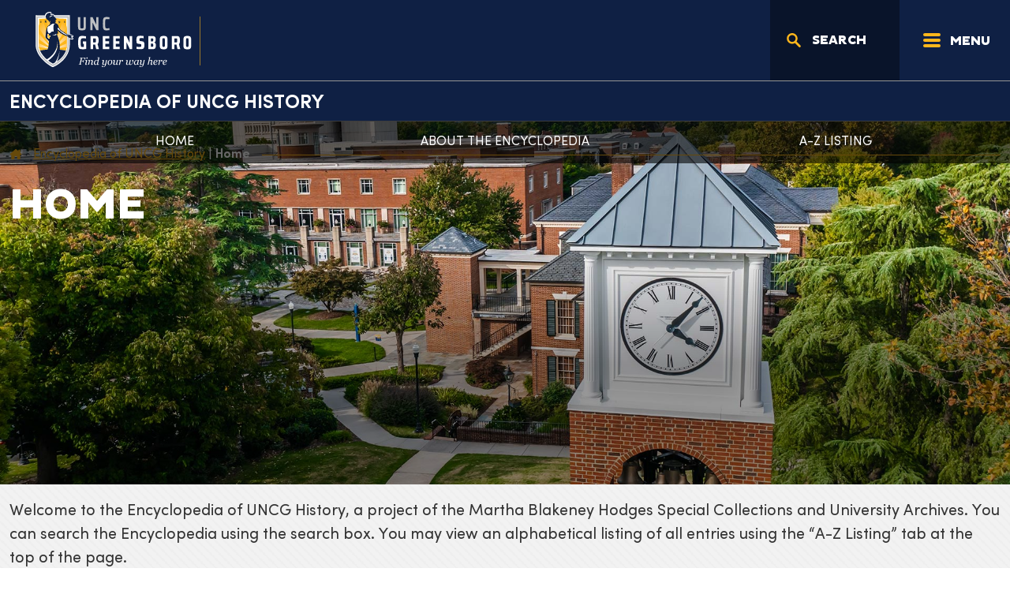

--- FILE ---
content_type: text/html; charset=UTF-8
request_url: https://encyclopedia.uncg.edu/
body_size: 15120
content:
<!doctype html>
<html lang="en-US">
<head>
    <meta charset="utf-8">
    <meta http-equiv="x-ua-compatible" content="ie=edge">
    <meta name="viewport" content="width=device-width, initial-scale=1, shrink-to-fit=no">
    <!-- Google Tag Manager -->
    <script>(function(w,d,s,l,i){w[l]=w[l]||[];w[l].push({'gtm.start':
                new Date().getTime(),event:'gtm.js'});var f=d.getElementsByTagName(s)[0],
            j=d.createElement(s),dl=l!='dataLayer'?'&l='+l:'';j.async=true;j.src=
            'https://www.googletagmanager.com/gtm.js?id='+i+dl;f.parentNode.insertBefore(j,f);
        })(window,document,'script','dataLayer','GTM-TRBVLM4');</script>
    <!-- End Google Tag Manager -->
        <!-- End Google Tag Manager -->
    <link rel="icon" href="https://static.uncg.edu/web-assets/theme/assets/images/favicon/favicon.ico?v=2" sizes="32x32">
    <link rel="icon" href="https://static.uncg.edu/web-assets/theme/assets/images/favicon/icon.svg?v=2" type="image/svg+xml">
    <link rel="apple-touch-icon" href="https://static.uncg.edu/web-assets/theme/assets/images/favicon/apple-touch-icon.png?v=2"><!-- 180×180 -->
    <link rel="manifest" href="https://static.uncg.edu/web-assets/theme/assets/images/favicon/manifest.webmanifest?v=2">
    <script>var et_site_url='https://encyclopedia.uncg.edu';var et_post_id='49';function et_core_page_resource_fallback(a,b){"undefined"===typeof b&&(b=a.sheet.cssRules&&0===a.sheet.cssRules.length);b&&(a.onerror=null,a.onload=null,a.href?a.href=et_site_url+"/?et_core_page_resource="+a.id+et_post_id:a.src&&(a.src=et_site_url+"/?et_core_page_resource="+a.id+et_post_id))}
</script><meta name='robots' content='index, follow, max-image-preview:large, max-snippet:-1, max-video-preview:-1' />

	<!-- This site is optimized with the Yoast SEO plugin v26.5 - https://yoast.com/wordpress/plugins/seo/ -->
	<title>Home | Encyclopedia of UNCG History</title>
	<link rel="canonical" href="https://encyclopedia.uncg.edu/" />
	<meta property="og:locale" content="en_US" />
	<meta property="og:type" content="article" />
	<meta property="og:title" content="Home | Encyclopedia of UNCG History" />
	<meta property="og:description" content="Welcome to the Encyclopedia of UNCG History, a project of the Martha Blakeney Hodges Special Collections and University Archives. You can search the Encyclopedia using the search box. You may view an alphabetical listing of all entries using the &#8220;A-Z Listing&#8221; tab at the top of the page." />
	<meta property="og:url" content="https://encyclopedia.uncg.edu/" />
	<meta property="og:site_name" content="Encyclopedia of UNCG History" />
	<meta property="article:modified_time" content="2023-12-12T19:44:12+00:00" />
	<meta property="og:image" content="https://encyclopedia.uncg.edu/wp-content/uploads/2023/08/About-UNCG_PIC30765_27_1920x1079px.jpeg" />
	<meta property="og:image:width" content="1920" />
	<meta property="og:image:height" content="1079" />
	<meta property="og:image:type" content="image/jpeg" />
	<meta name="twitter:card" content="summary_large_image" />
	<script type="application/ld+json" class="yoast-schema-graph">{"@context":"https://schema.org","@graph":[{"@type":"WebPage","@id":"https://encyclopedia.uncg.edu/","url":"https://encyclopedia.uncg.edu/","name":"Home | Encyclopedia of UNCG History","isPartOf":{"@id":"https://encyclopedia.uncg.edu/#website"},"primaryImageOfPage":{"@id":"https://encyclopedia.uncg.edu/#primaryimage"},"image":{"@id":"https://encyclopedia.uncg.edu/#primaryimage"},"thumbnailUrl":"https://encyclopedia.uncg.edu/wp-content/uploads/2023/08/About-UNCG_PIC30765_27_1920x1079px.jpeg","datePublished":"2015-06-08T16:54:03+00:00","dateModified":"2023-12-12T19:44:12+00:00","breadcrumb":{"@id":"https://encyclopedia.uncg.edu/#breadcrumb"},"inLanguage":"en-US","potentialAction":[{"@type":"ReadAction","target":["https://encyclopedia.uncg.edu/"]}]},{"@type":"ImageObject","inLanguage":"en-US","@id":"https://encyclopedia.uncg.edu/#primaryimage","url":"https://encyclopedia.uncg.edu/wp-content/uploads/2023/08/About-UNCG_PIC30765_27_1920x1079px.jpeg","contentUrl":"https://encyclopedia.uncg.edu/wp-content/uploads/2023/08/About-UNCG_PIC30765_27_1920x1079px.jpeg","width":1920,"height":1079,"caption":"Aerial View of Campus"},{"@type":"BreadcrumbList","@id":"https://encyclopedia.uncg.edu/#breadcrumb","itemListElement":[{"@type":"ListItem","position":1,"name":"Home"}]},{"@type":"WebSite","@id":"https://encyclopedia.uncg.edu/#website","url":"https://encyclopedia.uncg.edu/","name":"Encyclopedia of UNCG History","description":"An Online Resource for Exploring the History of UNC Greensboro","potentialAction":[{"@type":"SearchAction","target":{"@type":"EntryPoint","urlTemplate":"https://encyclopedia.uncg.edu/?s={search_term_string}"},"query-input":{"@type":"PropertyValueSpecification","valueRequired":true,"valueName":"search_term_string"}}],"inLanguage":"en-US"}]}</script>
	<!-- / Yoast SEO plugin. -->


<link rel='dns-prefetch' href='//cdn.jsdelivr.net' />
<link rel='dns-prefetch' href='//cdnjs.cloudflare.com' />
<link rel='dns-prefetch' href='//translate.google.com' />
<link rel='dns-prefetch' href='//fonts.googleapis.com' />
<link rel='dns-prefetch' href='//search.uncg.edu' />
<script type="text/javascript" id="wpp-js" src="https://encyclopedia.uncg.edu/wp-content/plugins/wordpress-popular-posts/assets/js/wpp.min.js?ver=7.3.6" data-sampling="0" data-sampling-rate="100" data-api-url="https://encyclopedia.uncg.edu/wp-json/wordpress-popular-posts" data-post-id="0" data-token="7043a16809" data-lang="0" data-debug="0"></script>
<link rel="alternate" type="application/rss+xml" title="Encyclopedia of UNCG History &raquo; Home Comments Feed" href="https://encyclopedia.uncg.edu/home-2/feed/" />
<link rel="alternate" title="oEmbed (JSON)" type="application/json+oembed" href="https://encyclopedia.uncg.edu/wp-json/oembed/1.0/embed?url=https%3A%2F%2Fencyclopedia.uncg.edu%2F" />
<link rel="alternate" title="oEmbed (XML)" type="text/xml+oembed" href="https://encyclopedia.uncg.edu/wp-json/oembed/1.0/embed?url=https%3A%2F%2Fencyclopedia.uncg.edu%2F&#038;format=xml" />
<style id='wp-img-auto-sizes-contain-inline-css' type='text/css'>
img:is([sizes=auto i],[sizes^="auto," i]){contain-intrinsic-size:3000px 1500px}
/*# sourceURL=wp-img-auto-sizes-contain-inline-css */
</style>
<link rel='stylesheet' id='tribe-events-pro-mini-calendar-block-styles-css' href='https://encyclopedia.uncg.edu/wp-content/plugins/events-calendar-pro/build/css/tribe-events-pro-mini-calendar-block.css?ver=7.7.11' type='text/css' media='all' />
<link rel='stylesheet' id='wp-block-library-css' href='https://encyclopedia.uncg.edu/wp-includes/css/dist/block-library/style.min.css?ver=6.9' type='text/css' media='all' />
<style id='wp-block-post-title-inline-css' type='text/css'>
.wp-block-post-title{box-sizing:border-box;word-break:break-word}.wp-block-post-title :where(a){display:inline-block;font-family:inherit;font-size:inherit;font-style:inherit;font-weight:inherit;letter-spacing:inherit;line-height:inherit;text-decoration:inherit}
/*# sourceURL=https://encyclopedia.uncg.edu/wp-includes/blocks/post-title/style.min.css */
</style>
<style id='wp-block-search-inline-css' type='text/css'>
.wp-block-search__button{margin-left:10px;word-break:normal}.wp-block-search__button.has-icon{line-height:0}.wp-block-search__button svg{height:1.25em;min-height:24px;min-width:24px;width:1.25em;fill:currentColor;vertical-align:text-bottom}:where(.wp-block-search__button){border:1px solid #ccc;padding:6px 10px}.wp-block-search__inside-wrapper{display:flex;flex:auto;flex-wrap:nowrap;max-width:100%}.wp-block-search__label{width:100%}.wp-block-search.wp-block-search__button-only .wp-block-search__button{box-sizing:border-box;display:flex;flex-shrink:0;justify-content:center;margin-left:0;max-width:100%}.wp-block-search.wp-block-search__button-only .wp-block-search__inside-wrapper{min-width:0!important;transition-property:width}.wp-block-search.wp-block-search__button-only .wp-block-search__input{flex-basis:100%;transition-duration:.3s}.wp-block-search.wp-block-search__button-only.wp-block-search__searchfield-hidden,.wp-block-search.wp-block-search__button-only.wp-block-search__searchfield-hidden .wp-block-search__inside-wrapper{overflow:hidden}.wp-block-search.wp-block-search__button-only.wp-block-search__searchfield-hidden .wp-block-search__input{border-left-width:0!important;border-right-width:0!important;flex-basis:0;flex-grow:0;margin:0;min-width:0!important;padding-left:0!important;padding-right:0!important;width:0!important}:where(.wp-block-search__input){appearance:none;border:1px solid #949494;flex-grow:1;font-family:inherit;font-size:inherit;font-style:inherit;font-weight:inherit;letter-spacing:inherit;line-height:inherit;margin-left:0;margin-right:0;min-width:3rem;padding:8px;text-decoration:unset!important;text-transform:inherit}:where(.wp-block-search__button-inside .wp-block-search__inside-wrapper){background-color:#fff;border:1px solid #949494;box-sizing:border-box;padding:4px}:where(.wp-block-search__button-inside .wp-block-search__inside-wrapper) .wp-block-search__input{border:none;border-radius:0;padding:0 4px}:where(.wp-block-search__button-inside .wp-block-search__inside-wrapper) .wp-block-search__input:focus{outline:none}:where(.wp-block-search__button-inside .wp-block-search__inside-wrapper) :where(.wp-block-search__button){padding:4px 8px}.wp-block-search.aligncenter .wp-block-search__inside-wrapper{margin:auto}.wp-block[data-align=right] .wp-block-search.wp-block-search__button-only .wp-block-search__inside-wrapper{float:right}
/*# sourceURL=https://encyclopedia.uncg.edu/wp-includes/blocks/search/style.min.css */
</style>
<style id='wp-block-separator-inline-css' type='text/css'>
@charset "UTF-8";.wp-block-separator{border:none;border-top:2px solid}:root :where(.wp-block-separator.is-style-dots){height:auto;line-height:1;text-align:center}:root :where(.wp-block-separator.is-style-dots):before{color:currentColor;content:"···";font-family:serif;font-size:1.5em;letter-spacing:2em;padding-left:2em}.wp-block-separator.is-style-dots{background:none!important;border:none!important}
/*# sourceURL=https://encyclopedia.uncg.edu/wp-includes/blocks/separator/style.min.css */
</style>
<style id='global-styles-inline-css' type='text/css'>
:root{--wp--preset--aspect-ratio--square: 1;--wp--preset--aspect-ratio--4-3: 4/3;--wp--preset--aspect-ratio--3-4: 3/4;--wp--preset--aspect-ratio--3-2: 3/2;--wp--preset--aspect-ratio--2-3: 2/3;--wp--preset--aspect-ratio--16-9: 16/9;--wp--preset--aspect-ratio--9-16: 9/16;--wp--preset--color--black: #000000;--wp--preset--color--cyan-bluish-gray: #abb8c3;--wp--preset--color--white: #ffffff;--wp--preset--color--pale-pink: #f78da7;--wp--preset--color--vivid-red: #cf2e2e;--wp--preset--color--luminous-vivid-orange: #ff6900;--wp--preset--color--luminous-vivid-amber: #fcb900;--wp--preset--color--light-green-cyan: #7bdcb5;--wp--preset--color--vivid-green-cyan: #00d084;--wp--preset--color--pale-cyan-blue: #8ed1fc;--wp--preset--color--vivid-cyan-blue: #0693e3;--wp--preset--color--vivid-purple: #9b51e0;--wp--preset--color--uncg-blue: #0f2044;--wp--preset--color--uncg-gold: #FFB71B;--wp--preset--color--uncg-gray: #bec0c2;--wp--preset--color--uncg-teal: #00698C;--wp--preset--color--uncg-red: #A00C30;--wp--preset--color--uncg-lightgray: #e5e6e4;--wp--preset--color--uncg-black: #000000;--wp--preset--color--uncg-white: #FFFFFF;--wp--preset--color--uncg-silver: #a6b0b7;--wp--preset--gradient--vivid-cyan-blue-to-vivid-purple: linear-gradient(135deg,rgb(6,147,227) 0%,rgb(155,81,224) 100%);--wp--preset--gradient--light-green-cyan-to-vivid-green-cyan: linear-gradient(135deg,rgb(122,220,180) 0%,rgb(0,208,130) 100%);--wp--preset--gradient--luminous-vivid-amber-to-luminous-vivid-orange: linear-gradient(135deg,rgb(252,185,0) 0%,rgb(255,105,0) 100%);--wp--preset--gradient--luminous-vivid-orange-to-vivid-red: linear-gradient(135deg,rgb(255,105,0) 0%,rgb(207,46,46) 100%);--wp--preset--gradient--very-light-gray-to-cyan-bluish-gray: linear-gradient(135deg,rgb(238,238,238) 0%,rgb(169,184,195) 100%);--wp--preset--gradient--cool-to-warm-spectrum: linear-gradient(135deg,rgb(74,234,220) 0%,rgb(151,120,209) 20%,rgb(207,42,186) 40%,rgb(238,44,130) 60%,rgb(251,105,98) 80%,rgb(254,248,76) 100%);--wp--preset--gradient--blush-light-purple: linear-gradient(135deg,rgb(255,206,236) 0%,rgb(152,150,240) 100%);--wp--preset--gradient--blush-bordeaux: linear-gradient(135deg,rgb(254,205,165) 0%,rgb(254,45,45) 50%,rgb(107,0,62) 100%);--wp--preset--gradient--luminous-dusk: linear-gradient(135deg,rgb(255,203,112) 0%,rgb(199,81,192) 50%,rgb(65,88,208) 100%);--wp--preset--gradient--pale-ocean: linear-gradient(135deg,rgb(255,245,203) 0%,rgb(182,227,212) 50%,rgb(51,167,181) 100%);--wp--preset--gradient--electric-grass: linear-gradient(135deg,rgb(202,248,128) 0%,rgb(113,206,126) 100%);--wp--preset--gradient--midnight: linear-gradient(135deg,rgb(2,3,129) 0%,rgb(40,116,252) 100%);--wp--preset--gradient--light-to-dark-top-to-bottom: linear-gradient(180deg,transparent,transparent,rgba(0,0,0,.4),rgba(0,0,0,.4));--wp--preset--gradient--dark-to-light-top-to-bottom: linear-gradient(0deg,transparent,transparent,rgba(0,0,0,.4),rgba(0,0,0,.4));--wp--preset--gradient--light-to-dark-left-to-right: linear-gradient(90deg,transparent,transparent,rgba(0,0,0,.4),rgba(0,0,0,.4));--wp--preset--gradient--dark-to-light-left-to-right: linear-gradient(270deg,transparent,transparent,rgba(0,0,0,.4),rgba(0,0,0,.4));--wp--preset--font-size--small: 13px;--wp--preset--font-size--medium: 20px;--wp--preset--font-size--large: 36px;--wp--preset--font-size--x-large: 42px;--wp--preset--spacing--20: 0.44rem;--wp--preset--spacing--30: 0.67rem;--wp--preset--spacing--40: 1rem;--wp--preset--spacing--50: 1.5rem;--wp--preset--spacing--60: 2.25rem;--wp--preset--spacing--70: 3.38rem;--wp--preset--spacing--80: 5.06rem;--wp--preset--shadow--natural: 6px 6px 9px rgba(0, 0, 0, 0.2);--wp--preset--shadow--deep: 12px 12px 50px rgba(0, 0, 0, 0.4);--wp--preset--shadow--sharp: 6px 6px 0px rgba(0, 0, 0, 0.2);--wp--preset--shadow--outlined: 6px 6px 0px -3px rgb(255, 255, 255), 6px 6px rgb(0, 0, 0);--wp--preset--shadow--crisp: 6px 6px 0px rgb(0, 0, 0);}:where(.is-layout-flex){gap: 0.5em;}:where(.is-layout-grid){gap: 0.5em;}body .is-layout-flex{display: flex;}.is-layout-flex{flex-wrap: wrap;align-items: center;}.is-layout-flex > :is(*, div){margin: 0;}body .is-layout-grid{display: grid;}.is-layout-grid > :is(*, div){margin: 0;}:where(.wp-block-columns.is-layout-flex){gap: 2em;}:where(.wp-block-columns.is-layout-grid){gap: 2em;}:where(.wp-block-post-template.is-layout-flex){gap: 1.25em;}:where(.wp-block-post-template.is-layout-grid){gap: 1.25em;}.has-black-color{color: var(--wp--preset--color--black) !important;}.has-cyan-bluish-gray-color{color: var(--wp--preset--color--cyan-bluish-gray) !important;}.has-white-color{color: var(--wp--preset--color--white) !important;}.has-pale-pink-color{color: var(--wp--preset--color--pale-pink) !important;}.has-vivid-red-color{color: var(--wp--preset--color--vivid-red) !important;}.has-luminous-vivid-orange-color{color: var(--wp--preset--color--luminous-vivid-orange) !important;}.has-luminous-vivid-amber-color{color: var(--wp--preset--color--luminous-vivid-amber) !important;}.has-light-green-cyan-color{color: var(--wp--preset--color--light-green-cyan) !important;}.has-vivid-green-cyan-color{color: var(--wp--preset--color--vivid-green-cyan) !important;}.has-pale-cyan-blue-color{color: var(--wp--preset--color--pale-cyan-blue) !important;}.has-vivid-cyan-blue-color{color: var(--wp--preset--color--vivid-cyan-blue) !important;}.has-vivid-purple-color{color: var(--wp--preset--color--vivid-purple) !important;}.has-black-background-color{background-color: var(--wp--preset--color--black) !important;}.has-cyan-bluish-gray-background-color{background-color: var(--wp--preset--color--cyan-bluish-gray) !important;}.has-white-background-color{background-color: var(--wp--preset--color--white) !important;}.has-pale-pink-background-color{background-color: var(--wp--preset--color--pale-pink) !important;}.has-vivid-red-background-color{background-color: var(--wp--preset--color--vivid-red) !important;}.has-luminous-vivid-orange-background-color{background-color: var(--wp--preset--color--luminous-vivid-orange) !important;}.has-luminous-vivid-amber-background-color{background-color: var(--wp--preset--color--luminous-vivid-amber) !important;}.has-light-green-cyan-background-color{background-color: var(--wp--preset--color--light-green-cyan) !important;}.has-vivid-green-cyan-background-color{background-color: var(--wp--preset--color--vivid-green-cyan) !important;}.has-pale-cyan-blue-background-color{background-color: var(--wp--preset--color--pale-cyan-blue) !important;}.has-vivid-cyan-blue-background-color{background-color: var(--wp--preset--color--vivid-cyan-blue) !important;}.has-vivid-purple-background-color{background-color: var(--wp--preset--color--vivid-purple) !important;}.has-black-border-color{border-color: var(--wp--preset--color--black) !important;}.has-cyan-bluish-gray-border-color{border-color: var(--wp--preset--color--cyan-bluish-gray) !important;}.has-white-border-color{border-color: var(--wp--preset--color--white) !important;}.has-pale-pink-border-color{border-color: var(--wp--preset--color--pale-pink) !important;}.has-vivid-red-border-color{border-color: var(--wp--preset--color--vivid-red) !important;}.has-luminous-vivid-orange-border-color{border-color: var(--wp--preset--color--luminous-vivid-orange) !important;}.has-luminous-vivid-amber-border-color{border-color: var(--wp--preset--color--luminous-vivid-amber) !important;}.has-light-green-cyan-border-color{border-color: var(--wp--preset--color--light-green-cyan) !important;}.has-vivid-green-cyan-border-color{border-color: var(--wp--preset--color--vivid-green-cyan) !important;}.has-pale-cyan-blue-border-color{border-color: var(--wp--preset--color--pale-cyan-blue) !important;}.has-vivid-cyan-blue-border-color{border-color: var(--wp--preset--color--vivid-cyan-blue) !important;}.has-vivid-purple-border-color{border-color: var(--wp--preset--color--vivid-purple) !important;}.has-vivid-cyan-blue-to-vivid-purple-gradient-background{background: var(--wp--preset--gradient--vivid-cyan-blue-to-vivid-purple) !important;}.has-light-green-cyan-to-vivid-green-cyan-gradient-background{background: var(--wp--preset--gradient--light-green-cyan-to-vivid-green-cyan) !important;}.has-luminous-vivid-amber-to-luminous-vivid-orange-gradient-background{background: var(--wp--preset--gradient--luminous-vivid-amber-to-luminous-vivid-orange) !important;}.has-luminous-vivid-orange-to-vivid-red-gradient-background{background: var(--wp--preset--gradient--luminous-vivid-orange-to-vivid-red) !important;}.has-very-light-gray-to-cyan-bluish-gray-gradient-background{background: var(--wp--preset--gradient--very-light-gray-to-cyan-bluish-gray) !important;}.has-cool-to-warm-spectrum-gradient-background{background: var(--wp--preset--gradient--cool-to-warm-spectrum) !important;}.has-blush-light-purple-gradient-background{background: var(--wp--preset--gradient--blush-light-purple) !important;}.has-blush-bordeaux-gradient-background{background: var(--wp--preset--gradient--blush-bordeaux) !important;}.has-luminous-dusk-gradient-background{background: var(--wp--preset--gradient--luminous-dusk) !important;}.has-pale-ocean-gradient-background{background: var(--wp--preset--gradient--pale-ocean) !important;}.has-electric-grass-gradient-background{background: var(--wp--preset--gradient--electric-grass) !important;}.has-midnight-gradient-background{background: var(--wp--preset--gradient--midnight) !important;}.has-small-font-size{font-size: var(--wp--preset--font-size--small) !important;}.has-medium-font-size{font-size: var(--wp--preset--font-size--medium) !important;}.has-large-font-size{font-size: var(--wp--preset--font-size--large) !important;}.has-x-large-font-size{font-size: var(--wp--preset--font-size--x-large) !important;}
/*# sourceURL=global-styles-inline-css */
</style>

<style id='classic-theme-styles-inline-css' type='text/css'>
/*! This file is auto-generated */
.wp-block-button__link{color:#fff;background-color:#32373c;border-radius:9999px;box-shadow:none;text-decoration:none;padding:calc(.667em + 2px) calc(1.333em + 2px);font-size:1.125em}.wp-block-file__button{background:#32373c;color:#fff;text-decoration:none}
/*# sourceURL=/wp-includes/css/classic-themes.min.css */
</style>
<link rel='stylesheet' id='uncg-next-gen-blocks-frontend-style-uncg-lightbox-css' href='https://cdn.jsdelivr.net/npm/glightbox/dist/css/glightbox.min.css?ver=1.0.0' type='text/css' media='all' />
<link rel='stylesheet' id='et_monarch-css-css' href='https://encyclopedia.uncg.edu/wp-content/plugins/monarch/css/style.css?ver=1.4.14' type='text/css' media='all' />
<link rel='stylesheet' id='et-gf-open-sans-css' href='https://fonts.googleapis.com/css?family=Open+Sans:400,700' type='text/css' media='all' />
<link rel='stylesheet' id='wordpress-popular-posts-css-css' href='https://encyclopedia.uncg.edu/wp-content/plugins/wordpress-popular-posts/assets/css/wpp.css?ver=7.3.6' type='text/css' media='all' />
<link rel='stylesheet' id='sage/app.css-css' href='https://encyclopedia.uncg.edu/wp-content/themes/uncg-theme-production/dist/styles/app.css?id=d1423b88677e61b4546e066d48db4ac7' type='text/css' media='all' />
<link rel='stylesheet' id='funnelback-styles-css' href='//search.uncg.edu/s/resources-global/css/funnelback.autocompletion-2.6.0.css' type='text/css' media='all' />
<link rel='stylesheet' id='wp-block-paragraph-css' href='https://encyclopedia.uncg.edu/wp-includes/blocks/paragraph/style.min.css?ver=6.9' type='text/css' media='all' />
<script type="text/javascript" src="https://encyclopedia.uncg.edu/wp-includes/js/jquery/jquery.min.js?ver=3.7.1" id="jquery-core-js"></script>
<script type="text/javascript" src="https://encyclopedia.uncg.edu/wp-includes/js/jquery/jquery-migrate.min.js?ver=3.4.1" id="jquery-migrate-js"></script>
<script type="text/javascript" src="https://encyclopedia.uncg.edu/wp-content/themes/uncg-theme-production/dist/scripts/app.js?id=f0c1806db78ec3e1161db0bf1a4f212e" id="sage/app.js-js" defer="defer" data-wp-strategy="defer"></script>
<script type="text/javascript" src="https://encyclopedia.uncg.edu/wp-content/plugins/uncg-next-gen-blocks/build/includes.js?ver=1.0.58" id="uncg-next-gen-blocks-includes-js" defer="defer" data-wp-strategy="defer"></script>
<script type="text/javascript" src="https://cdn.jsdelivr.net/gh/mcstudios/glightbox/dist/js/glightbox.min.js?ver=3.2.0" id="uncg-next-gen-blocks-frontend-script-glightbox-js" defer="defer" data-wp-strategy="defer"></script>
<script type="text/javascript" src="https://cdnjs.cloudflare.com/ajax/libs/gsap/3.12.2/gsap.min.js?ver=3.12.2" id="uncg-next-gen-blocks-frontend-script-gsap-js" defer="defer" data-wp-strategy="defer"></script>
<link rel="https://api.w.org/" href="https://encyclopedia.uncg.edu/wp-json/" /><link rel="alternate" title="JSON" type="application/json" href="https://encyclopedia.uncg.edu/wp-json/wp/v2/pages/49" /><link rel="EditURI" type="application/rsd+xml" title="RSD" href="https://encyclopedia.uncg.edu/xmlrpc.php?rsd" />

<link rel='shortlink' href='https://encyclopedia.uncg.edu/' />
<meta name="tec-api-version" content="v1"><meta name="tec-api-origin" content="https://encyclopedia.uncg.edu"><link rel="alternate" href="https://encyclopedia.uncg.edu/wp-json/tribe/events/v1/" /><style type="text/css" id="et-social-custom-css">
				.et_monarch .et_social_sidebar_networks li, .et_monarch .et_social_mobile li { background: #ffb71b; } .et_monarch .et_social_sidebar_networks .et_social_icons_container li:hover, .et_monarch .et_social_mobile .et_social_icons_container li:hover { background: #0f2044 !important; } .et_social_sidebar_border li { border-color: #0f2044 !important; } .et_monarch .et_social_sidebar_networks .et_social_icons_container li i, .et_monarch .et_social_sidebar_networks .et_social_icons_container li .et_social_count, .et_monarch .et_social_mobile .et_social_icons_container li i, .et_monarch .et_social_mobile .et_social_icons_container li .et_social_count { color: #0f2044; } .et_monarch .et_social_sidebar_networks .et_social_icons_container li:hover i, .et_monarch .et_social_sidebar_networks .et_social_icons_container li:hover .et_social_count, .et_monarch .et_social_mobile .et_social_icons_container li:hover i, .et_monarch .et_social_mobile .et_social_icons_container li:hover .et_social_count { color: #ffb71b !important; } 
			</style><link rel="preload" href="https://encyclopedia.uncg.edu/wp-content/plugins/monarch/core/admin/fonts/modules.ttf" as="font" crossorigin="anonymous">            <style id="wpp-loading-animation-styles">@-webkit-keyframes bgslide{from{background-position-x:0}to{background-position-x:-200%}}@keyframes bgslide{from{background-position-x:0}to{background-position-x:-200%}}.wpp-widget-block-placeholder,.wpp-shortcode-placeholder{margin:0 auto;width:60px;height:3px;background:#dd3737;background:linear-gradient(90deg,#dd3737 0%,#571313 10%,#dd3737 100%);background-size:200% auto;border-radius:3px;-webkit-animation:bgslide 1s infinite linear;animation:bgslide 1s infinite linear}</style>
            </head>
<body class="home wp-singular page-template-default page page-id-49 wp-embed-responsive wp-theme-uncg-theme-production tribe-no-js et_monarch uncg-theme-standard">
<!-- Google Tag Manager (noscript) -->
<noscript><iframe src="https://www.googletagmanager.com/ns.html?id=GTM-TRBVLM4"
                  height="0" width="0" style="display:none;visibility:hidden"></iframe></noscript>
<!-- End Google Tag Manager (noscript) -->

<div id="app">

<div>
    <!-- NEW CONTENT START -->
    <header id="header" class="bryan-header">
        <div class="container-fluid">
            <div id="header-left">
                <a href="https://www.uncg.edu" title="UNC Greensboro" class="logo-uncg">
                    <span class="sr-only">UNC Greensboro</span>
                </a>
            </div>
            <p class="skip-nav"><a href="#main-content" id="skip-nav-anchor"> Skip to Main Landmark (Press Enter)</a></p>
            <form id="header-search" method="get" action="//search.uncg.edu/s/search.html">
    <input class="expandable-search funnelback-search" type="search" placeholder="Search" name="query" autocomplete="off" required aria-label="Search" title="Search">
    <input type="hidden" name="collection" value="uncg-search" />
    <input type="hidden" name="scope" value="" />
</form>
            <div class="clearfix"></div>
            <!-- HAMBURGER START -->
            <button id="burger" class="hamburger hamburger--spin js-hamburger uncg-hamburger" type="button" data-drawer-trigger aria-controls="primary-drawer" aria-expanded="false" aria-label="Menu">
        <span class="hamburger-box">
          <span class="hamburger-inner"></span>
        </span>
                <span class="hamburger-title">Menu</span>
            </button>
        </div>

        <!-- DRAWER START -->
        <section class="drawer uncg-drawer" id="primary-drawer">
            <div class="drawer__overlay"></div>
            <div class="drawer__wrapper">
                <div class="drawer__header">
                    <div class="drawer__title">
                        <!-- Header Title -->
                    </div>
                    <button class="drawer__close" aria-label="Close Drawer"></button>
                </div>
                <div class="drawer__content">

                                        <div class="main-and-utility-menu-wrapper">
                                                <nav class="drawer-main-menu no-utility-menu" role="navigation" aria-label="Main Menu">
                            <ul class="simple-menu " role="menubar">
<li class="" role="menuitem">
<a href="https://encyclopedia.uncg.edu/" class="link" target="_self">Home</a>
</li>
<li class="" role="menuitem">
<a href="https://encyclopedia.uncg.edu/about/" class="link" target="_self">About the Encyclopedia</a>
</li>
<li class="" role="menuitem">
<a href="https://encyclopedia.uncg.edu/entries/" class="link" target="_self">A-Z Listing</a>
</ul>
                        </nav>
                        
                                            </div>
                    
                    <!-- START .primary-menu-wrapper -->
                    <div class="primary-menu-wrapper">
                        <!-- Info For & Resources Menu -->
                                                <div class="row pb-4">
                                                        <div class="col-6">
                                <div class="dropdown">
                                    <button class="primary-menu-dropdown-btn btn btn-dropdown-toggle-pure-menu btn-block dropdown-toggle" type="button" id="dropdownMenuButton" data-bs-toggle="dropdown" aria-haspopup="true" aria-expanded="false">
                                        Info For
                                    </button>
                                    <nav class="dropdown-menu dropdown-menu-pure-menu" aria-labelledby="dropdownMenuButton" role="navigation" aria-label="Info For Menu">
                                        <a href="https://www.uncg.edu/future-students/" class="link dropdown-item" target="_self">Future Students</a><a href="https://www.uncg.edu/current-students/" class="link dropdown-item" target="_self">Current Students</a><a href="https://www.uncg.edu/faculty-staff/" class="link dropdown-item" target="_self">Faculty &#038; Staff</a><a href="https://www.uncg.edu/alumni-giving/" class="link dropdown-item" target="_self">Alumni & Giving</a><a href="https://www.uncg.edu/international-students/" class="link dropdown-item" target="_self">International Students</a><a href="https://www.uncg.edu/community-partners/" class="link dropdown-item" target="_self">Community &#038; Partners</a>                                    </nav>
                                </div>
                            </div>
                            
                                                        <div class="col-6">
                                <div class="dropdown">
                                    <button class="primary-menu-dropdown-btn btn btn-dropdown-toggle-pure-menu dropdown-toggle btn-block" type="button" id="dropdownMenuResourceButton" data-bs-toggle="dropdown" aria-haspopup="true" aria-expanded="false">
                                        Resources
                                    </button>
                                    <nav class="dropdown-menu dropdown-menu-pure-menu" aria-labelledby="dropdownMenuResourceButton" role="navigation" aria-label="Resources Menu">
                                        <a href="https://ispartan.uncg.edu" class="link dropdown-item" target="_self" title="iSpartan">iSpartan</a><a href="https://uncg.instructure.com/" class="link dropdown-item" target="_self" title="Canvas at UNCG">Canvas at UNCG</a><a href="https://spartancentral.uncg.edu/" class="link dropdown-item" target="_self" title="Spartan Central">Spartan Central</a><a href="https://www.uncg.edu/uncg-mobile/" class="link dropdown-item" target="_self" title="UNCG Mobile">UNCG Mobile</a><a href="https://ssb.uncg.edu/" class="link dropdown-item" target="_self" title="UNCGenie">UNCGenie</a><a href="https://www.uncg.edu/directory/" class="link dropdown-item" target="_self" title="UNCG Directory">UNCG Directory</a><a href="https://www.uncg.edu/events/" class="link dropdown-item" target="_self" title="Events">Events</a><a href="https://www.uncg.edu/news/" class="link dropdown-item" target="_self" title="News">News</a><a href="https://www.uncg.edu/campus-map/" class="link dropdown-item" target="_self" title="Campus Map">Campus Map</a><a href="https://library.uncg.edu/" class="link dropdown-item" target="_self" title="University Libraries">University Libraries</a><a href="https://catalog.uncg.edu" class="link dropdown-item" target="_self" title="Course Catalog">Course Catalog</a>                                    </nav>
                                </div>
                            </div>
                                                    </div>
                        
                        <!-- Standard Drawer Navigation -->
                        <nav class="drawer-standard-menu-wrapper" role="navigation" aria-label="Primary Menu">
                            <div class="mainNav"><ul id="menu-primary-navigation" class="simple-menu" role="menu"><li id="menu-item-38" class="menu-item menu-item-type-custom menu-item-object-custom menu-item-38"><a href="http://admissions.uncg.edu">Admissions</a></li>
<li id="menu-item-266037" class="menu-item menu-item-type-post_type menu-item-object-page menu-item-266037"><a href="https://www.uncg.edu/academics-support/">Academics &#038; Support</a></li>
<li id="menu-item-266102" class="menu-item menu-item-type-post_type menu-item-object-page menu-item-266102"><a href="https://www.uncg.edu/costs-aid-scholarships/">Costs, Aid, &#038; Scholarships</a></li>
<li id="menu-item-266133" class="menu-item menu-item-type-post_type menu-item-object-page menu-item-266133"><a href="https://www.uncg.edu/campus-life-resources/">Campus Life &#038; Resources</a></li>
<li id="menu-item-314245" class="menu-item menu-item-type-post_type menu-item-object-page menu-item-314245"><a href="https://www.uncg.edu/academics-support/degrees-programs/">Degrees &#038; Programs</a></li>
<li id="menu-item-279099" class="menu-item menu-item-type-post_type menu-item-object-page menu-item-279099"><a href="https://www.uncg.edu/arts-culture/">Arts &#038; Culture</a></li>
<li id="menu-item-43" class="menu-item menu-item-type-custom menu-item-object-custom menu-item-43"><a href="https://research.uncg.edu/">Research &#038; Engagement</a></li>
<li id="menu-item-44" class="menu-item menu-item-type-custom menu-item-object-custom menu-item-44"><a href="https://www.uncgspartans.com">Athletics</a></li>
<li id="menu-item-266141" class="menu-item menu-item-type-post_type menu-item-object-page menu-item-266141"><a href="https://www.uncg.edu/about-uncg/">About UNCG</a></li>
</ul></div>                        </nav>
                        <!-- End Standard Drawer Navigation -->
                        <div class="row pt-4">
                            <div class="col-6">
                                                                <a href="https://admissions.uncg.edu/admissions/apply/" class="btn btn-block btn-yellow-outline" target="_self" title="Apply Now">Apply Now <i class="fas fa-long-arrow-alt-right"></i></a>
                                                            </div>
                            <div class="col-6">
                                                                <a href="https://admissions.uncg.edu/admissions/visit/" class="btn btn-block btn-yellow-outline" target="_self" title="Visit Us">Visit Us <i class="fas fa-long-arrow-alt-right"></i></a>
                                                            </div>
                        </div>
                    </div>
                    <!-- END .primary-menu-wrapper -->
                </div>
            </div>
        </section>

        <div
    class="spartan-alert"
    data-feed-url="https://content.getrave.com/rss/uncgcommunity/channel1"
    data-refresh-rate="120"
    data-link-title="Be Spartan Safe"
    data-link-url="https://spartansafe.uncg.edu/"
    data-link-target=""
    data-nosnippet="true">
    <div class="spartan-alert-content">
        <h2>
            <svg xmlns="http://www.w3.org/2000/svg" viewBox="0 0 512 512"><!--! Font Awesome Free 6.2.0 by @fontawesome - https://fontawesome.com License - https://fontawesome.com/license/free (Icons: CC BY 4.0, Fonts: SIL OFL 1.1, Code: MIT License) Copyright 2022 Fonticons, Inc. --><path d="M256 32c14.2 0 27.3 7.5 34.5 19.8l216 368c7.3 12.4 7.3 27.7 .2 40.1S486.3 480 472 480H40c-14.3 0-27.6-7.7-34.7-20.1s-7-27.8 .2-40.1l216-368C228.7 39.5 241.8 32 256 32zm0 128c-13.3 0-24 10.7-24 24V296c0 13.3 10.7 24 24 24s24-10.7 24-24V184c0-13.3-10.7-24-24-24zm32 224c0-17.7-14.3-32-32-32s-32 14.3-32 32s14.3 32 32 32s32-14.3 32-32z"/></svg>
            Spartan Alert
        </h2>
        <div class="spartan-alert-text"></div>
    </div>
</div>


                <div class="utility-nav">
            <div class="utility-nav-inner">
                <div class="head-text">
                                        <a href="https://encyclopedia.uncg.edu">Encyclopedia of UNCG History</a>
                                    </div>
                            </div>
        </div>
        
                <div class="microsite-main-navigation-wrapper">
            <nav id="microsite-main-navigation" class="microsite-main-navigation" role="navigation" aria-label="Main Menu">
                <ul id="microsite-main-menu" class="main-navigation"><li id="menu-item-2405" class="menu-item menu-item-type-post_type menu-item-object-page menu-item-home current-menu-item page_item page-item-49 current_page_item menu-item-2405"><a href="https://encyclopedia.uncg.edu/" aria-current="page">Home</a></li>
<li id="menu-item-2400" class="menu-item menu-item-type-post_type menu-item-object-page menu-item-2400"><a href="https://encyclopedia.uncg.edu/about/">About the Encyclopedia</a></li>
<li id="menu-item-2401" class="menu-item menu-item-type-post_type menu-item-object-page menu-item-2401"><a href="https://encyclopedia.uncg.edu/entries/">A-Z Listing</a></li>
</ul>            </nav>
        </div>
            </header>
</div>


<!-- content-wrapper START -->
<main id="main-content" class="content-wrapper bg-pattern-gray">
        
<div class="wp-block-uncg-next-gen-blocks-breadcrumbs-hero breadcrumbs-hero-normal uncg-block-wrapper" style="background-image:linear-gradient(180deg,transparent,transparent,rgba(0,0,0,.4),rgba(0,0,0,.4)),url(https://encyclopedia.uncg.edu/wp-content/uploads/2023/08/About-UNCG_PIC30765_27_1920x1079px.jpeg);background-position:67% 56.99999999999999%"><div class="uncg-wrapper-inner inner-content-alignment-bottom" style="min-height:400px"><div class="uncg-wrapper-inner-content"><div class="breadcrumbs align  wp-block-bcn-breadcrumb-trail has-text-color has-background" vocab="https://schema.org/" typeof="BreadcrumbList">
	<span></span>
	<span property="itemListElement" typeof="ListItem"><a property="item" typeof="WebPage" title="Go to Encyclopedia of UNCG History." href="https://encyclopedia.uncg.edu" class="home" ><span property="name">Encyclopedia of UNCG History</span></a><meta property="position" content="1"></span> | <span property="itemListElement" typeof="ListItem"><span property="name" class="post post-page current-item">Home</span><meta property="url" content="https://encyclopedia.uncg.edu/"><meta property="position" content="2"></span></div>


<h1 class="wp-block-post-title">Home</h1></div></div></div>



<p class="has-medium-font-size">Welcome to the Encyclopedia of UNCG History, a project of the Martha Blakeney Hodges Special Collections and University Archives. You can search the Encyclopedia using the search box. You may view an alphabetical listing of all entries using the &#8220;A-Z Listing&#8221; tab at the top of the page.</p>


<form role="search" method="get" action="https://encyclopedia.uncg.edu/" class="wp-block-search__button-outside wp-block-search__icon-button wp-block-search"    ><label class="wp-block-search__label" for="wp-block-search__input-1" >Search the encyclopedia</label><div class="wp-block-search__inside-wrapper" ><input class="wp-block-search__input" id="wp-block-search__input-1" placeholder="" value="" type="search" name="s" required /><button aria-label="Search" class="wp-block-search__button has-icon wp-element-button" type="submit" ><svg class="search-icon" viewBox="0 0 24 24" width="24" height="24">
					<path d="M13 5c-3.3 0-6 2.7-6 6 0 1.4.5 2.7 1.3 3.7l-3.8 3.8 1.1 1.1 3.8-3.8c1 .8 2.3 1.3 3.7 1.3 3.3 0 6-2.7 6-6S16.3 5 13 5zm0 10.5c-2.5 0-4.5-2-4.5-4.5s2-4.5 4.5-4.5 4.5 2 4.5 4.5-2 4.5-4.5 4.5z"></path>
				</svg></button></div></form>


<hr class="wp-block-separator has-alpha-channel-opacity"/>
    </main>
<!-- content-wrapper END -->
<footer id="footer" class="uncg-block site-footer">

    <div id="back-to-top-link" class="back-to-top content-wrapper">
        <p><a href="#">Back to Top</a></p>
    </div>

    <!-- MICROSITE FOOTER START -->
<div id="microsite-footer"
        class="uncg-block site-footer has-uncg-darkgray-background-color">
    <div class="container">
        <div class="row">
            <div class="col-lg-4">
                <h2 class="mt-0">Encyclopedia of UNCG History</h2>

                                    <p>Phone Number: <a class="telephone" href="tel:336.334.5246">336.334.5246</a></p>
                
                
                                    <p>Fax: <a class="telephone" href="tel:336.334.5000">336.334.5000</a></p>
                
                                    <p>Email: <a class="email" href="mailto:scua@uncg.edu">scua@uncg.edu</a></p>
                
                
                            </div>
            <div class="col-lg-4">
                                    <h2 class="mt-0">Navigation</h2>
                                                <nav class="microsite-nav" role="navigation" aria-label="Footer Menu">
                    <ul class="simple-menu ul-list-footer" role="menubar">
<li class="item" role="menuitem">
<a href="https://encyclopedia.uncg.edu/" class="link" target="_self">Home</a>
</li>
<li class="item" role="menuitem">
<a href="https://encyclopedia.uncg.edu/about/" class="link" target="_self">About the Encyclopedia</a>
</li>
<li class="item" role="menuitem">
<a href="https://encyclopedia.uncg.edu/entries/" class="link" target="_self">A-Z Listing</a>
</ul>
                </nav>
                            </div>
            <div class="col-lg-4">
                                    <p class="mt-0">Location: <strong>222B Jackson Library</strong></p>
                                
                            </div>
        </div>
            </div>
</div>
<!-- MICROSITE FOOTER END -->

    <div class="main-footer container">
        <div class="row">
            <div class="col-lg-3">
                <div id="footer-left">
                    <a href="https://www.uncg.edu/" title="The University of North Carolina at Greensboro" class="logo-uncg">
                        <span class="sr-only">The University of North Carolina at Greensboro</span>
                    </a>
                    <h2>Physical Address:</h2>
                    <address>
                        1400 Spring Garden Street<br>                        Greensboro, NC 27412<br>                    </address>
                    <h2>Mailing Address:</h2>
                    <address>
                        P.O. Box 26170<br>                        Greensboro, NC 27402-6170<br>                    </address>
                    <h2>Phone:</h2>
                    <a class="telephone" href="tel:3363345000">336.334.5000</a>
                </div>
            </div>
            <div class="col-lg-9 primary-footer-content-right">
                <!-- footer right -->
                <div class="footer-right-widgets" aria-label="Footer links">
                    <ul class="simple-menu ul-list-footer"><li class="item"><a href="https://spartansafe.uncg.edu/" class="link" target="_self">Spartan Safe</a></li><li class="item"><a href="https://spartantalent.uncg.edu" class="link" target="_self">Employment</a></li><li class="item"><a href="https://www.uncg.edu/comments/" class="link" target="_self">Comments</a></li><li class="item"><a href="https://titleix.uncg.edu/" class="link" target="_self">Title IX</a></li><li class="item"><a href="https://policy.uncg.edu/" class="link" target="_self">UNCG Policies</a></li><li class="item"><a href="https://qep.uncg.edu/" class="link" target="_self">SACSCOC/QEP</a></li><li class="item"><a href="https://uncg.bncollege.com/" class="link" target="_self">Bookstore</a></li><li class="item"><a href="https://www.uncg.edu/terms-of-use/" class="link" target="_self">Terms of Use</a></li><li class="item"><a href="https://strategicplan.uncg.edu/" class="link" target="_self">Strategic Plan</a></li><li class="item"><a href="https://www.uncg.edu/sitemap_index.xml" class="link" target="_self">Sitemap</a></li><li class="item"><a href="https://www.uncg.edu/campus-life-resources/campus-accessibility/" class="link" target="_self">Campus Accessibility</a></li><li class="item"><a href="https://forms.office.com/pages/responsepage.aspx?id=9Vzhc7tdr0aoYnU5Fiadc4Xbddn2LP1HsIVzFy2lWapUODRONUQ2VUYwR0gzU1o1SFQ0OUZWMDhDWi4u" class="link" target="_self">Report an Accessibility Issue</a></li></ul>                </div>
                <!-- copyright and social links -->
                <div class="pt-4 sub-footer">
                    <p>Copyright &copy;2026 UNC Greensboro. All rights reserved.</p><ul class="social-list"><li>
                                                <a href='https://bsky.app/profile/uncg.edu' aria-label='Links to UNCG Bluesky' target='_blank'>
                                                <?xml version="1.0" encoding="UTF-8"?>
<svg xmlns="http://www.w3.org/2000/svg" width="600" height="530" viewbox="0 0 600 530" role="img">
    <title>BlueSky icon</title>
 <path class="icon-fill" d="m135.72 44.03c66.496 49.921 138.02 151.14 164.28 205.46 26.262-54.316 97.782-155.54 164.28-205.46 47.98-36.021 125.72-63.892 125.72 24.795 0 17.712-10.155 148.79-16.111 170.07-20.703 73.984-96.144 92.854-163.25 81.433 117.3 19.964 147.14 86.092 82.697 152.22-122.39 125.59-175.91-31.511-189.63-71.766-2.514-7.3797-3.6904-10.832-3.7077-7.8964-0.0174-2.9357-1.1937 0.51669-3.7077 7.8964-13.714 40.255-67.233 197.36-189.63 71.766-64.444-66.128-34.605-132.26 82.697-152.22-67.108 11.421-142.55-7.4491-163.25-81.433-5.9562-21.282-16.111-152.36-16.111-170.07 0-88.687 77.742-60.816 125.72-24.795z"><path/>
</svg>

                                                <span class='screen-reader-text'>BlueSky</span>
                                                </a>
                                            </li><li>
                                                <a href='https://www.facebook.com/uncg1891/' aria-label='Links to UNCG Facebook' target='_blank'>
                                                <svg xmlns="http://www.w3.org/2000/svg" height="512" width="512" viewBox="0 0 512 512" role="img"><title>Facebook icon</title><!--!Font Awesome Free 6.5.1 by @fontawesome - https://fontawesome.com License - https://fontawesome.com/license/free Copyright 2024 Fonticons, Inc.--><path class="icon-fill" d="M512 256C512 114.6 397.4 0 256 0S0 114.6 0 256C0 376 82.7 476.8 194.2 504.5V334.2H141.4V256h52.8V222.3c0-87.1 39.4-127.5 125-127.5c16.2 0 44.2 3.2 55.7 6.4V172c-6-.6-16.5-1-29.6-1c-42 0-58.2 15.9-58.2 57.2V256h83.6l-14.4 78.2H287V510.1C413.8 494.8 512 386.9 512 256h0z"/></svg>

                                                <span class='screen-reader-text'>Facebook</span>
                                                </a>
                                            </li><li>
                                                <a href='https://www.instagram.com/uncg/' aria-label='Links to UNCG Instagram' target='_blank'>
                                                <svg xmlns="http://www.w3.org/2000/svg" height="512" width="448" viewBox="0 0 448 512" role="img"><title>Instagram icon</title><!--!Font Awesome Free 6.5.1 by @fontawesome - https://fontawesome.com License - https://fontawesome.com/license/free Copyright 2024 Fonticons, Inc.--><path class="icon-fill" d="M224.1 141c-63.6 0-114.9 51.3-114.9 114.9s51.3 114.9 114.9 114.9S339 319.5 339 255.9 287.7 141 224.1 141zm0 189.6c-41.1 0-74.7-33.5-74.7-74.7s33.5-74.7 74.7-74.7 74.7 33.5 74.7 74.7-33.6 74.7-74.7 74.7zm146.4-194.3c0 14.9-12 26.8-26.8 26.8-14.9 0-26.8-12-26.8-26.8s12-26.8 26.8-26.8 26.8 12 26.8 26.8zm76.1 27.2c-1.7-35.9-9.9-67.7-36.2-93.9-26.2-26.2-58-34.4-93.9-36.2-37-2.1-147.9-2.1-184.9 0-35.8 1.7-67.6 9.9-93.9 36.1s-34.4 58-36.2 93.9c-2.1 37-2.1 147.9 0 184.9 1.7 35.9 9.9 67.7 36.2 93.9s58 34.4 93.9 36.2c37 2.1 147.9 2.1 184.9 0 35.9-1.7 67.7-9.9 93.9-36.2 26.2-26.2 34.4-58 36.2-93.9 2.1-37 2.1-147.8 0-184.8zM398.8 388c-7.8 19.6-22.9 34.7-42.6 42.6-29.5 11.7-99.5 9-132.1 9s-102.7 2.6-132.1-9c-19.6-7.8-34.7-22.9-42.6-42.6-11.7-29.5-9-99.5-9-132.1s-2.6-102.7 9-132.1c7.8-19.6 22.9-34.7 42.6-42.6 29.5-11.7 99.5-9 132.1-9s102.7-2.6 132.1 9c19.6 7.8 34.7 22.9 42.6 42.6 11.7 29.5 9 99.5 9 132.1s2.7 102.7-9 132.1z"/></svg>

                                                <span class='screen-reader-text'>Instagram</span>
                                                </a>
                                            </li><li>
                                                <a href='https://www.tiktok.com/@uncgreensboro' aria-label='Links to UNCG Tiktok' target='_blank'>
                                                <svg xmlns="http://www.w3.org/2000/svg" height="512" width="448" viewBox="0 0 448 512" role="img"><title>TikTok icon</title><!--!Font Awesome Free 6.5.1 by @fontawesome - https://fontawesome.com License - https://fontawesome.com/license/free Copyright 2024 Fonticons, Inc.--><path class="icon-fill" d="M448 209.9a210.1 210.1 0 0 1 -122.8-39.3V349.4A162.6 162.6 0 1 1 185 188.3V278.2a74.6 74.6 0 1 0 52.2 71.2V0l88 0a121.2 121.2 0 0 0 1.9 22.2h0A122.2 122.2 0 0 0 381 102.4a121.4 121.4 0 0 0 67 20.1z"/></svg>

                                                <span class='screen-reader-text'>TikTok</span>
                                                </a>
                                            </li><li>
                                                <a href='https://twitter.com/UNCG' aria-label='Links to UNCG Twitter' target='_blank'>
                                                <svg xmlns="http://www.w3.org/2000/svg" height="512" width="512" viewBox="0 0 512 512" role="img"><title>X Twitter icon</title><!--!Font Awesome Free 6.5.1 by @fontawesome - https://fontawesome.com License - https://fontawesome.com/license/free Copyright 2024 Fonticons, Inc.--><path class="icon-fill" d="M389.2 48h70.6L305.6 224.2 487 464H345L233.7 318.6 106.5 464H35.8L200.7 275.5 26.8 48H172.4L272.9 180.9 389.2 48zM364.4 421.8h39.1L151.1 88h-42L364.4 421.8z"/></svg>

                                                <span class='screen-reader-text'>Twitter</span>
                                                </a>
                                            </li><li>
                                                <a href='https://www.youtube.com/uncg' aria-label='Links to UNCG Youtube' target='_blank'>
                                                <svg xmlns="http://www.w3.org/2000/svg" height="512" width="576" viewBox="0 0 576 512" role="img"><title>YouTube icon</title><!--!Font Awesome Free 6.5.1 by @fontawesome - https://fontawesome.com License - https://fontawesome.com/license/free Copyright 2024 Fonticons, Inc.--><path class="icon-fill" d="M549.7 124.1c-6.3-23.7-24.8-42.3-48.3-48.6C458.8 64 288 64 288 64S117.2 64 74.6 75.5c-23.5 6.3-42 24.9-48.3 48.6-11.4 42.9-11.4 132.3-11.4 132.3s0 89.4 11.4 132.3c6.3 23.7 24.8 41.5 48.3 47.8C117.2 448 288 448 288 448s170.8 0 213.4-11.5c23.5-6.3 42-24.2 48.3-47.8 11.4-42.9 11.4-132.3 11.4-132.3s0-89.4-11.4-132.3zm-317.5 213.5V175.2l142.7 81.2-142.7 81.2z"/></svg>

                                                <span class='screen-reader-text'>YouTube</span>
                                                </a>
                                            </li><li>
                                                <a href='https://www.linkedin.com/school/uncg/' aria-label='Links to UNCG Linkedin' target='_blank'>
                                                <svg xmlns="http://www.w3.org/2000/svg" height="512" width="448" viewBox="0 0 448 512" role="img"><title>LinkedIn icon</title><!--!Font Awesome Free 6.5.1 by @fontawesome - https://fontawesome.com License - https://fontawesome.com/license/free Copyright 2024 Fonticons, Inc.--><path class="icon-fill" d="M416 32H31.9C14.3 32 0 46.5 0 64.3v383.4C0 465.5 14.3 480 31.9 480H416c17.6 0 32-14.5 32-32.3V64.3c0-17.8-14.4-32.3-32-32.3zM135.4 416H69V202.2h66.5V416zm-33.2-243c-21.3 0-38.5-17.3-38.5-38.5S80.9 96 102.2 96c21.2 0 38.5 17.3 38.5 38.5 0 21.3-17.2 38.5-38.5 38.5zm282.1 243h-66.4V312c0-24.8-.5-56.7-34.5-56.7-34.6 0-39.9 27-39.9 54.9V416h-66.4V202.2h63.7v29.2h.9c8.9-16.8 30.6-34.5 62.9-34.5 67.2 0 79.7 44.3 79.7 101.9V416z"/></svg>

                                                <span class='screen-reader-text'>LinkedIn</span>
                                                </a>
                                            </li><li>
                                                <a href='https://www.snapchat.com/add/uncgreensboro' aria-label='Links to UNCG Snapchat' target='_blank'>
                                                <svg xmlns="http://www.w3.org/2000/svg" height="512" width="512" viewBox="0 0 512 512" role="img"><title>Snapchat icon</title><!--!Font Awesome Free 6.5.1 by @fontawesome - https://fontawesome.com License - https://fontawesome.com/license/free Copyright 2024 Fonticons, Inc.--><path class="icon-fill" d="M496.9 366.6c-3.4-9.2-9.8-14.1-17.1-18.2-1.4-.8-2.6-1.5-3.7-1.9-2.2-1.1-4.4-2.2-6.6-3.4-22.8-12.1-40.6-27.3-53-45.4a102.9 102.9 0 0 1 -9.1-16.1c-1.1-3-1-4.7-.2-6.3a10.2 10.2 0 0 1 2.9-3c3.9-2.6 8-5.2 10.7-7 4.9-3.2 8.8-5.7 11.2-7.4 9.4-6.5 15.9-13.5 20-21.3a42.4 42.4 0 0 0 2.1-35.2c-6.2-16.3-21.6-26.4-40.3-26.4a55.5 55.5 0 0 0 -11.7 1.2c-1 .2-2.1 .5-3.1 .7 .2-11.2-.1-22.9-1.1-34.5-3.5-40.8-17.8-62.1-32.7-79.2A130.2 130.2 0 0 0 332.1 36.4C309.5 23.5 283.9 17 256 17S202.6 23.5 180 36.4a129.7 129.7 0 0 0 -33.3 26.8c-14.9 17-29.2 38.4-32.7 79.2-1 11.6-1.2 23.4-1.1 34.5-1-.3-2-.5-3.1-.7a55.5 55.5 0 0 0 -11.7-1.2c-18.7 0-34.1 10.1-40.3 26.4a42.4 42.4 0 0 0 2 35.2c4.1 7.8 10.7 14.7 20 21.3 2.5 1.7 6.4 4.2 11.2 7.4 2.6 1.7 6.5 4.2 10.3 6.7a11.1 11.1 0 0 1 3.3 3.3c.8 1.6 .8 3.4-.4 6.6a102 102 0 0 1 -8.9 15.8c-12.1 17.7-29.4 32.6-51.4 44.6C32.4 348.6 20.2 352.8 15.1 366.7c-3.9 10.5-1.3 22.5 8.5 32.6a49.1 49.1 0 0 0 12.4 9.4 134.3 134.3 0 0 0 30.3 12.1 20 20 0 0 1 6.1 2.7c3.6 3.1 3.1 7.9 7.8 14.8a34.5 34.5 0 0 0 9 9.1c10 6.9 21.3 7.4 33.2 7.8 10.8 .4 23 .9 36.9 5.5 5.8 1.9 11.8 5.6 18.7 9.9C194.8 481 217.7 495 256 495s61.3-14.1 78.1-24.4c6.9-4.2 12.9-7.9 18.5-9.8 13.9-4.6 26.2-5.1 36.9-5.5 11.9-.5 23.2-.9 33.2-7.8a34.6 34.6 0 0 0 10.2-11.2c3.4-5.8 3.3-9.9 6.6-12.8a19 19 0 0 1 5.8-2.6A134.9 134.9 0 0 0 476 408.7a48.3 48.3 0 0 0 13-10.2l.1-.1C498.4 388.5 500.7 376.9 496.9 366.6zm-34 18.3c-20.7 11.5-34.5 10.2-45.3 17.1-9.1 5.9-3.7 18.5-10.3 23.1-8.1 5.6-32.2-.4-63.2 9.9-25.6 8.5-42 32.8-88 32.8s-62-24.3-88.1-32.9c-31-10.3-55.1-4.2-63.2-9.9-6.6-4.6-1.2-17.2-10.3-23.1-10.7-6.9-24.5-5.7-45.3-17.1-13.2-7.3-5.7-11.8-1.3-13.9 75.1-36.4 87.1-92.6 87.7-96.7 .6-5 1.4-9-4.2-14.1-5.4-5-29.2-19.7-35.8-24.3-10.9-7.6-15.7-15.3-12.2-24.6 2.5-6.5 8.5-8.9 14.9-8.9a27.6 27.6 0 0 1 6 .7c12 2.6 23.7 8.6 30.4 10.2a10.7 10.7 0 0 0 2.5 .3c3.6 0 4.9-1.8 4.6-5.9-.8-13.1-2.6-38.7-.6-62.6 2.8-32.9 13.4-49.2 26-63.6 6.1-6.9 34.5-37 88.9-37s82.9 29.9 88.9 36.8c12.6 14.4 23.2 30.7 26 63.6 2.1 23.9 .3 49.5-.6 62.6-.3 4.3 1 5.9 4.6 5.9a10.6 10.6 0 0 0 2.5-.3c6.7-1.6 18.4-7.6 30.4-10.2a27.6 27.6 0 0 1 6-.7c6.4 0 12.4 2.5 14.9 8.9 3.5 9.4-1.2 17-12.2 24.6-6.6 4.6-30.4 19.3-35.8 24.3-5.6 5.1-4.8 9.1-4.2 14.1 .5 4.2 12.5 60.4 87.7 96.7C468.6 373 476.1 377.5 462.9 384.9z"/></svg>

                                                <span class='screen-reader-text'>Snapchat</span>
                                                </a>
                                            </li><li class="unc-system-link"><a href="https://www.northcarolina.edu/" target="_blank"><span class="screen-reader-text"> UNC System</span></a></li></ul>                    <div class="clearfix"></div>
                </div>
            </div>
        </div>
    </div>

    <div id="gt-footer" class="uncg-block google-translate-footer">
    <div class="container">
        <div class="row">
            <div class="col-lg-9 left-side">
                <p></p>                <p></p>                <p></p>            </div>
            <div class="col-lg-3 right-side">
                <div class="translator-block">
                    <img class="gicon" src="https://encyclopedia.uncg.edu/wp-content/themes/uncg-theme-production/static/images/google.svg" alt="Google Icon">
                    <!-- Start Google Translate  -->
                    <!-- The following piece requires javascript from the functions file. It should be farther down the page in the source. -->
                    <div class="ga_wrap">
                        <div id="google_translate" class="google_translate"></div>
                    </div>
                    <!-- End Google Translate -->
                </div>
            </div>
        </div>
    </div>
</div>
</footer>

 </div>

        <script type="speculationrules">
{"prefetch":[{"source":"document","where":{"and":[{"href_matches":"/*"},{"not":{"href_matches":["/wp-*.php","/wp-admin/*","/wp-content/uploads/*","/wp-content/*","/wp-content/plugins/*","/wp-content/themes/uncg-theme-production/*","/*\\?(.+)"]}},{"not":{"selector_matches":"a[rel~=\"nofollow\"]"}},{"not":{"selector_matches":".no-prefetch, .no-prefetch a"}}]},"eagerness":"conservative"}]}
</script>
		<script>
		( function ( body ) {
			'use strict';
			body.className = body.className.replace( /\btribe-no-js\b/, 'tribe-js' );
		} )( document.body );
		</script>
		<script> /* <![CDATA[ */var tribe_l10n_datatables = {"aria":{"sort_ascending":": activate to sort column ascending","sort_descending":": activate to sort column descending"},"length_menu":"Show _MENU_ entries","empty_table":"No data available in table","info":"Showing _START_ to _END_ of _TOTAL_ entries","info_empty":"Showing 0 to 0 of 0 entries","info_filtered":"(filtered from _MAX_ total entries)","zero_records":"No matching records found","search":"Search:","all_selected_text":"All items on this page were selected. ","select_all_link":"Select all pages","clear_selection":"Clear Selection.","pagination":{"all":"All","next":"Next","previous":"Previous"},"select":{"rows":{"0":"","_":": Selected %d rows","1":": Selected 1 row"}},"datepicker":{"dayNames":["Sunday","Monday","Tuesday","Wednesday","Thursday","Friday","Saturday"],"dayNamesShort":["Sun","Mon","Tue","Wed","Thu","Fri","Sat"],"dayNamesMin":["S","M","T","W","T","F","S"],"monthNames":["January","February","March","April","May","June","July","August","September","October","November","December"],"monthNamesShort":["January","February","March","April","May","June","July","August","September","October","November","December"],"monthNamesMin":["Jan","Feb","Mar","Apr","May","Jun","Jul","Aug","Sep","Oct","Nov","Dec"],"nextText":"Next","prevText":"Prev","currentText":"Today","closeText":"Done","today":"Today","clear":"Clear"}};/* ]]> */ </script><script type="text/javascript" defer="defer" data-wp-strategy="defer" src="https://encyclopedia.uncg.edu/wp-content/plugins/the-events-calendar/common/build/js/user-agent.js?ver=da75d0bdea6dde3898df" id="tec-user-agent-js"></script>
<script type="text/javascript" defer="defer" data-wp-strategy="defer" src="https://encyclopedia.uncg.edu/wp-content/plugins/monarch/js/idle-timer.min.js?ver=1.4.14" id="et_monarch-idle-js"></script>
<script type="text/javascript" id="et_monarch-custom-js-js-extra">
/* <![CDATA[ */
var monarchSettings = {"ajaxurl":"https://encyclopedia.uncg.edu/wp-admin/admin-ajax.php","pageurl":"https://encyclopedia.uncg.edu/","stats_nonce":"cf50c21b9b","share_counts":"cd5537d5bb","follow_counts":"d521a04b0f","total_counts":"8c8133f8f0","media_single":"ec0598d217","media_total":"8c4ee84ccf","generate_all_window_nonce":"a39219520b","no_img_message":"No images available for sharing on this page"};
//# sourceURL=et_monarch-custom-js-js-extra
/* ]]> */
</script>
<script type="text/javascript" defer="defer" data-wp-strategy="defer" src="https://encyclopedia.uncg.edu/wp-content/plugins/monarch/js/custom.js?ver=1.4.14" id="et_monarch-custom-js-js"></script>
<script type="text/javascript" defer="defer" data-wp-strategy="defer" src="https://translate.google.com/translate_a/element.js?cb=googleTranslateElementInit" id="google_translate_js-js"></script>
<script type="text/javascript" defer="defer" data-wp-strategy="defer" src="https://encyclopedia.uncg.edu/wp-content/themes/uncg-theme-production/static/js/gtranslate.js" id="google_translate_init_js-js"></script>
<script type="text/javascript" defer="defer" data-wp-strategy="defer" src="https://encyclopedia.uncg.edu/wp-content/plugins/monarch/core/admin/js/common.js?ver=4.9.3" id="et-core-common-js"></script>
		<script type="text/javascript">
			(function() {
			var t   = document.createElement( 'script' );
			t.type  = 'text/javascript';
			t.async = true;
			t.id    = 'gauges-tracker';
			t.setAttribute( 'data-site-id', '672d82bc9a274b17bf99eb87' );
			t.src = '//secure.gaug.es/track.js';
			var s = document.getElementsByTagName( 'script' )[0];
			s.parentNode.insertBefore( t, s );
			})();
		</script>
		  </body>
</html>
<!--
	generated 2721 seconds ago
	generated in 1.671 seconds
	served from batcache in 0.003 seconds
	expires in 879 seconds
-->


--- FILE ---
content_type: text/css
request_url: https://encyclopedia.uncg.edu/wp-content/themes/uncg-theme-production/dist/styles/app.css?id=d1423b88677e61b4546e066d48db4ac7
body_size: 114461
content:
@import url(https://use.typekit.net/zje2uof.css);
@charset "UTF-8";/*!
 * Bootstrap  v5.2.2 (https://getbootstrap.com/)
 * Copyright 2011-2022 The Bootstrap Authors
 * Copyright 2011-2022 Twitter, Inc.
 * Licensed under MIT (https://github.com/twbs/bootstrap/blob/main/LICENSE)
 */:root{--bs-blue:#0d6efd;--bs-indigo:#6610f2;--bs-purple:#6f42c1;--bs-pink:#d63384;--bs-red:#dc3545;--bs-orange:#fd7e14;--bs-yellow:#ffc107;--bs-green:#198754;--bs-teal:#20c997;--bs-cyan:#0dcaf0;--bs-black:#000;--bs-white:#fff;--bs-gray:#6c757d;--bs-gray-dark:#343a40;--bs-gray-100:#f8f9fa;--bs-gray-200:#e9ecef;--bs-gray-300:#dee2e6;--bs-gray-400:#ced4da;--bs-gray-500:#adb5bd;--bs-gray-600:#6c757d;--bs-gray-700:#495057;--bs-gray-800:#343a40;--bs-gray-900:#212529;--bs-primary:#0d6efd;--bs-secondary:#6c757d;--bs-success:#198754;--bs-info:#0dcaf0;--bs-warning:#ffc107;--bs-danger:#dc3545;--bs-light:#f8f9fa;--bs-dark:#212529;--bs-primary-rgb:13,110,253;--bs-secondary-rgb:108,117,125;--bs-success-rgb:25,135,84;--bs-info-rgb:13,202,240;--bs-warning-rgb:255,193,7;--bs-danger-rgb:220,53,69;--bs-light-rgb:248,249,250;--bs-dark-rgb:33,37,41;--bs-white-rgb:255,255,255;--bs-black-rgb:0,0,0;--bs-body-color-rgb:33,37,41;--bs-body-bg-rgb:255,255,255;--bs-font-sans-serif:system-ui,-apple-system,"Segoe UI",Roboto,"Helvetica Neue","Noto Sans","Liberation Sans",Arial,sans-serif,"Apple Color Emoji","Segoe UI Emoji","Segoe UI Symbol","Noto Color Emoji";--bs-font-monospace:SFMono-Regular,Menlo,Monaco,Consolas,"Liberation Mono","Courier New",monospace;--bs-gradient:linear-gradient(180deg,hsla(0,0%,100%,.15),hsla(0,0%,100%,0));--bs-body-font-family:var(--bs-font-sans-serif);--bs-body-font-size:1rem;--bs-body-font-weight:400;--bs-body-line-height:1.5;--bs-body-color:#212529;--bs-body-bg:#fff;--bs-border-width:1px;--bs-border-style:solid;--bs-border-color:#dee2e6;--bs-border-color-translucent:rgba(0,0,0,.175);--bs-border-radius:0.375rem;--bs-border-radius-sm:0.25rem;--bs-border-radius-lg:0.5rem;--bs-border-radius-xl:1rem;--bs-border-radius-2xl:2rem;--bs-border-radius-pill:50rem;--bs-link-color:#0d6efd;--bs-link-hover-color:#0a58ca;--bs-code-color:#d63384;--bs-highlight-bg:#fff3cd}*,:after,:before{box-sizing:border-box}@media (prefers-reduced-motion:no-preference){:root{scroll-behavior:smooth}}body{-webkit-text-size-adjust:100%;-webkit-tap-highlight-color:transparent;background-color:var(--bs-body-bg);color:var(--bs-body-color);font-family:var(--bs-body-font-family);font-size:var(--bs-body-font-size);font-weight:var(--bs-body-font-weight);line-height:var(--bs-body-line-height);margin:0;text-align:var(--bs-body-text-align)}hr{border:0;border-top:1px solid;color:inherit;margin:1rem 0;opacity:.25}.h1,.h2,.h3,.h4,.h5,.h6,h1,h2,h3,h4,h5,h6{font-weight:500;line-height:1.2;margin-bottom:.5rem;margin-top:0}.h1,h1{font-size:calc(1.375rem + 1.5vw)}@media (min-width:1200px){.h1,h1{font-size:2.5rem}}.h2,h2{font-size:calc(1.325rem + .9vw)}@media (min-width:1200px){.h2,h2{font-size:2rem}}.h3,h3{font-size:calc(1.3rem + .6vw)}@media (min-width:1200px){.h3,h3{font-size:1.75rem}}.h4,h4{font-size:calc(1.275rem + .3vw)}@media (min-width:1200px){.h4,h4{font-size:1.5rem}}.h5,h5{font-size:1.25rem}.h6,h6{font-size:1rem}p{margin-bottom:1rem;margin-top:0}abbr[title]{cursor:help;-webkit-text-decoration:underline dotted;text-decoration:underline dotted;-webkit-text-decoration-skip-ink:none;text-decoration-skip-ink:none}address{font-style:normal;line-height:inherit;margin-bottom:1rem}ol,ul{padding-left:2rem}dl,ol,ul{margin-bottom:1rem;margin-top:0}ol ol,ol ul,ul ol,ul ul{margin-bottom:0}dt{font-weight:700}dd{margin-bottom:.5rem;margin-left:0}blockquote{margin:0 0 1rem}b,strong{font-weight:bolder}.small,small{font-size:.875em}.mark,mark{background-color:var(--bs-highlight-bg);padding:.1875em}sub,sup{font-size:.75em;line-height:0;position:relative;vertical-align:baseline}sub{bottom:-.25em}sup{top:-.5em}a{color:var(--bs-link-color);text-decoration:underline}a:hover{color:var(--bs-link-hover-color)}a:not([href]):not([class]),a:not([href]):not([class]):hover{color:inherit;text-decoration:none}code,kbd,pre,samp{font-family:var(--bs-font-monospace);font-size:1em}pre{display:block;font-size:.875em;margin-bottom:1rem;margin-top:0;overflow:auto}pre code{color:inherit;font-size:inherit;word-break:normal}code{word-wrap:break-word;color:var(--bs-code-color);font-size:.875em}a>code{color:inherit}kbd{background-color:var(--bs-body-color);border-radius:.25rem;color:var(--bs-body-bg);font-size:.875em;padding:.1875rem .375rem}kbd kbd{font-size:1em;padding:0}figure{margin:0 0 1rem}img,svg{vertical-align:middle}table{border-collapse:collapse;caption-side:bottom}caption{color:#6c757d;padding-bottom:.5rem;padding-top:.5rem;text-align:left}th{text-align:inherit;text-align:-webkit-match-parent}tbody,td,tfoot,th,thead,tr{border:0 solid;border-color:inherit}label{display:inline-block}button{border-radius:0}button:focus:not(:focus-visible){outline:0}button,input,optgroup,select,textarea{font-family:inherit;font-size:inherit;line-height:inherit;margin:0}button,select{text-transform:none}[role=button]{cursor:pointer}select{word-wrap:normal}select:disabled{opacity:1}[list]:not([type=date]):not([type=datetime-local]):not([type=month]):not([type=week]):not([type=time])::-webkit-calendar-picker-indicator{display:none!important}[type=button],[type=reset],[type=submit],button{-webkit-appearance:button}[type=button]:not(:disabled),[type=reset]:not(:disabled),[type=submit]:not(:disabled),button:not(:disabled){cursor:pointer}::-moz-focus-inner{border-style:none;padding:0}textarea{resize:vertical}fieldset{border:0;margin:0;min-width:0;padding:0}legend{float:left;font-size:calc(1.275rem + .3vw);line-height:inherit;margin-bottom:.5rem;padding:0;width:100%}@media (min-width:1200px){legend{font-size:1.5rem}}legend+*{clear:left}::-webkit-datetime-edit-day-field,::-webkit-datetime-edit-fields-wrapper,::-webkit-datetime-edit-hour-field,::-webkit-datetime-edit-minute,::-webkit-datetime-edit-month-field,::-webkit-datetime-edit-text,::-webkit-datetime-edit-year-field{padding:0}::-webkit-inner-spin-button{height:auto}[type=search]{-webkit-appearance:textfield;outline-offset:-2px}::-webkit-search-decoration{-webkit-appearance:none}::-webkit-color-swatch-wrapper{padding:0}::file-selector-button{-webkit-appearance:button;font:inherit}output{display:inline-block}iframe{border:0}summary{cursor:pointer;display:list-item}progress{vertical-align:baseline}[hidden]{display:none!important}.lead{font-size:1.25rem;font-weight:300}.display-1{font-size:calc(1.625rem + 4.5vw);font-weight:300;line-height:1.2}@media (min-width:1200px){.display-1{font-size:5rem}}.display-2{font-size:calc(1.575rem + 3.9vw);font-weight:300;line-height:1.2}@media (min-width:1200px){.display-2{font-size:4.5rem}}.display-3{font-size:calc(1.525rem + 3.3vw);font-weight:300;line-height:1.2}@media (min-width:1200px){.display-3{font-size:4rem}}.display-4{font-size:calc(1.475rem + 2.7vw);font-weight:300;line-height:1.2}@media (min-width:1200px){.display-4{font-size:3.5rem}}.display-5{font-size:calc(1.425rem + 2.1vw);font-weight:300;line-height:1.2}@media (min-width:1200px){.display-5{font-size:3rem}}.display-6{font-size:calc(1.375rem + 1.5vw);font-weight:300;line-height:1.2}@media (min-width:1200px){.display-6{font-size:2.5rem}}.list-inline,.list-unstyled{list-style:none;padding-left:0}.list-inline-item{display:inline-block}.list-inline-item:not(:last-child){margin-right:.5rem}.initialism{font-size:.875em;text-transform:uppercase}.blockquote{font-size:1.25rem;margin-bottom:1rem}.blockquote>:last-child{margin-bottom:0}.blockquote-footer{color:#6c757d;font-size:.875em;margin-bottom:1rem;margin-top:-1rem}.blockquote-footer:before{content:"— "}.img-fluid,.img-thumbnail{height:auto;max-width:100%}.img-thumbnail{background-color:#fff;border:1px solid var(--bs-border-color);border-radius:.375rem;padding:.25rem}.figure{display:inline-block}.figure-img{line-height:1;margin-bottom:.5rem}.figure-caption{color:#6c757d;font-size:.875em}.container,.container-fluid,.container-lg,.container-md,.container-sm,.container-xl,.container-xxl{--bs-gutter-x:1.5rem;--bs-gutter-y:0;margin-left:auto;margin-right:auto;padding-left:calc(var(--bs-gutter-x)*.5);padding-right:calc(var(--bs-gutter-x)*.5);width:100%}@media (min-width:576px){.container,.container-sm{max-width:540px}}@media (min-width:768px){.container,.container-md,.container-sm{max-width:720px}}@media (min-width:992px){.container,.container-lg,.container-md,.container-sm{max-width:960px}}@media (min-width:1200px){.container,.container-lg,.container-md,.container-sm,.container-xl{max-width:1140px}}@media (min-width:1400px){.container,.container-lg,.container-md,.container-sm,.container-xl,.container-xxl{max-width:1320px}}.row{--bs-gutter-x:1.5rem;--bs-gutter-y:0;display:flex;flex-wrap:wrap;margin-left:calc(var(--bs-gutter-x)*-.5);margin-right:calc(var(--bs-gutter-x)*-.5);margin-top:calc(var(--bs-gutter-y)*-1)}.row>*{flex-shrink:0;margin-top:var(--bs-gutter-y);max-width:100%;padding-left:calc(var(--bs-gutter-x)*.5);padding-right:calc(var(--bs-gutter-x)*.5);width:100%}.col{flex:1 0 0%}.row-cols-auto>*{flex:0 0 auto;width:auto}.row-cols-1>*{flex:0 0 auto;width:100%}.row-cols-2>*{flex:0 0 auto;width:50%}.row-cols-3>*{flex:0 0 auto;width:33.3333333333%}.row-cols-4>*{flex:0 0 auto;width:25%}.row-cols-5>*{flex:0 0 auto;width:20%}.row-cols-6>*{flex:0 0 auto;width:16.6666666667%}.col-auto{flex:0 0 auto;width:auto}.col-1{flex:0 0 auto;width:8.33333333%}.col-2{flex:0 0 auto;width:16.66666667%}.col-3{flex:0 0 auto;width:25%}.col-4{flex:0 0 auto;width:33.33333333%}.col-5{flex:0 0 auto;width:41.66666667%}.col-6{flex:0 0 auto;width:50%}.col-7{flex:0 0 auto;width:58.33333333%}.col-8{flex:0 0 auto;width:66.66666667%}.col-9{flex:0 0 auto;width:75%}.col-10{flex:0 0 auto;width:83.33333333%}.col-11{flex:0 0 auto;width:91.66666667%}.col-12{flex:0 0 auto;width:100%}.offset-1{margin-left:8.33333333%}.offset-2{margin-left:16.66666667%}.offset-3{margin-left:25%}.offset-4{margin-left:33.33333333%}.offset-5{margin-left:41.66666667%}.offset-6{margin-left:50%}.offset-7{margin-left:58.33333333%}.offset-8{margin-left:66.66666667%}.offset-9{margin-left:75%}.offset-10{margin-left:83.33333333%}.offset-11{margin-left:91.66666667%}.g-0,.gx-0{--bs-gutter-x:0}.g-0,.gy-0{--bs-gutter-y:0}.g-1,.gx-1{--bs-gutter-x:0.25rem}.g-1,.gy-1{--bs-gutter-y:0.25rem}.g-2,.gx-2{--bs-gutter-x:0.5rem}.g-2,.gy-2{--bs-gutter-y:0.5rem}.g-3,.gx-3{--bs-gutter-x:1rem}.g-3,.gy-3{--bs-gutter-y:1rem}.g-4,.gx-4{--bs-gutter-x:1.5rem}.g-4,.gy-4{--bs-gutter-y:1.5rem}.g-5,.gx-5{--bs-gutter-x:3rem}.g-5,.gy-5{--bs-gutter-y:3rem}@media (min-width:576px){.col-sm{flex:1 0 0%}.row-cols-sm-auto>*{flex:0 0 auto;width:auto}.row-cols-sm-1>*{flex:0 0 auto;width:100%}.row-cols-sm-2>*{flex:0 0 auto;width:50%}.row-cols-sm-3>*{flex:0 0 auto;width:33.3333333333%}.row-cols-sm-4>*{flex:0 0 auto;width:25%}.row-cols-sm-5>*{flex:0 0 auto;width:20%}.row-cols-sm-6>*{flex:0 0 auto;width:16.6666666667%}.col-sm-auto{flex:0 0 auto;width:auto}.col-sm-1{flex:0 0 auto;width:8.33333333%}.col-sm-2{flex:0 0 auto;width:16.66666667%}.col-sm-3{flex:0 0 auto;width:25%}.col-sm-4{flex:0 0 auto;width:33.33333333%}.col-sm-5{flex:0 0 auto;width:41.66666667%}.col-sm-6{flex:0 0 auto;width:50%}.col-sm-7{flex:0 0 auto;width:58.33333333%}.col-sm-8{flex:0 0 auto;width:66.66666667%}.col-sm-9{flex:0 0 auto;width:75%}.col-sm-10{flex:0 0 auto;width:83.33333333%}.col-sm-11{flex:0 0 auto;width:91.66666667%}.col-sm-12{flex:0 0 auto;width:100%}.offset-sm-0{margin-left:0}.offset-sm-1{margin-left:8.33333333%}.offset-sm-2{margin-left:16.66666667%}.offset-sm-3{margin-left:25%}.offset-sm-4{margin-left:33.33333333%}.offset-sm-5{margin-left:41.66666667%}.offset-sm-6{margin-left:50%}.offset-sm-7{margin-left:58.33333333%}.offset-sm-8{margin-left:66.66666667%}.offset-sm-9{margin-left:75%}.offset-sm-10{margin-left:83.33333333%}.offset-sm-11{margin-left:91.66666667%}.g-sm-0,.gx-sm-0{--bs-gutter-x:0}.g-sm-0,.gy-sm-0{--bs-gutter-y:0}.g-sm-1,.gx-sm-1{--bs-gutter-x:0.25rem}.g-sm-1,.gy-sm-1{--bs-gutter-y:0.25rem}.g-sm-2,.gx-sm-2{--bs-gutter-x:0.5rem}.g-sm-2,.gy-sm-2{--bs-gutter-y:0.5rem}.g-sm-3,.gx-sm-3{--bs-gutter-x:1rem}.g-sm-3,.gy-sm-3{--bs-gutter-y:1rem}.g-sm-4,.gx-sm-4{--bs-gutter-x:1.5rem}.g-sm-4,.gy-sm-4{--bs-gutter-y:1.5rem}.g-sm-5,.gx-sm-5{--bs-gutter-x:3rem}.g-sm-5,.gy-sm-5{--bs-gutter-y:3rem}}@media (min-width:768px){.col-md{flex:1 0 0%}.row-cols-md-auto>*{flex:0 0 auto;width:auto}.row-cols-md-1>*{flex:0 0 auto;width:100%}.row-cols-md-2>*{flex:0 0 auto;width:50%}.row-cols-md-3>*{flex:0 0 auto;width:33.3333333333%}.row-cols-md-4>*{flex:0 0 auto;width:25%}.row-cols-md-5>*{flex:0 0 auto;width:20%}.row-cols-md-6>*{flex:0 0 auto;width:16.6666666667%}.col-md-auto{flex:0 0 auto;width:auto}.col-md-1{flex:0 0 auto;width:8.33333333%}.col-md-2{flex:0 0 auto;width:16.66666667%}.col-md-3{flex:0 0 auto;width:25%}.col-md-4{flex:0 0 auto;width:33.33333333%}.col-md-5{flex:0 0 auto;width:41.66666667%}.col-md-6{flex:0 0 auto;width:50%}.col-md-7{flex:0 0 auto;width:58.33333333%}.col-md-8{flex:0 0 auto;width:66.66666667%}.col-md-9{flex:0 0 auto;width:75%}.col-md-10{flex:0 0 auto;width:83.33333333%}.col-md-11{flex:0 0 auto;width:91.66666667%}.col-md-12{flex:0 0 auto;width:100%}.offset-md-0{margin-left:0}.offset-md-1{margin-left:8.33333333%}.offset-md-2{margin-left:16.66666667%}.offset-md-3{margin-left:25%}.offset-md-4{margin-left:33.33333333%}.offset-md-5{margin-left:41.66666667%}.offset-md-6{margin-left:50%}.offset-md-7{margin-left:58.33333333%}.offset-md-8{margin-left:66.66666667%}.offset-md-9{margin-left:75%}.offset-md-10{margin-left:83.33333333%}.offset-md-11{margin-left:91.66666667%}.g-md-0,.gx-md-0{--bs-gutter-x:0}.g-md-0,.gy-md-0{--bs-gutter-y:0}.g-md-1,.gx-md-1{--bs-gutter-x:0.25rem}.g-md-1,.gy-md-1{--bs-gutter-y:0.25rem}.g-md-2,.gx-md-2{--bs-gutter-x:0.5rem}.g-md-2,.gy-md-2{--bs-gutter-y:0.5rem}.g-md-3,.gx-md-3{--bs-gutter-x:1rem}.g-md-3,.gy-md-3{--bs-gutter-y:1rem}.g-md-4,.gx-md-4{--bs-gutter-x:1.5rem}.g-md-4,.gy-md-4{--bs-gutter-y:1.5rem}.g-md-5,.gx-md-5{--bs-gutter-x:3rem}.g-md-5,.gy-md-5{--bs-gutter-y:3rem}}@media (min-width:992px){.col-lg{flex:1 0 0%}.row-cols-lg-auto>*{flex:0 0 auto;width:auto}.row-cols-lg-1>*{flex:0 0 auto;width:100%}.row-cols-lg-2>*{flex:0 0 auto;width:50%}.row-cols-lg-3>*{flex:0 0 auto;width:33.3333333333%}.row-cols-lg-4>*{flex:0 0 auto;width:25%}.row-cols-lg-5>*{flex:0 0 auto;width:20%}.row-cols-lg-6>*{flex:0 0 auto;width:16.6666666667%}.col-lg-auto{flex:0 0 auto;width:auto}.col-lg-1{flex:0 0 auto;width:8.33333333%}.col-lg-2{flex:0 0 auto;width:16.66666667%}.col-lg-3{flex:0 0 auto;width:25%}.col-lg-4{flex:0 0 auto;width:33.33333333%}.col-lg-5{flex:0 0 auto;width:41.66666667%}.col-lg-6{flex:0 0 auto;width:50%}.col-lg-7{flex:0 0 auto;width:58.33333333%}.col-lg-8{flex:0 0 auto;width:66.66666667%}.col-lg-9{flex:0 0 auto;width:75%}.col-lg-10{flex:0 0 auto;width:83.33333333%}.col-lg-11{flex:0 0 auto;width:91.66666667%}.col-lg-12{flex:0 0 auto;width:100%}.offset-lg-0{margin-left:0}.offset-lg-1{margin-left:8.33333333%}.offset-lg-2{margin-left:16.66666667%}.offset-lg-3{margin-left:25%}.offset-lg-4{margin-left:33.33333333%}.offset-lg-5{margin-left:41.66666667%}.offset-lg-6{margin-left:50%}.offset-lg-7{margin-left:58.33333333%}.offset-lg-8{margin-left:66.66666667%}.offset-lg-9{margin-left:75%}.offset-lg-10{margin-left:83.33333333%}.offset-lg-11{margin-left:91.66666667%}.g-lg-0,.gx-lg-0{--bs-gutter-x:0}.g-lg-0,.gy-lg-0{--bs-gutter-y:0}.g-lg-1,.gx-lg-1{--bs-gutter-x:0.25rem}.g-lg-1,.gy-lg-1{--bs-gutter-y:0.25rem}.g-lg-2,.gx-lg-2{--bs-gutter-x:0.5rem}.g-lg-2,.gy-lg-2{--bs-gutter-y:0.5rem}.g-lg-3,.gx-lg-3{--bs-gutter-x:1rem}.g-lg-3,.gy-lg-3{--bs-gutter-y:1rem}.g-lg-4,.gx-lg-4{--bs-gutter-x:1.5rem}.g-lg-4,.gy-lg-4{--bs-gutter-y:1.5rem}.g-lg-5,.gx-lg-5{--bs-gutter-x:3rem}.g-lg-5,.gy-lg-5{--bs-gutter-y:3rem}}@media (min-width:1200px){.col-xl{flex:1 0 0%}.row-cols-xl-auto>*{flex:0 0 auto;width:auto}.row-cols-xl-1>*{flex:0 0 auto;width:100%}.row-cols-xl-2>*{flex:0 0 auto;width:50%}.row-cols-xl-3>*{flex:0 0 auto;width:33.3333333333%}.row-cols-xl-4>*{flex:0 0 auto;width:25%}.row-cols-xl-5>*{flex:0 0 auto;width:20%}.row-cols-xl-6>*{flex:0 0 auto;width:16.6666666667%}.col-xl-auto{flex:0 0 auto;width:auto}.col-xl-1{flex:0 0 auto;width:8.33333333%}.col-xl-2{flex:0 0 auto;width:16.66666667%}.col-xl-3{flex:0 0 auto;width:25%}.col-xl-4{flex:0 0 auto;width:33.33333333%}.col-xl-5{flex:0 0 auto;width:41.66666667%}.col-xl-6{flex:0 0 auto;width:50%}.col-xl-7{flex:0 0 auto;width:58.33333333%}.col-xl-8{flex:0 0 auto;width:66.66666667%}.col-xl-9{flex:0 0 auto;width:75%}.col-xl-10{flex:0 0 auto;width:83.33333333%}.col-xl-11{flex:0 0 auto;width:91.66666667%}.col-xl-12{flex:0 0 auto;width:100%}.offset-xl-0{margin-left:0}.offset-xl-1{margin-left:8.33333333%}.offset-xl-2{margin-left:16.66666667%}.offset-xl-3{margin-left:25%}.offset-xl-4{margin-left:33.33333333%}.offset-xl-5{margin-left:41.66666667%}.offset-xl-6{margin-left:50%}.offset-xl-7{margin-left:58.33333333%}.offset-xl-8{margin-left:66.66666667%}.offset-xl-9{margin-left:75%}.offset-xl-10{margin-left:83.33333333%}.offset-xl-11{margin-left:91.66666667%}.g-xl-0,.gx-xl-0{--bs-gutter-x:0}.g-xl-0,.gy-xl-0{--bs-gutter-y:0}.g-xl-1,.gx-xl-1{--bs-gutter-x:0.25rem}.g-xl-1,.gy-xl-1{--bs-gutter-y:0.25rem}.g-xl-2,.gx-xl-2{--bs-gutter-x:0.5rem}.g-xl-2,.gy-xl-2{--bs-gutter-y:0.5rem}.g-xl-3,.gx-xl-3{--bs-gutter-x:1rem}.g-xl-3,.gy-xl-3{--bs-gutter-y:1rem}.g-xl-4,.gx-xl-4{--bs-gutter-x:1.5rem}.g-xl-4,.gy-xl-4{--bs-gutter-y:1.5rem}.g-xl-5,.gx-xl-5{--bs-gutter-x:3rem}.g-xl-5,.gy-xl-5{--bs-gutter-y:3rem}}@media (min-width:1400px){.col-xxl{flex:1 0 0%}.row-cols-xxl-auto>*{flex:0 0 auto;width:auto}.row-cols-xxl-1>*{flex:0 0 auto;width:100%}.row-cols-xxl-2>*{flex:0 0 auto;width:50%}.row-cols-xxl-3>*{flex:0 0 auto;width:33.3333333333%}.row-cols-xxl-4>*{flex:0 0 auto;width:25%}.row-cols-xxl-5>*{flex:0 0 auto;width:20%}.row-cols-xxl-6>*{flex:0 0 auto;width:16.6666666667%}.col-xxl-auto{flex:0 0 auto;width:auto}.col-xxl-1{flex:0 0 auto;width:8.33333333%}.col-xxl-2{flex:0 0 auto;width:16.66666667%}.col-xxl-3{flex:0 0 auto;width:25%}.col-xxl-4{flex:0 0 auto;width:33.33333333%}.col-xxl-5{flex:0 0 auto;width:41.66666667%}.col-xxl-6{flex:0 0 auto;width:50%}.col-xxl-7{flex:0 0 auto;width:58.33333333%}.col-xxl-8{flex:0 0 auto;width:66.66666667%}.col-xxl-9{flex:0 0 auto;width:75%}.col-xxl-10{flex:0 0 auto;width:83.33333333%}.col-xxl-11{flex:0 0 auto;width:91.66666667%}.col-xxl-12{flex:0 0 auto;width:100%}.offset-xxl-0{margin-left:0}.offset-xxl-1{margin-left:8.33333333%}.offset-xxl-2{margin-left:16.66666667%}.offset-xxl-3{margin-left:25%}.offset-xxl-4{margin-left:33.33333333%}.offset-xxl-5{margin-left:41.66666667%}.offset-xxl-6{margin-left:50%}.offset-xxl-7{margin-left:58.33333333%}.offset-xxl-8{margin-left:66.66666667%}.offset-xxl-9{margin-left:75%}.offset-xxl-10{margin-left:83.33333333%}.offset-xxl-11{margin-left:91.66666667%}.g-xxl-0,.gx-xxl-0{--bs-gutter-x:0}.g-xxl-0,.gy-xxl-0{--bs-gutter-y:0}.g-xxl-1,.gx-xxl-1{--bs-gutter-x:0.25rem}.g-xxl-1,.gy-xxl-1{--bs-gutter-y:0.25rem}.g-xxl-2,.gx-xxl-2{--bs-gutter-x:0.5rem}.g-xxl-2,.gy-xxl-2{--bs-gutter-y:0.5rem}.g-xxl-3,.gx-xxl-3{--bs-gutter-x:1rem}.g-xxl-3,.gy-xxl-3{--bs-gutter-y:1rem}.g-xxl-4,.gx-xxl-4{--bs-gutter-x:1.5rem}.g-xxl-4,.gy-xxl-4{--bs-gutter-y:1.5rem}.g-xxl-5,.gx-xxl-5{--bs-gutter-x:3rem}.g-xxl-5,.gy-xxl-5{--bs-gutter-y:3rem}}.table{--bs-table-color:var(--bs-body-color);--bs-table-bg:transparent;--bs-table-border-color:var(--bs-border-color);--bs-table-accent-bg:transparent;--bs-table-striped-color:var(--bs-body-color);--bs-table-striped-bg:rgba(0,0,0,.05);--bs-table-active-color:var(--bs-body-color);--bs-table-active-bg:rgba(0,0,0,.1);--bs-table-hover-color:var(--bs-body-color);--bs-table-hover-bg:rgba(0,0,0,.075);border-color:var(--bs-table-border-color);color:var(--bs-table-color);margin-bottom:1rem;vertical-align:top;width:100%}.table>:not(caption)>*>*{background-color:var(--bs-table-bg);border-bottom-width:1px;box-shadow:inset 0 0 0 9999px var(--bs-table-accent-bg);padding:.5rem}.table>tbody{vertical-align:inherit}.table>thead{vertical-align:bottom}.table-group-divider{border-top:2px solid}.caption-top{caption-side:top}.table-sm>:not(caption)>*>*{padding:.25rem}.table-bordered>:not(caption)>*{border-width:1px 0}.table-bordered>:not(caption)>*>*{border-width:0 1px}.table-borderless>:not(caption)>*>*{border-bottom-width:0}.table-borderless>:not(:first-child){border-top-width:0}.table-striped-columns>:not(caption)>tr>:nth-child(2n),.table-striped>tbody>tr:nth-of-type(odd)>*{--bs-table-accent-bg:var(--bs-table-striped-bg);color:var(--bs-table-striped-color)}.table-active{--bs-table-accent-bg:var(--bs-table-active-bg);color:var(--bs-table-active-color)}.table-hover>tbody>tr:hover>*{--bs-table-accent-bg:var(--bs-table-hover-bg);color:var(--bs-table-hover-color)}.table-primary{--bs-table-color:#000;--bs-table-bg:#cfe2ff;--bs-table-border-color:#bacbe6;--bs-table-striped-bg:#c5d7f2;--bs-table-striped-color:#000;--bs-table-active-bg:#bacbe6;--bs-table-active-color:#000;--bs-table-hover-bg:#bfd1ec;--bs-table-hover-color:#000}.table-primary,.table-secondary{border-color:var(--bs-table-border-color);color:var(--bs-table-color)}.table-secondary{--bs-table-color:#000;--bs-table-bg:#e2e3e5;--bs-table-border-color:#cbccce;--bs-table-striped-bg:#d7d8da;--bs-table-striped-color:#000;--bs-table-active-bg:#cbccce;--bs-table-active-color:#000;--bs-table-hover-bg:#d1d2d4;--bs-table-hover-color:#000}.table-success{--bs-table-color:#000;--bs-table-bg:#d1e7dd;--bs-table-border-color:#bcd0c7;--bs-table-striped-bg:#c7dbd2;--bs-table-striped-color:#000;--bs-table-active-bg:#bcd0c7;--bs-table-active-color:#000;--bs-table-hover-bg:#c1d6cc;--bs-table-hover-color:#000}.table-info,.table-success{border-color:var(--bs-table-border-color);color:var(--bs-table-color)}.table-info{--bs-table-color:#000;--bs-table-bg:#cff4fc;--bs-table-border-color:#badce3;--bs-table-striped-bg:#c5e8ef;--bs-table-striped-color:#000;--bs-table-active-bg:#badce3;--bs-table-active-color:#000;--bs-table-hover-bg:#bfe2e9;--bs-table-hover-color:#000}.table-warning{--bs-table-color:#000;--bs-table-bg:#fff3cd;--bs-table-border-color:#e6dbb9;--bs-table-striped-bg:#f2e7c3;--bs-table-striped-color:#000;--bs-table-active-bg:#e6dbb9;--bs-table-active-color:#000;--bs-table-hover-bg:#ece1be;--bs-table-hover-color:#000}.table-danger,.table-warning{border-color:var(--bs-table-border-color);color:var(--bs-table-color)}.table-danger{--bs-table-color:#000;--bs-table-bg:#f8d7da;--bs-table-border-color:#dfc2c4;--bs-table-striped-bg:#eccccf;--bs-table-striped-color:#000;--bs-table-active-bg:#dfc2c4;--bs-table-active-color:#000;--bs-table-hover-bg:#e5c7ca;--bs-table-hover-color:#000}.table-light{--bs-table-color:#000;--bs-table-bg:#f8f9fa;--bs-table-border-color:#dfe0e1;--bs-table-striped-bg:#ecedee;--bs-table-striped-color:#000;--bs-table-active-bg:#dfe0e1;--bs-table-active-color:#000;--bs-table-hover-bg:#e5e6e7;--bs-table-hover-color:#000}.table-dark,.table-light{border-color:var(--bs-table-border-color);color:var(--bs-table-color)}.table-dark{--bs-table-color:#fff;--bs-table-bg:#212529;--bs-table-border-color:#373b3e;--bs-table-striped-bg:#2c3034;--bs-table-striped-color:#fff;--bs-table-active-bg:#373b3e;--bs-table-active-color:#fff;--bs-table-hover-bg:#323539;--bs-table-hover-color:#fff}.table-responsive{-webkit-overflow-scrolling:touch;overflow-x:auto}@media (max-width:575.98px){.table-responsive-sm{-webkit-overflow-scrolling:touch;overflow-x:auto}}@media (max-width:767.98px){.table-responsive-md{-webkit-overflow-scrolling:touch;overflow-x:auto}}@media (max-width:991.98px){.table-responsive-lg{-webkit-overflow-scrolling:touch;overflow-x:auto}}@media (max-width:1199.98px){.table-responsive-xl{-webkit-overflow-scrolling:touch;overflow-x:auto}}@media (max-width:1399.98px){.table-responsive-xxl{-webkit-overflow-scrolling:touch;overflow-x:auto}}.form-label{margin-bottom:.5rem}.col-form-label{font-size:inherit;line-height:1.5;margin-bottom:0;padding-bottom:calc(.375rem + 1px);padding-top:calc(.375rem + 1px)}.col-form-label-lg{font-size:1.25rem;padding-bottom:calc(.5rem + 1px);padding-top:calc(.5rem + 1px)}.col-form-label-sm{font-size:.875rem;padding-bottom:calc(.25rem + 1px);padding-top:calc(.25rem + 1px)}.form-text{color:#6c757d;font-size:.875em;margin-top:.25rem}.form-control{-webkit-appearance:none;appearance:none;background-clip:padding-box;background-color:#fff;border:1px solid #ced4da;border-radius:.375rem;color:#212529;display:block;font-size:1rem;font-weight:400;line-height:1.5;padding:.375rem .75rem;transition:border-color .15s ease-in-out,box-shadow .15s ease-in-out;width:100%}@media (prefers-reduced-motion:reduce){.form-control{transition:none}}.form-control[type=file]{overflow:hidden}.form-control[type=file]:not(:disabled):not([readonly]){cursor:pointer}.form-control:focus{background-color:#fff;border-color:#86b7fe;box-shadow:0 0 0 .25rem rgba(13,110,253,.25);color:#212529;outline:0}.form-control::-webkit-date-and-time-value{height:1.5em}.form-control::placeholder{color:#6c757d;opacity:1}.form-control:disabled{background-color:#e9ecef;opacity:1}.form-control::file-selector-button{background-color:#e9ecef;border:0 solid;border-color:inherit;border-inline-end-width:1px;border-radius:0;color:#212529;margin:-.375rem -.75rem;margin-inline-end:.75rem;padding:.375rem .75rem;pointer-events:none;transition:color .15s ease-in-out,background-color .15s ease-in-out,border-color .15s ease-in-out,box-shadow .15s ease-in-out}@media (prefers-reduced-motion:reduce){.form-control::file-selector-button{transition:none}}.form-control:hover:not(:disabled):not([readonly])::file-selector-button{background-color:#dde0e3}.form-control-plaintext{background-color:transparent;border:solid transparent;border-width:1px 0;color:#212529;display:block;line-height:1.5;margin-bottom:0;padding:.375rem 0;width:100%}.form-control-plaintext:focus{outline:0}.form-control-plaintext.form-control-lg,.form-control-plaintext.form-control-sm{padding-left:0;padding-right:0}.form-control-sm{border-radius:.25rem;font-size:.875rem;min-height:calc(1.5em + .5rem + 2px);padding:.25rem .5rem}.form-control-sm::file-selector-button{margin:-.25rem -.5rem;margin-inline-end:.5rem;padding:.25rem .5rem}.form-control-lg{border-radius:.5rem;font-size:1.25rem;min-height:calc(1.5em + 1rem + 2px);padding:.5rem 1rem}.form-control-lg::file-selector-button{margin:-.5rem -1rem;margin-inline-end:1rem;padding:.5rem 1rem}textarea.form-control{min-height:calc(1.5em + .75rem + 2px)}textarea.form-control-sm{min-height:calc(1.5em + .5rem + 2px)}textarea.form-control-lg{min-height:calc(1.5em + 1rem + 2px)}.form-control-color{height:calc(1.5em + .75rem + 2px);padding:.375rem;width:3rem}.form-control-color:not(:disabled):not([readonly]){cursor:pointer}.form-control-color::-moz-color-swatch{border:0!important;border-radius:.375rem}.form-control-color::-webkit-color-swatch{border-radius:.375rem}.form-control-color.form-control-sm{height:calc(1.5em + .5rem + 2px)}.form-control-color.form-control-lg{height:calc(1.5em + 1rem + 2px)}.form-select{-moz-padding-start:calc(.75rem - 3px);-webkit-appearance:none;appearance:none;background-color:#fff;background-image:url("data:image/svg+xml;charset=utf-8,%3Csvg xmlns='http://www.w3.org/2000/svg' viewBox='0 0 16 16'%3E%3Cpath fill='none' stroke='%23343a40' stroke-linecap='round' stroke-linejoin='round' stroke-width='2' d='m2 5 6 6 6-6'/%3E%3C/svg%3E");background-position:right .75rem center;background-repeat:no-repeat;background-size:16px 12px;border:1px solid #ced4da;border-radius:.375rem;color:#212529;display:block;font-size:1rem;font-weight:400;line-height:1.5;padding:.375rem 2.25rem .375rem .75rem;transition:border-color .15s ease-in-out,box-shadow .15s ease-in-out;width:100%}@media (prefers-reduced-motion:reduce){.form-select{transition:none}}.form-select:focus{border-color:#86b7fe;box-shadow:0 0 0 .25rem rgba(13,110,253,.25);outline:0}.form-select[multiple],.form-select[size]:not([size="1"]){background-image:none;padding-right:.75rem}.form-select:disabled{background-color:#e9ecef}.form-select:-moz-focusring{color:transparent;text-shadow:0 0 0 #212529}.form-select-sm{border-radius:.25rem;font-size:.875rem;padding-bottom:.25rem;padding-left:.5rem;padding-top:.25rem}.form-select-lg{border-radius:.5rem;font-size:1.25rem;padding-bottom:.5rem;padding-left:1rem;padding-top:.5rem}.form-check{display:block;margin-bottom:.125rem;min-height:1.5rem;padding-left:1.5em}.form-check .form-check-input{float:left;margin-left:-1.5em}.form-check-reverse{padding-left:0;padding-right:1.5em;text-align:right}.form-check-reverse .form-check-input{float:right;margin-left:0;margin-right:-1.5em}.form-check-input{-webkit-appearance:none;appearance:none;background-color:#fff;background-position:50%;background-repeat:no-repeat;background-size:contain;border:1px solid rgba(0,0,0,.25);height:1em;margin-top:.25em;-webkit-print-color-adjust:exact;print-color-adjust:exact;vertical-align:top;width:1em}.form-check-input[type=checkbox]{border-radius:.25em}.form-check-input[type=radio]{border-radius:50%}.form-check-input:active{filter:brightness(90%)}.form-check-input:focus{border-color:#86b7fe;box-shadow:0 0 0 .25rem rgba(13,110,253,.25);outline:0}.form-check-input:checked{background-color:#0d6efd;border-color:#0d6efd}.form-check-input:checked[type=checkbox]{background-image:url("data:image/svg+xml;charset=utf-8,%3Csvg xmlns='http://www.w3.org/2000/svg' viewBox='0 0 20 20'%3E%3Cpath fill='none' stroke='%23fff' stroke-linecap='round' stroke-linejoin='round' stroke-width='3' d='m6 10 3 3 6-6'/%3E%3C/svg%3E")}.form-check-input:checked[type=radio]{background-image:url("data:image/svg+xml;charset=utf-8,%3Csvg xmlns='http://www.w3.org/2000/svg' viewBox='-4 -4 8 8'%3E%3Ccircle r='2' fill='%23fff'/%3E%3C/svg%3E")}.form-check-input[type=checkbox]:indeterminate{background-color:#0d6efd;background-image:url("data:image/svg+xml;charset=utf-8,%3Csvg xmlns='http://www.w3.org/2000/svg' viewBox='0 0 20 20'%3E%3Cpath fill='none' stroke='%23fff' stroke-linecap='round' stroke-linejoin='round' stroke-width='3' d='M6 10h8'/%3E%3C/svg%3E");border-color:#0d6efd}.form-check-input:disabled{filter:none;opacity:.5;pointer-events:none}.form-check-input:disabled~.form-check-label,.form-check-input[disabled]~.form-check-label{cursor:default;opacity:.5}.form-switch{padding-left:2.5em}.form-switch .form-check-input{background-image:url("data:image/svg+xml;charset=utf-8,%3Csvg xmlns='http://www.w3.org/2000/svg' viewBox='-4 -4 8 8'%3E%3Ccircle r='3' fill='rgba(0, 0, 0, 0.25)'/%3E%3C/svg%3E");background-position:0;border-radius:2em;margin-left:-2.5em;transition:background-position .15s ease-in-out;width:2em}@media (prefers-reduced-motion:reduce){.form-switch .form-check-input{transition:none}}.form-switch .form-check-input:focus{background-image:url("data:image/svg+xml;charset=utf-8,%3Csvg xmlns='http://www.w3.org/2000/svg' viewBox='-4 -4 8 8'%3E%3Ccircle r='3' fill='%2386b7fe'/%3E%3C/svg%3E")}.form-switch .form-check-input:checked{background-image:url("data:image/svg+xml;charset=utf-8,%3Csvg xmlns='http://www.w3.org/2000/svg' viewBox='-4 -4 8 8'%3E%3Ccircle r='3' fill='%23fff'/%3E%3C/svg%3E");background-position:100%}.form-switch.form-check-reverse{padding-left:0;padding-right:2.5em}.form-switch.form-check-reverse .form-check-input{margin-left:0;margin-right:-2.5em}.form-check-inline{display:inline-block;margin-right:1rem}.btn-check{clip:rect(0,0,0,0);pointer-events:none;position:absolute}.btn-check:disabled+.btn,.btn-check[disabled]+.btn{filter:none;opacity:.65;pointer-events:none}.form-range{-webkit-appearance:none;appearance:none;background-color:transparent;height:1.5rem;padding:0;width:100%}.form-range:focus{outline:0}.form-range:focus::-webkit-slider-thumb{box-shadow:0 0 0 1px #fff,0 0 0 .25rem rgba(13,110,253,.25)}.form-range:focus::-moz-range-thumb{box-shadow:0 0 0 1px #fff,0 0 0 .25rem rgba(13,110,253,.25)}.form-range::-moz-focus-outer{border:0}.form-range::-webkit-slider-thumb{-webkit-appearance:none;appearance:none;background-color:#0d6efd;border:0;border-radius:1rem;height:1rem;margin-top:-.25rem;-webkit-transition:background-color .15s ease-in-out,border-color .15s ease-in-out,box-shadow .15s ease-in-out;transition:background-color .15s ease-in-out,border-color .15s ease-in-out,box-shadow .15s ease-in-out;width:1rem}@media (prefers-reduced-motion:reduce){.form-range::-webkit-slider-thumb{-webkit-transition:none;transition:none}}.form-range::-webkit-slider-thumb:active{background-color:#b6d4fe}.form-range::-webkit-slider-runnable-track{background-color:#dee2e6;border-color:transparent;border-radius:1rem;color:transparent;cursor:pointer;height:.5rem;width:100%}.form-range::-moz-range-thumb{appearance:none;background-color:#0d6efd;border:0;border-radius:1rem;height:1rem;-moz-transition:background-color .15s ease-in-out,border-color .15s ease-in-out,box-shadow .15s ease-in-out;transition:background-color .15s ease-in-out,border-color .15s ease-in-out,box-shadow .15s ease-in-out;width:1rem}@media (prefers-reduced-motion:reduce){.form-range::-moz-range-thumb{-moz-transition:none;transition:none}}.form-range::-moz-range-thumb:active{background-color:#b6d4fe}.form-range::-moz-range-track{background-color:#dee2e6;border-color:transparent;border-radius:1rem;color:transparent;cursor:pointer;height:.5rem;width:100%}.form-range:disabled{pointer-events:none}.form-range:disabled::-webkit-slider-thumb{background-color:#adb5bd}.form-range:disabled::-moz-range-thumb{background-color:#adb5bd}.form-floating{position:relative}.form-floating>.form-control,.form-floating>.form-control-plaintext,.form-floating>.form-select{height:calc(3.5rem + 2px);line-height:1.25}.form-floating>label{border:1px solid transparent;height:100%;left:0;overflow:hidden;padding:1rem .75rem;pointer-events:none;position:absolute;text-align:start;text-overflow:ellipsis;top:0;transform-origin:0 0;transition:opacity .1s ease-in-out,transform .1s ease-in-out;white-space:nowrap;width:100%}@media (prefers-reduced-motion:reduce){.form-floating>label{transition:none}}.form-floating>.form-control,.form-floating>.form-control-plaintext{padding:1rem .75rem}.form-floating>.form-control-plaintext::placeholder,.form-floating>.form-control::placeholder{color:transparent}.form-floating>.form-control-plaintext:focus,.form-floating>.form-control-plaintext:not(:placeholder-shown),.form-floating>.form-control:focus,.form-floating>.form-control:not(:placeholder-shown){padding-bottom:.625rem;padding-top:1.625rem}.form-floating>.form-control-plaintext:-webkit-autofill,.form-floating>.form-control:-webkit-autofill{padding-bottom:.625rem;padding-top:1.625rem}.form-floating>.form-select{padding-bottom:.625rem;padding-top:1.625rem}.form-floating>.form-control-plaintext~label,.form-floating>.form-control:focus~label,.form-floating>.form-control:not(:placeholder-shown)~label,.form-floating>.form-select~label{opacity:.65;transform:scale(.85) translateY(-.5rem) translateX(.15rem)}.form-floating>.form-control:-webkit-autofill~label{opacity:.65;transform:scale(.85) translateY(-.5rem) translateX(.15rem)}.form-floating>.form-control-plaintext~label{border-width:1px 0}.input-group{align-items:stretch;display:flex;flex-wrap:wrap;position:relative;width:100%}.input-group>.form-control,.input-group>.form-floating,.input-group>.form-select{flex:1 1 auto;min-width:0;position:relative;width:1%}.input-group>.form-control:focus,.input-group>.form-floating:focus-within,.input-group>.form-select:focus{z-index:5}.input-group .btn{position:relative;z-index:2}.input-group .btn:focus{z-index:5}.input-group-text{align-items:center;background-color:#e9ecef;border:1px solid #ced4da;border-radius:.375rem;color:#212529;display:flex;font-size:1rem;font-weight:400;line-height:1.5;padding:.375rem .75rem;text-align:center;white-space:nowrap}.input-group-lg>.btn,.input-group-lg>.form-control,.input-group-lg>.form-select,.input-group-lg>.input-group-text{border-radius:.5rem;font-size:1.25rem;padding:.5rem 1rem}.input-group-sm>.btn,.input-group-sm>.form-control,.input-group-sm>.form-select,.input-group-sm>.input-group-text{border-radius:.25rem;font-size:.875rem;padding:.25rem .5rem}.input-group-lg>.form-select,.input-group-sm>.form-select{padding-right:3rem}.input-group.has-validation>.dropdown-toggle:nth-last-child(n+4),.input-group.has-validation>.form-floating:nth-last-child(n+3)>.form-control,.input-group.has-validation>.form-floating:nth-last-child(n+3)>.form-select,.input-group.has-validation>:nth-last-child(n+3):not(.dropdown-toggle):not(.dropdown-menu):not(.form-floating),.input-group:not(.has-validation)>.dropdown-toggle:nth-last-child(n+3),.input-group:not(.has-validation)>.form-floating:not(:last-child)>.form-control,.input-group:not(.has-validation)>.form-floating:not(:last-child)>.form-select,.input-group:not(.has-validation)>:not(:last-child):not(.dropdown-toggle):not(.dropdown-menu):not(.form-floating){border-bottom-right-radius:0;border-top-right-radius:0}.input-group>:not(:first-child):not(.dropdown-menu):not(.valid-tooltip):not(.valid-feedback):not(.invalid-tooltip):not(.invalid-feedback){border-bottom-left-radius:0;border-top-left-radius:0;margin-left:-1px}.input-group>.form-floating:not(:first-child)>.form-control,.input-group>.form-floating:not(:first-child)>.form-select{border-bottom-left-radius:0;border-top-left-radius:0}.valid-feedback{color:#198754;display:none;font-size:.875em;margin-top:.25rem;width:100%}.valid-tooltip{background-color:rgba(25,135,84,.9);border-radius:.375rem;color:#fff;display:none;font-size:.875rem;margin-top:.1rem;max-width:100%;padding:.25rem .5rem;position:absolute;top:100%;z-index:5}.is-valid~.valid-feedback,.is-valid~.valid-tooltip,.was-validated :valid~.valid-feedback,.was-validated :valid~.valid-tooltip{display:block}.form-control.is-valid,.was-validated .form-control:valid{background-image:url("data:image/svg+xml;charset=utf-8,%3Csvg xmlns='http://www.w3.org/2000/svg' viewBox='0 0 8 8'%3E%3Cpath fill='%23198754' d='M2.3 6.73.6 4.53c-.4-1.04.46-1.4 1.1-.8l1.1 1.4 3.4-3.8c.6-.63 1.6-.27 1.2.7l-4 4.6c-.43.5-.8.4-1.1.1z'/%3E%3C/svg%3E");background-position:right calc(.375em + .1875rem) center;background-repeat:no-repeat;background-size:calc(.75em + .375rem) calc(.75em + .375rem);border-color:#198754;padding-right:calc(1.5em + .75rem)}.form-control.is-valid:focus,.was-validated .form-control:valid:focus{border-color:#198754;box-shadow:0 0 0 .25rem rgba(25,135,84,.25)}.was-validated textarea.form-control:valid,textarea.form-control.is-valid{background-position:top calc(.375em + .1875rem) right calc(.375em + .1875rem);padding-right:calc(1.5em + .75rem)}.form-select.is-valid,.was-validated .form-select:valid{border-color:#198754}.form-select.is-valid:not([multiple]):not([size]),.form-select.is-valid:not([multiple])[size="1"],.was-validated .form-select:valid:not([multiple]):not([size]),.was-validated .form-select:valid:not([multiple])[size="1"]{background-image:url("data:image/svg+xml;charset=utf-8,%3Csvg xmlns='http://www.w3.org/2000/svg' viewBox='0 0 16 16'%3E%3Cpath fill='none' stroke='%23343a40' stroke-linecap='round' stroke-linejoin='round' stroke-width='2' d='m2 5 6 6 6-6'/%3E%3C/svg%3E"),url("data:image/svg+xml;charset=utf-8,%3Csvg xmlns='http://www.w3.org/2000/svg' viewBox='0 0 8 8'%3E%3Cpath fill='%23198754' d='M2.3 6.73.6 4.53c-.4-1.04.46-1.4 1.1-.8l1.1 1.4 3.4-3.8c.6-.63 1.6-.27 1.2.7l-4 4.6c-.43.5-.8.4-1.1.1z'/%3E%3C/svg%3E");background-position:right .75rem center,center right 2.25rem;background-size:16px 12px,calc(.75em + .375rem) calc(.75em + .375rem);padding-right:4.125rem}.form-select.is-valid:focus,.was-validated .form-select:valid:focus{border-color:#198754;box-shadow:0 0 0 .25rem rgba(25,135,84,.25)}.form-control-color.is-valid,.was-validated .form-control-color:valid{width:calc(3.75rem + 1.5em)}.form-check-input.is-valid,.was-validated .form-check-input:valid{border-color:#198754}.form-check-input.is-valid:checked,.was-validated .form-check-input:valid:checked{background-color:#198754}.form-check-input.is-valid:focus,.was-validated .form-check-input:valid:focus{box-shadow:0 0 0 .25rem rgba(25,135,84,.25)}.form-check-input.is-valid~.form-check-label,.was-validated .form-check-input:valid~.form-check-label{color:#198754}.form-check-inline .form-check-input~.valid-feedback{margin-left:.5em}.input-group>.form-control:not(:focus).is-valid,.input-group>.form-floating:not(:focus-within).is-valid,.input-group>.form-select:not(:focus).is-valid,.was-validated .input-group>.form-control:not(:focus):valid,.was-validated .input-group>.form-floating:not(:focus-within):valid,.was-validated .input-group>.form-select:not(:focus):valid{z-index:3}.invalid-feedback{color:#dc3545;display:none;font-size:.875em;margin-top:.25rem;width:100%}.invalid-tooltip{background-color:rgba(220,53,69,.9);border-radius:.375rem;color:#fff;display:none;font-size:.875rem;margin-top:.1rem;max-width:100%;padding:.25rem .5rem;position:absolute;top:100%;z-index:5}.is-invalid~.invalid-feedback,.is-invalid~.invalid-tooltip,.was-validated :invalid~.invalid-feedback,.was-validated :invalid~.invalid-tooltip{display:block}.form-control.is-invalid,.was-validated .form-control:invalid{background-image:url("data:image/svg+xml;charset=utf-8,%3Csvg xmlns='http://www.w3.org/2000/svg' width='12' height='12' fill='none' stroke='%23dc3545'%3E%3Ccircle cx='6' cy='6' r='4.5'/%3E%3Cpath stroke-linejoin='round' d='M5.8 3.6h.4L6 6.5z'/%3E%3Ccircle cx='6' cy='8.2' r='.6' fill='%23dc3545' stroke='none'/%3E%3C/svg%3E");background-position:right calc(.375em + .1875rem) center;background-repeat:no-repeat;background-size:calc(.75em + .375rem) calc(.75em + .375rem);border-color:#dc3545;padding-right:calc(1.5em + .75rem)}.form-control.is-invalid:focus,.was-validated .form-control:invalid:focus{border-color:#dc3545;box-shadow:0 0 0 .25rem rgba(220,53,69,.25)}.was-validated textarea.form-control:invalid,textarea.form-control.is-invalid{background-position:top calc(.375em + .1875rem) right calc(.375em + .1875rem);padding-right:calc(1.5em + .75rem)}.form-select.is-invalid,.was-validated .form-select:invalid{border-color:#dc3545}.form-select.is-invalid:not([multiple]):not([size]),.form-select.is-invalid:not([multiple])[size="1"],.was-validated .form-select:invalid:not([multiple]):not([size]),.was-validated .form-select:invalid:not([multiple])[size="1"]{background-image:url("data:image/svg+xml;charset=utf-8,%3Csvg xmlns='http://www.w3.org/2000/svg' viewBox='0 0 16 16'%3E%3Cpath fill='none' stroke='%23343a40' stroke-linecap='round' stroke-linejoin='round' stroke-width='2' d='m2 5 6 6 6-6'/%3E%3C/svg%3E"),url("data:image/svg+xml;charset=utf-8,%3Csvg xmlns='http://www.w3.org/2000/svg' width='12' height='12' fill='none' stroke='%23dc3545'%3E%3Ccircle cx='6' cy='6' r='4.5'/%3E%3Cpath stroke-linejoin='round' d='M5.8 3.6h.4L6 6.5z'/%3E%3Ccircle cx='6' cy='8.2' r='.6' fill='%23dc3545' stroke='none'/%3E%3C/svg%3E");background-position:right .75rem center,center right 2.25rem;background-size:16px 12px,calc(.75em + .375rem) calc(.75em + .375rem);padding-right:4.125rem}.form-select.is-invalid:focus,.was-validated .form-select:invalid:focus{border-color:#dc3545;box-shadow:0 0 0 .25rem rgba(220,53,69,.25)}.form-control-color.is-invalid,.was-validated .form-control-color:invalid{width:calc(3.75rem + 1.5em)}.form-check-input.is-invalid,.was-validated .form-check-input:invalid{border-color:#dc3545}.form-check-input.is-invalid:checked,.was-validated .form-check-input:invalid:checked{background-color:#dc3545}.form-check-input.is-invalid:focus,.was-validated .form-check-input:invalid:focus{box-shadow:0 0 0 .25rem rgba(220,53,69,.25)}.form-check-input.is-invalid~.form-check-label,.was-validated .form-check-input:invalid~.form-check-label{color:#dc3545}.form-check-inline .form-check-input~.invalid-feedback{margin-left:.5em}.input-group>.form-control:not(:focus).is-invalid,.input-group>.form-floating:not(:focus-within).is-invalid,.input-group>.form-select:not(:focus).is-invalid,.was-validated .input-group>.form-control:not(:focus):invalid,.was-validated .input-group>.form-floating:not(:focus-within):invalid,.was-validated .input-group>.form-select:not(:focus):invalid{z-index:4}.btn{--bs-btn-padding-x:0.75rem;--bs-btn-padding-y:0.375rem;--bs-btn-font-family: ;--bs-btn-font-size:1rem;--bs-btn-font-weight:400;--bs-btn-line-height:1.5;--bs-btn-color:#212529;--bs-btn-bg:transparent;--bs-btn-border-width:1px;--bs-btn-border-color:transparent;--bs-btn-border-radius:0.375rem;--bs-btn-hover-border-color:transparent;--bs-btn-box-shadow:inset 0 1px 0 hsla(0,0%,100%,.15),0 1px 1px rgba(0,0,0,.075);--bs-btn-disabled-opacity:0.65;--bs-btn-focus-box-shadow:0 0 0 0.25rem rgba(var(--bs-btn-focus-shadow-rgb),.5);background-color:var(--bs-btn-bg);border:var(--bs-btn-border-width) solid var(--bs-btn-border-color);border-radius:var(--bs-btn-border-radius);color:var(--bs-btn-color);cursor:pointer;display:inline-block;font-family:var(--bs-btn-font-family);font-size:var(--bs-btn-font-size);font-weight:var(--bs-btn-font-weight);line-height:var(--bs-btn-line-height);padding:var(--bs-btn-padding-y) var(--bs-btn-padding-x);text-align:center;text-decoration:none;transition:color .15s ease-in-out,background-color .15s ease-in-out,border-color .15s ease-in-out,box-shadow .15s ease-in-out;-webkit-user-select:none;user-select:none;vertical-align:middle}@media (prefers-reduced-motion:reduce){.btn{transition:none}}.btn:hover{background-color:var(--bs-btn-hover-bg);border-color:var(--bs-btn-hover-border-color);color:var(--bs-btn-hover-color)}.btn-check+.btn:hover{background-color:var(--bs-btn-bg);border-color:var(--bs-btn-border-color);color:var(--bs-btn-color)}.btn:focus-visible{background-color:var(--bs-btn-hover-bg);border-color:var(--bs-btn-hover-border-color);box-shadow:var(--bs-btn-focus-box-shadow);color:var(--bs-btn-hover-color);outline:0}.btn-check:focus-visible+.btn{border-color:var(--bs-btn-hover-border-color);box-shadow:var(--bs-btn-focus-box-shadow);outline:0}.btn-check:checked+.btn,.btn.active,.btn.show,.btn:first-child:active,:not(.btn-check)+.btn:active{background-color:var(--bs-btn-active-bg);border-color:var(--bs-btn-active-border-color);color:var(--bs-btn-active-color)}.btn-check:checked+.btn:focus-visible,.btn.active:focus-visible,.btn.show:focus-visible,.btn:first-child:active:focus-visible,:not(.btn-check)+.btn:active:focus-visible{box-shadow:var(--bs-btn-focus-box-shadow)}.btn.disabled,.btn:disabled,fieldset:disabled .btn{background-color:var(--bs-btn-disabled-bg);border-color:var(--bs-btn-disabled-border-color);color:var(--bs-btn-disabled-color);opacity:var(--bs-btn-disabled-opacity);pointer-events:none}.btn-primary{--bs-btn-color:#fff;--bs-btn-bg:#0d6efd;--bs-btn-border-color:#0d6efd;--bs-btn-hover-color:#fff;--bs-btn-hover-bg:#0b5ed7;--bs-btn-hover-border-color:#0a58ca;--bs-btn-focus-shadow-rgb:49,132,253;--bs-btn-active-color:#fff;--bs-btn-active-bg:#0a58ca;--bs-btn-active-border-color:#0a53be;--bs-btn-active-shadow:inset 0 3px 5px rgba(0,0,0,.125);--bs-btn-disabled-color:#fff;--bs-btn-disabled-bg:#0d6efd;--bs-btn-disabled-border-color:#0d6efd}.btn-secondary{--bs-btn-color:#fff;--bs-btn-bg:#6c757d;--bs-btn-border-color:#6c757d;--bs-btn-hover-color:#fff;--bs-btn-hover-bg:#5c636a;--bs-btn-hover-border-color:#565e64;--bs-btn-focus-shadow-rgb:130,138,145;--bs-btn-active-color:#fff;--bs-btn-active-bg:#565e64;--bs-btn-active-border-color:#51585e;--bs-btn-active-shadow:inset 0 3px 5px rgba(0,0,0,.125);--bs-btn-disabled-color:#fff;--bs-btn-disabled-bg:#6c757d;--bs-btn-disabled-border-color:#6c757d}.btn-success{--bs-btn-color:#fff;--bs-btn-bg:#198754;--bs-btn-border-color:#198754;--bs-btn-hover-color:#fff;--bs-btn-hover-bg:#157347;--bs-btn-hover-border-color:#146c43;--bs-btn-focus-shadow-rgb:60,153,110;--bs-btn-active-color:#fff;--bs-btn-active-bg:#146c43;--bs-btn-active-border-color:#13653f;--bs-btn-active-shadow:inset 0 3px 5px rgba(0,0,0,.125);--bs-btn-disabled-color:#fff;--bs-btn-disabled-bg:#198754;--bs-btn-disabled-border-color:#198754}.btn-info{--bs-btn-color:#000;--bs-btn-bg:#0dcaf0;--bs-btn-border-color:#0dcaf0;--bs-btn-hover-color:#000;--bs-btn-hover-bg:#31d2f2;--bs-btn-hover-border-color:#25cff2;--bs-btn-focus-shadow-rgb:11,172,204;--bs-btn-active-color:#000;--bs-btn-active-bg:#3dd5f3;--bs-btn-active-border-color:#25cff2;--bs-btn-active-shadow:inset 0 3px 5px rgba(0,0,0,.125);--bs-btn-disabled-color:#000;--bs-btn-disabled-bg:#0dcaf0;--bs-btn-disabled-border-color:#0dcaf0}.btn-warning{--bs-btn-color:#000;--bs-btn-bg:#ffc107;--bs-btn-border-color:#ffc107;--bs-btn-hover-color:#000;--bs-btn-hover-bg:#ffca2c;--bs-btn-hover-border-color:#ffc720;--bs-btn-focus-shadow-rgb:217,164,6;--bs-btn-active-color:#000;--bs-btn-active-bg:#ffcd39;--bs-btn-active-border-color:#ffc720;--bs-btn-active-shadow:inset 0 3px 5px rgba(0,0,0,.125);--bs-btn-disabled-color:#000;--bs-btn-disabled-bg:#ffc107;--bs-btn-disabled-border-color:#ffc107}.btn-danger{--bs-btn-color:#fff;--bs-btn-bg:#dc3545;--bs-btn-border-color:#dc3545;--bs-btn-hover-color:#fff;--bs-btn-hover-bg:#bb2d3b;--bs-btn-hover-border-color:#b02a37;--bs-btn-focus-shadow-rgb:225,83,97;--bs-btn-active-color:#fff;--bs-btn-active-bg:#b02a37;--bs-btn-active-border-color:#a52834;--bs-btn-active-shadow:inset 0 3px 5px rgba(0,0,0,.125);--bs-btn-disabled-color:#fff;--bs-btn-disabled-bg:#dc3545;--bs-btn-disabled-border-color:#dc3545}.btn-light{--bs-btn-color:#000;--bs-btn-bg:#f8f9fa;--bs-btn-border-color:#f8f9fa;--bs-btn-hover-color:#000;--bs-btn-hover-bg:#d3d4d5;--bs-btn-hover-border-color:#c6c7c8;--bs-btn-focus-shadow-rgb:211,212,213;--bs-btn-active-color:#000;--bs-btn-active-bg:#c6c7c8;--bs-btn-active-border-color:#babbbc;--bs-btn-active-shadow:inset 0 3px 5px rgba(0,0,0,.125);--bs-btn-disabled-color:#000;--bs-btn-disabled-bg:#f8f9fa;--bs-btn-disabled-border-color:#f8f9fa}.btn-dark{--bs-btn-color:#fff;--bs-btn-bg:#212529;--bs-btn-border-color:#212529;--bs-btn-hover-color:#fff;--bs-btn-hover-bg:#424649;--bs-btn-hover-border-color:#373b3e;--bs-btn-focus-shadow-rgb:66,70,73;--bs-btn-active-color:#fff;--bs-btn-active-bg:#4d5154;--bs-btn-active-border-color:#373b3e;--bs-btn-active-shadow:inset 0 3px 5px rgba(0,0,0,.125);--bs-btn-disabled-color:#fff;--bs-btn-disabled-bg:#212529;--bs-btn-disabled-border-color:#212529}.btn-outline-primary{--bs-btn-color:#0d6efd;--bs-btn-border-color:#0d6efd;--bs-btn-hover-color:#fff;--bs-btn-hover-bg:#0d6efd;--bs-btn-hover-border-color:#0d6efd;--bs-btn-focus-shadow-rgb:13,110,253;--bs-btn-active-color:#fff;--bs-btn-active-bg:#0d6efd;--bs-btn-active-border-color:#0d6efd;--bs-btn-active-shadow:inset 0 3px 5px rgba(0,0,0,.125);--bs-btn-disabled-color:#0d6efd;--bs-btn-disabled-bg:transparent;--bs-btn-disabled-border-color:#0d6efd;--bs-gradient:none}.btn-outline-secondary{--bs-btn-color:#6c757d;--bs-btn-border-color:#6c757d;--bs-btn-hover-color:#fff;--bs-btn-hover-bg:#6c757d;--bs-btn-hover-border-color:#6c757d;--bs-btn-focus-shadow-rgb:108,117,125;--bs-btn-active-color:#fff;--bs-btn-active-bg:#6c757d;--bs-btn-active-border-color:#6c757d;--bs-btn-active-shadow:inset 0 3px 5px rgba(0,0,0,.125);--bs-btn-disabled-color:#6c757d;--bs-btn-disabled-bg:transparent;--bs-btn-disabled-border-color:#6c757d;--bs-gradient:none}.btn-outline-success{--bs-btn-color:#198754;--bs-btn-border-color:#198754;--bs-btn-hover-color:#fff;--bs-btn-hover-bg:#198754;--bs-btn-hover-border-color:#198754;--bs-btn-focus-shadow-rgb:25,135,84;--bs-btn-active-color:#fff;--bs-btn-active-bg:#198754;--bs-btn-active-border-color:#198754;--bs-btn-active-shadow:inset 0 3px 5px rgba(0,0,0,.125);--bs-btn-disabled-color:#198754;--bs-btn-disabled-bg:transparent;--bs-btn-disabled-border-color:#198754;--bs-gradient:none}.btn-outline-info{--bs-btn-color:#0dcaf0;--bs-btn-border-color:#0dcaf0;--bs-btn-hover-color:#000;--bs-btn-hover-bg:#0dcaf0;--bs-btn-hover-border-color:#0dcaf0;--bs-btn-focus-shadow-rgb:13,202,240;--bs-btn-active-color:#000;--bs-btn-active-bg:#0dcaf0;--bs-btn-active-border-color:#0dcaf0;--bs-btn-active-shadow:inset 0 3px 5px rgba(0,0,0,.125);--bs-btn-disabled-color:#0dcaf0;--bs-btn-disabled-bg:transparent;--bs-btn-disabled-border-color:#0dcaf0;--bs-gradient:none}.btn-outline-warning{--bs-btn-color:#ffc107;--bs-btn-border-color:#ffc107;--bs-btn-hover-color:#000;--bs-btn-hover-bg:#ffc107;--bs-btn-hover-border-color:#ffc107;--bs-btn-focus-shadow-rgb:255,193,7;--bs-btn-active-color:#000;--bs-btn-active-bg:#ffc107;--bs-btn-active-border-color:#ffc107;--bs-btn-active-shadow:inset 0 3px 5px rgba(0,0,0,.125);--bs-btn-disabled-color:#ffc107;--bs-btn-disabled-bg:transparent;--bs-btn-disabled-border-color:#ffc107;--bs-gradient:none}.btn-outline-danger{--bs-btn-color:#dc3545;--bs-btn-border-color:#dc3545;--bs-btn-hover-color:#fff;--bs-btn-hover-bg:#dc3545;--bs-btn-hover-border-color:#dc3545;--bs-btn-focus-shadow-rgb:220,53,69;--bs-btn-active-color:#fff;--bs-btn-active-bg:#dc3545;--bs-btn-active-border-color:#dc3545;--bs-btn-active-shadow:inset 0 3px 5px rgba(0,0,0,.125);--bs-btn-disabled-color:#dc3545;--bs-btn-disabled-bg:transparent;--bs-btn-disabled-border-color:#dc3545;--bs-gradient:none}.btn-outline-light{--bs-btn-color:#f8f9fa;--bs-btn-border-color:#f8f9fa;--bs-btn-hover-color:#000;--bs-btn-hover-bg:#f8f9fa;--bs-btn-hover-border-color:#f8f9fa;--bs-btn-focus-shadow-rgb:248,249,250;--bs-btn-active-color:#000;--bs-btn-active-bg:#f8f9fa;--bs-btn-active-border-color:#f8f9fa;--bs-btn-active-shadow:inset 0 3px 5px rgba(0,0,0,.125);--bs-btn-disabled-color:#f8f9fa;--bs-btn-disabled-bg:transparent;--bs-btn-disabled-border-color:#f8f9fa;--bs-gradient:none}.btn-outline-dark{--bs-btn-color:#212529;--bs-btn-border-color:#212529;--bs-btn-hover-color:#fff;--bs-btn-hover-bg:#212529;--bs-btn-hover-border-color:#212529;--bs-btn-focus-shadow-rgb:33,37,41;--bs-btn-active-color:#fff;--bs-btn-active-bg:#212529;--bs-btn-active-border-color:#212529;--bs-btn-active-shadow:inset 0 3px 5px rgba(0,0,0,.125);--bs-btn-disabled-color:#212529;--bs-btn-disabled-bg:transparent;--bs-btn-disabled-border-color:#212529;--bs-gradient:none}.btn-link{--bs-btn-font-weight:400;--bs-btn-color:var(--bs-link-color);--bs-btn-bg:transparent;--bs-btn-border-color:transparent;--bs-btn-hover-color:var(--bs-link-hover-color);--bs-btn-hover-border-color:transparent;--bs-btn-active-color:var(--bs-link-hover-color);--bs-btn-active-border-color:transparent;--bs-btn-disabled-color:#6c757d;--bs-btn-disabled-border-color:transparent;--bs-btn-box-shadow:none;--bs-btn-focus-shadow-rgb:49,132,253;text-decoration:underline}.btn-link:focus-visible{color:var(--bs-btn-color)}.btn-link:hover{color:var(--bs-btn-hover-color)}.btn-group-lg>.btn,.btn-lg{--bs-btn-padding-y:0.5rem;--bs-btn-padding-x:1rem;--bs-btn-font-size:1.25rem;--bs-btn-border-radius:0.5rem}.btn-group-sm>.btn,.btn-sm{--bs-btn-padding-y:0.25rem;--bs-btn-padding-x:0.5rem;--bs-btn-font-size:0.875rem;--bs-btn-border-radius:0.25rem}.fade{transition:opacity .15s linear}@media (prefers-reduced-motion:reduce){.fade{transition:none}}.fade:not(.show){opacity:0}.collapse:not(.show){display:none}.collapsing{height:0;overflow:hidden;transition:height .35s ease}@media (prefers-reduced-motion:reduce){.collapsing{transition:none}}.collapsing.collapse-horizontal{height:auto;transition:width .35s ease;width:0}@media (prefers-reduced-motion:reduce){.collapsing.collapse-horizontal{transition:none}}.dropdown,.dropdown-center,.dropend,.dropstart,.dropup,.dropup-center{position:relative}.dropdown-toggle{white-space:nowrap}.dropdown-toggle:after{border-bottom:0;border-left:.3em solid transparent;border-right:.3em solid transparent;border-top:.3em solid;content:"";display:inline-block;margin-left:.255em;vertical-align:.255em}.dropdown-toggle:empty:after{margin-left:0}.dropdown-menu{--bs-dropdown-zindex:1000;--bs-dropdown-min-width:10rem;--bs-dropdown-padding-x:0;--bs-dropdown-padding-y:0.5rem;--bs-dropdown-spacer:0.125rem;--bs-dropdown-font-size:1rem;--bs-dropdown-color:#212529;--bs-dropdown-bg:#fff;--bs-dropdown-border-color:var(--bs-border-color-translucent);--bs-dropdown-border-radius:0.375rem;--bs-dropdown-border-width:1px;--bs-dropdown-inner-border-radius:calc(0.375rem - 1px);--bs-dropdown-divider-bg:var(--bs-border-color-translucent);--bs-dropdown-divider-margin-y:0.5rem;--bs-dropdown-box-shadow:0 0.5rem 1rem rgba(0,0,0,.15);--bs-dropdown-link-color:#212529;--bs-dropdown-link-hover-color:#1e2125;--bs-dropdown-link-hover-bg:#e9ecef;--bs-dropdown-link-active-color:#fff;--bs-dropdown-link-active-bg:#0d6efd;--bs-dropdown-link-disabled-color:#adb5bd;--bs-dropdown-item-padding-x:1rem;--bs-dropdown-item-padding-y:0.25rem;--bs-dropdown-header-color:#6c757d;--bs-dropdown-header-padding-x:1rem;--bs-dropdown-header-padding-y:0.5rem;background-clip:padding-box;background-color:var(--bs-dropdown-bg);border:var(--bs-dropdown-border-width) solid var(--bs-dropdown-border-color);border-radius:var(--bs-dropdown-border-radius);color:var(--bs-dropdown-color);display:none;font-size:var(--bs-dropdown-font-size);list-style:none;margin:0;min-width:var(--bs-dropdown-min-width);padding:var(--bs-dropdown-padding-y) var(--bs-dropdown-padding-x);position:absolute;text-align:left;z-index:var(--bs-dropdown-zindex)}.dropdown-menu[data-bs-popper]{left:0;margin-top:var(--bs-dropdown-spacer);top:100%}.dropdown-menu-start{--bs-position:start}.dropdown-menu-start[data-bs-popper]{left:0;right:auto}.dropdown-menu-end{--bs-position:end}.dropdown-menu-end[data-bs-popper]{left:auto;right:0}@media (min-width:576px){.dropdown-menu-sm-start{--bs-position:start}.dropdown-menu-sm-start[data-bs-popper]{left:0;right:auto}.dropdown-menu-sm-end{--bs-position:end}.dropdown-menu-sm-end[data-bs-popper]{left:auto;right:0}}@media (min-width:768px){.dropdown-menu-md-start{--bs-position:start}.dropdown-menu-md-start[data-bs-popper]{left:0;right:auto}.dropdown-menu-md-end{--bs-position:end}.dropdown-menu-md-end[data-bs-popper]{left:auto;right:0}}@media (min-width:992px){.dropdown-menu-lg-start{--bs-position:start}.dropdown-menu-lg-start[data-bs-popper]{left:0;right:auto}.dropdown-menu-lg-end{--bs-position:end}.dropdown-menu-lg-end[data-bs-popper]{left:auto;right:0}}@media (min-width:1200px){.dropdown-menu-xl-start{--bs-position:start}.dropdown-menu-xl-start[data-bs-popper]{left:0;right:auto}.dropdown-menu-xl-end{--bs-position:end}.dropdown-menu-xl-end[data-bs-popper]{left:auto;right:0}}@media (min-width:1400px){.dropdown-menu-xxl-start{--bs-position:start}.dropdown-menu-xxl-start[data-bs-popper]{left:0;right:auto}.dropdown-menu-xxl-end{--bs-position:end}.dropdown-menu-xxl-end[data-bs-popper]{left:auto;right:0}}.dropup .dropdown-menu[data-bs-popper]{bottom:100%;margin-bottom:var(--bs-dropdown-spacer);margin-top:0;top:auto}.dropup .dropdown-toggle:after{border-bottom:.3em solid;border-left:.3em solid transparent;border-right:.3em solid transparent;border-top:0;content:"";display:inline-block;margin-left:.255em;vertical-align:.255em}.dropup .dropdown-toggle:empty:after{margin-left:0}.dropend .dropdown-menu[data-bs-popper]{left:100%;margin-left:var(--bs-dropdown-spacer);margin-top:0;right:auto;top:0}.dropend .dropdown-toggle:after{border-bottom:.3em solid transparent;border-left:.3em solid;border-right:0;border-top:.3em solid transparent;content:"";display:inline-block;margin-left:.255em;vertical-align:.255em}.dropend .dropdown-toggle:empty:after{margin-left:0}.dropend .dropdown-toggle:after{vertical-align:0}.dropstart .dropdown-menu[data-bs-popper]{left:auto;margin-right:var(--bs-dropdown-spacer);margin-top:0;right:100%;top:0}.dropstart .dropdown-toggle:after{content:"";display:inline-block;display:none;margin-left:.255em;vertical-align:.255em}.dropstart .dropdown-toggle:before{border-bottom:.3em solid transparent;border-right:.3em solid;border-top:.3em solid transparent;content:"";display:inline-block;margin-right:.255em;vertical-align:.255em}.dropstart .dropdown-toggle:empty:after{margin-left:0}.dropstart .dropdown-toggle:before{vertical-align:0}.dropdown-divider{border-top:1px solid var(--bs-dropdown-divider-bg);height:0;margin:var(--bs-dropdown-divider-margin-y) 0;opacity:1;overflow:hidden}.dropdown-item{background-color:transparent;border:0;clear:both;color:var(--bs-dropdown-link-color);display:block;font-weight:400;padding:var(--bs-dropdown-item-padding-y) var(--bs-dropdown-item-padding-x);text-align:inherit;text-decoration:none;white-space:nowrap;width:100%}.dropdown-item:focus,.dropdown-item:hover{background-color:var(--bs-dropdown-link-hover-bg);color:var(--bs-dropdown-link-hover-color)}.dropdown-item.active,.dropdown-item:active{background-color:var(--bs-dropdown-link-active-bg);color:var(--bs-dropdown-link-active-color);text-decoration:none}.dropdown-item.disabled,.dropdown-item:disabled{background-color:transparent;color:var(--bs-dropdown-link-disabled-color);pointer-events:none}.dropdown-menu.show{display:block}.dropdown-header{color:var(--bs-dropdown-header-color);display:block;font-size:.875rem;margin-bottom:0;padding:var(--bs-dropdown-header-padding-y) var(--bs-dropdown-header-padding-x);white-space:nowrap}.dropdown-item-text{color:var(--bs-dropdown-link-color);display:block;padding:var(--bs-dropdown-item-padding-y) var(--bs-dropdown-item-padding-x)}.dropdown-menu-dark{--bs-dropdown-color:#dee2e6;--bs-dropdown-bg:#343a40;--bs-dropdown-border-color:var(--bs-border-color-translucent);--bs-dropdown-box-shadow: ;--bs-dropdown-link-color:#dee2e6;--bs-dropdown-link-hover-color:#fff;--bs-dropdown-divider-bg:var(--bs-border-color-translucent);--bs-dropdown-link-hover-bg:hsla(0,0%,100%,.15);--bs-dropdown-link-active-color:#fff;--bs-dropdown-link-active-bg:#0d6efd;--bs-dropdown-link-disabled-color:#adb5bd;--bs-dropdown-header-color:#adb5bd}.btn-group,.btn-group-vertical{display:inline-flex;position:relative;vertical-align:middle}.btn-group-vertical>.btn,.btn-group>.btn{flex:1 1 auto;position:relative}.btn-group-vertical>.btn-check:checked+.btn,.btn-group-vertical>.btn-check:focus+.btn,.btn-group-vertical>.btn.active,.btn-group-vertical>.btn:active,.btn-group-vertical>.btn:focus,.btn-group-vertical>.btn:hover,.btn-group>.btn-check:checked+.btn,.btn-group>.btn-check:focus+.btn,.btn-group>.btn.active,.btn-group>.btn:active,.btn-group>.btn:focus,.btn-group>.btn:hover{z-index:1}.btn-toolbar{display:flex;flex-wrap:wrap;justify-content:flex-start}.btn-toolbar .input-group{width:auto}.btn-group{border-radius:.375rem}.btn-group>.btn-group:not(:first-child),.btn-group>:not(.btn-check:first-child)+.btn{margin-left:-1px}.btn-group>.btn-group:not(:last-child)>.btn,.btn-group>.btn.dropdown-toggle-split:first-child,.btn-group>.btn:not(:last-child):not(.dropdown-toggle){border-bottom-right-radius:0;border-top-right-radius:0}.btn-group>.btn-group:not(:first-child)>.btn,.btn-group>.btn:nth-child(n+3),.btn-group>:not(.btn-check)+.btn{border-bottom-left-radius:0;border-top-left-radius:0}.dropdown-toggle-split{padding-left:.5625rem;padding-right:.5625rem}.dropdown-toggle-split:after,.dropend .dropdown-toggle-split:after,.dropup .dropdown-toggle-split:after{margin-left:0}.dropstart .dropdown-toggle-split:before{margin-right:0}.btn-group-sm>.btn+.dropdown-toggle-split,.btn-sm+.dropdown-toggle-split{padding-left:.375rem;padding-right:.375rem}.btn-group-lg>.btn+.dropdown-toggle-split,.btn-lg+.dropdown-toggle-split{padding-left:.75rem;padding-right:.75rem}.btn-group-vertical{align-items:flex-start;flex-direction:column;justify-content:center}.btn-group-vertical>.btn,.btn-group-vertical>.btn-group{width:100%}.btn-group-vertical>.btn-group:not(:first-child),.btn-group-vertical>.btn:not(:first-child){margin-top:-1px}.btn-group-vertical>.btn-group:not(:last-child)>.btn,.btn-group-vertical>.btn:not(:last-child):not(.dropdown-toggle){border-bottom-left-radius:0;border-bottom-right-radius:0}.btn-group-vertical>.btn-group:not(:first-child)>.btn,.btn-group-vertical>.btn~.btn{border-top-left-radius:0;border-top-right-radius:0}.nav{--bs-nav-link-padding-x:1rem;--bs-nav-link-padding-y:0.5rem;--bs-nav-link-font-weight: ;--bs-nav-link-color:var(--bs-link-color);--bs-nav-link-hover-color:var(--bs-link-hover-color);--bs-nav-link-disabled-color:#6c757d;display:flex;flex-wrap:wrap;list-style:none;margin-bottom:0;padding-left:0}.nav-link{color:var(--bs-nav-link-color);display:block;font-size:var(--bs-nav-link-font-size);font-weight:var(--bs-nav-link-font-weight);padding:var(--bs-nav-link-padding-y) var(--bs-nav-link-padding-x);text-decoration:none;transition:color .15s ease-in-out,background-color .15s ease-in-out,border-color .15s ease-in-out}@media (prefers-reduced-motion:reduce){.nav-link{transition:none}}.nav-link:focus,.nav-link:hover{color:var(--bs-nav-link-hover-color)}.nav-link.disabled{color:var(--bs-nav-link-disabled-color);cursor:default;pointer-events:none}.nav-tabs{--bs-nav-tabs-border-width:1px;--bs-nav-tabs-border-color:#dee2e6;--bs-nav-tabs-border-radius:0.375rem;--bs-nav-tabs-link-hover-border-color:#e9ecef #e9ecef #dee2e6;--bs-nav-tabs-link-active-color:#495057;--bs-nav-tabs-link-active-bg:#fff;--bs-nav-tabs-link-active-border-color:#dee2e6 #dee2e6 #fff;border-bottom:var(--bs-nav-tabs-border-width) solid var(--bs-nav-tabs-border-color)}.nav-tabs .nav-link{background:0 0;border:var(--bs-nav-tabs-border-width) solid transparent;border-top-left-radius:var(--bs-nav-tabs-border-radius);border-top-right-radius:var(--bs-nav-tabs-border-radius);margin-bottom:calc(var(--bs-nav-tabs-border-width)*-1)}.nav-tabs .nav-link:focus,.nav-tabs .nav-link:hover{border-color:var(--bs-nav-tabs-link-hover-border-color);isolation:isolate}.nav-tabs .nav-link.disabled,.nav-tabs .nav-link:disabled{background-color:transparent;border-color:transparent;color:var(--bs-nav-link-disabled-color)}.nav-tabs .nav-item.show .nav-link,.nav-tabs .nav-link.active{background-color:var(--bs-nav-tabs-link-active-bg);border-color:var(--bs-nav-tabs-link-active-border-color);color:var(--bs-nav-tabs-link-active-color)}.nav-tabs .dropdown-menu{border-top-left-radius:0;border-top-right-radius:0;margin-top:calc(var(--bs-nav-tabs-border-width)*-1)}.nav-pills{--bs-nav-pills-border-radius:0.375rem;--bs-nav-pills-link-active-color:#fff;--bs-nav-pills-link-active-bg:#0d6efd}.nav-pills .nav-link{background:0 0;border:0;border-radius:var(--bs-nav-pills-border-radius)}.nav-pills .nav-link:disabled{background-color:transparent;border-color:transparent;color:var(--bs-nav-link-disabled-color)}.nav-pills .nav-link.active,.nav-pills .show>.nav-link{background-color:var(--bs-nav-pills-link-active-bg);color:var(--bs-nav-pills-link-active-color)}.nav-fill .nav-item,.nav-fill>.nav-link{flex:1 1 auto;text-align:center}.nav-justified .nav-item,.nav-justified>.nav-link{flex-basis:0;flex-grow:1;text-align:center}.nav-fill .nav-item .nav-link,.nav-justified .nav-item .nav-link{width:100%}.tab-content>.tab-pane{display:none}.tab-content>.active{display:block}.navbar{--bs-navbar-padding-x:0;--bs-navbar-padding-y:0.5rem;--bs-navbar-color:rgba(0,0,0,.55);--bs-navbar-hover-color:rgba(0,0,0,.7);--bs-navbar-disabled-color:rgba(0,0,0,.3);--bs-navbar-active-color:rgba(0,0,0,.9);--bs-navbar-brand-padding-y:0.3125rem;--bs-navbar-brand-margin-end:1rem;--bs-navbar-brand-font-size:1.25rem;--bs-navbar-brand-color:rgba(0,0,0,.9);--bs-navbar-brand-hover-color:rgba(0,0,0,.9);--bs-navbar-nav-link-padding-x:0.5rem;--bs-navbar-toggler-padding-y:0.25rem;--bs-navbar-toggler-padding-x:0.75rem;--bs-navbar-toggler-font-size:1.25rem;--bs-navbar-toggler-icon-bg:url("data:image/svg+xml;charset=utf-8,%3Csvg xmlns='http://www.w3.org/2000/svg' viewBox='0 0 30 30'%3E%3Cpath stroke='rgba(0, 0, 0, 0.55)' stroke-linecap='round' stroke-miterlimit='10' stroke-width='2' d='M4 7h22M4 15h22M4 23h22'/%3E%3C/svg%3E");--bs-navbar-toggler-border-color:rgba(0,0,0,.1);--bs-navbar-toggler-border-radius:0.375rem;--bs-navbar-toggler-focus-width:0.25rem;--bs-navbar-toggler-transition:box-shadow 0.15s ease-in-out;align-items:center;display:flex;flex-wrap:wrap;justify-content:space-between;padding:var(--bs-navbar-padding-y) var(--bs-navbar-padding-x);position:relative}.navbar>.container,.navbar>.container-fluid,.navbar>.container-lg,.navbar>.container-md,.navbar>.container-sm,.navbar>.container-xl,.navbar>.container-xxl{align-items:center;display:flex;flex-wrap:inherit;justify-content:space-between}.navbar-brand{color:var(--bs-navbar-brand-color);font-size:var(--bs-navbar-brand-font-size);margin-right:var(--bs-navbar-brand-margin-end);padding-bottom:var(--bs-navbar-brand-padding-y);padding-top:var(--bs-navbar-brand-padding-y);text-decoration:none;white-space:nowrap}.navbar-brand:focus,.navbar-brand:hover{color:var(--bs-navbar-brand-hover-color)}.navbar-nav{--bs-nav-link-padding-x:0;--bs-nav-link-padding-y:0.5rem;--bs-nav-link-font-weight: ;--bs-nav-link-color:var(--bs-navbar-color);--bs-nav-link-hover-color:var(--bs-navbar-hover-color);--bs-nav-link-disabled-color:var(--bs-navbar-disabled-color);display:flex;flex-direction:column;list-style:none;margin-bottom:0;padding-left:0}.navbar-nav .nav-link.active,.navbar-nav .show>.nav-link{color:var(--bs-navbar-active-color)}.navbar-nav .dropdown-menu{position:static}.navbar-text{color:var(--bs-navbar-color);padding-bottom:.5rem;padding-top:.5rem}.navbar-text a,.navbar-text a:focus,.navbar-text a:hover{color:var(--bs-navbar-active-color)}.navbar-collapse{align-items:center;flex-basis:100%;flex-grow:1}.navbar-toggler{background-color:transparent;border:var(--bs-border-width) solid var(--bs-navbar-toggler-border-color);border-radius:var(--bs-navbar-toggler-border-radius);color:var(--bs-navbar-color);font-size:var(--bs-navbar-toggler-font-size);line-height:1;padding:var(--bs-navbar-toggler-padding-y) var(--bs-navbar-toggler-padding-x);transition:var(--bs-navbar-toggler-transition)}@media (prefers-reduced-motion:reduce){.navbar-toggler{transition:none}}.navbar-toggler:hover{text-decoration:none}.navbar-toggler:focus{box-shadow:0 0 0 var(--bs-navbar-toggler-focus-width);outline:0;text-decoration:none}.navbar-toggler-icon{background-image:var(--bs-navbar-toggler-icon-bg);background-position:50%;background-repeat:no-repeat;background-size:100%;display:inline-block;height:1.5em;vertical-align:middle;width:1.5em}.navbar-nav-scroll{max-height:var(--bs-scroll-height,75vh);overflow-y:auto}@media (min-width:576px){.navbar-expand-sm{flex-wrap:nowrap;justify-content:flex-start}.navbar-expand-sm .navbar-nav{flex-direction:row}.navbar-expand-sm .navbar-nav .dropdown-menu{position:absolute}.navbar-expand-sm .navbar-nav .nav-link{padding-left:var(--bs-navbar-nav-link-padding-x);padding-right:var(--bs-navbar-nav-link-padding-x)}.navbar-expand-sm .navbar-nav-scroll{overflow:visible}.navbar-expand-sm .navbar-collapse{display:flex!important;flex-basis:auto}.navbar-expand-sm .navbar-toggler{display:none}.navbar-expand-sm .offcanvas{background-color:transparent!important;border:0!important;flex-grow:1;height:auto!important;position:static;transform:none!important;transition:none;visibility:visible!important;width:auto!important;z-index:auto}.navbar-expand-sm .offcanvas .offcanvas-header{display:none}.navbar-expand-sm .offcanvas .offcanvas-body{display:flex;flex-grow:0;overflow-y:visible;padding:0}}@media (min-width:768px){.navbar-expand-md{flex-wrap:nowrap;justify-content:flex-start}.navbar-expand-md .navbar-nav{flex-direction:row}.navbar-expand-md .navbar-nav .dropdown-menu{position:absolute}.navbar-expand-md .navbar-nav .nav-link{padding-left:var(--bs-navbar-nav-link-padding-x);padding-right:var(--bs-navbar-nav-link-padding-x)}.navbar-expand-md .navbar-nav-scroll{overflow:visible}.navbar-expand-md .navbar-collapse{display:flex!important;flex-basis:auto}.navbar-expand-md .navbar-toggler{display:none}.navbar-expand-md .offcanvas{background-color:transparent!important;border:0!important;flex-grow:1;height:auto!important;position:static;transform:none!important;transition:none;visibility:visible!important;width:auto!important;z-index:auto}.navbar-expand-md .offcanvas .offcanvas-header{display:none}.navbar-expand-md .offcanvas .offcanvas-body{display:flex;flex-grow:0;overflow-y:visible;padding:0}}@media (min-width:992px){.navbar-expand-lg{flex-wrap:nowrap;justify-content:flex-start}.navbar-expand-lg .navbar-nav{flex-direction:row}.navbar-expand-lg .navbar-nav .dropdown-menu{position:absolute}.navbar-expand-lg .navbar-nav .nav-link{padding-left:var(--bs-navbar-nav-link-padding-x);padding-right:var(--bs-navbar-nav-link-padding-x)}.navbar-expand-lg .navbar-nav-scroll{overflow:visible}.navbar-expand-lg .navbar-collapse{display:flex!important;flex-basis:auto}.navbar-expand-lg .navbar-toggler{display:none}.navbar-expand-lg .offcanvas{background-color:transparent!important;border:0!important;flex-grow:1;height:auto!important;position:static;transform:none!important;transition:none;visibility:visible!important;width:auto!important;z-index:auto}.navbar-expand-lg .offcanvas .offcanvas-header{display:none}.navbar-expand-lg .offcanvas .offcanvas-body{display:flex;flex-grow:0;overflow-y:visible;padding:0}}@media (min-width:1200px){.navbar-expand-xl{flex-wrap:nowrap;justify-content:flex-start}.navbar-expand-xl .navbar-nav{flex-direction:row}.navbar-expand-xl .navbar-nav .dropdown-menu{position:absolute}.navbar-expand-xl .navbar-nav .nav-link{padding-left:var(--bs-navbar-nav-link-padding-x);padding-right:var(--bs-navbar-nav-link-padding-x)}.navbar-expand-xl .navbar-nav-scroll{overflow:visible}.navbar-expand-xl .navbar-collapse{display:flex!important;flex-basis:auto}.navbar-expand-xl .navbar-toggler{display:none}.navbar-expand-xl .offcanvas{background-color:transparent!important;border:0!important;flex-grow:1;height:auto!important;position:static;transform:none!important;transition:none;visibility:visible!important;width:auto!important;z-index:auto}.navbar-expand-xl .offcanvas .offcanvas-header{display:none}.navbar-expand-xl .offcanvas .offcanvas-body{display:flex;flex-grow:0;overflow-y:visible;padding:0}}@media (min-width:1400px){.navbar-expand-xxl{flex-wrap:nowrap;justify-content:flex-start}.navbar-expand-xxl .navbar-nav{flex-direction:row}.navbar-expand-xxl .navbar-nav .dropdown-menu{position:absolute}.navbar-expand-xxl .navbar-nav .nav-link{padding-left:var(--bs-navbar-nav-link-padding-x);padding-right:var(--bs-navbar-nav-link-padding-x)}.navbar-expand-xxl .navbar-nav-scroll{overflow:visible}.navbar-expand-xxl .navbar-collapse{display:flex!important;flex-basis:auto}.navbar-expand-xxl .navbar-toggler{display:none}.navbar-expand-xxl .offcanvas{background-color:transparent!important;border:0!important;flex-grow:1;height:auto!important;position:static;transform:none!important;transition:none;visibility:visible!important;width:auto!important;z-index:auto}.navbar-expand-xxl .offcanvas .offcanvas-header{display:none}.navbar-expand-xxl .offcanvas .offcanvas-body{display:flex;flex-grow:0;overflow-y:visible;padding:0}}.navbar-expand{flex-wrap:nowrap;justify-content:flex-start}.navbar-expand .navbar-nav{flex-direction:row}.navbar-expand .navbar-nav .dropdown-menu{position:absolute}.navbar-expand .navbar-nav .nav-link{padding-left:var(--bs-navbar-nav-link-padding-x);padding-right:var(--bs-navbar-nav-link-padding-x)}.navbar-expand .navbar-nav-scroll{overflow:visible}.navbar-expand .navbar-collapse{display:flex!important;flex-basis:auto}.navbar-expand .navbar-toggler{display:none}.navbar-expand .offcanvas{background-color:transparent!important;border:0!important;flex-grow:1;height:auto!important;position:static;transform:none!important;transition:none;visibility:visible!important;width:auto!important;z-index:auto}.navbar-expand .offcanvas .offcanvas-header{display:none}.navbar-expand .offcanvas .offcanvas-body{display:flex;flex-grow:0;overflow-y:visible;padding:0}.navbar-dark{--bs-navbar-color:hsla(0,0%,100%,.55);--bs-navbar-hover-color:hsla(0,0%,100%,.75);--bs-navbar-disabled-color:hsla(0,0%,100%,.25);--bs-navbar-active-color:#fff;--bs-navbar-brand-color:#fff;--bs-navbar-brand-hover-color:#fff;--bs-navbar-toggler-border-color:hsla(0,0%,100%,.1);--bs-navbar-toggler-icon-bg:url("data:image/svg+xml;charset=utf-8,%3Csvg xmlns='http://www.w3.org/2000/svg' viewBox='0 0 30 30'%3E%3Cpath stroke='rgba(255, 255, 255, 0.55)' stroke-linecap='round' stroke-miterlimit='10' stroke-width='2' d='M4 7h22M4 15h22M4 23h22'/%3E%3C/svg%3E")}.card{--bs-card-spacer-y:1rem;--bs-card-spacer-x:1rem;--bs-card-title-spacer-y:0.5rem;--bs-card-border-width:1px;--bs-card-border-color:var(--bs-border-color-translucent);--bs-card-border-radius:0.375rem;--bs-card-box-shadow: ;--bs-card-inner-border-radius:calc(0.375rem - 1px);--bs-card-cap-padding-y:0.5rem;--bs-card-cap-padding-x:1rem;--bs-card-cap-bg:rgba(0,0,0,.03);--bs-card-cap-color: ;--bs-card-height: ;--bs-card-color: ;--bs-card-bg:#fff;--bs-card-img-overlay-padding:1rem;--bs-card-group-margin:0.75rem;word-wrap:break-word;background-clip:border-box;background-color:var(--bs-card-bg);border:var(--bs-card-border-width) solid var(--bs-card-border-color);border-radius:var(--bs-card-border-radius);display:flex;flex-direction:column;height:var(--bs-card-height);min-width:0;position:relative}.card>hr{margin-left:0;margin-right:0}.card>.list-group{border-bottom:inherit;border-top:inherit}.card>.list-group:first-child{border-top-left-radius:var(--bs-card-inner-border-radius);border-top-right-radius:var(--bs-card-inner-border-radius);border-top-width:0}.card>.list-group:last-child{border-bottom-left-radius:var(--bs-card-inner-border-radius);border-bottom-right-radius:var(--bs-card-inner-border-radius);border-bottom-width:0}.card>.card-header+.list-group,.card>.list-group+.card-footer{border-top:0}.card-body{color:var(--bs-card-color);flex:1 1 auto;padding:var(--bs-card-spacer-y) var(--bs-card-spacer-x)}.card-title{margin-bottom:var(--bs-card-title-spacer-y)}.card-subtitle{margin-top:calc(var(--bs-card-title-spacer-y)*-.5)}.card-subtitle,.card-text:last-child{margin-bottom:0}.card-link+.card-link{margin-left:var(--bs-card-spacer-x)}.card-header{background-color:var(--bs-card-cap-bg);border-bottom:var(--bs-card-border-width) solid var(--bs-card-border-color);color:var(--bs-card-cap-color);margin-bottom:0;padding:var(--bs-card-cap-padding-y) var(--bs-card-cap-padding-x)}.card-header:first-child{border-radius:var(--bs-card-inner-border-radius) var(--bs-card-inner-border-radius) 0 0}.card-footer{background-color:var(--bs-card-cap-bg);border-top:var(--bs-card-border-width) solid var(--bs-card-border-color);color:var(--bs-card-cap-color);padding:var(--bs-card-cap-padding-y) var(--bs-card-cap-padding-x)}.card-footer:last-child{border-radius:0 0 var(--bs-card-inner-border-radius) var(--bs-card-inner-border-radius)}.card-header-tabs{border-bottom:0;margin-bottom:calc(var(--bs-card-cap-padding-y)*-1);margin-left:calc(var(--bs-card-cap-padding-x)*-.5);margin-right:calc(var(--bs-card-cap-padding-x)*-.5)}.card-header-tabs .nav-link.active{background-color:var(--bs-card-bg);border-bottom-color:var(--bs-card-bg)}.card-header-pills{margin-left:calc(var(--bs-card-cap-padding-x)*-.5);margin-right:calc(var(--bs-card-cap-padding-x)*-.5)}.card-img-overlay{border-radius:var(--bs-card-inner-border-radius);bottom:0;left:0;padding:var(--bs-card-img-overlay-padding);position:absolute;right:0;top:0}.card-img,.card-img-bottom,.card-img-top{width:100%}.card-img,.card-img-top{border-top-left-radius:var(--bs-card-inner-border-radius);border-top-right-radius:var(--bs-card-inner-border-radius)}.card-img,.card-img-bottom{border-bottom-left-radius:var(--bs-card-inner-border-radius);border-bottom-right-radius:var(--bs-card-inner-border-radius)}.card-group>.card{margin-bottom:var(--bs-card-group-margin)}@media (min-width:576px){.card-group{display:flex;flex-flow:row wrap}.card-group>.card{flex:1 0 0%;margin-bottom:0}.card-group>.card+.card{border-left:0;margin-left:0}.card-group>.card:not(:last-child){border-bottom-right-radius:0;border-top-right-radius:0}.card-group>.card:not(:last-child) .card-header,.card-group>.card:not(:last-child) .card-img-top{border-top-right-radius:0}.card-group>.card:not(:last-child) .card-footer,.card-group>.card:not(:last-child) .card-img-bottom{border-bottom-right-radius:0}.card-group>.card:not(:first-child){border-bottom-left-radius:0;border-top-left-radius:0}.card-group>.card:not(:first-child) .card-header,.card-group>.card:not(:first-child) .card-img-top{border-top-left-radius:0}.card-group>.card:not(:first-child) .card-footer,.card-group>.card:not(:first-child) .card-img-bottom{border-bottom-left-radius:0}}.accordion{--bs-accordion-color:#212529;--bs-accordion-bg:#fff;--bs-accordion-transition:color 0.15s ease-in-out,background-color 0.15s ease-in-out,border-color 0.15s ease-in-out,box-shadow 0.15s ease-in-out,border-radius 0.15s ease;--bs-accordion-border-color:var(--bs-border-color);--bs-accordion-border-width:1px;--bs-accordion-border-radius:0.375rem;--bs-accordion-inner-border-radius:calc(0.375rem - 1px);--bs-accordion-btn-padding-x:1.25rem;--bs-accordion-btn-padding-y:1rem;--bs-accordion-btn-color:#212529;--bs-accordion-btn-bg:var(--bs-accordion-bg);--bs-accordion-btn-icon:url("data:image/svg+xml;charset=utf-8,%3Csvg xmlns='http://www.w3.org/2000/svg' viewBox='0 0 16 16' fill='%23212529'%3E%3Cpath fill-rule='evenodd' d='M1.646 4.646a.5.5 0 0 1 .708 0L8 10.293l5.646-5.647a.5.5 0 0 1 .708.708l-6 6a.5.5 0 0 1-.708 0l-6-6a.5.5 0 0 1 0-.708z'/%3E%3C/svg%3E");--bs-accordion-btn-icon-width:1.25rem;--bs-accordion-btn-icon-transform:rotate(-180deg);--bs-accordion-btn-icon-transition:transform 0.2s ease-in-out;--bs-accordion-btn-active-icon:url("data:image/svg+xml;charset=utf-8,%3Csvg xmlns='http://www.w3.org/2000/svg' viewBox='0 0 16 16' fill='%230c63e4'%3E%3Cpath fill-rule='evenodd' d='M1.646 4.646a.5.5 0 0 1 .708 0L8 10.293l5.646-5.647a.5.5 0 0 1 .708.708l-6 6a.5.5 0 0 1-.708 0l-6-6a.5.5 0 0 1 0-.708z'/%3E%3C/svg%3E");--bs-accordion-btn-focus-border-color:#86b7fe;--bs-accordion-btn-focus-box-shadow:0 0 0 0.25rem rgba(13,110,253,.25);--bs-accordion-body-padding-x:1.25rem;--bs-accordion-body-padding-y:1rem;--bs-accordion-active-color:#0c63e4;--bs-accordion-active-bg:#e7f1ff}.accordion-button{align-items:center;background-color:var(--bs-accordion-btn-bg);border:0;border-radius:0;color:var(--bs-accordion-btn-color);display:flex;font-size:1rem;overflow-anchor:none;padding:var(--bs-accordion-btn-padding-y) var(--bs-accordion-btn-padding-x);position:relative;text-align:left;transition:var(--bs-accordion-transition);width:100%}@media (prefers-reduced-motion:reduce){.accordion-button{transition:none}}.accordion-button:not(.collapsed){background-color:var(--bs-accordion-active-bg);box-shadow:inset 0 calc(var(--bs-accordion-border-width)*-1) 0 var(--bs-accordion-border-color);color:var(--bs-accordion-active-color)}.accordion-button:not(.collapsed):after{background-image:var(--bs-accordion-btn-active-icon);transform:var(--bs-accordion-btn-icon-transform)}.accordion-button:after{background-image:var(--bs-accordion-btn-icon);background-repeat:no-repeat;background-size:var(--bs-accordion-btn-icon-width);content:"";flex-shrink:0;height:var(--bs-accordion-btn-icon-width);margin-left:auto;transition:var(--bs-accordion-btn-icon-transition);width:var(--bs-accordion-btn-icon-width)}@media (prefers-reduced-motion:reduce){.accordion-button:after{transition:none}}.accordion-button:hover{z-index:2}.accordion-button:focus{border-color:var(--bs-accordion-btn-focus-border-color);box-shadow:var(--bs-accordion-btn-focus-box-shadow);outline:0;z-index:3}.accordion-header{margin-bottom:0}.accordion-item{background-color:var(--bs-accordion-bg);border:var(--bs-accordion-border-width) solid var(--bs-accordion-border-color);color:var(--bs-accordion-color)}.accordion-item:first-of-type{border-top-left-radius:var(--bs-accordion-border-radius);border-top-right-radius:var(--bs-accordion-border-radius)}.accordion-item:first-of-type .accordion-button{border-top-left-radius:var(--bs-accordion-inner-border-radius);border-top-right-radius:var(--bs-accordion-inner-border-radius)}.accordion-item:not(:first-of-type){border-top:0}.accordion-item:last-of-type{border-bottom-left-radius:var(--bs-accordion-border-radius);border-bottom-right-radius:var(--bs-accordion-border-radius)}.accordion-item:last-of-type .accordion-button.collapsed{border-bottom-left-radius:var(--bs-accordion-inner-border-radius);border-bottom-right-radius:var(--bs-accordion-inner-border-radius)}.accordion-item:last-of-type .accordion-collapse{border-bottom-left-radius:var(--bs-accordion-border-radius);border-bottom-right-radius:var(--bs-accordion-border-radius)}.accordion-body{padding:var(--bs-accordion-body-padding-y) var(--bs-accordion-body-padding-x)}.accordion-flush .accordion-collapse{border-width:0}.accordion-flush .accordion-item{border-left:0;border-radius:0;border-right:0}.accordion-flush .accordion-item:first-child{border-top:0}.accordion-flush .accordion-item:last-child{border-bottom:0}.accordion-flush .accordion-item .accordion-button,.accordion-flush .accordion-item .accordion-button.collapsed{border-radius:0}.breadcrumb{--bs-breadcrumb-padding-x:0;--bs-breadcrumb-padding-y:0;--bs-breadcrumb-margin-bottom:1rem;--bs-breadcrumb-bg: ;--bs-breadcrumb-border-radius: ;--bs-breadcrumb-divider-color:#6c757d;--bs-breadcrumb-item-padding-x:0.5rem;--bs-breadcrumb-item-active-color:#6c757d;background-color:var(--bs-breadcrumb-bg);border-radius:var(--bs-breadcrumb-border-radius);display:flex;flex-wrap:wrap;font-size:var(--bs-breadcrumb-font-size);list-style:none;margin-bottom:var(--bs-breadcrumb-margin-bottom);padding:var(--bs-breadcrumb-padding-y) var(--bs-breadcrumb-padding-x)}.breadcrumb-item+.breadcrumb-item{padding-left:var(--bs-breadcrumb-item-padding-x)}.breadcrumb-item+.breadcrumb-item:before{color:var(--bs-breadcrumb-divider-color);content:var(--bs-breadcrumb-divider,"/");float:left;padding-right:var(--bs-breadcrumb-item-padding-x)}.breadcrumb-item.active{color:var(--bs-breadcrumb-item-active-color)}.pagination{--bs-pagination-padding-x:0.75rem;--bs-pagination-padding-y:0.375rem;--bs-pagination-font-size:1rem;--bs-pagination-color:var(--bs-link-color);--bs-pagination-bg:#fff;--bs-pagination-border-width:1px;--bs-pagination-border-color:#dee2e6;--bs-pagination-border-radius:0.375rem;--bs-pagination-hover-color:var(--bs-link-hover-color);--bs-pagination-hover-bg:#e9ecef;--bs-pagination-hover-border-color:#dee2e6;--bs-pagination-focus-color:var(--bs-link-hover-color);--bs-pagination-focus-bg:#e9ecef;--bs-pagination-focus-box-shadow:0 0 0 0.25rem rgba(13,110,253,.25);--bs-pagination-active-color:#fff;--bs-pagination-active-bg:#0d6efd;--bs-pagination-active-border-color:#0d6efd;--bs-pagination-disabled-color:#6c757d;--bs-pagination-disabled-bg:#fff;--bs-pagination-disabled-border-color:#dee2e6;display:flex;list-style:none;padding-left:0}.page-link{background-color:var(--bs-pagination-bg);border:var(--bs-pagination-border-width) solid var(--bs-pagination-border-color);color:var(--bs-pagination-color);display:block;font-size:var(--bs-pagination-font-size);padding:var(--bs-pagination-padding-y) var(--bs-pagination-padding-x);position:relative;text-decoration:none;transition:color .15s ease-in-out,background-color .15s ease-in-out,border-color .15s ease-in-out,box-shadow .15s ease-in-out}@media (prefers-reduced-motion:reduce){.page-link{transition:none}}.page-link:hover{background-color:var(--bs-pagination-hover-bg);border-color:var(--bs-pagination-hover-border-color);color:var(--bs-pagination-hover-color);z-index:2}.page-link:focus{background-color:var(--bs-pagination-focus-bg);box-shadow:var(--bs-pagination-focus-box-shadow);color:var(--bs-pagination-focus-color);outline:0;z-index:3}.active>.page-link,.page-link.active{background-color:var(--bs-pagination-active-bg);border-color:var(--bs-pagination-active-border-color);color:var(--bs-pagination-active-color);z-index:3}.disabled>.page-link,.page-link.disabled{background-color:var(--bs-pagination-disabled-bg);border-color:var(--bs-pagination-disabled-border-color);color:var(--bs-pagination-disabled-color);pointer-events:none}.page-item:not(:first-child) .page-link{margin-left:-1px}.page-item:first-child .page-link{border-bottom-left-radius:var(--bs-pagination-border-radius);border-top-left-radius:var(--bs-pagination-border-radius)}.page-item:last-child .page-link{border-bottom-right-radius:var(--bs-pagination-border-radius);border-top-right-radius:var(--bs-pagination-border-radius)}.pagination-lg{--bs-pagination-padding-x:1.5rem;--bs-pagination-padding-y:0.75rem;--bs-pagination-font-size:1.25rem;--bs-pagination-border-radius:0.5rem}.pagination-sm{--bs-pagination-padding-x:0.5rem;--bs-pagination-padding-y:0.25rem;--bs-pagination-font-size:0.875rem;--bs-pagination-border-radius:0.25rem}.badge{--bs-badge-padding-x:0.65em;--bs-badge-padding-y:0.35em;--bs-badge-font-size:0.75em;--bs-badge-font-weight:700;--bs-badge-color:#fff;--bs-badge-border-radius:0.375rem;border-radius:var(--bs-badge-border-radius);color:var(--bs-badge-color);display:inline-block;font-size:var(--bs-badge-font-size);font-weight:var(--bs-badge-font-weight);line-height:1;padding:var(--bs-badge-padding-y) var(--bs-badge-padding-x);text-align:center;vertical-align:baseline;white-space:nowrap}.badge:empty{display:none}.btn .badge{position:relative;top:-1px}.alert{--bs-alert-bg:transparent;--bs-alert-padding-x:1rem;--bs-alert-padding-y:1rem;--bs-alert-margin-bottom:1rem;--bs-alert-color:inherit;--bs-alert-border-color:transparent;--bs-alert-border:1px solid var(--bs-alert-border-color);--bs-alert-border-radius:0.375rem;background-color:var(--bs-alert-bg);border:var(--bs-alert-border);border-radius:var(--bs-alert-border-radius);color:var(--bs-alert-color);margin-bottom:var(--bs-alert-margin-bottom);padding:var(--bs-alert-padding-y) var(--bs-alert-padding-x);position:relative}.alert-heading{color:inherit}.alert-link{font-weight:700}.alert-dismissible{padding-right:3rem}.alert-dismissible .btn-close{padding:1.25rem 1rem;position:absolute;right:0;top:0;z-index:2}.alert-primary{--bs-alert-color:#084298;--bs-alert-bg:#cfe2ff;--bs-alert-border-color:#b6d4fe}.alert-primary .alert-link{color:#06357a}.alert-secondary{--bs-alert-color:#41464b;--bs-alert-bg:#e2e3e5;--bs-alert-border-color:#d3d6d8}.alert-secondary .alert-link{color:#34383c}.alert-success{--bs-alert-color:#0f5132;--bs-alert-bg:#d1e7dd;--bs-alert-border-color:#badbcc}.alert-success .alert-link{color:#0c4128}.alert-info{--bs-alert-color:#055160;--bs-alert-bg:#cff4fc;--bs-alert-border-color:#b6effb}.alert-info .alert-link{color:#04414d}.alert-warning{--bs-alert-color:#664d03;--bs-alert-bg:#fff3cd;--bs-alert-border-color:#ffecb5}.alert-warning .alert-link{color:#523e02}.alert-danger{--bs-alert-color:#842029;--bs-alert-bg:#f8d7da;--bs-alert-border-color:#f5c2c7}.alert-danger .alert-link{color:#6a1a21}.alert-light{--bs-alert-color:#636464;--bs-alert-bg:#fefefe;--bs-alert-border-color:#fdfdfe}.alert-light .alert-link{color:#4f5050}.alert-dark{--bs-alert-color:#141619;--bs-alert-bg:#d3d3d4;--bs-alert-border-color:#bcbebf}.alert-dark .alert-link{color:#101214}@keyframes progress-bar-stripes{0%{background-position-x:1rem}}.progress{--bs-progress-height:1rem;--bs-progress-font-size:0.75rem;--bs-progress-bg:#e9ecef;--bs-progress-border-radius:0.375rem;--bs-progress-box-shadow:inset 0 1px 2px rgba(0,0,0,.075);--bs-progress-bar-color:#fff;--bs-progress-bar-bg:#0d6efd;--bs-progress-bar-transition:width 0.6s ease;background-color:var(--bs-progress-bg);border-radius:var(--bs-progress-border-radius);font-size:var(--bs-progress-font-size);height:var(--bs-progress-height)}.progress,.progress-bar{display:flex;overflow:hidden}.progress-bar{background-color:var(--bs-progress-bar-bg);color:var(--bs-progress-bar-color);flex-direction:column;justify-content:center;text-align:center;transition:var(--bs-progress-bar-transition);white-space:nowrap}@media (prefers-reduced-motion:reduce){.progress-bar{transition:none}}.progress-bar-striped{background-image:linear-gradient(45deg,hsla(0,0%,100%,.15) 25%,transparent 0,transparent 50%,hsla(0,0%,100%,.15) 0,hsla(0,0%,100%,.15) 75%,transparent 0,transparent);background-size:var(--bs-progress-height) var(--bs-progress-height)}.progress-bar-animated{animation:progress-bar-stripes 1s linear infinite}@media (prefers-reduced-motion:reduce){.progress-bar-animated{animation:none}}.list-group{--bs-list-group-color:#212529;--bs-list-group-bg:#fff;--bs-list-group-border-color:rgba(0,0,0,.125);--bs-list-group-border-width:1px;--bs-list-group-border-radius:0.375rem;--bs-list-group-item-padding-x:1rem;--bs-list-group-item-padding-y:0.5rem;--bs-list-group-action-color:#495057;--bs-list-group-action-hover-color:#495057;--bs-list-group-action-hover-bg:#f8f9fa;--bs-list-group-action-active-color:#212529;--bs-list-group-action-active-bg:#e9ecef;--bs-list-group-disabled-color:#6c757d;--bs-list-group-disabled-bg:#fff;--bs-list-group-active-color:#fff;--bs-list-group-active-bg:#0d6efd;--bs-list-group-active-border-color:#0d6efd;border-radius:var(--bs-list-group-border-radius);display:flex;flex-direction:column;margin-bottom:0;padding-left:0}.list-group-numbered{counter-reset:section;list-style-type:none}.list-group-numbered>.list-group-item:before{content:counters(section,".") ". ";counter-increment:section}.list-group-item-action{color:var(--bs-list-group-action-color);text-align:inherit;width:100%}.list-group-item-action:focus,.list-group-item-action:hover{background-color:var(--bs-list-group-action-hover-bg);color:var(--bs-list-group-action-hover-color);text-decoration:none;z-index:1}.list-group-item-action:active{background-color:var(--bs-list-group-action-active-bg);color:var(--bs-list-group-action-active-color)}.list-group-item{background-color:var(--bs-list-group-bg);border:var(--bs-list-group-border-width) solid var(--bs-list-group-border-color);color:var(--bs-list-group-color);display:block;padding:var(--bs-list-group-item-padding-y) var(--bs-list-group-item-padding-x);position:relative;text-decoration:none}.list-group-item:first-child{border-top-left-radius:inherit;border-top-right-radius:inherit}.list-group-item:last-child{border-bottom-left-radius:inherit;border-bottom-right-radius:inherit}.list-group-item.disabled,.list-group-item:disabled{background-color:var(--bs-list-group-disabled-bg);color:var(--bs-list-group-disabled-color);pointer-events:none}.list-group-item.active{background-color:var(--bs-list-group-active-bg);border-color:var(--bs-list-group-active-border-color);color:var(--bs-list-group-active-color);z-index:2}.list-group-item+.list-group-item{border-top-width:0}.list-group-item+.list-group-item.active{border-top-width:var(--bs-list-group-border-width);margin-top:calc(var(--bs-list-group-border-width)*-1)}.list-group-horizontal{flex-direction:row}.list-group-horizontal>.list-group-item:first-child:not(:last-child){border-bottom-left-radius:var(--bs-list-group-border-radius);border-top-right-radius:0}.list-group-horizontal>.list-group-item:last-child:not(:first-child){border-bottom-left-radius:0;border-top-right-radius:var(--bs-list-group-border-radius)}.list-group-horizontal>.list-group-item.active{margin-top:0}.list-group-horizontal>.list-group-item+.list-group-item{border-left-width:0;border-top-width:var(--bs-list-group-border-width)}.list-group-horizontal>.list-group-item+.list-group-item.active{border-left-width:var(--bs-list-group-border-width);margin-left:calc(var(--bs-list-group-border-width)*-1)}@media (min-width:576px){.list-group-horizontal-sm{flex-direction:row}.list-group-horizontal-sm>.list-group-item:first-child:not(:last-child){border-bottom-left-radius:var(--bs-list-group-border-radius);border-top-right-radius:0}.list-group-horizontal-sm>.list-group-item:last-child:not(:first-child){border-bottom-left-radius:0;border-top-right-radius:var(--bs-list-group-border-radius)}.list-group-horizontal-sm>.list-group-item.active{margin-top:0}.list-group-horizontal-sm>.list-group-item+.list-group-item{border-left-width:0;border-top-width:var(--bs-list-group-border-width)}.list-group-horizontal-sm>.list-group-item+.list-group-item.active{border-left-width:var(--bs-list-group-border-width);margin-left:calc(var(--bs-list-group-border-width)*-1)}}@media (min-width:768px){.list-group-horizontal-md{flex-direction:row}.list-group-horizontal-md>.list-group-item:first-child:not(:last-child){border-bottom-left-radius:var(--bs-list-group-border-radius);border-top-right-radius:0}.list-group-horizontal-md>.list-group-item:last-child:not(:first-child){border-bottom-left-radius:0;border-top-right-radius:var(--bs-list-group-border-radius)}.list-group-horizontal-md>.list-group-item.active{margin-top:0}.list-group-horizontal-md>.list-group-item+.list-group-item{border-left-width:0;border-top-width:var(--bs-list-group-border-width)}.list-group-horizontal-md>.list-group-item+.list-group-item.active{border-left-width:var(--bs-list-group-border-width);margin-left:calc(var(--bs-list-group-border-width)*-1)}}@media (min-width:992px){.list-group-horizontal-lg{flex-direction:row}.list-group-horizontal-lg>.list-group-item:first-child:not(:last-child){border-bottom-left-radius:var(--bs-list-group-border-radius);border-top-right-radius:0}.list-group-horizontal-lg>.list-group-item:last-child:not(:first-child){border-bottom-left-radius:0;border-top-right-radius:var(--bs-list-group-border-radius)}.list-group-horizontal-lg>.list-group-item.active{margin-top:0}.list-group-horizontal-lg>.list-group-item+.list-group-item{border-left-width:0;border-top-width:var(--bs-list-group-border-width)}.list-group-horizontal-lg>.list-group-item+.list-group-item.active{border-left-width:var(--bs-list-group-border-width);margin-left:calc(var(--bs-list-group-border-width)*-1)}}@media (min-width:1200px){.list-group-horizontal-xl{flex-direction:row}.list-group-horizontal-xl>.list-group-item:first-child:not(:last-child){border-bottom-left-radius:var(--bs-list-group-border-radius);border-top-right-radius:0}.list-group-horizontal-xl>.list-group-item:last-child:not(:first-child){border-bottom-left-radius:0;border-top-right-radius:var(--bs-list-group-border-radius)}.list-group-horizontal-xl>.list-group-item.active{margin-top:0}.list-group-horizontal-xl>.list-group-item+.list-group-item{border-left-width:0;border-top-width:var(--bs-list-group-border-width)}.list-group-horizontal-xl>.list-group-item+.list-group-item.active{border-left-width:var(--bs-list-group-border-width);margin-left:calc(var(--bs-list-group-border-width)*-1)}}@media (min-width:1400px){.list-group-horizontal-xxl{flex-direction:row}.list-group-horizontal-xxl>.list-group-item:first-child:not(:last-child){border-bottom-left-radius:var(--bs-list-group-border-radius);border-top-right-radius:0}.list-group-horizontal-xxl>.list-group-item:last-child:not(:first-child){border-bottom-left-radius:0;border-top-right-radius:var(--bs-list-group-border-radius)}.list-group-horizontal-xxl>.list-group-item.active{margin-top:0}.list-group-horizontal-xxl>.list-group-item+.list-group-item{border-left-width:0;border-top-width:var(--bs-list-group-border-width)}.list-group-horizontal-xxl>.list-group-item+.list-group-item.active{border-left-width:var(--bs-list-group-border-width);margin-left:calc(var(--bs-list-group-border-width)*-1)}}.list-group-flush{border-radius:0}.list-group-flush>.list-group-item{border-width:0 0 var(--bs-list-group-border-width)}.list-group-flush>.list-group-item:last-child{border-bottom-width:0}.list-group-item-primary{background-color:#cfe2ff;color:#084298}.list-group-item-primary.list-group-item-action:focus,.list-group-item-primary.list-group-item-action:hover{background-color:#bacbe6;color:#084298}.list-group-item-primary.list-group-item-action.active{background-color:#084298;border-color:#084298;color:#fff}.list-group-item-secondary{background-color:#e2e3e5;color:#41464b}.list-group-item-secondary.list-group-item-action:focus,.list-group-item-secondary.list-group-item-action:hover{background-color:#cbccce;color:#41464b}.list-group-item-secondary.list-group-item-action.active{background-color:#41464b;border-color:#41464b;color:#fff}.list-group-item-success{background-color:#d1e7dd;color:#0f5132}.list-group-item-success.list-group-item-action:focus,.list-group-item-success.list-group-item-action:hover{background-color:#bcd0c7;color:#0f5132}.list-group-item-success.list-group-item-action.active{background-color:#0f5132;border-color:#0f5132;color:#fff}.list-group-item-info{background-color:#cff4fc;color:#055160}.list-group-item-info.list-group-item-action:focus,.list-group-item-info.list-group-item-action:hover{background-color:#badce3;color:#055160}.list-group-item-info.list-group-item-action.active{background-color:#055160;border-color:#055160;color:#fff}.list-group-item-warning{background-color:#fff3cd;color:#664d03}.list-group-item-warning.list-group-item-action:focus,.list-group-item-warning.list-group-item-action:hover{background-color:#e6dbb9;color:#664d03}.list-group-item-warning.list-group-item-action.active{background-color:#664d03;border-color:#664d03;color:#fff}.list-group-item-danger{background-color:#f8d7da;color:#842029}.list-group-item-danger.list-group-item-action:focus,.list-group-item-danger.list-group-item-action:hover{background-color:#dfc2c4;color:#842029}.list-group-item-danger.list-group-item-action.active{background-color:#842029;border-color:#842029;color:#fff}.list-group-item-light{background-color:#fefefe;color:#636464}.list-group-item-light.list-group-item-action:focus,.list-group-item-light.list-group-item-action:hover{background-color:#e5e5e5;color:#636464}.list-group-item-light.list-group-item-action.active{background-color:#636464;border-color:#636464;color:#fff}.list-group-item-dark{background-color:#d3d3d4;color:#141619}.list-group-item-dark.list-group-item-action:focus,.list-group-item-dark.list-group-item-action:hover{background-color:#bebebf;color:#141619}.list-group-item-dark.list-group-item-action.active{background-color:#141619;border-color:#141619;color:#fff}.btn-close{background:transparent url("data:image/svg+xml;charset=utf-8,%3Csvg xmlns='http://www.w3.org/2000/svg' viewBox='0 0 16 16'%3E%3Cpath d='M.293.293a1 1 0 0 1 1.414 0L8 6.586 14.293.293a1 1 0 1 1 1.414 1.414L9.414 8l6.293 6.293a1 1 0 0 1-1.414 1.414L8 9.414l-6.293 6.293a1 1 0 0 1-1.414-1.414L6.586 8 .293 1.707a1 1 0 0 1 0-1.414z'/%3E%3C/svg%3E") 50%/1em auto no-repeat;border:0;border-radius:.375rem;box-sizing:content-box;color:#000;height:1em;opacity:.5;padding:.25em;width:1em}.btn-close:hover{color:#000;opacity:.75;text-decoration:none}.btn-close:focus{box-shadow:0 0 0 .25rem rgba(13,110,253,.25);opacity:1;outline:0}.btn-close.disabled,.btn-close:disabled{opacity:.25;pointer-events:none;-webkit-user-select:none;user-select:none}.btn-close-white{filter:invert(1) grayscale(100%) brightness(200%)}.toast{--bs-toast-zindex:1090;--bs-toast-padding-x:0.75rem;--bs-toast-padding-y:0.5rem;--bs-toast-spacing:1.5rem;--bs-toast-max-width:350px;--bs-toast-font-size:0.875rem;--bs-toast-color: ;--bs-toast-bg:hsla(0,0%,100%,.85);--bs-toast-border-width:1px;--bs-toast-border-color:var(--bs-border-color-translucent);--bs-toast-border-radius:0.375rem;--bs-toast-box-shadow:0 0.5rem 1rem rgba(0,0,0,.15);--bs-toast-header-color:#6c757d;--bs-toast-header-bg:hsla(0,0%,100%,.85);--bs-toast-header-border-color:rgba(0,0,0,.05);background-clip:padding-box;background-color:var(--bs-toast-bg);border:var(--bs-toast-border-width) solid var(--bs-toast-border-color);border-radius:var(--bs-toast-border-radius);box-shadow:var(--bs-toast-box-shadow);color:var(--bs-toast-color);font-size:var(--bs-toast-font-size);max-width:100%;pointer-events:auto;width:var(--bs-toast-max-width)}.toast.showing{opacity:0}.toast:not(.show){display:none}.toast-container{--bs-toast-zindex:1090;max-width:100%;pointer-events:none;position:absolute;width:max-content;z-index:var(--bs-toast-zindex)}.toast-container>:not(:last-child){margin-bottom:var(--bs-toast-spacing)}.toast-header{align-items:center;background-clip:padding-box;background-color:var(--bs-toast-header-bg);border-bottom:var(--bs-toast-border-width) solid var(--bs-toast-header-border-color);border-top-left-radius:calc(var(--bs-toast-border-radius) - var(--bs-toast-border-width));border-top-right-radius:calc(var(--bs-toast-border-radius) - var(--bs-toast-border-width));color:var(--bs-toast-header-color);display:flex;padding:var(--bs-toast-padding-y) var(--bs-toast-padding-x)}.toast-header .btn-close{margin-left:var(--bs-toast-padding-x);margin-right:calc(var(--bs-toast-padding-x)*-.5)}.toast-body{word-wrap:break-word;padding:var(--bs-toast-padding-x)}.modal{--bs-modal-zindex:1055;--bs-modal-width:500px;--bs-modal-padding:1rem;--bs-modal-margin:0.5rem;--bs-modal-color: ;--bs-modal-bg:#fff;--bs-modal-border-color:var(--bs-border-color-translucent);--bs-modal-border-width:1px;--bs-modal-border-radius:0.5rem;--bs-modal-box-shadow:0 0.125rem 0.25rem rgba(0,0,0,.075);--bs-modal-inner-border-radius:calc(0.5rem - 1px);--bs-modal-header-padding-x:1rem;--bs-modal-header-padding-y:1rem;--bs-modal-header-padding:1rem 1rem;--bs-modal-header-border-color:var(--bs-border-color);--bs-modal-header-border-width:1px;--bs-modal-title-line-height:1.5;--bs-modal-footer-gap:0.5rem;--bs-modal-footer-bg: ;--bs-modal-footer-border-color:var(--bs-border-color);--bs-modal-footer-border-width:1px;display:none;height:100%;left:0;outline:0;overflow-x:hidden;overflow-y:auto;position:fixed;top:0;width:100%;z-index:var(--bs-modal-zindex)}.modal-dialog{margin:var(--bs-modal-margin);pointer-events:none;position:relative;width:auto}.modal.fade .modal-dialog{transform:translateY(-50px);transition:transform .3s ease-out}@media (prefers-reduced-motion:reduce){.modal.fade .modal-dialog{transition:none}}.modal.show .modal-dialog{transform:none}.modal.modal-static .modal-dialog{transform:scale(1.02)}.modal-dialog-scrollable{height:calc(100% - var(--bs-modal-margin)*2)}.modal-dialog-scrollable .modal-content{max-height:100%;overflow:hidden}.modal-dialog-scrollable .modal-body{overflow-y:auto}.modal-dialog-centered{align-items:center;display:flex;min-height:calc(100% - var(--bs-modal-margin)*2)}.modal-content{background-clip:padding-box;background-color:var(--bs-modal-bg);border:var(--bs-modal-border-width) solid var(--bs-modal-border-color);border-radius:var(--bs-modal-border-radius);color:var(--bs-modal-color);display:flex;flex-direction:column;outline:0;pointer-events:auto;position:relative;width:100%}.modal-backdrop{--bs-backdrop-zindex:1050;--bs-backdrop-bg:#000;--bs-backdrop-opacity:0.5;background-color:var(--bs-backdrop-bg);height:100vh;left:0;position:fixed;top:0;width:100vw;z-index:var(--bs-backdrop-zindex)}.modal-backdrop.fade{opacity:0}.modal-backdrop.show{opacity:var(--bs-backdrop-opacity)}.modal-header{align-items:center;border-bottom:var(--bs-modal-header-border-width) solid var(--bs-modal-header-border-color);border-top-left-radius:var(--bs-modal-inner-border-radius);border-top-right-radius:var(--bs-modal-inner-border-radius);display:flex;flex-shrink:0;justify-content:space-between;padding:var(--bs-modal-header-padding)}.modal-header .btn-close{margin:calc(var(--bs-modal-header-padding-y)*-.5) calc(var(--bs-modal-header-padding-x)*-.5) calc(var(--bs-modal-header-padding-y)*-.5) auto;padding:calc(var(--bs-modal-header-padding-y)*.5) calc(var(--bs-modal-header-padding-x)*.5)}.modal-title{line-height:var(--bs-modal-title-line-height);margin-bottom:0}.modal-body{flex:1 1 auto;padding:var(--bs-modal-padding);position:relative}.modal-footer{align-items:center;background-color:var(--bs-modal-footer-bg);border-bottom-left-radius:var(--bs-modal-inner-border-radius);border-bottom-right-radius:var(--bs-modal-inner-border-radius);border-top:var(--bs-modal-footer-border-width) solid var(--bs-modal-footer-border-color);display:flex;flex-shrink:0;flex-wrap:wrap;justify-content:flex-end;padding:calc(var(--bs-modal-padding) - var(--bs-modal-footer-gap)*.5)}.modal-footer>*{margin:calc(var(--bs-modal-footer-gap)*.5)}@media (min-width:576px){.modal{--bs-modal-margin:1.75rem;--bs-modal-box-shadow:0 0.5rem 1rem rgba(0,0,0,.15)}.modal-dialog{margin-left:auto;margin-right:auto;max-width:var(--bs-modal-width)}.modal-sm{--bs-modal-width:300px}}@media (min-width:992px){.modal-lg,.modal-xl{--bs-modal-width:800px}}@media (min-width:1200px){.modal-xl{--bs-modal-width:1140px}}.modal-fullscreen{height:100%;margin:0;max-width:none;width:100vw}.modal-fullscreen .modal-content{border:0;border-radius:0;height:100%}.modal-fullscreen .modal-footer,.modal-fullscreen .modal-header{border-radius:0}.modal-fullscreen .modal-body{overflow-y:auto}@media (max-width:575.98px){.modal-fullscreen-sm-down{height:100%;margin:0;max-width:none;width:100vw}.modal-fullscreen-sm-down .modal-content{border:0;border-radius:0;height:100%}.modal-fullscreen-sm-down .modal-footer,.modal-fullscreen-sm-down .modal-header{border-radius:0}.modal-fullscreen-sm-down .modal-body{overflow-y:auto}}@media (max-width:767.98px){.modal-fullscreen-md-down{height:100%;margin:0;max-width:none;width:100vw}.modal-fullscreen-md-down .modal-content{border:0;border-radius:0;height:100%}.modal-fullscreen-md-down .modal-footer,.modal-fullscreen-md-down .modal-header{border-radius:0}.modal-fullscreen-md-down .modal-body{overflow-y:auto}}@media (max-width:991.98px){.modal-fullscreen-lg-down{height:100%;margin:0;max-width:none;width:100vw}.modal-fullscreen-lg-down .modal-content{border:0;border-radius:0;height:100%}.modal-fullscreen-lg-down .modal-footer,.modal-fullscreen-lg-down .modal-header{border-radius:0}.modal-fullscreen-lg-down .modal-body{overflow-y:auto}}@media (max-width:1199.98px){.modal-fullscreen-xl-down{height:100%;margin:0;max-width:none;width:100vw}.modal-fullscreen-xl-down .modal-content{border:0;border-radius:0;height:100%}.modal-fullscreen-xl-down .modal-footer,.modal-fullscreen-xl-down .modal-header{border-radius:0}.modal-fullscreen-xl-down .modal-body{overflow-y:auto}}@media (max-width:1399.98px){.modal-fullscreen-xxl-down{height:100%;margin:0;max-width:none;width:100vw}.modal-fullscreen-xxl-down .modal-content{border:0;border-radius:0;height:100%}.modal-fullscreen-xxl-down .modal-footer,.modal-fullscreen-xxl-down .modal-header{border-radius:0}.modal-fullscreen-xxl-down .modal-body{overflow-y:auto}}.tooltip{--bs-tooltip-zindex:1080;--bs-tooltip-max-width:200px;--bs-tooltip-padding-x:0.5rem;--bs-tooltip-padding-y:0.25rem;--bs-tooltip-margin: ;--bs-tooltip-font-size:0.875rem;--bs-tooltip-color:#fff;--bs-tooltip-bg:#000;--bs-tooltip-border-radius:0.375rem;--bs-tooltip-opacity:0.9;--bs-tooltip-arrow-width:0.8rem;--bs-tooltip-arrow-height:0.4rem;word-wrap:break-word;display:block;font-family:var(--bs-font-sans-serif);font-size:var(--bs-tooltip-font-size);font-style:normal;font-weight:400;letter-spacing:normal;line-break:auto;line-height:1.5;margin:var(--bs-tooltip-margin);opacity:0;padding:var(--bs-tooltip-arrow-height);text-align:left;text-align:start;text-decoration:none;text-shadow:none;text-transform:none;white-space:normal;word-break:normal;word-spacing:normal;z-index:var(--bs-tooltip-zindex)}.tooltip.show{opacity:var(--bs-tooltip-opacity)}.tooltip .tooltip-arrow{display:block;height:var(--bs-tooltip-arrow-height);width:var(--bs-tooltip-arrow-width)}.tooltip .tooltip-arrow:before{border-color:transparent;border-style:solid;content:"";position:absolute}.bs-tooltip-auto[data-popper-placement^=top] .tooltip-arrow,.bs-tooltip-top .tooltip-arrow{bottom:0}.bs-tooltip-auto[data-popper-placement^=top] .tooltip-arrow:before,.bs-tooltip-top .tooltip-arrow:before{border-top-color:var(--bs-tooltip-bg);border-width:var(--bs-tooltip-arrow-height) calc(var(--bs-tooltip-arrow-width)*.5) 0;top:-1px}.bs-tooltip-auto[data-popper-placement^=right] .tooltip-arrow,.bs-tooltip-end .tooltip-arrow{height:var(--bs-tooltip-arrow-width);left:0;width:var(--bs-tooltip-arrow-height)}.bs-tooltip-auto[data-popper-placement^=right] .tooltip-arrow:before,.bs-tooltip-end .tooltip-arrow:before{border-right-color:var(--bs-tooltip-bg);border-width:calc(var(--bs-tooltip-arrow-width)*.5) var(--bs-tooltip-arrow-height) calc(var(--bs-tooltip-arrow-width)*.5) 0;right:-1px}.bs-tooltip-auto[data-popper-placement^=bottom] .tooltip-arrow,.bs-tooltip-bottom .tooltip-arrow{top:0}.bs-tooltip-auto[data-popper-placement^=bottom] .tooltip-arrow:before,.bs-tooltip-bottom .tooltip-arrow:before{border-bottom-color:var(--bs-tooltip-bg);border-width:0 calc(var(--bs-tooltip-arrow-width)*.5) var(--bs-tooltip-arrow-height);bottom:-1px}.bs-tooltip-auto[data-popper-placement^=left] .tooltip-arrow,.bs-tooltip-start .tooltip-arrow{height:var(--bs-tooltip-arrow-width);right:0;width:var(--bs-tooltip-arrow-height)}.bs-tooltip-auto[data-popper-placement^=left] .tooltip-arrow:before,.bs-tooltip-start .tooltip-arrow:before{border-left-color:var(--bs-tooltip-bg);border-width:calc(var(--bs-tooltip-arrow-width)*.5) 0 calc(var(--bs-tooltip-arrow-width)*.5) var(--bs-tooltip-arrow-height);left:-1px}.tooltip-inner{background-color:var(--bs-tooltip-bg);border-radius:var(--bs-tooltip-border-radius);color:var(--bs-tooltip-color);max-width:var(--bs-tooltip-max-width);padding:var(--bs-tooltip-padding-y) var(--bs-tooltip-padding-x);text-align:center}.popover{--bs-popover-zindex:1070;--bs-popover-max-width:276px;--bs-popover-font-size:0.875rem;--bs-popover-bg:#fff;--bs-popover-border-width:1px;--bs-popover-border-color:var(--bs-border-color-translucent);--bs-popover-border-radius:0.5rem;--bs-popover-inner-border-radius:calc(0.5rem - 1px);--bs-popover-box-shadow:0 0.5rem 1rem rgba(0,0,0,.15);--bs-popover-header-padding-x:1rem;--bs-popover-header-padding-y:0.5rem;--bs-popover-header-font-size:1rem;--bs-popover-header-color: ;--bs-popover-header-bg:#f0f0f0;--bs-popover-body-padding-x:1rem;--bs-popover-body-padding-y:1rem;--bs-popover-body-color:#212529;--bs-popover-arrow-width:1rem;--bs-popover-arrow-height:0.5rem;--bs-popover-arrow-border:var(--bs-popover-border-color);word-wrap:break-word;background-clip:padding-box;background-color:var(--bs-popover-bg);border:var(--bs-popover-border-width) solid var(--bs-popover-border-color);border-radius:var(--bs-popover-border-radius);display:block;font-family:var(--bs-font-sans-serif);font-size:var(--bs-popover-font-size);font-style:normal;font-weight:400;letter-spacing:normal;line-break:auto;line-height:1.5;max-width:var(--bs-popover-max-width);text-align:left;text-align:start;text-decoration:none;text-shadow:none;text-transform:none;white-space:normal;word-break:normal;word-spacing:normal;z-index:var(--bs-popover-zindex)}.popover .popover-arrow{display:block;height:var(--bs-popover-arrow-height);width:var(--bs-popover-arrow-width)}.popover .popover-arrow:after,.popover .popover-arrow:before{border:0 solid transparent;content:"";display:block;position:absolute}.bs-popover-auto[data-popper-placement^=top]>.popover-arrow,.bs-popover-top>.popover-arrow{bottom:calc((var(--bs-popover-arrow-height))*-1 - var(--bs-popover-border-width))}.bs-popover-auto[data-popper-placement^=top]>.popover-arrow:after,.bs-popover-auto[data-popper-placement^=top]>.popover-arrow:before,.bs-popover-top>.popover-arrow:after,.bs-popover-top>.popover-arrow:before{border-width:var(--bs-popover-arrow-height) calc(var(--bs-popover-arrow-width)*.5) 0}.bs-popover-auto[data-popper-placement^=top]>.popover-arrow:before,.bs-popover-top>.popover-arrow:before{border-top-color:var(--bs-popover-arrow-border);bottom:0}.bs-popover-auto[data-popper-placement^=top]>.popover-arrow:after,.bs-popover-top>.popover-arrow:after{border-top-color:var(--bs-popover-bg);bottom:var(--bs-popover-border-width)}.bs-popover-auto[data-popper-placement^=right]>.popover-arrow,.bs-popover-end>.popover-arrow{height:var(--bs-popover-arrow-width);left:calc((var(--bs-popover-arrow-height))*-1 - var(--bs-popover-border-width));width:var(--bs-popover-arrow-height)}.bs-popover-auto[data-popper-placement^=right]>.popover-arrow:after,.bs-popover-auto[data-popper-placement^=right]>.popover-arrow:before,.bs-popover-end>.popover-arrow:after,.bs-popover-end>.popover-arrow:before{border-width:calc(var(--bs-popover-arrow-width)*.5) var(--bs-popover-arrow-height) calc(var(--bs-popover-arrow-width)*.5) 0}.bs-popover-auto[data-popper-placement^=right]>.popover-arrow:before,.bs-popover-end>.popover-arrow:before{border-right-color:var(--bs-popover-arrow-border);left:0}.bs-popover-auto[data-popper-placement^=right]>.popover-arrow:after,.bs-popover-end>.popover-arrow:after{border-right-color:var(--bs-popover-bg);left:var(--bs-popover-border-width)}.bs-popover-auto[data-popper-placement^=bottom]>.popover-arrow,.bs-popover-bottom>.popover-arrow{top:calc((var(--bs-popover-arrow-height))*-1 - var(--bs-popover-border-width))}.bs-popover-auto[data-popper-placement^=bottom]>.popover-arrow:after,.bs-popover-auto[data-popper-placement^=bottom]>.popover-arrow:before,.bs-popover-bottom>.popover-arrow:after,.bs-popover-bottom>.popover-arrow:before{border-width:0 calc(var(--bs-popover-arrow-width)*.5) var(--bs-popover-arrow-height)}.bs-popover-auto[data-popper-placement^=bottom]>.popover-arrow:before,.bs-popover-bottom>.popover-arrow:before{border-bottom-color:var(--bs-popover-arrow-border);top:0}.bs-popover-auto[data-popper-placement^=bottom]>.popover-arrow:after,.bs-popover-bottom>.popover-arrow:after{border-bottom-color:var(--bs-popover-bg);top:var(--bs-popover-border-width)}.bs-popover-auto[data-popper-placement^=bottom] .popover-header:before,.bs-popover-bottom .popover-header:before{border-bottom:var(--bs-popover-border-width) solid var(--bs-popover-header-bg);content:"";display:block;left:50%;margin-left:calc(var(--bs-popover-arrow-width)*-.5);position:absolute;top:0;width:var(--bs-popover-arrow-width)}.bs-popover-auto[data-popper-placement^=left]>.popover-arrow,.bs-popover-start>.popover-arrow{height:var(--bs-popover-arrow-width);right:calc((var(--bs-popover-arrow-height))*-1 - var(--bs-popover-border-width));width:var(--bs-popover-arrow-height)}.bs-popover-auto[data-popper-placement^=left]>.popover-arrow:after,.bs-popover-auto[data-popper-placement^=left]>.popover-arrow:before,.bs-popover-start>.popover-arrow:after,.bs-popover-start>.popover-arrow:before{border-width:calc(var(--bs-popover-arrow-width)*.5) 0 calc(var(--bs-popover-arrow-width)*.5) var(--bs-popover-arrow-height)}.bs-popover-auto[data-popper-placement^=left]>.popover-arrow:before,.bs-popover-start>.popover-arrow:before{border-left-color:var(--bs-popover-arrow-border);right:0}.bs-popover-auto[data-popper-placement^=left]>.popover-arrow:after,.bs-popover-start>.popover-arrow:after{border-left-color:var(--bs-popover-bg);right:var(--bs-popover-border-width)}.popover-header{background-color:var(--bs-popover-header-bg);border-bottom:var(--bs-popover-border-width) solid var(--bs-popover-border-color);border-top-left-radius:var(--bs-popover-inner-border-radius);border-top-right-radius:var(--bs-popover-inner-border-radius);color:var(--bs-popover-header-color);font-size:var(--bs-popover-header-font-size);margin-bottom:0;padding:var(--bs-popover-header-padding-y) var(--bs-popover-header-padding-x)}.popover-header:empty{display:none}.popover-body{color:var(--bs-popover-body-color);padding:var(--bs-popover-body-padding-y) var(--bs-popover-body-padding-x)}.carousel{position:relative}.carousel.pointer-event{touch-action:pan-y}.carousel-inner{overflow:hidden;position:relative;width:100%}.carousel-inner:after{clear:both;content:"";display:block}.carousel-item{backface-visibility:hidden;display:none;float:left;margin-right:-100%;position:relative;transition:transform .6s ease-in-out;width:100%}@media (prefers-reduced-motion:reduce){.carousel-item{transition:none}}.carousel-item-next,.carousel-item-prev,.carousel-item.active{display:block}.active.carousel-item-end,.carousel-item-next:not(.carousel-item-start){transform:translateX(100%)}.active.carousel-item-start,.carousel-item-prev:not(.carousel-item-end){transform:translateX(-100%)}.carousel-fade .carousel-item{opacity:0;transform:none;transition-property:opacity}.carousel-fade .carousel-item-next.carousel-item-start,.carousel-fade .carousel-item-prev.carousel-item-end,.carousel-fade .carousel-item.active{opacity:1;z-index:1}.carousel-fade .active.carousel-item-end,.carousel-fade .active.carousel-item-start{opacity:0;transition:opacity 0s .6s;z-index:0}@media (prefers-reduced-motion:reduce){.carousel-fade .active.carousel-item-end,.carousel-fade .active.carousel-item-start{transition:none}}.carousel-control-next,.carousel-control-prev{align-items:center;background:0 0;border:0;bottom:0;color:#fff;display:flex;justify-content:center;opacity:.5;padding:0;position:absolute;text-align:center;top:0;transition:opacity .15s ease;width:15%;z-index:1}@media (prefers-reduced-motion:reduce){.carousel-control-next,.carousel-control-prev{transition:none}}.carousel-control-next:focus,.carousel-control-next:hover,.carousel-control-prev:focus,.carousel-control-prev:hover{color:#fff;opacity:.9;outline:0;text-decoration:none}.carousel-control-prev{left:0}.carousel-control-next{right:0}.carousel-control-next-icon,.carousel-control-prev-icon{background-position:50%;background-repeat:no-repeat;background-size:100% 100%;display:inline-block;height:2rem;width:2rem}.carousel-control-prev-icon{background-image:url("data:image/svg+xml;charset=utf-8,%3Csvg xmlns='http://www.w3.org/2000/svg' viewBox='0 0 16 16' fill='%23fff'%3E%3Cpath d='M11.354 1.646a.5.5 0 0 1 0 .708L5.707 8l5.647 5.646a.5.5 0 0 1-.708.708l-6-6a.5.5 0 0 1 0-.708l6-6a.5.5 0 0 1 .708 0z'/%3E%3C/svg%3E")}.carousel-control-next-icon{background-image:url("data:image/svg+xml;charset=utf-8,%3Csvg xmlns='http://www.w3.org/2000/svg' viewBox='0 0 16 16' fill='%23fff'%3E%3Cpath d='M4.646 1.646a.5.5 0 0 1 .708 0l6 6a.5.5 0 0 1 0 .708l-6 6a.5.5 0 0 1-.708-.708L10.293 8 4.646 2.354a.5.5 0 0 1 0-.708z'/%3E%3C/svg%3E")}.carousel-indicators{bottom:0;display:flex;justify-content:center;left:0;list-style:none;margin-bottom:1rem;margin-left:15%;margin-right:15%;padding:0;position:absolute;right:0;z-index:2}.carousel-indicators [data-bs-target]{background-clip:padding-box;background-color:#fff;border:0;border-bottom:10px solid transparent;border-top:10px solid transparent;box-sizing:content-box;cursor:pointer;flex:0 1 auto;height:3px;margin-left:3px;margin-right:3px;opacity:.5;padding:0;text-indent:-999px;transition:opacity .6s ease;width:30px}@media (prefers-reduced-motion:reduce){.carousel-indicators [data-bs-target]{transition:none}}.carousel-indicators .active{opacity:1}.carousel-caption{bottom:1.25rem;color:#fff;left:15%;padding-bottom:1.25rem;padding-top:1.25rem;position:absolute;right:15%;text-align:center}.carousel-dark .carousel-control-next-icon,.carousel-dark .carousel-control-prev-icon{filter:invert(1) grayscale(100)}.carousel-dark .carousel-indicators [data-bs-target]{background-color:#000}.carousel-dark .carousel-caption{color:#000}.spinner-border,.spinner-grow{animation:var(--bs-spinner-animation-speed) linear infinite var(--bs-spinner-animation-name);border-radius:50%;display:inline-block;height:var(--bs-spinner-height);vertical-align:var(--bs-spinner-vertical-align);width:var(--bs-spinner-width)}@keyframes spinner-border{to{transform:rotate(1turn)}}.spinner-border{--bs-spinner-width:2rem;--bs-spinner-height:2rem;--bs-spinner-vertical-align:-0.125em;--bs-spinner-border-width:0.25em;--bs-spinner-animation-speed:0.75s;--bs-spinner-animation-name:spinner-border;border-right-color:currentcolor;border:var(--bs-spinner-border-width) solid;border-right:var(--bs-spinner-border-width) solid transparent}.spinner-border-sm{--bs-spinner-width:1rem;--bs-spinner-height:1rem;--bs-spinner-border-width:0.2em}@keyframes spinner-grow{0%{transform:scale(0)}50%{opacity:1;transform:none}}.spinner-grow{--bs-spinner-width:2rem;--bs-spinner-height:2rem;--bs-spinner-vertical-align:-0.125em;--bs-spinner-animation-speed:0.75s;--bs-spinner-animation-name:spinner-grow;background-color:currentcolor;opacity:0}.spinner-grow-sm{--bs-spinner-width:1rem;--bs-spinner-height:1rem}@media (prefers-reduced-motion:reduce){.spinner-border,.spinner-grow{--bs-spinner-animation-speed:1.5s}}.offcanvas,.offcanvas-lg,.offcanvas-md,.offcanvas-sm,.offcanvas-xl,.offcanvas-xxl{--bs-offcanvas-zindex:1045;--bs-offcanvas-width:400px;--bs-offcanvas-height:30vh;--bs-offcanvas-padding-x:1rem;--bs-offcanvas-padding-y:1rem;--bs-offcanvas-color: ;--bs-offcanvas-bg:#fff;--bs-offcanvas-border-width:1px;--bs-offcanvas-border-color:var(--bs-border-color-translucent);--bs-offcanvas-box-shadow:0 0.125rem 0.25rem rgba(0,0,0,.075)}@media (max-width:575.98px){.offcanvas-sm{background-clip:padding-box;background-color:var(--bs-offcanvas-bg);bottom:0;color:var(--bs-offcanvas-color);display:flex;flex-direction:column;max-width:100%;outline:0;position:fixed;transition:transform .3s ease-in-out;visibility:hidden;z-index:var(--bs-offcanvas-zindex)}}@media (max-width:575.98px) and (prefers-reduced-motion:reduce){.offcanvas-sm{transition:none}}@media (max-width:575.98px){.offcanvas-sm.offcanvas-start{border-right:var(--bs-offcanvas-border-width) solid var(--bs-offcanvas-border-color);left:0;top:0;transform:translateX(-100%);width:var(--bs-offcanvas-width)}.offcanvas-sm.offcanvas-end{border-left:var(--bs-offcanvas-border-width) solid var(--bs-offcanvas-border-color);right:0;top:0;transform:translateX(100%);width:var(--bs-offcanvas-width)}.offcanvas-sm.offcanvas-top{border-bottom:var(--bs-offcanvas-border-width) solid var(--bs-offcanvas-border-color);top:0;transform:translateY(-100%)}.offcanvas-sm.offcanvas-bottom,.offcanvas-sm.offcanvas-top{height:var(--bs-offcanvas-height);left:0;max-height:100%;right:0}.offcanvas-sm.offcanvas-bottom{border-top:var(--bs-offcanvas-border-width) solid var(--bs-offcanvas-border-color);transform:translateY(100%)}.offcanvas-sm.show:not(.hiding),.offcanvas-sm.showing{transform:none}.offcanvas-sm.hiding,.offcanvas-sm.show,.offcanvas-sm.showing{visibility:visible}}@media (min-width:576px){.offcanvas-sm{--bs-offcanvas-height:auto;--bs-offcanvas-border-width:0;background-color:transparent!important}.offcanvas-sm .offcanvas-header{display:none}.offcanvas-sm .offcanvas-body{background-color:transparent!important;display:flex;flex-grow:0;overflow-y:visible;padding:0}}@media (max-width:767.98px){.offcanvas-md{background-clip:padding-box;background-color:var(--bs-offcanvas-bg);bottom:0;color:var(--bs-offcanvas-color);display:flex;flex-direction:column;max-width:100%;outline:0;position:fixed;transition:transform .3s ease-in-out;visibility:hidden;z-index:var(--bs-offcanvas-zindex)}}@media (max-width:767.98px) and (prefers-reduced-motion:reduce){.offcanvas-md{transition:none}}@media (max-width:767.98px){.offcanvas-md.offcanvas-start{border-right:var(--bs-offcanvas-border-width) solid var(--bs-offcanvas-border-color);left:0;top:0;transform:translateX(-100%);width:var(--bs-offcanvas-width)}.offcanvas-md.offcanvas-end{border-left:var(--bs-offcanvas-border-width) solid var(--bs-offcanvas-border-color);right:0;top:0;transform:translateX(100%);width:var(--bs-offcanvas-width)}.offcanvas-md.offcanvas-top{border-bottom:var(--bs-offcanvas-border-width) solid var(--bs-offcanvas-border-color);top:0;transform:translateY(-100%)}.offcanvas-md.offcanvas-bottom,.offcanvas-md.offcanvas-top{height:var(--bs-offcanvas-height);left:0;max-height:100%;right:0}.offcanvas-md.offcanvas-bottom{border-top:var(--bs-offcanvas-border-width) solid var(--bs-offcanvas-border-color);transform:translateY(100%)}.offcanvas-md.show:not(.hiding),.offcanvas-md.showing{transform:none}.offcanvas-md.hiding,.offcanvas-md.show,.offcanvas-md.showing{visibility:visible}}@media (min-width:768px){.offcanvas-md{--bs-offcanvas-height:auto;--bs-offcanvas-border-width:0;background-color:transparent!important}.offcanvas-md .offcanvas-header{display:none}.offcanvas-md .offcanvas-body{background-color:transparent!important;display:flex;flex-grow:0;overflow-y:visible;padding:0}}@media (max-width:991.98px){.offcanvas-lg{background-clip:padding-box;background-color:var(--bs-offcanvas-bg);bottom:0;color:var(--bs-offcanvas-color);display:flex;flex-direction:column;max-width:100%;outline:0;position:fixed;transition:transform .3s ease-in-out;visibility:hidden;z-index:var(--bs-offcanvas-zindex)}}@media (max-width:991.98px) and (prefers-reduced-motion:reduce){.offcanvas-lg{transition:none}}@media (max-width:991.98px){.offcanvas-lg.offcanvas-start{border-right:var(--bs-offcanvas-border-width) solid var(--bs-offcanvas-border-color);left:0;top:0;transform:translateX(-100%);width:var(--bs-offcanvas-width)}.offcanvas-lg.offcanvas-end{border-left:var(--bs-offcanvas-border-width) solid var(--bs-offcanvas-border-color);right:0;top:0;transform:translateX(100%);width:var(--bs-offcanvas-width)}.offcanvas-lg.offcanvas-top{border-bottom:var(--bs-offcanvas-border-width) solid var(--bs-offcanvas-border-color);top:0;transform:translateY(-100%)}.offcanvas-lg.offcanvas-bottom,.offcanvas-lg.offcanvas-top{height:var(--bs-offcanvas-height);left:0;max-height:100%;right:0}.offcanvas-lg.offcanvas-bottom{border-top:var(--bs-offcanvas-border-width) solid var(--bs-offcanvas-border-color);transform:translateY(100%)}.offcanvas-lg.show:not(.hiding),.offcanvas-lg.showing{transform:none}.offcanvas-lg.hiding,.offcanvas-lg.show,.offcanvas-lg.showing{visibility:visible}}@media (min-width:992px){.offcanvas-lg{--bs-offcanvas-height:auto;--bs-offcanvas-border-width:0;background-color:transparent!important}.offcanvas-lg .offcanvas-header{display:none}.offcanvas-lg .offcanvas-body{background-color:transparent!important;display:flex;flex-grow:0;overflow-y:visible;padding:0}}@media (max-width:1199.98px){.offcanvas-xl{background-clip:padding-box;background-color:var(--bs-offcanvas-bg);bottom:0;color:var(--bs-offcanvas-color);display:flex;flex-direction:column;max-width:100%;outline:0;position:fixed;transition:transform .3s ease-in-out;visibility:hidden;z-index:var(--bs-offcanvas-zindex)}}@media (max-width:1199.98px) and (prefers-reduced-motion:reduce){.offcanvas-xl{transition:none}}@media (max-width:1199.98px){.offcanvas-xl.offcanvas-start{border-right:var(--bs-offcanvas-border-width) solid var(--bs-offcanvas-border-color);left:0;top:0;transform:translateX(-100%);width:var(--bs-offcanvas-width)}.offcanvas-xl.offcanvas-end{border-left:var(--bs-offcanvas-border-width) solid var(--bs-offcanvas-border-color);right:0;top:0;transform:translateX(100%);width:var(--bs-offcanvas-width)}.offcanvas-xl.offcanvas-top{border-bottom:var(--bs-offcanvas-border-width) solid var(--bs-offcanvas-border-color);top:0;transform:translateY(-100%)}.offcanvas-xl.offcanvas-bottom,.offcanvas-xl.offcanvas-top{height:var(--bs-offcanvas-height);left:0;max-height:100%;right:0}.offcanvas-xl.offcanvas-bottom{border-top:var(--bs-offcanvas-border-width) solid var(--bs-offcanvas-border-color);transform:translateY(100%)}.offcanvas-xl.show:not(.hiding),.offcanvas-xl.showing{transform:none}.offcanvas-xl.hiding,.offcanvas-xl.show,.offcanvas-xl.showing{visibility:visible}}@media (min-width:1200px){.offcanvas-xl{--bs-offcanvas-height:auto;--bs-offcanvas-border-width:0;background-color:transparent!important}.offcanvas-xl .offcanvas-header{display:none}.offcanvas-xl .offcanvas-body{background-color:transparent!important;display:flex;flex-grow:0;overflow-y:visible;padding:0}}@media (max-width:1399.98px){.offcanvas-xxl{background-clip:padding-box;background-color:var(--bs-offcanvas-bg);bottom:0;color:var(--bs-offcanvas-color);display:flex;flex-direction:column;max-width:100%;outline:0;position:fixed;transition:transform .3s ease-in-out;visibility:hidden;z-index:var(--bs-offcanvas-zindex)}}@media (max-width:1399.98px) and (prefers-reduced-motion:reduce){.offcanvas-xxl{transition:none}}@media (max-width:1399.98px){.offcanvas-xxl.offcanvas-start{border-right:var(--bs-offcanvas-border-width) solid var(--bs-offcanvas-border-color);left:0;top:0;transform:translateX(-100%);width:var(--bs-offcanvas-width)}.offcanvas-xxl.offcanvas-end{border-left:var(--bs-offcanvas-border-width) solid var(--bs-offcanvas-border-color);right:0;top:0;transform:translateX(100%);width:var(--bs-offcanvas-width)}.offcanvas-xxl.offcanvas-top{border-bottom:var(--bs-offcanvas-border-width) solid var(--bs-offcanvas-border-color);top:0;transform:translateY(-100%)}.offcanvas-xxl.offcanvas-bottom,.offcanvas-xxl.offcanvas-top{height:var(--bs-offcanvas-height);left:0;max-height:100%;right:0}.offcanvas-xxl.offcanvas-bottom{border-top:var(--bs-offcanvas-border-width) solid var(--bs-offcanvas-border-color);transform:translateY(100%)}.offcanvas-xxl.show:not(.hiding),.offcanvas-xxl.showing{transform:none}.offcanvas-xxl.hiding,.offcanvas-xxl.show,.offcanvas-xxl.showing{visibility:visible}}@media (min-width:1400px){.offcanvas-xxl{--bs-offcanvas-height:auto;--bs-offcanvas-border-width:0;background-color:transparent!important}.offcanvas-xxl .offcanvas-header{display:none}.offcanvas-xxl .offcanvas-body{background-color:transparent!important;display:flex;flex-grow:0;overflow-y:visible;padding:0}}.offcanvas{background-clip:padding-box;background-color:var(--bs-offcanvas-bg);bottom:0;color:var(--bs-offcanvas-color);display:flex;flex-direction:column;max-width:100%;outline:0;position:fixed;transition:transform .3s ease-in-out;visibility:hidden;z-index:var(--bs-offcanvas-zindex)}@media (prefers-reduced-motion:reduce){.offcanvas{transition:none}}.offcanvas.offcanvas-start{border-right:var(--bs-offcanvas-border-width) solid var(--bs-offcanvas-border-color);left:0;top:0;transform:translateX(-100%);width:var(--bs-offcanvas-width)}.offcanvas.offcanvas-end{border-left:var(--bs-offcanvas-border-width) solid var(--bs-offcanvas-border-color);right:0;top:0;transform:translateX(100%);width:var(--bs-offcanvas-width)}.offcanvas.offcanvas-top{border-bottom:var(--bs-offcanvas-border-width) solid var(--bs-offcanvas-border-color);top:0;transform:translateY(-100%)}.offcanvas.offcanvas-bottom,.offcanvas.offcanvas-top{height:var(--bs-offcanvas-height);left:0;max-height:100%;right:0}.offcanvas.offcanvas-bottom{border-top:var(--bs-offcanvas-border-width) solid var(--bs-offcanvas-border-color);transform:translateY(100%)}.offcanvas.show:not(.hiding),.offcanvas.showing{transform:none}.offcanvas.hiding,.offcanvas.show,.offcanvas.showing{visibility:visible}.offcanvas-backdrop{background-color:#000;height:100vh;left:0;position:fixed;top:0;width:100vw;z-index:1040}.offcanvas-backdrop.fade{opacity:0}.offcanvas-backdrop.show{opacity:.5}.offcanvas-header{align-items:center;display:flex;justify-content:space-between;padding:var(--bs-offcanvas-padding-y) var(--bs-offcanvas-padding-x)}.offcanvas-header .btn-close{margin-bottom:calc(var(--bs-offcanvas-padding-y)*-.5);margin-right:calc(var(--bs-offcanvas-padding-x)*-.5);margin-top:calc(var(--bs-offcanvas-padding-y)*-.5);padding:calc(var(--bs-offcanvas-padding-y)*.5) calc(var(--bs-offcanvas-padding-x)*.5)}.offcanvas-title{line-height:1.5;margin-bottom:0}.offcanvas-body{flex-grow:1;overflow-y:auto;padding:var(--bs-offcanvas-padding-y) var(--bs-offcanvas-padding-x)}.placeholder{background-color:currentcolor;cursor:wait;display:inline-block;min-height:1em;opacity:.5;vertical-align:middle}.placeholder.btn:before{content:"";display:inline-block}.placeholder-xs{min-height:.6em}.placeholder-sm{min-height:.8em}.placeholder-lg{min-height:1.2em}.placeholder-glow .placeholder{animation:placeholder-glow 2s ease-in-out infinite}@keyframes placeholder-glow{50%{opacity:.2}}.placeholder-wave{animation:placeholder-wave 2s linear infinite;-webkit-mask-image:linear-gradient(130deg,#000 55%,rgba(0,0,0,.8) 75%,#000 95%);mask-image:linear-gradient(130deg,#000 55%,rgba(0,0,0,.8) 75%,#000 95%);-webkit-mask-size:200% 100%;mask-size:200% 100%}@keyframes placeholder-wave{to{-webkit-mask-position:-200% 0;mask-position:-200% 0}}.clearfix:after{clear:both;content:"";display:block}.text-bg-primary{background-color:RGBA(13,110,253,var(--bs-bg-opacity,1))!important;color:#fff!important}.text-bg-secondary{background-color:RGBA(108,117,125,var(--bs-bg-opacity,1))!important;color:#fff!important}.text-bg-success{background-color:RGBA(25,135,84,var(--bs-bg-opacity,1))!important;color:#fff!important}.text-bg-info{background-color:RGBA(13,202,240,var(--bs-bg-opacity,1))!important;color:#000!important}.text-bg-warning{background-color:RGBA(255,193,7,var(--bs-bg-opacity,1))!important;color:#000!important}.text-bg-danger{background-color:RGBA(220,53,69,var(--bs-bg-opacity,1))!important;color:#fff!important}.text-bg-light{background-color:RGBA(248,249,250,var(--bs-bg-opacity,1))!important;color:#000!important}.text-bg-dark{background-color:RGBA(33,37,41,var(--bs-bg-opacity,1))!important;color:#fff!important}.link-primary{color:#0d6efd!important}.link-primary:focus,.link-primary:hover{color:#0a58ca!important}.link-secondary{color:#6c757d!important}.link-secondary:focus,.link-secondary:hover{color:#565e64!important}.link-success{color:#198754!important}.link-success:focus,.link-success:hover{color:#146c43!important}.link-info{color:#0dcaf0!important}.link-info:focus,.link-info:hover{color:#3dd5f3!important}.link-warning{color:#ffc107!important}.link-warning:focus,.link-warning:hover{color:#ffcd39!important}.link-danger{color:#dc3545!important}.link-danger:focus,.link-danger:hover{color:#b02a37!important}.link-light{color:#f8f9fa!important}.link-light:focus,.link-light:hover{color:#f9fafb!important}.link-dark{color:#212529!important}.link-dark:focus,.link-dark:hover{color:#1a1e21!important}.ratio{position:relative;width:100%}.ratio:before{content:"";display:block;padding-top:var(--bs-aspect-ratio)}.ratio>*{height:100%;left:0;position:absolute;top:0;width:100%}.ratio-1x1{--bs-aspect-ratio:100%}.ratio-4x3{--bs-aspect-ratio:75%}.ratio-16x9{--bs-aspect-ratio:56.25%}.ratio-21x9{--bs-aspect-ratio:42.8571428571%}.fixed-top{top:0}.fixed-bottom,.fixed-top{left:0;position:fixed;right:0;z-index:1030}.fixed-bottom{bottom:0}.sticky-top{top:0}.sticky-bottom,.sticky-top{position:sticky;z-index:1020}.sticky-bottom{bottom:0}@media (min-width:576px){.sticky-sm-top{position:sticky;top:0;z-index:1020}.sticky-sm-bottom{bottom:0;position:sticky;z-index:1020}}@media (min-width:768px){.sticky-md-top{position:sticky;top:0;z-index:1020}.sticky-md-bottom{bottom:0;position:sticky;z-index:1020}}@media (min-width:992px){.sticky-lg-top{position:sticky;top:0;z-index:1020}.sticky-lg-bottom{bottom:0;position:sticky;z-index:1020}}@media (min-width:1200px){.sticky-xl-top{position:sticky;top:0;z-index:1020}.sticky-xl-bottom{bottom:0;position:sticky;z-index:1020}}@media (min-width:1400px){.sticky-xxl-top{position:sticky;top:0;z-index:1020}.sticky-xxl-bottom{bottom:0;position:sticky;z-index:1020}}.hstack{align-items:center;flex-direction:row}.hstack,.vstack{align-self:stretch;display:flex}.vstack{flex:1 1 auto;flex-direction:column}.visually-hidden,.visually-hidden-focusable:not(:focus):not(:focus-within){clip:rect(0,0,0,0)!important;border:0!important;height:1px!important;margin:-1px!important;overflow:hidden!important;padding:0!important;position:absolute!important;white-space:nowrap!important;width:1px!important}.stretched-link:after{bottom:0;content:"";left:0;position:absolute;right:0;top:0;z-index:1}.text-truncate{overflow:hidden;text-overflow:ellipsis;white-space:nowrap}.vr{align-self:stretch;background-color:currentcolor;display:inline-block;min-height:1em;opacity:.25;width:1px}.align-baseline{vertical-align:baseline!important}.align-top{vertical-align:top!important}.align-middle{vertical-align:middle!important}.align-bottom{vertical-align:bottom!important}.align-text-bottom{vertical-align:text-bottom!important}.align-text-top{vertical-align:text-top!important}.float-start{float:left!important}.float-end{float:right!important}.float-none{float:none!important}.opacity-0{opacity:0!important}.opacity-25{opacity:.25!important}.opacity-50{opacity:.5!important}.opacity-75{opacity:.75!important}.opacity-100{opacity:1!important}.overflow-auto{overflow:auto!important}.overflow-hidden{overflow:hidden!important}.overflow-visible{overflow:visible!important}.overflow-scroll{overflow:scroll!important}.d-inline{display:inline!important}.d-inline-block{display:inline-block!important}.d-block{display:block!important}.d-grid{display:grid!important}.d-table{display:table!important}.d-table-row{display:table-row!important}.d-table-cell{display:table-cell!important}.d-flex{display:flex!important}.d-inline-flex{display:inline-flex!important}.d-none{display:none!important}.shadow{box-shadow:0 .5rem 1rem rgba(0,0,0,.15)!important}.shadow-sm{box-shadow:0 .125rem .25rem rgba(0,0,0,.075)!important}.shadow-lg{box-shadow:0 1rem 3rem rgba(0,0,0,.175)!important}.shadow-none{box-shadow:none!important}.position-static{position:static!important}.position-relative{position:relative!important}.position-absolute{position:absolute!important}.position-fixed{position:fixed!important}.position-sticky{position:sticky!important}.top-0{top:0!important}.top-50{top:50%!important}.top-100{top:100%!important}.bottom-0{bottom:0!important}.bottom-50{bottom:50%!important}.bottom-100{bottom:100%!important}.start-0{left:0!important}.start-50{left:50%!important}.start-100{left:100%!important}.end-0{right:0!important}.end-50{right:50%!important}.end-100{right:100%!important}.translate-middle{transform:translate(-50%,-50%)!important}.translate-middle-x{transform:translateX(-50%)!important}.translate-middle-y{transform:translateY(-50%)!important}.border{border:var(--bs-border-width) var(--bs-border-style) var(--bs-border-color)!important}.border-0{border:0!important}.border-top{border-top:var(--bs-border-width) var(--bs-border-style) var(--bs-border-color)!important}.border-top-0{border-top:0!important}.border-end{border-right:var(--bs-border-width) var(--bs-border-style) var(--bs-border-color)!important}.border-end-0{border-right:0!important}.border-bottom{border-bottom:var(--bs-border-width) var(--bs-border-style) var(--bs-border-color)!important}.border-bottom-0{border-bottom:0!important}.border-start{border-left:var(--bs-border-width) var(--bs-border-style) var(--bs-border-color)!important}.border-start-0{border-left:0!important}.border-primary{--bs-border-opacity:1;border-color:rgba(var(--bs-primary-rgb),var(--bs-border-opacity))!important}.border-secondary{--bs-border-opacity:1;border-color:rgba(var(--bs-secondary-rgb),var(--bs-border-opacity))!important}.border-success{--bs-border-opacity:1;border-color:rgba(var(--bs-success-rgb),var(--bs-border-opacity))!important}.border-info{--bs-border-opacity:1;border-color:rgba(var(--bs-info-rgb),var(--bs-border-opacity))!important}.border-warning{--bs-border-opacity:1;border-color:rgba(var(--bs-warning-rgb),var(--bs-border-opacity))!important}.border-danger{--bs-border-opacity:1;border-color:rgba(var(--bs-danger-rgb),var(--bs-border-opacity))!important}.border-light{--bs-border-opacity:1;border-color:rgba(var(--bs-light-rgb),var(--bs-border-opacity))!important}.border-dark{--bs-border-opacity:1;border-color:rgba(var(--bs-dark-rgb),var(--bs-border-opacity))!important}.border-white{--bs-border-opacity:1;border-color:rgba(var(--bs-white-rgb),var(--bs-border-opacity))!important}.border-1{--bs-border-width:1px}.border-2{--bs-border-width:2px}.border-3{--bs-border-width:3px}.border-4{--bs-border-width:4px}.border-5{--bs-border-width:5px}.border-opacity-10{--bs-border-opacity:0.1}.border-opacity-25{--bs-border-opacity:0.25}.border-opacity-50{--bs-border-opacity:0.5}.border-opacity-75{--bs-border-opacity:0.75}.border-opacity-100{--bs-border-opacity:1}.w-25{width:25%!important}.w-50{width:50%!important}.w-75{width:75%!important}.w-100{width:100%!important}.w-auto{width:auto!important}.mw-100{max-width:100%!important}.vw-100{width:100vw!important}.min-vw-100{min-width:100vw!important}.h-25{height:25%!important}.h-50{height:50%!important}.h-75{height:75%!important}.h-100{height:100%!important}.h-auto{height:auto!important}.mh-100{max-height:100%!important}.vh-100{height:100vh!important}.min-vh-100{min-height:100vh!important}.flex-fill{flex:1 1 auto!important}.flex-row{flex-direction:row!important}.flex-column{flex-direction:column!important}.flex-row-reverse{flex-direction:row-reverse!important}.flex-column-reverse{flex-direction:column-reverse!important}.flex-grow-0{flex-grow:0!important}.flex-grow-1{flex-grow:1!important}.flex-shrink-0{flex-shrink:0!important}.flex-shrink-1{flex-shrink:1!important}.flex-wrap{flex-wrap:wrap!important}.flex-nowrap{flex-wrap:nowrap!important}.flex-wrap-reverse{flex-wrap:wrap-reverse!important}.justify-content-start{justify-content:flex-start!important}.justify-content-end{justify-content:flex-end!important}.justify-content-center{justify-content:center!important}.justify-content-between{justify-content:space-between!important}.justify-content-around{justify-content:space-around!important}.justify-content-evenly{justify-content:space-evenly!important}.align-items-start{align-items:flex-start!important}.align-items-end{align-items:flex-end!important}.align-items-center{align-items:center!important}.align-items-baseline{align-items:baseline!important}.align-items-stretch{align-items:stretch!important}.align-content-start{align-content:flex-start!important}.align-content-end{align-content:flex-end!important}.align-content-center{align-content:center!important}.align-content-between{align-content:space-between!important}.align-content-around{align-content:space-around!important}.align-content-stretch{align-content:stretch!important}.align-self-auto{align-self:auto!important}.align-self-start{align-self:flex-start!important}.align-self-end{align-self:flex-end!important}.align-self-center{align-self:center!important}.align-self-baseline{align-self:baseline!important}.align-self-stretch{align-self:stretch!important}.order-first{order:-1!important}.order-0{order:0!important}.order-1{order:1!important}.order-2{order:2!important}.order-3{order:3!important}.order-4{order:4!important}.order-5{order:5!important}.order-last{order:6!important}.m-0{margin:0!important}.m-1{margin:.25rem!important}.m-2{margin:.5rem!important}.m-3{margin:1rem!important}.m-4{margin:1.5rem!important}.m-5{margin:3rem!important}.m-auto{margin:auto!important}.mx-0{margin-left:0!important;margin-right:0!important}.mx-1{margin-left:.25rem!important;margin-right:.25rem!important}.mx-2{margin-left:.5rem!important;margin-right:.5rem!important}.mx-3{margin-left:1rem!important;margin-right:1rem!important}.mx-4{margin-left:1.5rem!important;margin-right:1.5rem!important}.mx-5{margin-left:3rem!important;margin-right:3rem!important}.mx-auto{margin-left:auto!important;margin-right:auto!important}.my-0{margin-bottom:0!important;margin-top:0!important}.my-1{margin-bottom:.25rem!important;margin-top:.25rem!important}.my-2{margin-bottom:.5rem!important;margin-top:.5rem!important}.my-3{margin-bottom:1rem!important;margin-top:1rem!important}.my-4{margin-bottom:1.5rem!important;margin-top:1.5rem!important}.my-5{margin-bottom:3rem!important;margin-top:3rem!important}.my-auto{margin-bottom:auto!important;margin-top:auto!important}.mt-0{margin-top:0!important}.mt-1{margin-top:.25rem!important}.mt-2{margin-top:.5rem!important}.mt-3{margin-top:1rem!important}.mt-4{margin-top:1.5rem!important}.mt-5{margin-top:3rem!important}.mt-auto{margin-top:auto!important}.me-0{margin-right:0!important}.me-1{margin-right:.25rem!important}.me-2{margin-right:.5rem!important}.me-3{margin-right:1rem!important}.me-4{margin-right:1.5rem!important}.me-5{margin-right:3rem!important}.me-auto{margin-right:auto!important}.mb-0{margin-bottom:0!important}.mb-1{margin-bottom:.25rem!important}.mb-2{margin-bottom:.5rem!important}.mb-3{margin-bottom:1rem!important}.mb-4{margin-bottom:1.5rem!important}.mb-5{margin-bottom:3rem!important}.mb-auto{margin-bottom:auto!important}.ms-0{margin-left:0!important}.ms-1{margin-left:.25rem!important}.ms-2{margin-left:.5rem!important}.ms-3{margin-left:1rem!important}.ms-4{margin-left:1.5rem!important}.ms-5{margin-left:3rem!important}.ms-auto{margin-left:auto!important}.p-0{padding:0!important}.p-1{padding:.25rem!important}.p-2{padding:.5rem!important}.p-3{padding:1rem!important}.p-4{padding:1.5rem!important}.p-5{padding:3rem!important}.px-0{padding-left:0!important;padding-right:0!important}.px-1{padding-left:.25rem!important;padding-right:.25rem!important}.px-2{padding-left:.5rem!important;padding-right:.5rem!important}.px-3{padding-left:1rem!important;padding-right:1rem!important}.px-4{padding-left:1.5rem!important;padding-right:1.5rem!important}.px-5{padding-left:3rem!important;padding-right:3rem!important}.py-0{padding-bottom:0!important;padding-top:0!important}.py-1{padding-bottom:.25rem!important;padding-top:.25rem!important}.py-2{padding-bottom:.5rem!important;padding-top:.5rem!important}.py-3{padding-bottom:1rem!important;padding-top:1rem!important}.py-4{padding-bottom:1.5rem!important;padding-top:1.5rem!important}.py-5{padding-bottom:3rem!important;padding-top:3rem!important}.pt-0{padding-top:0!important}.pt-1{padding-top:.25rem!important}.pt-2{padding-top:.5rem!important}.pt-3{padding-top:1rem!important}.pt-4{padding-top:1.5rem!important}.pt-5{padding-top:3rem!important}.pe-0{padding-right:0!important}.pe-1{padding-right:.25rem!important}.pe-2{padding-right:.5rem!important}.pe-3{padding-right:1rem!important}.pe-4{padding-right:1.5rem!important}.pe-5{padding-right:3rem!important}.pb-0{padding-bottom:0!important}.pb-1{padding-bottom:.25rem!important}.pb-2{padding-bottom:.5rem!important}.pb-3{padding-bottom:1rem!important}.pb-4{padding-bottom:1.5rem!important}.pb-5{padding-bottom:3rem!important}.ps-0{padding-left:0!important}.ps-1{padding-left:.25rem!important}.ps-2{padding-left:.5rem!important}.ps-3{padding-left:1rem!important}.ps-4{padding-left:1.5rem!important}.ps-5{padding-left:3rem!important}.gap-0{gap:0!important}.gap-1{gap:.25rem!important}.gap-2{gap:.5rem!important}.gap-3{gap:1rem!important}.gap-4{gap:1.5rem!important}.gap-5{gap:3rem!important}.font-monospace{font-family:var(--bs-font-monospace)!important}.fs-1{font-size:calc(1.375rem + 1.5vw)!important}.fs-2{font-size:calc(1.325rem + .9vw)!important}.fs-3{font-size:calc(1.3rem + .6vw)!important}.fs-4{font-size:calc(1.275rem + .3vw)!important}.fs-5{font-size:1.25rem!important}.fs-6{font-size:1rem!important}.fst-italic{font-style:italic!important}.fst-normal{font-style:normal!important}.fw-light{font-weight:300!important}.fw-lighter{font-weight:lighter!important}.fw-normal{font-weight:400!important}.fw-bold{font-weight:700!important}.fw-semibold{font-weight:600!important}.fw-bolder{font-weight:bolder!important}.lh-1{line-height:1!important}.lh-sm{line-height:1.25!important}.lh-base{line-height:1.5!important}.lh-lg{line-height:2!important}.text-start{text-align:left!important}.text-end{text-align:right!important}.text-center{text-align:center!important}.text-decoration-none{text-decoration:none!important}.text-decoration-underline{text-decoration:underline!important}.text-decoration-line-through{text-decoration:line-through!important}.text-lowercase{text-transform:lowercase!important}.text-uppercase{text-transform:uppercase!important}.text-capitalize{text-transform:capitalize!important}.text-wrap{white-space:normal!important}.text-nowrap{white-space:nowrap!important}.text-break{word-wrap:break-word!important;word-break:break-word!important}.text-primary{--bs-text-opacity:1;color:rgba(var(--bs-primary-rgb),var(--bs-text-opacity))!important}.text-secondary{--bs-text-opacity:1;color:rgba(var(--bs-secondary-rgb),var(--bs-text-opacity))!important}.text-success{--bs-text-opacity:1;color:rgba(var(--bs-success-rgb),var(--bs-text-opacity))!important}.text-info{--bs-text-opacity:1;color:rgba(var(--bs-info-rgb),var(--bs-text-opacity))!important}.text-warning{--bs-text-opacity:1;color:rgba(var(--bs-warning-rgb),var(--bs-text-opacity))!important}.text-danger{--bs-text-opacity:1;color:rgba(var(--bs-danger-rgb),var(--bs-text-opacity))!important}.text-light{--bs-text-opacity:1;color:rgba(var(--bs-light-rgb),var(--bs-text-opacity))!important}.text-dark{--bs-text-opacity:1;color:rgba(var(--bs-dark-rgb),var(--bs-text-opacity))!important}.text-black{--bs-text-opacity:1;color:rgba(var(--bs-black-rgb),var(--bs-text-opacity))!important}.text-white{--bs-text-opacity:1;color:rgba(var(--bs-white-rgb),var(--bs-text-opacity))!important}.text-body{--bs-text-opacity:1;color:rgba(var(--bs-body-color-rgb),var(--bs-text-opacity))!important}.text-muted{--bs-text-opacity:1;color:#6c757d!important}.text-black-50{--bs-text-opacity:1;color:rgba(0,0,0,.5)!important}.text-white-50{--bs-text-opacity:1;color:hsla(0,0%,100%,.5)!important}.text-reset{--bs-text-opacity:1;color:inherit!important}.text-opacity-25{--bs-text-opacity:0.25}.text-opacity-50{--bs-text-opacity:0.5}.text-opacity-75{--bs-text-opacity:0.75}.text-opacity-100{--bs-text-opacity:1}.bg-primary{--bs-bg-opacity:1;background-color:rgba(var(--bs-primary-rgb),var(--bs-bg-opacity))!important}.bg-secondary{--bs-bg-opacity:1;background-color:rgba(var(--bs-secondary-rgb),var(--bs-bg-opacity))!important}.bg-success{--bs-bg-opacity:1;background-color:rgba(var(--bs-success-rgb),var(--bs-bg-opacity))!important}.bg-info{--bs-bg-opacity:1;background-color:rgba(var(--bs-info-rgb),var(--bs-bg-opacity))!important}.bg-warning{--bs-bg-opacity:1;background-color:rgba(var(--bs-warning-rgb),var(--bs-bg-opacity))!important}.bg-danger{--bs-bg-opacity:1;background-color:rgba(var(--bs-danger-rgb),var(--bs-bg-opacity))!important}.bg-light{--bs-bg-opacity:1;background-color:rgba(var(--bs-light-rgb),var(--bs-bg-opacity))!important}.bg-dark{--bs-bg-opacity:1;background-color:rgba(var(--bs-dark-rgb),var(--bs-bg-opacity))!important}.bg-black{--bs-bg-opacity:1;background-color:rgba(var(--bs-black-rgb),var(--bs-bg-opacity))!important}.bg-white{--bs-bg-opacity:1;background-color:rgba(var(--bs-white-rgb),var(--bs-bg-opacity))!important}.bg-body{--bs-bg-opacity:1;background-color:rgba(var(--bs-body-bg-rgb),var(--bs-bg-opacity))!important}.bg-transparent{--bs-bg-opacity:1;background-color:transparent!important}.bg-opacity-10{--bs-bg-opacity:0.1}.bg-opacity-25{--bs-bg-opacity:0.25}.bg-opacity-50{--bs-bg-opacity:0.5}.bg-opacity-75{--bs-bg-opacity:0.75}.bg-opacity-100{--bs-bg-opacity:1}.bg-gradient{background-image:var(--bs-gradient)!important}.user-select-all{-webkit-user-select:all!important;user-select:all!important}.user-select-auto{-webkit-user-select:auto!important;user-select:auto!important}.user-select-none{-webkit-user-select:none!important;user-select:none!important}.pe-none{pointer-events:none!important}.pe-auto{pointer-events:auto!important}.rounded{border-radius:var(--bs-border-radius)!important}.rounded-0{border-radius:0!important}.rounded-1{border-radius:var(--bs-border-radius-sm)!important}.rounded-2{border-radius:var(--bs-border-radius)!important}.rounded-3{border-radius:var(--bs-border-radius-lg)!important}.rounded-4{border-radius:var(--bs-border-radius-xl)!important}.rounded-5{border-radius:var(--bs-border-radius-2xl)!important}.rounded-circle{border-radius:50%!important}.rounded-pill{border-radius:var(--bs-border-radius-pill)!important}.rounded-top{border-top-left-radius:var(--bs-border-radius)!important}.rounded-end,.rounded-top{border-top-right-radius:var(--bs-border-radius)!important}.rounded-bottom,.rounded-end{border-bottom-right-radius:var(--bs-border-radius)!important}.rounded-bottom,.rounded-start{border-bottom-left-radius:var(--bs-border-radius)!important}.rounded-start{border-top-left-radius:var(--bs-border-radius)!important}.visible{visibility:visible!important}.invisible{visibility:hidden!important}@media (min-width:576px){.float-sm-start{float:left!important}.float-sm-end{float:right!important}.float-sm-none{float:none!important}.d-sm-inline{display:inline!important}.d-sm-inline-block{display:inline-block!important}.d-sm-block{display:block!important}.d-sm-grid{display:grid!important}.d-sm-table{display:table!important}.d-sm-table-row{display:table-row!important}.d-sm-table-cell{display:table-cell!important}.d-sm-flex{display:flex!important}.d-sm-inline-flex{display:inline-flex!important}.d-sm-none{display:none!important}.flex-sm-fill{flex:1 1 auto!important}.flex-sm-row{flex-direction:row!important}.flex-sm-column{flex-direction:column!important}.flex-sm-row-reverse{flex-direction:row-reverse!important}.flex-sm-column-reverse{flex-direction:column-reverse!important}.flex-sm-grow-0{flex-grow:0!important}.flex-sm-grow-1{flex-grow:1!important}.flex-sm-shrink-0{flex-shrink:0!important}.flex-sm-shrink-1{flex-shrink:1!important}.flex-sm-wrap{flex-wrap:wrap!important}.flex-sm-nowrap{flex-wrap:nowrap!important}.flex-sm-wrap-reverse{flex-wrap:wrap-reverse!important}.justify-content-sm-start{justify-content:flex-start!important}.justify-content-sm-end{justify-content:flex-end!important}.justify-content-sm-center{justify-content:center!important}.justify-content-sm-between{justify-content:space-between!important}.justify-content-sm-around{justify-content:space-around!important}.justify-content-sm-evenly{justify-content:space-evenly!important}.align-items-sm-start{align-items:flex-start!important}.align-items-sm-end{align-items:flex-end!important}.align-items-sm-center{align-items:center!important}.align-items-sm-baseline{align-items:baseline!important}.align-items-sm-stretch{align-items:stretch!important}.align-content-sm-start{align-content:flex-start!important}.align-content-sm-end{align-content:flex-end!important}.align-content-sm-center{align-content:center!important}.align-content-sm-between{align-content:space-between!important}.align-content-sm-around{align-content:space-around!important}.align-content-sm-stretch{align-content:stretch!important}.align-self-sm-auto{align-self:auto!important}.align-self-sm-start{align-self:flex-start!important}.align-self-sm-end{align-self:flex-end!important}.align-self-sm-center{align-self:center!important}.align-self-sm-baseline{align-self:baseline!important}.align-self-sm-stretch{align-self:stretch!important}.order-sm-first{order:-1!important}.order-sm-0{order:0!important}.order-sm-1{order:1!important}.order-sm-2{order:2!important}.order-sm-3{order:3!important}.order-sm-4{order:4!important}.order-sm-5{order:5!important}.order-sm-last{order:6!important}.m-sm-0{margin:0!important}.m-sm-1{margin:.25rem!important}.m-sm-2{margin:.5rem!important}.m-sm-3{margin:1rem!important}.m-sm-4{margin:1.5rem!important}.m-sm-5{margin:3rem!important}.m-sm-auto{margin:auto!important}.mx-sm-0{margin-left:0!important;margin-right:0!important}.mx-sm-1{margin-left:.25rem!important;margin-right:.25rem!important}.mx-sm-2{margin-left:.5rem!important;margin-right:.5rem!important}.mx-sm-3{margin-left:1rem!important;margin-right:1rem!important}.mx-sm-4{margin-left:1.5rem!important;margin-right:1.5rem!important}.mx-sm-5{margin-left:3rem!important;margin-right:3rem!important}.mx-sm-auto{margin-left:auto!important;margin-right:auto!important}.my-sm-0{margin-bottom:0!important;margin-top:0!important}.my-sm-1{margin-bottom:.25rem!important;margin-top:.25rem!important}.my-sm-2{margin-bottom:.5rem!important;margin-top:.5rem!important}.my-sm-3{margin-bottom:1rem!important;margin-top:1rem!important}.my-sm-4{margin-bottom:1.5rem!important;margin-top:1.5rem!important}.my-sm-5{margin-bottom:3rem!important;margin-top:3rem!important}.my-sm-auto{margin-bottom:auto!important;margin-top:auto!important}.mt-sm-0{margin-top:0!important}.mt-sm-1{margin-top:.25rem!important}.mt-sm-2{margin-top:.5rem!important}.mt-sm-3{margin-top:1rem!important}.mt-sm-4{margin-top:1.5rem!important}.mt-sm-5{margin-top:3rem!important}.mt-sm-auto{margin-top:auto!important}.me-sm-0{margin-right:0!important}.me-sm-1{margin-right:.25rem!important}.me-sm-2{margin-right:.5rem!important}.me-sm-3{margin-right:1rem!important}.me-sm-4{margin-right:1.5rem!important}.me-sm-5{margin-right:3rem!important}.me-sm-auto{margin-right:auto!important}.mb-sm-0{margin-bottom:0!important}.mb-sm-1{margin-bottom:.25rem!important}.mb-sm-2{margin-bottom:.5rem!important}.mb-sm-3{margin-bottom:1rem!important}.mb-sm-4{margin-bottom:1.5rem!important}.mb-sm-5{margin-bottom:3rem!important}.mb-sm-auto{margin-bottom:auto!important}.ms-sm-0{margin-left:0!important}.ms-sm-1{margin-left:.25rem!important}.ms-sm-2{margin-left:.5rem!important}.ms-sm-3{margin-left:1rem!important}.ms-sm-4{margin-left:1.5rem!important}.ms-sm-5{margin-left:3rem!important}.ms-sm-auto{margin-left:auto!important}.p-sm-0{padding:0!important}.p-sm-1{padding:.25rem!important}.p-sm-2{padding:.5rem!important}.p-sm-3{padding:1rem!important}.p-sm-4{padding:1.5rem!important}.p-sm-5{padding:3rem!important}.px-sm-0{padding-left:0!important;padding-right:0!important}.px-sm-1{padding-left:.25rem!important;padding-right:.25rem!important}.px-sm-2{padding-left:.5rem!important;padding-right:.5rem!important}.px-sm-3{padding-left:1rem!important;padding-right:1rem!important}.px-sm-4{padding-left:1.5rem!important;padding-right:1.5rem!important}.px-sm-5{padding-left:3rem!important;padding-right:3rem!important}.py-sm-0{padding-bottom:0!important;padding-top:0!important}.py-sm-1{padding-bottom:.25rem!important;padding-top:.25rem!important}.py-sm-2{padding-bottom:.5rem!important;padding-top:.5rem!important}.py-sm-3{padding-bottom:1rem!important;padding-top:1rem!important}.py-sm-4{padding-bottom:1.5rem!important;padding-top:1.5rem!important}.py-sm-5{padding-bottom:3rem!important;padding-top:3rem!important}.pt-sm-0{padding-top:0!important}.pt-sm-1{padding-top:.25rem!important}.pt-sm-2{padding-top:.5rem!important}.pt-sm-3{padding-top:1rem!important}.pt-sm-4{padding-top:1.5rem!important}.pt-sm-5{padding-top:3rem!important}.pe-sm-0{padding-right:0!important}.pe-sm-1{padding-right:.25rem!important}.pe-sm-2{padding-right:.5rem!important}.pe-sm-3{padding-right:1rem!important}.pe-sm-4{padding-right:1.5rem!important}.pe-sm-5{padding-right:3rem!important}.pb-sm-0{padding-bottom:0!important}.pb-sm-1{padding-bottom:.25rem!important}.pb-sm-2{padding-bottom:.5rem!important}.pb-sm-3{padding-bottom:1rem!important}.pb-sm-4{padding-bottom:1.5rem!important}.pb-sm-5{padding-bottom:3rem!important}.ps-sm-0{padding-left:0!important}.ps-sm-1{padding-left:.25rem!important}.ps-sm-2{padding-left:.5rem!important}.ps-sm-3{padding-left:1rem!important}.ps-sm-4{padding-left:1.5rem!important}.ps-sm-5{padding-left:3rem!important}.gap-sm-0{gap:0!important}.gap-sm-1{gap:.25rem!important}.gap-sm-2{gap:.5rem!important}.gap-sm-3{gap:1rem!important}.gap-sm-4{gap:1.5rem!important}.gap-sm-5{gap:3rem!important}.text-sm-start{text-align:left!important}.text-sm-end{text-align:right!important}.text-sm-center{text-align:center!important}}@media (min-width:768px){.float-md-start{float:left!important}.float-md-end{float:right!important}.float-md-none{float:none!important}.d-md-inline{display:inline!important}.d-md-inline-block{display:inline-block!important}.d-md-block{display:block!important}.d-md-grid{display:grid!important}.d-md-table{display:table!important}.d-md-table-row{display:table-row!important}.d-md-table-cell{display:table-cell!important}.d-md-flex{display:flex!important}.d-md-inline-flex{display:inline-flex!important}.d-md-none{display:none!important}.flex-md-fill{flex:1 1 auto!important}.flex-md-row{flex-direction:row!important}.flex-md-column{flex-direction:column!important}.flex-md-row-reverse{flex-direction:row-reverse!important}.flex-md-column-reverse{flex-direction:column-reverse!important}.flex-md-grow-0{flex-grow:0!important}.flex-md-grow-1{flex-grow:1!important}.flex-md-shrink-0{flex-shrink:0!important}.flex-md-shrink-1{flex-shrink:1!important}.flex-md-wrap{flex-wrap:wrap!important}.flex-md-nowrap{flex-wrap:nowrap!important}.flex-md-wrap-reverse{flex-wrap:wrap-reverse!important}.justify-content-md-start{justify-content:flex-start!important}.justify-content-md-end{justify-content:flex-end!important}.justify-content-md-center{justify-content:center!important}.justify-content-md-between{justify-content:space-between!important}.justify-content-md-around{justify-content:space-around!important}.justify-content-md-evenly{justify-content:space-evenly!important}.align-items-md-start{align-items:flex-start!important}.align-items-md-end{align-items:flex-end!important}.align-items-md-center{align-items:center!important}.align-items-md-baseline{align-items:baseline!important}.align-items-md-stretch{align-items:stretch!important}.align-content-md-start{align-content:flex-start!important}.align-content-md-end{align-content:flex-end!important}.align-content-md-center{align-content:center!important}.align-content-md-between{align-content:space-between!important}.align-content-md-around{align-content:space-around!important}.align-content-md-stretch{align-content:stretch!important}.align-self-md-auto{align-self:auto!important}.align-self-md-start{align-self:flex-start!important}.align-self-md-end{align-self:flex-end!important}.align-self-md-center{align-self:center!important}.align-self-md-baseline{align-self:baseline!important}.align-self-md-stretch{align-self:stretch!important}.order-md-first{order:-1!important}.order-md-0{order:0!important}.order-md-1{order:1!important}.order-md-2{order:2!important}.order-md-3{order:3!important}.order-md-4{order:4!important}.order-md-5{order:5!important}.order-md-last{order:6!important}.m-md-0{margin:0!important}.m-md-1{margin:.25rem!important}.m-md-2{margin:.5rem!important}.m-md-3{margin:1rem!important}.m-md-4{margin:1.5rem!important}.m-md-5{margin:3rem!important}.m-md-auto{margin:auto!important}.mx-md-0{margin-left:0!important;margin-right:0!important}.mx-md-1{margin-left:.25rem!important;margin-right:.25rem!important}.mx-md-2{margin-left:.5rem!important;margin-right:.5rem!important}.mx-md-3{margin-left:1rem!important;margin-right:1rem!important}.mx-md-4{margin-left:1.5rem!important;margin-right:1.5rem!important}.mx-md-5{margin-left:3rem!important;margin-right:3rem!important}.mx-md-auto{margin-left:auto!important;margin-right:auto!important}.my-md-0{margin-bottom:0!important;margin-top:0!important}.my-md-1{margin-bottom:.25rem!important;margin-top:.25rem!important}.my-md-2{margin-bottom:.5rem!important;margin-top:.5rem!important}.my-md-3{margin-bottom:1rem!important;margin-top:1rem!important}.my-md-4{margin-bottom:1.5rem!important;margin-top:1.5rem!important}.my-md-5{margin-bottom:3rem!important;margin-top:3rem!important}.my-md-auto{margin-bottom:auto!important;margin-top:auto!important}.mt-md-0{margin-top:0!important}.mt-md-1{margin-top:.25rem!important}.mt-md-2{margin-top:.5rem!important}.mt-md-3{margin-top:1rem!important}.mt-md-4{margin-top:1.5rem!important}.mt-md-5{margin-top:3rem!important}.mt-md-auto{margin-top:auto!important}.me-md-0{margin-right:0!important}.me-md-1{margin-right:.25rem!important}.me-md-2{margin-right:.5rem!important}.me-md-3{margin-right:1rem!important}.me-md-4{margin-right:1.5rem!important}.me-md-5{margin-right:3rem!important}.me-md-auto{margin-right:auto!important}.mb-md-0{margin-bottom:0!important}.mb-md-1{margin-bottom:.25rem!important}.mb-md-2{margin-bottom:.5rem!important}.mb-md-3{margin-bottom:1rem!important}.mb-md-4{margin-bottom:1.5rem!important}.mb-md-5{margin-bottom:3rem!important}.mb-md-auto{margin-bottom:auto!important}.ms-md-0{margin-left:0!important}.ms-md-1{margin-left:.25rem!important}.ms-md-2{margin-left:.5rem!important}.ms-md-3{margin-left:1rem!important}.ms-md-4{margin-left:1.5rem!important}.ms-md-5{margin-left:3rem!important}.ms-md-auto{margin-left:auto!important}.p-md-0{padding:0!important}.p-md-1{padding:.25rem!important}.p-md-2{padding:.5rem!important}.p-md-3{padding:1rem!important}.p-md-4{padding:1.5rem!important}.p-md-5{padding:3rem!important}.px-md-0{padding-left:0!important;padding-right:0!important}.px-md-1{padding-left:.25rem!important;padding-right:.25rem!important}.px-md-2{padding-left:.5rem!important;padding-right:.5rem!important}.px-md-3{padding-left:1rem!important;padding-right:1rem!important}.px-md-4{padding-left:1.5rem!important;padding-right:1.5rem!important}.px-md-5{padding-left:3rem!important;padding-right:3rem!important}.py-md-0{padding-bottom:0!important;padding-top:0!important}.py-md-1{padding-bottom:.25rem!important;padding-top:.25rem!important}.py-md-2{padding-bottom:.5rem!important;padding-top:.5rem!important}.py-md-3{padding-bottom:1rem!important;padding-top:1rem!important}.py-md-4{padding-bottom:1.5rem!important;padding-top:1.5rem!important}.py-md-5{padding-bottom:3rem!important;padding-top:3rem!important}.pt-md-0{padding-top:0!important}.pt-md-1{padding-top:.25rem!important}.pt-md-2{padding-top:.5rem!important}.pt-md-3{padding-top:1rem!important}.pt-md-4{padding-top:1.5rem!important}.pt-md-5{padding-top:3rem!important}.pe-md-0{padding-right:0!important}.pe-md-1{padding-right:.25rem!important}.pe-md-2{padding-right:.5rem!important}.pe-md-3{padding-right:1rem!important}.pe-md-4{padding-right:1.5rem!important}.pe-md-5{padding-right:3rem!important}.pb-md-0{padding-bottom:0!important}.pb-md-1{padding-bottom:.25rem!important}.pb-md-2{padding-bottom:.5rem!important}.pb-md-3{padding-bottom:1rem!important}.pb-md-4{padding-bottom:1.5rem!important}.pb-md-5{padding-bottom:3rem!important}.ps-md-0{padding-left:0!important}.ps-md-1{padding-left:.25rem!important}.ps-md-2{padding-left:.5rem!important}.ps-md-3{padding-left:1rem!important}.ps-md-4{padding-left:1.5rem!important}.ps-md-5{padding-left:3rem!important}.gap-md-0{gap:0!important}.gap-md-1{gap:.25rem!important}.gap-md-2{gap:.5rem!important}.gap-md-3{gap:1rem!important}.gap-md-4{gap:1.5rem!important}.gap-md-5{gap:3rem!important}.text-md-start{text-align:left!important}.text-md-end{text-align:right!important}.text-md-center{text-align:center!important}}@media (min-width:992px){.float-lg-start{float:left!important}.float-lg-end{float:right!important}.float-lg-none{float:none!important}.d-lg-inline{display:inline!important}.d-lg-inline-block{display:inline-block!important}.d-lg-block{display:block!important}.d-lg-grid{display:grid!important}.d-lg-table{display:table!important}.d-lg-table-row{display:table-row!important}.d-lg-table-cell{display:table-cell!important}.d-lg-flex{display:flex!important}.d-lg-inline-flex{display:inline-flex!important}.d-lg-none{display:none!important}.flex-lg-fill{flex:1 1 auto!important}.flex-lg-row{flex-direction:row!important}.flex-lg-column{flex-direction:column!important}.flex-lg-row-reverse{flex-direction:row-reverse!important}.flex-lg-column-reverse{flex-direction:column-reverse!important}.flex-lg-grow-0{flex-grow:0!important}.flex-lg-grow-1{flex-grow:1!important}.flex-lg-shrink-0{flex-shrink:0!important}.flex-lg-shrink-1{flex-shrink:1!important}.flex-lg-wrap{flex-wrap:wrap!important}.flex-lg-nowrap{flex-wrap:nowrap!important}.flex-lg-wrap-reverse{flex-wrap:wrap-reverse!important}.justify-content-lg-start{justify-content:flex-start!important}.justify-content-lg-end{justify-content:flex-end!important}.justify-content-lg-center{justify-content:center!important}.justify-content-lg-between{justify-content:space-between!important}.justify-content-lg-around{justify-content:space-around!important}.justify-content-lg-evenly{justify-content:space-evenly!important}.align-items-lg-start{align-items:flex-start!important}.align-items-lg-end{align-items:flex-end!important}.align-items-lg-center{align-items:center!important}.align-items-lg-baseline{align-items:baseline!important}.align-items-lg-stretch{align-items:stretch!important}.align-content-lg-start{align-content:flex-start!important}.align-content-lg-end{align-content:flex-end!important}.align-content-lg-center{align-content:center!important}.align-content-lg-between{align-content:space-between!important}.align-content-lg-around{align-content:space-around!important}.align-content-lg-stretch{align-content:stretch!important}.align-self-lg-auto{align-self:auto!important}.align-self-lg-start{align-self:flex-start!important}.align-self-lg-end{align-self:flex-end!important}.align-self-lg-center{align-self:center!important}.align-self-lg-baseline{align-self:baseline!important}.align-self-lg-stretch{align-self:stretch!important}.order-lg-first{order:-1!important}.order-lg-0{order:0!important}.order-lg-1{order:1!important}.order-lg-2{order:2!important}.order-lg-3{order:3!important}.order-lg-4{order:4!important}.order-lg-5{order:5!important}.order-lg-last{order:6!important}.m-lg-0{margin:0!important}.m-lg-1{margin:.25rem!important}.m-lg-2{margin:.5rem!important}.m-lg-3{margin:1rem!important}.m-lg-4{margin:1.5rem!important}.m-lg-5{margin:3rem!important}.m-lg-auto{margin:auto!important}.mx-lg-0{margin-left:0!important;margin-right:0!important}.mx-lg-1{margin-left:.25rem!important;margin-right:.25rem!important}.mx-lg-2{margin-left:.5rem!important;margin-right:.5rem!important}.mx-lg-3{margin-left:1rem!important;margin-right:1rem!important}.mx-lg-4{margin-left:1.5rem!important;margin-right:1.5rem!important}.mx-lg-5{margin-left:3rem!important;margin-right:3rem!important}.mx-lg-auto{margin-left:auto!important;margin-right:auto!important}.my-lg-0{margin-bottom:0!important;margin-top:0!important}.my-lg-1{margin-bottom:.25rem!important;margin-top:.25rem!important}.my-lg-2{margin-bottom:.5rem!important;margin-top:.5rem!important}.my-lg-3{margin-bottom:1rem!important;margin-top:1rem!important}.my-lg-4{margin-bottom:1.5rem!important;margin-top:1.5rem!important}.my-lg-5{margin-bottom:3rem!important;margin-top:3rem!important}.my-lg-auto{margin-bottom:auto!important;margin-top:auto!important}.mt-lg-0{margin-top:0!important}.mt-lg-1{margin-top:.25rem!important}.mt-lg-2{margin-top:.5rem!important}.mt-lg-3{margin-top:1rem!important}.mt-lg-4{margin-top:1.5rem!important}.mt-lg-5{margin-top:3rem!important}.mt-lg-auto{margin-top:auto!important}.me-lg-0{margin-right:0!important}.me-lg-1{margin-right:.25rem!important}.me-lg-2{margin-right:.5rem!important}.me-lg-3{margin-right:1rem!important}.me-lg-4{margin-right:1.5rem!important}.me-lg-5{margin-right:3rem!important}.me-lg-auto{margin-right:auto!important}.mb-lg-0{margin-bottom:0!important}.mb-lg-1{margin-bottom:.25rem!important}.mb-lg-2{margin-bottom:.5rem!important}.mb-lg-3{margin-bottom:1rem!important}.mb-lg-4{margin-bottom:1.5rem!important}.mb-lg-5{margin-bottom:3rem!important}.mb-lg-auto{margin-bottom:auto!important}.ms-lg-0{margin-left:0!important}.ms-lg-1{margin-left:.25rem!important}.ms-lg-2{margin-left:.5rem!important}.ms-lg-3{margin-left:1rem!important}.ms-lg-4{margin-left:1.5rem!important}.ms-lg-5{margin-left:3rem!important}.ms-lg-auto{margin-left:auto!important}.p-lg-0{padding:0!important}.p-lg-1{padding:.25rem!important}.p-lg-2{padding:.5rem!important}.p-lg-3{padding:1rem!important}.p-lg-4{padding:1.5rem!important}.p-lg-5{padding:3rem!important}.px-lg-0{padding-left:0!important;padding-right:0!important}.px-lg-1{padding-left:.25rem!important;padding-right:.25rem!important}.px-lg-2{padding-left:.5rem!important;padding-right:.5rem!important}.px-lg-3{padding-left:1rem!important;padding-right:1rem!important}.px-lg-4{padding-left:1.5rem!important;padding-right:1.5rem!important}.px-lg-5{padding-left:3rem!important;padding-right:3rem!important}.py-lg-0{padding-bottom:0!important;padding-top:0!important}.py-lg-1{padding-bottom:.25rem!important;padding-top:.25rem!important}.py-lg-2{padding-bottom:.5rem!important;padding-top:.5rem!important}.py-lg-3{padding-bottom:1rem!important;padding-top:1rem!important}.py-lg-4{padding-bottom:1.5rem!important;padding-top:1.5rem!important}.py-lg-5{padding-bottom:3rem!important;padding-top:3rem!important}.pt-lg-0{padding-top:0!important}.pt-lg-1{padding-top:.25rem!important}.pt-lg-2{padding-top:.5rem!important}.pt-lg-3{padding-top:1rem!important}.pt-lg-4{padding-top:1.5rem!important}.pt-lg-5{padding-top:3rem!important}.pe-lg-0{padding-right:0!important}.pe-lg-1{padding-right:.25rem!important}.pe-lg-2{padding-right:.5rem!important}.pe-lg-3{padding-right:1rem!important}.pe-lg-4{padding-right:1.5rem!important}.pe-lg-5{padding-right:3rem!important}.pb-lg-0{padding-bottom:0!important}.pb-lg-1{padding-bottom:.25rem!important}.pb-lg-2{padding-bottom:.5rem!important}.pb-lg-3{padding-bottom:1rem!important}.pb-lg-4{padding-bottom:1.5rem!important}.pb-lg-5{padding-bottom:3rem!important}.ps-lg-0{padding-left:0!important}.ps-lg-1{padding-left:.25rem!important}.ps-lg-2{padding-left:.5rem!important}.ps-lg-3{padding-left:1rem!important}.ps-lg-4{padding-left:1.5rem!important}.ps-lg-5{padding-left:3rem!important}.gap-lg-0{gap:0!important}.gap-lg-1{gap:.25rem!important}.gap-lg-2{gap:.5rem!important}.gap-lg-3{gap:1rem!important}.gap-lg-4{gap:1.5rem!important}.gap-lg-5{gap:3rem!important}.text-lg-start{text-align:left!important}.text-lg-end{text-align:right!important}.text-lg-center{text-align:center!important}}@media (min-width:1200px){.float-xl-start{float:left!important}.float-xl-end{float:right!important}.float-xl-none{float:none!important}.d-xl-inline{display:inline!important}.d-xl-inline-block{display:inline-block!important}.d-xl-block{display:block!important}.d-xl-grid{display:grid!important}.d-xl-table{display:table!important}.d-xl-table-row{display:table-row!important}.d-xl-table-cell{display:table-cell!important}.d-xl-flex{display:flex!important}.d-xl-inline-flex{display:inline-flex!important}.d-xl-none{display:none!important}.flex-xl-fill{flex:1 1 auto!important}.flex-xl-row{flex-direction:row!important}.flex-xl-column{flex-direction:column!important}.flex-xl-row-reverse{flex-direction:row-reverse!important}.flex-xl-column-reverse{flex-direction:column-reverse!important}.flex-xl-grow-0{flex-grow:0!important}.flex-xl-grow-1{flex-grow:1!important}.flex-xl-shrink-0{flex-shrink:0!important}.flex-xl-shrink-1{flex-shrink:1!important}.flex-xl-wrap{flex-wrap:wrap!important}.flex-xl-nowrap{flex-wrap:nowrap!important}.flex-xl-wrap-reverse{flex-wrap:wrap-reverse!important}.justify-content-xl-start{justify-content:flex-start!important}.justify-content-xl-end{justify-content:flex-end!important}.justify-content-xl-center{justify-content:center!important}.justify-content-xl-between{justify-content:space-between!important}.justify-content-xl-around{justify-content:space-around!important}.justify-content-xl-evenly{justify-content:space-evenly!important}.align-items-xl-start{align-items:flex-start!important}.align-items-xl-end{align-items:flex-end!important}.align-items-xl-center{align-items:center!important}.align-items-xl-baseline{align-items:baseline!important}.align-items-xl-stretch{align-items:stretch!important}.align-content-xl-start{align-content:flex-start!important}.align-content-xl-end{align-content:flex-end!important}.align-content-xl-center{align-content:center!important}.align-content-xl-between{align-content:space-between!important}.align-content-xl-around{align-content:space-around!important}.align-content-xl-stretch{align-content:stretch!important}.align-self-xl-auto{align-self:auto!important}.align-self-xl-start{align-self:flex-start!important}.align-self-xl-end{align-self:flex-end!important}.align-self-xl-center{align-self:center!important}.align-self-xl-baseline{align-self:baseline!important}.align-self-xl-stretch{align-self:stretch!important}.order-xl-first{order:-1!important}.order-xl-0{order:0!important}.order-xl-1{order:1!important}.order-xl-2{order:2!important}.order-xl-3{order:3!important}.order-xl-4{order:4!important}.order-xl-5{order:5!important}.order-xl-last{order:6!important}.m-xl-0{margin:0!important}.m-xl-1{margin:.25rem!important}.m-xl-2{margin:.5rem!important}.m-xl-3{margin:1rem!important}.m-xl-4{margin:1.5rem!important}.m-xl-5{margin:3rem!important}.m-xl-auto{margin:auto!important}.mx-xl-0{margin-left:0!important;margin-right:0!important}.mx-xl-1{margin-left:.25rem!important;margin-right:.25rem!important}.mx-xl-2{margin-left:.5rem!important;margin-right:.5rem!important}.mx-xl-3{margin-left:1rem!important;margin-right:1rem!important}.mx-xl-4{margin-left:1.5rem!important;margin-right:1.5rem!important}.mx-xl-5{margin-left:3rem!important;margin-right:3rem!important}.mx-xl-auto{margin-left:auto!important;margin-right:auto!important}.my-xl-0{margin-bottom:0!important;margin-top:0!important}.my-xl-1{margin-bottom:.25rem!important;margin-top:.25rem!important}.my-xl-2{margin-bottom:.5rem!important;margin-top:.5rem!important}.my-xl-3{margin-bottom:1rem!important;margin-top:1rem!important}.my-xl-4{margin-bottom:1.5rem!important;margin-top:1.5rem!important}.my-xl-5{margin-bottom:3rem!important;margin-top:3rem!important}.my-xl-auto{margin-bottom:auto!important;margin-top:auto!important}.mt-xl-0{margin-top:0!important}.mt-xl-1{margin-top:.25rem!important}.mt-xl-2{margin-top:.5rem!important}.mt-xl-3{margin-top:1rem!important}.mt-xl-4{margin-top:1.5rem!important}.mt-xl-5{margin-top:3rem!important}.mt-xl-auto{margin-top:auto!important}.me-xl-0{margin-right:0!important}.me-xl-1{margin-right:.25rem!important}.me-xl-2{margin-right:.5rem!important}.me-xl-3{margin-right:1rem!important}.me-xl-4{margin-right:1.5rem!important}.me-xl-5{margin-right:3rem!important}.me-xl-auto{margin-right:auto!important}.mb-xl-0{margin-bottom:0!important}.mb-xl-1{margin-bottom:.25rem!important}.mb-xl-2{margin-bottom:.5rem!important}.mb-xl-3{margin-bottom:1rem!important}.mb-xl-4{margin-bottom:1.5rem!important}.mb-xl-5{margin-bottom:3rem!important}.mb-xl-auto{margin-bottom:auto!important}.ms-xl-0{margin-left:0!important}.ms-xl-1{margin-left:.25rem!important}.ms-xl-2{margin-left:.5rem!important}.ms-xl-3{margin-left:1rem!important}.ms-xl-4{margin-left:1.5rem!important}.ms-xl-5{margin-left:3rem!important}.ms-xl-auto{margin-left:auto!important}.p-xl-0{padding:0!important}.p-xl-1{padding:.25rem!important}.p-xl-2{padding:.5rem!important}.p-xl-3{padding:1rem!important}.p-xl-4{padding:1.5rem!important}.p-xl-5{padding:3rem!important}.px-xl-0{padding-left:0!important;padding-right:0!important}.px-xl-1{padding-left:.25rem!important;padding-right:.25rem!important}.px-xl-2{padding-left:.5rem!important;padding-right:.5rem!important}.px-xl-3{padding-left:1rem!important;padding-right:1rem!important}.px-xl-4{padding-left:1.5rem!important;padding-right:1.5rem!important}.px-xl-5{padding-left:3rem!important;padding-right:3rem!important}.py-xl-0{padding-bottom:0!important;padding-top:0!important}.py-xl-1{padding-bottom:.25rem!important;padding-top:.25rem!important}.py-xl-2{padding-bottom:.5rem!important;padding-top:.5rem!important}.py-xl-3{padding-bottom:1rem!important;padding-top:1rem!important}.py-xl-4{padding-bottom:1.5rem!important;padding-top:1.5rem!important}.py-xl-5{padding-bottom:3rem!important;padding-top:3rem!important}.pt-xl-0{padding-top:0!important}.pt-xl-1{padding-top:.25rem!important}.pt-xl-2{padding-top:.5rem!important}.pt-xl-3{padding-top:1rem!important}.pt-xl-4{padding-top:1.5rem!important}.pt-xl-5{padding-top:3rem!important}.pe-xl-0{padding-right:0!important}.pe-xl-1{padding-right:.25rem!important}.pe-xl-2{padding-right:.5rem!important}.pe-xl-3{padding-right:1rem!important}.pe-xl-4{padding-right:1.5rem!important}.pe-xl-5{padding-right:3rem!important}.pb-xl-0{padding-bottom:0!important}.pb-xl-1{padding-bottom:.25rem!important}.pb-xl-2{padding-bottom:.5rem!important}.pb-xl-3{padding-bottom:1rem!important}.pb-xl-4{padding-bottom:1.5rem!important}.pb-xl-5{padding-bottom:3rem!important}.ps-xl-0{padding-left:0!important}.ps-xl-1{padding-left:.25rem!important}.ps-xl-2{padding-left:.5rem!important}.ps-xl-3{padding-left:1rem!important}.ps-xl-4{padding-left:1.5rem!important}.ps-xl-5{padding-left:3rem!important}.gap-xl-0{gap:0!important}.gap-xl-1{gap:.25rem!important}.gap-xl-2{gap:.5rem!important}.gap-xl-3{gap:1rem!important}.gap-xl-4{gap:1.5rem!important}.gap-xl-5{gap:3rem!important}.text-xl-start{text-align:left!important}.text-xl-end{text-align:right!important}.text-xl-center{text-align:center!important}}@media (min-width:1400px){.float-xxl-start{float:left!important}.float-xxl-end{float:right!important}.float-xxl-none{float:none!important}.d-xxl-inline{display:inline!important}.d-xxl-inline-block{display:inline-block!important}.d-xxl-block{display:block!important}.d-xxl-grid{display:grid!important}.d-xxl-table{display:table!important}.d-xxl-table-row{display:table-row!important}.d-xxl-table-cell{display:table-cell!important}.d-xxl-flex{display:flex!important}.d-xxl-inline-flex{display:inline-flex!important}.d-xxl-none{display:none!important}.flex-xxl-fill{flex:1 1 auto!important}.flex-xxl-row{flex-direction:row!important}.flex-xxl-column{flex-direction:column!important}.flex-xxl-row-reverse{flex-direction:row-reverse!important}.flex-xxl-column-reverse{flex-direction:column-reverse!important}.flex-xxl-grow-0{flex-grow:0!important}.flex-xxl-grow-1{flex-grow:1!important}.flex-xxl-shrink-0{flex-shrink:0!important}.flex-xxl-shrink-1{flex-shrink:1!important}.flex-xxl-wrap{flex-wrap:wrap!important}.flex-xxl-nowrap{flex-wrap:nowrap!important}.flex-xxl-wrap-reverse{flex-wrap:wrap-reverse!important}.justify-content-xxl-start{justify-content:flex-start!important}.justify-content-xxl-end{justify-content:flex-end!important}.justify-content-xxl-center{justify-content:center!important}.justify-content-xxl-between{justify-content:space-between!important}.justify-content-xxl-around{justify-content:space-around!important}.justify-content-xxl-evenly{justify-content:space-evenly!important}.align-items-xxl-start{align-items:flex-start!important}.align-items-xxl-end{align-items:flex-end!important}.align-items-xxl-center{align-items:center!important}.align-items-xxl-baseline{align-items:baseline!important}.align-items-xxl-stretch{align-items:stretch!important}.align-content-xxl-start{align-content:flex-start!important}.align-content-xxl-end{align-content:flex-end!important}.align-content-xxl-center{align-content:center!important}.align-content-xxl-between{align-content:space-between!important}.align-content-xxl-around{align-content:space-around!important}.align-content-xxl-stretch{align-content:stretch!important}.align-self-xxl-auto{align-self:auto!important}.align-self-xxl-start{align-self:flex-start!important}.align-self-xxl-end{align-self:flex-end!important}.align-self-xxl-center{align-self:center!important}.align-self-xxl-baseline{align-self:baseline!important}.align-self-xxl-stretch{align-self:stretch!important}.order-xxl-first{order:-1!important}.order-xxl-0{order:0!important}.order-xxl-1{order:1!important}.order-xxl-2{order:2!important}.order-xxl-3{order:3!important}.order-xxl-4{order:4!important}.order-xxl-5{order:5!important}.order-xxl-last{order:6!important}.m-xxl-0{margin:0!important}.m-xxl-1{margin:.25rem!important}.m-xxl-2{margin:.5rem!important}.m-xxl-3{margin:1rem!important}.m-xxl-4{margin:1.5rem!important}.m-xxl-5{margin:3rem!important}.m-xxl-auto{margin:auto!important}.mx-xxl-0{margin-left:0!important;margin-right:0!important}.mx-xxl-1{margin-left:.25rem!important;margin-right:.25rem!important}.mx-xxl-2{margin-left:.5rem!important;margin-right:.5rem!important}.mx-xxl-3{margin-left:1rem!important;margin-right:1rem!important}.mx-xxl-4{margin-left:1.5rem!important;margin-right:1.5rem!important}.mx-xxl-5{margin-left:3rem!important;margin-right:3rem!important}.mx-xxl-auto{margin-left:auto!important;margin-right:auto!important}.my-xxl-0{margin-bottom:0!important;margin-top:0!important}.my-xxl-1{margin-bottom:.25rem!important;margin-top:.25rem!important}.my-xxl-2{margin-bottom:.5rem!important;margin-top:.5rem!important}.my-xxl-3{margin-bottom:1rem!important;margin-top:1rem!important}.my-xxl-4{margin-bottom:1.5rem!important;margin-top:1.5rem!important}.my-xxl-5{margin-bottom:3rem!important;margin-top:3rem!important}.my-xxl-auto{margin-bottom:auto!important;margin-top:auto!important}.mt-xxl-0{margin-top:0!important}.mt-xxl-1{margin-top:.25rem!important}.mt-xxl-2{margin-top:.5rem!important}.mt-xxl-3{margin-top:1rem!important}.mt-xxl-4{margin-top:1.5rem!important}.mt-xxl-5{margin-top:3rem!important}.mt-xxl-auto{margin-top:auto!important}.me-xxl-0{margin-right:0!important}.me-xxl-1{margin-right:.25rem!important}.me-xxl-2{margin-right:.5rem!important}.me-xxl-3{margin-right:1rem!important}.me-xxl-4{margin-right:1.5rem!important}.me-xxl-5{margin-right:3rem!important}.me-xxl-auto{margin-right:auto!important}.mb-xxl-0{margin-bottom:0!important}.mb-xxl-1{margin-bottom:.25rem!important}.mb-xxl-2{margin-bottom:.5rem!important}.mb-xxl-3{margin-bottom:1rem!important}.mb-xxl-4{margin-bottom:1.5rem!important}.mb-xxl-5{margin-bottom:3rem!important}.mb-xxl-auto{margin-bottom:auto!important}.ms-xxl-0{margin-left:0!important}.ms-xxl-1{margin-left:.25rem!important}.ms-xxl-2{margin-left:.5rem!important}.ms-xxl-3{margin-left:1rem!important}.ms-xxl-4{margin-left:1.5rem!important}.ms-xxl-5{margin-left:3rem!important}.ms-xxl-auto{margin-left:auto!important}.p-xxl-0{padding:0!important}.p-xxl-1{padding:.25rem!important}.p-xxl-2{padding:.5rem!important}.p-xxl-3{padding:1rem!important}.p-xxl-4{padding:1.5rem!important}.p-xxl-5{padding:3rem!important}.px-xxl-0{padding-left:0!important;padding-right:0!important}.px-xxl-1{padding-left:.25rem!important;padding-right:.25rem!important}.px-xxl-2{padding-left:.5rem!important;padding-right:.5rem!important}.px-xxl-3{padding-left:1rem!important;padding-right:1rem!important}.px-xxl-4{padding-left:1.5rem!important;padding-right:1.5rem!important}.px-xxl-5{padding-left:3rem!important;padding-right:3rem!important}.py-xxl-0{padding-bottom:0!important;padding-top:0!important}.py-xxl-1{padding-bottom:.25rem!important;padding-top:.25rem!important}.py-xxl-2{padding-bottom:.5rem!important;padding-top:.5rem!important}.py-xxl-3{padding-bottom:1rem!important;padding-top:1rem!important}.py-xxl-4{padding-bottom:1.5rem!important;padding-top:1.5rem!important}.py-xxl-5{padding-bottom:3rem!important;padding-top:3rem!important}.pt-xxl-0{padding-top:0!important}.pt-xxl-1{padding-top:.25rem!important}.pt-xxl-2{padding-top:.5rem!important}.pt-xxl-3{padding-top:1rem!important}.pt-xxl-4{padding-top:1.5rem!important}.pt-xxl-5{padding-top:3rem!important}.pe-xxl-0{padding-right:0!important}.pe-xxl-1{padding-right:.25rem!important}.pe-xxl-2{padding-right:.5rem!important}.pe-xxl-3{padding-right:1rem!important}.pe-xxl-4{padding-right:1.5rem!important}.pe-xxl-5{padding-right:3rem!important}.pb-xxl-0{padding-bottom:0!important}.pb-xxl-1{padding-bottom:.25rem!important}.pb-xxl-2{padding-bottom:.5rem!important}.pb-xxl-3{padding-bottom:1rem!important}.pb-xxl-4{padding-bottom:1.5rem!important}.pb-xxl-5{padding-bottom:3rem!important}.ps-xxl-0{padding-left:0!important}.ps-xxl-1{padding-left:.25rem!important}.ps-xxl-2{padding-left:.5rem!important}.ps-xxl-3{padding-left:1rem!important}.ps-xxl-4{padding-left:1.5rem!important}.ps-xxl-5{padding-left:3rem!important}.gap-xxl-0{gap:0!important}.gap-xxl-1{gap:.25rem!important}.gap-xxl-2{gap:.5rem!important}.gap-xxl-3{gap:1rem!important}.gap-xxl-4{gap:1.5rem!important}.gap-xxl-5{gap:3rem!important}.text-xxl-start{text-align:left!important}.text-xxl-end{text-align:right!important}.text-xxl-center{text-align:center!important}}@media (min-width:1200px){.fs-1{font-size:2.5rem!important}.fs-2{font-size:2rem!important}.fs-3{font-size:1.75rem!important}.fs-4{font-size:1.5rem!important}}@media print{.d-print-inline{display:inline!important}.d-print-inline-block{display:inline-block!important}.d-print-block{display:block!important}.d-print-grid{display:grid!important}.d-print-table{display:table!important}.d-print-table-row{display:table-row!important}.d-print-table-cell{display:table-cell!important}.d-print-flex{display:flex!important}.d-print-inline-flex{display:inline-flex!important}.d-print-none{display:none!important}}
/*!
 * Font Awesome Free 6.2.0 by @fontawesome - https://fontawesome.com
 * License - https://fontawesome.com/license/free (Icons: CC BY 4.0, Fonts: SIL OFL 1.1, Code: MIT License)
 * Copyright 2022 Fonticons, Inc.
 */.fa{font-family:var(--fa-style-family,"Font Awesome 6 Free");font-weight:var(--fa-style,900)}.fa,.fa-brands,.fa-classic,.fa-regular,.fa-sharp,.fa-solid,.fab,.far,.fas{-moz-osx-font-smoothing:grayscale;-webkit-font-smoothing:antialiased;display:var(--fa-display,inline-block);font-style:normal;font-variant:normal;line-height:1;text-rendering:auto}.fa-classic,.fa-regular,.fa-solid,.far,.fas{font-family:Font Awesome\ 6 Free}.fa-brands,.fab{font-family:Font Awesome\ 6 Brands}.fa-1x{font-size:1em}.fa-2x{font-size:2em}.fa-3x{font-size:3em}.fa-4x{font-size:4em}.fa-5x{font-size:5em}.fa-6x{font-size:6em}.fa-7x{font-size:7em}.fa-8x{font-size:8em}.fa-9x{font-size:9em}.fa-10x{font-size:10em}.fa-2xs{font-size:.625em;line-height:.1em;vertical-align:.225em}.fa-xs{font-size:.75em;line-height:.08333em;vertical-align:.125em}.fa-sm{font-size:.875em;line-height:.07143em;vertical-align:.05357em}.fa-lg{font-size:1.25em;line-height:.05em;vertical-align:-.075em}.fa-xl{font-size:1.5em;line-height:.04167em;vertical-align:-.125em}.fa-2xl{font-size:2em;line-height:.03125em;vertical-align:-.1875em}.fa-fw{text-align:center;width:1.25em}.fa-ul{list-style-type:none;margin-left:var(--fa-li-margin,2.5em);padding-left:0}.fa-ul>li{position:relative}.fa-li{left:calc(var(--fa-li-width, 2em)*-1);line-height:inherit;position:absolute;text-align:center;width:var(--fa-li-width,2em)}.fa-border{border:var(--fa-border-width,.08em) var(--fa-border-style,solid) var(--fa-border-color,#eee);border-radius:var(--fa-border-radius,.1em);padding:var(--fa-border-padding,.2em .25em .15em)}.fa-pull-left{float:left;margin-right:var(--fa-pull-margin,.3em)}.fa-pull-right{float:right;margin-left:var(--fa-pull-margin,.3em)}.fa-beat{animation-delay:var(--fa-animation-delay,0s);animation-direction:var(--fa-animation-direction,normal);animation-duration:var(--fa-animation-duration,1s);animation-iteration-count:var(--fa-animation-iteration-count,infinite);animation-name:fa-beat;animation-timing-function:var(--fa-animation-timing,ease-in-out)}.fa-bounce{animation-delay:var(--fa-animation-delay,0s);animation-direction:var(--fa-animation-direction,normal);animation-duration:var(--fa-animation-duration,1s);animation-iteration-count:var(--fa-animation-iteration-count,infinite);animation-name:fa-bounce;animation-timing-function:var(--fa-animation-timing,cubic-bezier(.28,.84,.42,1))}.fa-fade{animation-iteration-count:var(--fa-animation-iteration-count,infinite);animation-name:fa-fade;animation-timing-function:var(--fa-animation-timing,cubic-bezier(.4,0,.6,1))}.fa-beat-fade,.fa-fade{animation-delay:var(--fa-animation-delay,0s);animation-direction:var(--fa-animation-direction,normal);animation-duration:var(--fa-animation-duration,1s)}.fa-beat-fade{animation-iteration-count:var(--fa-animation-iteration-count,infinite);animation-name:fa-beat-fade;animation-timing-function:var(--fa-animation-timing,cubic-bezier(.4,0,.6,1))}.fa-flip{animation-delay:var(--fa-animation-delay,0s);animation-direction:var(--fa-animation-direction,normal);animation-duration:var(--fa-animation-duration,1s);animation-iteration-count:var(--fa-animation-iteration-count,infinite);animation-name:fa-flip;animation-timing-function:var(--fa-animation-timing,ease-in-out)}.fa-shake{animation-duration:var(--fa-animation-duration,1s);animation-iteration-count:var(--fa-animation-iteration-count,infinite);animation-name:fa-shake;animation-timing-function:var(--fa-animation-timing,linear)}.fa-shake,.fa-spin{animation-delay:var(--fa-animation-delay,0s);animation-direction:var(--fa-animation-direction,normal)}.fa-spin{animation-duration:var(--fa-animation-duration,2s);animation-iteration-count:var(--fa-animation-iteration-count,infinite);animation-name:fa-spin;animation-timing-function:var(--fa-animation-timing,linear)}.fa-spin-reverse{--fa-animation-direction:reverse}.fa-pulse,.fa-spin-pulse{animation-direction:var(--fa-animation-direction,normal);animation-duration:var(--fa-animation-duration,1s);animation-iteration-count:var(--fa-animation-iteration-count,infinite);animation-name:fa-spin;animation-timing-function:var(--fa-animation-timing,steps(8))}@media (prefers-reduced-motion:reduce){.fa-beat,.fa-beat-fade,.fa-bounce,.fa-fade,.fa-flip,.fa-pulse,.fa-shake,.fa-spin,.fa-spin-pulse{animation-delay:-1ms;animation-duration:1ms;animation-iteration-count:1;transition-delay:0s;transition-duration:0s}}@keyframes fa-beat{0%,90%{transform:scale(1)}45%{transform:scale(var(--fa-beat-scale,1.25))}}@keyframes fa-bounce{0%{transform:scale(1) translateY(0)}10%{transform:scale(var(--fa-bounce-start-scale-x,1.1),var(--fa-bounce-start-scale-y,.9)) translateY(0)}30%{transform:scale(var(--fa-bounce-jump-scale-x,.9),var(--fa-bounce-jump-scale-y,1.1)) translateY(var(--fa-bounce-height,-.5em))}50%{transform:scale(var(--fa-bounce-land-scale-x,1.05),var(--fa-bounce-land-scale-y,.95)) translateY(0)}57%{transform:scale(1) translateY(var(--fa-bounce-rebound,-.125em))}64%{transform:scale(1) translateY(0)}to{transform:scale(1) translateY(0)}}@keyframes fa-fade{50%{opacity:var(--fa-fade-opacity,.4)}}@keyframes fa-beat-fade{0%,to{opacity:var(--fa-beat-fade-opacity,.4);transform:scale(1)}50%{opacity:1;transform:scale(var(--fa-beat-fade-scale,1.125))}}@keyframes fa-flip{50%{transform:rotate3d(var(--fa-flip-x,0),var(--fa-flip-y,1),var(--fa-flip-z,0),var(--fa-flip-angle,-180deg))}}@keyframes fa-shake{0%{transform:rotate(-15deg)}4%{transform:rotate(15deg)}24%,8%{transform:rotate(-18deg)}12%,28%{transform:rotate(18deg)}16%{transform:rotate(-22deg)}20%{transform:rotate(22deg)}32%{transform:rotate(-12deg)}36%{transform:rotate(12deg)}40%,to{transform:rotate(0deg)}}@keyframes fa-spin{0%{transform:rotate(0deg)}to{transform:rotate(1turn)}}.fa-rotate-90{transform:rotate(90deg)}.fa-rotate-180{transform:rotate(180deg)}.fa-rotate-270{transform:rotate(270deg)}.fa-flip-horizontal{transform:scaleX(-1)}.fa-flip-vertical{transform:scaleY(-1)}.fa-flip-both,.fa-flip-horizontal.fa-flip-vertical{transform:scale(-1)}.fa-rotate-by{transform:rotate(var(--fa-rotate-angle,none))}.fa-stack{display:inline-block;height:2em;line-height:2em;position:relative;vertical-align:middle;width:2.5em}.fa-stack-1x,.fa-stack-2x{left:0;position:absolute;text-align:center;width:100%;z-index:var(--fa-stack-z-index,auto)}.fa-stack-1x{line-height:inherit}.fa-stack-2x{font-size:2em}.fa-inverse{color:var(--fa-inverse,#fff)}.fa-0:before{content:"\30"}.fa-1:before{content:"\31"}.fa-2:before{content:"\32"}.fa-3:before{content:"\33"}.fa-4:before{content:"\34"}.fa-5:before{content:"\35"}.fa-6:before{content:"\36"}.fa-7:before{content:"\37"}.fa-8:before{content:"\38"}.fa-9:before{content:"\39"}.fa-fill-drip:before{content:"\f576"}.fa-arrows-to-circle:before{content:"\e4bd"}.fa-chevron-circle-right:before,.fa-circle-chevron-right:before{content:"\f138"}.fa-at:before{content:"\40"}.fa-trash-alt:before,.fa-trash-can:before{content:"\f2ed"}.fa-text-height:before{content:"\f034"}.fa-user-times:before,.fa-user-xmark:before{content:"\f235"}.fa-stethoscope:before{content:"\f0f1"}.fa-comment-alt:before,.fa-message:before{content:"\f27a"}.fa-info:before{content:"\f129"}.fa-compress-alt:before,.fa-down-left-and-up-right-to-center:before{content:"\f422"}.fa-explosion:before{content:"\e4e9"}.fa-file-alt:before,.fa-file-lines:before,.fa-file-text:before{content:"\f15c"}.fa-wave-square:before{content:"\f83e"}.fa-ring:before{content:"\f70b"}.fa-building-un:before{content:"\e4d9"}.fa-dice-three:before{content:"\f527"}.fa-calendar-alt:before,.fa-calendar-days:before{content:"\f073"}.fa-anchor-circle-check:before{content:"\e4aa"}.fa-building-circle-arrow-right:before{content:"\e4d1"}.fa-volleyball-ball:before,.fa-volleyball:before{content:"\f45f"}.fa-arrows-up-to-line:before{content:"\e4c2"}.fa-sort-desc:before,.fa-sort-down:before{content:"\f0dd"}.fa-circle-minus:before,.fa-minus-circle:before{content:"\f056"}.fa-door-open:before{content:"\f52b"}.fa-right-from-bracket:before,.fa-sign-out-alt:before{content:"\f2f5"}.fa-atom:before{content:"\f5d2"}.fa-soap:before{content:"\e06e"}.fa-heart-music-camera-bolt:before,.fa-icons:before{content:"\f86d"}.fa-microphone-alt-slash:before,.fa-microphone-lines-slash:before{content:"\f539"}.fa-bridge-circle-check:before{content:"\e4c9"}.fa-pump-medical:before{content:"\e06a"}.fa-fingerprint:before{content:"\f577"}.fa-hand-point-right:before{content:"\f0a4"}.fa-magnifying-glass-location:before,.fa-search-location:before{content:"\f689"}.fa-forward-step:before,.fa-step-forward:before{content:"\f051"}.fa-face-smile-beam:before,.fa-smile-beam:before{content:"\f5b8"}.fa-flag-checkered:before{content:"\f11e"}.fa-football-ball:before,.fa-football:before{content:"\f44e"}.fa-school-circle-exclamation:before{content:"\e56c"}.fa-crop:before{content:"\f125"}.fa-angle-double-down:before,.fa-angles-down:before{content:"\f103"}.fa-users-rectangle:before{content:"\e594"}.fa-people-roof:before{content:"\e537"}.fa-people-line:before{content:"\e534"}.fa-beer-mug-empty:before,.fa-beer:before{content:"\f0fc"}.fa-diagram-predecessor:before{content:"\e477"}.fa-arrow-up-long:before,.fa-long-arrow-up:before{content:"\f176"}.fa-burn:before,.fa-fire-flame-simple:before{content:"\f46a"}.fa-male:before,.fa-person:before{content:"\f183"}.fa-laptop:before{content:"\f109"}.fa-file-csv:before{content:"\f6dd"}.fa-menorah:before{content:"\f676"}.fa-truck-plane:before{content:"\e58f"}.fa-record-vinyl:before{content:"\f8d9"}.fa-face-grin-stars:before,.fa-grin-stars:before{content:"\f587"}.fa-bong:before{content:"\f55c"}.fa-pastafarianism:before,.fa-spaghetti-monster-flying:before{content:"\f67b"}.fa-arrow-down-up-across-line:before{content:"\e4af"}.fa-spoon:before,.fa-utensil-spoon:before{content:"\f2e5"}.fa-jar-wheat:before{content:"\e517"}.fa-envelopes-bulk:before,.fa-mail-bulk:before{content:"\f674"}.fa-file-circle-exclamation:before{content:"\e4eb"}.fa-circle-h:before,.fa-hospital-symbol:before{content:"\f47e"}.fa-pager:before{content:"\f815"}.fa-address-book:before,.fa-contact-book:before{content:"\f2b9"}.fa-strikethrough:before{content:"\f0cc"}.fa-k:before{content:"\4b"}.fa-landmark-flag:before{content:"\e51c"}.fa-pencil-alt:before,.fa-pencil:before{content:"\f303"}.fa-backward:before{content:"\f04a"}.fa-caret-right:before{content:"\f0da"}.fa-comments:before{content:"\f086"}.fa-file-clipboard:before,.fa-paste:before{content:"\f0ea"}.fa-code-pull-request:before{content:"\e13c"}.fa-clipboard-list:before{content:"\f46d"}.fa-truck-loading:before,.fa-truck-ramp-box:before{content:"\f4de"}.fa-user-check:before{content:"\f4fc"}.fa-vial-virus:before{content:"\e597"}.fa-sheet-plastic:before{content:"\e571"}.fa-blog:before{content:"\f781"}.fa-user-ninja:before{content:"\f504"}.fa-person-arrow-up-from-line:before{content:"\e539"}.fa-scroll-torah:before,.fa-torah:before{content:"\f6a0"}.fa-broom-ball:before,.fa-quidditch-broom-ball:before,.fa-quidditch:before{content:"\f458"}.fa-toggle-off:before{content:"\f204"}.fa-archive:before,.fa-box-archive:before{content:"\f187"}.fa-person-drowning:before{content:"\e545"}.fa-arrow-down-9-1:before,.fa-sort-numeric-desc:before,.fa-sort-numeric-down-alt:before{content:"\f886"}.fa-face-grin-tongue-squint:before,.fa-grin-tongue-squint:before{content:"\f58a"}.fa-spray-can:before{content:"\f5bd"}.fa-truck-monster:before{content:"\f63b"}.fa-w:before{content:"\57"}.fa-earth-africa:before,.fa-globe-africa:before{content:"\f57c"}.fa-rainbow:before{content:"\f75b"}.fa-circle-notch:before{content:"\f1ce"}.fa-tablet-alt:before,.fa-tablet-screen-button:before{content:"\f3fa"}.fa-paw:before{content:"\f1b0"}.fa-cloud:before{content:"\f0c2"}.fa-trowel-bricks:before{content:"\e58a"}.fa-face-flushed:before,.fa-flushed:before{content:"\f579"}.fa-hospital-user:before{content:"\f80d"}.fa-tent-arrow-left-right:before{content:"\e57f"}.fa-gavel:before,.fa-legal:before{content:"\f0e3"}.fa-binoculars:before{content:"\f1e5"}.fa-microphone-slash:before{content:"\f131"}.fa-box-tissue:before{content:"\e05b"}.fa-motorcycle:before{content:"\f21c"}.fa-bell-concierge:before,.fa-concierge-bell:before{content:"\f562"}.fa-pen-ruler:before,.fa-pencil-ruler:before{content:"\f5ae"}.fa-people-arrows-left-right:before,.fa-people-arrows:before{content:"\e068"}.fa-mars-and-venus-burst:before{content:"\e523"}.fa-caret-square-right:before,.fa-square-caret-right:before{content:"\f152"}.fa-cut:before,.fa-scissors:before{content:"\f0c4"}.fa-sun-plant-wilt:before{content:"\e57a"}.fa-toilets-portable:before{content:"\e584"}.fa-hockey-puck:before{content:"\f453"}.fa-table:before{content:"\f0ce"}.fa-magnifying-glass-arrow-right:before{content:"\e521"}.fa-digital-tachograph:before,.fa-tachograph-digital:before{content:"\f566"}.fa-users-slash:before{content:"\e073"}.fa-clover:before{content:"\e139"}.fa-mail-reply:before,.fa-reply:before{content:"\f3e5"}.fa-star-and-crescent:before{content:"\f699"}.fa-house-fire:before{content:"\e50c"}.fa-minus-square:before,.fa-square-minus:before{content:"\f146"}.fa-helicopter:before{content:"\f533"}.fa-compass:before{content:"\f14e"}.fa-caret-square-down:before,.fa-square-caret-down:before{content:"\f150"}.fa-file-circle-question:before{content:"\e4ef"}.fa-laptop-code:before{content:"\f5fc"}.fa-swatchbook:before{content:"\f5c3"}.fa-prescription-bottle:before{content:"\f485"}.fa-bars:before,.fa-navicon:before{content:"\f0c9"}.fa-people-group:before{content:"\e533"}.fa-hourglass-3:before,.fa-hourglass-end:before{content:"\f253"}.fa-heart-broken:before,.fa-heart-crack:before{content:"\f7a9"}.fa-external-link-square-alt:before,.fa-square-up-right:before{content:"\f360"}.fa-face-kiss-beam:before,.fa-kiss-beam:before{content:"\f597"}.fa-film:before{content:"\f008"}.fa-ruler-horizontal:before{content:"\f547"}.fa-people-robbery:before{content:"\e536"}.fa-lightbulb:before{content:"\f0eb"}.fa-caret-left:before{content:"\f0d9"}.fa-circle-exclamation:before,.fa-exclamation-circle:before{content:"\f06a"}.fa-school-circle-xmark:before{content:"\e56d"}.fa-arrow-right-from-bracket:before,.fa-sign-out:before{content:"\f08b"}.fa-chevron-circle-down:before,.fa-circle-chevron-down:before{content:"\f13a"}.fa-unlock-alt:before,.fa-unlock-keyhole:before{content:"\f13e"}.fa-cloud-showers-heavy:before{content:"\f740"}.fa-headphones-alt:before,.fa-headphones-simple:before{content:"\f58f"}.fa-sitemap:before{content:"\f0e8"}.fa-circle-dollar-to-slot:before,.fa-donate:before{content:"\f4b9"}.fa-memory:before{content:"\f538"}.fa-road-spikes:before{content:"\e568"}.fa-fire-burner:before{content:"\e4f1"}.fa-flag:before{content:"\f024"}.fa-hanukiah:before{content:"\f6e6"}.fa-feather:before{content:"\f52d"}.fa-volume-down:before,.fa-volume-low:before{content:"\f027"}.fa-comment-slash:before{content:"\f4b3"}.fa-cloud-sun-rain:before{content:"\f743"}.fa-compress:before{content:"\f066"}.fa-wheat-alt:before,.fa-wheat-awn:before{content:"\e2cd"}.fa-ankh:before{content:"\f644"}.fa-hands-holding-child:before{content:"\e4fa"}.fa-asterisk:before{content:"\2a"}.fa-check-square:before,.fa-square-check:before{content:"\f14a"}.fa-peseta-sign:before{content:"\e221"}.fa-header:before,.fa-heading:before{content:"\f1dc"}.fa-ghost:before{content:"\f6e2"}.fa-list-squares:before,.fa-list:before{content:"\f03a"}.fa-phone-square-alt:before,.fa-square-phone-flip:before{content:"\f87b"}.fa-cart-plus:before{content:"\f217"}.fa-gamepad:before{content:"\f11b"}.fa-circle-dot:before,.fa-dot-circle:before{content:"\f192"}.fa-dizzy:before,.fa-face-dizzy:before{content:"\f567"}.fa-egg:before{content:"\f7fb"}.fa-house-medical-circle-xmark:before{content:"\e513"}.fa-campground:before{content:"\f6bb"}.fa-folder-plus:before{content:"\f65e"}.fa-futbol-ball:before,.fa-futbol:before,.fa-soccer-ball:before{content:"\f1e3"}.fa-paint-brush:before,.fa-paintbrush:before{content:"\f1fc"}.fa-lock:before{content:"\f023"}.fa-gas-pump:before{content:"\f52f"}.fa-hot-tub-person:before,.fa-hot-tub:before{content:"\f593"}.fa-map-location:before,.fa-map-marked:before{content:"\f59f"}.fa-house-flood-water:before{content:"\e50e"}.fa-tree:before{content:"\f1bb"}.fa-bridge-lock:before{content:"\e4cc"}.fa-sack-dollar:before{content:"\f81d"}.fa-edit:before,.fa-pen-to-square:before{content:"\f044"}.fa-car-side:before{content:"\f5e4"}.fa-share-alt:before,.fa-share-nodes:before{content:"\f1e0"}.fa-heart-circle-minus:before{content:"\e4ff"}.fa-hourglass-2:before,.fa-hourglass-half:before{content:"\f252"}.fa-microscope:before{content:"\f610"}.fa-sink:before{content:"\e06d"}.fa-bag-shopping:before,.fa-shopping-bag:before{content:"\f290"}.fa-arrow-down-z-a:before,.fa-sort-alpha-desc:before,.fa-sort-alpha-down-alt:before{content:"\f881"}.fa-mitten:before{content:"\f7b5"}.fa-person-rays:before{content:"\e54d"}.fa-users:before{content:"\f0c0"}.fa-eye-slash:before{content:"\f070"}.fa-flask-vial:before{content:"\e4f3"}.fa-hand-paper:before,.fa-hand:before{content:"\f256"}.fa-om:before{content:"\f679"}.fa-worm:before{content:"\e599"}.fa-house-circle-xmark:before{content:"\e50b"}.fa-plug:before{content:"\f1e6"}.fa-chevron-up:before{content:"\f077"}.fa-hand-spock:before{content:"\f259"}.fa-stopwatch:before{content:"\f2f2"}.fa-face-kiss:before,.fa-kiss:before{content:"\f596"}.fa-bridge-circle-xmark:before{content:"\e4cb"}.fa-face-grin-tongue:before,.fa-grin-tongue:before{content:"\f589"}.fa-chess-bishop:before{content:"\f43a"}.fa-face-grin-wink:before,.fa-grin-wink:before{content:"\f58c"}.fa-deaf:before,.fa-deafness:before,.fa-ear-deaf:before,.fa-hard-of-hearing:before{content:"\f2a4"}.fa-road-circle-check:before{content:"\e564"}.fa-dice-five:before{content:"\f523"}.fa-rss-square:before,.fa-square-rss:before{content:"\f143"}.fa-land-mine-on:before{content:"\e51b"}.fa-i-cursor:before{content:"\f246"}.fa-stamp:before{content:"\f5bf"}.fa-stairs:before{content:"\e289"}.fa-i:before{content:"\49"}.fa-hryvnia-sign:before,.fa-hryvnia:before{content:"\f6f2"}.fa-pills:before{content:"\f484"}.fa-face-grin-wide:before,.fa-grin-alt:before{content:"\f581"}.fa-tooth:before{content:"\f5c9"}.fa-v:before{content:"\56"}.fa-bicycle:before{content:"\f206"}.fa-rod-asclepius:before,.fa-rod-snake:before,.fa-staff-aesculapius:before,.fa-staff-snake:before{content:"\e579"}.fa-head-side-cough-slash:before{content:"\e062"}.fa-ambulance:before,.fa-truck-medical:before{content:"\f0f9"}.fa-wheat-awn-circle-exclamation:before{content:"\e598"}.fa-snowman:before{content:"\f7d0"}.fa-mortar-pestle:before{content:"\f5a7"}.fa-road-barrier:before{content:"\e562"}.fa-school:before{content:"\f549"}.fa-igloo:before{content:"\f7ae"}.fa-joint:before{content:"\f595"}.fa-angle-right:before{content:"\f105"}.fa-horse:before{content:"\f6f0"}.fa-q:before{content:"\51"}.fa-g:before{content:"\47"}.fa-notes-medical:before{content:"\f481"}.fa-temperature-2:before,.fa-temperature-half:before,.fa-thermometer-2:before,.fa-thermometer-half:before{content:"\f2c9"}.fa-dong-sign:before{content:"\e169"}.fa-capsules:before{content:"\f46b"}.fa-poo-bolt:before,.fa-poo-storm:before{content:"\f75a"}.fa-face-frown-open:before,.fa-frown-open:before{content:"\f57a"}.fa-hand-point-up:before{content:"\f0a6"}.fa-money-bill:before{content:"\f0d6"}.fa-bookmark:before{content:"\f02e"}.fa-align-justify:before{content:"\f039"}.fa-umbrella-beach:before{content:"\f5ca"}.fa-helmet-un:before{content:"\e503"}.fa-bullseye:before{content:"\f140"}.fa-bacon:before{content:"\f7e5"}.fa-hand-point-down:before{content:"\f0a7"}.fa-arrow-up-from-bracket:before{content:"\e09a"}.fa-folder-blank:before,.fa-folder:before{content:"\f07b"}.fa-file-medical-alt:before,.fa-file-waveform:before{content:"\f478"}.fa-radiation:before{content:"\f7b9"}.fa-chart-simple:before{content:"\e473"}.fa-mars-stroke:before{content:"\f229"}.fa-vial:before{content:"\f492"}.fa-dashboard:before,.fa-gauge-med:before,.fa-gauge:before,.fa-tachometer-alt-average:before{content:"\f624"}.fa-magic-wand-sparkles:before,.fa-wand-magic-sparkles:before{content:"\e2ca"}.fa-e:before{content:"\45"}.fa-pen-alt:before,.fa-pen-clip:before{content:"\f305"}.fa-bridge-circle-exclamation:before{content:"\e4ca"}.fa-user:before{content:"\f007"}.fa-school-circle-check:before{content:"\e56b"}.fa-dumpster:before{content:"\f793"}.fa-shuttle-van:before,.fa-van-shuttle:before{content:"\f5b6"}.fa-building-user:before{content:"\e4da"}.fa-caret-square-left:before,.fa-square-caret-left:before{content:"\f191"}.fa-highlighter:before{content:"\f591"}.fa-key:before{content:"\f084"}.fa-bullhorn:before{content:"\f0a1"}.fa-globe:before{content:"\f0ac"}.fa-synagogue:before{content:"\f69b"}.fa-person-half-dress:before{content:"\e548"}.fa-road-bridge:before{content:"\e563"}.fa-location-arrow:before{content:"\f124"}.fa-c:before{content:"\43"}.fa-tablet-button:before{content:"\f10a"}.fa-building-lock:before{content:"\e4d6"}.fa-pizza-slice:before{content:"\f818"}.fa-money-bill-wave:before{content:"\f53a"}.fa-area-chart:before,.fa-chart-area:before{content:"\f1fe"}.fa-house-flag:before{content:"\e50d"}.fa-person-circle-minus:before{content:"\e540"}.fa-ban:before,.fa-cancel:before{content:"\f05e"}.fa-camera-rotate:before{content:"\e0d8"}.fa-air-freshener:before,.fa-spray-can-sparkles:before{content:"\f5d0"}.fa-star:before{content:"\f005"}.fa-repeat:before{content:"\f363"}.fa-cross:before{content:"\f654"}.fa-box:before{content:"\f466"}.fa-venus-mars:before{content:"\f228"}.fa-arrow-pointer:before,.fa-mouse-pointer:before{content:"\f245"}.fa-expand-arrows-alt:before,.fa-maximize:before{content:"\f31e"}.fa-charging-station:before{content:"\f5e7"}.fa-shapes:before,.fa-triangle-circle-square:before{content:"\f61f"}.fa-random:before,.fa-shuffle:before{content:"\f074"}.fa-person-running:before,.fa-running:before{content:"\f70c"}.fa-mobile-retro:before{content:"\e527"}.fa-grip-lines-vertical:before{content:"\f7a5"}.fa-spider:before{content:"\f717"}.fa-hands-bound:before{content:"\e4f9"}.fa-file-invoice-dollar:before{content:"\f571"}.fa-plane-circle-exclamation:before{content:"\e556"}.fa-x-ray:before{content:"\f497"}.fa-spell-check:before{content:"\f891"}.fa-slash:before{content:"\f715"}.fa-computer-mouse:before,.fa-mouse:before{content:"\f8cc"}.fa-arrow-right-to-bracket:before,.fa-sign-in:before{content:"\f090"}.fa-shop-slash:before,.fa-store-alt-slash:before{content:"\e070"}.fa-server:before{content:"\f233"}.fa-virus-covid-slash:before{content:"\e4a9"}.fa-shop-lock:before{content:"\e4a5"}.fa-hourglass-1:before,.fa-hourglass-start:before{content:"\f251"}.fa-blender-phone:before{content:"\f6b6"}.fa-building-wheat:before{content:"\e4db"}.fa-person-breastfeeding:before{content:"\e53a"}.fa-right-to-bracket:before,.fa-sign-in-alt:before{content:"\f2f6"}.fa-venus:before{content:"\f221"}.fa-passport:before{content:"\f5ab"}.fa-heart-pulse:before,.fa-heartbeat:before{content:"\f21e"}.fa-people-carry-box:before,.fa-people-carry:before{content:"\f4ce"}.fa-temperature-high:before{content:"\f769"}.fa-microchip:before{content:"\f2db"}.fa-crown:before{content:"\f521"}.fa-weight-hanging:before{content:"\f5cd"}.fa-xmarks-lines:before{content:"\e59a"}.fa-file-prescription:before{content:"\f572"}.fa-weight-scale:before,.fa-weight:before{content:"\f496"}.fa-user-friends:before,.fa-user-group:before{content:"\f500"}.fa-arrow-up-a-z:before,.fa-sort-alpha-up:before{content:"\f15e"}.fa-chess-knight:before{content:"\f441"}.fa-face-laugh-squint:before,.fa-laugh-squint:before{content:"\f59b"}.fa-wheelchair:before{content:"\f193"}.fa-arrow-circle-up:before,.fa-circle-arrow-up:before{content:"\f0aa"}.fa-toggle-on:before{content:"\f205"}.fa-person-walking:before,.fa-walking:before{content:"\f554"}.fa-l:before{content:"\4c"}.fa-fire:before{content:"\f06d"}.fa-bed-pulse:before,.fa-procedures:before{content:"\f487"}.fa-shuttle-space:before,.fa-space-shuttle:before{content:"\f197"}.fa-face-laugh:before,.fa-laugh:before{content:"\f599"}.fa-folder-open:before{content:"\f07c"}.fa-heart-circle-plus:before{content:"\e500"}.fa-code-fork:before{content:"\e13b"}.fa-city:before{content:"\f64f"}.fa-microphone-alt:before,.fa-microphone-lines:before{content:"\f3c9"}.fa-pepper-hot:before{content:"\f816"}.fa-unlock:before{content:"\f09c"}.fa-colon-sign:before{content:"\e140"}.fa-headset:before{content:"\f590"}.fa-store-slash:before{content:"\e071"}.fa-road-circle-xmark:before{content:"\e566"}.fa-user-minus:before{content:"\f503"}.fa-mars-stroke-up:before,.fa-mars-stroke-v:before{content:"\f22a"}.fa-champagne-glasses:before,.fa-glass-cheers:before{content:"\f79f"}.fa-clipboard:before{content:"\f328"}.fa-house-circle-exclamation:before{content:"\e50a"}.fa-file-arrow-up:before,.fa-file-upload:before{content:"\f574"}.fa-wifi-3:before,.fa-wifi-strong:before,.fa-wifi:before{content:"\f1eb"}.fa-bath:before,.fa-bathtub:before{content:"\f2cd"}.fa-underline:before{content:"\f0cd"}.fa-user-edit:before,.fa-user-pen:before{content:"\f4ff"}.fa-signature:before{content:"\f5b7"}.fa-stroopwafel:before{content:"\f551"}.fa-bold:before{content:"\f032"}.fa-anchor-lock:before{content:"\e4ad"}.fa-building-ngo:before{content:"\e4d7"}.fa-manat-sign:before{content:"\e1d5"}.fa-not-equal:before{content:"\f53e"}.fa-border-style:before,.fa-border-top-left:before{content:"\f853"}.fa-map-location-dot:before,.fa-map-marked-alt:before{content:"\f5a0"}.fa-jedi:before{content:"\f669"}.fa-poll:before,.fa-square-poll-vertical:before{content:"\f681"}.fa-mug-hot:before{content:"\f7b6"}.fa-battery-car:before,.fa-car-battery:before{content:"\f5df"}.fa-gift:before{content:"\f06b"}.fa-dice-two:before{content:"\f528"}.fa-chess-queen:before{content:"\f445"}.fa-glasses:before{content:"\f530"}.fa-chess-board:before{content:"\f43c"}.fa-building-circle-check:before{content:"\e4d2"}.fa-person-chalkboard:before{content:"\e53d"}.fa-mars-stroke-h:before,.fa-mars-stroke-right:before{content:"\f22b"}.fa-hand-back-fist:before,.fa-hand-rock:before{content:"\f255"}.fa-caret-square-up:before,.fa-square-caret-up:before{content:"\f151"}.fa-cloud-showers-water:before{content:"\e4e4"}.fa-bar-chart:before,.fa-chart-bar:before{content:"\f080"}.fa-hands-bubbles:before,.fa-hands-wash:before{content:"\e05e"}.fa-less-than-equal:before{content:"\f537"}.fa-train:before{content:"\f238"}.fa-eye-low-vision:before,.fa-low-vision:before{content:"\f2a8"}.fa-crow:before{content:"\f520"}.fa-sailboat:before{content:"\e445"}.fa-window-restore:before{content:"\f2d2"}.fa-plus-square:before,.fa-square-plus:before{content:"\f0fe"}.fa-torii-gate:before{content:"\f6a1"}.fa-frog:before{content:"\f52e"}.fa-bucket:before{content:"\e4cf"}.fa-image:before{content:"\f03e"}.fa-microphone:before{content:"\f130"}.fa-cow:before{content:"\f6c8"}.fa-caret-up:before{content:"\f0d8"}.fa-screwdriver:before{content:"\f54a"}.fa-folder-closed:before{content:"\e185"}.fa-house-tsunami:before{content:"\e515"}.fa-square-nfi:before{content:"\e576"}.fa-arrow-up-from-ground-water:before{content:"\e4b5"}.fa-glass-martini-alt:before,.fa-martini-glass:before{content:"\f57b"}.fa-rotate-back:before,.fa-rotate-backward:before,.fa-rotate-left:before,.fa-undo-alt:before{content:"\f2ea"}.fa-columns:before,.fa-table-columns:before{content:"\f0db"}.fa-lemon:before{content:"\f094"}.fa-head-side-mask:before{content:"\e063"}.fa-handshake:before{content:"\f2b5"}.fa-gem:before{content:"\f3a5"}.fa-dolly-box:before,.fa-dolly:before{content:"\f472"}.fa-smoking:before{content:"\f48d"}.fa-compress-arrows-alt:before,.fa-minimize:before{content:"\f78c"}.fa-monument:before{content:"\f5a6"}.fa-snowplow:before{content:"\f7d2"}.fa-angle-double-right:before,.fa-angles-right:before{content:"\f101"}.fa-cannabis:before{content:"\f55f"}.fa-circle-play:before,.fa-play-circle:before{content:"\f144"}.fa-tablets:before{content:"\f490"}.fa-ethernet:before{content:"\f796"}.fa-eur:before,.fa-euro-sign:before,.fa-euro:before{content:"\f153"}.fa-chair:before{content:"\f6c0"}.fa-check-circle:before,.fa-circle-check:before{content:"\f058"}.fa-circle-stop:before,.fa-stop-circle:before{content:"\f28d"}.fa-compass-drafting:before,.fa-drafting-compass:before{content:"\f568"}.fa-plate-wheat:before{content:"\e55a"}.fa-icicles:before{content:"\f7ad"}.fa-person-shelter:before{content:"\e54f"}.fa-neuter:before{content:"\f22c"}.fa-id-badge:before{content:"\f2c1"}.fa-marker:before{content:"\f5a1"}.fa-face-laugh-beam:before,.fa-laugh-beam:before{content:"\f59a"}.fa-helicopter-symbol:before{content:"\e502"}.fa-universal-access:before{content:"\f29a"}.fa-chevron-circle-up:before,.fa-circle-chevron-up:before{content:"\f139"}.fa-lari-sign:before{content:"\e1c8"}.fa-volcano:before{content:"\f770"}.fa-person-walking-dashed-line-arrow-right:before{content:"\e553"}.fa-gbp:before,.fa-pound-sign:before,.fa-sterling-sign:before{content:"\f154"}.fa-viruses:before{content:"\e076"}.fa-square-person-confined:before{content:"\e577"}.fa-user-tie:before{content:"\f508"}.fa-arrow-down-long:before,.fa-long-arrow-down:before{content:"\f175"}.fa-tent-arrow-down-to-line:before{content:"\e57e"}.fa-certificate:before{content:"\f0a3"}.fa-mail-reply-all:before,.fa-reply-all:before{content:"\f122"}.fa-suitcase:before{content:"\f0f2"}.fa-person-skating:before,.fa-skating:before{content:"\f7c5"}.fa-filter-circle-dollar:before,.fa-funnel-dollar:before{content:"\f662"}.fa-camera-retro:before{content:"\f083"}.fa-arrow-circle-down:before,.fa-circle-arrow-down:before{content:"\f0ab"}.fa-arrow-right-to-file:before,.fa-file-import:before{content:"\f56f"}.fa-external-link-square:before,.fa-square-arrow-up-right:before{content:"\f14c"}.fa-box-open:before{content:"\f49e"}.fa-scroll:before{content:"\f70e"}.fa-spa:before{content:"\f5bb"}.fa-location-pin-lock:before{content:"\e51f"}.fa-pause:before{content:"\f04c"}.fa-hill-avalanche:before{content:"\e507"}.fa-temperature-0:before,.fa-temperature-empty:before,.fa-thermometer-0:before,.fa-thermometer-empty:before{content:"\f2cb"}.fa-bomb:before{content:"\f1e2"}.fa-registered:before{content:"\f25d"}.fa-address-card:before,.fa-contact-card:before,.fa-vcard:before{content:"\f2bb"}.fa-balance-scale-right:before,.fa-scale-unbalanced-flip:before{content:"\f516"}.fa-subscript:before{content:"\f12c"}.fa-diamond-turn-right:before,.fa-directions:before{content:"\f5eb"}.fa-burst:before{content:"\e4dc"}.fa-house-laptop:before,.fa-laptop-house:before{content:"\e066"}.fa-face-tired:before,.fa-tired:before{content:"\f5c8"}.fa-money-bills:before{content:"\e1f3"}.fa-smog:before{content:"\f75f"}.fa-crutch:before{content:"\f7f7"}.fa-cloud-arrow-up:before,.fa-cloud-upload-alt:before,.fa-cloud-upload:before{content:"\f0ee"}.fa-palette:before{content:"\f53f"}.fa-arrows-turn-right:before{content:"\e4c0"}.fa-vest:before{content:"\e085"}.fa-ferry:before{content:"\e4ea"}.fa-arrows-down-to-people:before{content:"\e4b9"}.fa-seedling:before,.fa-sprout:before{content:"\f4d8"}.fa-arrows-alt-h:before,.fa-left-right:before{content:"\f337"}.fa-boxes-packing:before{content:"\e4c7"}.fa-arrow-circle-left:before,.fa-circle-arrow-left:before{content:"\f0a8"}.fa-group-arrows-rotate:before{content:"\e4f6"}.fa-bowl-food:before{content:"\e4c6"}.fa-candy-cane:before{content:"\f786"}.fa-arrow-down-wide-short:before,.fa-sort-amount-asc:before,.fa-sort-amount-down:before{content:"\f160"}.fa-cloud-bolt:before,.fa-thunderstorm:before{content:"\f76c"}.fa-remove-format:before,.fa-text-slash:before{content:"\f87d"}.fa-face-smile-wink:before,.fa-smile-wink:before{content:"\f4da"}.fa-file-word:before{content:"\f1c2"}.fa-file-powerpoint:before{content:"\f1c4"}.fa-arrows-h:before,.fa-arrows-left-right:before{content:"\f07e"}.fa-house-lock:before{content:"\e510"}.fa-cloud-arrow-down:before,.fa-cloud-download-alt:before,.fa-cloud-download:before{content:"\f0ed"}.fa-children:before{content:"\e4e1"}.fa-blackboard:before,.fa-chalkboard:before{content:"\f51b"}.fa-user-alt-slash:before,.fa-user-large-slash:before{content:"\f4fa"}.fa-envelope-open:before{content:"\f2b6"}.fa-handshake-alt-slash:before,.fa-handshake-simple-slash:before{content:"\e05f"}.fa-mattress-pillow:before{content:"\e525"}.fa-guarani-sign:before{content:"\e19a"}.fa-arrows-rotate:before,.fa-refresh:before,.fa-sync:before{content:"\f021"}.fa-fire-extinguisher:before{content:"\f134"}.fa-cruzeiro-sign:before{content:"\e152"}.fa-greater-than-equal:before{content:"\f532"}.fa-shield-alt:before,.fa-shield-halved:before{content:"\f3ed"}.fa-atlas:before,.fa-book-atlas:before{content:"\f558"}.fa-virus:before{content:"\e074"}.fa-envelope-circle-check:before{content:"\e4e8"}.fa-layer-group:before{content:"\f5fd"}.fa-arrows-to-dot:before{content:"\e4be"}.fa-archway:before{content:"\f557"}.fa-heart-circle-check:before{content:"\e4fd"}.fa-house-chimney-crack:before,.fa-house-damage:before{content:"\f6f1"}.fa-file-archive:before,.fa-file-zipper:before{content:"\f1c6"}.fa-square:before{content:"\f0c8"}.fa-glass-martini:before,.fa-martini-glass-empty:before{content:"\f000"}.fa-couch:before{content:"\f4b8"}.fa-cedi-sign:before{content:"\e0df"}.fa-italic:before{content:"\f033"}.fa-church:before{content:"\f51d"}.fa-comments-dollar:before{content:"\f653"}.fa-democrat:before{content:"\f747"}.fa-z:before{content:"\5a"}.fa-person-skiing:before,.fa-skiing:before{content:"\f7c9"}.fa-road-lock:before{content:"\e567"}.fa-a:before{content:"\41"}.fa-temperature-arrow-down:before,.fa-temperature-down:before{content:"\e03f"}.fa-feather-alt:before,.fa-feather-pointed:before{content:"\f56b"}.fa-p:before{content:"\50"}.fa-snowflake:before{content:"\f2dc"}.fa-newspaper:before{content:"\f1ea"}.fa-ad:before,.fa-rectangle-ad:before{content:"\f641"}.fa-arrow-circle-right:before,.fa-circle-arrow-right:before{content:"\f0a9"}.fa-filter-circle-xmark:before{content:"\e17b"}.fa-locust:before{content:"\e520"}.fa-sort:before,.fa-unsorted:before{content:"\f0dc"}.fa-list-1-2:before,.fa-list-numeric:before,.fa-list-ol:before{content:"\f0cb"}.fa-person-dress-burst:before{content:"\e544"}.fa-money-check-alt:before,.fa-money-check-dollar:before{content:"\f53d"}.fa-vector-square:before{content:"\f5cb"}.fa-bread-slice:before{content:"\f7ec"}.fa-language:before{content:"\f1ab"}.fa-face-kiss-wink-heart:before,.fa-kiss-wink-heart:before{content:"\f598"}.fa-filter:before{content:"\f0b0"}.fa-question:before{content:"\3f"}.fa-file-signature:before{content:"\f573"}.fa-arrows-alt:before,.fa-up-down-left-right:before{content:"\f0b2"}.fa-house-chimney-user:before{content:"\e065"}.fa-hand-holding-heart:before{content:"\f4be"}.fa-puzzle-piece:before{content:"\f12e"}.fa-money-check:before{content:"\f53c"}.fa-star-half-alt:before,.fa-star-half-stroke:before{content:"\f5c0"}.fa-code:before{content:"\f121"}.fa-glass-whiskey:before,.fa-whiskey-glass:before{content:"\f7a0"}.fa-building-circle-exclamation:before{content:"\e4d3"}.fa-magnifying-glass-chart:before{content:"\e522"}.fa-arrow-up-right-from-square:before,.fa-external-link:before{content:"\f08e"}.fa-cubes-stacked:before{content:"\e4e6"}.fa-krw:before,.fa-won-sign:before,.fa-won:before{content:"\f159"}.fa-virus-covid:before{content:"\e4a8"}.fa-austral-sign:before{content:"\e0a9"}.fa-f:before{content:"\46"}.fa-leaf:before{content:"\f06c"}.fa-road:before{content:"\f018"}.fa-cab:before,.fa-taxi:before{content:"\f1ba"}.fa-person-circle-plus:before{content:"\e541"}.fa-chart-pie:before,.fa-pie-chart:before{content:"\f200"}.fa-bolt-lightning:before{content:"\e0b7"}.fa-sack-xmark:before{content:"\e56a"}.fa-file-excel:before{content:"\f1c3"}.fa-file-contract:before{content:"\f56c"}.fa-fish-fins:before{content:"\e4f2"}.fa-building-flag:before{content:"\e4d5"}.fa-face-grin-beam:before,.fa-grin-beam:before{content:"\f582"}.fa-object-ungroup:before{content:"\f248"}.fa-poop:before{content:"\f619"}.fa-location-pin:before,.fa-map-marker:before{content:"\f041"}.fa-kaaba:before{content:"\f66b"}.fa-toilet-paper:before{content:"\f71e"}.fa-hard-hat:before,.fa-hat-hard:before,.fa-helmet-safety:before{content:"\f807"}.fa-eject:before{content:"\f052"}.fa-arrow-alt-circle-right:before,.fa-circle-right:before{content:"\f35a"}.fa-plane-circle-check:before{content:"\e555"}.fa-face-rolling-eyes:before,.fa-meh-rolling-eyes:before{content:"\f5a5"}.fa-object-group:before{content:"\f247"}.fa-chart-line:before,.fa-line-chart:before{content:"\f201"}.fa-mask-ventilator:before{content:"\e524"}.fa-arrow-right:before{content:"\f061"}.fa-map-signs:before,.fa-signs-post:before{content:"\f277"}.fa-cash-register:before{content:"\f788"}.fa-person-circle-question:before{content:"\e542"}.fa-h:before{content:"\48"}.fa-tarp:before{content:"\e57b"}.fa-screwdriver-wrench:before,.fa-tools:before{content:"\f7d9"}.fa-arrows-to-eye:before{content:"\e4bf"}.fa-plug-circle-bolt:before{content:"\e55b"}.fa-heart:before{content:"\f004"}.fa-mars-and-venus:before{content:"\f224"}.fa-home-user:before,.fa-house-user:before{content:"\e1b0"}.fa-dumpster-fire:before{content:"\f794"}.fa-house-crack:before{content:"\e3b1"}.fa-cocktail:before,.fa-martini-glass-citrus:before{content:"\f561"}.fa-face-surprise:before,.fa-surprise:before{content:"\f5c2"}.fa-bottle-water:before{content:"\e4c5"}.fa-circle-pause:before,.fa-pause-circle:before{content:"\f28b"}.fa-toilet-paper-slash:before{content:"\e072"}.fa-apple-alt:before,.fa-apple-whole:before{content:"\f5d1"}.fa-kitchen-set:before{content:"\e51a"}.fa-r:before{content:"\52"}.fa-temperature-1:before,.fa-temperature-quarter:before,.fa-thermometer-1:before,.fa-thermometer-quarter:before{content:"\f2ca"}.fa-cube:before{content:"\f1b2"}.fa-bitcoin-sign:before{content:"\e0b4"}.fa-shield-dog:before{content:"\e573"}.fa-solar-panel:before{content:"\f5ba"}.fa-lock-open:before{content:"\f3c1"}.fa-elevator:before{content:"\e16d"}.fa-money-bill-transfer:before{content:"\e528"}.fa-money-bill-trend-up:before{content:"\e529"}.fa-house-flood-water-circle-arrow-right:before{content:"\e50f"}.fa-poll-h:before,.fa-square-poll-horizontal:before{content:"\f682"}.fa-circle:before{content:"\f111"}.fa-backward-fast:before,.fa-fast-backward:before{content:"\f049"}.fa-recycle:before{content:"\f1b8"}.fa-user-astronaut:before{content:"\f4fb"}.fa-plane-slash:before{content:"\e069"}.fa-trademark:before{content:"\f25c"}.fa-basketball-ball:before,.fa-basketball:before{content:"\f434"}.fa-satellite-dish:before{content:"\f7c0"}.fa-arrow-alt-circle-up:before,.fa-circle-up:before{content:"\f35b"}.fa-mobile-alt:before,.fa-mobile-screen-button:before{content:"\f3cd"}.fa-volume-high:before,.fa-volume-up:before{content:"\f028"}.fa-users-rays:before{content:"\e593"}.fa-wallet:before{content:"\f555"}.fa-clipboard-check:before{content:"\f46c"}.fa-file-audio:before{content:"\f1c7"}.fa-burger:before,.fa-hamburger:before{content:"\f805"}.fa-wrench:before{content:"\f0ad"}.fa-bugs:before{content:"\e4d0"}.fa-rupee-sign:before,.fa-rupee:before{content:"\f156"}.fa-file-image:before{content:"\f1c5"}.fa-circle-question:before,.fa-question-circle:before{content:"\f059"}.fa-plane-departure:before{content:"\f5b0"}.fa-handshake-slash:before{content:"\e060"}.fa-book-bookmark:before{content:"\e0bb"}.fa-code-branch:before{content:"\f126"}.fa-hat-cowboy:before{content:"\f8c0"}.fa-bridge:before{content:"\e4c8"}.fa-phone-alt:before,.fa-phone-flip:before{content:"\f879"}.fa-truck-front:before{content:"\e2b7"}.fa-cat:before{content:"\f6be"}.fa-anchor-circle-exclamation:before{content:"\e4ab"}.fa-truck-field:before{content:"\e58d"}.fa-route:before{content:"\f4d7"}.fa-clipboard-question:before{content:"\e4e3"}.fa-panorama:before{content:"\e209"}.fa-comment-medical:before{content:"\f7f5"}.fa-teeth-open:before{content:"\f62f"}.fa-file-circle-minus:before{content:"\e4ed"}.fa-tags:before{content:"\f02c"}.fa-wine-glass:before{content:"\f4e3"}.fa-fast-forward:before,.fa-forward-fast:before{content:"\f050"}.fa-face-meh-blank:before,.fa-meh-blank:before{content:"\f5a4"}.fa-parking:before,.fa-square-parking:before{content:"\f540"}.fa-house-signal:before{content:"\e012"}.fa-bars-progress:before,.fa-tasks-alt:before{content:"\f828"}.fa-faucet-drip:before{content:"\e006"}.fa-cart-flatbed:before,.fa-dolly-flatbed:before{content:"\f474"}.fa-ban-smoking:before,.fa-smoking-ban:before{content:"\f54d"}.fa-terminal:before{content:"\f120"}.fa-mobile-button:before{content:"\f10b"}.fa-house-medical-flag:before{content:"\e514"}.fa-basket-shopping:before,.fa-shopping-basket:before{content:"\f291"}.fa-tape:before{content:"\f4db"}.fa-bus-alt:before,.fa-bus-simple:before{content:"\f55e"}.fa-eye:before{content:"\f06e"}.fa-face-sad-cry:before,.fa-sad-cry:before{content:"\f5b3"}.fa-audio-description:before{content:"\f29e"}.fa-person-military-to-person:before{content:"\e54c"}.fa-file-shield:before{content:"\e4f0"}.fa-user-slash:before{content:"\f506"}.fa-pen:before{content:"\f304"}.fa-tower-observation:before{content:"\e586"}.fa-file-code:before{content:"\f1c9"}.fa-signal-5:before,.fa-signal-perfect:before,.fa-signal:before{content:"\f012"}.fa-bus:before{content:"\f207"}.fa-heart-circle-xmark:before{content:"\e501"}.fa-home-lg:before,.fa-house-chimney:before{content:"\e3af"}.fa-window-maximize:before{content:"\f2d0"}.fa-face-frown:before,.fa-frown:before{content:"\f119"}.fa-prescription:before{content:"\f5b1"}.fa-shop:before,.fa-store-alt:before{content:"\f54f"}.fa-floppy-disk:before,.fa-save:before{content:"\f0c7"}.fa-vihara:before{content:"\f6a7"}.fa-balance-scale-left:before,.fa-scale-unbalanced:before{content:"\f515"}.fa-sort-asc:before,.fa-sort-up:before{content:"\f0de"}.fa-comment-dots:before,.fa-commenting:before{content:"\f4ad"}.fa-plant-wilt:before{content:"\e5aa"}.fa-diamond:before{content:"\f219"}.fa-face-grin-squint:before,.fa-grin-squint:before{content:"\f585"}.fa-hand-holding-dollar:before,.fa-hand-holding-usd:before{content:"\f4c0"}.fa-bacterium:before{content:"\e05a"}.fa-hand-pointer:before{content:"\f25a"}.fa-drum-steelpan:before{content:"\f56a"}.fa-hand-scissors:before{content:"\f257"}.fa-hands-praying:before,.fa-praying-hands:before{content:"\f684"}.fa-arrow-right-rotate:before,.fa-arrow-rotate-forward:before,.fa-arrow-rotate-right:before,.fa-redo:before{content:"\f01e"}.fa-biohazard:before{content:"\f780"}.fa-location-crosshairs:before,.fa-location:before{content:"\f601"}.fa-mars-double:before{content:"\f227"}.fa-child-dress:before{content:"\e59c"}.fa-users-between-lines:before{content:"\e591"}.fa-lungs-virus:before{content:"\e067"}.fa-face-grin-tears:before,.fa-grin-tears:before{content:"\f588"}.fa-phone:before{content:"\f095"}.fa-calendar-times:before,.fa-calendar-xmark:before{content:"\f273"}.fa-child-reaching:before{content:"\e59d"}.fa-head-side-virus:before{content:"\e064"}.fa-user-cog:before,.fa-user-gear:before{content:"\f4fe"}.fa-arrow-up-1-9:before,.fa-sort-numeric-up:before{content:"\f163"}.fa-door-closed:before{content:"\f52a"}.fa-shield-virus:before{content:"\e06c"}.fa-dice-six:before{content:"\f526"}.fa-mosquito-net:before{content:"\e52c"}.fa-bridge-water:before{content:"\e4ce"}.fa-person-booth:before{content:"\f756"}.fa-text-width:before{content:"\f035"}.fa-hat-wizard:before{content:"\f6e8"}.fa-pen-fancy:before{content:"\f5ac"}.fa-digging:before,.fa-person-digging:before{content:"\f85e"}.fa-trash:before{content:"\f1f8"}.fa-gauge-simple-med:before,.fa-gauge-simple:before,.fa-tachometer-average:before{content:"\f629"}.fa-book-medical:before{content:"\f7e6"}.fa-poo:before{content:"\f2fe"}.fa-quote-right-alt:before,.fa-quote-right:before{content:"\f10e"}.fa-shirt:before,.fa-t-shirt:before,.fa-tshirt:before{content:"\f553"}.fa-cubes:before{content:"\f1b3"}.fa-divide:before{content:"\f529"}.fa-tenge-sign:before,.fa-tenge:before{content:"\f7d7"}.fa-headphones:before{content:"\f025"}.fa-hands-holding:before{content:"\f4c2"}.fa-hands-clapping:before{content:"\e1a8"}.fa-republican:before{content:"\f75e"}.fa-arrow-left:before{content:"\f060"}.fa-person-circle-xmark:before{content:"\e543"}.fa-ruler:before{content:"\f545"}.fa-align-left:before{content:"\f036"}.fa-dice-d6:before{content:"\f6d1"}.fa-restroom:before{content:"\f7bd"}.fa-j:before{content:"\4a"}.fa-users-viewfinder:before{content:"\e595"}.fa-file-video:before{content:"\f1c8"}.fa-external-link-alt:before,.fa-up-right-from-square:before{content:"\f35d"}.fa-table-cells:before,.fa-th:before{content:"\f00a"}.fa-file-pdf:before{content:"\f1c1"}.fa-bible:before,.fa-book-bible:before{content:"\f647"}.fa-o:before{content:"\4f"}.fa-medkit:before,.fa-suitcase-medical:before{content:"\f0fa"}.fa-user-secret:before{content:"\f21b"}.fa-otter:before{content:"\f700"}.fa-female:before,.fa-person-dress:before{content:"\f182"}.fa-comment-dollar:before{content:"\f651"}.fa-briefcase-clock:before,.fa-business-time:before{content:"\f64a"}.fa-table-cells-large:before,.fa-th-large:before{content:"\f009"}.fa-book-tanakh:before,.fa-tanakh:before{content:"\f827"}.fa-phone-volume:before,.fa-volume-control-phone:before{content:"\f2a0"}.fa-hat-cowboy-side:before{content:"\f8c1"}.fa-clipboard-user:before{content:"\f7f3"}.fa-child:before{content:"\f1ae"}.fa-lira-sign:before{content:"\f195"}.fa-satellite:before{content:"\f7bf"}.fa-plane-lock:before{content:"\e558"}.fa-tag:before{content:"\f02b"}.fa-comment:before{content:"\f075"}.fa-birthday-cake:before,.fa-cake-candles:before,.fa-cake:before{content:"\f1fd"}.fa-envelope:before{content:"\f0e0"}.fa-angle-double-up:before,.fa-angles-up:before{content:"\f102"}.fa-paperclip:before{content:"\f0c6"}.fa-arrow-right-to-city:before{content:"\e4b3"}.fa-ribbon:before{content:"\f4d6"}.fa-lungs:before{content:"\f604"}.fa-arrow-up-9-1:before,.fa-sort-numeric-up-alt:before{content:"\f887"}.fa-litecoin-sign:before{content:"\e1d3"}.fa-border-none:before{content:"\f850"}.fa-circle-nodes:before{content:"\e4e2"}.fa-parachute-box:before{content:"\f4cd"}.fa-indent:before{content:"\f03c"}.fa-truck-field-un:before{content:"\e58e"}.fa-hourglass-empty:before,.fa-hourglass:before{content:"\f254"}.fa-mountain:before{content:"\f6fc"}.fa-user-doctor:before,.fa-user-md:before{content:"\f0f0"}.fa-circle-info:before,.fa-info-circle:before{content:"\f05a"}.fa-cloud-meatball:before{content:"\f73b"}.fa-camera-alt:before,.fa-camera:before{content:"\f030"}.fa-square-virus:before{content:"\e578"}.fa-meteor:before{content:"\f753"}.fa-car-on:before{content:"\e4dd"}.fa-sleigh:before{content:"\f7cc"}.fa-arrow-down-1-9:before,.fa-sort-numeric-asc:before,.fa-sort-numeric-down:before{content:"\f162"}.fa-hand-holding-droplet:before,.fa-hand-holding-water:before{content:"\f4c1"}.fa-water:before{content:"\f773"}.fa-calendar-check:before{content:"\f274"}.fa-braille:before{content:"\f2a1"}.fa-prescription-bottle-alt:before,.fa-prescription-bottle-medical:before{content:"\f486"}.fa-landmark:before{content:"\f66f"}.fa-truck:before{content:"\f0d1"}.fa-crosshairs:before{content:"\f05b"}.fa-person-cane:before{content:"\e53c"}.fa-tent:before{content:"\e57d"}.fa-vest-patches:before{content:"\e086"}.fa-check-double:before{content:"\f560"}.fa-arrow-down-a-z:before,.fa-sort-alpha-asc:before,.fa-sort-alpha-down:before{content:"\f15d"}.fa-money-bill-wheat:before{content:"\e52a"}.fa-cookie:before{content:"\f563"}.fa-arrow-left-rotate:before,.fa-arrow-rotate-back:before,.fa-arrow-rotate-backward:before,.fa-arrow-rotate-left:before,.fa-undo:before{content:"\f0e2"}.fa-hard-drive:before,.fa-hdd:before{content:"\f0a0"}.fa-face-grin-squint-tears:before,.fa-grin-squint-tears:before{content:"\f586"}.fa-dumbbell:before{content:"\f44b"}.fa-list-alt:before,.fa-rectangle-list:before{content:"\f022"}.fa-tarp-droplet:before{content:"\e57c"}.fa-house-medical-circle-check:before{content:"\e511"}.fa-person-skiing-nordic:before,.fa-skiing-nordic:before{content:"\f7ca"}.fa-calendar-plus:before{content:"\f271"}.fa-plane-arrival:before{content:"\f5af"}.fa-arrow-alt-circle-left:before,.fa-circle-left:before{content:"\f359"}.fa-subway:before,.fa-train-subway:before{content:"\f239"}.fa-chart-gantt:before{content:"\e0e4"}.fa-indian-rupee-sign:before,.fa-indian-rupee:before,.fa-inr:before{content:"\e1bc"}.fa-crop-alt:before,.fa-crop-simple:before{content:"\f565"}.fa-money-bill-1:before,.fa-money-bill-alt:before{content:"\f3d1"}.fa-left-long:before,.fa-long-arrow-alt-left:before{content:"\f30a"}.fa-dna:before{content:"\f471"}.fa-virus-slash:before{content:"\e075"}.fa-minus:before,.fa-subtract:before{content:"\f068"}.fa-child-rifle:before{content:"\e4e0"}.fa-chess:before{content:"\f439"}.fa-arrow-left-long:before,.fa-long-arrow-left:before{content:"\f177"}.fa-plug-circle-check:before{content:"\e55c"}.fa-street-view:before{content:"\f21d"}.fa-franc-sign:before{content:"\e18f"}.fa-volume-off:before{content:"\f026"}.fa-american-sign-language-interpreting:before,.fa-asl-interpreting:before,.fa-hands-american-sign-language-interpreting:before,.fa-hands-asl-interpreting:before{content:"\f2a3"}.fa-cog:before,.fa-gear:before{content:"\f013"}.fa-droplet-slash:before,.fa-tint-slash:before{content:"\f5c7"}.fa-mosque:before{content:"\f678"}.fa-mosquito:before{content:"\e52b"}.fa-star-of-david:before{content:"\f69a"}.fa-person-military-rifle:before{content:"\e54b"}.fa-cart-shopping:before,.fa-shopping-cart:before{content:"\f07a"}.fa-vials:before{content:"\f493"}.fa-plug-circle-plus:before{content:"\e55f"}.fa-place-of-worship:before{content:"\f67f"}.fa-grip-vertical:before{content:"\f58e"}.fa-arrow-turn-up:before,.fa-level-up:before{content:"\f148"}.fa-u:before{content:"\55"}.fa-square-root-alt:before,.fa-square-root-variable:before{content:"\f698"}.fa-clock-four:before,.fa-clock:before{content:"\f017"}.fa-backward-step:before,.fa-step-backward:before{content:"\f048"}.fa-pallet:before{content:"\f482"}.fa-faucet:before{content:"\e005"}.fa-baseball-bat-ball:before{content:"\f432"}.fa-s:before{content:"\53"}.fa-timeline:before{content:"\e29c"}.fa-keyboard:before{content:"\f11c"}.fa-caret-down:before{content:"\f0d7"}.fa-clinic-medical:before,.fa-house-chimney-medical:before{content:"\f7f2"}.fa-temperature-3:before,.fa-temperature-three-quarters:before,.fa-thermometer-3:before,.fa-thermometer-three-quarters:before{content:"\f2c8"}.fa-mobile-android-alt:before,.fa-mobile-screen:before{content:"\f3cf"}.fa-plane-up:before{content:"\e22d"}.fa-piggy-bank:before{content:"\f4d3"}.fa-battery-3:before,.fa-battery-half:before{content:"\f242"}.fa-mountain-city:before{content:"\e52e"}.fa-coins:before{content:"\f51e"}.fa-khanda:before{content:"\f66d"}.fa-sliders-h:before,.fa-sliders:before{content:"\f1de"}.fa-folder-tree:before{content:"\f802"}.fa-network-wired:before{content:"\f6ff"}.fa-map-pin:before{content:"\f276"}.fa-hamsa:before{content:"\f665"}.fa-cent-sign:before{content:"\e3f5"}.fa-flask:before{content:"\f0c3"}.fa-person-pregnant:before{content:"\e31e"}.fa-wand-sparkles:before{content:"\f72b"}.fa-ellipsis-v:before,.fa-ellipsis-vertical:before{content:"\f142"}.fa-ticket:before{content:"\f145"}.fa-power-off:before{content:"\f011"}.fa-long-arrow-alt-right:before,.fa-right-long:before{content:"\f30b"}.fa-flag-usa:before{content:"\f74d"}.fa-laptop-file:before{content:"\e51d"}.fa-teletype:before,.fa-tty:before{content:"\f1e4"}.fa-diagram-next:before{content:"\e476"}.fa-person-rifle:before{content:"\e54e"}.fa-house-medical-circle-exclamation:before{content:"\e512"}.fa-closed-captioning:before{content:"\f20a"}.fa-hiking:before,.fa-person-hiking:before{content:"\f6ec"}.fa-venus-double:before{content:"\f226"}.fa-images:before{content:"\f302"}.fa-calculator:before{content:"\f1ec"}.fa-people-pulling:before{content:"\e535"}.fa-n:before{content:"\4e"}.fa-cable-car:before,.fa-tram:before{content:"\f7da"}.fa-cloud-rain:before{content:"\f73d"}.fa-building-circle-xmark:before{content:"\e4d4"}.fa-ship:before{content:"\f21a"}.fa-arrows-down-to-line:before{content:"\e4b8"}.fa-download:before{content:"\f019"}.fa-face-grin:before,.fa-grin:before{content:"\f580"}.fa-backspace:before,.fa-delete-left:before{content:"\f55a"}.fa-eye-dropper-empty:before,.fa-eye-dropper:before,.fa-eyedropper:before{content:"\f1fb"}.fa-file-circle-check:before{content:"\e5a0"}.fa-forward:before{content:"\f04e"}.fa-mobile-android:before,.fa-mobile-phone:before,.fa-mobile:before{content:"\f3ce"}.fa-face-meh:before,.fa-meh:before{content:"\f11a"}.fa-align-center:before{content:"\f037"}.fa-book-dead:before,.fa-book-skull:before{content:"\f6b7"}.fa-drivers-license:before,.fa-id-card:before{content:"\f2c2"}.fa-dedent:before,.fa-outdent:before{content:"\f03b"}.fa-heart-circle-exclamation:before{content:"\e4fe"}.fa-home-alt:before,.fa-home-lg-alt:before,.fa-home:before,.fa-house:before{content:"\f015"}.fa-calendar-week:before{content:"\f784"}.fa-laptop-medical:before{content:"\f812"}.fa-b:before{content:"\42"}.fa-file-medical:before{content:"\f477"}.fa-dice-one:before{content:"\f525"}.fa-kiwi-bird:before{content:"\f535"}.fa-arrow-right-arrow-left:before,.fa-exchange:before{content:"\f0ec"}.fa-redo-alt:before,.fa-rotate-forward:before,.fa-rotate-right:before{content:"\f2f9"}.fa-cutlery:before,.fa-utensils:before{content:"\f2e7"}.fa-arrow-up-wide-short:before,.fa-sort-amount-up:before{content:"\f161"}.fa-mill-sign:before{content:"\e1ed"}.fa-bowl-rice:before{content:"\e2eb"}.fa-skull:before{content:"\f54c"}.fa-broadcast-tower:before,.fa-tower-broadcast:before{content:"\f519"}.fa-truck-pickup:before{content:"\f63c"}.fa-long-arrow-alt-up:before,.fa-up-long:before{content:"\f30c"}.fa-stop:before{content:"\f04d"}.fa-code-merge:before{content:"\f387"}.fa-upload:before{content:"\f093"}.fa-hurricane:before{content:"\f751"}.fa-mound:before{content:"\e52d"}.fa-toilet-portable:before{content:"\e583"}.fa-compact-disc:before{content:"\f51f"}.fa-file-arrow-down:before,.fa-file-download:before{content:"\f56d"}.fa-caravan:before{content:"\f8ff"}.fa-shield-cat:before{content:"\e572"}.fa-bolt:before,.fa-zap:before{content:"\f0e7"}.fa-glass-water:before{content:"\e4f4"}.fa-oil-well:before{content:"\e532"}.fa-vault:before{content:"\e2c5"}.fa-mars:before{content:"\f222"}.fa-toilet:before{content:"\f7d8"}.fa-plane-circle-xmark:before{content:"\e557"}.fa-cny:before,.fa-jpy:before,.fa-rmb:before,.fa-yen-sign:before,.fa-yen:before{content:"\f157"}.fa-rouble:before,.fa-rub:before,.fa-ruble-sign:before,.fa-ruble:before{content:"\f158"}.fa-sun:before{content:"\f185"}.fa-guitar:before{content:"\f7a6"}.fa-face-laugh-wink:before,.fa-laugh-wink:before{content:"\f59c"}.fa-horse-head:before{content:"\f7ab"}.fa-bore-hole:before{content:"\e4c3"}.fa-industry:before{content:"\f275"}.fa-arrow-alt-circle-down:before,.fa-circle-down:before{content:"\f358"}.fa-arrows-turn-to-dots:before{content:"\e4c1"}.fa-florin-sign:before{content:"\e184"}.fa-arrow-down-short-wide:before,.fa-sort-amount-desc:before,.fa-sort-amount-down-alt:before{content:"\f884"}.fa-less-than:before{content:"\3c"}.fa-angle-down:before{content:"\f107"}.fa-car-tunnel:before{content:"\e4de"}.fa-head-side-cough:before{content:"\e061"}.fa-grip-lines:before{content:"\f7a4"}.fa-thumbs-down:before{content:"\f165"}.fa-user-lock:before{content:"\f502"}.fa-arrow-right-long:before,.fa-long-arrow-right:before{content:"\f178"}.fa-anchor-circle-xmark:before{content:"\e4ac"}.fa-ellipsis-h:before,.fa-ellipsis:before{content:"\f141"}.fa-chess-pawn:before{content:"\f443"}.fa-first-aid:before,.fa-kit-medical:before{content:"\f479"}.fa-person-through-window:before{content:"\e5a9"}.fa-toolbox:before{content:"\f552"}.fa-hands-holding-circle:before{content:"\e4fb"}.fa-bug:before{content:"\f188"}.fa-credit-card-alt:before,.fa-credit-card:before{content:"\f09d"}.fa-automobile:before,.fa-car:before{content:"\f1b9"}.fa-hand-holding-hand:before{content:"\e4f7"}.fa-book-open-reader:before,.fa-book-reader:before{content:"\f5da"}.fa-mountain-sun:before{content:"\e52f"}.fa-arrows-left-right-to-line:before{content:"\e4ba"}.fa-dice-d20:before{content:"\f6cf"}.fa-truck-droplet:before{content:"\e58c"}.fa-file-circle-xmark:before{content:"\e5a1"}.fa-temperature-arrow-up:before,.fa-temperature-up:before{content:"\e040"}.fa-medal:before{content:"\f5a2"}.fa-bed:before{content:"\f236"}.fa-h-square:before,.fa-square-h:before{content:"\f0fd"}.fa-podcast:before{content:"\f2ce"}.fa-temperature-4:before,.fa-temperature-full:before,.fa-thermometer-4:before,.fa-thermometer-full:before{content:"\f2c7"}.fa-bell:before{content:"\f0f3"}.fa-superscript:before{content:"\f12b"}.fa-plug-circle-xmark:before{content:"\e560"}.fa-star-of-life:before{content:"\f621"}.fa-phone-slash:before{content:"\f3dd"}.fa-paint-roller:before{content:"\f5aa"}.fa-hands-helping:before,.fa-handshake-angle:before{content:"\f4c4"}.fa-location-dot:before,.fa-map-marker-alt:before{content:"\f3c5"}.fa-file:before{content:"\f15b"}.fa-greater-than:before{content:"\3e"}.fa-person-swimming:before,.fa-swimmer:before{content:"\f5c4"}.fa-arrow-down:before{content:"\f063"}.fa-droplet:before,.fa-tint:before{content:"\f043"}.fa-eraser:before{content:"\f12d"}.fa-earth-america:before,.fa-earth-americas:before,.fa-earth:before,.fa-globe-americas:before{content:"\f57d"}.fa-person-burst:before{content:"\e53b"}.fa-dove:before{content:"\f4ba"}.fa-battery-0:before,.fa-battery-empty:before{content:"\f244"}.fa-socks:before{content:"\f696"}.fa-inbox:before{content:"\f01c"}.fa-section:before{content:"\e447"}.fa-gauge-high:before,.fa-tachometer-alt-fast:before,.fa-tachometer-alt:before{content:"\f625"}.fa-envelope-open-text:before{content:"\f658"}.fa-hospital-alt:before,.fa-hospital-wide:before,.fa-hospital:before{content:"\f0f8"}.fa-wine-bottle:before{content:"\f72f"}.fa-chess-rook:before{content:"\f447"}.fa-bars-staggered:before,.fa-reorder:before,.fa-stream:before{content:"\f550"}.fa-dharmachakra:before{content:"\f655"}.fa-hotdog:before{content:"\f80f"}.fa-blind:before,.fa-person-walking-with-cane:before{content:"\f29d"}.fa-drum:before{content:"\f569"}.fa-ice-cream:before{content:"\f810"}.fa-heart-circle-bolt:before{content:"\e4fc"}.fa-fax:before{content:"\f1ac"}.fa-paragraph:before{content:"\f1dd"}.fa-check-to-slot:before,.fa-vote-yea:before{content:"\f772"}.fa-star-half:before{content:"\f089"}.fa-boxes-alt:before,.fa-boxes-stacked:before,.fa-boxes:before{content:"\f468"}.fa-chain:before,.fa-link:before{content:"\f0c1"}.fa-assistive-listening-systems:before,.fa-ear-listen:before{content:"\f2a2"}.fa-tree-city:before{content:"\e587"}.fa-play:before{content:"\f04b"}.fa-font:before{content:"\f031"}.fa-rupiah-sign:before{content:"\e23d"}.fa-magnifying-glass:before,.fa-search:before{content:"\f002"}.fa-ping-pong-paddle-ball:before,.fa-table-tennis-paddle-ball:before,.fa-table-tennis:before{content:"\f45d"}.fa-diagnoses:before,.fa-person-dots-from-line:before{content:"\f470"}.fa-trash-can-arrow-up:before,.fa-trash-restore-alt:before{content:"\f82a"}.fa-naira-sign:before{content:"\e1f6"}.fa-cart-arrow-down:before{content:"\f218"}.fa-walkie-talkie:before{content:"\f8ef"}.fa-file-edit:before,.fa-file-pen:before{content:"\f31c"}.fa-receipt:before{content:"\f543"}.fa-pen-square:before,.fa-pencil-square:before,.fa-square-pen:before{content:"\f14b"}.fa-suitcase-rolling:before{content:"\f5c1"}.fa-person-circle-exclamation:before{content:"\e53f"}.fa-chevron-down:before{content:"\f078"}.fa-battery-5:before,.fa-battery-full:before,.fa-battery:before{content:"\f240"}.fa-skull-crossbones:before{content:"\f714"}.fa-code-compare:before{content:"\e13a"}.fa-list-dots:before,.fa-list-ul:before{content:"\f0ca"}.fa-school-lock:before{content:"\e56f"}.fa-tower-cell:before{content:"\e585"}.fa-down-long:before,.fa-long-arrow-alt-down:before{content:"\f309"}.fa-ranking-star:before{content:"\e561"}.fa-chess-king:before{content:"\f43f"}.fa-person-harassing:before{content:"\e549"}.fa-brazilian-real-sign:before{content:"\e46c"}.fa-landmark-alt:before,.fa-landmark-dome:before{content:"\f752"}.fa-arrow-up:before{content:"\f062"}.fa-television:before,.fa-tv-alt:before,.fa-tv:before{content:"\f26c"}.fa-shrimp:before{content:"\e448"}.fa-list-check:before,.fa-tasks:before{content:"\f0ae"}.fa-jug-detergent:before{content:"\e519"}.fa-circle-user:before,.fa-user-circle:before{content:"\f2bd"}.fa-user-shield:before{content:"\f505"}.fa-wind:before{content:"\f72e"}.fa-car-burst:before,.fa-car-crash:before{content:"\f5e1"}.fa-y:before{content:"\59"}.fa-person-snowboarding:before,.fa-snowboarding:before{content:"\f7ce"}.fa-shipping-fast:before,.fa-truck-fast:before{content:"\f48b"}.fa-fish:before{content:"\f578"}.fa-user-graduate:before{content:"\f501"}.fa-adjust:before,.fa-circle-half-stroke:before{content:"\f042"}.fa-clapperboard:before{content:"\e131"}.fa-circle-radiation:before,.fa-radiation-alt:before{content:"\f7ba"}.fa-baseball-ball:before,.fa-baseball:before{content:"\f433"}.fa-jet-fighter-up:before{content:"\e518"}.fa-diagram-project:before,.fa-project-diagram:before{content:"\f542"}.fa-copy:before{content:"\f0c5"}.fa-volume-mute:before,.fa-volume-times:before,.fa-volume-xmark:before{content:"\f6a9"}.fa-hand-sparkles:before{content:"\e05d"}.fa-grip-horizontal:before,.fa-grip:before{content:"\f58d"}.fa-share-from-square:before,.fa-share-square:before{content:"\f14d"}.fa-gun:before{content:"\e19b"}.fa-phone-square:before,.fa-square-phone:before{content:"\f098"}.fa-add:before,.fa-plus:before{content:"\2b"}.fa-expand:before{content:"\f065"}.fa-computer:before{content:"\e4e5"}.fa-close:before,.fa-multiply:before,.fa-remove:before,.fa-times:before,.fa-xmark:before{content:"\f00d"}.fa-arrows-up-down-left-right:before,.fa-arrows:before{content:"\f047"}.fa-chalkboard-teacher:before,.fa-chalkboard-user:before{content:"\f51c"}.fa-peso-sign:before{content:"\e222"}.fa-building-shield:before{content:"\e4d8"}.fa-baby:before{content:"\f77c"}.fa-users-line:before{content:"\e592"}.fa-quote-left-alt:before,.fa-quote-left:before{content:"\f10d"}.fa-tractor:before{content:"\f722"}.fa-trash-arrow-up:before,.fa-trash-restore:before{content:"\f829"}.fa-arrow-down-up-lock:before{content:"\e4b0"}.fa-lines-leaning:before{content:"\e51e"}.fa-ruler-combined:before{content:"\f546"}.fa-copyright:before{content:"\f1f9"}.fa-equals:before{content:"\3d"}.fa-blender:before{content:"\f517"}.fa-teeth:before{content:"\f62e"}.fa-ils:before,.fa-shekel-sign:before,.fa-shekel:before,.fa-sheqel-sign:before,.fa-sheqel:before{content:"\f20b"}.fa-map:before{content:"\f279"}.fa-rocket:before{content:"\f135"}.fa-photo-film:before,.fa-photo-video:before{content:"\f87c"}.fa-folder-minus:before{content:"\f65d"}.fa-store:before{content:"\f54e"}.fa-arrow-trend-up:before{content:"\e098"}.fa-plug-circle-minus:before{content:"\e55e"}.fa-sign-hanging:before,.fa-sign:before{content:"\f4d9"}.fa-bezier-curve:before{content:"\f55b"}.fa-bell-slash:before{content:"\f1f6"}.fa-tablet-android:before,.fa-tablet:before{content:"\f3fb"}.fa-school-flag:before{content:"\e56e"}.fa-fill:before{content:"\f575"}.fa-angle-up:before{content:"\f106"}.fa-drumstick-bite:before{content:"\f6d7"}.fa-holly-berry:before{content:"\f7aa"}.fa-chevron-left:before{content:"\f053"}.fa-bacteria:before{content:"\e059"}.fa-hand-lizard:before{content:"\f258"}.fa-disease:before{content:"\f7fa"}.fa-briefcase-medical:before{content:"\f469"}.fa-genderless:before{content:"\f22d"}.fa-chevron-right:before{content:"\f054"}.fa-retweet:before{content:"\f079"}.fa-car-alt:before,.fa-car-rear:before{content:"\f5de"}.fa-pump-soap:before{content:"\e06b"}.fa-video-slash:before{content:"\f4e2"}.fa-battery-2:before,.fa-battery-quarter:before{content:"\f243"}.fa-radio:before{content:"\f8d7"}.fa-baby-carriage:before,.fa-carriage-baby:before{content:"\f77d"}.fa-traffic-light:before{content:"\f637"}.fa-thermometer:before{content:"\f491"}.fa-vr-cardboard:before{content:"\f729"}.fa-hand-middle-finger:before{content:"\f806"}.fa-percent:before,.fa-percentage:before{content:"\25"}.fa-truck-moving:before{content:"\f4df"}.fa-glass-water-droplet:before{content:"\e4f5"}.fa-display:before{content:"\e163"}.fa-face-smile:before,.fa-smile:before{content:"\f118"}.fa-thumb-tack:before,.fa-thumbtack:before{content:"\f08d"}.fa-trophy:before{content:"\f091"}.fa-person-praying:before,.fa-pray:before{content:"\f683"}.fa-hammer:before{content:"\f6e3"}.fa-hand-peace:before{content:"\f25b"}.fa-rotate:before,.fa-sync-alt:before{content:"\f2f1"}.fa-spinner:before{content:"\f110"}.fa-robot:before{content:"\f544"}.fa-peace:before{content:"\f67c"}.fa-cogs:before,.fa-gears:before{content:"\f085"}.fa-warehouse:before{content:"\f494"}.fa-arrow-up-right-dots:before{content:"\e4b7"}.fa-splotch:before{content:"\f5bc"}.fa-face-grin-hearts:before,.fa-grin-hearts:before{content:"\f584"}.fa-dice-four:before{content:"\f524"}.fa-sim-card:before{content:"\f7c4"}.fa-transgender-alt:before,.fa-transgender:before{content:"\f225"}.fa-mercury:before{content:"\f223"}.fa-arrow-turn-down:before,.fa-level-down:before{content:"\f149"}.fa-person-falling-burst:before{content:"\e547"}.fa-award:before{content:"\f559"}.fa-ticket-alt:before,.fa-ticket-simple:before{content:"\f3ff"}.fa-building:before{content:"\f1ad"}.fa-angle-double-left:before,.fa-angles-left:before{content:"\f100"}.fa-qrcode:before{content:"\f029"}.fa-clock-rotate-left:before,.fa-history:before{content:"\f1da"}.fa-face-grin-beam-sweat:before,.fa-grin-beam-sweat:before{content:"\f583"}.fa-arrow-right-from-file:before,.fa-file-export:before{content:"\f56e"}.fa-shield-blank:before,.fa-shield:before{content:"\f132"}.fa-arrow-up-short-wide:before,.fa-sort-amount-up-alt:before{content:"\f885"}.fa-house-medical:before{content:"\e3b2"}.fa-golf-ball-tee:before,.fa-golf-ball:before{content:"\f450"}.fa-chevron-circle-left:before,.fa-circle-chevron-left:before{content:"\f137"}.fa-house-chimney-window:before{content:"\e00d"}.fa-pen-nib:before{content:"\f5ad"}.fa-tent-arrow-turn-left:before{content:"\e580"}.fa-tents:before{content:"\e582"}.fa-magic:before,.fa-wand-magic:before{content:"\f0d0"}.fa-dog:before{content:"\f6d3"}.fa-carrot:before{content:"\f787"}.fa-moon:before{content:"\f186"}.fa-wine-glass-alt:before,.fa-wine-glass-empty:before{content:"\f5ce"}.fa-cheese:before{content:"\f7ef"}.fa-yin-yang:before{content:"\f6ad"}.fa-music:before{content:"\f001"}.fa-code-commit:before{content:"\f386"}.fa-temperature-low:before{content:"\f76b"}.fa-biking:before,.fa-person-biking:before{content:"\f84a"}.fa-broom:before{content:"\f51a"}.fa-shield-heart:before{content:"\e574"}.fa-gopuram:before{content:"\f664"}.fa-earth-oceania:before,.fa-globe-oceania:before{content:"\e47b"}.fa-square-xmark:before,.fa-times-square:before,.fa-xmark-square:before{content:"\f2d3"}.fa-hashtag:before{content:"\23"}.fa-expand-alt:before,.fa-up-right-and-down-left-from-center:before{content:"\f424"}.fa-oil-can:before{content:"\f613"}.fa-t:before{content:"\54"}.fa-hippo:before{content:"\f6ed"}.fa-chart-column:before{content:"\e0e3"}.fa-infinity:before{content:"\f534"}.fa-vial-circle-check:before{content:"\e596"}.fa-person-arrow-down-to-line:before{content:"\e538"}.fa-voicemail:before{content:"\f897"}.fa-fan:before{content:"\f863"}.fa-person-walking-luggage:before{content:"\e554"}.fa-arrows-alt-v:before,.fa-up-down:before{content:"\f338"}.fa-cloud-moon-rain:before{content:"\f73c"}.fa-calendar:before{content:"\f133"}.fa-trailer:before{content:"\e041"}.fa-bahai:before,.fa-haykal:before{content:"\f666"}.fa-sd-card:before{content:"\f7c2"}.fa-dragon:before{content:"\f6d5"}.fa-shoe-prints:before{content:"\f54b"}.fa-circle-plus:before,.fa-plus-circle:before{content:"\f055"}.fa-face-grin-tongue-wink:before,.fa-grin-tongue-wink:before{content:"\f58b"}.fa-hand-holding:before{content:"\f4bd"}.fa-plug-circle-exclamation:before{content:"\e55d"}.fa-chain-broken:before,.fa-chain-slash:before,.fa-link-slash:before,.fa-unlink:before{content:"\f127"}.fa-clone:before{content:"\f24d"}.fa-person-walking-arrow-loop-left:before{content:"\e551"}.fa-arrow-up-z-a:before,.fa-sort-alpha-up-alt:before{content:"\f882"}.fa-fire-alt:before,.fa-fire-flame-curved:before{content:"\f7e4"}.fa-tornado:before{content:"\f76f"}.fa-file-circle-plus:before{content:"\e494"}.fa-book-quran:before,.fa-quran:before{content:"\f687"}.fa-anchor:before{content:"\f13d"}.fa-border-all:before{content:"\f84c"}.fa-angry:before,.fa-face-angry:before{content:"\f556"}.fa-cookie-bite:before{content:"\f564"}.fa-arrow-trend-down:before{content:"\e097"}.fa-feed:before,.fa-rss:before{content:"\f09e"}.fa-draw-polygon:before{content:"\f5ee"}.fa-balance-scale:before,.fa-scale-balanced:before{content:"\f24e"}.fa-gauge-simple-high:before,.fa-tachometer-fast:before,.fa-tachometer:before{content:"\f62a"}.fa-shower:before{content:"\f2cc"}.fa-desktop-alt:before,.fa-desktop:before{content:"\f390"}.fa-m:before{content:"\4d"}.fa-table-list:before,.fa-th-list:before{content:"\f00b"}.fa-comment-sms:before,.fa-sms:before{content:"\f7cd"}.fa-book:before{content:"\f02d"}.fa-user-plus:before{content:"\f234"}.fa-check:before{content:"\f00c"}.fa-battery-4:before,.fa-battery-three-quarters:before{content:"\f241"}.fa-house-circle-check:before{content:"\e509"}.fa-angle-left:before{content:"\f104"}.fa-diagram-successor:before{content:"\e47a"}.fa-truck-arrow-right:before{content:"\e58b"}.fa-arrows-split-up-and-left:before{content:"\e4bc"}.fa-fist-raised:before,.fa-hand-fist:before{content:"\f6de"}.fa-cloud-moon:before{content:"\f6c3"}.fa-briefcase:before{content:"\f0b1"}.fa-person-falling:before{content:"\e546"}.fa-image-portrait:before,.fa-portrait:before{content:"\f3e0"}.fa-user-tag:before{content:"\f507"}.fa-rug:before{content:"\e569"}.fa-earth-europe:before,.fa-globe-europe:before{content:"\f7a2"}.fa-cart-flatbed-suitcase:before,.fa-luggage-cart:before{content:"\f59d"}.fa-rectangle-times:before,.fa-rectangle-xmark:before,.fa-times-rectangle:before,.fa-window-close:before{content:"\f410"}.fa-baht-sign:before{content:"\e0ac"}.fa-book-open:before{content:"\f518"}.fa-book-journal-whills:before,.fa-journal-whills:before{content:"\f66a"}.fa-handcuffs:before{content:"\e4f8"}.fa-exclamation-triangle:before,.fa-triangle-exclamation:before,.fa-warning:before{content:"\f071"}.fa-database:before{content:"\f1c0"}.fa-arrow-turn-right:before,.fa-mail-forward:before,.fa-share:before{content:"\f064"}.fa-bottle-droplet:before{content:"\e4c4"}.fa-mask-face:before{content:"\e1d7"}.fa-hill-rockslide:before{content:"\e508"}.fa-exchange-alt:before,.fa-right-left:before{content:"\f362"}.fa-paper-plane:before{content:"\f1d8"}.fa-road-circle-exclamation:before{content:"\e565"}.fa-dungeon:before{content:"\f6d9"}.fa-align-right:before{content:"\f038"}.fa-money-bill-1-wave:before,.fa-money-bill-wave-alt:before{content:"\f53b"}.fa-life-ring:before{content:"\f1cd"}.fa-hands:before,.fa-sign-language:before,.fa-signing:before{content:"\f2a7"}.fa-calendar-day:before{content:"\f783"}.fa-ladder-water:before,.fa-swimming-pool:before,.fa-water-ladder:before{content:"\f5c5"}.fa-arrows-up-down:before,.fa-arrows-v:before{content:"\f07d"}.fa-face-grimace:before,.fa-grimace:before{content:"\f57f"}.fa-wheelchair-alt:before,.fa-wheelchair-move:before{content:"\e2ce"}.fa-level-down-alt:before,.fa-turn-down:before{content:"\f3be"}.fa-person-walking-arrow-right:before{content:"\e552"}.fa-envelope-square:before,.fa-square-envelope:before{content:"\f199"}.fa-dice:before{content:"\f522"}.fa-bowling-ball:before{content:"\f436"}.fa-brain:before{content:"\f5dc"}.fa-band-aid:before,.fa-bandage:before{content:"\f462"}.fa-calendar-minus:before{content:"\f272"}.fa-circle-xmark:before,.fa-times-circle:before,.fa-xmark-circle:before{content:"\f057"}.fa-gifts:before{content:"\f79c"}.fa-hotel:before{content:"\f594"}.fa-earth-asia:before,.fa-globe-asia:before{content:"\f57e"}.fa-id-card-alt:before,.fa-id-card-clip:before{content:"\f47f"}.fa-magnifying-glass-plus:before,.fa-search-plus:before{content:"\f00e"}.fa-thumbs-up:before{content:"\f164"}.fa-user-clock:before{content:"\f4fd"}.fa-allergies:before,.fa-hand-dots:before{content:"\f461"}.fa-file-invoice:before{content:"\f570"}.fa-window-minimize:before{content:"\f2d1"}.fa-coffee:before,.fa-mug-saucer:before{content:"\f0f4"}.fa-brush:before{content:"\f55d"}.fa-mask:before{content:"\f6fa"}.fa-magnifying-glass-minus:before,.fa-search-minus:before{content:"\f010"}.fa-ruler-vertical:before{content:"\f548"}.fa-user-alt:before,.fa-user-large:before{content:"\f406"}.fa-train-tram:before{content:"\e5b4"}.fa-user-nurse:before{content:"\f82f"}.fa-syringe:before{content:"\f48e"}.fa-cloud-sun:before{content:"\f6c4"}.fa-stopwatch-20:before{content:"\e06f"}.fa-square-full:before{content:"\f45c"}.fa-magnet:before{content:"\f076"}.fa-jar:before{content:"\e516"}.fa-note-sticky:before,.fa-sticky-note:before{content:"\f249"}.fa-bug-slash:before{content:"\e490"}.fa-arrow-up-from-water-pump:before{content:"\e4b6"}.fa-bone:before{content:"\f5d7"}.fa-user-injured:before{content:"\f728"}.fa-face-sad-tear:before,.fa-sad-tear:before{content:"\f5b4"}.fa-plane:before{content:"\f072"}.fa-tent-arrows-down:before{content:"\e581"}.fa-exclamation:before{content:"\21"}.fa-arrows-spin:before{content:"\e4bb"}.fa-print:before{content:"\f02f"}.fa-try:before,.fa-turkish-lira-sign:before,.fa-turkish-lira:before{content:"\e2bb"}.fa-dollar-sign:before,.fa-dollar:before,.fa-usd:before{content:"\24"}.fa-x:before{content:"\58"}.fa-magnifying-glass-dollar:before,.fa-search-dollar:before{content:"\f688"}.fa-users-cog:before,.fa-users-gear:before{content:"\f509"}.fa-person-military-pointing:before{content:"\e54a"}.fa-bank:before,.fa-building-columns:before,.fa-institution:before,.fa-museum:before,.fa-university:before{content:"\f19c"}.fa-umbrella:before{content:"\f0e9"}.fa-trowel:before{content:"\e589"}.fa-d:before{content:"\44"}.fa-stapler:before{content:"\e5af"}.fa-masks-theater:before,.fa-theater-masks:before{content:"\f630"}.fa-kip-sign:before{content:"\e1c4"}.fa-hand-point-left:before{content:"\f0a5"}.fa-handshake-alt:before,.fa-handshake-simple:before{content:"\f4c6"}.fa-fighter-jet:before,.fa-jet-fighter:before{content:"\f0fb"}.fa-share-alt-square:before,.fa-square-share-nodes:before{content:"\f1e1"}.fa-barcode:before{content:"\f02a"}.fa-plus-minus:before{content:"\e43c"}.fa-video-camera:before,.fa-video:before{content:"\f03d"}.fa-graduation-cap:before,.fa-mortar-board:before{content:"\f19d"}.fa-hand-holding-medical:before{content:"\e05c"}.fa-person-circle-check:before{content:"\e53e"}.fa-level-up-alt:before,.fa-turn-up:before{content:"\f3bf"}.fa-sr-only,.fa-sr-only-focusable:not(:focus),.sr-only,.sr-only-focusable:not(:focus){clip:rect(0,0,0,0);border-width:0;height:1px;margin:-1px;overflow:hidden;padding:0;position:absolute;white-space:nowrap;width:1px}:host,:root{--fa-style-family-brands:"Font Awesome 6 Brands";--fa-font-brands:normal 400 1em/1 "Font Awesome 6 Brands"}@font-face{font-display:block;font-family:Font Awesome\ 6 Brands;font-style:normal;font-weight:400;src:url(../webfonts/fa-brands-400.woff2) format("woff2"),url(../webfonts/fa-brands-400.ttf) format("truetype")}.fa-brands,.fab{font-weight:400}.fa-monero:before{content:"\f3d0"}.fa-hooli:before{content:"\f427"}.fa-yelp:before{content:"\f1e9"}.fa-cc-visa:before{content:"\f1f0"}.fa-lastfm:before{content:"\f202"}.fa-shopware:before{content:"\f5b5"}.fa-creative-commons-nc:before{content:"\f4e8"}.fa-aws:before{content:"\f375"}.fa-redhat:before{content:"\f7bc"}.fa-yoast:before{content:"\f2b1"}.fa-cloudflare:before{content:"\e07d"}.fa-ups:before{content:"\f7e0"}.fa-wpexplorer:before{content:"\f2de"}.fa-dyalog:before{content:"\f399"}.fa-bity:before{content:"\f37a"}.fa-stackpath:before{content:"\f842"}.fa-buysellads:before{content:"\f20d"}.fa-first-order:before{content:"\f2b0"}.fa-modx:before{content:"\f285"}.fa-guilded:before{content:"\e07e"}.fa-vnv:before{content:"\f40b"}.fa-js-square:before,.fa-square-js:before{content:"\f3b9"}.fa-microsoft:before{content:"\f3ca"}.fa-qq:before{content:"\f1d6"}.fa-orcid:before{content:"\f8d2"}.fa-java:before{content:"\f4e4"}.fa-invision:before{content:"\f7b0"}.fa-creative-commons-pd-alt:before{content:"\f4ed"}.fa-centercode:before{content:"\f380"}.fa-glide-g:before{content:"\f2a6"}.fa-drupal:before{content:"\f1a9"}.fa-hire-a-helper:before{content:"\f3b0"}.fa-creative-commons-by:before{content:"\f4e7"}.fa-unity:before{content:"\e049"}.fa-whmcs:before{content:"\f40d"}.fa-rocketchat:before{content:"\f3e8"}.fa-vk:before{content:"\f189"}.fa-untappd:before{content:"\f405"}.fa-mailchimp:before{content:"\f59e"}.fa-css3-alt:before{content:"\f38b"}.fa-reddit-square:before,.fa-square-reddit:before{content:"\f1a2"}.fa-vimeo-v:before{content:"\f27d"}.fa-contao:before{content:"\f26d"}.fa-square-font-awesome:before{content:"\e5ad"}.fa-deskpro:before{content:"\f38f"}.fa-sistrix:before{content:"\f3ee"}.fa-instagram-square:before,.fa-square-instagram:before{content:"\e055"}.fa-battle-net:before{content:"\f835"}.fa-the-red-yeti:before{content:"\f69d"}.fa-hacker-news-square:before,.fa-square-hacker-news:before{content:"\f3af"}.fa-edge:before{content:"\f282"}.fa-napster:before{content:"\f3d2"}.fa-snapchat-square:before,.fa-square-snapchat:before{content:"\f2ad"}.fa-google-plus-g:before{content:"\f0d5"}.fa-artstation:before{content:"\f77a"}.fa-markdown:before{content:"\f60f"}.fa-sourcetree:before{content:"\f7d3"}.fa-google-plus:before{content:"\f2b3"}.fa-diaspora:before{content:"\f791"}.fa-foursquare:before{content:"\f180"}.fa-stack-overflow:before{content:"\f16c"}.fa-github-alt:before{content:"\f113"}.fa-phoenix-squadron:before{content:"\f511"}.fa-pagelines:before{content:"\f18c"}.fa-algolia:before{content:"\f36c"}.fa-red-river:before{content:"\f3e3"}.fa-creative-commons-sa:before{content:"\f4ef"}.fa-safari:before{content:"\f267"}.fa-google:before{content:"\f1a0"}.fa-font-awesome-alt:before,.fa-square-font-awesome-stroke:before{content:"\f35c"}.fa-atlassian:before{content:"\f77b"}.fa-linkedin-in:before{content:"\f0e1"}.fa-digital-ocean:before{content:"\f391"}.fa-nimblr:before{content:"\f5a8"}.fa-chromecast:before{content:"\f838"}.fa-evernote:before{content:"\f839"}.fa-hacker-news:before{content:"\f1d4"}.fa-creative-commons-sampling:before{content:"\f4f0"}.fa-adversal:before{content:"\f36a"}.fa-creative-commons:before{content:"\f25e"}.fa-watchman-monitoring:before{content:"\e087"}.fa-fonticons:before{content:"\f280"}.fa-weixin:before{content:"\f1d7"}.fa-shirtsinbulk:before{content:"\f214"}.fa-codepen:before{content:"\f1cb"}.fa-git-alt:before{content:"\f841"}.fa-lyft:before{content:"\f3c3"}.fa-rev:before{content:"\f5b2"}.fa-windows:before{content:"\f17a"}.fa-wizards-of-the-coast:before{content:"\f730"}.fa-square-viadeo:before,.fa-viadeo-square:before{content:"\f2aa"}.fa-meetup:before{content:"\f2e0"}.fa-centos:before{content:"\f789"}.fa-adn:before{content:"\f170"}.fa-cloudsmith:before{content:"\f384"}.fa-pied-piper-alt:before{content:"\f1a8"}.fa-dribbble-square:before,.fa-square-dribbble:before{content:"\f397"}.fa-codiepie:before{content:"\f284"}.fa-node:before{content:"\f419"}.fa-mix:before{content:"\f3cb"}.fa-steam:before{content:"\f1b6"}.fa-cc-apple-pay:before{content:"\f416"}.fa-scribd:before{content:"\f28a"}.fa-openid:before{content:"\f19b"}.fa-instalod:before{content:"\e081"}.fa-expeditedssl:before{content:"\f23e"}.fa-sellcast:before{content:"\f2da"}.fa-square-twitter:before,.fa-twitter-square:before{content:"\f081"}.fa-r-project:before{content:"\f4f7"}.fa-delicious:before{content:"\f1a5"}.fa-freebsd:before{content:"\f3a4"}.fa-vuejs:before{content:"\f41f"}.fa-accusoft:before{content:"\f369"}.fa-ioxhost:before{content:"\f208"}.fa-fonticons-fi:before{content:"\f3a2"}.fa-app-store:before{content:"\f36f"}.fa-cc-mastercard:before{content:"\f1f1"}.fa-itunes-note:before{content:"\f3b5"}.fa-golang:before{content:"\e40f"}.fa-kickstarter:before{content:"\f3bb"}.fa-grav:before{content:"\f2d6"}.fa-weibo:before{content:"\f18a"}.fa-uncharted:before{content:"\e084"}.fa-firstdraft:before{content:"\f3a1"}.fa-square-youtube:before,.fa-youtube-square:before{content:"\f431"}.fa-wikipedia-w:before{content:"\f266"}.fa-rendact:before,.fa-wpressr:before{content:"\f3e4"}.fa-angellist:before{content:"\f209"}.fa-galactic-republic:before{content:"\f50c"}.fa-nfc-directional:before{content:"\e530"}.fa-skype:before{content:"\f17e"}.fa-joget:before{content:"\f3b7"}.fa-fedora:before{content:"\f798"}.fa-stripe-s:before{content:"\f42a"}.fa-meta:before{content:"\e49b"}.fa-laravel:before{content:"\f3bd"}.fa-hotjar:before{content:"\f3b1"}.fa-bluetooth-b:before{content:"\f294"}.fa-sticker-mule:before{content:"\f3f7"}.fa-creative-commons-zero:before{content:"\f4f3"}.fa-hips:before{content:"\f452"}.fa-behance:before{content:"\f1b4"}.fa-reddit:before{content:"\f1a1"}.fa-discord:before{content:"\f392"}.fa-chrome:before{content:"\f268"}.fa-app-store-ios:before{content:"\f370"}.fa-cc-discover:before{content:"\f1f2"}.fa-wpbeginner:before{content:"\f297"}.fa-confluence:before{content:"\f78d"}.fa-mdb:before{content:"\f8ca"}.fa-dochub:before{content:"\f394"}.fa-accessible-icon:before{content:"\f368"}.fa-ebay:before{content:"\f4f4"}.fa-amazon:before{content:"\f270"}.fa-unsplash:before{content:"\e07c"}.fa-yarn:before{content:"\f7e3"}.fa-square-steam:before,.fa-steam-square:before{content:"\f1b7"}.fa-500px:before{content:"\f26e"}.fa-square-vimeo:before,.fa-vimeo-square:before{content:"\f194"}.fa-asymmetrik:before{content:"\f372"}.fa-font-awesome-flag:before,.fa-font-awesome-logo-full:before,.fa-font-awesome:before{content:"\f2b4"}.fa-gratipay:before{content:"\f184"}.fa-apple:before{content:"\f179"}.fa-hive:before{content:"\e07f"}.fa-gitkraken:before{content:"\f3a6"}.fa-keybase:before{content:"\f4f5"}.fa-apple-pay:before{content:"\f415"}.fa-padlet:before{content:"\e4a0"}.fa-amazon-pay:before{content:"\f42c"}.fa-github-square:before,.fa-square-github:before{content:"\f092"}.fa-stumbleupon:before{content:"\f1a4"}.fa-fedex:before{content:"\f797"}.fa-phoenix-framework:before{content:"\f3dc"}.fa-shopify:before{content:"\e057"}.fa-neos:before{content:"\f612"}.fa-hackerrank:before{content:"\f5f7"}.fa-researchgate:before{content:"\f4f8"}.fa-swift:before{content:"\f8e1"}.fa-angular:before{content:"\f420"}.fa-speakap:before{content:"\f3f3"}.fa-angrycreative:before{content:"\f36e"}.fa-y-combinator:before{content:"\f23b"}.fa-empire:before{content:"\f1d1"}.fa-envira:before{content:"\f299"}.fa-gitlab-square:before,.fa-square-gitlab:before{content:"\e5ae"}.fa-studiovinari:before{content:"\f3f8"}.fa-pied-piper:before{content:"\f2ae"}.fa-wordpress:before{content:"\f19a"}.fa-product-hunt:before{content:"\f288"}.fa-firefox:before{content:"\f269"}.fa-linode:before{content:"\f2b8"}.fa-goodreads:before{content:"\f3a8"}.fa-odnoklassniki-square:before,.fa-square-odnoklassniki:before{content:"\f264"}.fa-jsfiddle:before{content:"\f1cc"}.fa-sith:before{content:"\f512"}.fa-themeisle:before{content:"\f2b2"}.fa-page4:before{content:"\f3d7"}.fa-hashnode:before{content:"\e499"}.fa-react:before{content:"\f41b"}.fa-cc-paypal:before{content:"\f1f4"}.fa-squarespace:before{content:"\f5be"}.fa-cc-stripe:before{content:"\f1f5"}.fa-creative-commons-share:before{content:"\f4f2"}.fa-bitcoin:before{content:"\f379"}.fa-keycdn:before{content:"\f3ba"}.fa-opera:before{content:"\f26a"}.fa-itch-io:before{content:"\f83a"}.fa-umbraco:before{content:"\f8e8"}.fa-galactic-senate:before{content:"\f50d"}.fa-ubuntu:before{content:"\f7df"}.fa-draft2digital:before{content:"\f396"}.fa-stripe:before{content:"\f429"}.fa-houzz:before{content:"\f27c"}.fa-gg:before{content:"\f260"}.fa-dhl:before{content:"\f790"}.fa-pinterest-square:before,.fa-square-pinterest:before{content:"\f0d3"}.fa-xing:before{content:"\f168"}.fa-blackberry:before{content:"\f37b"}.fa-creative-commons-pd:before{content:"\f4ec"}.fa-playstation:before{content:"\f3df"}.fa-quinscape:before{content:"\f459"}.fa-less:before{content:"\f41d"}.fa-blogger-b:before{content:"\f37d"}.fa-opencart:before{content:"\f23d"}.fa-vine:before{content:"\f1ca"}.fa-paypal:before{content:"\f1ed"}.fa-gitlab:before{content:"\f296"}.fa-typo3:before{content:"\f42b"}.fa-reddit-alien:before{content:"\f281"}.fa-yahoo:before{content:"\f19e"}.fa-dailymotion:before{content:"\e052"}.fa-affiliatetheme:before{content:"\f36b"}.fa-pied-piper-pp:before{content:"\f1a7"}.fa-bootstrap:before{content:"\f836"}.fa-odnoklassniki:before{content:"\f263"}.fa-nfc-symbol:before{content:"\e531"}.fa-ethereum:before{content:"\f42e"}.fa-speaker-deck:before{content:"\f83c"}.fa-creative-commons-nc-eu:before{content:"\f4e9"}.fa-patreon:before{content:"\f3d9"}.fa-avianex:before{content:"\f374"}.fa-ello:before{content:"\f5f1"}.fa-gofore:before{content:"\f3a7"}.fa-bimobject:before{content:"\f378"}.fa-facebook-f:before{content:"\f39e"}.fa-google-plus-square:before,.fa-square-google-plus:before{content:"\f0d4"}.fa-mandalorian:before{content:"\f50f"}.fa-first-order-alt:before{content:"\f50a"}.fa-osi:before{content:"\f41a"}.fa-google-wallet:before{content:"\f1ee"}.fa-d-and-d-beyond:before{content:"\f6ca"}.fa-periscope:before{content:"\f3da"}.fa-fulcrum:before{content:"\f50b"}.fa-cloudscale:before{content:"\f383"}.fa-forumbee:before{content:"\f211"}.fa-mizuni:before{content:"\f3cc"}.fa-schlix:before{content:"\f3ea"}.fa-square-xing:before,.fa-xing-square:before{content:"\f169"}.fa-bandcamp:before{content:"\f2d5"}.fa-wpforms:before{content:"\f298"}.fa-cloudversify:before{content:"\f385"}.fa-usps:before{content:"\f7e1"}.fa-megaport:before{content:"\f5a3"}.fa-magento:before{content:"\f3c4"}.fa-spotify:before{content:"\f1bc"}.fa-optin-monster:before{content:"\f23c"}.fa-fly:before{content:"\f417"}.fa-aviato:before{content:"\f421"}.fa-itunes:before{content:"\f3b4"}.fa-cuttlefish:before{content:"\f38c"}.fa-blogger:before{content:"\f37c"}.fa-flickr:before{content:"\f16e"}.fa-viber:before{content:"\f409"}.fa-soundcloud:before{content:"\f1be"}.fa-digg:before{content:"\f1a6"}.fa-tencent-weibo:before{content:"\f1d5"}.fa-symfony:before{content:"\f83d"}.fa-maxcdn:before{content:"\f136"}.fa-etsy:before{content:"\f2d7"}.fa-facebook-messenger:before{content:"\f39f"}.fa-audible:before{content:"\f373"}.fa-think-peaks:before{content:"\f731"}.fa-bilibili:before{content:"\e3d9"}.fa-erlang:before{content:"\f39d"}.fa-cotton-bureau:before{content:"\f89e"}.fa-dashcube:before{content:"\f210"}.fa-42-group:before,.fa-innosoft:before{content:"\e080"}.fa-stack-exchange:before{content:"\f18d"}.fa-elementor:before{content:"\f430"}.fa-pied-piper-square:before,.fa-square-pied-piper:before{content:"\e01e"}.fa-creative-commons-nd:before{content:"\f4eb"}.fa-palfed:before{content:"\f3d8"}.fa-superpowers:before{content:"\f2dd"}.fa-resolving:before{content:"\f3e7"}.fa-xbox:before{content:"\f412"}.fa-searchengin:before{content:"\f3eb"}.fa-tiktok:before{content:"\e07b"}.fa-facebook-square:before,.fa-square-facebook:before{content:"\f082"}.fa-renren:before{content:"\f18b"}.fa-linux:before{content:"\f17c"}.fa-glide:before{content:"\f2a5"}.fa-linkedin:before{content:"\f08c"}.fa-hubspot:before{content:"\f3b2"}.fa-deploydog:before{content:"\f38e"}.fa-twitch:before{content:"\f1e8"}.fa-ravelry:before{content:"\f2d9"}.fa-mixer:before{content:"\e056"}.fa-lastfm-square:before,.fa-square-lastfm:before{content:"\f203"}.fa-vimeo:before{content:"\f40a"}.fa-mendeley:before{content:"\f7b3"}.fa-uniregistry:before{content:"\f404"}.fa-figma:before{content:"\f799"}.fa-creative-commons-remix:before{content:"\f4ee"}.fa-cc-amazon-pay:before{content:"\f42d"}.fa-dropbox:before{content:"\f16b"}.fa-instagram:before{content:"\f16d"}.fa-cmplid:before{content:"\e360"}.fa-facebook:before{content:"\f09a"}.fa-gripfire:before{content:"\f3ac"}.fa-jedi-order:before{content:"\f50e"}.fa-uikit:before{content:"\f403"}.fa-fort-awesome-alt:before{content:"\f3a3"}.fa-phabricator:before{content:"\f3db"}.fa-ussunnah:before{content:"\f407"}.fa-earlybirds:before{content:"\f39a"}.fa-trade-federation:before{content:"\f513"}.fa-autoprefixer:before{content:"\f41c"}.fa-whatsapp:before{content:"\f232"}.fa-slideshare:before{content:"\f1e7"}.fa-google-play:before{content:"\f3ab"}.fa-viadeo:before{content:"\f2a9"}.fa-line:before{content:"\f3c0"}.fa-google-drive:before{content:"\f3aa"}.fa-servicestack:before{content:"\f3ec"}.fa-simplybuilt:before{content:"\f215"}.fa-bitbucket:before{content:"\f171"}.fa-imdb:before{content:"\f2d8"}.fa-deezer:before{content:"\e077"}.fa-raspberry-pi:before{content:"\f7bb"}.fa-jira:before{content:"\f7b1"}.fa-docker:before{content:"\f395"}.fa-screenpal:before{content:"\e570"}.fa-bluetooth:before{content:"\f293"}.fa-gitter:before{content:"\f426"}.fa-d-and-d:before{content:"\f38d"}.fa-microblog:before{content:"\e01a"}.fa-cc-diners-club:before{content:"\f24c"}.fa-gg-circle:before{content:"\f261"}.fa-pied-piper-hat:before{content:"\f4e5"}.fa-kickstarter-k:before{content:"\f3bc"}.fa-yandex:before{content:"\f413"}.fa-readme:before{content:"\f4d5"}.fa-html5:before{content:"\f13b"}.fa-sellsy:before{content:"\f213"}.fa-sass:before{content:"\f41e"}.fa-wirsindhandwerk:before,.fa-wsh:before{content:"\e2d0"}.fa-buromobelexperte:before{content:"\f37f"}.fa-salesforce:before{content:"\f83b"}.fa-octopus-deploy:before{content:"\e082"}.fa-medapps:before{content:"\f3c6"}.fa-ns8:before{content:"\f3d5"}.fa-pinterest-p:before{content:"\f231"}.fa-apper:before{content:"\f371"}.fa-fort-awesome:before{content:"\f286"}.fa-waze:before{content:"\f83f"}.fa-cc-jcb:before{content:"\f24b"}.fa-snapchat-ghost:before,.fa-snapchat:before{content:"\f2ab"}.fa-fantasy-flight-games:before{content:"\f6dc"}.fa-rust:before{content:"\e07a"}.fa-wix:before{content:"\f5cf"}.fa-behance-square:before,.fa-square-behance:before{content:"\f1b5"}.fa-supple:before{content:"\f3f9"}.fa-rebel:before{content:"\f1d0"}.fa-css3:before{content:"\f13c"}.fa-staylinked:before{content:"\f3f5"}.fa-kaggle:before{content:"\f5fa"}.fa-space-awesome:before{content:"\e5ac"}.fa-deviantart:before{content:"\f1bd"}.fa-cpanel:before{content:"\f388"}.fa-goodreads-g:before{content:"\f3a9"}.fa-git-square:before,.fa-square-git:before{content:"\f1d2"}.fa-square-tumblr:before,.fa-tumblr-square:before{content:"\f174"}.fa-trello:before{content:"\f181"}.fa-creative-commons-nc-jp:before{content:"\f4ea"}.fa-get-pocket:before{content:"\f265"}.fa-perbyte:before{content:"\e083"}.fa-grunt:before{content:"\f3ad"}.fa-weebly:before{content:"\f5cc"}.fa-connectdevelop:before{content:"\f20e"}.fa-leanpub:before{content:"\f212"}.fa-black-tie:before{content:"\f27e"}.fa-themeco:before{content:"\f5c6"}.fa-python:before{content:"\f3e2"}.fa-android:before{content:"\f17b"}.fa-bots:before{content:"\e340"}.fa-free-code-camp:before{content:"\f2c5"}.fa-hornbill:before{content:"\f592"}.fa-js:before{content:"\f3b8"}.fa-ideal:before{content:"\e013"}.fa-git:before{content:"\f1d3"}.fa-dev:before{content:"\f6cc"}.fa-sketch:before{content:"\f7c6"}.fa-yandex-international:before{content:"\f414"}.fa-cc-amex:before{content:"\f1f3"}.fa-uber:before{content:"\f402"}.fa-github:before{content:"\f09b"}.fa-php:before{content:"\f457"}.fa-alipay:before{content:"\f642"}.fa-youtube:before{content:"\f167"}.fa-skyatlas:before{content:"\f216"}.fa-firefox-browser:before{content:"\e007"}.fa-replyd:before{content:"\f3e6"}.fa-suse:before{content:"\f7d6"}.fa-jenkins:before{content:"\f3b6"}.fa-twitter:before{content:"\f099"}.fa-rockrms:before{content:"\f3e9"}.fa-pinterest:before{content:"\f0d2"}.fa-buffer:before{content:"\f837"}.fa-npm:before{content:"\f3d4"}.fa-yammer:before{content:"\f840"}.fa-btc:before{content:"\f15a"}.fa-dribbble:before{content:"\f17d"}.fa-stumbleupon-circle:before{content:"\f1a3"}.fa-internet-explorer:before{content:"\f26b"}.fa-telegram-plane:before,.fa-telegram:before{content:"\f2c6"}.fa-old-republic:before{content:"\f510"}.fa-square-whatsapp:before,.fa-whatsapp-square:before{content:"\f40c"}.fa-node-js:before{content:"\f3d3"}.fa-edge-legacy:before{content:"\e078"}.fa-slack-hash:before,.fa-slack:before{content:"\f198"}.fa-medrt:before{content:"\f3c8"}.fa-usb:before{content:"\f287"}.fa-tumblr:before{content:"\f173"}.fa-vaadin:before{content:"\f408"}.fa-quora:before{content:"\f2c4"}.fa-reacteurope:before{content:"\f75d"}.fa-medium-m:before,.fa-medium:before{content:"\f23a"}.fa-amilia:before{content:"\f36d"}.fa-mixcloud:before{content:"\f289"}.fa-flipboard:before{content:"\f44d"}.fa-viacoin:before{content:"\f237"}.fa-critical-role:before{content:"\f6c9"}.fa-sitrox:before{content:"\e44a"}.fa-discourse:before{content:"\f393"}.fa-joomla:before{content:"\f1aa"}.fa-mastodon:before{content:"\f4f6"}.fa-airbnb:before{content:"\f834"}.fa-wolf-pack-battalion:before{content:"\f514"}.fa-buy-n-large:before{content:"\f8a6"}.fa-gulp:before{content:"\f3ae"}.fa-creative-commons-sampling-plus:before{content:"\f4f1"}.fa-strava:before{content:"\f428"}.fa-ember:before{content:"\f423"}.fa-canadian-maple-leaf:before{content:"\f785"}.fa-teamspeak:before{content:"\f4f9"}.fa-pushed:before{content:"\f3e1"}.fa-wordpress-simple:before{content:"\f411"}.fa-nutritionix:before{content:"\f3d6"}.fa-wodu:before{content:"\e088"}.fa-google-pay:before{content:"\e079"}.fa-intercom:before{content:"\f7af"}.fa-zhihu:before{content:"\f63f"}.fa-korvue:before{content:"\f42f"}.fa-pix:before{content:"\e43a"}.fa-steam-symbol:before{content:"\f3f6"}:host,:root{--fa-font-regular:normal 400 1em/1 "Font Awesome 6 Free"}@font-face{font-display:block;font-family:Font Awesome\ 6 Free;font-style:normal;font-weight:400;src:url(../webfonts/fa-regular-400.woff2) format("woff2"),url(../webfonts/fa-regular-400.ttf) format("truetype")}.fa-regular,.far{font-weight:400}:host,:root{--fa-style-family-classic:"Font Awesome 6 Free";--fa-font-solid:normal 900 1em/1 "Font Awesome 6 Free"}@font-face{font-display:block;font-family:Font Awesome\ 6 Free;font-style:normal;font-weight:900;src:url(../webfonts/fa-solid-900.woff2) format("woff2"),url(../webfonts/fa-solid-900.ttf) format("truetype")}.fa-solid,.fas{font-weight:900}@font-face{font-display:block;font-family:Font Awesome\ 5 Brands;font-weight:400;src:url(../webfonts/fa-brands-400.woff2) format("woff2"),url(../webfonts/fa-brands-400.ttf) format("truetype")}@font-face{font-display:block;font-family:Font Awesome\ 5 Free;font-weight:900;src:url(../webfonts/fa-solid-900.woff2) format("woff2"),url(../webfonts/fa-solid-900.ttf) format("truetype")}@font-face{font-display:block;font-family:Font Awesome\ 5 Free;font-weight:400;src:url(../webfonts/fa-regular-400.woff2) format("woff2"),url(../webfonts/fa-regular-400.ttf) format("truetype")}@font-face{font-display:block;font-family:FontAwesome;src:url(../webfonts/fa-solid-900.woff2) format("woff2"),url(../webfonts/fa-solid-900.ttf) format("truetype")}@font-face{font-display:block;font-family:FontAwesome;src:url(../webfonts/fa-brands-400.woff2) format("woff2"),url(../webfonts/fa-brands-400.ttf) format("truetype")}@font-face{font-display:block;font-family:FontAwesome;src:url(../webfonts/fa-regular-400.woff2) format("woff2"),url(../webfonts/fa-regular-400.ttf) format("truetype");unicode-range:u+f003,u+f006,u+f014,u+f016-f017,u+f01a-f01b,u+f01d,u+f022,u+f03e,u+f044,u+f046,u+f05c-f05d,u+f06e,u+f070,u+f087-f088,u+f08a,u+f094,u+f096-f097,u+f09d,u+f0a0,u+f0a2,u+f0a4-f0a7,u+f0c5,u+f0c7,u+f0e5-f0e6,u+f0eb,u+f0f6-f0f8,u+f10c,u+f114-f115,u+f118-f11a,u+f11c-f11d,u+f133,u+f147,u+f14e,u+f150-f152,u+f185-f186,u+f18e,u+f190-f192,u+f196,u+f1c1-f1c9,u+f1d9,u+f1db,u+f1e3,u+f1ea,u+f1f7,u+f1f9,u+f20a,u+f247-f248,u+f24a,u+f24d,u+f255-f25b,u+f25d,u+f271-f274,u+f278,u+f27b,u+f28c,u+f28e,u+f29c,u+f2b5,u+f2b7,u+f2ba,u+f2bc,u+f2be,u+f2c0-f2c1,u+f2c3,u+f2d0,u+f2d2,u+f2d4,u+f2dc}@font-face{font-display:block;font-family:FontAwesome;src:url(../webfonts/fa-v4compatibility.woff2) format("woff2"),url(../webfonts/fa-v4compatibility.ttf) format("truetype");unicode-range:u+f041,u+f047,u+f065-f066,u+f07d-f07e,u+f080,u+f08b,u+f08e,u+f090,u+f09a,u+f0ac,u+f0ae,u+f0b2,u+f0d0,u+f0d6,u+f0e4,u+f0ec,u+f10a-f10b,u+f123,u+f13e,u+f148-f149,u+f14c,u+f156,u+f15e,u+f160-f161,u+f163,u+f175-f178,u+f195,u+f1f8,u+f219,u+f27a}
[data-aos][data-aos][data-aos-duration="50"],body[data-aos-duration="50"] [data-aos]{transition-duration:50ms}[data-aos][data-aos][data-aos-delay="50"],body[data-aos-delay="50"] [data-aos]{transition-delay:0}[data-aos][data-aos][data-aos-delay="50"].aos-animate,body[data-aos-delay="50"] [data-aos].aos-animate{transition-delay:50ms}[data-aos][data-aos][data-aos-duration="100"],body[data-aos-duration="100"] [data-aos]{transition-duration:.1s}[data-aos][data-aos][data-aos-delay="100"],body[data-aos-delay="100"] [data-aos]{transition-delay:0}[data-aos][data-aos][data-aos-delay="100"].aos-animate,body[data-aos-delay="100"] [data-aos].aos-animate{transition-delay:.1s}[data-aos][data-aos][data-aos-duration="150"],body[data-aos-duration="150"] [data-aos]{transition-duration:.15s}[data-aos][data-aos][data-aos-delay="150"],body[data-aos-delay="150"] [data-aos]{transition-delay:0}[data-aos][data-aos][data-aos-delay="150"].aos-animate,body[data-aos-delay="150"] [data-aos].aos-animate{transition-delay:.15s}[data-aos][data-aos][data-aos-duration="200"],body[data-aos-duration="200"] [data-aos]{transition-duration:.2s}[data-aos][data-aos][data-aos-delay="200"],body[data-aos-delay="200"] [data-aos]{transition-delay:0}[data-aos][data-aos][data-aos-delay="200"].aos-animate,body[data-aos-delay="200"] [data-aos].aos-animate{transition-delay:.2s}[data-aos][data-aos][data-aos-duration="250"],body[data-aos-duration="250"] [data-aos]{transition-duration:.25s}[data-aos][data-aos][data-aos-delay="250"],body[data-aos-delay="250"] [data-aos]{transition-delay:0}[data-aos][data-aos][data-aos-delay="250"].aos-animate,body[data-aos-delay="250"] [data-aos].aos-animate{transition-delay:.25s}[data-aos][data-aos][data-aos-duration="300"],body[data-aos-duration="300"] [data-aos]{transition-duration:.3s}[data-aos][data-aos][data-aos-delay="300"],body[data-aos-delay="300"] [data-aos]{transition-delay:0}[data-aos][data-aos][data-aos-delay="300"].aos-animate,body[data-aos-delay="300"] [data-aos].aos-animate{transition-delay:.3s}[data-aos][data-aos][data-aos-duration="350"],body[data-aos-duration="350"] [data-aos]{transition-duration:.35s}[data-aos][data-aos][data-aos-delay="350"],body[data-aos-delay="350"] [data-aos]{transition-delay:0}[data-aos][data-aos][data-aos-delay="350"].aos-animate,body[data-aos-delay="350"] [data-aos].aos-animate{transition-delay:.35s}[data-aos][data-aos][data-aos-duration="400"],body[data-aos-duration="400"] [data-aos]{transition-duration:.4s}[data-aos][data-aos][data-aos-delay="400"],body[data-aos-delay="400"] [data-aos]{transition-delay:0}[data-aos][data-aos][data-aos-delay="400"].aos-animate,body[data-aos-delay="400"] [data-aos].aos-animate{transition-delay:.4s}[data-aos][data-aos][data-aos-duration="450"],body[data-aos-duration="450"] [data-aos]{transition-duration:.45s}[data-aos][data-aos][data-aos-delay="450"],body[data-aos-delay="450"] [data-aos]{transition-delay:0}[data-aos][data-aos][data-aos-delay="450"].aos-animate,body[data-aos-delay="450"] [data-aos].aos-animate{transition-delay:.45s}[data-aos][data-aos][data-aos-duration="500"],body[data-aos-duration="500"] [data-aos]{transition-duration:.5s}[data-aos][data-aos][data-aos-delay="500"],body[data-aos-delay="500"] [data-aos]{transition-delay:0}[data-aos][data-aos][data-aos-delay="500"].aos-animate,body[data-aos-delay="500"] [data-aos].aos-animate{transition-delay:.5s}[data-aos][data-aos][data-aos-duration="550"],body[data-aos-duration="550"] [data-aos]{transition-duration:.55s}[data-aos][data-aos][data-aos-delay="550"],body[data-aos-delay="550"] [data-aos]{transition-delay:0}[data-aos][data-aos][data-aos-delay="550"].aos-animate,body[data-aos-delay="550"] [data-aos].aos-animate{transition-delay:.55s}[data-aos][data-aos][data-aos-duration="600"],body[data-aos-duration="600"] [data-aos]{transition-duration:.6s}[data-aos][data-aos][data-aos-delay="600"],body[data-aos-delay="600"] [data-aos]{transition-delay:0}[data-aos][data-aos][data-aos-delay="600"].aos-animate,body[data-aos-delay="600"] [data-aos].aos-animate{transition-delay:.6s}[data-aos][data-aos][data-aos-duration="650"],body[data-aos-duration="650"] [data-aos]{transition-duration:.65s}[data-aos][data-aos][data-aos-delay="650"],body[data-aos-delay="650"] [data-aos]{transition-delay:0}[data-aos][data-aos][data-aos-delay="650"].aos-animate,body[data-aos-delay="650"] [data-aos].aos-animate{transition-delay:.65s}[data-aos][data-aos][data-aos-duration="700"],body[data-aos-duration="700"] [data-aos]{transition-duration:.7s}[data-aos][data-aos][data-aos-delay="700"],body[data-aos-delay="700"] [data-aos]{transition-delay:0}[data-aos][data-aos][data-aos-delay="700"].aos-animate,body[data-aos-delay="700"] [data-aos].aos-animate{transition-delay:.7s}[data-aos][data-aos][data-aos-duration="750"],body[data-aos-duration="750"] [data-aos]{transition-duration:.75s}[data-aos][data-aos][data-aos-delay="750"],body[data-aos-delay="750"] [data-aos]{transition-delay:0}[data-aos][data-aos][data-aos-delay="750"].aos-animate,body[data-aos-delay="750"] [data-aos].aos-animate{transition-delay:.75s}[data-aos][data-aos][data-aos-duration="800"],body[data-aos-duration="800"] [data-aos]{transition-duration:.8s}[data-aos][data-aos][data-aos-delay="800"],body[data-aos-delay="800"] [data-aos]{transition-delay:0}[data-aos][data-aos][data-aos-delay="800"].aos-animate,body[data-aos-delay="800"] [data-aos].aos-animate{transition-delay:.8s}[data-aos][data-aos][data-aos-duration="850"],body[data-aos-duration="850"] [data-aos]{transition-duration:.85s}[data-aos][data-aos][data-aos-delay="850"],body[data-aos-delay="850"] [data-aos]{transition-delay:0}[data-aos][data-aos][data-aos-delay="850"].aos-animate,body[data-aos-delay="850"] [data-aos].aos-animate{transition-delay:.85s}[data-aos][data-aos][data-aos-duration="900"],body[data-aos-duration="900"] [data-aos]{transition-duration:.9s}[data-aos][data-aos][data-aos-delay="900"],body[data-aos-delay="900"] [data-aos]{transition-delay:0}[data-aos][data-aos][data-aos-delay="900"].aos-animate,body[data-aos-delay="900"] [data-aos].aos-animate{transition-delay:.9s}[data-aos][data-aos][data-aos-duration="950"],body[data-aos-duration="950"] [data-aos]{transition-duration:.95s}[data-aos][data-aos][data-aos-delay="950"],body[data-aos-delay="950"] [data-aos]{transition-delay:0}[data-aos][data-aos][data-aos-delay="950"].aos-animate,body[data-aos-delay="950"] [data-aos].aos-animate{transition-delay:.95s}[data-aos][data-aos][data-aos-duration="1000"],body[data-aos-duration="1000"] [data-aos]{transition-duration:1s}[data-aos][data-aos][data-aos-delay="1000"],body[data-aos-delay="1000"] [data-aos]{transition-delay:0}[data-aos][data-aos][data-aos-delay="1000"].aos-animate,body[data-aos-delay="1000"] [data-aos].aos-animate{transition-delay:1s}[data-aos][data-aos][data-aos-duration="1050"],body[data-aos-duration="1050"] [data-aos]{transition-duration:1.05s}[data-aos][data-aos][data-aos-delay="1050"],body[data-aos-delay="1050"] [data-aos]{transition-delay:0}[data-aos][data-aos][data-aos-delay="1050"].aos-animate,body[data-aos-delay="1050"] [data-aos].aos-animate{transition-delay:1.05s}[data-aos][data-aos][data-aos-duration="1100"],body[data-aos-duration="1100"] [data-aos]{transition-duration:1.1s}[data-aos][data-aos][data-aos-delay="1100"],body[data-aos-delay="1100"] [data-aos]{transition-delay:0}[data-aos][data-aos][data-aos-delay="1100"].aos-animate,body[data-aos-delay="1100"] [data-aos].aos-animate{transition-delay:1.1s}[data-aos][data-aos][data-aos-duration="1150"],body[data-aos-duration="1150"] [data-aos]{transition-duration:1.15s}[data-aos][data-aos][data-aos-delay="1150"],body[data-aos-delay="1150"] [data-aos]{transition-delay:0}[data-aos][data-aos][data-aos-delay="1150"].aos-animate,body[data-aos-delay="1150"] [data-aos].aos-animate{transition-delay:1.15s}[data-aos][data-aos][data-aos-duration="1200"],body[data-aos-duration="1200"] [data-aos]{transition-duration:1.2s}[data-aos][data-aos][data-aos-delay="1200"],body[data-aos-delay="1200"] [data-aos]{transition-delay:0}[data-aos][data-aos][data-aos-delay="1200"].aos-animate,body[data-aos-delay="1200"] [data-aos].aos-animate{transition-delay:1.2s}[data-aos][data-aos][data-aos-duration="1250"],body[data-aos-duration="1250"] [data-aos]{transition-duration:1.25s}[data-aos][data-aos][data-aos-delay="1250"],body[data-aos-delay="1250"] [data-aos]{transition-delay:0}[data-aos][data-aos][data-aos-delay="1250"].aos-animate,body[data-aos-delay="1250"] [data-aos].aos-animate{transition-delay:1.25s}[data-aos][data-aos][data-aos-duration="1300"],body[data-aos-duration="1300"] [data-aos]{transition-duration:1.3s}[data-aos][data-aos][data-aos-delay="1300"],body[data-aos-delay="1300"] [data-aos]{transition-delay:0}[data-aos][data-aos][data-aos-delay="1300"].aos-animate,body[data-aos-delay="1300"] [data-aos].aos-animate{transition-delay:1.3s}[data-aos][data-aos][data-aos-duration="1350"],body[data-aos-duration="1350"] [data-aos]{transition-duration:1.35s}[data-aos][data-aos][data-aos-delay="1350"],body[data-aos-delay="1350"] [data-aos]{transition-delay:0}[data-aos][data-aos][data-aos-delay="1350"].aos-animate,body[data-aos-delay="1350"] [data-aos].aos-animate{transition-delay:1.35s}[data-aos][data-aos][data-aos-duration="1400"],body[data-aos-duration="1400"] [data-aos]{transition-duration:1.4s}[data-aos][data-aos][data-aos-delay="1400"],body[data-aos-delay="1400"] [data-aos]{transition-delay:0}[data-aos][data-aos][data-aos-delay="1400"].aos-animate,body[data-aos-delay="1400"] [data-aos].aos-animate{transition-delay:1.4s}[data-aos][data-aos][data-aos-duration="1450"],body[data-aos-duration="1450"] [data-aos]{transition-duration:1.45s}[data-aos][data-aos][data-aos-delay="1450"],body[data-aos-delay="1450"] [data-aos]{transition-delay:0}[data-aos][data-aos][data-aos-delay="1450"].aos-animate,body[data-aos-delay="1450"] [data-aos].aos-animate{transition-delay:1.45s}[data-aos][data-aos][data-aos-duration="1500"],body[data-aos-duration="1500"] [data-aos]{transition-duration:1.5s}[data-aos][data-aos][data-aos-delay="1500"],body[data-aos-delay="1500"] [data-aos]{transition-delay:0}[data-aos][data-aos][data-aos-delay="1500"].aos-animate,body[data-aos-delay="1500"] [data-aos].aos-animate{transition-delay:1.5s}[data-aos][data-aos][data-aos-duration="1550"],body[data-aos-duration="1550"] [data-aos]{transition-duration:1.55s}[data-aos][data-aos][data-aos-delay="1550"],body[data-aos-delay="1550"] [data-aos]{transition-delay:0}[data-aos][data-aos][data-aos-delay="1550"].aos-animate,body[data-aos-delay="1550"] [data-aos].aos-animate{transition-delay:1.55s}[data-aos][data-aos][data-aos-duration="1600"],body[data-aos-duration="1600"] [data-aos]{transition-duration:1.6s}[data-aos][data-aos][data-aos-delay="1600"],body[data-aos-delay="1600"] [data-aos]{transition-delay:0}[data-aos][data-aos][data-aos-delay="1600"].aos-animate,body[data-aos-delay="1600"] [data-aos].aos-animate{transition-delay:1.6s}[data-aos][data-aos][data-aos-duration="1650"],body[data-aos-duration="1650"] [data-aos]{transition-duration:1.65s}[data-aos][data-aos][data-aos-delay="1650"],body[data-aos-delay="1650"] [data-aos]{transition-delay:0}[data-aos][data-aos][data-aos-delay="1650"].aos-animate,body[data-aos-delay="1650"] [data-aos].aos-animate{transition-delay:1.65s}[data-aos][data-aos][data-aos-duration="1700"],body[data-aos-duration="1700"] [data-aos]{transition-duration:1.7s}[data-aos][data-aos][data-aos-delay="1700"],body[data-aos-delay="1700"] [data-aos]{transition-delay:0}[data-aos][data-aos][data-aos-delay="1700"].aos-animate,body[data-aos-delay="1700"] [data-aos].aos-animate{transition-delay:1.7s}[data-aos][data-aos][data-aos-duration="1750"],body[data-aos-duration="1750"] [data-aos]{transition-duration:1.75s}[data-aos][data-aos][data-aos-delay="1750"],body[data-aos-delay="1750"] [data-aos]{transition-delay:0}[data-aos][data-aos][data-aos-delay="1750"].aos-animate,body[data-aos-delay="1750"] [data-aos].aos-animate{transition-delay:1.75s}[data-aos][data-aos][data-aos-duration="1800"],body[data-aos-duration="1800"] [data-aos]{transition-duration:1.8s}[data-aos][data-aos][data-aos-delay="1800"],body[data-aos-delay="1800"] [data-aos]{transition-delay:0}[data-aos][data-aos][data-aos-delay="1800"].aos-animate,body[data-aos-delay="1800"] [data-aos].aos-animate{transition-delay:1.8s}[data-aos][data-aos][data-aos-duration="1850"],body[data-aos-duration="1850"] [data-aos]{transition-duration:1.85s}[data-aos][data-aos][data-aos-delay="1850"],body[data-aos-delay="1850"] [data-aos]{transition-delay:0}[data-aos][data-aos][data-aos-delay="1850"].aos-animate,body[data-aos-delay="1850"] [data-aos].aos-animate{transition-delay:1.85s}[data-aos][data-aos][data-aos-duration="1900"],body[data-aos-duration="1900"] [data-aos]{transition-duration:1.9s}[data-aos][data-aos][data-aos-delay="1900"],body[data-aos-delay="1900"] [data-aos]{transition-delay:0}[data-aos][data-aos][data-aos-delay="1900"].aos-animate,body[data-aos-delay="1900"] [data-aos].aos-animate{transition-delay:1.9s}[data-aos][data-aos][data-aos-duration="1950"],body[data-aos-duration="1950"] [data-aos]{transition-duration:1.95s}[data-aos][data-aos][data-aos-delay="1950"],body[data-aos-delay="1950"] [data-aos]{transition-delay:0}[data-aos][data-aos][data-aos-delay="1950"].aos-animate,body[data-aos-delay="1950"] [data-aos].aos-animate{transition-delay:1.95s}[data-aos][data-aos][data-aos-duration="2000"],body[data-aos-duration="2000"] [data-aos]{transition-duration:2s}[data-aos][data-aos][data-aos-delay="2000"],body[data-aos-delay="2000"] [data-aos]{transition-delay:0}[data-aos][data-aos][data-aos-delay="2000"].aos-animate,body[data-aos-delay="2000"] [data-aos].aos-animate{transition-delay:2s}[data-aos][data-aos][data-aos-duration="2050"],body[data-aos-duration="2050"] [data-aos]{transition-duration:2.05s}[data-aos][data-aos][data-aos-delay="2050"],body[data-aos-delay="2050"] [data-aos]{transition-delay:0}[data-aos][data-aos][data-aos-delay="2050"].aos-animate,body[data-aos-delay="2050"] [data-aos].aos-animate{transition-delay:2.05s}[data-aos][data-aos][data-aos-duration="2100"],body[data-aos-duration="2100"] [data-aos]{transition-duration:2.1s}[data-aos][data-aos][data-aos-delay="2100"],body[data-aos-delay="2100"] [data-aos]{transition-delay:0}[data-aos][data-aos][data-aos-delay="2100"].aos-animate,body[data-aos-delay="2100"] [data-aos].aos-animate{transition-delay:2.1s}[data-aos][data-aos][data-aos-duration="2150"],body[data-aos-duration="2150"] [data-aos]{transition-duration:2.15s}[data-aos][data-aos][data-aos-delay="2150"],body[data-aos-delay="2150"] [data-aos]{transition-delay:0}[data-aos][data-aos][data-aos-delay="2150"].aos-animate,body[data-aos-delay="2150"] [data-aos].aos-animate{transition-delay:2.15s}[data-aos][data-aos][data-aos-duration="2200"],body[data-aos-duration="2200"] [data-aos]{transition-duration:2.2s}[data-aos][data-aos][data-aos-delay="2200"],body[data-aos-delay="2200"] [data-aos]{transition-delay:0}[data-aos][data-aos][data-aos-delay="2200"].aos-animate,body[data-aos-delay="2200"] [data-aos].aos-animate{transition-delay:2.2s}[data-aos][data-aos][data-aos-duration="2250"],body[data-aos-duration="2250"] [data-aos]{transition-duration:2.25s}[data-aos][data-aos][data-aos-delay="2250"],body[data-aos-delay="2250"] [data-aos]{transition-delay:0}[data-aos][data-aos][data-aos-delay="2250"].aos-animate,body[data-aos-delay="2250"] [data-aos].aos-animate{transition-delay:2.25s}[data-aos][data-aos][data-aos-duration="2300"],body[data-aos-duration="2300"] [data-aos]{transition-duration:2.3s}[data-aos][data-aos][data-aos-delay="2300"],body[data-aos-delay="2300"] [data-aos]{transition-delay:0}[data-aos][data-aos][data-aos-delay="2300"].aos-animate,body[data-aos-delay="2300"] [data-aos].aos-animate{transition-delay:2.3s}[data-aos][data-aos][data-aos-duration="2350"],body[data-aos-duration="2350"] [data-aos]{transition-duration:2.35s}[data-aos][data-aos][data-aos-delay="2350"],body[data-aos-delay="2350"] [data-aos]{transition-delay:0}[data-aos][data-aos][data-aos-delay="2350"].aos-animate,body[data-aos-delay="2350"] [data-aos].aos-animate{transition-delay:2.35s}[data-aos][data-aos][data-aos-duration="2400"],body[data-aos-duration="2400"] [data-aos]{transition-duration:2.4s}[data-aos][data-aos][data-aos-delay="2400"],body[data-aos-delay="2400"] [data-aos]{transition-delay:0}[data-aos][data-aos][data-aos-delay="2400"].aos-animate,body[data-aos-delay="2400"] [data-aos].aos-animate{transition-delay:2.4s}[data-aos][data-aos][data-aos-duration="2450"],body[data-aos-duration="2450"] [data-aos]{transition-duration:2.45s}[data-aos][data-aos][data-aos-delay="2450"],body[data-aos-delay="2450"] [data-aos]{transition-delay:0}[data-aos][data-aos][data-aos-delay="2450"].aos-animate,body[data-aos-delay="2450"] [data-aos].aos-animate{transition-delay:2.45s}[data-aos][data-aos][data-aos-duration="2500"],body[data-aos-duration="2500"] [data-aos]{transition-duration:2.5s}[data-aos][data-aos][data-aos-delay="2500"],body[data-aos-delay="2500"] [data-aos]{transition-delay:0}[data-aos][data-aos][data-aos-delay="2500"].aos-animate,body[data-aos-delay="2500"] [data-aos].aos-animate{transition-delay:2.5s}[data-aos][data-aos][data-aos-duration="2550"],body[data-aos-duration="2550"] [data-aos]{transition-duration:2.55s}[data-aos][data-aos][data-aos-delay="2550"],body[data-aos-delay="2550"] [data-aos]{transition-delay:0}[data-aos][data-aos][data-aos-delay="2550"].aos-animate,body[data-aos-delay="2550"] [data-aos].aos-animate{transition-delay:2.55s}[data-aos][data-aos][data-aos-duration="2600"],body[data-aos-duration="2600"] [data-aos]{transition-duration:2.6s}[data-aos][data-aos][data-aos-delay="2600"],body[data-aos-delay="2600"] [data-aos]{transition-delay:0}[data-aos][data-aos][data-aos-delay="2600"].aos-animate,body[data-aos-delay="2600"] [data-aos].aos-animate{transition-delay:2.6s}[data-aos][data-aos][data-aos-duration="2650"],body[data-aos-duration="2650"] [data-aos]{transition-duration:2.65s}[data-aos][data-aos][data-aos-delay="2650"],body[data-aos-delay="2650"] [data-aos]{transition-delay:0}[data-aos][data-aos][data-aos-delay="2650"].aos-animate,body[data-aos-delay="2650"] [data-aos].aos-animate{transition-delay:2.65s}[data-aos][data-aos][data-aos-duration="2700"],body[data-aos-duration="2700"] [data-aos]{transition-duration:2.7s}[data-aos][data-aos][data-aos-delay="2700"],body[data-aos-delay="2700"] [data-aos]{transition-delay:0}[data-aos][data-aos][data-aos-delay="2700"].aos-animate,body[data-aos-delay="2700"] [data-aos].aos-animate{transition-delay:2.7s}[data-aos][data-aos][data-aos-duration="2750"],body[data-aos-duration="2750"] [data-aos]{transition-duration:2.75s}[data-aos][data-aos][data-aos-delay="2750"],body[data-aos-delay="2750"] [data-aos]{transition-delay:0}[data-aos][data-aos][data-aos-delay="2750"].aos-animate,body[data-aos-delay="2750"] [data-aos].aos-animate{transition-delay:2.75s}[data-aos][data-aos][data-aos-duration="2800"],body[data-aos-duration="2800"] [data-aos]{transition-duration:2.8s}[data-aos][data-aos][data-aos-delay="2800"],body[data-aos-delay="2800"] [data-aos]{transition-delay:0}[data-aos][data-aos][data-aos-delay="2800"].aos-animate,body[data-aos-delay="2800"] [data-aos].aos-animate{transition-delay:2.8s}[data-aos][data-aos][data-aos-duration="2850"],body[data-aos-duration="2850"] [data-aos]{transition-duration:2.85s}[data-aos][data-aos][data-aos-delay="2850"],body[data-aos-delay="2850"] [data-aos]{transition-delay:0}[data-aos][data-aos][data-aos-delay="2850"].aos-animate,body[data-aos-delay="2850"] [data-aos].aos-animate{transition-delay:2.85s}[data-aos][data-aos][data-aos-duration="2900"],body[data-aos-duration="2900"] [data-aos]{transition-duration:2.9s}[data-aos][data-aos][data-aos-delay="2900"],body[data-aos-delay="2900"] [data-aos]{transition-delay:0}[data-aos][data-aos][data-aos-delay="2900"].aos-animate,body[data-aos-delay="2900"] [data-aos].aos-animate{transition-delay:2.9s}[data-aos][data-aos][data-aos-duration="2950"],body[data-aos-duration="2950"] [data-aos]{transition-duration:2.95s}[data-aos][data-aos][data-aos-delay="2950"],body[data-aos-delay="2950"] [data-aos]{transition-delay:0}[data-aos][data-aos][data-aos-delay="2950"].aos-animate,body[data-aos-delay="2950"] [data-aos].aos-animate{transition-delay:2.95s}[data-aos][data-aos][data-aos-duration="3000"],body[data-aos-duration="3000"] [data-aos]{transition-duration:3s}[data-aos][data-aos][data-aos-delay="3000"],body[data-aos-delay="3000"] [data-aos]{transition-delay:0}[data-aos][data-aos][data-aos-delay="3000"].aos-animate,body[data-aos-delay="3000"] [data-aos].aos-animate{transition-delay:3s}[data-aos][data-aos][data-aos-easing=linear],body[data-aos-easing=linear] [data-aos]{transition-timing-function:cubic-bezier(.25,.25,.75,.75)}[data-aos][data-aos][data-aos-easing=ease],body[data-aos-easing=ease] [data-aos]{transition-timing-function:ease}[data-aos][data-aos][data-aos-easing=ease-in],body[data-aos-easing=ease-in] [data-aos]{transition-timing-function:ease-in}[data-aos][data-aos][data-aos-easing=ease-out],body[data-aos-easing=ease-out] [data-aos]{transition-timing-function:ease-out}[data-aos][data-aos][data-aos-easing=ease-in-out],body[data-aos-easing=ease-in-out] [data-aos]{transition-timing-function:ease-in-out}[data-aos][data-aos][data-aos-easing=ease-in-back],body[data-aos-easing=ease-in-back] [data-aos]{transition-timing-function:cubic-bezier(.6,-.28,.735,.045)}[data-aos][data-aos][data-aos-easing=ease-out-back],body[data-aos-easing=ease-out-back] [data-aos]{transition-timing-function:cubic-bezier(.175,.885,.32,1.275)}[data-aos][data-aos][data-aos-easing=ease-in-out-back],body[data-aos-easing=ease-in-out-back] [data-aos]{transition-timing-function:cubic-bezier(.68,-.55,.265,1.55)}[data-aos][data-aos][data-aos-easing=ease-in-sine],body[data-aos-easing=ease-in-sine] [data-aos]{transition-timing-function:cubic-bezier(.47,0,.745,.715)}[data-aos][data-aos][data-aos-easing=ease-out-sine],body[data-aos-easing=ease-out-sine] [data-aos]{transition-timing-function:cubic-bezier(.39,.575,.565,1)}[data-aos][data-aos][data-aos-easing=ease-in-out-sine],body[data-aos-easing=ease-in-out-sine] [data-aos]{transition-timing-function:cubic-bezier(.445,.05,.55,.95)}[data-aos][data-aos][data-aos-easing=ease-in-quad],body[data-aos-easing=ease-in-quad] [data-aos]{transition-timing-function:cubic-bezier(.55,.085,.68,.53)}[data-aos][data-aos][data-aos-easing=ease-out-quad],body[data-aos-easing=ease-out-quad] [data-aos]{transition-timing-function:cubic-bezier(.25,.46,.45,.94)}[data-aos][data-aos][data-aos-easing=ease-in-out-quad],body[data-aos-easing=ease-in-out-quad] [data-aos]{transition-timing-function:cubic-bezier(.455,.03,.515,.955)}[data-aos][data-aos][data-aos-easing=ease-in-cubic],body[data-aos-easing=ease-in-cubic] [data-aos]{transition-timing-function:cubic-bezier(.55,.085,.68,.53)}[data-aos][data-aos][data-aos-easing=ease-out-cubic],body[data-aos-easing=ease-out-cubic] [data-aos]{transition-timing-function:cubic-bezier(.25,.46,.45,.94)}[data-aos][data-aos][data-aos-easing=ease-in-out-cubic],body[data-aos-easing=ease-in-out-cubic] [data-aos]{transition-timing-function:cubic-bezier(.455,.03,.515,.955)}[data-aos][data-aos][data-aos-easing=ease-in-quart],body[data-aos-easing=ease-in-quart] [data-aos]{transition-timing-function:cubic-bezier(.55,.085,.68,.53)}[data-aos][data-aos][data-aos-easing=ease-out-quart],body[data-aos-easing=ease-out-quart] [data-aos]{transition-timing-function:cubic-bezier(.25,.46,.45,.94)}[data-aos][data-aos][data-aos-easing=ease-in-out-quart],body[data-aos-easing=ease-in-out-quart] [data-aos]{transition-timing-function:cubic-bezier(.455,.03,.515,.955)}[data-aos^=fade][data-aos^=fade]{opacity:0;transition-property:opacity,transform}[data-aos^=fade][data-aos^=fade].aos-animate{opacity:1;transform:translateZ(0)}[data-aos=fade-up]{transform:translate3d(0,100px,0)}[data-aos=fade-down]{transform:translate3d(0,-100px,0)}[data-aos=fade-right]{transform:translate3d(-100px,0,0)}[data-aos=fade-left]{transform:translate3d(100px,0,0)}[data-aos=fade-up-right]{transform:translate3d(-100px,100px,0)}[data-aos=fade-up-left]{transform:translate3d(100px,100px,0)}[data-aos=fade-down-right]{transform:translate3d(-100px,-100px,0)}[data-aos=fade-down-left]{transform:translate3d(100px,-100px,0)}[data-aos^=zoom][data-aos^=zoom]{opacity:0;transition-property:opacity,transform}[data-aos^=zoom][data-aos^=zoom].aos-animate{opacity:1;transform:translateZ(0) scale(1)}[data-aos=zoom-in]{transform:scale(.6)}[data-aos=zoom-in-up]{transform:translate3d(0,100px,0) scale(.6)}[data-aos=zoom-in-down]{transform:translate3d(0,-100px,0) scale(.6)}[data-aos=zoom-in-right]{transform:translate3d(-100px,0,0) scale(.6)}[data-aos=zoom-in-left]{transform:translate3d(100px,0,0) scale(.6)}[data-aos=zoom-out]{transform:scale(1.2)}[data-aos=zoom-out-up]{transform:translate3d(0,100px,0) scale(1.2)}[data-aos=zoom-out-down]{transform:translate3d(0,-100px,0) scale(1.2)}[data-aos=zoom-out-right]{transform:translate3d(-100px,0,0) scale(1.2)}[data-aos=zoom-out-left]{transform:translate3d(100px,0,0) scale(1.2)}[data-aos^=slide][data-aos^=slide]{transition-property:transform}[data-aos^=slide][data-aos^=slide].aos-animate{transform:translateZ(0)}[data-aos=slide-up]{transform:translate3d(0,100%,0)}[data-aos=slide-down]{transform:translate3d(0,-100%,0)}[data-aos=slide-right]{transform:translate3d(-100%,0,0)}[data-aos=slide-left]{transform:translate3d(100%,0,0)}[data-aos^=flip][data-aos^=flip]{backface-visibility:hidden;transition-property:transform}[data-aos=flip-left]{transform:perspective(2500px) rotateY(-100deg)}[data-aos=flip-left].aos-animate{transform:perspective(2500px) rotateY(0)}[data-aos=flip-right]{transform:perspective(2500px) rotateY(100deg)}[data-aos=flip-right].aos-animate{transform:perspective(2500px) rotateY(0)}[data-aos=flip-up]{transform:perspective(2500px) rotateX(-100deg)}[data-aos=flip-up].aos-animate{transform:perspective(2500px) rotateX(0)}[data-aos=flip-down]{transform:perspective(2500px) rotateX(100deg)}[data-aos=flip-down].aos-animate{transform:perspective(2500px) rotateX(0)}
/*!
 * Hover.css (http://ianlunn.github.io/Hover/)
 * Version: 2.3.2
 * Author: Ian Lunn @IanLunn
 * Author URL: http://ianlunn.co.uk/
 * Github: https://github.com/IanLunn/Hover

 * Hover.css Copyright Ian Lunn 2017. Generated with Sass.
 */.hvr-grow{box-shadow:0 0 1px transparent;display:inline-block;transform:perspective(1px) translateZ(0);transition-duration:.3s;transition-property:transform;vertical-align:middle}.hvr-grow:active,.hvr-grow:focus,.hvr-grow:hover{transform:scale(1.1)}.hvr-shrink{box-shadow:0 0 1px transparent;display:inline-block;transform:perspective(1px) translateZ(0);transition-duration:.3s;transition-property:transform;vertical-align:middle}.hvr-shrink:active,.hvr-shrink:focus,.hvr-shrink:hover{transform:scale(.9)}@keyframes hvr-pulse{25%{transform:scale(1.1)}75%{transform:scale(.9)}}.hvr-pulse{box-shadow:0 0 1px transparent;display:inline-block;transform:perspective(1px) translateZ(0);vertical-align:middle}.hvr-pulse:active,.hvr-pulse:focus,.hvr-pulse:hover{animation-duration:1s;animation-iteration-count:infinite;animation-name:hvr-pulse;animation-timing-function:linear}@keyframes hvr-pulse-grow{to{transform:scale(1.1)}}.hvr-pulse-grow{box-shadow:0 0 1px transparent;display:inline-block;transform:perspective(1px) translateZ(0);vertical-align:middle}.hvr-pulse-grow:active,.hvr-pulse-grow:focus,.hvr-pulse-grow:hover{animation-direction:alternate;animation-duration:.3s;animation-iteration-count:infinite;animation-name:hvr-pulse-grow;animation-timing-function:linear}@keyframes hvr-pulse-shrink{to{transform:scale(.9)}}.hvr-pulse-shrink{box-shadow:0 0 1px transparent;display:inline-block;transform:perspective(1px) translateZ(0);vertical-align:middle}.hvr-pulse-shrink:active,.hvr-pulse-shrink:focus,.hvr-pulse-shrink:hover{animation-direction:alternate;animation-duration:.3s;animation-iteration-count:infinite;animation-name:hvr-pulse-shrink;animation-timing-function:linear}@keyframes hvr-push{50%{transform:scale(.8)}to{transform:scale(1)}}.hvr-push{box-shadow:0 0 1px transparent;display:inline-block;transform:perspective(1px) translateZ(0);vertical-align:middle}.hvr-push:active,.hvr-push:focus,.hvr-push:hover{animation-duration:.3s;animation-iteration-count:1;animation-name:hvr-push;animation-timing-function:linear}@keyframes hvr-pop{50%{transform:scale(1.2)}}.hvr-pop{box-shadow:0 0 1px transparent;display:inline-block;transform:perspective(1px) translateZ(0);vertical-align:middle}.hvr-pop:active,.hvr-pop:focus,.hvr-pop:hover{animation-duration:.3s;animation-iteration-count:1;animation-name:hvr-pop;animation-timing-function:linear}.hvr-bounce-in{box-shadow:0 0 1px transparent;display:inline-block;transform:perspective(1px) translateZ(0);transition-duration:.5s;vertical-align:middle}.hvr-bounce-in:active,.hvr-bounce-in:focus,.hvr-bounce-in:hover{transform:scale(1.2);transition-timing-function:cubic-bezier(.47,2.02,.31,-.36)}.hvr-bounce-out{box-shadow:0 0 1px transparent;display:inline-block;transform:perspective(1px) translateZ(0);transition-duration:.5s;vertical-align:middle}.hvr-bounce-out:active,.hvr-bounce-out:focus,.hvr-bounce-out:hover{transform:scale(.8);transition-timing-function:cubic-bezier(.47,2.02,.31,-.36)}.hvr-rotate{box-shadow:0 0 1px transparent;display:inline-block;transform:perspective(1px) translateZ(0);transition-duration:.3s;transition-property:transform;vertical-align:middle}.hvr-rotate:active,.hvr-rotate:focus,.hvr-rotate:hover{transform:rotate(4deg)}.hvr-grow-rotate{box-shadow:0 0 1px transparent;display:inline-block;transform:perspective(1px) translateZ(0);transition-duration:.3s;transition-property:transform;vertical-align:middle}.hvr-grow-rotate:active,.hvr-grow-rotate:focus,.hvr-grow-rotate:hover{transform:scale(1.1) rotate(4deg)}.hvr-float{box-shadow:0 0 1px transparent;display:inline-block;transform:perspective(1px) translateZ(0);transition-duration:.3s;transition-property:transform;transition-timing-function:ease-out;vertical-align:middle}.hvr-float:active,.hvr-float:focus,.hvr-float:hover{transform:translateY(-8px)}.hvr-sink{box-shadow:0 0 1px transparent;display:inline-block;transform:perspective(1px) translateZ(0);transition-duration:.3s;transition-property:transform;transition-timing-function:ease-out;vertical-align:middle}.hvr-sink:active,.hvr-sink:focus,.hvr-sink:hover{transform:translateY(8px)}@keyframes hvr-bob{0%{transform:translateY(-8px)}50%{transform:translateY(-4px)}to{transform:translateY(-8px)}}@keyframes hvr-bob-float{to{transform:translateY(-8px)}}.hvr-bob{box-shadow:0 0 1px transparent;display:inline-block;transform:perspective(1px) translateZ(0);vertical-align:middle}.hvr-bob:active,.hvr-bob:focus,.hvr-bob:hover{animation-delay:0s,.3s;animation-direction:normal,alternate;animation-duration:.3s,1.5s;animation-fill-mode:forwards;animation-iteration-count:1,infinite;animation-name:hvr-bob-float,hvr-bob;animation-timing-function:ease-out,ease-in-out}@keyframes hvr-hang{0%{transform:translateY(8px)}50%{transform:translateY(4px)}to{transform:translateY(8px)}}@keyframes hvr-hang-sink{to{transform:translateY(8px)}}.hvr-hang{box-shadow:0 0 1px transparent;display:inline-block;transform:perspective(1px) translateZ(0);vertical-align:middle}.hvr-hang:active,.hvr-hang:focus,.hvr-hang:hover{animation-delay:0s,.3s;animation-direction:normal,alternate;animation-duration:.3s,1.5s;animation-fill-mode:forwards;animation-iteration-count:1,infinite;animation-name:hvr-hang-sink,hvr-hang;animation-timing-function:ease-out,ease-in-out}.hvr-skew{box-shadow:0 0 1px transparent;display:inline-block;transform:perspective(1px) translateZ(0);transition-duration:.3s;transition-property:transform;vertical-align:middle}.hvr-skew:active,.hvr-skew:focus,.hvr-skew:hover{transform:skew(-10deg)}.hvr-skew-forward{box-shadow:0 0 1px transparent;display:inline-block;transform:perspective(1px) translateZ(0);transform-origin:0 100%;transition-duration:.3s;transition-property:transform;vertical-align:middle}.hvr-skew-forward:active,.hvr-skew-forward:focus,.hvr-skew-forward:hover{transform:skew(-10deg)}.hvr-skew-backward{box-shadow:0 0 1px transparent;display:inline-block;transform:perspective(1px) translateZ(0);transform-origin:0 100%;transition-duration:.3s;transition-property:transform;vertical-align:middle}.hvr-skew-backward:active,.hvr-skew-backward:focus,.hvr-skew-backward:hover{transform:skew(10deg)}@keyframes hvr-wobble-vertical{16.65%{transform:translateY(8px)}33.3%{transform:translateY(-6px)}49.95%{transform:translateY(4px)}66.6%{transform:translateY(-2px)}83.25%{transform:translateY(1px)}to{transform:translateY(0)}}.hvr-wobble-vertical{box-shadow:0 0 1px transparent;display:inline-block;transform:perspective(1px) translateZ(0);vertical-align:middle}.hvr-wobble-vertical:active,.hvr-wobble-vertical:focus,.hvr-wobble-vertical:hover{animation-duration:1s;animation-iteration-count:1;animation-name:hvr-wobble-vertical;animation-timing-function:ease-in-out}@keyframes hvr-wobble-horizontal{16.65%{transform:translateX(8px)}33.3%{transform:translateX(-6px)}49.95%{transform:translateX(4px)}66.6%{transform:translateX(-2px)}83.25%{transform:translateX(1px)}to{transform:translateX(0)}}.hvr-wobble-horizontal{box-shadow:0 0 1px transparent;display:inline-block;transform:perspective(1px) translateZ(0);vertical-align:middle}.hvr-wobble-horizontal:active,.hvr-wobble-horizontal:focus,.hvr-wobble-horizontal:hover{animation-duration:1s;animation-iteration-count:1;animation-name:hvr-wobble-horizontal;animation-timing-function:ease-in-out}@keyframes hvr-wobble-to-bottom-right{16.65%{transform:translate(8px,8px)}33.3%{transform:translate(-6px,-6px)}49.95%{transform:translate(4px,4px)}66.6%{transform:translate(-2px,-2px)}83.25%{transform:translate(1px,1px)}to{transform:translate(0)}}.hvr-wobble-to-bottom-right{box-shadow:0 0 1px transparent;display:inline-block;transform:perspective(1px) translateZ(0);vertical-align:middle}.hvr-wobble-to-bottom-right:active,.hvr-wobble-to-bottom-right:focus,.hvr-wobble-to-bottom-right:hover{animation-duration:1s;animation-iteration-count:1;animation-name:hvr-wobble-to-bottom-right;animation-timing-function:ease-in-out}@keyframes hvr-wobble-to-top-right{16.65%{transform:translate(8px,-8px)}33.3%{transform:translate(-6px,6px)}49.95%{transform:translate(4px,-4px)}66.6%{transform:translate(-2px,2px)}83.25%{transform:translate(1px,-1px)}to{transform:translate(0)}}.hvr-wobble-to-top-right{box-shadow:0 0 1px transparent;display:inline-block;transform:perspective(1px) translateZ(0);vertical-align:middle}.hvr-wobble-to-top-right:active,.hvr-wobble-to-top-right:focus,.hvr-wobble-to-top-right:hover{animation-duration:1s;animation-iteration-count:1;animation-name:hvr-wobble-to-top-right;animation-timing-function:ease-in-out}@keyframes hvr-wobble-top{16.65%{transform:skew(-12deg)}33.3%{transform:skew(10deg)}49.95%{transform:skew(-6deg)}66.6%{transform:skew(4deg)}83.25%{transform:skew(-2deg)}to{transform:skew(0)}}.hvr-wobble-top{box-shadow:0 0 1px transparent;display:inline-block;transform:perspective(1px) translateZ(0);transform-origin:0 100%;vertical-align:middle}.hvr-wobble-top:active,.hvr-wobble-top:focus,.hvr-wobble-top:hover{animation-duration:1s;animation-iteration-count:1;animation-name:hvr-wobble-top;animation-timing-function:ease-in-out}@keyframes hvr-wobble-bottom{16.65%{transform:skew(-12deg)}33.3%{transform:skew(10deg)}49.95%{transform:skew(-6deg)}66.6%{transform:skew(4deg)}83.25%{transform:skew(-2deg)}to{transform:skew(0)}}.hvr-wobble-bottom{box-shadow:0 0 1px transparent;display:inline-block;transform:perspective(1px) translateZ(0);transform-origin:100% 0;vertical-align:middle}.hvr-wobble-bottom:active,.hvr-wobble-bottom:focus,.hvr-wobble-bottom:hover{animation-duration:1s;animation-iteration-count:1;animation-name:hvr-wobble-bottom;animation-timing-function:ease-in-out}@keyframes hvr-wobble-skew{16.65%{transform:skew(-12deg)}33.3%{transform:skew(10deg)}49.95%{transform:skew(-6deg)}66.6%{transform:skew(4deg)}83.25%{transform:skew(-2deg)}to{transform:skew(0)}}.hvr-wobble-skew{box-shadow:0 0 1px transparent;display:inline-block;transform:perspective(1px) translateZ(0);vertical-align:middle}.hvr-wobble-skew:active,.hvr-wobble-skew:focus,.hvr-wobble-skew:hover{animation-duration:1s;animation-iteration-count:1;animation-name:hvr-wobble-skew;animation-timing-function:ease-in-out}@keyframes hvr-buzz{50%{transform:translateX(3px) rotate(2deg)}to{transform:translateX(-3px) rotate(-2deg)}}.hvr-buzz{box-shadow:0 0 1px transparent;display:inline-block;transform:perspective(1px) translateZ(0);vertical-align:middle}.hvr-buzz:active,.hvr-buzz:focus,.hvr-buzz:hover{animation-duration:.15s;animation-iteration-count:infinite;animation-name:hvr-buzz;animation-timing-function:linear}@keyframes hvr-buzz-out{10%{transform:translateX(3px) rotate(2deg)}20%{transform:translateX(-3px) rotate(-2deg)}30%{transform:translateX(3px) rotate(2deg)}40%{transform:translateX(-3px) rotate(-2deg)}50%{transform:translateX(2px) rotate(1deg)}60%{transform:translateX(-2px) rotate(-1deg)}70%{transform:translateX(2px) rotate(1deg)}80%{transform:translateX(-2px) rotate(-1deg)}90%{transform:translateX(1px) rotate(0)}to{transform:translateX(-1px) rotate(0)}}.hvr-buzz-out{box-shadow:0 0 1px transparent;display:inline-block;transform:perspective(1px) translateZ(0);vertical-align:middle}.hvr-buzz-out:active,.hvr-buzz-out:focus,.hvr-buzz-out:hover{animation-duration:.75s;animation-iteration-count:1;animation-name:hvr-buzz-out;animation-timing-function:linear}.hvr-forward{box-shadow:0 0 1px transparent;display:inline-block;transform:perspective(1px) translateZ(0);transition-duration:.3s;transition-property:transform;vertical-align:middle}.hvr-forward:active,.hvr-forward:focus,.hvr-forward:hover{transform:translateX(8px)}.hvr-backward{box-shadow:0 0 1px transparent;display:inline-block;transform:perspective(1px) translateZ(0);transition-duration:.3s;transition-property:transform;vertical-align:middle}.hvr-backward:active,.hvr-backward:focus,.hvr-backward:hover{transform:translateX(-8px)}.hvr-fade{box-shadow:0 0 1px transparent;display:inline-block;overflow:hidden;transform:perspective(1px) translateZ(0);transition-duration:.3s;transition-property:color,background-color;vertical-align:middle}.hvr-fade:active,.hvr-fade:focus,.hvr-fade:hover{background-color:#2098d1;color:#fff}@keyframes hvr-back-pulse{50%{background-color:rgba(32,152,209,.75)}}.hvr-back-pulse{box-shadow:0 0 1px transparent;display:inline-block;overflow:hidden;transform:perspective(1px) translateZ(0);transition-duration:.5s;transition-property:color,background-color;vertical-align:middle}.hvr-back-pulse:active,.hvr-back-pulse:focus,.hvr-back-pulse:hover{animation-delay:.5s;animation-duration:1s;animation-iteration-count:infinite;animation-name:hvr-back-pulse;animation-timing-function:linear;background-color:#2098d1;color:#fff}.hvr-sweep-to-right{box-shadow:0 0 1px transparent;display:inline-block;position:relative;transform:perspective(1px) translateZ(0);transition-duration:.3s;transition-property:color;vertical-align:middle}.hvr-sweep-to-right:before{background:#2098d1;bottom:0;content:"";left:0;position:absolute;right:0;top:0;transform:scaleX(0);transform-origin:0 50%;transition-duration:.3s;transition-property:transform;transition-timing-function:ease-out;z-index:-1}.hvr-sweep-to-right:active,.hvr-sweep-to-right:focus,.hvr-sweep-to-right:hover{color:#fff}.hvr-sweep-to-right:active:before,.hvr-sweep-to-right:focus:before,.hvr-sweep-to-right:hover:before{transform:scaleX(1)}.hvr-sweep-to-left{box-shadow:0 0 1px transparent;display:inline-block;position:relative;transform:perspective(1px) translateZ(0);transition-duration:.3s;transition-property:color;vertical-align:middle}.hvr-sweep-to-left:before{background:#2098d1;bottom:0;content:"";left:0;position:absolute;right:0;top:0;transform:scaleX(0);transform-origin:100% 50%;transition-duration:.3s;transition-property:transform;transition-timing-function:ease-out;z-index:-1}.hvr-sweep-to-left:active,.hvr-sweep-to-left:focus,.hvr-sweep-to-left:hover{color:#fff}.hvr-sweep-to-left:active:before,.hvr-sweep-to-left:focus:before,.hvr-sweep-to-left:hover:before{transform:scaleX(1)}.hvr-sweep-to-bottom{box-shadow:0 0 1px transparent;display:inline-block;position:relative;transform:perspective(1px) translateZ(0);transition-duration:.3s;transition-property:color;vertical-align:middle}.hvr-sweep-to-bottom:before{background:#2098d1;bottom:0;content:"";left:0;position:absolute;right:0;top:0;transform:scaleY(0);transform-origin:50% 0;transition-duration:.3s;transition-property:transform;transition-timing-function:ease-out;z-index:-1}.hvr-sweep-to-bottom:active,.hvr-sweep-to-bottom:focus,.hvr-sweep-to-bottom:hover{color:#fff}.hvr-sweep-to-bottom:active:before,.hvr-sweep-to-bottom:focus:before,.hvr-sweep-to-bottom:hover:before{transform:scaleY(1)}.hvr-sweep-to-top{box-shadow:0 0 1px transparent;display:inline-block;position:relative;transform:perspective(1px) translateZ(0);transition-duration:.3s;transition-property:color;vertical-align:middle}.hvr-sweep-to-top:before{background:#2098d1;bottom:0;content:"";left:0;position:absolute;right:0;top:0;transform:scaleY(0);transform-origin:50% 100%;transition-duration:.3s;transition-property:transform;transition-timing-function:ease-out;z-index:-1}.hvr-sweep-to-top:active,.hvr-sweep-to-top:focus,.hvr-sweep-to-top:hover{color:#fff}.hvr-sweep-to-top:active:before,.hvr-sweep-to-top:focus:before,.hvr-sweep-to-top:hover:before{transform:scaleY(1)}.hvr-bounce-to-right{box-shadow:0 0 1px transparent;display:inline-block;position:relative;transform:perspective(1px) translateZ(0);transition-duration:.5s;transition-property:color;vertical-align:middle}.hvr-bounce-to-right:before{background:#2098d1;bottom:0;content:"";left:0;position:absolute;right:0;top:0;transform:scaleX(0);transform-origin:0 50%;transition-duration:.5s;transition-property:transform;transition-timing-function:ease-out;z-index:-1}.hvr-bounce-to-right:active,.hvr-bounce-to-right:focus,.hvr-bounce-to-right:hover{color:#fff}.hvr-bounce-to-right:active:before,.hvr-bounce-to-right:focus:before,.hvr-bounce-to-right:hover:before{transform:scaleX(1);transition-timing-function:cubic-bezier(.52,1.64,.37,.66)}.hvr-bounce-to-left{box-shadow:0 0 1px transparent;display:inline-block;position:relative;transform:perspective(1px) translateZ(0);transition-duration:.5s;transition-property:color;vertical-align:middle}.hvr-bounce-to-left:before{background:#2098d1;bottom:0;content:"";left:0;position:absolute;right:0;top:0;transform:scaleX(0);transform-origin:100% 50%;transition-duration:.5s;transition-property:transform;transition-timing-function:ease-out;z-index:-1}.hvr-bounce-to-left:active,.hvr-bounce-to-left:focus,.hvr-bounce-to-left:hover{color:#fff}.hvr-bounce-to-left:active:before,.hvr-bounce-to-left:focus:before,.hvr-bounce-to-left:hover:before{transform:scaleX(1);transition-timing-function:cubic-bezier(.52,1.64,.37,.66)}.hvr-bounce-to-bottom{box-shadow:0 0 1px transparent;display:inline-block;position:relative;transform:perspective(1px) translateZ(0);transition-duration:.5s;transition-property:color;vertical-align:middle}.hvr-bounce-to-bottom:before{background:#2098d1;bottom:0;content:"";left:0;position:absolute;right:0;top:0;transform:scaleY(0);transform-origin:50% 0;transition-duration:.5s;transition-property:transform;transition-timing-function:ease-out;z-index:-1}.hvr-bounce-to-bottom:active,.hvr-bounce-to-bottom:focus,.hvr-bounce-to-bottom:hover{color:#fff}.hvr-bounce-to-bottom:active:before,.hvr-bounce-to-bottom:focus:before,.hvr-bounce-to-bottom:hover:before{transform:scaleY(1);transition-timing-function:cubic-bezier(.52,1.64,.37,.66)}.hvr-bounce-to-top{box-shadow:0 0 1px transparent;display:inline-block;position:relative;transform:perspective(1px) translateZ(0);transition-duration:.5s;transition-property:color;vertical-align:middle}.hvr-bounce-to-top:before{background:#2098d1;bottom:0;content:"";left:0;position:absolute;right:0;top:0;transform:scaleY(0);transform-origin:50% 100%;transition-duration:.5s;transition-property:transform;transition-timing-function:ease-out;z-index:-1}.hvr-bounce-to-top:active,.hvr-bounce-to-top:focus,.hvr-bounce-to-top:hover{color:#fff}.hvr-bounce-to-top:active:before,.hvr-bounce-to-top:focus:before,.hvr-bounce-to-top:hover:before{transform:scaleY(1);transition-timing-function:cubic-bezier(.52,1.64,.37,.66)}.hvr-radial-out{background:#e1e1e1;box-shadow:0 0 1px transparent;display:inline-block;overflow:hidden;position:relative;transform:perspective(1px) translateZ(0);transition-duration:.3s;transition-property:color;vertical-align:middle}.hvr-radial-out:before{background:#2098d1;border-radius:100%;bottom:0;content:"";left:0;position:absolute;right:0;top:0;transform:scale(0);transition-duration:.3s;transition-property:transform;transition-timing-function:ease-out;z-index:-1}.hvr-radial-out:active,.hvr-radial-out:focus,.hvr-radial-out:hover{color:#fff}.hvr-radial-out:active:before,.hvr-radial-out:focus:before,.hvr-radial-out:hover:before{transform:scale(2)}.hvr-radial-in{background:#2098d1;box-shadow:0 0 1px transparent;display:inline-block;overflow:hidden;position:relative;transform:perspective(1px) translateZ(0);transition-duration:.3s;transition-property:color;vertical-align:middle}.hvr-radial-in:before{background:#e1e1e1;border-radius:100%;bottom:0;content:"";left:0;position:absolute;right:0;top:0;transform:scale(2);transition-duration:.3s;transition-property:transform;transition-timing-function:ease-out;z-index:-1}.hvr-radial-in:active,.hvr-radial-in:focus,.hvr-radial-in:hover{color:#fff}.hvr-radial-in:active:before,.hvr-radial-in:focus:before,.hvr-radial-in:hover:before{transform:scale(0)}.hvr-rectangle-in{background:#2098d1;box-shadow:0 0 1px transparent;display:inline-block;position:relative;transform:perspective(1px) translateZ(0);transition-duration:.3s;transition-property:color;vertical-align:middle}.hvr-rectangle-in:before{background:#e1e1e1;bottom:0;content:"";left:0;position:absolute;right:0;top:0;transform:scale(1);transition-duration:.3s;transition-property:transform;transition-timing-function:ease-out;z-index:-1}.hvr-rectangle-in:active,.hvr-rectangle-in:focus,.hvr-rectangle-in:hover{color:#fff}.hvr-rectangle-in:active:before,.hvr-rectangle-in:focus:before,.hvr-rectangle-in:hover:before{transform:scale(0)}.hvr-rectangle-out{background:#e1e1e1;box-shadow:0 0 1px transparent;display:inline-block;position:relative;transform:perspective(1px) translateZ(0);transition-duration:.3s;transition-property:color;vertical-align:middle}.hvr-rectangle-out:before{background:#2098d1;bottom:0;content:"";left:0;position:absolute;right:0;top:0;transform:scale(0);transition-duration:.3s;transition-property:transform;transition-timing-function:ease-out;z-index:-1}.hvr-rectangle-out:active,.hvr-rectangle-out:focus,.hvr-rectangle-out:hover{color:#fff}.hvr-rectangle-out:active:before,.hvr-rectangle-out:focus:before,.hvr-rectangle-out:hover:before{transform:scale(1)}.hvr-shutter-in-horizontal{background:#2098d1;box-shadow:0 0 1px transparent;display:inline-block;position:relative;transform:perspective(1px) translateZ(0);transition-duration:.3s;transition-property:color;vertical-align:middle}.hvr-shutter-in-horizontal:before{background:#e1e1e1;bottom:0;content:"";left:0;position:absolute;right:0;top:0;transform:scaleX(1);transform-origin:50%;transition-duration:.3s;transition-property:transform;transition-timing-function:ease-out;z-index:-1}.hvr-shutter-in-horizontal:active,.hvr-shutter-in-horizontal:focus,.hvr-shutter-in-horizontal:hover{color:#fff}.hvr-shutter-in-horizontal:active:before,.hvr-shutter-in-horizontal:focus:before,.hvr-shutter-in-horizontal:hover:before{transform:scaleX(0)}.hvr-shutter-out-horizontal{background:#e1e1e1;box-shadow:0 0 1px transparent;display:inline-block;position:relative;transform:perspective(1px) translateZ(0);transition-duration:.3s;transition-property:color;vertical-align:middle}.hvr-shutter-out-horizontal:before{background:#2098d1;bottom:0;content:"";left:0;position:absolute;right:0;top:0;transform:scaleX(0);transform-origin:50%;transition-duration:.3s;transition-property:transform;transition-timing-function:ease-out;z-index:-1}.hvr-shutter-out-horizontal:active,.hvr-shutter-out-horizontal:focus,.hvr-shutter-out-horizontal:hover{color:#fff}.hvr-shutter-out-horizontal:active:before,.hvr-shutter-out-horizontal:focus:before,.hvr-shutter-out-horizontal:hover:before{transform:scaleX(1)}.hvr-shutter-in-vertical{background:#2098d1;box-shadow:0 0 1px transparent;display:inline-block;position:relative;transform:perspective(1px) translateZ(0);transition-duration:.3s;transition-property:color;vertical-align:middle}.hvr-shutter-in-vertical:before{background:#e1e1e1;bottom:0;content:"";left:0;position:absolute;right:0;top:0;transform:scaleY(1);transform-origin:50%;transition-duration:.3s;transition-property:transform;transition-timing-function:ease-out;z-index:-1}.hvr-shutter-in-vertical:active,.hvr-shutter-in-vertical:focus,.hvr-shutter-in-vertical:hover{color:#fff}.hvr-shutter-in-vertical:active:before,.hvr-shutter-in-vertical:focus:before,.hvr-shutter-in-vertical:hover:before{transform:scaleY(0)}.hvr-shutter-out-vertical{background:#e1e1e1;box-shadow:0 0 1px transparent;display:inline-block;position:relative;transform:perspective(1px) translateZ(0);transition-duration:.3s;transition-property:color;vertical-align:middle}.hvr-shutter-out-vertical:before{background:#2098d1;bottom:0;content:"";left:0;position:absolute;right:0;top:0;transform:scaleY(0);transform-origin:50%;transition-duration:.3s;transition-property:transform;transition-timing-function:ease-out;z-index:-1}.hvr-shutter-out-vertical:active,.hvr-shutter-out-vertical:focus,.hvr-shutter-out-vertical:hover{color:#fff}.hvr-shutter-out-vertical:active:before,.hvr-shutter-out-vertical:focus:before,.hvr-shutter-out-vertical:hover:before{transform:scaleY(1)}.hvr-border-fade{box-shadow:inset 0 0 0 4px #e1e1e1,0 0 1px transparent;display:inline-block;transform:perspective(1px) translateZ(0);transition-duration:.3s;transition-property:box-shadow;vertical-align:middle}.hvr-border-fade:active,.hvr-border-fade:focus,.hvr-border-fade:hover{box-shadow:inset 0 0 0 4px #2098d1,0 0 1px transparent}.hvr-hollow{box-shadow:inset 0 0 0 4px #e1e1e1,0 0 1px transparent;display:inline-block;transform:perspective(1px) translateZ(0);transition-duration:.3s;transition-property:background;vertical-align:middle}.hvr-hollow:active,.hvr-hollow:focus,.hvr-hollow:hover{background:0 0}.hvr-trim{box-shadow:0 0 1px transparent;display:inline-block;position:relative;transform:perspective(1px) translateZ(0);vertical-align:middle}.hvr-trim:before{border:4px solid #fff;bottom:4px;content:"";left:4px;opacity:0;position:absolute;right:4px;top:4px;transition-duration:.3s;transition-property:opacity}.hvr-trim:active:before,.hvr-trim:focus:before,.hvr-trim:hover:before{opacity:1}@keyframes hvr-ripple-out{to{bottom:-12px;left:-12px;opacity:0;right:-12px;top:-12px}}.hvr-ripple-out{box-shadow:0 0 1px transparent;display:inline-block;position:relative;transform:perspective(1px) translateZ(0);vertical-align:middle}.hvr-ripple-out:before{animation-duration:1s;border:6px solid #e1e1e1;bottom:0;content:"";left:0;position:absolute;right:0;top:0}.hvr-ripple-out:active:before,.hvr-ripple-out:focus:before,.hvr-ripple-out:hover:before{animation-name:hvr-ripple-out}@keyframes hvr-ripple-in{to{bottom:0;left:0;opacity:1;right:0;top:0}}.hvr-ripple-in{box-shadow:0 0 1px transparent;display:inline-block;position:relative;transform:perspective(1px) translateZ(0);vertical-align:middle}.hvr-ripple-in:before{animation-duration:1s;border:4px solid #e1e1e1;bottom:-12px;content:"";left:-12px;opacity:0;position:absolute;right:-12px;top:-12px}.hvr-ripple-in:active:before,.hvr-ripple-in:focus:before,.hvr-ripple-in:hover:before{animation-name:hvr-ripple-in}.hvr-outline-out{box-shadow:0 0 1px transparent;display:inline-block;position:relative;transform:perspective(1px) translateZ(0);vertical-align:middle}.hvr-outline-out:before{border:4px solid #e1e1e1;bottom:0;content:"";left:0;position:absolute;right:0;top:0;transition-duration:.3s;transition-property:top,right,bottom,left}.hvr-outline-out:active:before,.hvr-outline-out:focus:before,.hvr-outline-out:hover:before{bottom:-8px;left:-8px;right:-8px;top:-8px}.hvr-outline-in{box-shadow:0 0 1px transparent;display:inline-block;position:relative;transform:perspective(1px) translateZ(0);vertical-align:middle}.hvr-outline-in:before{border:4px solid #e1e1e1;bottom:-16px;content:"";left:-16px;opacity:0;pointer-events:none;position:absolute;right:-16px;top:-16px;transition-duration:.3s;transition-property:top,right,bottom,left}.hvr-outline-in:active:before,.hvr-outline-in:focus:before,.hvr-outline-in:hover:before{bottom:-8px;left:-8px;opacity:1;right:-8px;top:-8px}.hvr-round-corners{box-shadow:0 0 1px transparent;display:inline-block;transform:perspective(1px) translateZ(0);transition-duration:.3s;transition-property:border-radius;vertical-align:middle}.hvr-round-corners:active,.hvr-round-corners:focus,.hvr-round-corners:hover{border-radius:1em}.hvr-underline-from-left{box-shadow:0 0 1px transparent;display:inline-block;overflow:hidden;position:relative;transform:perspective(1px) translateZ(0);vertical-align:middle}.hvr-underline-from-left:before{background:#2098d1;bottom:0;content:"";height:4px;left:0;position:absolute;right:100%;transition-duration:.3s;transition-property:right;transition-timing-function:ease-out;z-index:-1}.hvr-underline-from-left:active:before,.hvr-underline-from-left:focus:before,.hvr-underline-from-left:hover:before{right:0}.hvr-underline-from-center{box-shadow:0 0 1px transparent;display:inline-block;overflow:hidden;position:relative;transform:perspective(1px) translateZ(0);vertical-align:middle}.hvr-underline-from-center:before{background:#2098d1;bottom:0;content:"";height:4px;left:51%;position:absolute;right:51%;transition-duration:.3s;transition-property:left,right;transition-timing-function:ease-out;z-index:-1}.hvr-underline-from-center:active:before,.hvr-underline-from-center:focus:before,.hvr-underline-from-center:hover:before{left:0;right:0}.hvr-underline-from-right{box-shadow:0 0 1px transparent;display:inline-block;overflow:hidden;position:relative;transform:perspective(1px) translateZ(0);vertical-align:middle}.hvr-underline-from-right:before{background:#2098d1;bottom:0;content:"";height:4px;left:100%;position:absolute;right:0;transition-duration:.3s;transition-property:left;transition-timing-function:ease-out;z-index:-1}.hvr-underline-from-right:active:before,.hvr-underline-from-right:focus:before,.hvr-underline-from-right:hover:before{left:0}.hvr-overline-from-left{box-shadow:0 0 1px transparent;display:inline-block;overflow:hidden;position:relative;transform:perspective(1px) translateZ(0);vertical-align:middle}.hvr-overline-from-left:before{background:#2098d1;content:"";height:4px;left:0;position:absolute;right:100%;top:0;transition-duration:.3s;transition-property:right;transition-timing-function:ease-out;z-index:-1}.hvr-overline-from-left:active:before,.hvr-overline-from-left:focus:before,.hvr-overline-from-left:hover:before{right:0}.hvr-overline-from-center{box-shadow:0 0 1px transparent;display:inline-block;overflow:hidden;position:relative;transform:perspective(1px) translateZ(0);vertical-align:middle}.hvr-overline-from-center:before{background:#2098d1;content:"";height:4px;left:51%;position:absolute;right:51%;top:0;transition-duration:.3s;transition-property:left,right;transition-timing-function:ease-out;z-index:-1}.hvr-overline-from-center:active:before,.hvr-overline-from-center:focus:before,.hvr-overline-from-center:hover:before{left:0;right:0}.hvr-overline-from-right{box-shadow:0 0 1px transparent;display:inline-block;overflow:hidden;position:relative;transform:perspective(1px) translateZ(0);vertical-align:middle}.hvr-overline-from-right:before{background:#2098d1;content:"";height:4px;left:100%;position:absolute;right:0;top:0;transition-duration:.3s;transition-property:left;transition-timing-function:ease-out;z-index:-1}.hvr-overline-from-right:active:before,.hvr-overline-from-right:focus:before,.hvr-overline-from-right:hover:before{left:0}.hvr-reveal{box-shadow:0 0 1px transparent;display:inline-block;overflow:hidden;position:relative;transform:perspective(1px) translateZ(0);vertical-align:middle}.hvr-reveal:before{border:0 solid #2098d1;bottom:0;content:"";left:0;position:absolute;right:0;top:0;transition-duration:.1s;transition-property:border-width;transition-timing-function:ease-out;z-index:-1}.hvr-reveal:active:before,.hvr-reveal:focus:before,.hvr-reveal:hover:before{border-width:4px;transform:translateY(0)}.hvr-underline-reveal{box-shadow:0 0 1px transparent;display:inline-block;overflow:hidden;position:relative;transform:perspective(1px) translateZ(0);vertical-align:middle}.hvr-underline-reveal:before{background:#2098d1;bottom:0;content:"";height:4px;left:0;position:absolute;right:0;transform:translateY(4px);transition-duration:.3s;transition-property:transform;transition-timing-function:ease-out;z-index:-1}.hvr-underline-reveal:active:before,.hvr-underline-reveal:focus:before,.hvr-underline-reveal:hover:before{transform:translateY(0)}.hvr-overline-reveal{box-shadow:0 0 1px transparent;display:inline-block;overflow:hidden;position:relative;transform:perspective(1px) translateZ(0);vertical-align:middle}.hvr-overline-reveal:before{background:#2098d1;content:"";height:4px;left:0;position:absolute;right:0;top:0;transform:translateY(-4px);transition-duration:.3s;transition-property:transform;transition-timing-function:ease-out;z-index:-1}.hvr-overline-reveal:active:before,.hvr-overline-reveal:focus:before,.hvr-overline-reveal:hover:before{transform:translateY(0)}.hvr-glow{box-shadow:0 0 1px transparent;display:inline-block;transform:perspective(1px) translateZ(0);transition-duration:.3s;transition-property:box-shadow;vertical-align:middle}.hvr-glow:active,.hvr-glow:focus,.hvr-glow:hover{box-shadow:0 0 8px rgba(0,0,0,.6)}.hvr-shadow{box-shadow:0 0 1px transparent;display:inline-block;transform:perspective(1px) translateZ(0);transition-duration:.3s;transition-property:box-shadow;vertical-align:middle}.hvr-shadow:active,.hvr-shadow:focus,.hvr-shadow:hover{box-shadow:0 10px 10px -10px rgba(0,0,0,.5)}.hvr-grow-shadow{box-shadow:0 0 1px transparent;display:inline-block;transform:perspective(1px) translateZ(0);transition-duration:.3s;transition-property:box-shadow,transform;vertical-align:middle}.hvr-grow-shadow:active,.hvr-grow-shadow:focus,.hvr-grow-shadow:hover{box-shadow:0 10px 10px -10px rgba(0,0,0,.5);transform:scale(1.1)}.hvr-box-shadow-outset{box-shadow:0 0 1px transparent;display:inline-block;transform:perspective(1px) translateZ(0);transition-duration:.3s;transition-property:box-shadow;vertical-align:middle}.hvr-box-shadow-outset:active,.hvr-box-shadow-outset:focus,.hvr-box-shadow-outset:hover{box-shadow:2px 2px 2px rgba(0,0,0,.6)}.hvr-box-shadow-inset{box-shadow:inset 0 0 0 rgba(0,0,0,.6),0 0 1px transparent;display:inline-block;transform:perspective(1px) translateZ(0);transition-duration:.3s;transition-property:box-shadow;vertical-align:middle}.hvr-box-shadow-inset:active,.hvr-box-shadow-inset:focus,.hvr-box-shadow-inset:hover{box-shadow:inset 2px 2px 2px rgba(0,0,0,.6),0 0 1px transparent}.hvr-float-shadow{box-shadow:0 0 1px transparent;display:inline-block;position:relative;transform:perspective(1px) translateZ(0);transition-duration:.3s;transition-property:transform;vertical-align:middle}.hvr-float-shadow:before{background:radial-gradient(ellipse at center,rgba(0,0,0,.35) 0,transparent 80%);content:"";height:10px;left:5%;opacity:0;pointer-events:none;position:absolute;top:100%;transition-duration:.3s;transition-property:transform,opacity;width:90%;z-index:-1}.hvr-float-shadow:active,.hvr-float-shadow:focus,.hvr-float-shadow:hover{transform:translateY(-5px)}.hvr-float-shadow:active:before,.hvr-float-shadow:focus:before,.hvr-float-shadow:hover:before{opacity:1;transform:translateY(5px)}.hvr-shadow-radial{box-shadow:0 0 1px transparent;display:inline-block;position:relative;transform:perspective(1px) translateZ(0);vertical-align:middle}.hvr-shadow-radial:after,.hvr-shadow-radial:before{box-sizing:border-box;content:"";height:5px;left:0;opacity:0;pointer-events:none;position:absolute;transition-duration:.3s;transition-property:opacity;width:100%}.hvr-shadow-radial:before{background:radial-gradient(ellipse at 50% 150%,rgba(0,0,0,.6) 0,transparent 80%);bottom:100%}.hvr-shadow-radial:after{background:radial-gradient(ellipse at 50% -50%,rgba(0,0,0,.6) 0,transparent 80%);top:100%}.hvr-shadow-radial:active:after,.hvr-shadow-radial:active:before,.hvr-shadow-radial:focus:after,.hvr-shadow-radial:focus:before,.hvr-shadow-radial:hover:after,.hvr-shadow-radial:hover:before{opacity:1}.hvr-bubble-top{box-shadow:0 0 1px transparent;display:inline-block;position:relative;transform:perspective(1px) translateZ(0);vertical-align:middle}.hvr-bubble-top:before{border-color:transparent transparent #e1e1e1;border-style:solid;border-width:0 10px 10px;content:"";left:calc(50% - 10px);pointer-events:none;position:absolute;top:0;transition-duration:.3s;transition-property:transform;z-index:-1}.hvr-bubble-top:active:before,.hvr-bubble-top:focus:before,.hvr-bubble-top:hover:before{transform:translateY(-10px)}.hvr-bubble-right{box-shadow:0 0 1px transparent;display:inline-block;position:relative;transform:perspective(1px) translateZ(0);vertical-align:middle}.hvr-bubble-right:before{border-color:transparent transparent transparent #e1e1e1;border-style:solid;border-width:10px 0 10px 10px;content:"";pointer-events:none;position:absolute;right:0;top:calc(50% - 10px);transition-duration:.3s;transition-property:transform;z-index:-1}.hvr-bubble-right:active:before,.hvr-bubble-right:focus:before,.hvr-bubble-right:hover:before{transform:translateX(10px)}.hvr-bubble-bottom{box-shadow:0 0 1px transparent;display:inline-block;position:relative;transform:perspective(1px) translateZ(0);vertical-align:middle}.hvr-bubble-bottom:before{border-color:#e1e1e1 transparent transparent;border-style:solid;border-width:10px 10px 0;bottom:0;content:"";left:calc(50% - 10px);pointer-events:none;position:absolute;transition-duration:.3s;transition-property:transform;z-index:-1}.hvr-bubble-bottom:active:before,.hvr-bubble-bottom:focus:before,.hvr-bubble-bottom:hover:before{transform:translateY(10px)}.hvr-bubble-left{box-shadow:0 0 1px transparent;display:inline-block;position:relative;transform:perspective(1px) translateZ(0);vertical-align:middle}.hvr-bubble-left:before{border-color:transparent #e1e1e1 transparent transparent;border-style:solid;border-width:10px 10px 10px 0;content:"";left:0;pointer-events:none;position:absolute;top:calc(50% - 10px);transition-duration:.3s;transition-property:transform;z-index:-1}.hvr-bubble-left:active:before,.hvr-bubble-left:focus:before,.hvr-bubble-left:hover:before{transform:translateX(-10px)}.hvr-bubble-float-top{box-shadow:0 0 1px transparent;display:inline-block;position:relative;transform:perspective(1px) translateZ(0);vertical-align:middle}.hvr-bubble-float-top,.hvr-bubble-float-top:before{transition-duration:.3s;transition-property:transform}.hvr-bubble-float-top:before{border-color:transparent transparent #e1e1e1;border-style:solid;border-width:0 10px 10px;content:"";left:calc(50% - 10px);position:absolute;top:0;z-index:-1}.hvr-bubble-float-top:active,.hvr-bubble-float-top:focus,.hvr-bubble-float-top:hover{transform:translateY(10px)}.hvr-bubble-float-top:active:before,.hvr-bubble-float-top:focus:before,.hvr-bubble-float-top:hover:before{transform:translateY(-10px)}.hvr-bubble-float-right{box-shadow:0 0 1px transparent;display:inline-block;position:relative;transform:perspective(1px) translateZ(0);transition-duration:.3s;transition-property:transform;vertical-align:middle}.hvr-bubble-float-right:before{border-color:transparent transparent transparent #e1e1e1;border-style:solid;border-width:10px 0 10px 10px;content:"";position:absolute;right:0;top:calc(50% - 10px);transition-duration:.3s;transition-property:transform;z-index:-1}.hvr-bubble-float-right:active,.hvr-bubble-float-right:focus,.hvr-bubble-float-right:hover{transform:translateX(-10px)}.hvr-bubble-float-right:active:before,.hvr-bubble-float-right:focus:before,.hvr-bubble-float-right:hover:before{transform:translateX(10px)}.hvr-bubble-float-bottom{box-shadow:0 0 1px transparent;display:inline-block;position:relative;transform:perspective(1px) translateZ(0);transition-duration:.3s;transition-property:transform;vertical-align:middle}.hvr-bubble-float-bottom:before{border-color:#e1e1e1 transparent transparent;border-style:solid;border-width:10px 10px 0;bottom:0;content:"";left:calc(50% - 10px);position:absolute;transition-duration:.3s;transition-property:transform;z-index:-1}.hvr-bubble-float-bottom:active,.hvr-bubble-float-bottom:focus,.hvr-bubble-float-bottom:hover{transform:translateY(-10px)}.hvr-bubble-float-bottom:active:before,.hvr-bubble-float-bottom:focus:before,.hvr-bubble-float-bottom:hover:before{transform:translateY(10px)}.hvr-bubble-float-left{box-shadow:0 0 1px transparent;display:inline-block;position:relative;transform:perspective(1px) translateZ(0);vertical-align:middle}.hvr-bubble-float-left,.hvr-bubble-float-left:before{transition-duration:.3s;transition-property:transform}.hvr-bubble-float-left:before{border-color:transparent #e1e1e1 transparent transparent;border-style:solid;border-width:10px 10px 10px 0;content:"";left:0;position:absolute;top:calc(50% - 10px);z-index:-1}.hvr-bubble-float-left:active,.hvr-bubble-float-left:focus,.hvr-bubble-float-left:hover{transform:translateX(10px)}.hvr-bubble-float-left:active:before,.hvr-bubble-float-left:focus:before,.hvr-bubble-float-left:hover:before{transform:translateX(-10px)}.hvr-icon-back{box-shadow:0 0 1px transparent;display:inline-block;transform:perspective(1px) translateZ(0);transition-duration:.1s;vertical-align:middle}.hvr-icon-back .hvr-icon{transform:translateZ(0);transition-duration:.1s;transition-property:transform;transition-timing-function:ease-out}.hvr-icon-back:active .hvr-icon,.hvr-icon-back:focus .hvr-icon,.hvr-icon-back:hover .hvr-icon{transform:translateX(-4px)}.hvr-icon-forward{box-shadow:0 0 1px transparent;display:inline-block;transform:perspective(1px) translateZ(0);transition-duration:.1s;vertical-align:middle}.hvr-icon-forward .hvr-icon{transform:translateZ(0);transition-duration:.1s;transition-property:transform;transition-timing-function:ease-out}.hvr-icon-forward:active .hvr-icon,.hvr-icon-forward:focus .hvr-icon,.hvr-icon-forward:hover .hvr-icon{transform:translateX(4px)}@keyframes hvr-icon-down{0%,50%,to{transform:translateY(0)}25%,75%{transform:translateY(6px)}}.hvr-icon-down{box-shadow:0 0 1px transparent;display:inline-block;transform:perspective(1px) translateZ(0);vertical-align:middle}.hvr-icon-down .hvr-icon{transform:translateZ(0)}.hvr-icon-down:active .hvr-icon,.hvr-icon-down:focus .hvr-icon,.hvr-icon-down:hover .hvr-icon{animation-duration:.75s;animation-name:hvr-icon-down;animation-timing-function:ease-out}@keyframes hvr-icon-up{0%,50%,to{transform:translateY(0)}25%,75%{transform:translateY(-6px)}}.hvr-icon-up{box-shadow:0 0 1px transparent;display:inline-block;transform:perspective(1px) translateZ(0);vertical-align:middle}.hvr-icon-up .hvr-icon{transform:translateZ(0)}.hvr-icon-up:active .hvr-icon,.hvr-icon-up:focus .hvr-icon,.hvr-icon-up:hover .hvr-icon{animation-duration:.75s;animation-name:hvr-icon-up;animation-timing-function:ease-out}.hvr-icon-spin{box-shadow:0 0 1px transparent;display:inline-block;transform:perspective(1px) translateZ(0);vertical-align:middle}.hvr-icon-spin .hvr-icon{transition-duration:1s;transition-property:transform;transition-timing-function:ease-in-out}.hvr-icon-spin:active .hvr-icon,.hvr-icon-spin:focus .hvr-icon,.hvr-icon-spin:hover .hvr-icon{transform:rotate(1turn)}@keyframes hvr-icon-drop{0%{opacity:0}50%{opacity:0;transform:translateY(-100%)}51%,to{opacity:1}}.hvr-icon-drop{box-shadow:0 0 1px transparent;display:inline-block;transform:perspective(1px) translateZ(0);vertical-align:middle}.hvr-icon-drop .hvr-icon{transform:translateZ(0)}.hvr-icon-drop:active .hvr-icon,.hvr-icon-drop:focus .hvr-icon,.hvr-icon-drop:hover .hvr-icon{animation-delay:.3s;animation-duration:.5s;animation-fill-mode:forwards;animation-name:hvr-icon-drop;animation-timing-function:cubic-bezier(.52,1.64,.37,.66);opacity:0;transition-duration:.3s}.hvr-icon-fade{box-shadow:0 0 1px transparent;display:inline-block;transform:perspective(1px) translateZ(0);vertical-align:middle}.hvr-icon-fade .hvr-icon{transform:translateZ(0);transition-duration:.5s;transition-property:color}.hvr-icon-fade:active .hvr-icon,.hvr-icon-fade:focus .hvr-icon,.hvr-icon-fade:hover .hvr-icon{color:#0f9e5e}@keyframes hvr-icon-float-away{0%{opacity:1}to{opacity:0;transform:translateY(-1em)}}.hvr-icon-float-away{box-shadow:0 0 1px transparent;display:inline-block;transform:perspective(1px) translateZ(0);vertical-align:middle}.hvr-icon-float-away .hvr-icon{animation-duration:.5s;animation-fill-mode:forwards;transform:translateZ(0)}.hvr-icon-float-away:active .hvr-icon,.hvr-icon-float-away:focus .hvr-icon,.hvr-icon-float-away:hover .hvr-icon{animation-name:hvr-icon-float-away;animation-timing-function:ease-out}@keyframes hvr-icon-sink-away{0%{opacity:1}to{opacity:0;transform:translateY(1em)}}.hvr-icon-sink-away{box-shadow:0 0 1px transparent;display:inline-block;transform:perspective(1px) translateZ(0);vertical-align:middle}.hvr-icon-sink-away .hvr-icon{animation-duration:.5s;animation-fill-mode:forwards;transform:translateZ(0)}.hvr-icon-sink-away:active .hvr-icon,.hvr-icon-sink-away:focus .hvr-icon,.hvr-icon-sink-away:hover .hvr-icon{animation-name:hvr-icon-sink-away;animation-timing-function:ease-out}.hvr-icon-grow{box-shadow:0 0 1px transparent;display:inline-block;transform:perspective(1px) translateZ(0);transition-duration:.3s;vertical-align:middle}.hvr-icon-grow .hvr-icon{transform:translateZ(0);transition-duration:.3s;transition-property:transform;transition-timing-function:ease-out}.hvr-icon-grow:active .hvr-icon,.hvr-icon-grow:focus .hvr-icon,.hvr-icon-grow:hover .hvr-icon{transform:scale(1.3) translateZ(0)}.hvr-icon-shrink{box-shadow:0 0 1px transparent;display:inline-block;transform:perspective(1px) translateZ(0);transition-duration:.3s;vertical-align:middle}.hvr-icon-shrink .hvr-icon{transform:translateZ(0);transition-duration:.3s;transition-property:transform;transition-timing-function:ease-out}.hvr-icon-shrink:active .hvr-icon,.hvr-icon-shrink:focus .hvr-icon,.hvr-icon-shrink:hover .hvr-icon{transform:scale(.8)}@keyframes hvr-icon-pulse{25%{transform:scale(1.3)}75%{transform:scale(.8)}}.hvr-icon-pulse{box-shadow:0 0 1px transparent;display:inline-block;transform:perspective(1px) translateZ(0);vertical-align:middle}.hvr-icon-pulse .hvr-icon{transform:translateZ(0);transition-timing-function:ease-out}.hvr-icon-pulse:active .hvr-icon,.hvr-icon-pulse:focus .hvr-icon,.hvr-icon-pulse:hover .hvr-icon{animation-duration:1s;animation-iteration-count:infinite;animation-name:hvr-icon-pulse;animation-timing-function:linear}@keyframes hvr-icon-pulse-grow{to{transform:scale(1.3)}}.hvr-icon-pulse-grow{box-shadow:0 0 1px transparent;display:inline-block;transform:perspective(1px) translateZ(0);vertical-align:middle}.hvr-icon-pulse-grow .hvr-icon{transform:translateZ(0);transition-timing-function:ease-out}.hvr-icon-pulse-grow:active .hvr-icon,.hvr-icon-pulse-grow:focus .hvr-icon,.hvr-icon-pulse-grow:hover .hvr-icon{animation-direction:alternate;animation-duration:.3s;animation-iteration-count:infinite;animation-name:hvr-icon-pulse-grow;animation-timing-function:linear}@keyframes hvr-icon-pulse-shrink{to{transform:scale(.8)}}.hvr-icon-pulse-shrink{box-shadow:0 0 1px transparent;display:inline-block;transform:perspective(1px) translateZ(0);vertical-align:middle}.hvr-icon-pulse-shrink .hvr-icon{transform:translateZ(0);transition-timing-function:ease-out}.hvr-icon-pulse-shrink:active .hvr-icon,.hvr-icon-pulse-shrink:focus .hvr-icon,.hvr-icon-pulse-shrink:hover .hvr-icon{animation-direction:alternate;animation-duration:.3s;animation-iteration-count:infinite;animation-name:hvr-icon-pulse-shrink;animation-timing-function:linear}@keyframes hvr-icon-push{50%{transform:scale(.5)}}.hvr-icon-push{box-shadow:0 0 1px transparent;display:inline-block;transform:perspective(1px) translateZ(0);transition-duration:.3s;vertical-align:middle}.hvr-icon-push .hvr-icon{transform:translateZ(0);transition-duration:.3s;transition-property:transform;transition-timing-function:ease-out}.hvr-icon-push:active .hvr-icon,.hvr-icon-push:focus .hvr-icon,.hvr-icon-push:hover .hvr-icon{animation-duration:.3s;animation-iteration-count:1;animation-name:hvr-icon-push;animation-timing-function:linear}@keyframes hvr-icon-pop{50%{transform:scale(1.5)}}.hvr-icon-pop{box-shadow:0 0 1px transparent;display:inline-block;transform:perspective(1px) translateZ(0);transition-duration:.3s;vertical-align:middle}.hvr-icon-pop .hvr-icon{transform:translateZ(0);transition-duration:.3s;transition-property:transform;transition-timing-function:ease-out}.hvr-icon-pop:active .hvr-icon,.hvr-icon-pop:focus .hvr-icon,.hvr-icon-pop:hover .hvr-icon{animation-duration:.3s;animation-iteration-count:1;animation-name:hvr-icon-pop;animation-timing-function:linear}.hvr-icon-bounce{box-shadow:0 0 1px transparent;display:inline-block;transform:perspective(1px) translateZ(0);transition-duration:.3s;vertical-align:middle}.hvr-icon-bounce .hvr-icon{transform:translateZ(0);transition-duration:.3s;transition-property:transform;transition-timing-function:ease-out}.hvr-icon-bounce:active .hvr-icon,.hvr-icon-bounce:focus .hvr-icon,.hvr-icon-bounce:hover .hvr-icon{transform:scale(1.5);transition-timing-function:cubic-bezier(.47,2.02,.31,-.36)}.hvr-icon-rotate{box-shadow:0 0 1px transparent;display:inline-block;transform:perspective(1px) translateZ(0);transition-duration:.3s;vertical-align:middle}.hvr-icon-rotate .hvr-icon{transform:translateZ(0);transition-duration:.3s;transition-property:transform;transition-timing-function:ease-out}.hvr-icon-rotate:active .hvr-icon,.hvr-icon-rotate:focus .hvr-icon,.hvr-icon-rotate:hover .hvr-icon{transform:rotate(20deg)}.hvr-icon-grow-rotate{box-shadow:0 0 1px transparent;display:inline-block;transform:perspective(1px) translateZ(0);transition-duration:.3s;vertical-align:middle}.hvr-icon-grow-rotate .hvr-icon{transform:translateZ(0);transition-duration:.3s;transition-property:transform;transition-timing-function:ease-out}.hvr-icon-grow-rotate:active .hvr-icon,.hvr-icon-grow-rotate:focus .hvr-icon,.hvr-icon-grow-rotate:hover .hvr-icon{transform:scale(1.5) rotate(12deg)}.hvr-icon-float{box-shadow:0 0 1px transparent;display:inline-block;transform:perspective(1px) translateZ(0);transition-duration:.3s;vertical-align:middle}.hvr-icon-float .hvr-icon{transform:translateZ(0);transition-duration:.3s;transition-property:transform;transition-timing-function:ease-out}.hvr-icon-float:active .hvr-icon,.hvr-icon-float:focus .hvr-icon,.hvr-icon-float:hover .hvr-icon{transform:translateY(-4px)}.hvr-icon-sink{box-shadow:0 0 1px transparent;display:inline-block;transform:perspective(1px) translateZ(0);transition-duration:.3s;vertical-align:middle}.hvr-icon-sink .hvr-icon{transform:translateZ(0);transition-duration:.3s;transition-property:transform;transition-timing-function:ease-out}.hvr-icon-sink:active .hvr-icon,.hvr-icon-sink:focus .hvr-icon,.hvr-icon-sink:hover .hvr-icon{transform:translateY(4px)}@keyframes hvr-icon-bob{0%{transform:translateY(-6px)}50%{transform:translateY(-2px)}to{transform:translateY(-6px)}}@keyframes hvr-icon-bob-float{to{transform:translateY(-6px)}}.hvr-icon-bob{box-shadow:0 0 1px transparent;display:inline-block;transform:perspective(1px) translateZ(0);transition-duration:.3s;vertical-align:middle}.hvr-icon-bob .hvr-icon{transform:translateZ(0)}.hvr-icon-bob:active .hvr-icon,.hvr-icon-bob:focus .hvr-icon,.hvr-icon-bob:hover .hvr-icon{animation-delay:0s,.3s;animation-direction:normal,alternate;animation-duration:.3s,1.5s;animation-fill-mode:forwards;animation-iteration-count:1,infinite;animation-name:hvr-icon-bob-float,hvr-icon-bob;animation-timing-function:ease-out,ease-in-out}@keyframes hvr-icon-hang{0%{transform:translateY(6px)}50%{transform:translateY(2px)}to{transform:translateY(6px)}}@keyframes hvr-icon-hang-sink{to{transform:translateY(6px)}}.hvr-icon-hang{box-shadow:0 0 1px transparent;display:inline-block;transform:perspective(1px) translateZ(0);transition-duration:.3s;vertical-align:middle}.hvr-icon-hang .hvr-icon{transform:translateZ(0)}.hvr-icon-hang:active .hvr-icon,.hvr-icon-hang:focus .hvr-icon,.hvr-icon-hang:hover .hvr-icon{animation-delay:0s,.3s;animation-direction:normal,alternate;animation-duration:.3s,1.5s;animation-fill-mode:forwards;animation-iteration-count:1,infinite;animation-name:hvr-icon-hang-sink,hvr-icon-hang;animation-timing-function:ease-out,ease-in-out}@keyframes hvr-icon-wobble-horizontal{16.65%{transform:translateX(6px)}33.3%{transform:translateX(-5px)}49.95%{transform:translateX(4px)}66.6%{transform:translateX(-2px)}83.25%{transform:translateX(1px)}to{transform:translateX(0)}}.hvr-icon-wobble-horizontal{box-shadow:0 0 1px transparent;display:inline-block;transform:perspective(1px) translateZ(0);transition-duration:.3s;vertical-align:middle}.hvr-icon-wobble-horizontal .hvr-icon{transform:translateZ(0)}.hvr-icon-wobble-horizontal:active .hvr-icon,.hvr-icon-wobble-horizontal:focus .hvr-icon,.hvr-icon-wobble-horizontal:hover .hvr-icon{animation-duration:1s;animation-iteration-count:1;animation-name:hvr-icon-wobble-horizontal;animation-timing-function:ease-in-out}@keyframes hvr-icon-wobble-vertical{16.65%{transform:translateY(6px)}33.3%{transform:translateY(-5px)}49.95%{transform:translateY(4px)}66.6%{transform:translateY(-2px)}83.25%{transform:translateY(1px)}to{transform:translateY(0)}}.hvr-icon-wobble-vertical{box-shadow:0 0 1px transparent;display:inline-block;transform:perspective(1px) translateZ(0);transition-duration:.3s;vertical-align:middle}.hvr-icon-wobble-vertical .hvr-icon{transform:translateZ(0)}.hvr-icon-wobble-vertical:active .hvr-icon,.hvr-icon-wobble-vertical:focus .hvr-icon,.hvr-icon-wobble-vertical:hover .hvr-icon{animation-duration:1s;animation-iteration-count:1;animation-name:hvr-icon-wobble-vertical;animation-timing-function:ease-in-out}@keyframes hvr-icon-buzz{50%{transform:translateX(3px) rotate(2deg)}to{transform:translateX(-3px) rotate(-2deg)}}.hvr-icon-buzz{box-shadow:0 0 1px transparent;display:inline-block;transform:perspective(1px) translateZ(0);transition-duration:.3s;vertical-align:middle}.hvr-icon-buzz .hvr-icon{transform:translateZ(0)}.hvr-icon-buzz:active .hvr-icon,.hvr-icon-buzz:focus .hvr-icon,.hvr-icon-buzz:hover .hvr-icon{animation-duration:.15s;animation-iteration-count:infinite;animation-name:hvr-icon-buzz;animation-timing-function:linear}@keyframes hvr-icon-buzz-out{10%{transform:translateX(3px) rotate(2deg)}20%{transform:translateX(-3px) rotate(-2deg)}30%{transform:translateX(3px) rotate(2deg)}40%{transform:translateX(-3px) rotate(-2deg)}50%{transform:translateX(2px) rotate(1deg)}60%{transform:translateX(-2px) rotate(-1deg)}70%{transform:translateX(2px) rotate(1deg)}80%{transform:translateX(-2px) rotate(-1deg)}90%{transform:translateX(1px) rotate(0)}to{transform:translateX(-1px) rotate(0)}}.hvr-icon-buzz-out{box-shadow:0 0 1px transparent;display:inline-block;transform:perspective(1px) translateZ(0);transition-duration:.3s;vertical-align:middle}.hvr-icon-buzz-out .hvr-icon{transform:translateZ(0)}.hvr-icon-buzz-out:active .hvr-icon,.hvr-icon-buzz-out:focus .hvr-icon,.hvr-icon-buzz-out:hover .hvr-icon{animation-duration:.75s;animation-iteration-count:1;animation-name:hvr-icon-buzz-out;animation-timing-function:linear}.hvr-curl-top-left{box-shadow:0 0 1px transparent;display:inline-block;position:relative;transform:perspective(1px) translateZ(0);vertical-align:middle}.hvr-curl-top-left:before{background:#fff;background:linear-gradient(135deg,#fff 45%,#aaa 50%,#ccc 56%,#fff 80%);box-shadow:1px 1px 1px rgba(0,0,0,.4);content:"";filter:progid:DXImageTransform.Microsoft.gradient(GradientType=0,startColorstr="#ffffff",endColorstr="#000000");height:0;left:0;pointer-events:none;position:absolute;top:0;transition-duration:.3s;transition-property:width,height;width:0;z-index:1000}.hvr-curl-top-left:active:before,.hvr-curl-top-left:focus:before,.hvr-curl-top-left:hover:before{height:25px;width:25px}.hvr-curl-top-right{box-shadow:0 0 1px transparent;display:inline-block;position:relative;transform:perspective(1px) translateZ(0);vertical-align:middle}.hvr-curl-top-right:before{background:#fff;background:linear-gradient(225deg,#fff 45%,#aaa 50%,#ccc 56%,#fff 80%);box-shadow:-1px 1px 1px rgba(0,0,0,.4);content:"";height:0;pointer-events:none;position:absolute;right:0;top:0;transition-duration:.3s;transition-property:width,height;width:0}.hvr-curl-top-right:active:before,.hvr-curl-top-right:focus:before,.hvr-curl-top-right:hover:before{height:25px;width:25px}.hvr-curl-bottom-right{box-shadow:0 0 1px transparent;display:inline-block;position:relative;transform:perspective(1px) translateZ(0);vertical-align:middle}.hvr-curl-bottom-right:before{background:#fff;background:linear-gradient(315deg,#fff 45%,#aaa 50%,#ccc 56%,#fff 80%);bottom:0;box-shadow:-1px -1px 1px rgba(0,0,0,.4);content:"";height:0;pointer-events:none;position:absolute;right:0;transition-duration:.3s;transition-property:width,height;width:0}.hvr-curl-bottom-right:active:before,.hvr-curl-bottom-right:focus:before,.hvr-curl-bottom-right:hover:before{height:25px;width:25px}.hvr-curl-bottom-left{box-shadow:0 0 1px transparent;display:inline-block;position:relative;transform:perspective(1px) translateZ(0);vertical-align:middle}.hvr-curl-bottom-left:before{background:#fff;background:linear-gradient(45deg,#fff 45%,#aaa 50%,#ccc 56%,#fff 80%);bottom:0;box-shadow:1px -1px 1px rgba(0,0,0,.4);content:"";height:0;left:0;pointer-events:none;position:absolute;transition-duration:.3s;transition-property:width,height;width:0}.hvr-curl-bottom-left:active:before,.hvr-curl-bottom-left:focus:before,.hvr-curl-bottom-left:hover:before{height:25px;width:25px}
/*!
 * Hamburgers
 * @description Tasty CSS-animated hamburgers
 * @author Jonathan Suh @jonsuh
 * @site https://jonsuh.com/hamburgers
 * @link https://github.com/jonsuh/hamburgers
 */.hamburger{background-color:transparent;border:0;color:inherit;cursor:pointer;display:inline-block;font:inherit;margin:0;overflow:visible;padding:15px;text-transform:none;transition-duration:.15s;transition-property:opacity,filter;transition-timing-function:linear}.hamburger.is-active:hover,.hamburger:hover{opacity:.7}.hamburger.is-active .hamburger-inner,.hamburger.is-active .hamburger-inner:after,.hamburger.is-active .hamburger-inner:before{background-color:#000}.hamburger-box{display:inline-block;height:24px;position:relative;width:40px}.hamburger-inner{display:block;margin-top:-2px;top:50%}.hamburger-inner,.hamburger-inner:after,.hamburger-inner:before{background-color:#000;border-radius:4px;height:4px;position:absolute;transition-duration:.15s;transition-property:transform;transition-timing-function:ease;width:40px}.hamburger-inner:after,.hamburger-inner:before{content:"";display:block}.hamburger-inner:before{top:-10px}.hamburger-inner:after{bottom:-10px}.hamburger--3dx .hamburger-box{perspective:80px}.hamburger--3dx .hamburger-inner{transition:transform .15s cubic-bezier(.645,.045,.355,1),background-color 0s cubic-bezier(.645,.045,.355,1) .1s}.hamburger--3dx .hamburger-inner:after,.hamburger--3dx .hamburger-inner:before{transition:transform 0s cubic-bezier(.645,.045,.355,1) .1s}.hamburger--3dx.is-active .hamburger-inner{background-color:transparent!important;transform:rotateY(180deg)}.hamburger--3dx.is-active .hamburger-inner:before{transform:translate3d(0,10px,0) rotate(45deg)}.hamburger--3dx.is-active .hamburger-inner:after{transform:translate3d(0,-10px,0) rotate(-45deg)}.hamburger--3dx-r .hamburger-box{perspective:80px}.hamburger--3dx-r .hamburger-inner{transition:transform .15s cubic-bezier(.645,.045,.355,1),background-color 0s cubic-bezier(.645,.045,.355,1) .1s}.hamburger--3dx-r .hamburger-inner:after,.hamburger--3dx-r .hamburger-inner:before{transition:transform 0s cubic-bezier(.645,.045,.355,1) .1s}.hamburger--3dx-r.is-active .hamburger-inner{background-color:transparent!important;transform:rotateY(-180deg)}.hamburger--3dx-r.is-active .hamburger-inner:before{transform:translate3d(0,10px,0) rotate(45deg)}.hamburger--3dx-r.is-active .hamburger-inner:after{transform:translate3d(0,-10px,0) rotate(-45deg)}.hamburger--3dy .hamburger-box{perspective:80px}.hamburger--3dy .hamburger-inner{transition:transform .15s cubic-bezier(.645,.045,.355,1),background-color 0s cubic-bezier(.645,.045,.355,1) .1s}.hamburger--3dy .hamburger-inner:after,.hamburger--3dy .hamburger-inner:before{transition:transform 0s cubic-bezier(.645,.045,.355,1) .1s}.hamburger--3dy.is-active .hamburger-inner{background-color:transparent!important;transform:rotateX(-180deg)}.hamburger--3dy.is-active .hamburger-inner:before{transform:translate3d(0,10px,0) rotate(45deg)}.hamburger--3dy.is-active .hamburger-inner:after{transform:translate3d(0,-10px,0) rotate(-45deg)}.hamburger--3dy-r .hamburger-box{perspective:80px}.hamburger--3dy-r .hamburger-inner{transition:transform .15s cubic-bezier(.645,.045,.355,1),background-color 0s cubic-bezier(.645,.045,.355,1) .1s}.hamburger--3dy-r .hamburger-inner:after,.hamburger--3dy-r .hamburger-inner:before{transition:transform 0s cubic-bezier(.645,.045,.355,1) .1s}.hamburger--3dy-r.is-active .hamburger-inner{background-color:transparent!important;transform:rotateX(180deg)}.hamburger--3dy-r.is-active .hamburger-inner:before{transform:translate3d(0,10px,0) rotate(45deg)}.hamburger--3dy-r.is-active .hamburger-inner:after{transform:translate3d(0,-10px,0) rotate(-45deg)}.hamburger--3dxy .hamburger-box{perspective:80px}.hamburger--3dxy .hamburger-inner{transition:transform .15s cubic-bezier(.645,.045,.355,1),background-color 0s cubic-bezier(.645,.045,.355,1) .1s}.hamburger--3dxy .hamburger-inner:after,.hamburger--3dxy .hamburger-inner:before{transition:transform 0s cubic-bezier(.645,.045,.355,1) .1s}.hamburger--3dxy.is-active .hamburger-inner{background-color:transparent!important;transform:rotateX(180deg) rotateY(180deg)}.hamburger--3dxy.is-active .hamburger-inner:before{transform:translate3d(0,10px,0) rotate(45deg)}.hamburger--3dxy.is-active .hamburger-inner:after{transform:translate3d(0,-10px,0) rotate(-45deg)}.hamburger--3dxy-r .hamburger-box{perspective:80px}.hamburger--3dxy-r .hamburger-inner{transition:transform .15s cubic-bezier(.645,.045,.355,1),background-color 0s cubic-bezier(.645,.045,.355,1) .1s}.hamburger--3dxy-r .hamburger-inner:after,.hamburger--3dxy-r .hamburger-inner:before{transition:transform 0s cubic-bezier(.645,.045,.355,1) .1s}.hamburger--3dxy-r.is-active .hamburger-inner{background-color:transparent!important;transform:rotateX(180deg) rotateY(180deg) rotate(-180deg)}.hamburger--3dxy-r.is-active .hamburger-inner:before{transform:translate3d(0,10px,0) rotate(45deg)}.hamburger--3dxy-r.is-active .hamburger-inner:after{transform:translate3d(0,-10px,0) rotate(-45deg)}.hamburger--arrow.is-active .hamburger-inner:before{transform:translate3d(-8px,0,0) rotate(-45deg) scaleX(.7)}.hamburger--arrow.is-active .hamburger-inner:after{transform:translate3d(-8px,0,0) rotate(45deg) scaleX(.7)}.hamburger--arrow-r.is-active .hamburger-inner:before{transform:translate3d(8px,0,0) rotate(45deg) scaleX(.7)}.hamburger--arrow-r.is-active .hamburger-inner:after{transform:translate3d(8px,0,0) rotate(-45deg) scaleX(.7)}.hamburger--arrowalt .hamburger-inner:before{transition:top .1s ease .1s,transform .1s cubic-bezier(.165,.84,.44,1)}.hamburger--arrowalt .hamburger-inner:after{transition:bottom .1s ease .1s,transform .1s cubic-bezier(.165,.84,.44,1)}.hamburger--arrowalt.is-active .hamburger-inner:before{top:0;transform:translate3d(-8px,-10px,0) rotate(-45deg) scaleX(.7);transition:top .1s ease,transform .1s cubic-bezier(.895,.03,.685,.22) .1s}.hamburger--arrowalt.is-active .hamburger-inner:after{bottom:0;transform:translate3d(-8px,10px,0) rotate(45deg) scaleX(.7);transition:bottom .1s ease,transform .1s cubic-bezier(.895,.03,.685,.22) .1s}.hamburger--arrowalt-r .hamburger-inner:before{transition:top .1s ease .1s,transform .1s cubic-bezier(.165,.84,.44,1)}.hamburger--arrowalt-r .hamburger-inner:after{transition:bottom .1s ease .1s,transform .1s cubic-bezier(.165,.84,.44,1)}.hamburger--arrowalt-r.is-active .hamburger-inner:before{top:0;transform:translate3d(8px,-10px,0) rotate(45deg) scaleX(.7);transition:top .1s ease,transform .1s cubic-bezier(.895,.03,.685,.22) .1s}.hamburger--arrowalt-r.is-active .hamburger-inner:after{bottom:0;transform:translate3d(8px,10px,0) rotate(-45deg) scaleX(.7);transition:bottom .1s ease,transform .1s cubic-bezier(.895,.03,.685,.22) .1s}.hamburger--arrowturn.is-active .hamburger-inner{transform:rotate(-180deg)}.hamburger--arrowturn.is-active .hamburger-inner:before{transform:translate3d(8px,0,0) rotate(45deg) scaleX(.7)}.hamburger--arrowturn.is-active .hamburger-inner:after{transform:translate3d(8px,0,0) rotate(-45deg) scaleX(.7)}.hamburger--arrowturn-r.is-active .hamburger-inner{transform:rotate(-180deg)}.hamburger--arrowturn-r.is-active .hamburger-inner:before{transform:translate3d(-8px,0,0) rotate(-45deg) scaleX(.7)}.hamburger--arrowturn-r.is-active .hamburger-inner:after{transform:translate3d(-8px,0,0) rotate(45deg) scaleX(.7)}.hamburger--boring .hamburger-inner,.hamburger--boring .hamburger-inner:after,.hamburger--boring .hamburger-inner:before{transition-property:none}.hamburger--boring.is-active .hamburger-inner{transform:rotate(45deg)}.hamburger--boring.is-active .hamburger-inner:before{opacity:0;top:0}.hamburger--boring.is-active .hamburger-inner:after{bottom:0;transform:rotate(-90deg)}.hamburger--collapse .hamburger-inner{bottom:0;top:auto;transition-delay:.13s;transition-duration:.13s;transition-timing-function:cubic-bezier(.55,.055,.675,.19)}.hamburger--collapse .hamburger-inner:after{top:-20px;transition:top .2s cubic-bezier(.33333,.66667,.66667,1) .2s,opacity .1s linear}.hamburger--collapse .hamburger-inner:before{transition:top .12s cubic-bezier(.33333,.66667,.66667,1) .2s,transform .13s cubic-bezier(.55,.055,.675,.19)}.hamburger--collapse.is-active .hamburger-inner{transform:translate3d(0,-10px,0) rotate(-45deg);transition-delay:.22s;transition-timing-function:cubic-bezier(.215,.61,.355,1)}.hamburger--collapse.is-active .hamburger-inner:after{opacity:0;top:0;transition:top .2s cubic-bezier(.33333,0,.66667,.33333),opacity .1s linear .22s}.hamburger--collapse.is-active .hamburger-inner:before{top:0;transform:rotate(-90deg);transition:top .1s cubic-bezier(.33333,0,.66667,.33333) .16s,transform .13s cubic-bezier(.215,.61,.355,1) .25s}.hamburger--collapse-r .hamburger-inner{bottom:0;top:auto;transition-delay:.13s;transition-duration:.13s;transition-timing-function:cubic-bezier(.55,.055,.675,.19)}.hamburger--collapse-r .hamburger-inner:after{top:-20px;transition:top .2s cubic-bezier(.33333,.66667,.66667,1) .2s,opacity .1s linear}.hamburger--collapse-r .hamburger-inner:before{transition:top .12s cubic-bezier(.33333,.66667,.66667,1) .2s,transform .13s cubic-bezier(.55,.055,.675,.19)}.hamburger--collapse-r.is-active .hamburger-inner{transform:translate3d(0,-10px,0) rotate(45deg);transition-delay:.22s;transition-timing-function:cubic-bezier(.215,.61,.355,1)}.hamburger--collapse-r.is-active .hamburger-inner:after{opacity:0;top:0;transition:top .2s cubic-bezier(.33333,0,.66667,.33333),opacity .1s linear .22s}.hamburger--collapse-r.is-active .hamburger-inner:before{top:0;transform:rotate(90deg);transition:top .1s cubic-bezier(.33333,0,.66667,.33333) .16s,transform .13s cubic-bezier(.215,.61,.355,1) .25s}.hamburger--elastic .hamburger-inner{top:2px;transition-duration:.275s;transition-timing-function:cubic-bezier(.68,-.55,.265,1.55)}.hamburger--elastic .hamburger-inner:before{top:10px;transition:opacity .125s ease .275s}.hamburger--elastic .hamburger-inner:after{top:20px;transition:transform .275s cubic-bezier(.68,-.55,.265,1.55)}.hamburger--elastic.is-active .hamburger-inner{transform:translate3d(0,10px,0) rotate(135deg);transition-delay:75ms}.hamburger--elastic.is-active .hamburger-inner:before{opacity:0;transition-delay:0s}.hamburger--elastic.is-active .hamburger-inner:after{transform:translate3d(0,-20px,0) rotate(-270deg);transition-delay:75ms}.hamburger--elastic-r .hamburger-inner{top:2px;transition-duration:.275s;transition-timing-function:cubic-bezier(.68,-.55,.265,1.55)}.hamburger--elastic-r .hamburger-inner:before{top:10px;transition:opacity .125s ease .275s}.hamburger--elastic-r .hamburger-inner:after{top:20px;transition:transform .275s cubic-bezier(.68,-.55,.265,1.55)}.hamburger--elastic-r.is-active .hamburger-inner{transform:translate3d(0,10px,0) rotate(-135deg);transition-delay:75ms}.hamburger--elastic-r.is-active .hamburger-inner:before{opacity:0;transition-delay:0s}.hamburger--elastic-r.is-active .hamburger-inner:after{transform:translate3d(0,-20px,0) rotate(270deg);transition-delay:75ms}.hamburger--emphatic{overflow:hidden}.hamburger--emphatic .hamburger-inner{transition:background-color .125s ease-in .175s}.hamburger--emphatic .hamburger-inner:before{left:0;transition:transform .125s cubic-bezier(.6,.04,.98,.335),top .05s linear .125s,left .125s ease-in .175s}.hamburger--emphatic .hamburger-inner:after{right:0;top:10px;transition:transform .125s cubic-bezier(.6,.04,.98,.335),top .05s linear .125s,right .125s ease-in .175s}.hamburger--emphatic.is-active .hamburger-inner{background-color:transparent!important;transition-delay:0s;transition-timing-function:ease-out}.hamburger--emphatic.is-active .hamburger-inner:before{left:-80px;top:-80px;transform:translate3d(80px,80px,0) rotate(45deg);transition:left .125s ease-out,top .05s linear .125s,transform .125s cubic-bezier(.075,.82,.165,1) .175s}.hamburger--emphatic.is-active .hamburger-inner:after{right:-80px;top:-80px;transform:translate3d(-80px,80px,0) rotate(-45deg);transition:right .125s ease-out,top .05s linear .125s,transform .125s cubic-bezier(.075,.82,.165,1) .175s}.hamburger--emphatic-r{overflow:hidden}.hamburger--emphatic-r .hamburger-inner{transition:background-color .125s ease-in .175s}.hamburger--emphatic-r .hamburger-inner:before{left:0;transition:transform .125s cubic-bezier(.6,.04,.98,.335),top .05s linear .125s,left .125s ease-in .175s}.hamburger--emphatic-r .hamburger-inner:after{right:0;top:10px;transition:transform .125s cubic-bezier(.6,.04,.98,.335),top .05s linear .125s,right .125s ease-in .175s}.hamburger--emphatic-r.is-active .hamburger-inner{background-color:transparent!important;transition-delay:0s;transition-timing-function:ease-out}.hamburger--emphatic-r.is-active .hamburger-inner:before{left:-80px;top:80px;transform:translate3d(80px,-80px,0) rotate(-45deg);transition:left .125s ease-out,top .05s linear .125s,transform .125s cubic-bezier(.075,.82,.165,1) .175s}.hamburger--emphatic-r.is-active .hamburger-inner:after{right:-80px;top:80px;transform:translate3d(-80px,-80px,0) rotate(45deg);transition:right .125s ease-out,top .05s linear .125s,transform .125s cubic-bezier(.075,.82,.165,1) .175s}.hamburger--minus .hamburger-inner:after,.hamburger--minus .hamburger-inner:before{transition:bottom .08s ease-out 0s,top .08s ease-out 0s,opacity 0s linear}.hamburger--minus.is-active .hamburger-inner:after,.hamburger--minus.is-active .hamburger-inner:before{opacity:0;transition:bottom .08s ease-out,top .08s ease-out,opacity 0s linear .08s}.hamburger--minus.is-active .hamburger-inner:before{top:0}.hamburger--minus.is-active .hamburger-inner:after{bottom:0}.hamburger--slider .hamburger-inner{top:2px}.hamburger--slider .hamburger-inner:before{top:10px;transition-duration:.15s;transition-property:transform,opacity;transition-timing-function:ease}.hamburger--slider .hamburger-inner:after{top:20px}.hamburger--slider.is-active .hamburger-inner{transform:translate3d(0,10px,0) rotate(45deg)}.hamburger--slider.is-active .hamburger-inner:before{opacity:0;transform:rotate(-45deg) translate3d(-5.71429px,-6px,0)}.hamburger--slider.is-active .hamburger-inner:after{transform:translate3d(0,-20px,0) rotate(-90deg)}.hamburger--slider-r .hamburger-inner{top:2px}.hamburger--slider-r .hamburger-inner:before{top:10px;transition-duration:.15s;transition-property:transform,opacity;transition-timing-function:ease}.hamburger--slider-r .hamburger-inner:after{top:20px}.hamburger--slider-r.is-active .hamburger-inner{transform:translate3d(0,10px,0) rotate(-45deg)}.hamburger--slider-r.is-active .hamburger-inner:before{opacity:0;transform:rotate(45deg) translate3d(5.71429px,-6px,0)}.hamburger--slider-r.is-active .hamburger-inner:after{transform:translate3d(0,-20px,0) rotate(90deg)}.hamburger--spin .hamburger-inner{transition-duration:.22s;transition-timing-function:cubic-bezier(.55,.055,.675,.19)}.hamburger--spin .hamburger-inner:before{transition:top .1s ease-in .25s,opacity .1s ease-in}.hamburger--spin .hamburger-inner:after{transition:bottom .1s ease-in .25s,transform .22s cubic-bezier(.55,.055,.675,.19)}.hamburger--spin.is-active .hamburger-inner{transform:rotate(225deg);transition-delay:.12s;transition-timing-function:cubic-bezier(.215,.61,.355,1)}.hamburger--spin.is-active .hamburger-inner:before{opacity:0;top:0;transition:top .1s ease-out,opacity .1s ease-out .12s}.hamburger--spin.is-active .hamburger-inner:after{bottom:0;transform:rotate(-90deg);transition:bottom .1s ease-out,transform .22s cubic-bezier(.215,.61,.355,1) .12s}.hamburger--spin-r .hamburger-inner{transition-duration:.22s;transition-timing-function:cubic-bezier(.55,.055,.675,.19)}.hamburger--spin-r .hamburger-inner:before{transition:top .1s ease-in .25s,opacity .1s ease-in}.hamburger--spin-r .hamburger-inner:after{transition:bottom .1s ease-in .25s,transform .22s cubic-bezier(.55,.055,.675,.19)}.hamburger--spin-r.is-active .hamburger-inner{transform:rotate(-225deg);transition-delay:.12s;transition-timing-function:cubic-bezier(.215,.61,.355,1)}.hamburger--spin-r.is-active .hamburger-inner:before{opacity:0;top:0;transition:top .1s ease-out,opacity .1s ease-out .12s}.hamburger--spin-r.is-active .hamburger-inner:after{bottom:0;transform:rotate(90deg);transition:bottom .1s ease-out,transform .22s cubic-bezier(.215,.61,.355,1) .12s}.hamburger--spring .hamburger-inner{top:2px;transition:background-color 0s linear .13s}.hamburger--spring .hamburger-inner:before{top:10px;transition:top .1s cubic-bezier(.33333,.66667,.66667,1) .2s,transform .13s cubic-bezier(.55,.055,.675,.19)}.hamburger--spring .hamburger-inner:after{top:20px;transition:top .2s cubic-bezier(.33333,.66667,.66667,1) .2s,transform .13s cubic-bezier(.55,.055,.675,.19)}.hamburger--spring.is-active .hamburger-inner{background-color:transparent!important;transition-delay:.22s}.hamburger--spring.is-active .hamburger-inner:before{top:0;transform:translate3d(0,10px,0) rotate(45deg);transition:top .1s cubic-bezier(.33333,0,.66667,.33333) .15s,transform .13s cubic-bezier(.215,.61,.355,1) .22s}.hamburger--spring.is-active .hamburger-inner:after{top:0;transform:translate3d(0,10px,0) rotate(-45deg);transition:top .2s cubic-bezier(.33333,0,.66667,.33333),transform .13s cubic-bezier(.215,.61,.355,1) .22s}.hamburger--spring-r .hamburger-inner{bottom:0;top:auto;transition-delay:0s;transition-duration:.13s;transition-timing-function:cubic-bezier(.55,.055,.675,.19)}.hamburger--spring-r .hamburger-inner:after{top:-20px;transition:top .2s cubic-bezier(.33333,.66667,.66667,1) .2s,opacity 0s linear}.hamburger--spring-r .hamburger-inner:before{transition:top .1s cubic-bezier(.33333,.66667,.66667,1) .2s,transform .13s cubic-bezier(.55,.055,.675,.19)}.hamburger--spring-r.is-active .hamburger-inner{transform:translate3d(0,-10px,0) rotate(-45deg);transition-delay:.22s;transition-timing-function:cubic-bezier(.215,.61,.355,1)}.hamburger--spring-r.is-active .hamburger-inner:after{opacity:0;top:0;transition:top .2s cubic-bezier(.33333,0,.66667,.33333),opacity 0s linear .22s}.hamburger--spring-r.is-active .hamburger-inner:before{top:0;transform:rotate(90deg);transition:top .1s cubic-bezier(.33333,0,.66667,.33333) .15s,transform .13s cubic-bezier(.215,.61,.355,1) .22s}.hamburger--stand .hamburger-inner{transition:transform 75ms cubic-bezier(.55,.055,.675,.19) .15s,background-color 0s linear 75ms}.hamburger--stand .hamburger-inner:before{transition:top 75ms ease-in 75ms,transform 75ms cubic-bezier(.55,.055,.675,.19) 0s}.hamburger--stand .hamburger-inner:after{transition:bottom 75ms ease-in 75ms,transform 75ms cubic-bezier(.55,.055,.675,.19) 0s}.hamburger--stand.is-active .hamburger-inner{background-color:transparent!important;transform:rotate(90deg);transition:transform 75ms cubic-bezier(.215,.61,.355,1) 0s,background-color 0s linear .15s}.hamburger--stand.is-active .hamburger-inner:before{top:0;transform:rotate(-45deg);transition:top 75ms ease-out .1s,transform 75ms cubic-bezier(.215,.61,.355,1) .15s}.hamburger--stand.is-active .hamburger-inner:after{bottom:0;transform:rotate(45deg);transition:bottom 75ms ease-out .1s,transform 75ms cubic-bezier(.215,.61,.355,1) .15s}.hamburger--stand-r .hamburger-inner{transition:transform 75ms cubic-bezier(.55,.055,.675,.19) .15s,background-color 0s linear 75ms}.hamburger--stand-r .hamburger-inner:before{transition:top 75ms ease-in 75ms,transform 75ms cubic-bezier(.55,.055,.675,.19) 0s}.hamburger--stand-r .hamburger-inner:after{transition:bottom 75ms ease-in 75ms,transform 75ms cubic-bezier(.55,.055,.675,.19) 0s}.hamburger--stand-r.is-active .hamburger-inner{background-color:transparent!important;transform:rotate(-90deg);transition:transform 75ms cubic-bezier(.215,.61,.355,1) 0s,background-color 0s linear .15s}.hamburger--stand-r.is-active .hamburger-inner:before{top:0;transform:rotate(-45deg);transition:top 75ms ease-out .1s,transform 75ms cubic-bezier(.215,.61,.355,1) .15s}.hamburger--stand-r.is-active .hamburger-inner:after{bottom:0;transform:rotate(45deg);transition:bottom 75ms ease-out .1s,transform 75ms cubic-bezier(.215,.61,.355,1) .15s}.hamburger--squeeze .hamburger-inner{transition-duration:75ms;transition-timing-function:cubic-bezier(.55,.055,.675,.19)}.hamburger--squeeze .hamburger-inner:before{transition:top 75ms ease .12s,opacity 75ms ease}.hamburger--squeeze .hamburger-inner:after{transition:bottom 75ms ease .12s,transform 75ms cubic-bezier(.55,.055,.675,.19)}.hamburger--squeeze.is-active .hamburger-inner{transform:rotate(45deg);transition-delay:.12s;transition-timing-function:cubic-bezier(.215,.61,.355,1)}.hamburger--squeeze.is-active .hamburger-inner:before{opacity:0;top:0;transition:top 75ms ease,opacity 75ms ease .12s}.hamburger--squeeze.is-active .hamburger-inner:after{bottom:0;transform:rotate(-90deg);transition:bottom 75ms ease,transform 75ms cubic-bezier(.215,.61,.355,1) .12s}.hamburger--vortex .hamburger-inner{transition-duration:.2s;transition-timing-function:cubic-bezier(.19,1,.22,1)}.hamburger--vortex .hamburger-inner:after,.hamburger--vortex .hamburger-inner:before{transition-delay:.1s;transition-duration:0s;transition-timing-function:linear}.hamburger--vortex .hamburger-inner:before{transition-property:top,opacity}.hamburger--vortex .hamburger-inner:after{transition-property:bottom,transform}.hamburger--vortex.is-active .hamburger-inner{transform:rotate(765deg);transition-timing-function:cubic-bezier(.19,1,.22,1)}.hamburger--vortex.is-active .hamburger-inner:after,.hamburger--vortex.is-active .hamburger-inner:before{transition-delay:0s}.hamburger--vortex.is-active .hamburger-inner:before{opacity:0;top:0}.hamburger--vortex.is-active .hamburger-inner:after{bottom:0;transform:rotate(90deg)}.hamburger--vortex-r .hamburger-inner{transition-duration:.2s;transition-timing-function:cubic-bezier(.19,1,.22,1)}.hamburger--vortex-r .hamburger-inner:after,.hamburger--vortex-r .hamburger-inner:before{transition-delay:.1s;transition-duration:0s;transition-timing-function:linear}.hamburger--vortex-r .hamburger-inner:before{transition-property:top,opacity}.hamburger--vortex-r .hamburger-inner:after{transition-property:bottom,transform}.hamburger--vortex-r.is-active .hamburger-inner{transform:rotate(-765deg);transition-timing-function:cubic-bezier(.19,1,.22,1)}.hamburger--vortex-r.is-active .hamburger-inner:after,.hamburger--vortex-r.is-active .hamburger-inner:before{transition-delay:0s}.hamburger--vortex-r.is-active .hamburger-inner:before{opacity:0;top:0}.hamburger--vortex-r.is-active .hamburger-inner:after{bottom:0;transform:rotate(-90deg)}
@charset "UTF-8";/*!
 * ImageHover.css - http://www.imagehover.io
 * Version 1.0
 * Author: Ciarán Walsh

 * Made available under a MIT License:
 * http://www.opensource.org/licenses/mit-license.php

 */[class*=" imghvr-"],[class^=imghvr-]{-moz-osx-font-smoothing:grayscale;-webkit-backface-visibility:hidden;backface-visibility:hidden;background-color:#2266a5;color:#fff;display:inline-block;margin:0;max-width:100%;overflow:hidden;position:relative;-webkit-transform:translateZ(0);transform:translateZ(0)}[class*=" imghvr-"]>img,[class^=imghvr-]>img{max-width:100%;vertical-align:top}[class*=" imghvr-"] figcaption,[class^=imghvr-] figcaption{background-color:#135796;bottom:0;color:#fff;left:0;padding:30px;position:absolute;right:0;top:0}[class*=" imghvr-"] figcaption h1,[class*=" imghvr-"] figcaption h2,[class*=" imghvr-"] figcaption h3,[class*=" imghvr-"] figcaption h4,[class*=" imghvr-"] figcaption h5,[class*=" imghvr-"] figcaption h6,[class^=imghvr-] figcaption h1,[class^=imghvr-] figcaption h2,[class^=imghvr-] figcaption h3,[class^=imghvr-] figcaption h4,[class^=imghvr-] figcaption h5,[class^=imghvr-] figcaption h6{color:#fff}[class*=" imghvr-"] a,[class^=imghvr-] a{bottom:0;left:0;position:absolute;right:0;top:0;z-index:1}[class*=" imghvr-"],[class*=" imghvr-"] *,[class*=" imghvr-"] :after,[class*=" imghvr-"] :before,[class*=" imghvr-"]:after,[class*=" imghvr-"]:before,[class^=imghvr-],[class^=imghvr-] *,[class^=imghvr-] :after,[class^=imghvr-] :before,[class^=imghvr-]:after,[class^=imghvr-]:before{box-sizing:border-box;transition:all .35s ease}[class*=" imghvr-fade"] figcaption,[class*=" imghvr-fade"]:hover>img,[class^=imghvr-fade] figcaption,[class^=imghvr-fade]:hover>img{opacity:0}[class*=" imghvr-fade"]:hover figcaption,[class^=imghvr-fade]:hover figcaption{opacity:1}[class*=" imghvr-fade"]:hover figcaption,[class*=" imghvr-fade"]:hover>img,[class^=imghvr-fade]:hover figcaption,[class^=imghvr-fade]:hover>img{-webkit-transform:translate(0);transform:translate(0)}.imghvr-fade-in-up figcaption{-webkit-transform:translateY(15%);transform:translateY(15%)}.imghvr-fade-in-down figcaption{-webkit-transform:translateY(-15%);transform:translateY(-15%)}.imghvr-fade-in-left figcaption{-webkit-transform:translate(-15%);transform:translate(-15%)}.imghvr-fade-in-right figcaption{-webkit-transform:translate(15%);transform:translate(15%)}[class*=" imghvr-push-"]:hover figcaption,[class^=imghvr-push-]:hover figcaption{-webkit-transform:translate(0);transform:translate(0)}.imghvr-push-up figcaption{-webkit-transform:translateY(100%);transform:translateY(100%)}.imghvr-push-down figcaption,.imghvr-push-up:hover>img{-webkit-transform:translateY(-100%);transform:translateY(-100%)}.imghvr-push-down:hover>img{-webkit-transform:translateY(100%);transform:translateY(100%)}.imghvr-push-left figcaption{-webkit-transform:translateX(100%);transform:translateX(100%)}.imghvr-push-left:hover>img,.imghvr-push-right figcaption{-webkit-transform:translateX(-100%);transform:translateX(-100%)}.imghvr-push-right:hover>img{-webkit-transform:translateX(100%);transform:translateX(100%)}[class*=" imghvr-slide-"]:hover figcaption,[class^=imghvr-slide-]:hover figcaption{-webkit-transform:translate(0);transform:translate(0)}.imghvr-slide-up figcaption{-webkit-transform:translateY(100%);transform:translateY(100%)}.imghvr-slide-down figcaption{-webkit-transform:translateY(-100%);transform:translateY(-100%)}.imghvr-slide-left figcaption{-webkit-transform:translateX(100%);transform:translateX(100%)}.imghvr-slide-right figcaption{-webkit-transform:translateX(-100%);transform:translateX(-100%)}.imghvr-slide-top-left figcaption{-webkit-transform:translate(-100%,-100%);transform:translate(-100%,-100%)}.imghvr-slide-top-right figcaption{-webkit-transform:translate(100%,-100%);transform:translate(100%,-100%)}.imghvr-slide-bottom-left figcaption{-webkit-transform:translate(-100%,100%);transform:translate(-100%,100%)}.imghvr-slide-bottom-right figcaption{-webkit-transform:translate(100%,100%);transform:translate(100%,100%)}[class*=" imghvr-reveal-"]:before,[class^=imghvr-reveal-]:before{background-color:#135796;bottom:0;content:"";left:0;position:absolute;right:0;top:0}[class*=" imghvr-reveal-"] figcaption,[class^=imghvr-reveal-] figcaption{opacity:0}[class*=" imghvr-reveal-"]:hover:before,[class^=imghvr-reveal-]:hover:before{-webkit-transform:translate(0);transform:translate(0)}[class*=" imghvr-reveal-"]:hover figcaption,[class^=imghvr-reveal-]:hover figcaption{opacity:1;transition-delay:.21s}.imghvr-reveal-up:before{-webkit-transform:translateY(100%);transform:translateY(100%)}.imghvr-reveal-down:before{-webkit-transform:translateY(-100%);transform:translateY(-100%)}.imghvr-reveal-left:before{-webkit-transform:translateX(100%);transform:translateX(100%)}.imghvr-reveal-right:before{-webkit-transform:translateX(-100%);transform:translateX(-100%)}.imghvr-reveal-top-left:before{-webkit-transform:translate(-100%,-100%);transform:translate(-100%,-100%)}.imghvr-reveal-top-right:before{-webkit-transform:translate(100%,-100%);transform:translate(100%,-100%)}.imghvr-reveal-bottom-left:before{-webkit-transform:translate(-100%,100%);transform:translate(-100%,100%)}.imghvr-reveal-bottom-right:before{-webkit-transform:translate(100%,100%);transform:translate(100%,100%)}[class*=" imghvr-hinge-"],[class^=imghvr-hinge-]{-webkit-perspective:50em;perspective:50em}[class*=" imghvr-hinge-"] figcaption,[class^=imghvr-hinge-] figcaption{opacity:0;z-index:1}[class*=" imghvr-hinge-"]:hover img,[class^=imghvr-hinge-]:hover img{opacity:0}[class*=" imghvr-hinge-"]:hover figcaption,[class^=imghvr-hinge-]:hover figcaption{opacity:1;transition-delay:.21s}.imghvr-hinge-up img{-webkit-transform-origin:50% 0;transform-origin:50% 0}.imghvr-hinge-up figcaption{-webkit-transform:rotateX(90deg);transform:rotateX(90deg);-webkit-transform-origin:50% 100%;transform-origin:50% 100%}.imghvr-hinge-up:hover>img{-webkit-transform:rotateX(-90deg);transform:rotateX(-90deg)}.imghvr-hinge-up:hover figcaption{-webkit-transform:rotateX(0);transform:rotateX(0)}.imghvr-hinge-down img{-webkit-transform-origin:50% 100%;transform-origin:50% 100%}.imghvr-hinge-down figcaption{-webkit-transform:rotateX(-90deg);transform:rotateX(-90deg);-webkit-transform-origin:50% -50%;transform-origin:50% -50%}.imghvr-hinge-down:hover>img{opacity:0;-webkit-transform:rotateX(90deg);transform:rotateX(90deg)}.imghvr-hinge-down:hover figcaption{-webkit-transform:rotateX(0);transform:rotateX(0)}.imghvr-hinge-left img{-webkit-transform-origin:0 50%;transform-origin:0 50%}.imghvr-hinge-left figcaption{-webkit-transform:rotateY(-90deg);transform:rotateY(-90deg);-webkit-transform-origin:100% 50%;transform-origin:100% 50%}.imghvr-hinge-left:hover>img{-webkit-transform:rotateY(90deg);transform:rotateY(90deg)}.imghvr-hinge-left:hover figcaption{-webkit-transform:rotateY(0);transform:rotateY(0)}.imghvr-hinge-right img{-webkit-transform-origin:100% 50%;transform-origin:100% 50%}.imghvr-hinge-right figcaption{-webkit-transform:rotateY(90deg);transform:rotateY(90deg);-webkit-transform-origin:0 50%;transform-origin:0 50%}.imghvr-hinge-right:hover>img{-webkit-transform:rotateY(-90deg);transform:rotateY(-90deg)}.imghvr-hinge-right:hover figcaption{-webkit-transform:rotateY(0);transform:rotateY(0)}[class*=" imghvr-flip-"],[class^=imghvr-flip-]{-webkit-perspective:50em;perspective:50em}[class*=" imghvr-flip-"] img,[class^=imghvr-flip-] img{-webkit-backface-visibility:hidden;backface-visibility:hidden}[class*=" imghvr-flip-"] figcaption,[class*=" imghvr-flip-"]:hover>img,[class^=imghvr-flip-] figcaption,[class^=imghvr-flip-]:hover>img{opacity:0}[class*=" imghvr-flip-"]:hover figcaption,[class^=imghvr-flip-]:hover figcaption{opacity:1;transition-delay:.14s}.imghvr-flip-horiz figcaption{-webkit-transform:rotateX(90deg);transform:rotateX(90deg);-webkit-transform-origin:0 50%;transform-origin:0 50%}.imghvr-flip-horiz:hover img{-webkit-transform:rotateX(-180deg);transform:rotateX(-180deg)}.imghvr-flip-horiz:hover figcaption{-webkit-transform:rotateX(0deg);transform:rotateX(0deg)}.imghvr-flip-vert figcaption{-webkit-transform:rotateY(90deg);transform:rotateY(90deg);-webkit-transform-origin:50% 0;transform-origin:50% 0}.imghvr-flip-vert:hover>img{-webkit-transform:rotateY(-180deg);transform:rotateY(-180deg)}.imghvr-flip-vert:hover figcaption{-webkit-transform:rotateY(0deg);transform:rotateY(0deg)}.imghvr-flip-diag-1 figcaption{-webkit-transform:rotate3d(1,-1,0,100deg);transform:rotate3d(1,-1,0,100deg)}.imghvr-flip-diag-1:hover>img{-webkit-transform:rotate3d(-1,1,0,100deg);transform:rotate3d(-1,1,0,100deg)}.imghvr-flip-diag-1:hover figcaption{-webkit-transform:rotate3d(0,0,0,0deg);transform:rotate3d(0,0,0,0deg)}.imghvr-flip-diag-2 figcaption{-webkit-transform:rotate3d(1,1,0,100deg);transform:rotate3d(1,1,0,100deg)}.imghvr-flip-diag-2:hover>img{-webkit-transform:rotate3d(-1,-1,0,100deg);transform:rotate3d(-1,-1,0,100deg)}.imghvr-flip-diag-2:hover figcaption{-webkit-transform:rotate3d(0,0,0,0deg);transform:rotate3d(0,0,0,0deg)}[class*=" imghvr-shutter-out-"]:before,[class^=imghvr-shutter-out-]:before{background:#135796;content:"";position:absolute;transition-delay:.105s}[class*=" imghvr-shutter-out-"] figcaption,[class^=imghvr-shutter-out-] figcaption{opacity:0;transition-delay:0s}[class*=" imghvr-shutter-out-"]:hover:before,[class^=imghvr-shutter-out-]:hover:before{transition-delay:0s}[class*=" imghvr-shutter-out-"]:hover figcaption,[class^=imghvr-shutter-out-]:hover figcaption{opacity:1;transition-delay:.105s}.imghvr-shutter-out-horiz:before{bottom:0;left:50%;right:50%;top:0}.imghvr-shutter-out-horiz:hover:before{left:0;right:0}.imghvr-shutter-out-vert:before{bottom:50%;left:0;right:0;top:50%}.imghvr-shutter-out-vert:hover:before{bottom:0;top:0}.imghvr-shutter-out-diag-1:before{bottom:50%;left:-35%;right:-35%;top:50%;-webkit-transform:rotate(45deg);transform:rotate(45deg)}.imghvr-shutter-out-diag-1:hover:before{bottom:-35%;top:-35%}.imghvr-shutter-out-diag-2:before{bottom:50%;left:-35%;right:-35%;top:50%;-webkit-transform:rotate(-45deg);transform:rotate(-45deg)}.imghvr-shutter-out-diag-2:hover:before{bottom:-35%;top:-35%}[class*=" imghvr-shutter-in-"]:after,[class*=" imghvr-shutter-in-"]:before,[class^=imghvr-shutter-in-]:after,[class^=imghvr-shutter-in-]:before{background:#135796;content:"";position:absolute}[class*=" imghvr-shutter-in-"]:after,[class^=imghvr-shutter-in-]:after{left:0;top:0}[class*=" imghvr-shutter-in-"]:before,[class^=imghvr-shutter-in-]:before{bottom:0;right:0}[class*=" imghvr-shutter-in-"] figcaption,[class^=imghvr-shutter-in-] figcaption{opacity:0;z-index:1}[class*=" imghvr-shutter-in-"]:hover figcaption,[class^=imghvr-shutter-in-]:hover figcaption{opacity:1;transition-delay:.21s}.imghvr-shutter-in-horiz:after,.imghvr-shutter-in-horiz:before{height:100%;width:0}.imghvr-shutter-in-horiz:hover:after,.imghvr-shutter-in-horiz:hover:before{width:50%}.imghvr-shutter-in-vert:after,.imghvr-shutter-in-vert:before{height:0;width:100%}.imghvr-shutter-in-vert:hover:after,.imghvr-shutter-in-vert:hover:before{height:50%}.imghvr-shutter-in-out-horiz:after,.imghvr-shutter-in-out-horiz:before{height:100%;opacity:.75;width:0}.imghvr-shutter-in-out-horiz:hover:after,.imghvr-shutter-in-out-horiz:hover:before{width:100%}.imghvr-shutter-in-out-vert:after,.imghvr-shutter-in-out-vert:before{height:0;opacity:.75;width:100%}.imghvr-shutter-in-out-vert:hover:after,.imghvr-shutter-in-out-vert:hover:before{height:100%}.imghvr-shutter-in-out-diag-1:after,.imghvr-shutter-in-out-diag-1:before{height:200%;opacity:.75;transition:all .6s ease;width:200%}.imghvr-shutter-in-out-diag-1:after{-webkit-transform:skew(-45deg) translateX(-150%);transform:skew(-45deg) translateX(-150%)}.imghvr-shutter-in-out-diag-1:before{-webkit-transform:skew(-45deg) translateX(150%);transform:skew(-45deg) translateX(150%)}.imghvr-shutter-in-out-diag-1:hover:after{-webkit-transform:skew(-45deg) translateX(-50%);transform:skew(-45deg) translateX(-50%)}.imghvr-shutter-in-out-diag-1:hover:before{-webkit-transform:skew(-45deg) translateX(50%);transform:skew(-45deg) translateX(50%)}.imghvr-shutter-in-out-diag-2:after,.imghvr-shutter-in-out-diag-2:before{height:200%;opacity:.75;transition:all .6s ease;width:200%}.imghvr-shutter-in-out-diag-2:after{-webkit-transform:skew(45deg) translateX(-100%);transform:skew(45deg) translateX(-100%)}.imghvr-shutter-in-out-diag-2:before{-webkit-transform:skew(45deg) translateX(100%);transform:skew(45deg) translateX(100%)}.imghvr-shutter-in-out-diag-2:hover:after,.imghvr-shutter-in-out-diag-2:hover:before{-webkit-transform:skew(45deg) translateX(0);transform:skew(45deg) translateX(0)}[class*=" imghvr-fold"],[class^=imghvr-fold]{-webkit-perspective:50em;perspective:50em}[class*=" imghvr-fold"] img,[class^=imghvr-fold] img{-webkit-transform-origin:50% 0;transform-origin:50% 0}[class*=" imghvr-fold"] figcaption,[class^=imghvr-fold] figcaption{opacity:0;z-index:1}[class*=" imghvr-fold"]:hover>img,[class^=imghvr-fold]:hover>img{opacity:0;transition-delay:0}[class*=" imghvr-fold"]:hover figcaption,[class^=imghvr-fold]:hover figcaption{opacity:1;-webkit-transform:rotateX(0) translateZ(0) scale(1);transform:rotateX(0) translateZ(0) scale(1);transition-delay:.21s}.imghvr-fold-up>img{-webkit-transform-origin:50% 0;transform-origin:50% 0}.imghvr-fold-up figcaption{-webkit-transform:rotateX(-90deg) translate3d(0,-50%,0) scale(.6);transform:rotateX(-90deg) translate3d(0,-50%,0) scale(.6);-webkit-transform-origin:50% 100%;transform-origin:50% 100%}.imghvr-fold-up:hover>img{-webkit-transform:rotateX(90deg) scale(.6) translateY(50%);transform:rotateX(90deg) scale(.6) translateY(50%)}.imghvr-fold-down>img{-webkit-transform-origin:50% 100%;transform-origin:50% 100%}.imghvr-fold-down figcaption{-webkit-transform:rotateX(90deg) translate3d(0,50%,0) scale(.6);transform:rotateX(90deg) translate3d(0,50%,0) scale(.6);-webkit-transform-origin:50% 0;transform-origin:50% 0}.imghvr-fold-down:hover>img{-webkit-transform:rotateX(-90deg) scale(.6) translateY(-50%);transform:rotateX(-90deg) scale(.6) translateY(-50%)}.imghvr-fold-left>img{-webkit-transform-origin:0 50%;transform-origin:0 50%}.imghvr-fold-left figcaption{-webkit-transform:rotateY(90deg) translate3d(-50%,0,0) scale(.6);transform:rotateY(90deg) translate3d(-50%,0,0) scale(.6);-webkit-transform-origin:100% 50%;transform-origin:100% 50%}.imghvr-fold-left:hover>img{-webkit-transform:rotateY(-90deg) scale(.6) translateX(50%);transform:rotateY(-90deg) scale(.6) translateX(50%)}.imghvr-fold-right>img{-webkit-transform-origin:100% 50%;transform-origin:100% 50%}.imghvr-fold-right figcaption{-webkit-transform:rotateY(-90deg) translate3d(50%,0,0) scale(.6);transform:rotateY(-90deg) translate3d(50%,0,0) scale(.6);-webkit-transform-origin:0 50%;transform-origin:0 50%}.imghvr-fold-right:hover>img{-webkit-transform:rotateY(90deg) scale(.6) translateX(-50%);transform:rotateY(90deg) scale(.6) translateX(-50%)}.imghvr-zoom-in figcaption{opacity:0;-webkit-transform:scale(.5);transform:scale(.5)}.imghvr-zoom-in:hover figcaption{opacity:1;-webkit-transform:scale(1);transform:scale(1)}[class*=" imghvr-zoom-out"] figcaption,[class^=imghvr-zoom-out] figcaption{opacity:0;-webkit-transform:scale(.5);transform:scale(.5);-webkit-transform-origin:50% 50%;transform-origin:50% 50%}[class*=" imghvr-zoom-out"].hover figcaption,[class*=" imghvr-zoom-out"]:hover figcaption,[class^=imghvr-zoom-out].hover figcaption,[class^=imghvr-zoom-out]:hover figcaption{opacity:1;-webkit-transform:scale(1);transform:scale(1);transition-delay:.35s}.imghvr-zoom-out:hover>img{opacity:0;-webkit-transform:scale(.5);transform:scale(.5)}.imghvr-zoom-out-up.hover>img,.imghvr-zoom-out-up:hover>img{-webkit-animation:a .4025s linear;animation:a .4025s linear;-webkit-animation-fill-mode:forwards;animation-fill-mode:forwards;-webkit-animation-iteration-count:1;animation-iteration-count:1}@-webkit-keyframes a{50%{opacity:.5;-webkit-transform:scale(.8) translateY(0);transform:scale(.8) translateY(0)}to{opacity:.5;-webkit-transform:scale(.8) translateY(-150%);transform:scale(.8) translateY(-150%)}}@keyframes a{50%{opacity:.5;-webkit-transform:scale(.8) translateY(0);transform:scale(.8) translateY(0)}to{opacity:.5;-webkit-transform:scale(.8) translateY(-150%);transform:scale(.8) translateY(-150%)}}.imghvr-zoom-out-down.hover>img,.imghvr-zoom-out-down:hover>img{-webkit-animation:b .4025s linear;animation:b .4025s linear;-webkit-animation-fill-mode:forwards;animation-fill-mode:forwards;-webkit-animation-iteration-count:1;animation-iteration-count:1}@-webkit-keyframes b{50%{opacity:.5;-webkit-transform:scale(.8) translateY(0);transform:scale(.8) translateY(0)}to{opacity:.5;-webkit-transform:scale(.8) translateY(150%);transform:scale(.8) translateY(150%)}}@keyframes b{50%{opacity:.5;-webkit-transform:scale(.8) translateY(0);transform:scale(.8) translateY(0)}to{opacity:.5;-webkit-transform:scale(.8) translateY(150%);transform:scale(.8) translateY(150%)}}.imghvr-zoom-out-left.hover>img,.imghvr-zoom-out-left:hover>img{-webkit-animation:c .4025s linear;animation:c .4025s linear;-webkit-animation-fill-mode:forwards;animation-fill-mode:forwards;-webkit-animation-iteration-count:1;animation-iteration-count:1}@-webkit-keyframes c{50%{opacity:.5;-webkit-transform:scale(.8) translateX(0);transform:scale(.8) translateX(0)}to{opacity:.5;-webkit-transform:scale(.8) translateX(-150%);transform:scale(.8) translateX(-150%)}}@keyframes c{50%{opacity:.5;-webkit-transform:scale(.8) translateX(0);transform:scale(.8) translateX(0)}to{opacity:.5;-webkit-transform:scale(.8) translateX(-150%);transform:scale(.8) translateX(-150%)}}.imghvr-zoom-out-right.hover>img,.imghvr-zoom-out-right:hover>img{-webkit-animation:d .4025s linear;animation:d .4025s linear;-webkit-animation-fill-mode:forwards;animation-fill-mode:forwards;-webkit-animation-iteration-count:1;animation-iteration-count:1}@-webkit-keyframes d{50%{opacity:.5;-webkit-transform:scale(.8) translateX(0);transform:scale(.8) translateX(0)}to{opacity:.5;-webkit-transform:scale(.8) translateX(150%);transform:scale(.8) translateX(150%)}}@keyframes d{50%{opacity:.5;-webkit-transform:scale(.8) translateX(0);transform:scale(.8) translateX(0)}to{opacity:.5;-webkit-transform:scale(.8) translateX(150%);transform:scale(.8) translateX(150%)}}.imghvr-zoom-out-flip-horiz{-webkit-perspective:50em;perspective:50em}.imghvr-zoom-out-flip-horiz figcaption{opacity:0;-webkit-transform:rotateX(90deg) translateY(-100%) scale(.5);transform:rotateX(90deg) translateY(-100%) scale(.5)}.imghvr-zoom-out-flip-horiz.hover>img,.imghvr-zoom-out-flip-horiz:hover>img{opacity:0;-webkit-transform:rotateX(-100deg) translateY(50%) scale(.5);transform:rotateX(-100deg) translateY(50%) scale(.5);transition-delay:0}.imghvr-zoom-out-flip-horiz.hover figcaption,.imghvr-zoom-out-flip-horiz:hover figcaption{opacity:1;-webkit-transform:rotateX(0) translateY(0) scale(1);transform:rotateX(0) translateY(0) scale(1);transition-delay:.35s}.imghvr-zoom-out-flip-vert{-webkit-perspective:50em;perspective:50em}.imghvr-zoom-out-flip-vert figcaption{opacity:0;-webkit-transform:rotateY(90deg) translate(50%) scale(.5);transform:rotateY(90deg) translate(50%) scale(.5)}.imghvr-zoom-out-flip-vert.hover>img,.imghvr-zoom-out-flip-vert:hover>img{opacity:0;-webkit-transform:rotateY(-100deg) translateX(50%) scale(.5);transform:rotateY(-100deg) translateX(50%) scale(.5);transition-delay:0}.imghvr-zoom-out-flip-vert.hover figcaption,.imghvr-zoom-out-flip-vert:hover figcaption{opacity:1;-webkit-transform:rotateY(0) translate(0) scale(1);transform:rotateY(0) translate(0) scale(1);transition-delay:.35s}.imghvr-blur figcaption{opacity:0}.imghvr-blur:hover>img{-webkit-filter:blur(30px);filter:blur(30px);opacity:0;-webkit-transform:scale(1.2);transform:scale(1.2)}.imghvr-blur:hover figcaption{opacity:1;transition-delay:.21s}
@charset "UTF-8";@font-face{font-display:fallback;font-family:PlutoSansHeavy;font-style:normal;font-weight:400;src:url(../../static/fonts/PlutoSansHeavy.woff2) format("woff2"),url(../../static/fonts/PlutoSansHeavy.woff) format("woff"),url(../../static/fonts/PlutoSansHeavy.otf) format("opentype")}@font-face{font-display:fallback;font-family:SofiaPro-Bold;font-style:normal;font-weight:400;src:url(../../static/fonts/SofiaPro-Bold.woff2) format("woff2"),url(../../static/fonts/SofiaPro-Bold.woff) format("woff"),url(../../static/fonts/SofiaPro-Bold.otf) format("opentype")}@font-face{font-display:fallback;font-family:SofiaProRegular;font-style:normal;font-weight:400;src:url(../../static/fonts/SofiaPro-Regular.woff2) format("woff2"),url(../../static/fonts/SofiaPro-Regular.woff) format("woff"),url(../../static/fonts/SofiaPro-Regular.otf) format("opentype")}@font-face{ascent-override:91.9%;descent-override:31.6%;font-family:PlutoSansHeavy-fallback;line-gap-override:15%;src:local("Arial")}@font-face{ascent-override:91.9%;descent-override:31.6%;font-family:PlutoSansHeavy-fallback-android;line-gap-override:15%;src:local("Roboto")}@font-face{ascent-override:99.5%;descent-override:23.5%;font-family:SofiaPro-Bold-fallback;line-gap-override:5.7%;src:local("Arial")}@font-face{ascent-override:99.5%;descent-override:23.5%;font-family:SofiaPro-Bold-fallback-android;line-gap-override:5.7%;src:local("Roboto")}@font-face{ascent-override:97.2%;descent-override:25%;font-family:SofiaPro-fallback;line-gap-override:5.4%;src:local("Arial")}@font-face{ascent-override:97.2%;descent-override:25%;font-family:SofiaPro-fallback-android;line-gap-override:5.4%;src:local("Roboto")}.primary-bold-font,.primary-font{font-family:PlutoSansHeavy,PlutoSansHeavy-fallback,PlutoSansHeavy-fallback-android,sans-serif}.secondary-font{font-family:SofiaProRegular,SofiaPro-fallback,SofiaPro-fallback-android,sans-serif}.secondary-bold-font{font-family:SofiaPro-Bold,SofiaPro-Bold-fallback,SofiaPro-Bold-fallback-android,sans-serif}.pluto-font,.pluto-sans-font{font-family:PlutoSansHeavy,PlutoSansHeavy-fallback,PlutoSansHeavy-fallback-android,sans-serif}.sofia-bold-font{font-family:SofiaPro-Bold,SofiaPro-Bold-fallback,SofiaPro-Bold-fallback-android,sans-serif}.sofia-font,.sofia-regular-font{font-family:SofiaProRegular,SofiaPro-fallback,SofiaPro-fallback-android,sans-serif}@keyframes fadeInImage{0%{opacity:.2;transform:scale(1.5)}to{opacity:1;transform:none}}.align-text-right{text-align:right}.align-text-left{text-align:left}.align-text-center{text-align:center}.py-med{padding:50px 0!important}.py-lg{padding:100px 0!important}.inline-flex{display:inline-flex!important}.w-full{width:100%}.m-height-360{max-height:360px}.max-width-xlg{max-width:1040px!important}.max-width-930{max-width:930px!important}.max-width-1280{max-width:1280px!important}.margin-auto{margin:0 auto!important}.yellow-bar-top{border-top:1px solid #ffb71b!important;margin-top:30px}.has-uncg-white-color{color:#fff!important}.has-uncg-black-color{color:#000!important}.has-uncg-blue-color,.has-uncg-darkblue-color{color:#0f2044!important}.has-uncg-gold-color{color:#ffb71b!important}.has-uncg-gray-color{color:#a0a19e!important}.has-uncg-red-color{color:#a00c30!important}.has-uncg-teal-color{color:#00698c!important}.has-uncg-gray-color{color:#bec0c2!important}.has-uncg-lightgray-color{color:#e5e6e4!important}.has-uncg-silver-color{color:#a6b0b7!important}.has-uncg-silver-background-color{background:#a6b0b7}.has-uncg-white-background-color{background-color:#fff!important}.has-uncg-black-background-color{background-color:#000!important}.has-uncg-gold-background-color{background-color:#ffb71b!important}.has-uncg-blue-background-color{background-color:#0f2044!important}.has-uncg-red-background-color{background-color:#a00c30!important}.has-uncg-teal-background-color{background-color:#00698c!important}.has-uncg-gray-background-color{background-color:#bec0c2!important}.has-uncg-lightgray-background-color{background-color:#e5e6e4!important}.hide{display:none!important}.center-objects-within{-o-object-position:center!important;object-position:center!important;text-align:center!important}.full-inline-centered{align-items:center;display:flex;justify-content:center}@media only screen and (max-width:575px){.full-inline-centered.wp-block-buttons{display:initial}}@media only screen and (max-width:767px){.no-mobile{display:none}}.visually-hidden{clip:rect(0 0 0 0);border:0;height:1px;margin:-1px;overflow:hidden;padding:0;position:absolute;width:1px}#header.no-menu-button #header-search{margin-right:0!important}.page-header{margin-bottom:30px;padding-bottom:30px;padding-top:30px}.page-header .page-header-spacer{display:none}.page-header .breadcrumbs{display:flex;flex-wrap:wrap;margin-bottom:20px;padding-left:22px;position:relative}.page-header .breadcrumbs>span{margin-left:4px;margin-right:4px}.page-header .breadcrumbs>span:first-of-type{margin-left:0}.page-header .breadcrumbs>span:last-of-type{margin-right:0;padding-right:15px}.page-header .breadcrumbs:after{border-bottom:1px solid #ffb71b;content:"";flex:1 1;margin:auto 0;width:100%}.page-header .breadcrumbs svg{fill:#0f2044;height:13px;left:0;position:absolute;top:5px;width:16px}.page-header .breadcrumbs,.page-header .breadcrumbs a{color:#0f2044}.page-header .breadcrumbs .current-item{font-family:SofiaPro-Bold,SofiaPro-Bold-fallback,SofiaPro-Bold-fallback-android,sans-serif}.page-header .breadcrumbs.alternate-breadcrumbs{color:#fff}.page-header .breadcrumbs.alternate-breadcrumbs a{color:#ffb71b}.page-header .breadcrumbs.alternate-breadcrumbs svg{fill:#ffb71b}.page-header .breadcrumbs.no-page-title{margin-bottom:0}.page-header h1{margin-bottom:0;margin-top:0}.page-header h1.name-override{text-transform:none}@media only screen and (min-width:1200px){.page-header .page-header-spacer{display:block}.page-header .add-nav-spacing{margin-top:48px}.page-header .wp-block-uncg-next-gen-blocks-breadcrumbs-hero.four-zero-four-nav-padding{padding-top:80px}}html #wpadminbar{top:-46px}@media screen and (min-width:600px){html #wpadminbar{top:0}}.content-wrapper>:not(.uncg-block-wrapper){margin-left:12px;margin-right:12px;max-width:1320px;width:auto}.content-wrapper .wp-block-uncg-next-gen-blocks-breadcrumbs-hero,.content-wrapper .wp-block-uncg-next-gen-blocks-featured-item,.content-wrapper .wp-block-uncg-next-gen-blocks-section-menu,.content-wrapper .wp-block-uncg-next-gen-blocks-wrapper,.content-wrapper>.alignfull{margin-left:0;margin-right:0;max-width:100%}@media only screen and (min-width:1344px){.content-wrapper>:not(.uncg-block-wrapper){margin-left:auto;margin-right:auto}}.content-wrapper .post-password-form{padding-bottom:12rem;padding-top:12rem}@media only screen and (max-width:1199px){.content-wrapper .post-password-form{padding-bottom:5rem;padding-top:5rem}}body{color:#333;font-family:SofiaProRegular,SofiaPro-fallback,SofiaPro-fallback-android,sans-serif;font-size:1rem;height:100%}p{margin-bottom:1em;margin-top:1em}a{color:#00698c}a:focus,a:hover{color:#00698c}.text-decoration-none a,a:focus,a:hover{text-decoration:none}img{height:auto;max-width:100%}.lead{font-family:SofiaProRegular,SofiaPro-fallback,SofiaPro-fallback-android,sans-serif!important;font-size:30px!important}b,strong{font-family:SofiaPro-Bold,SofiaPro-Bold-fallback,SofiaPro-Bold-fallback-android,sans-serif}#header{background:#0f2044;border-bottom:1px solid #969696}.font-sofia{font-family:SofiaProRegular,SofiaPro-fallback,SofiaPro-fallback-android,sans-serif!important}.font-sofia-bold{font-family:SofiaPro-Bold,SofiaPro-Bold-fallback,SofiaPro-Bold-fallback-android,sans-serif!important}.max-width-sm{max-width:576px!important}.max-width-md{max-width:768px!important}.max-width-lg{max-width:900px!important}.max-width-normal{max-width:926px!important}.max-width-xl{max-width:1200px!important}.fs-6{font-size:18px!important}#header-left{float:left}#header-search{float:right;margin-right:140px;position:relative;z-index:2}.logo-uncg{background-image:url(../../static/images/uncg_hrzntl.svg);background-repeat:no-repeat;background-size:contain;display:block;height:70px;text-indent:-9999px;width:259px}.bg-pattern-gray{background-image:linear-gradient(45deg,#eee 12.5%,#f2f2f2 0,#f2f2f2 50%,#eee 0,#eee 62.5%,#f2f2f2 0,#f2f2f2)}.bg-pattern-gray,.bg-pattern-white{background-repeat:repeat;background-size:11.31px 11.31px}.bg-pattern-white{background-image:linear-gradient(45deg,#fcfcfc 12.5%,#fff 0,#fff 50%,#fcfcfc 0,#fcfcfc 62.5%,#fff 0,#fff)}.bg-darkblue{background-color:#051433!important}.bg-gradient-blue{background-image:linear-gradient(0deg,#020107,#0f2044)}.bg-gradient-blue-flip{background-image:linear-gradient(180deg,#020107,#0f2044)}@media only screen and (max-width:767px){header .logo-uncg{background-image:url(../../static/images/uncg_hrzntl_mobile.svg);background-repeat:no-repeat;background-size:contain;display:block;height:75px;text-indent:-9999px;width:43px}#header-search{margin-right:102px}}#header .logo-uncg{margin:15px 0 0 45px}@media only screen and (max-width:575px){#header .logo-uncg{margin:15px 0 0 15px}}.pure-menu-wrap{padding:40px}ul.pure-menu{list-style:none;margin:0;padding:0}ul.pure-menu li{border-bottom:1px solid #ffb71c}ul.pure-menu li a{color:#fff;font-family:PlutoSansHeavy,PlutoSansHeavy-fallback,PlutoSansHeavy-fallback-android,sans-serif;font-size:24px;font-weight:700;line-height:70px;text-decoration:none}ul.pure-menu li:first-child{border-top:1px solid #ffb71c}button.btn-dropdown-toggle-pure-menu,button.btn-dropdown-toggle-pure-menu:hover{background:#0c1937;border:none;border-radius:0;color:#fff;font-size:16px;padding:12px 15px;position:relative;text-align:left}.dropdown-toggle:after{color:#ffb71c;font-size:20px;position:absolute;right:15px;top:24px}.dropdown-menu-pure-menu{background:#0c1937;border-radius:0;inset:-1px auto auto 0;padding:15px}.dropdown-menu-pure-menu.dropdown-menu-pure-menu-full-width{padding:0 0 15px;width:100%}.dropdown-menu-pure-menu.dropdown-menu-pure-menu-full-width .dropdown-item{font-size:21px}.dropdown-menu-pure-menu .dropdown-item{color:#ffb71c;padding:8px 15px}.dropdown-menu-pure-menu .dropdown-item:hover{background:#0c1937;text-decoration:underline}span.has-uncg-darkgray-color a{color:#333!important}.has-uncg-white-color a{color:#fff!important}.has-uncg-black-color a{color:#000!important}.has-uncg-blue-color a,.has-uncg-darkblue-color a{color:#0f2044!important}.has-uncg-gold-color a{color:#ffb71b!important}.has-uncg-gray-color a{color:#bec0c2!important}.has-uncg-red-color a{color:#a00c30!important}.has-uncg-teal-color a{color:#00698c!important}.has-uncg-lightgray-color a{color:#e5e6e4!important}.has-uncg-silver-background-color a{background:#a6b0b7}.no-gutters{margin-left:0;margin-right:0}.border{border:2px solid #d1d3d3!important}.border-blue{border:2px solid #0f2044!important}.border-dark{border:1px solid #262626!important}.border-top{border-top:2px solid #d1d3d3!important}.border-top-yellow{border-top:1px solid #ffb71b!important}.border-end{border-right:2px solid #d1d3d3!important}.border-end-yellow{border-right:2px solid #ffb71b!important}.border-bottom{border-bottom:2px solid #d1d3d3!important}.border-bottom-yellow{border-bottom:2px solid #ffb71b!important}.border-start{border-left:2px solid #d1d3d3!important}.border-start-yellow{border-left:2px solid #ffb71b!important}.uncg-theme-stats .border{border:4px solid #0f2044!important}.uncg-theme-stats .border-top{border-top:4px solid #0f2044!important}.uncg-theme-stats .border-end{border-right:4px solid #0f2044!important}.uncg-theme-stats .border-bottom{border-bottom:4px solid #0f2044!important}.uncg-theme-stats .border-start{border-left:4px solid #0f2044!important}hr.uncg-hr-yellow{border-top:1px solid #ffb71b;opacity:1}hr.uncg-hr-blue{border:1px solid #0f2044;opacity:1}.fs-20{font-size:20px}.display-xl{font-size:300px;line-height:180px}@media only screen and (max-width:767px){.display-xl{font-size:calc(1.625rem + 4.5vw);line-height:1.2}}.uncg-stats-number{font-family:PlutoSansHeavy,sans-serif;font-size:66px;font-weight:400!important;margin-bottom:.5rem;margin-top:0}@media only screen and (max-width:1199px){.uncg-stats-number{font-size:49px}}.uncg-stats-label{font-size:18px}.uncg-theme-visual.visual-microsite .uncg-stats-number{font-size:64px}.uncg-theme-visual.visual-microsite .uncg-stats-label{font-size:24px}.uncg-theme-visual.visual-microsite .uncg-stats-blurb{font-size:16px}.uncg-theme-general.research-microsite .wp-block-stats-block .uncg-stats-number{font-size:49px;margin-bottom:20px;position:relative}.uncg-theme-general.research-microsite .wp-block-stats-block .uncg-stats-number:before{background:#bec0c2;bottom:-7px;content:"";display:block;height:3px;left:0;margin:20px auto -2px;position:absolute;right:0;width:50%}.uncg-theme-general.research-microsite .wp-block-stats-block .uncg-stats-label{font-size:24px;margin-bottom:0!important}.uncg-theme-general.research-microsite .wp-block-stats-block .uncg-stats-blurb{font-size:16px}.uncg-theme-stats.microsite-theme .wp-block-stats-block .uncg-stats-number{font-size:64px;margin-bottom:20px;position:relative}@media only screen and (max-width:1199px){.uncg-theme-stats.microsite-theme .wp-block-stats-block .uncg-stats-number{font-size:49px}}.uncg-theme-stats.microsite-theme .wp-block-stats-block .uncg-stats-label{font-size:24px;margin-bottom:0!important}.uncg-theme-stats.microsite-theme .wp-block-stats-block .uncg-stats-blurb{font-size:16px}@media only screen and (max-width:767px){.pt-0-mobile{padding-top:0!important}.pb-0-mobile{padding-bottom:0!important}.ps-0-mobile{padding-left:0!important}.pe-0-mobile{padding-right:0!important}.mt-0-mobile{margin-top:0!important}.mb-0-mobile{margin-bottom:0!important}.ms-0-mobile{margin-left:0!important}.me-0-mobile{margin-right:0!important}}.mt-1-negative{margin-top:-8px!important}.shadow{box-shadow:0 0 20px rgba(0,0,0,.55)!important}.rounded{border-radius:3px!important}@media only screen and (min-width:768px){.align-content-vertically{display:table}.align-content-vertically>div{display:table-cell;vertical-align:middle}}.btn-inpage-expand{padding-bottom:0}.btn-inpage-expand i.fa-bars,.btn-inpage-expand i.fa-times{font-size:20px}.uncg-full-height-hero .inpage-links-menu{margin-top:-55px;position:absolute}.uncg-full-height-hero .container.container-absolute{bottom:15px;left:0;position:absolute;right:0}@media only screen and (max-width:767px){.hero-bg-blue-mobile{background-color:#0f2044!important;background-image:none!important}}@media only screen and (min-width:768px){.hero-img-hidden-desktop{display:none}}.wp-block-columns{gap:0!important}.wp-block-columns .wp-block-column>:first-child{margin-top:0}@media (min-width:782px){.wp-block-columns{gap:24px!important}}.wp-block-uncg-next-gen-blocks-wrapper>.wp-block-columns{margin-bottom:0}.wp-block-image figcaption,.wp-block-table figcaption{color:#333;font-family:SofiaPro-Bold,SofiaPro-Bold-fallback,SofiaPro-Bold-fallback-android,sans-serif;font-size:.875rem;margin:8px 0;padding:0}.wp-block-table figcaption{margin:0;padding:.5em}.wp-block-table{margin-bottom:30px;margin-top:30px}.content-area,.content-wrapper{overflow:hidden}.content-area>:not(.page-header):first-child,.content-wrapper>:not(.page-header):first-child{margin-top:0}ul.wpp-list{padding-left:0}ul.wpp-list li{margin-bottom:0}ul.wpp-list a.wpp-post-title{font-family:SofiaPro-Bold,sans-serif}ul.wpp-list span.wpp-excerpt{font-size:14px}ul.wpp-list span.wpp-views{color:#0f2044;font-size:14px}.wp-block-separator{opacity:1}.wp-block-separator:not(.is-style-wide):not(.is-style-dots){margin-left:auto;margin-right:auto;width:100px}.mark,mark{padding:0}.page-banner+.no-page-header .container,:not(.page-banner)+.no-page-header .container{margin-top:30px}@media only screen and (min-width:992px){:not(.page-banner)+.no-page-header.main-menu-present .container{margin-top:84px}}.skip-nav{margin:0;padding:0;position:absolute;width:100%}.skip-nav a{background:#09142a;color:#fff;display:block;font-weight:700;left:-1000em;padding:5px;position:absolute;text-align:center;text-decoration:none;top:0;width:300px}.skip-nav a:active,.skip-nav a:focus{color:#fff;left:0;top:0;z-index:99}#header .skip-nav a:active,#header .skip-nav a:focus{left:50%;transform:translateX(-50%)}.has-columns .skip-nav{width:auto}.has-columns .skip-nav a:active,.has-columns .skip-nav a:focus{top:-40px}.mainNav{background:#0f2044}.mainNav ul{list-style:none;margin:0;padding:0}.mainNav ul li{border-top:1px solid rgba(255,183,28,.3)}.mainNav ul li a{color:#fff;display:block;font-family:SofiaPro-Bold,SofiaPro-Bold-fallback,SofiaPro-Bold-fallback-android,sans-serif;font-size:24px;font-weight:700;line-height:28px;padding:20px 0;text-decoration:none}.mainNav ul li a:hover{color:#ffb71b;text-decoration:none}.mainNav ul ul{border-bottom:none}.mainNav ul ul li{border-top:1px solid rgba(255,183,28,.3)}.mainNav ul ul li a{color:#fff;display:block;font-size:1em;line-height:18px;padding:16px 15px}.mainNav ul ul ul{border-top:1px solid rgba(255,183,28,.3)}.mainNav ul ul ul li{border:none}.mainNav ul ul ul li a{padding-bottom:10px;padding-left:30px;padding-top:10px}ul li.has-subnav .accordion-btn{background:#ffb71c;color:#0c1937;font-size:16px;height:68px!important;line-height:78px!important}.mainNav ul ul li.has-subnav .accordion-btn{height:50px!important;line-height:60px!important}@media screen and (max-width:64rem){.mainNav{width:100%}}@media screen and (max-width:rem-cacl(700)){.mainNav{width:100%}}@media (min-width:62rem){.sub-utility-nav .navbar .nav-item .dropdown-menu{display:none;margin-top:0}.sub-utility-nav .navbar .nav-item:focus-within .dropdown-menu,.sub-utility-nav .navbar .nav-item:hover .dropdown-menu{display:block}}@media (max-width:1920px){.mainNav ul li a{line-height:normal;padding:15px 0}}footer .main-footer{padding-bottom:60px;padding-top:60px}footer#footer{background:#0f2044;color:#fff}footer#footer .logo-uncg{margin:0 0 30px}footer#footer a{text-decoration:none}footer#footer .footer-right-widgets{padding-bottom:10px}footer .copyright{margin:0 90px 15px 0}@media only screen and (max-width:1199px){footer .copyright{margin:0 0 15px}}@media only screen and (min-width:1320px){footer .copyright{float:left}footer .list-inline.social{float:right}}@media only screen and (max-width:1319px){footer .list-inline.social{margin-top:15px}}@media (max-width:600px){footer .list-inline.social{margin-top:30px}}footer .list-inline.social .list-inline-item{margin-left:15px;margin-right:15px}footer .list-inline.social .list-inline-item.unc-system{margin-right:0}@media only screen and (max-width:457px){footer .list-inline.social .list-inline-item.unc-system{margin-left:0}}@media (max-width:600px){footer .list-inline.social .list-inline-item{margin-bottom:20px}}footer .list-inline.social .list-inline-item a{background-repeat:no-repeat;background-size:contain;display:block;height:33px;text-indent:-9999px}footer .list-inline.social .list-inline-item.facebook a{background-image:url(../../static/images/facebook.svg);width:22px}footer .list-inline.social .list-inline-item.facebook a:hover{background-image:url(../../static/images/facebook-white.svg)}footer .list-inline.social .list-inline-item.twitter a{background-image:url(../../static/images/twitter.svg);width:22px}footer .list-inline.social .list-inline-item.twitter a:hover{background-image:url(../../static/images/twitter-white.svg)}footer .list-inline.social .list-inline-item.youtube a{background-image:url(../../static/images/youtube.svg);width:31px}footer .list-inline.social .list-inline-item.youtube a:hover{background-image:url(../../static/images/youtube-white.svg)}footer .list-inline.social .list-inline-item.instagram a{background-image:url(../../static/images/instagram.svg);width:22px}footer .list-inline.social .list-inline-item.instagram a:hover{background-image:url(../../static/images/instagram-white.svg)}footer .list-inline.social .list-inline-item.tiktok a{background-image:url(../../static/images/tiktok.svg);width:22px}footer .list-inline.social .list-inline-item.tiktok a:hover{background-image:url(../../static/images/tiktok-white.svg)}footer .list-inline.social .list-inline-item.snapchat a{background-image:url(../../static/images/snapchat.svg);width:22px}footer .list-inline.social .list-inline-item.snapchat a:hover{background-image:url(../../static/images/snapchat-white.svg)}footer .list-inline.social .list-inline-item.linkedin a{background-image:url(../../static/images/linkedin.svg);width:22px}footer .list-inline.social .list-inline-item.linkedin a:hover{background-image:url(../../static/images/linkedin-white.svg)}footer .list-inline.social .list-inline-item.unc-system a{background-image:url(../../static/images/unc_system_logo.png);height:40px;width:180px}@media (max-width:600px){footer .sub-footer{text-align:center}}footer .ul-list-footer{column-count:3;-webkit-columns:3;-moz-columns:3;font-family:SofiaProRegular,SofiaPro-fallback,SofiaPro-fallback-android,sans-serif;list-style:none;margin:0;padding:0}@media (max-width:600px){footer .ul-list-footer{column-count:2;-webkit-columns:2;-moz-columns:2;margin:0 0 30px}}footer .ul-list-footer li a{color:#fff}footer .ul-list-footer li a:hover{text-decoration:underline!important}footer .ul-list-footer li:last-child{margin-bottom:0}footer #footer-left h2,footer #footer-left h4,footer #footer-left p.page-header-vrc,footer .footer-landing-page-col-1 h2,footer .footer-landing-page-col-1 h4,footer .footer-landing-page-col-1 p.page-header-vrc,footer .footer-landing-page-col-2 h2,footer .footer-landing-page-col-2 h4,footer .footer-landing-page-col-2 p.page-header-vrc{color:#ffb71b;font-family:SofiaProRegular,SofiaPro-fallback,SofiaPro-fallback-android,sans-serif;font-size:16px;font-weight:400;margin-bottom:0;margin-top:35px;text-transform:uppercase}footer #footer-left .telephone,footer #footer-left address,footer .footer-landing-page-col-1 .telephone,footer .footer-landing-page-col-1 address,footer .footer-landing-page-col-2 .telephone,footer .footer-landing-page-col-2 address{color:#fff;font-family:SofiaProRegular,SofiaPro-fallback,SofiaPro-fallback-android,sans-serif;font-size:16px;line-height:1.5}@media only screen and (max-width:991px){footer #footer-left{padding-bottom:60px}}footer .footer_form_bg{background-position:50% 50%;background-size:cover}footer .footer_form_bg .container{max-width:900px}.landing-page-footer .sub-footer.text-start.border-top-yellow{padding-top:35px}.landing-page-footer .sub-footer.text-start.border-top-yellow .copyright{margin:0 5px 15px 0}.landing-page-footer .sub-footer.text-start.border-top-yellow .copyright-landing-page-url{color:#fff;padding-left:5px;text-decoration:underline!important}.landing-page-footer .sub-footer.text-start.border-top-yellow .copyright-landing-page-url:hover{color:#fff;text-decoration:none!important}.primary-footer-content-right{position:relative}.primary-footer-content-right .sub-footer{border-top:1px solid rgba(0,105,140,.2)}ul.social-list{align-items:flex-start;display:flex;flex-wrap:wrap;gap:20px;list-style:none;margin:0;padding:0}ul.social-list li{padding:0;width:22px}ul.social-list li svg{height:100%;width:100%}ul.social-list li svg .icon-fill{fill:#ffb71b}ul.social-list li a:active svg .icon-fill,ul.social-list li a:focus svg .icon-fill,ul.social-list li a:hover svg .icon-fill{fill:#fff}ul.social-list li.unc-system-link{height:54px;width:180px}ul.social-list li.unc-system-link a{background-image:url(../../static/images/unc_system_logo.png);background-repeat:no-repeat;background-size:contain;display:block;height:100%;width:100%}#footer ul.social-list{justify-content:center;margin-top:30px}#footer #microsite-footer ul.social-list{justify-content:left;margin-top:0}#footer #microsite-footer ul.social-list li svg .icon-fill{fill:#fff}@media only screen and (min-width:992px){#footer ul.social-list{justify-content:right}}.google-translate-footer{background:#fff;color:#333;font-family:SofiaProRegular,SofiaPro-fallback,SofiaPro-fallback-android,sans-serif;font-size:16px}.google-translate-footer p{margin:0}.google-translate-footer .row{padding:30px 0}.google-translate-footer .gicon{margin-right:5px;margin-top:3px;max-width:32px}.google-translate-footer .ga_wrap{display:inline;float:right;margin:0;padding:0;width:calc(100% - 40px)}.google-translate-footer .goog-te-gadget{color:#fff!important}.google-translate-footer .goog-te-gadget span{display:none}.google-translate-footer .skiptranslate{width:200px}.google-translate-footer .goog-te-combo{background:#e5e6e4;border:1px solid #ffb71b;font-size:16px;padding:5px!important;width:190px}.google-translate-footer .translator-block{display:inline-block;margin:0 auto;width:auto}.google-translate-footer .left-side{text-align:left}.google-translate-footer .right-side{margin-top:20px;text-align:center}@media only screen and (min-width:992px){.google-translate-footer .right-side{margin-top:0;text-align:right}}footer#footer .back-to-top{background-color:#09142a;display:none;padding:16px 0}footer#footer .back-to-top p{display:flex;margin-bottom:0;margin-top:0}footer#footer .back-to-top p a{color:#bec0c2;font-family:SofiaPro-Bold,SofiaPro-Bold-fallback,SofiaPro-Bold-fallback-android,sans-serif;font-size:14px;margin-left:auto;margin-right:3px;padding-right:23px;position:relative}footer#footer .back-to-top p a:focus,footer#footer .back-to-top p a:hover{text-decoration:underline}footer#footer .back-to-top p a:after{border-bottom:2px solid #ffb71b;border-right:2px solid #ffb71b;content:"";display:inline-block;height:11px;position:absolute;right:0;top:7px;transform:rotate(-135deg);width:11px}.uncg-block-wrapper{background-repeat:no-repeat;background-size:cover;overflow:auto;padding-left:12px;padding-right:12px;position:relative}.uncg-block-wrapper.outer-has-border{border:2px solid transparent}.uncg-block-wrapper .uncg-wrapper-inner{background-repeat:no-repeat;background-size:cover;display:flex;overflow:auto;position:relative;z-index:2}.uncg-block-wrapper .uncg-wrapper-inner.inner-content-alignment-top{align-items:baseline}.uncg-block-wrapper .uncg-wrapper-inner.inner-content-alignment-middle{align-items:center}.uncg-block-wrapper .uncg-wrapper-inner.inner-content-alignment-bottom{align-items:end}.uncg-block-wrapper .uncg-wrapper-inner .uncg-wrapper-inner-content{width:100%}.uncg-block-wrapper>*{margin-left:auto;margin-right:auto;max-width:1320px}.uncg-block-wrapper.max-width-small .uncg-wrapper-inner{max-width:576px}.uncg-block-wrapper.max-width-medium .uncg-wrapper-inner{max-width:768px}.uncg-block-wrapper.max-width-large .uncg-wrapper-inner{max-width:992px}.uncg-block-wrapper .uncg-wrapper-inner.bg-pattern-gray,.uncg-block-wrapper.bg-pattern-gray{background-image:linear-gradient(45deg,#eee 12.5%,#f2f2f2 0,#f2f2f2 50%,#eee 0,#eee 62.5%,#f2f2f2 0,#f2f2f2);background-repeat:repeat;background-size:11.31px 11.31px}.uncg-block-wrapper .uncg-wrapper-inner.bg-pattern-white,.uncg-block-wrapper.bg-pattern-white{background-image:linear-gradient(45deg,#fcfcfc 12.5%,#fff 0,#fff 50%,#fcfcfc 0,#fcfcfc 62.5%,#fff 0,#fff);background-repeat:repeat;background-size:11.31px 11.31px}.uncg-block-wrapper .uncg-wrapper-inner.bg-gradient-blue,.uncg-block-wrapper.bg-gradient-blue{background-image:linear-gradient(0deg,#020107,#0f2044)}.uncg-block-wrapper .uncg-wrapper-inner.bg-gradient-blue-flip,.uncg-block-wrapper.bg-gradient-blue-flip{background-image:linear-gradient(180deg,#020107,#0f2044)}.uncg-block-wrapper.inner-has-border .uncg-wrapper-inner{border:2px;border-color:transparent;border-style:solid}.uncg-block-wrapper.add-container-top-margin{margin-top:30px}.uncg-block-wrapper.add-container-bottom-margin{margin-bottom:30px}.uncg-block-wrapper.remove-outer-padding{padding-left:0;padding-right:0}.uncg-block-wrapper .uncg-wrapper-inner .uncg-wrapper-inner-content>:first-child{margin-top:0}.uncg-block-wrapper .uncg-wrapper-inner .uncg-wrapper-inner-content>:last-child{margin-bottom:0}.uncg-block-wrapper .uncg-block-wrapper-video,.uncg-block-wrapper .uncg-wrapper-video-overlay{bottom:0;height:100%;left:0;margin:0;max-height:none;max-width:none;-o-object-fit:cover;object-fit:cover;padding:0;position:absolute;right:0;top:0;width:100%;z-index:1}.uncg-block-wrapper .uncg-wrapper-bg-youtube{overflow:hidden}.uncg-block-wrapper .uncg-wrapper-bg-youtube iframe{height:100vh;left:50%;overflow:hidden;pointer-events:none;position:absolute;top:50%;transform:translate(-50%,-50%);width:100vw}@media (min-aspect-ratio:16/9){.uncg-block-wrapper .uncg-wrapper-bg-youtube iframe{height:56.25vw}}@media (max-aspect-ratio:16/9){.uncg-block-wrapper .uncg-wrapper-bg-youtube iframe{width:177.78vh}}.uncg-block-wrapper .uncg-wrapper-video-overlay{z-index:2}.uncg-block-wrapper .uncg-wrapper-inner-content{overflow:hidden;position:relative;z-index:3}.uncg-block-wrapper .uncg-wrapper-inner.video-is-fullwidth{position:static}.uncg-block-wrapper .uncg-wrapper-inner.video-is-fullwidth+.uncg-next-gen-video-controls-wrapper{bottom:12px;left:12px;position:absolute}.uncg-block-wrapper .uncg-next-gen-video-controls-wrapper{bottom:38px;display:flex;left:12px;position:relative;z-index:4}.uncg-block-wrapper .uncg-next-gen-video-controls-wrapper button{background-color:transparent;border:0;color:#fff}.uncg-block-wrapper.has-dark-background,.uncg-block-wrapper.has-dark-background figcaption,.uncg-block-wrapper.has-dark-background h1,.uncg-block-wrapper.has-dark-background h2,.uncg-block-wrapper.has-dark-background h3,.uncg-block-wrapper.has-dark-background h4,.uncg-block-wrapper.has-dark-background h5,.uncg-block-wrapper.has-dark-background p.page-header-vrc{color:#fff}.uncg-block-wrapper.video-placement-top .uncg-next-gen-video-controls-wrapper{align-items:flex-start;top:12px!important}.sidebar-navigation-wrapper{margin-bottom:30px;position:relative}.sidebar-navigation-wrapper .sidebar-menu-control{background-color:#ffb71b;display:flex}.sidebar-navigation-wrapper .sidebar-menu-control .sidebar-top-level-link{padding:15px 25px}.sidebar-navigation-wrapper .sidebar-menu-control .sidebar-top-level-link a{color:#0f2044;font-family:SofiaPro-Bold,SofiaPro-Bold-fallback,SofiaPro-Bold-fallback-android,sans-serif;text-decoration:none}.sidebar-navigation-wrapper .sidebar-menu-control .sidebar-top-level-link a:active,.sidebar-navigation-wrapper .sidebar-menu-control .sidebar-top-level-link a:focus,.sidebar-navigation-wrapper .sidebar-menu-control .sidebar-top-level-link a:hover{text-decoration:underline}.sidebar-navigation-wrapper .sidebar-menu-control .sidebar-nav-button-wrapper{margin-left:auto;padding:5px 5px 0 0}.sidebar-navigation-wrapper .sidebar-menu-control .sidebar-nav-button-wrapper .sidebar-nav-btn{background-color:unset;border:0;height:42px;position:relative;width:42px}.sidebar-navigation-wrapper .sidebar-menu-control .sidebar-nav-button-wrapper .sidebar-nav-btn:after,.sidebar-navigation-wrapper .sidebar-menu-control .sidebar-nav-button-wrapper .sidebar-nav-btn:before{background-color:#0f2044;border-radius:4px;content:"";height:4px;position:absolute;width:22px}.sidebar-navigation-wrapper .sidebar-menu-control .sidebar-nav-button-wrapper .sidebar-nav-btn:before{left:9px;top:15px;transition-duration:.22s;transition-timing-function:cubic-bezier(.55,.055,.675,.19)}.sidebar-navigation-wrapper .sidebar-menu-control .sidebar-nav-button-wrapper .sidebar-nav-btn:after{left:9px;top:22px;transition-duration:.22s;transition-timing-function:cubic-bezier(.55,.055,.675,.19)}.sidebar-navigation-wrapper .sidebar-menu-control .sidebar-nav-button-wrapper .sidebar-nav-btn.is-active:before{top:17px;transform:rotate(225deg);transition-delay:.12s;transition-timing-function:cubic-bezier(.215,.61,.355,1)}.sidebar-navigation-wrapper .sidebar-menu-control .sidebar-nav-button-wrapper .sidebar-nav-btn.is-active:after{top:17px;transform:rotate(-45deg);transition-delay:.12s;transition-timing-function:cubic-bezier(.215,.61,.355,1)}.sidebar-navigation-wrapper .sidebar-navigation{background-color:#fff;border:1px solid #bec0c2;border-top:0;display:none;padding-bottom:10px}.sidebar-navigation-wrapper .sidebar-navigation .top-level-page{display:none}.sidebar-navigation-wrapper .sidebar-navigation a{color:#333;display:block;text-decoration:none}.sidebar-navigation-wrapper .sidebar-navigation a:active,.sidebar-navigation-wrapper .sidebar-navigation a:hover{text-decoration:underline}.sidebar-navigation-wrapper .sidebar-navigation ul{list-style:none;margin:0 25px;padding:0}.sidebar-navigation-wrapper .sidebar-navigation ul li{padding:10px 0}.sidebar-navigation-wrapper .sidebar-navigation>ul>li{border-top:1px solid #bec0c2}.sidebar-navigation-wrapper .sidebar-navigation>ul>li:nth-child(2){border-top:0}.sidebar-navigation-wrapper .sidebar-navigation li.top-level-page{background-color:#ffb71b;border:0;margin:-1px -26px 0;padding:15px 25px 14px}.sidebar-navigation-wrapper .sidebar-navigation li.top-level-page a{color:#0f2044;font-family:SofiaPro-Bold,SofiaPro-Bold-fallback,SofiaPro-Bold-fallback-android,sans-serif}.sidebar-navigation-wrapper .sidebar-navigation li.top-level-page.current_page_item>a{color:#0f2044}.sidebar-navigation-wrapper .sidebar-navigation li.top-level-page.current_page_item>a:after{display:none}.sidebar-navigation-wrapper .sidebar-navigation ul.children{margin-right:0}.sidebar-navigation-wrapper .sidebar-navigation ul.children li{padding:7px 0}.sidebar-navigation-wrapper .sidebar-navigation ul.children li:first-child{padding-top:14px}.sidebar-navigation-wrapper .sidebar-navigation ul.children li:last-child{padding-bottom:0}.sidebar-navigation-wrapper .sidebar-navigation li.current_page_item>a{color:#0f2044;font-family:SofiaPro-Bold,SofiaPro-Bold-fallback,SofiaPro-Bold-fallback-android,sans-serif;position:relative}.sidebar-navigation-wrapper .sidebar-navigation li.current_page_item>a:after{border:5px solid transparent;border-left:6px solid #0f2044;border-right:0;bottom:8px;content:"";display:inline-block;margin-left:6px;position:absolute}@media only screen and (min-width:992px){.sidebar-navigation-wrapper .sidebar-menu-control{display:none}.sidebar-navigation-wrapper .sidebar-navigation{border-top:1px;display:block!important}.sidebar-navigation-wrapper .sidebar-navigation .top-level-page{display:block}}.uncg-theme-general .sidebar-navigation-wrapper .sidebar-menu-control,.uncg-theme-stats .sidebar-navigation-wrapper .sidebar-menu-control,.uncg-theme-visual .sidebar-navigation-wrapper .sidebar-menu-control{background-color:#0f2044}.uncg-theme-general .sidebar-navigation-wrapper .sidebar-menu-control .sidebar-top-level-link a,.uncg-theme-stats .sidebar-navigation-wrapper .sidebar-menu-control .sidebar-top-level-link a,.uncg-theme-visual .sidebar-navigation-wrapper .sidebar-menu-control .sidebar-top-level-link a{color:#fff}.uncg-theme-general .sidebar-navigation-wrapper .sidebar-menu-control .sidebar-nav-button-wrapper .sidebar-nav-btn:after,.uncg-theme-general .sidebar-navigation-wrapper .sidebar-menu-control .sidebar-nav-button-wrapper .sidebar-nav-btn:before,.uncg-theme-stats .sidebar-navigation-wrapper .sidebar-menu-control .sidebar-nav-button-wrapper .sidebar-nav-btn:after,.uncg-theme-stats .sidebar-navigation-wrapper .sidebar-menu-control .sidebar-nav-button-wrapper .sidebar-nav-btn:before,.uncg-theme-visual .sidebar-navigation-wrapper .sidebar-menu-control .sidebar-nav-button-wrapper .sidebar-nav-btn:after,.uncg-theme-visual .sidebar-navigation-wrapper .sidebar-menu-control .sidebar-nav-button-wrapper .sidebar-nav-btn:before{background-color:#ffb71b}.uncg-theme-general .sidebar-navigation-wrapper .sidebar-navigation li.top-level-page,.uncg-theme-stats .sidebar-navigation-wrapper .sidebar-navigation li.top-level-page,.uncg-theme-visual .sidebar-navigation-wrapper .sidebar-navigation li.top-level-page{background-color:#0f2044}.uncg-theme-general .sidebar-navigation-wrapper .sidebar-navigation li.top-level-page a,.uncg-theme-general .sidebar-navigation-wrapper .sidebar-navigation li.top-level-page.current_page_item>a,.uncg-theme-stats .sidebar-navigation-wrapper .sidebar-navigation li.top-level-page a,.uncg-theme-stats .sidebar-navigation-wrapper .sidebar-navigation li.top-level-page.current_page_item>a,.uncg-theme-visual .sidebar-navigation-wrapper .sidebar-navigation li.top-level-page a,.uncg-theme-visual .sidebar-navigation-wrapper .sidebar-navigation li.top-level-page.current_page_item>a{color:#fff}.page-banner{background-size:cover;height:330px}@media (prefers-reduced-motion:reduce){*,.aos-animate,:after,:before{animation-delay:-1ms!important;animation-duration:1ms!important;animation-iteration-count:1!important;background-attachment:scroll!important;scroll-behavior:auto!important;transition-delay:-1ms!important;transition-duration:1ms!important}[data-aos^=fade][data-aos^=fade],[data-aos^=flip][data-aos^=flip],[data-aos^=slide][data-aos^=slide],[data-aos^=zoom][data-aos^=zoom]{opacity:1!important;transform:none!important}}body.single-post article>:first-child,body.single-post section.widget_block>:first-child{margin-top:0}body.single-post .posted-on-date{font-family:SofiaPro-Bold,SofiaPro-Bold-fallback,SofiaPro-Bold-fallback-android,sans-serif;margin-top:0}body.single-post .post-featured-image{margin-bottom:30px}.error404 .uncg-wrapper-inner{overflow:hidden;padding-left:15px;padding-right:15px}.error404 p{font-size:1.2em;margin:0}@media only screen and (max-width:991px){.error404{grid-template-columns:1fr}}.error404 .minerva-404{background-position-y:bottom;background-repeat:no-repeat;background-size:contain;margin-bottom:0;min-height:500px;overflow:hidden}@media only screen and (min-width:1200px){.error404 .minerva-404{margin-top:45px}}.error404 .wp-block-button.has-custom-width{width:100%}@media only screen and (min-width:576px){.error404 .wp-block-button.has-custom-width{width:50%}}@media only screen and (min-width:992px){.error404 .wp-block-button.has-custom-width{width:75%}}@media only screen and (min-width:1200px){.error404 .wp-block-button.has-custom-width{width:50%}}.alert.alert-primary{background-color:#e6ecf5;border-color:#b7bcc7;border-radius:0;color:#0f2044}.alert.alert-secondary{background-color:#fff8e8;border-color:#ffe9bb;border-radius:0;color:#996900}.alert.alert-success{background-color:#f4faf7;border-color:#def1e8;border-radius:0;color:#357e59}.alert.alert-info{background-color:#e6f0f4;border-color:#b3d2dd;border-radius:0;color:#00698c}.alert.alert-warning{background-color:#fff8e8;border-color:#ffe9bb;border-radius:0;color:#996900}.alert.alert-danger{background-color:#f6e7ea;border-color:#e3b6c1;border-radius:0;color:#a00c30}.alert.alert-light{background-color:#f6f5f3;border-color:#e4e1db;border-radius:0;color:#776d5a}.alert.alert-dark{background-color:#ebebeb;border-color:#c2c2c2;border-radius:0;color:#333}.wp-block-file:not(.wp-element-button){font-size:1rem}.btn,.form_button_submit{align-items:center;border-radius:0;font-family:SofiaProRegular,SofiaPro-fallback,SofiaPro-fallback-android,sans-serif;width:-moz-fit-content;width:fit-content}.btn.btn-bordered,.btn.btn-bordered-blue,.btn.btn-bordered-white,.btn.btn-bordered-yellow,.btn.btn-primary,.btn.btn-secondary,.btn.btn-yellow-outline,.form_button_submit{display:flex}@media only screen and (max-width:767px){.btn.btn-bordered,.btn.btn-bordered-blue,.btn.btn-bordered-white,.btn.btn-bordered-yellow,.btn.btn-primary,.btn.btn-secondary,.btn.btn-yellow-outline,.form_button_submit{display:flex;flex-basis:100%;justify-content:center;margin:0 auto 1rem;width:100%!important}}.btn-scroll-down.form_button_submit,.btn.btn-scroll-down{display:unset;line-height:normal!important;padding:.9375rem 1.0625rem .375rem}.btn-block{display:block;width:100%}.btn-rounded{border:1px solid #0f2044;border-radius:3.75rem!important;color:#0f2044;padding:.75rem 1.875rem!important}.btn-yellow-outline{background-color:transparent;border:1px solid #ffb71b;border-radius:0;color:#fff;font-weight:700}.btn-yellow-outline:focus,.btn-yellow-outline:hover{background-color:#ffb71b;border:1px solid #ffb71b;border-radius:0;box-shadow:none;color:#0c1937;outline:none}button.btn-dropdown-toggle-pure-menu,button.btn-dropdown-toggle-pure-menu:focus,button.btn-dropdown-toggle-pure-menu:hover{box-shadow:none;outline:none}.btn-dropdown-toggle-pure-menu.show:after{border-bottom:.3em solid;border-left:.3em solid transparent;border-right:.3em solid transparent;border-top:0}.btn-link-underline{border-bottom:none!important;font-family:SofiaPro-Bold,SofiaPro-Bold-fallback,SofiaPro-Bold-fallback-android,sans-serif;padding:0!important;position:relative}.btn-link-underline span{padding-bottom:.9375rem}.btn-link-underline span:before{background:#ffb71b;bottom:-7px;content:"";display:block;height:2px;left:0;margin:1.25rem auto -2px;position:absolute;right:0;width:50%}.btn-link-underline:hover{border-bottom:none!important}.btn-link{border-bottom:2px solid transparent;border-radius:0;color:#00698c;font-family:SofiaPro-Bold,SofiaPro-Bold-fallback,SofiaPro-Bold-fallback-android,sans-serif;padding-left:0;padding-right:0;text-decoration:none}.btn-link.btn-border-bottom-yellow{border-bottom:2px solid #ffb71b}.btn-link:hover{border-bottom:2px solid;color:#00698c!important;text-decoration:none}.btn-link.has-uncg-gold-color:hover{color:#ffb71b!important}.btn-rt-icon{text-align:left}.btn-rt-icon.btn-link-underline{margin-bottom:1.875rem}.btn-rt-icon:hover:after{padding-left:.9375rem}p .btn-rt-icon.btn-link-underline{margin-bottom:0}@media only screen and (max-width:767px){.cta-btn-center-mobile{margin:auto;text-align:center;width:-moz-fit-content;width:fit-content}}.btn-primary{background-color:#0f2044;border-color:#0f2044;border-radius:0;color:#ffb71b;font-family:SofiaPro-Bold,SofiaPro-Bold-fallback,SofiaPro-Bold-fallback-android,sans-serif}.btn-primary:hover{color:#0f2044!important}.btn-primary:hover,.btn-secondary,.form_button_submit{background-color:#ffb71b;border-color:#ffb71b;border-radius:0}.btn-secondary,.form_button_submit{color:#0f2044;font-family:SofiaPro-Bold,SofiaPro-Bold-fallback,SofiaPro-Bold-fallback-android,sans-serif}.btn-secondary:hover,.form_button_submit:hover{background-color:#0f2044;border-color:#0f2044;border-radius:0;color:#fff!important}.btn-light{background-color:#f8f9fa;border-color:#f8f9fa;border-radius:0;color:#000}.btn-dark{background-color:#0f2044;border-color:#0f2044;border-radius:0;color:#fff}.btn-bordered{border:1px solid #ffb71b;color:#ffb71b}.btn-bordered.btn-bordered-white{border:2px solid #fff;color:#fff}.btn-bordered.btn-bordered-white:hover{background:#fff;color:#0f2044!important}.btn-bordered.btn-bordered-white.btn-rounded{font-family:SofiaPro-Bold,SofiaPro-Bold-fallback,SofiaPro-Bold-fallback-android,sans-serif!important}.btn-bordered.btn-bordered-yellow:hover{background:#ffb71b;color:#0f2044}.btn-bordered.btn-bordered-blue{border:1px solid #0f2044;color:#0f2044}.btn-bordered.btn-bordered-blue:hover{background:#0f2044;color:#fff!important}.btn-bordered.btn-bordered-white.btn-dark{background-color:rgba(0,0,0,.4)}.uncg-theme-visual .btn-primary{background-color:#a00c30!important;border-color:#a00c30!important;border-width:2px!important;color:#fff!important}.uncg-theme-visual .btn-primary:hover{background-color:#fff!important;color:#a00c30!important}.uncg-theme-visual .btn-bordered-blue{border:2px solid #0f2044!important;font-family:SofiaPro-Bold,SofiaPro-Bold-fallback,SofiaPro-Bold-fallback-android,sans-serif!important}.uncg-theme-visual .btn-bordered-blue:hover{background-color:#0f2044!important;color:#fff!important}.uncg-theme-stats .btn-primary{background-color:#00698c!important;border-color:#00698c!important;color:#fff!important;font-family:SofiaPro-Bold,SofiaPro-Bold-fallback,SofiaPro-Bold-fallback-android,sans-serif!important}.uncg-theme-stats .btn-primary:hover{background-color:#fff!important;color:#00698c!important}.uncg-theme-stats .btn-primary.btn-bordered{background-color:transparent!important;border:2px solid #00698c!important;color:#0f2044!important}.uncg-theme-stats .btn-primary.btn-bordered:hover{background:#00698c!important;color:#fff!important}.uncg-theme-general .btn,.uncg-theme-general .form_button_submit{border-radius:4px!important;border-width:2px!important}@media only screen and (max-width:575px){.uncg-theme-general .btn-rt-icon.form_button_submit,.uncg-theme-general .btn.btn-rt-icon{display:block!important;text-align:center!important}}.uncg-theme-general .btn-rt-icon.form_button_submit:hover,.uncg-theme-general .btn.btn-rt-icon:hover{background-color:#fff!important;color:#0f2044!important;padding-left:34px!important;padding-right:35px!important;-webkit-transition:all .3s ease-in-out;-moz-transition:all .3s ease-in-out;-o-transition:all .3s ease-in-out;-ms-transition:all .3s ease-in-out}.uncg-theme-general .btn-primary.form_button_submit,.uncg-theme-general .btn.btn-primary{background-color:#0f2044!important;border-color:#0f2044!important;border-radius:4px!important;color:#fff!important}.uncg-theme-general .btn-primary.btn-white.form_button_submit,.uncg-theme-general .btn.btn-primary.btn-white{background-color:#fff!important;border-color:#fff!important;color:#0f2044!important}.uncg-theme-general .btn-primary.btn-white.form_button_submit:hover,.uncg-theme-general .btn.btn-primary.btn-white:hover{background-color:#0f2044!important;border-color:#0f2044!important;color:#fff!important}.uncg-theme-general .btn-primary.form_button_submit:hover,.uncg-theme-general .btn.btn-primary:hover{background-color:#fff!important;color:#0f2044!important}.uncg-theme-general .btn-primary.btn-bordered.form_button_submit,.uncg-theme-general .btn.btn-primary.btn-bordered{background-color:transparent!important;border:2px solid #0f2044!important;color:#0f2044!important}.uncg-theme-general .btn-primary.btn-bordered.form_button_submit:hover,.uncg-theme-general .btn.btn-primary.btn-bordered:hover{background:#0f2044!important;color:#fff!important}.uncg-theme-general .btn.btn-secondary,.uncg-theme-general .form_button_submit{background-color:#e5e6e4!important;border-color:#e5e6e4!important;border-radius:4px!important;color:#0f2044!important}.uncg-theme-general .btn-white.form_button_submit,.uncg-theme-general .btn.btn-secondary.btn-white{background-color:#fff!important;border-color:#fff!important;color:#0f2044!important}.uncg-theme-general .btn-white.form_button_submit:hover,.uncg-theme-general .btn.btn-secondary.btn-white:hover{background-color:#0f2044!important;border-color:#0f2044!important;color:#fff!important}.uncg-theme-general .btn.btn-secondary:hover,.uncg-theme-general .form_button_submit:hover{background-color:#bec0c2!important;border-color:#bec0c2!important;color:#0f2044!important}.uncg-theme-general .btn-bordered.form_button_submit,.uncg-theme-general .btn.btn-secondary.btn-bordered{background-color:transparent!important;border:2px solid #0f2044!important;color:#0f2044!important}.uncg-theme-general .btn-bordered.form_button_submit:hover,.uncg-theme-general .btn.btn-secondary.btn-bordered:hover{background:#0f2044!important;color:#fff!important}.uncg-theme-general .btn-link{border-bottom:none!important;border-radius:0!important;color:#0f2044!important;font-family:SofiaPro-Bold,SofiaPro-Bold-fallback,SofiaPro-Bold-fallback-android,sans-serif!important;padding-left:0!important;padding-right:0!important;text-decoration:none!important}.uncg-theme-general .btn-link.btn-rt-icon{padding-left:1.5625rem!important}.uncg-theme-general .uncg-be-social .btn-link{border-bottom:none!important;border-radius:0!important;color:#ffb71b!important;font-family:SofiaPro-Bold,SofiaPro-Bold-fallback,SofiaPro-Bold-fallback-android,sans-serif!important;padding-left:0!important;padding-right:0!important;text-decoration:none!important}.uncg-theme-general .uncg-be-social .btn-link.btn-rt-icon{padding-left:0!important}.uncg-theme-general .uncg-be-social .btn-link.btn-rt-icon:hover,.uncg-theme-general .uncg-be-social .btn-link:hover{background:transparent!important;border-bottom:none!important;color:#ffb71b!important;text-decoration:none!important}.uncg-theme-general .btn-link.btn-rt-icon:hover,.uncg-theme-general .btn-link:hover{background:#bec0c2!important;border-bottom:none!important;color:#0f2044!important;text-decoration:none!important}.uncg-theme-general .news-carousel-item .btn-link.btn-rt-icon:hover,.uncg-theme-general .news-carousel-item .btn-link:hover{background:transparent!important}.uncg-theme-general a.btn-rt-icon,.uncg-theme-general button.btn-rt-icon{font-size:1rem;padding-left:2.8125rem!important}.uncg-theme-general a.btn-rt-icon:hover,.uncg-theme-general button.btn-rt-icon:hover{color:#0f2044!important}.uncg-theme-general a.btn-rt-icon:hover:after,.uncg-theme-general button.btn-rt-icon:hover:after{margin-left:-10px;margin-right:0;opacity:1!important}.uncg-theme-general a.btn-rt-icon:after,.uncg-theme-general button.btn-rt-icon:after{margin-left:-35px;margin-right:30px;opacity:0!important}.uncg-theme-general a.btn-rt-icon.btn-link-underline,.uncg-theme-general button.btn-rt-icon.btn-link-underline{font-size:1rem;padding-left:0!important}.uncg-theme-general a.btn-rt-icon.btn-link-underline:hover,.uncg-theme-general button.btn-rt-icon.btn-link-underline:hover{color:#0f2044!important}.uncg-theme-general a.btn-rt-icon.btn-link-underline:after,.uncg-theme-general a.btn-rt-icon.btn-link-underline:hover:after,.uncg-theme-general button.btn-rt-icon.btn-link-underline:after,.uncg-theme-general button.btn-rt-icon.btn-link-underline:hover:after{margin-left:0;margin-right:0;opacity:1!important}@media only screen and (max-width:575px){.uncg-theme-general .slick-slider .event-carousel-item .btn,.uncg-theme-general .slick-slider .event-carousel-item .form_button_submit,.uncg-theme-general .slick-slider .event-carousel-item p{display:none!important}}.uncg-featured-post-content div{flex-basis:auto}@media only screen and (max-width:767px){.uncg-featured-post-content div{flex-basis:100%}.gform_button{width:100%}}.form_button_submit{background-color:#0f2044;border:none;border-radius:0;color:#ffb71b;font-family:SofiaPro-Bold,sans-serif;padding:.9375rem 1.875rem;transition:all .5s}.form_button_submit:hover{background-color:#ffb71b;border-color:#ffb71b;border-radius:0;color:#0f2044!important}.btn:focus-visible,.form_button_submit:focus-visible{outline:1px solid #000}.btn:focus-visible:focus:not(:focus-visible),.form_button_submit:focus-visible:focus:not(:focus-visible){outline:none}@media only screen and (max-width:767px){.wp-block-buttons>.wp-block-button.wp-block-button__width-100,.wp-block-buttons>.wp-block-button.wp-block-button__width-25,.wp-block-buttons>.wp-block-button.wp-block-button__width-50,.wp-block-buttons>.wp-block-button.wp-block-button__width-75{width:100%}}.wp-element-button{background-color:#0f2044;border:2px solid #0f2044;border-radius:0;color:#ffb71b;display:inline-block;font-family:SofiaPro-Bold,SofiaPro-Bold-fallback,SofiaPro-Bold-fallback-android,sans-serif;font-size:1em;padding:7px 24px}.is-style-alternate .wp-element-button,.wp-element-button:focus,.wp-element-button:hover{background-color:#ffb71b;border-color:#ffb71b;color:#0f2044}.is-style-alternate .wp-element-button:focus,.is-style-alternate .wp-element-button:hover{background-color:transparent;border-color:#ffb71b;color:#fff}.is-style-inline-link .wp-element-button{background-color:transparent;border-color:transparent;color:#00698c;padding-left:0;padding-right:0;position:relative}.is-style-inline-link .wp-element-button:after{border-bottom:2px solid transparent;bottom:0;content:"";left:20%;position:absolute;right:20%}.is-style-inline-link .wp-element-button:focus:after,.is-style-inline-link .wp-element-button:hover:after{border-bottom-color:#00698c}.is-style-call-to-action .wp-element-button{background-color:transparent;border-color:transparent;color:#0f2044;position:relative}.is-style-call-to-action .wp-element-button:after{border-bottom:2px solid #ffb71b;bottom:0;content:"";left:24px;position:absolute;right:24px;transform:scaleX(1);transition:transform .25s ease-in-out}.is-style-call-to-action .wp-element-button:focus:after,.is-style-call-to-action .wp-element-button:hover:after{transform:scaleX(1.3)}div.wp-block-buttons{gap:16px;margin-bottom:16px;margin-top:16px}div.wp-block-buttons .wp-block-button:last-child{margin-right:0}.uncg-theme-visual .wp-element-button{background-color:#a00c30;border-color:#a00c30;border-radius:20px;color:#fff}.uncg-theme-visual .wp-element-button:focus,.uncg-theme-visual .wp-element-button:hover{background-color:#fff;color:#a00c30}.uncg-theme-visual .is-style-alternate .wp-element-button{background-color:transparent;border-color:#fff;border-radius:20px;color:#fff}.uncg-theme-visual .is-style-alternate .wp-element-button:focus,.uncg-theme-visual .is-style-alternate .wp-element-button:hover{background-color:#fff;border-color:#fff;color:#0f2044}.uncg-theme-visual .is-style-inline-link .wp-element-button{background-color:transparent;border-color:transparent;color:#00698c;padding-left:0;padding-right:0;position:relative}.uncg-theme-visual .is-style-inline-link .wp-element-button:after{border-bottom:2px solid transparent;bottom:0;content:"";left:24px;position:absolute;right:24px}.uncg-theme-visual .is-style-inline-link .wp-element-button:focus:after,.uncg-theme-visual .is-style-inline-link .wp-element-button:hover:after{border-bottom-color:#00698c}.uncg-theme-visual .is-style-call-to-action .wp-element-button{background-color:transparent;border-color:transparent;color:#0f2044;position:relative}.uncg-theme-visual .is-style-call-to-action .wp-element-button:after{border-bottom:2px solid #ffb71b;bottom:0;content:"";left:24px;position:absolute;right:24px;transform:scaleX(1);transition:transform .25s ease-in-out}.uncg-theme-visual .is-style-call-to-action .wp-element-button:focus:after,.uncg-theme-visual .is-style-call-to-action .wp-element-button:hover:after{transform:scaleX(1.3)}.uncg-theme-general .wp-element-button{background-color:#0f2044;border-color:#0f2044;color:#fff}.uncg-theme-general .wp-element-button:focus,.uncg-theme-general .wp-element-button:hover{background-color:#fff;color:#0f2044}.uncg-theme-general .is-style-alternate .wp-element-button{background-color:#e5e6e4;border-color:#e5e6e4;color:#0f2044}.uncg-theme-general .is-style-alternate .wp-element-button:focus,.uncg-theme-general .is-style-alternate .wp-element-button:hover{background-color:#bec0c2;border-color:#bec0c2;color:#0f2044}.uncg-theme-general .is-style-inline-link .wp-element-button{background-color:transparent;border-color:transparent;color:#00698c;padding-left:0;padding-right:0;position:relative}.uncg-theme-general .is-style-inline-link .wp-element-button:after{border-bottom:2px solid transparent;bottom:0;content:"";left:24px;position:absolute;right:24px}.uncg-theme-general .is-style-inline-link .wp-element-button:focus:after,.uncg-theme-general .is-style-inline-link .wp-element-button:hover:after{border-bottom-color:#00698c}.uncg-theme-general .is-style-call-to-action .wp-element-button{background-color:transparent;border-color:transparent;color:#0f2044;position:relative}.uncg-theme-general .is-style-call-to-action .wp-element-button:after{border-bottom:2px solid #ffb71b;bottom:0;content:"";left:24px;position:absolute;right:24px;transform:scaleX(1);transition:transform .25s ease-in-out}.uncg-theme-general .is-style-call-to-action .wp-element-button:focus:after,.uncg-theme-general .is-style-call-to-action .wp-element-button:hover:after{transform:scaleX(1.3)}.uncg-theme-stats .wp-element-button{background-color:transparent;border-color:#00698c;color:#0f2044;display:inline-block}.uncg-theme-stats .wp-element-button:focus,.uncg-theme-stats .wp-element-button:hover{background-color:#00698c;color:#fff}.uncg-theme-stats .is-style-alternate .wp-element-button{background-color:transparent;border-color:#fff;color:#fff}.uncg-theme-stats .is-style-alternate .wp-element-button:focus,.uncg-theme-stats .is-style-alternate .wp-element-button:hover{background-color:#fff;border-color:#fff;color:#0f2044}.uncg-theme-stats .is-style-inline-link .wp-element-button{background-color:transparent;border-color:transparent;color:#00698c;padding-left:0;padding-right:0;position:relative}.uncg-theme-stats .is-style-inline-link .wp-element-button:after{border-bottom:2px solid transparent;bottom:0;content:"";left:24px;position:absolute;right:24px}.uncg-theme-stats .is-style-inline-link .wp-element-button:focus:after,.uncg-theme-stats .is-style-inline-link .wp-element-button:hover:after{border-bottom-color:#00698c}.uncg-theme-stats .is-style-call-to-action .wp-element-button{background-color:transparent;border-color:transparent;color:#0f2044;position:relative}.uncg-theme-stats .is-style-call-to-action .wp-element-button:after{border-bottom:2px solid #ffb71b;bottom:0;content:"";left:24px;position:absolute;right:24px;transform:scaleX(1);transition:transform .25s ease-in-out}.uncg-theme-stats .is-style-call-to-action .wp-element-button:focus:after,.uncg-theme-stats .is-style-call-to-action .wp-element-button:hover:after{transform:scaleX(1.3)}.events-sidebar .event-carousel-item{padding:10px 15px}.events-sidebar .event-carousel-item.mb-2{margin-bottom:20px!important}.events-sidebar .event-date{background-color:transparent}.events-sidebar .event-date time span{font-size:36px;line-height:1}.events-sidebar .event-date time{font-size:24px}.events-sidebar .event-date{height:75px;width:75px}.events-sidebar h3{font-family:SofiaProRegular,SofiaPro-fallback,SofiaPro-fallback-android,sans-serif!important;font-weight:700!important;line-height:normal;margin-top:.5rem}.events-sidebar .event-carousel-item h3 a:hover{text-decoration:underline}.events-sidebar-blue .event-carousel-item .event-date{border:none}.events-sidebar-blue .event-carousel-item:hover{background:#fff}.events-sidebar-blue .event-carousel-item:hover .event-date{background:transparent!important}.event-carousel-item.events-sidebar-blue .event-date{border:none}.event-carousel-item.events-sidebar-blue:hover{background:#fff}.event-carousel-item.events-sidebar-blue:hover .event-date{background:transparent!important}.events-carousel{margin:0}@media only screen and (min-width:1200px){.events-carousel{padding:0 1.875rem}}.events-carousel .events-sidebar{margin:0}.events-carousel .event-carousel-item{background:#fff;margin:0 15px 1.875rem;padding:1.875rem}@media only screen and (max-width:575px){.events-carousel .event-carousel-item.h-100{height:auto!important}}.events-carousel .event-carousel-item.hvr-grow:hover{box-shadow:0 0 20px rgba(0,0,0,.55)!important;transform:scale(1.06)}.events-carousel .slick-slide:hover~.slick-arrow{display:none}@media only screen and (max-width:1199px){.events-carousel .hvr-grow:active,.events-carousel .hvr-grow:focus,.events-carousel .hvr-grow:hover{transform:none!important}.events-carousel .event-carousel-item.hvr-grow:hover{box-shadow:none!important}}.slider.events-carousel .slick-track{display:flex!important}.slider.events-carousel .slick-track .slick-slide{height:inherit!important;margin:0 15px;position:relative}.slider.events-carousel .slick-track .slick-slide>div:first-child,.slider.events-carousel .slick-track .slick-slide>div:first-child>div:first-child{height:100%}@media only screen and (max-width:1199px){.slider.events-carousel .slick-track .slick-slide{margin:0 10px}}.slider.events-carousel .slick-track .slick-slide .event-carousel-item.hvr-grow{height:100%;width:100%}.slider.events-carousel .slick-track .slick-slide .event-carousel-item.hvr-grow:active,.slider.events-carousel .slick-track .slick-slide .event-carousel-item.hvr-grow:focus,.slider.events-carousel .slick-track .slick-slide .event-carousel-item.hvr-grow:hover{transform:scale(1.06)}.slider.events-carousel .slick-dots{bottom:-60px}@media only screen and (max-width:1199px){.slider.events-carousel .event-date{width:75px}.slider.events-carousel .event-date time{font-size:20px}.slider.events-carousel .event-date time span{font-size:1.875rem}.slider.events-carousel .event-date .event-carousel-item h3 a{font-size:16px}}.event-date{background-color:#fff;border:1px solid #ffb71b;font-family:Open Sans,sans-serif;font-size:16px;font-weight:900;line-height:24px;margin-top:6px;min-height:1px;padding:15px 0 0;position:relative;width:100px}.event-date,.event-date time{box-sizing:border-box;color:#0f2044;text-align:center;text-transform:uppercase}.event-date time{display:block;font-family:SofiaProRegular,SofiaPro-fallback,SofiaPro-fallback-android,sans-serif;font-size:1.875rem;font-weight:700;line-height:.8}.event-date time span{display:block;font-family:PlutoSansHeavy,PlutoSansHeavy-fallback,PlutoSansHeavy-fallback-android,sans-serif;font-size:44px;font-weight:900;line-height:1.4;text-align:center}.events-no-carousel .event-date{background-color:#fff;border:1px solid #ffb71b;font-family:Open Sans,sans-serif;font-size:16px;font-weight:900;line-height:24px;margin-top:6px;min-height:1px;padding:15px 0 0;position:relative;width:75px}.events-no-carousel .event-date,.events-no-carousel .event-date time{box-sizing:border-box;color:#0f2044;text-align:center;text-transform:uppercase}.events-no-carousel .event-date time{display:block;font-family:SofiaProRegular,SofiaPro-fallback,SofiaPro-fallback-android,sans-serif;font-size:24px;font-weight:700;line-height:.6}.events-no-carousel .event-date time span{display:block;font-family:PlutoSansHeavy,PlutoSansHeavy-fallback,PlutoSansHeavy-fallback-android,sans-serif;font-size:36px;font-weight:900;line-height:1.22;text-align:center}@media only screen and (max-width:1199px){.events-no-carousel .event-carousel-item{transform:none!important}.events-no-carousel .event-carousel-item .btn,.events-no-carousel .event-carousel-item .form_button_submit{margin:0;width:max-content!important}}.slick-slider.events-carousel .slick-list{height:inherit;margin-bottom:60px}.events-carousel .slick-list{margin-bottom:88px;overflow:inherit}.event-carousel-item h3 a{color:#0f2044;font-family:SofiaPro-Bold,SofiaPro-Bold-fallback,SofiaPro-Bold-fallback-android,sans-serif;font-size:20px;font-weight:400;font-weight:700;line-height:normal;text-decoration:none}.event-carousel-item:hover .event-date,.slick-slider .event-carousel-item:hover .event-date{background:#ffb71b}.slick-slider .event-carousel-item p a{color:#00698c;text-decoration:none}.slick-slider .event-carousel-item p a:hover{text-decoration:underline}.slick-slider .event-carousel-item:hover .btn,.slick-slider .event-carousel-item:hover .form_button_submit,.slick-slider .event-carousel-item:hover p{display:inline-block}.slick-slider.events-carousel .event-carousel-item{margin:0}.events-carousel-overflow .fs-4.events-blurb{font-size:22px!important;margin-bottom:1.875rem}@media only screen and (max-width:1199px){.events-carousel-overflow h2.page-header.page-header-center.pt-5.mt-5.fs-4.max-width-sm{padding-top:0!important}}.events-carousel.slick-slider .slick-list,.events-carousel.slick-slider .slick-track{z-index:1}.events-carousel .slick-next,.events-carousel .slick-prev{top:115%!important;z-index:0!important}.uncg-theme-visual .event-carousel-item .btn-link{color:#0f2044}.uncg-theme-visual .event-date{border:1px solid #a00c30}.uncg-theme-visual .event-carousel-item:hover .event-date,.uncg-theme-visual .slick-slider .event-carousel-item:hover .event-date{background:#a00c30!important}.uncg-theme-visual .event-carousel-item:hover .event-date time,.uncg-theme-visual .slick-slider .event-carousel-item:hover .event-date time{color:#fff!important}.uncg-theme-visual .container.pb-5{padding-bottom:1.875rem!important}.uncg-theme-visual h2.text-center.pt-5.mt-5{margin-top:0!important}.uncg-theme-visual .wp-block-events-news .text-center .btn-bordered.btn-primary.btn-rounded.form_button_submit,.uncg-theme-visual .wp-block-events-news .text-center .btn.btn-bordered.btn-primary.btn-rounded{background-color:transparent!important;border-color:#0f2044!important;color:#0f2044!important}.uncg-theme-visual .wp-block-events-news .text-center .btn-bordered.btn-primary.btn-rounded.form_button_submit:hover,.uncg-theme-visual .wp-block-events-news .text-center .btn.btn-bordered.btn-primary.btn-rounded:hover{background-color:#0f2044!important;color:#fff!important}.uncg-theme-stats .events-carousel-overflow h2.text-center.mt-5.fs-4.text-uppercase{font-size:2rem!important;padding-top:0!important}.uncg-theme-stats .events-carousel-overflow .btn-bordered.btn-primary.btn-rounded.form_button_submit,.uncg-theme-stats .events-carousel-overflow .btn.btn-bordered.btn-primary.btn-rounded{border-radius:0!important}.uncg-theme-stats .event-carousel-item .btn-link{color:#0f2044}.uncg-theme-stats .event-date{border:1px solid #00698c}.uncg-theme-stats .event-carousel-item:hover .event-date,.uncg-theme-stats .slick-slider .event-carousel-item:hover .event-date{background:#00698c!important}.uncg-theme-stats .event-carousel-item:hover .event-date time,.uncg-theme-stats .slick-slider .event-carousel-item:hover .event-date time{color:#fff!important}.uncg-theme-stats .wp-block-events-news .btn-bordered.btn-bordered-blue.btn-rounded.form_button_submit,.uncg-theme-stats .wp-block-events-news .btn.btn-bordered.btn-bordered-blue.btn-rounded{border-radius:.25rem!important}.uncg-theme-general .events-carousel-overflow h2.text-center.mt-5.fs-4.text-uppercase{font-size:2rem!important;padding-top:0!important}.uncg-theme-general .event-carousel-item .btn-link{color:#0f2044}.uncg-theme-general .event-carousel-item .btn-link.btn-rt-icon{padding-left:0!important}.uncg-theme-general .event-carousel-item .btn-link:hover{background:transparent!important}.uncg-theme-general .event-date{border:1px dashed #bec0c2}.uncg-theme-general .event-carousel-item:hover .event-date,.uncg-theme-general .slick-slider .event-carousel-item:hover .event-date{background:#bec0c2!important;border:1px solid #bec0c2}.uncg-featured-event a{color:#0f2044;text-decoration:none}.uncg-featured-event a:hover{text-decoration:underline}.uncg-featured-event:hover{border:1px solid #ffb71b!important}.uncg-featured-event:hover a{text-decoration:underline}@media only screen and (min-width:1200px){.uncg-featured-event .uncg-featured-event-left{border-left:.5rem solid #ffb71b}}@media only screen and (max-width:1199px){.uncg-featured-event .uncg-featured-event-left{border-top:.5rem solid #ffb71b}}.uncg-featured-event .uncg-featured-event-left{padding:1.875rem 0}@media only screen and (max-width:1199px){.uncg-featured-event .uncg-featured-event-left{padding:1.875rem}}.tribe-common--breakpoint-medium.tribe-common .tribe-common-form-control-text__input{padding:var(--tec-spacer-4) var(--tec-spacer-4) var(--tec-spacer-4) var(--tec-spacer-8)!important}.wp-block-events-news{margin-bottom:30px;margin-top:30px}.wp-block-events-news .text-center{display:flex;justify-content:center}.event-carousel-item .media-heading{margin-bottom:0;margin-top:30px}.tribe-events-event-image,.tribe-events-single-event-description .tribe-block__event-price,.tribe-events-single-event-description .tribe-block__events-link,.tribe-events-single-event-description .tribe-block__venue,.tribe-events-single-event-description .tribe-events-schedule{display:none}input.expandable-search{outline:none}input.expandable-search::-webkit-search-cancel-button,input.expandable-search::-webkit-search-decoration{display:none}input.expandable-search::placeholder{color:#fff}input.expandable-search::-moz-placeholder{color:#fff}input.expandable-search::-webkit-input.expandable-search-placeholder{color:#fff}input.expandable-search[type=search]{-webkit-appearance:textfield;background:#09142a url(../../static/images/search-icon.svg) no-repeat 20px;background-size:18px 18px;border:1px solid #09142a;-webkit-box-sizing:content-box;color:#fff;font-family:PlutoSansHeavy,PlutoSansHeavy-fallback,PlutoSansHeavy-fallback-android,sans-serif;font-size:16px;font-weight:700;line-height:82px;padding:9px 30px 9px 52px;text-transform:uppercase;transition:all .5s;width:80px}input.expandable-search[type=search]:focus{background-color:#09142a;border-color:#09142a;width:196px}@media (max-width:600px){input.expandable-search[type=search]:focus{width:80px}}.edit-post-visual-editor .wp-block-news-blocks h3{margin-top:0}.edit-post-visual-editor .wp-block-news-blocks .btn-link{border-bottom:2px solid transparent;border-radius:0;color:#00698c;font-family:SofiaPro-Bold,sans-serif;padding-left:0;padding-right:0;text-decoration:none}.edit-post-visual-editor .wp-block-news-blocks .btn-link:hover{border-bottom:2px solid;color:#00698c!important;text-decoration:none}.edit-post-visual-editor .wp-block-news-blocks .btn-primary{background-color:#0f2044;border-color:#0f2044;border-radius:0;color:#ffb71b;font-family:SofiaPro-Bold,sans-serif;text-decoration:none}.edit-post-visual-editor .wp-block-news-blocks .btn-primary:hover{background-color:#ffb71b;border-color:#ffb71b;color:#0f2044!important}.edit-post-visual-editor .wp-block-news-blocks .btn-secondary,.edit-post-visual-editor .wp-block-news-blocks .form_button_submit{background-color:#ffb71b;border-color:#ffb71b;border-radius:0;color:#0f2044;font-family:SofiaPro-Bold,sans-serif;text-decoration:none}.edit-post-visual-editor .wp-block-news-blocks .btn-secondary:hover,.edit-post-visual-editor .wp-block-news-blocks .form_button_submit:hover{background-color:#0f2044;border-color:#0f2044;color:#ffb71b!important}.edit-post-visual-editor .wp-block-news-blocks .news-date{color:#00698c;text-decoration:none}.edit-post-visual-editor .wp-block-news-blocks .block-news-content-offset{margin-top:-100px!important;position:relative}.news-carousel .news-carousel-item h3,.news-carousel .news-carousel-item h3 a{color:#0f2044;font-size:1.25rem;font-weight:400;margin-top:0;text-decoration:none}.news-carousel .news-carousel-item h3 a:hover{text-decoration:underline}.news-carousel .news-carousel-item:hover .news-featured-image img{transform:scale(1.1)}.news-carousel .news-carousel-item:hover h3 a{text-decoration:underline!important}.news-carousel .news-carousel-item:hover .btn-link{border-bottom:2px solid;justify-content:left;margin:0 0 1rem}.news-carousel-item .news-featured-heading{margin-bottom:15px}.news-carousel-item h3{margin-top:0}.news-carousel-item h3.closed-card-title a{color:#0f2044;text-decoration:none}.news-carousel-item h3.closed-card-title a:hover{text-decoration:underline}.news-carousel-item .btn-link{justify-content:left;margin:0 0 1rem}.news-carousel-item p.mb-4{margin-bottom:.625rem!important}.news-carousel-item p:nth-child(3){margin-bottom:0}.col-md-12 .news-carousel-item h3,.news-carousel-item h3 a{font-size:18px}.news-stacked .news-carousel-item h3 a{color:#0f2044;text-decoration:none}.news-stacked .news-carousel-item h3 a:hover{text-decoration:underline}.wp-block-news-blocks{margin-bottom:30px;margin-top:30px}.wp-block-news-blocks .click-box:hover .news-featured-image img,.wp-block-news-blocks .click-box:hover .tribe-related-events-thumbnail .url img{transform:scale(1.1)!important}.wp-block-news-blocks .click-box:hover h3,.wp-block-news-blocks .click-box:hover p a{text-decoration:underline}.wp-block-news-blocks .click-box:hover .btn-link{border-bottom:2px solid}.news-featured-image,.tribe-related-events-thumbnail .url{display:inline-block!important;overflow:hidden!important;padding-top:0!important}@media only screen and (max-width:767px){.news-featured-image,.tribe-related-events-thumbnail .url{width:100%!important}}.news-featured-image img,.tribe-related-events-thumbnail .url img{overflow:hidden;transition:transform .5s ease;width:416px}@media only screen and (max-width:767px){.news-featured-image img,.tribe-related-events-thumbnail .url img{width:100%!important}}.news-featured-image:hover img,.tribe-related-events-thumbnail .url:hover img{transform:scale(1.5)}.tribe-events-single ul.tribe-related-events li .tribe-related-events-thumbnail img{bottom:auto!important;left:auto!important;position:static!important;right:auto!important;top:auto!important;transform:translate(0) scale(1)!important}.tribe-events-single ul.tribe-related-events li .tribe-related-events-thumbnail:hover img{transform:scale(1.1)!important}.uncg-news-listing-wrap .news-carousel-item{height:100%}.uncg-news-listing-wrap .news-carousel-item h3{margin-top:20px}.uncg-news-listing-wrap .news-carousel-item h3 a{color:#0f2044;font-size:24px;text-decoration:none;text-transform:uppercase}.uncg-news-listing-wrap .news-carousel-item h3 a:hover{text-decoration:underline}.uncg-news-listing-wrap .news-carousel-item .news-item-excerpt{color:#333;font-size:16px}.uncg-news-listing-wrap .news-carousel-item p.news-item-date{font-family:SofiaPro-Bold,SofiaPro-Bold-fallback,SofiaPro-Bold-fallback-android,sans-serif;font-size:16px}@media only screen and (max-width:767px){.uncg-featured-post{margin:0 -12px}}.uncg-featured-post .uncg-featured-post-content{padding:30px 0}@media only screen and (min-width:768px){.uncg-featured-post .uncg-featured-post-content.feat-content-right{padding:60px 0 60px 60px}.uncg-featured-post .uncg-featured-post-content.feat-content-left{padding:60px 60px 60px 0}}@media only screen and (max-width:1199px){.uncg-featured-post .uncg-featured-post-img{min-height:300px}}.uncg-sidebar-news-list-wrap .uncg-sidebar-news-list-item{border-bottom:2px solid #ffb71b;margin-bottom:35px;padding-bottom:15px}.uncg-sidebar-news-list-wrap .uncg-sidebar-news-list-item h3{font-size:18px}.uncg-sidebar-news-list-wrap .uncg-sidebar-news-list-item:last-of-type{border-bottom:none;margin-bottom:0;padding-bottom:0}.microsite-theme .news-carousel-item .news-content-offset,.uncg-theme-standard .news-carousel-item .news-content-offset{margin-top:-100px!important;position:relative}.microsite-theme .news-carousel-item .news-content-offset h3,.uncg-theme-standard .news-carousel-item .news-content-offset h3{font-family:SofiaPro-Bold,SofiaPro-Bold-fallback,SofiaPro-Bold-fallback-android,sans-serif}.microsite-theme .news-carousel-item .news-content-offset h3 a,.uncg-theme-standard .news-carousel-item .news-content-offset h3 a{color:#0f2044;font-size:25px;text-decoration:none}.microsite-theme .news-carousel-item .news-content-offset h3 a:hover,.uncg-theme-standard .news-carousel-item .news-content-offset h3 a:hover{text-decoration:underline}.microsite-theme .news-carousel-item .news-content-offset:after,.uncg-theme-standard .news-carousel-item .news-content-offset:after{background-color:#00698c;content:"";height:6px;left:10px;position:absolute;top:0;width:124px}.microsite-theme .news-carousel-item .news-content-offset .btn-link,.uncg-theme-standard .news-carousel-item .news-content-offset .btn-link{border-bottom:none!important;color:#0f2044!important;font-size:18px;text-decoration:underline!important}.microsite-theme .news-carousel-item .news-content-offset .btn-link:hover,.uncg-theme-standard .news-carousel-item .news-content-offset .btn-link:hover{border-bottom:none!important;text-decoration:none!important}.microsite-theme.uncg-theme-general .news-carousel-item .news-content-offset:after,.uncg-theme-standard.uncg-theme-general .news-carousel-item .news-content-offset:after{background-color:#bec0c2;content:""}.uncg-theme-standard .news-carousel-item .news-content-offset:after{background-color:#ffb71b}.uncg-theme-visual .news-carousel-item .news-content-offset:after{background-color:#a00c30}.uncg-theme-general .news-carousel-item .news-content-offset:after{background-color:#a6b0b7}.uncg-theme-stats .news-carousel-item .news-content-offset:after{background-color:#00698c}.block-news-content-offset{margin-top:-100px!important;position:relative}.block-news-content-offset.block-news-content-offset-secondary{margin-top:-50px!important}.block-news-content-offset.block-news-content-offset-secondary:after{background-color:#a6b0b7;background-color:#ffb71b;content:"";height:6px;left:10px;position:absolute;top:0;width:124px}.block-news-content-offset.block-news-content-offset-secondary h3 a{color:#0f2044;font-size:24px;text-decoration:none}.block-news-content-offset.block-news-content-offset-secondary h3 a:hover{text-decoration:underline}@media only screen and (max-width:1199px){.single-post-feat-img{margin-bottom:20px}}.spartan-central .news-carousel-item h3{font-size:20px}.spartan-central .news-carousel-item .news-featured-image img.mb-4{margin-bottom:0!important}.spartan-central .news-carousel-item .news-date{display:none}.single-post .wp-block-news-blocks{background:#fff;border:2px solid #bec0c2;padding:12px 24px 0}.single-post .wp-block-news-blocks .news-stacked .col-md-12 p.mb-0.font-sofia-bold.has-uncg-darkgray-color{border-bottom:1px solid #ffb71b;padding-bottom:15px}.single-post .wp-block-news-blocks .news-stacked .col-md-12:last-child p.mb-0.font-sofia-bold.has-uncg-darkgray-color{border-bottom:none;padding-bottom:15px}.single-post .wp-block-news-blocks .news-carousel-item.bg-white,.single-post .wp-block-news-blocks .news-carousel-item.bg-white .bg-white,.single-post .wp-block-news-blocks h2.bg-white,.single-post .wp-block-news-blocks h2.bg-white .bg-white{background-color:#e5e6e4!important}.news-filter-search{margin-bottom:30px;margin-top:30px}.news-filter-search .news-filter-heading{color:#0f2044;font-family:SofiaPro-Bold,SofiaPro-Bold-fallback,SofiaPro-Bold-fallback-android,sans-serif;margin:0}.single-post .wp-block-news-blocks.news-stacked-margin-b{padding-bottom:24px}.wp-block-news-blocks.news-block-stacked{background-color:#fff;border:2px solid #bec0c2;padding:24px 24px 0}.wp-block-news-blocks.news-block-stacked h2{padding-bottom:10px}.uncg-block-carousel{margin-bottom:30px;margin-top:30px}.wp-admin .wp-block-acf-carousel-block{border:2px dashed #ccc;padding:30px}.wp-admin .wp-block-acf-carousel-block:hover{border:2px solid #2271b1}.wp-admin .wp-block-acf-carousel-block .has-uncg-white-color{color:#000!important}.slick-slider{-webkit-touch-callout:none;-webkit-tap-highlight-color:transparent;box-sizing:border-box;display:block;position:relative;touch-action:pan-y;-webkit-user-select:none;user-select:none;-khtml-user-select:none}.slick-slider .slick-list,.slick-slider .slick-track{transform:translateZ(0)}.slick-slider.slick-dotted{margin-bottom:1.875rem}.slick-slider .slick-list{display:block;height:21.25rem;margin:0;padding:0;position:relative}.slick-slider .slick-list:focus{outline:none}.slick-slider .slick-list.dragging{cursor:pointer;cursor:hand}.slick-slider .slick-track{display:block;left:0;margin-left:auto;margin-right:auto;position:relative;top:0}.slick-slider .slick-track:after,.slick-slider .slick-track:before{content:"";display:table}.slick-slider .slick-track:after{clear:both}.slick-slider .slick-loading .slick-list{background:#fff url(../../static/images/ajax-loader.gif) 50% no-repeat}.slick-slider .slick-loading .slick-track{visibility:hidden}.slick-slider .slick-slide{float:left;height:100%;min-height:1px}.slick-slider .slick-slide img{display:block}.slick-slider .slick-slide.slick-loading img{display:none}.slick-slider .slick-slide.dragging img{pointer-events:none}.slick-slider .slick-initialized .slick-slide{display:block}.slick-slider .slick-loading .slick-slide{visibility:hidden}.slick-slider .slick-vertical .slick-slide{border:1px solid transparent;display:block;height:auto}.slick-slider .slick-arrow.slick-hidden{display:none}.slick-next,.slick-prev{background:transparent;border:none;color:transparent;cursor:pointer;display:block;font-size:0;height:1.875rem;line-height:0;outline:none;padding:0;position:absolute;top:85%!important;transform:translateY(-50%);width:1.875rem;z-index:1000}.slick-next:focus-visible,.slick-prev:focus-visible{outline:2px solid #2271b1}.slick-next:focus:not(:focus-visible),.slick-prev:focus:not(:focus-visible){outline:none}@media only screen and (max-width:767px){.slick-next,.slick-prev{padding:1.5625rem}}.slick-next .slick-next-icon:before,.slick-next .slick-prev-icon:before,.slick-prev .slick-next-icon:before,.slick-prev .slick-prev-icon:before{-webkit-font-smoothing:antialiased;-moz-osx-font-smoothing:grayscale;color:#00698c!important;font-family:Font Awesome\ 5 Free!important;font-size:1.875rem;font-weight:900;line-height:1;opacity:1}@media only screen and (max-width:767px){.slick-next .slick-next-icon:before,.slick-next .slick-prev-icon:before,.slick-prev .slick-next-icon:before,.slick-prev .slick-prev-icon:before{font-size:1.625rem}}.slick-next .slick-next-icon:focus,.slick-next .slick-next-icon:hover,.slick-next .slick-prev-icon:focus,.slick-next .slick-prev-icon:hover,.slick-prev .slick-next-icon:focus,.slick-prev .slick-next-icon:hover,.slick-prev .slick-prev-icon:focus,.slick-prev .slick-prev-icon:hover{background:transparent;color:transparent;outline:none}.slick-next .slick-next-icon:focus:before,.slick-next .slick-next-icon:hover:before,.slick-next .slick-prev-icon:focus:before,.slick-next .slick-prev-icon:hover:before,.slick-prev .slick-next-icon:focus:before,.slick-prev .slick-next-icon:hover:before,.slick-prev .slick-prev-icon:focus:before,.slick-prev .slick-prev-icon:hover:before{opacity:1}.slick-next.slick-disabled .slick-next-icon:before,.slick-next.slick-disabled .slick-prev-icon:before,.slick-prev.slick-disabled .slick-next-icon:before,.slick-prev.slick-disabled .slick-prev-icon:before{opacity:.25!important}.slick-prev{left:2.8125rem!important}@media only screen and (max-width:767px){.slick-prev{left:rem-cacl(25)!important}}.slick-prev .slick-prev-icon:before{content:"\f30a"!important}.slick-next{right:2.8125rem!important}@media only screen and (max-width:767px){.slick-next{right:2.8125rem!important}}.slick-next .slick-next-icon:before{content:"\f30b"!important}.slick-dots{bottom:-25px}.slick-dots li{margin:0 5px}.slick-dots li.slick-active button:before{color:#000;opacity:.75}.slick-dots li button{background:transparent;border:0}.slick-dots li button:before{color:#000;font-size:.375rem;opacity:.25}.primary-carousel{padding-bottom:1.875rem}.primary-carousel .primary-carousel-item{padding:0 .9375rem}.slick-dotted.slick-slider{margin-bottom:1.875rem}.slick-dots{bottom:0;display:block;list-style:none;margin:0;padding:0;position:absolute;text-align:center;width:100%}.image-carousel .slick-dots{bottom:1.875rem!important;padding:0 0 0 1.875rem!important;text-align:left!important}.image-carousel .slick-track{display:flex!important}.image-carousel .slick-slide{height:auto}.image-carousel .slick-slider{height:500px}.image-carousel .slick-list{height:auto}.slick-dots li{display:inline-block;margin:0 .3125rem;padding:0;position:relative}.slick-dots li,.slick-dots li button{cursor:pointer;height:1.25rem;width:1.25rem}.slick-dots li button{background:#fff;border:1px solid #00698c;border-radius:50%;color:transparent;display:block;font-size:0;line-height:0;outline:none;padding:.3125rem}.slick-dots li button:before{-webkit-font-smoothing:antialiased;-moz-osx-font-smoothing:grayscale;color:#fff;content:"•";display:none;font-family:slick;font-size:1.25rem!important;height:1.25rem;left:0;line-height:1.25rem;opacity:1;position:absolute;text-align:center;text-shadow:-1px 0 #00698c,0 1px #00698c,1px 0 #00698c,0 -1px #00698c;top:0;width:1.25rem}.slick-dots li button:focus,.slick-dots li button:hover{outline:none}.slick-dots li button:focus:before,.slick-dots li button:hover:before{opacity:1}.slick-dots li.slick-active button{background:#00698c;border:1px solid #fff}.slick-dots li.slick-active button:before{color:#00698c;opacity:1}.regular-primary .slick-prev{left:47%!important}@media only screen and (max-width:1199px){.regular-primary .slick-prev{left:37%!important}}.regular-primary .slick-next{right:47%!important}@media only screen and (max-width:1199px){.regular-primary .slick-next{right:37%!important}}@media only screen and (max-width:767px){.regular-primary .slick-next,.regular-primary .slick-prev{top:107%!important}}.regular-primary.primary-carousel .slick-next,.regular-primary.primary-carousel .slick-prev{padding:0}.regular-primary .slick-next-icon:before,.regular-primary .slick-prev-icon:before{color:#0f2044!important;opacity:1}.regular-primary.slick-slider .slick-list{overflow:hidden}.story-carousel.story-carousel-max-width{margin:auto;max-width:64rem;padding-bottom:3.75rem}.story-carousel .slick-next{right:0!important}.story-carousel .slick-next .slick-next-icon{height:1.875rem;width:1.875rem}.story-carousel .slick-next .slick-next-icon:before{content:"\f30b"!important;position:absolute;right:0;top:0}.story-carousel .slick-prev{left:0!important}.story-carousel .slick-prev .slick-prev-icon{height:1.875rem;width:1.875rem}.story-carousel .slick-prev .slick-prev-icon:before{content:"\f30a"!important;left:0;position:absolute;top:0}.story-carousel .slick-prev .slick-slider{padding-bottom:.9375rem}.image-carousel .slick-list,.story-carousel .slick-list{overflow:hidden}.primary-carousel .slick-next,.primary-carousel .slick-prev,.story-carousel .slick-next,.story-carousel .slick-prev{padding:1.5625rem;top:100%!important}.excerpt-carousel .slick-dots,.story-carousel-secondary .slick-dots{bottom:-12px}.excerpt-carousel .slick-list,.story-carousel-secondary .slick-list{overflow:hidden}.excerpt-carousel .slick-next,.excerpt-carousel .slick-prev,.story-carousel-secondary .slick-next,.story-carousel-secondary .slick-prev{top:100%!important}.excerpt-carousel .slick-next,.story-carousel-secondary .slick-next{right:0!important}.excerpt-carousel .slick-next:before,.story-carousel-secondary .slick-next:before{position:absolute;right:0;top:0}.excerpt-carousel .slick-prev,.story-carousel-secondary .slick-prev{left:0!important}.excerpt-carousel .slick-prev:before,.story-carousel-secondary .slick-prev:before{left:0;position:absolute;top:0}.excerpt-carousel h4.fs-3.has-uncg-white-color,.excerpt-carousel p.fs-3.has-uncg-white-color.page-header-vrc,.story-carousel-secondary h4.fs-3.has-uncg-white-color,.story-carousel-secondary p.fs-3.has-uncg-white-color.page-header-vrc{margin-bottom:1.25rem}.uncg-theme-general .slick-next .slick-next-icon:before,.uncg-theme-general .slick-next:before,.uncg-theme-general .slick-prev .slick-prev:before,.uncg-theme-general .slick-prev:before,.uncg-theme-stats .slick-next .slick-next-icon:before,.uncg-theme-stats .slick-next:before,.uncg-theme-stats .slick-prev .slick-prev:before,.uncg-theme-stats .slick-prev:before,.uncg-theme-visual .slick-next .slick-next-icon:before,.uncg-theme-visual .slick-next:before,.uncg-theme-visual .slick-prev .slick-prev:before,.uncg-theme-visual .slick-prev:before{color:#0f2044!important}.uncg-theme-general .excerpt-carousel .slick-next:before,.uncg-theme-general .excerpt-carousel .slick-prev:before,.uncg-theme-stats .excerpt-carousel .slick-next:before,.uncg-theme-stats .excerpt-carousel .slick-prev:before,.uncg-theme-visual .excerpt-carousel .slick-next:before,.uncg-theme-visual .excerpt-carousel .slick-prev:before{color:#fff!important}.uncg-theme-general .excerpt-carousel.slick-slider .slick-slide,.uncg-theme-stats .excerpt-carousel.slick-slider .slick-slide,.uncg-theme-visual .excerpt-carousel.slick-slider .slick-slide{background-color:rgba(0,0,0,.4)!important;border:1px solid #bec0c2;padding:.9375rem}.uncg-theme-general .slick-dots li.slick-active button:before,.uncg-theme-stats .slick-dots li.slick-active button:before,.uncg-theme-visual .slick-dots li.slick-active button:before{color:#0f2044}.uncg-theme-general .slick-dots li button:before,.uncg-theme-stats .slick-dots li button:before,.uncg-theme-visual .slick-dots li button:before{text-shadow:-1px 0 #00698c,0 1px #0f2044,1px 0 #0f2044,0 -1px #0f2044}.uncg-theme-general .slick-dots li button,.uncg-theme-stats .slick-dots li button,.uncg-theme-visual .slick-dots li button{background:#fff;border:1px solid #0f2044;color:transparent;cursor:pointer;display:block;font-size:0;height:1.25rem;line-height:0;outline:none;padding:.3125rem;width:1.25rem}.uncg-theme-general .slick-dots li.slick-active button,.uncg-theme-stats .slick-dots li.slick-active button,.uncg-theme-visual .slick-dots li.slick-active button{background:#0f2044;border:1px solid #fff}.uncg-theme-general.research-microsite .uncg-block-carousel.carousel3{padding-bottom:2.5rem}.uncg-theme-general.research-microsite .uncg-block-carousel.carousel3 h3{text-transform:uppercase}.uncg-img-carousel .carousel-indicators{justify-content:left!important}.uncg-img-carousel .carousel-control-next,.uncg-img-carousel .carousel-control-prev{display:none}.uncg-img-carousel .carousel-indicators [data-bs-target]{border:1px solid #fff!important;border-radius:50%!important;height:.9375rem!important;opacity:1!important;width:.9375rem!important}.uncg-img-carousel .carousel-indicators [data-bs-target].active{background-color:#0f2044;border:1px solid #fff!important}.story-carousel .simple-img-gradient-header{color:#fff!important;font-family:PlutoSansHeavy,PlutoSansHeavy-fallback,PlutoSansHeavy-fallback-android,sans-serif!important;font-size:24pt!important}.story-carousel p{color:#666;font-family:SofiaProRegular,SofiaPro-fallback,SofiaPro-fallback-android,sans-serif!important;font-size:16px}.story-carousel p.page-header-vrc{margin-top:0}.carousel2 .img-overlay-title-only .img-overlay-title h3{color:#fff!important}.carousel2 .img-overlay-title-only .img-overlay-title h3,.carousel3 h3,.carousel4 h3{font-family:PlutoSansHeavy,PlutoSansHeavy-fallback,PlutoSansHeavy-fallback-android,sans-serif!important;font-size:24pt!important}.carousel3 h3,.carousel4 h3{color:#0f2044!important}.carousel3 p,.carousel4 p{color:#333;font-family:SofiaProRegular,SofiaPro-fallback,SofiaPro-fallback-android,sans-serif!important;font-size:16px!important}.ngwp-carousel-block{margin-bottom:30px;margin-top:30px}.ngwp-carousel-block .slick-list{height:auto!important;overflow:hidden}.ngwp-carousel-block .slick-next,.ngwp-carousel-block .slick-prev{padding:1.5625rem;top:100%!important}.ngwp-carousel-block .slick-prev{left:0!important}.ngwp-carousel-block .slick-next{right:0!important}.ngwp-carousel-block .slick-dots{bottom:0;display:block;list-style:none;margin:0;padding:0;position:absolute;text-align:center;width:100%}.ngwp-carousel-block .slick-dotted.slick-slider{margin-bottom:3.5rem}.ngwp-carousel-block .slick-prev .slick-prev-icon:before{content:"\f30a"!important;left:0;position:absolute;top:0}.ngwp-carousel-block .slick-next .slick-next-icon:before{content:"\f30b"!important;position:absolute;right:0;top:0}.ngwp-carousel-block .slick-dots li button:focus{border:3px solid #2271b1}.ngwp-carousel-block .slick-dots li button:focus:before{bottom:0;content:"";display:block;height:100%;left:0;outline:1px auto -webkit-focus-ring-color;position:absolute;width:100%}.ngwp-carousel-block .wp-block-uncg-next-gen-blocks-carousel-item{margin-bottom:1.5rem!important}.ngwp-carousel-block .wp-block-uncg-next-gen-blocks-carousel-item .carousel-item-image{margin-bottom:0}.ngwp-carousel-block .wp-block-uncg-next-gen-blocks-carousel-item .carousel-item-image img{width:100%}.ngwp-carousel-block .wp-block-uncg-next-gen-blocks-carousel-item .each-slide{position:relative}.ngwp-carousel-block .wp-block-uncg-next-gen-blocks-carousel-item .each-slide>.carousel-item-text{background-image:linear-gradient(0deg,rgba(0,0,0,.7),transparent);bottom:0;color:#fff;display:flex;flex-direction:column;font-weight:700;justify-content:flex-end;left:0;margin-bottom:0;margin-top:0;padding:0 30px 30px;position:absolute;right:0;text-align:left;top:0}.ngwp-carousel-block .wp-block-uncg-next-gen-blocks-carousel-item .each-slide>.carousel-item-text .carousel-text-wrapper{align-items:flex-start;display:flex;flex-direction:column;flex-wrap:wrap}.ngwp-carousel-block .wp-block-uncg-next-gen-blocks-carousel-item .each-slide>.carousel-item-text h3{color:#fff!important;font-family:PlutoSansHeavy!important;font-size:24pt!important}.ngwp-carousel-block .wp-block-uncg-next-gen-blocks-carousel-item .each-slide>.carousel-item-text p{color:#e5e6e4;font-family:SofiaProRegular;font-size:16px!important;margin-bottom:0;margin-top:0;padding:0}.ngwp-carousel-block.remove-bottom-padding-false,.ngwp-carousel-block.remove-bottom-padding-false .ngwp-carousel,.ngwp-carousel-block.remove-bottom-padding-false .ngwp-carousel.slick-dotted.slick-slider{margin-bottom:30px}.ngwp-carousel-block.remove-bottom-padding-true,.ngwp-carousel-block.remove-bottom-padding-true .ngwp-carousel,.ngwp-carousel-block.remove-bottom-padding-true .ngwp-carousel.slick-dotted.slick-slider{margin-bottom:0}.ngwp-carousel-block.has-inline-controls-true .wp-block-uncg-next-gen-blocks-carousel-item .each-slide>.carousel-item-text{background:none}.ngwp-carousel-block.has-inline-controls-true .wp-block-uncg-next-gen-blocks-carousel-item .each-slide>.carousel-item-text .carousel-text-wrapper{display:none}.ngwp-carousel-block.has-inline-controls-true .slick-dots{bottom:1.875rem;padding:0 0 0 1.875rem;text-align:left}.ngwp-carousel-block.has-inline-controls-true .slick-arrow{display:none!important}.ngwp-carousel-block.has-inline-controls-true .slick-dotted.slick-slider{margin-bottom:30px}.ngwp-carousel-block.has-inline-controls-true .wp-block-uncg-next-gen-blocks-carousel-item{margin-bottom:0!important}.ngwp-carousel-block.has-columns-true>.slick-carousel{padding-bottom:1.875rem}.ngwp-carousel-block.has-columns-true .slick-slide{padding:0 .9375rem}.ngwp-carousel-block.has-columns-true .slick-prev{left:47%!important;padding:0}@media only screen and (max-width:1199px){.ngwp-carousel-block.has-columns-true .slick-prev{left:37%!important}}.ngwp-carousel-block.has-columns-true .slick-next{padding:0;right:47%!important}@media only screen and (max-width:1199px){.ngwp-carousel-block.has-columns-true .slick-next{right:37%!important}}.ngwp-carousel-block.has-columns-true .slick-slider{padding-bottom:1.875rem}.ngwp-carousel-block.has-columns-true .wp-block-uncg-next-gen-blocks-carousel-item .carousel-item-image{margin-bottom:0}.ngwp-carousel-block.has-columns-true .wp-block-uncg-next-gen-blocks-carousel-item .carousel-item-image img{height:320px;-o-object-fit:cover;object-fit:cover;width:100%}.ngwp-carousel-block.has-columns-true .wp-block-uncg-next-gen-blocks-carousel-item p{border-bottom:2px solid transparent;display:inline-block;font-family:SofiaPro-Bold,sans-serif!important;font-weight:400;margin:0;opacity:0;padding:6px 0;transition:color .15s ease-in-out,background-color .15s ease-in-out,border-color .15s ease-in-out,box-shadow .15s ease-in-out}.ngwp-carousel-block.has-columns-true .wp-block-uncg-next-gen-blocks-carousel-item p:hover{border-bottom:2px solid;text-decoration:none}.ngwp-carousel-block.has-columns-true .wp-block-uncg-next-gen-blocks-carousel-item .each-slide>.carousel-item-text{padding-bottom:15px}.ngwp-carousel-block.has-columns-true .wp-block-uncg-next-gen-blocks-carousel-item a:hover p{color:#ffb71b!important;opacity:1}.ngwp-carousel-block.has-columns-true .wp-block-uncg-next-gen-blocks-carousel-item a:hover .each-slide>.carousel-item-text{background-image:linear-gradient(180deg,rgba(0,0,0,.4),#000)}.ngwp-carousel-block.has-columns-true .wp-block-uncg-next-gen-blocks-carousel-item.has-link-false p{display:none}.wp-block-uncg-next-gen-blocks-carousel.ngwp-carousel-block{overflow:hidden;position:relative}.swiper-button-next:after,.swiper-button-prev:after{display:none}.ngwp-carousel-block .swiper-button-next,.ngwp-carousel-block .swiper-button-prev{margin:0;padding:0;z-index:50}.slick-dots.swiper-pagination{margin-bottom:-15px}.swiper-pagination-bullet{background:#fff!important;border:1px solid #00698c!important;-o-border-image:initial!important;border-image:initial!important;border-radius:50%!important;color:transparent;cursor:pointer;display:block;font-size:0;height:1.25rem!important;line-height:0;opacity:1!important;outline:none;width:1.25rem!important}.swiper-pagination-bullet.swiper-pagination-bullet-active{background:#00698c!important;border:1px solid #fff!important}.swiper-horizontal>.swiper-pagination-bullets .swiper-pagination-bullet,.swiper-pagination-horizontal.swiper-pagination-bullets .swiper-pagination-bullet{margin-left:5px!important;margin-right:5px!important}.swiper-wrapper .swiper-slide .carousel-item-text{background-image:linear-gradient(0deg,rgba(0,0,0,.7),transparent);bottom:0;color:#fff;display:flex;flex-direction:column;font-weight:700;justify-content:flex-end;left:0;margin-bottom:0;margin-top:0;padding:0 30px 30px;position:absolute;right:0;text-align:left;top:0}.ngwp-carousel-block .wp-block-uncg-next-gen-blocks-carousel-item>.carousel-item-text h3{color:#fff!important;font-family:PlutoSansHeavy!important;font-size:24pt!important}.ngwp-carousel-block .wp-block-uncg-next-gen-blocks-carousel-item>.carousel-item-text p{color:#e5e6e4;font-family:SofiaProRegular;font-size:16px!important;margin-bottom:0;margin-top:0;padding:0}.swiper-carousel .swiper-button-next,.swiper-carousel .swiper-button-prev{background:transparent;border:none;color:transparent;display:block;font-size:0;height:1.875rem;line-height:0;outline:none;padding:1.5625rem;position:absolute;top:100%!important;transform:translateY(-50%);width:1.875rem;z-index:1000}.swiper-carousel .swiper-button-next .swiper-prev-icon:before,.swiper-carousel .swiper-button-prev .swiper-prev-icon:before{color:#00698c!important;content:"\f30a"!important;font-family:Font Awesome\ 5 Free!important;font-size:1.875rem;font-weight:900;left:0;line-height:1;opacity:1;position:absolute;top:0}.swiper-carousel .swiper-button-next .swiper-next-icon:before,.swiper-carousel .swiper-button-prev .swiper-next-icon:before{color:#00698c!important;content:"\f30b"!important;font-family:Font Awesome\ 5 Free!important;font-size:1.875rem;font-weight:900;line-height:1;opacity:1;position:absolute;right:0;top:0}.swiper-carousel .swiper-button-next{right:0!important}.swiper-carousel .swiper-button-prev{left:0!important}.swiper-carousel .swiper-pagination{bottom:-8px!important;display:block;list-style:none;margin:0;padding:0;position:absolute;text-align:center;width:100%}.swiper-carousel.ngwp-carousel-block.has-columns-true{padding-bottom:2.4rem}.swiper-carousel.ngwp-carousel-block.has-columns-true .wp-block-uncg-next-gen-blocks-carousel-item.swiper-slide .carousel-item-text{padding-bottom:15px}.swiper-carousel.ngwp-carousel-block.has-columns-true .wp-block-uncg-next-gen-blocks-carousel-item.swiper-slide .carousel-item-text p{font-family:SofiaPro-Bold,sans-serif!important;font-weight:400;margin:0;padding:0;transition:color .15s ease-in-out,background-color .15s ease-in-out,border-color .15s ease-in-out,box-shadow .15s ease-in-out}.swiper-carousel.ngwp-carousel-block.has-columns-true .wp-block-uncg-next-gen-blocks-carousel-item.swiper-slide .carousel-item-text h3{color:#fff!important;font-family:PlutoSansHeavy!important;font-size:24pt!important}.swiper-carousel.ngwp-carousel-block.has-columns-true .swiper-button-prev{left:47%!important;padding:0}@media only screen and (max-width:1199px){.swiper-carousel.ngwp-carousel-block.has-columns-true .swiper-button-prev{left:37%!important}}.swiper-carousel.ngwp-carousel-block.has-columns-true .swiper-button-next{padding:0;right:47%!important}@media only screen and (max-width:1199px){.swiper-carousel.ngwp-carousel-block.has-columns-true .swiper-button-next{right:37%!important}}.swiper-carousel.ngwp-carousel-block.has-columns-true .swiper-button-next .swiper-next-icon:before,.swiper-carousel.ngwp-carousel-block.has-columns-true .swiper-button-next .swiper-prev-icon:before,.swiper-carousel.ngwp-carousel-block.has-columns-true .swiper-button-prev .swiper-next-icon:before,.swiper-carousel.ngwp-carousel-block.has-columns-true .swiper-button-prev .swiper-prev-icon:before{top:-7px}.swiper-carousel.ngwp-carousel-block.has-columns-false .wp-block-uncg-next-gen-blocks-carousel-item.swiper-slide .carousel-item-text p{font-family:SofiaPro-Bold,sans-serif!important;font-weight:400;margin:0;padding:0;transition:color .15s ease-in-out,background-color .15s ease-in-out,border-color .15s ease-in-out,box-shadow .15s ease-in-out}.swiper-carousel.ngwp-carousel-block.has-columns-false .wp-block-uncg-next-gen-blocks-carousel-item.swiper-slide .carousel-item-text h3{color:#fff!important;display:inline-block;font-family:PlutoSansHeavy!important;font-size:24pt!important}.swiper-carousel.ngwp-carousel-block.has-inline-controls-true.remove-bottom-padding-false .ngwp-carousel{margin-bottom:30px}.swiper-carousel.ngwp-carousel-block.has-inline-controls-true .swiper-pagination{bottom:2.875rem!important;padding:0 0 0 1.875rem;text-align:left}.swiper-carousel.ngwp-carousel-block.has-inline-controls-true .wp-block-uncg-next-gen-blocks-carousel-item.swiper-slide .carousel-item-text{background:none}.swiper-carousel.ngwp-carousel-block.has-inline-controls-true .wp-block-uncg-next-gen-blocks-carousel-item.swiper-slide .carousel-item-text .carousel-text-wrapper{display:none}.swiper-carousel.ngwp-carousel-block.has-inline-controls-true .swiper-button-next,.swiper-carousel.ngwp-carousel-block.has-inline-controls-true .swiper-button-prev{display:none!important}.swiper-carousel .swiper-button-next:focus-visible,.swiper-carousel .swiper-button-prev:focus-visible,.swiper-carousel .swiper-pagination-bullet:focus-visible{outline:2px auto -webkit-focus-ring-color;outline:2px solid #2271b1;outline-offset:3px}.swiper-carousel .swiper-notification{display:none}.wp-block-uncg-next-gen-blocks-tabs{margin-bottom:30px;margin-top:30px}.wp-block-uncg-next-gen-blocks-tabs ul.nav-tabs{border:0;gap:4px;margin:0}.wp-block-uncg-next-gen-blocks-tabs ul.nav-tabs li.nav-item{flex-grow:1;margin:0;padding:0}.wp-block-uncg-next-gen-blocks-tabs ul.nav-tabs li.nav-item .nav-link{background-color:#fff;border:0;border-radius:0;color:#0f2044;font-family:SofiaPro-Bold,SofiaPro-Bold-fallback,SofiaPro-Bold-fallback-android,sans-serif;margin:0;padding:12px 20px;width:100%}.wp-block-uncg-next-gen-blocks-tabs ul.nav-tabs li.nav-item .nav-link.active{background-color:#ffb71b}.wp-block-uncg-next-gen-blocks-tabs .tab-content{background-color:#fff;border:1px solid #ffb71b;border-top:3px solid #ffb71b;overflow:hidden}.wp-block-uncg-next-gen-blocks-tabs .tab-content .tab-pane{padding:30px}.wp-block-uncg-next-gen-blocks-tabs .tab-content .tab-pane>:first-child{margin-top:0}.wp-block-uncg-next-gen-blocks-tabs .tab-content .tab-pane>:last-child{margin-bottom:0}.uncg-theme-general .wp-block-uncg-next-gen-blocks-tabs ul.nav-tabs li.nav-item .nav-link,.uncg-theme-stats .wp-block-uncg-next-gen-blocks-tabs ul.nav-tabs li.nav-item .nav-link,.uncg-theme-visual .wp-block-uncg-next-gen-blocks-tabs ul.nav-tabs li.nav-item .nav-link{color:#0f2044}.uncg-theme-general .wp-block-uncg-next-gen-blocks-tabs ul.nav-tabs li.nav-item .nav-link.active,.uncg-theme-stats .wp-block-uncg-next-gen-blocks-tabs ul.nav-tabs li.nav-item .nav-link.active,.uncg-theme-visual .wp-block-uncg-next-gen-blocks-tabs ul.nav-tabs li.nav-item .nav-link.active{background-color:#0f2044;color:#fff}.uncg-theme-general .wp-block-uncg-next-gen-blocks-tabs .tab-content,.uncg-theme-stats .wp-block-uncg-next-gen-blocks-tabs .tab-content,.uncg-theme-visual .wp-block-uncg-next-gen-blocks-tabs .tab-content{background-color:#fff;border:1px solid #0f2044;border-top:3px solid #0f2044}h1,h2,h3,h4,h5,h6,p.page-header-vrc{word-wrap:anywhere;color:#0f2044;font-family:PlutoSansHeavy,PlutoSansHeavy-fallback,PlutoSansHeavy-fallback-android,sans-serif;margin:45px 0 24px}h1 strong,h2 strong,h3 strong,h4 strong,h5 strong,h6 strong,p.page-header-vrc strong{font-family:inherit}h1{font-size:clamp(28px,10vw - 10px,46px);margin-bottom:.5em;margin-top:1em}h1,h2{text-transform:uppercase}h2{font-size:clamp(18px,10vw - 25px,27px)}h3{font-size:1.25rem;text-transform:uppercase}h4,h5,p.page-header-vrc{font-family:SofiaPro-Bold,SofiaPro-Bold-fallback,SofiaPro-Bold-fallback-android,sans-serif;font-size:1.25rem}h6{font-family:SofiaProRegular,SofiaPro-fallback,SofiaPro-fallback-android,sans-serif;font-size:1.125rem;text-transform:uppercase}@media only screen and (min-width:992px){h1{font-size:3.125rem}h2{font-size:1.875rem}h3,h4,p.page-header-vrc{font-size:1.5rem}}@media only screen and (min-width:1200px){h1{font-size:3.375rem}}.is-style-strike-through{display:flex;flex-direction:row}.is-style-strike-through:after,.is-style-strike-through:before{border-bottom:1px solid #ffb71b;content:"";flex:1 1;margin:auto}.is-style-strike-through:before{margin-right:25px}.is-style-strike-through:after{margin-left:25px}.is-style-underline{border-bottom:1px solid #ffb71b;padding-bottom:10px}.page-header-underline-yellow{text-decoration:underline;text-decoration-color:#ffb71b;text-decoration-thickness:3px;text-underline-position:under}.page-header-vrc{align-items:center;color:#0f2044;display:flex;width:100%}@media only screen and (max-width:767px){.wp-block-list-menu{margin-top:2rem}}@media only screen and (min-width:768px){.page-header-vrc.page-header-vrc-mobile .page-header-vrc-separator{display:none}}.page-header-vrc.page-header-light{color:#ffb71b}p.page-header-vrc{font-size:1.5rem;line-height:1.2}.page-header-vrc-left{margin-right:15px!important}.page-header-hr-underline{border-bottom:1px solid #ffb71b;padding-bottom:10px}.page-header-hr-underline.pt-5{padding-top:1.25rem!important}.page-header-vrc-separator{border-bottom:1px solid #ffb71b!important;flex-grow:1}.page-header-vrc.page-header-light .page-header-vrc-separator{border-bottom:1px solid #0f2044}.page-header.page-header-center,.page-header.page-header-left,.page-header.page-header-right{color:#0f2044;line-height:normal;margin:auto;overflow:hidden;text-align:center;text-transform:uppercase}.page-header.page-header-center:after,.page-header.page-header-center:before,.page-header.page-header-left:after,.page-header.page-header-left:before,.page-header.page-header-right:after,.page-header.page-header-right:before{border-top:1px solid #ffb71b;content:"";display:inline-block;height:0;position:relative;vertical-align:middle;width:50%}@media only screen and (max-width:575px){.page-header.page-header-center:after,.page-header.page-header-center:before,.page-header.page-header-left:after,.page-header.page-header-left:before,.page-header.page-header-right:after,.page-header.page-header-right:before{display:none}}.page-header.page-header-center:before,.page-header.page-header-left:before,.page-header.page-header-right:before{margin-left:-50%;right:.5em}.page-header.page-header-center:after,.page-header.page-header-left:after,.page-header.page-header-right:after{left:.5em;margin-right:-50%}.page-header.page-header-left{text-align:left}.page-header.page-header-right{text-align:right}.page-header.page-header-dark{color:#0f2044}.page-header.page-header-dark:after,.page-header.page-header-dark:before{border-top:1px solid #ffb71b}.page-header.page-header-light{color:#ffb71b}.page-header.page-header-light:after,.page-header.page-header-light:before{border-top:1px solid #0f2044}.uncg-theme-general .page-header.page-header-center,.uncg-theme-stats .page-header.page-header-center,.uncg-theme-visual .page-header.page-header-center{border-bottom:1px solid #bec0c2;padding:10px 0}.uncg-theme-general .page-header.page-header-center.page-header-center:after,.uncg-theme-general .page-header.page-header-center.page-header-center:before,.uncg-theme-general .page-header.page-header-center.page-header-left:after,.uncg-theme-general .page-header.page-header-center.page-header-left:before,.uncg-theme-general .page-header.page-header-center.page-header-right:after,.uncg-theme-general .page-header.page-header-center.page-header-right:before,.uncg-theme-stats .page-header.page-header-center.page-header-center:after,.uncg-theme-stats .page-header.page-header-center.page-header-center:before,.uncg-theme-stats .page-header.page-header-center.page-header-left:after,.uncg-theme-stats .page-header.page-header-center.page-header-left:before,.uncg-theme-stats .page-header.page-header-center.page-header-right:after,.uncg-theme-stats .page-header.page-header-center.page-header-right:before,.uncg-theme-visual .page-header.page-header-center.page-header-center:after,.uncg-theme-visual .page-header.page-header-center.page-header-center:before,.uncg-theme-visual .page-header.page-header-center.page-header-left:after,.uncg-theme-visual .page-header.page-header-center.page-header-left:before,.uncg-theme-visual .page-header.page-header-center.page-header-right:after,.uncg-theme-visual .page-header.page-header-center.page-header-right:before{display:none}@media only screen and (min-width:992px){.hidden-heading{left:50%!important;position:absolute!important;top:50%!important;transform:translate(-50%,-50%)!important}}.uncg-theme-general .uncg-be-social .page-header-vrc-separator{display:initial}.uncg-theme-general .page-header-vrc-separator{display:none}.uncg-theme-general .page-header-hr-underline{border-bottom:2px solid #bec0c2;padding-bottom:15px}.mission-vision-head{background:#f0f0f0;border-radius:5px!important;box-shadow:3px 4px 8px rgba(0,0,0,.7);display:inline-block!important;font-family:PlutoSansHeavy,PlutoSansHeavy-fallback,PlutoSansHeavy-fallback-android,sans-serif;font-weight:700;margin:0;padding:20px 60px!important;text-transform:uppercase!important}.uncg-list-group-flush .list-group-item,.uncg-list-group-flush li{background-color:transparent;border:1px solid #d1d3d3;border-left:0;border-right:0;border-top:0;display:inline-block!important;font-family:SofiaPro-Bold,SofiaPro-Bold-fallback,SofiaPro-Bold-fallback-android,sans-serif;margin:10px 0;padding:0;width:100%}.is-style-stylized-list{padding-left:0}.uncg-list-group-flush .list-group-item a,.uncg-list-group-flush li a{text-decoration:none}.uncg-list-group-flush .list-group-item a:hover,.uncg-list-group-flush li a:hover{color:#00698c;text-decoration:underline}.uncg-gateway-resources.uncg-list-group-flush .list-group-item a{font-family:SofiaPro-Bold,SofiaPro-Bold-fallback,SofiaPro-Bold-fallback-android,sans-serif;text-decoration:underline}.uncg-gateway-resources.uncg-list-group-flush .list-group-item a:hover{color:#0f2044}.uncg-list-group-flush.list-group-yellow .list-group-item a{color:#ffb71b;text-decoration:none}.uncg-list-group-flush.list-group-yellow .list-group-item a:hover{text-decoration:underline}.uncg-list-group-flush.list-group-border-none .list-group-item{border:0;font-family:SofiaProRegular,SofiaPro-fallback,SofiaPro-fallback-android,sans-serif;font-weight:400}.uncg-list-group-flush .list-group-item:last-child{border-bottom:1px solid #d1d3d3}.uncg-list-group-flush.font-sofia .list-group-item,.uncg-list-group-flush.font-sofia li{font-family:SofiaProRegular,SofiaPro-fallback,SofiaPro-fallback-android,sans-serif;font-size:24px}.uncg-list-group-flush.list-group-border-none .list-group-item:last-child{border-bottom:0}.uncg-list-group-horizontal-wrap{border:1px solid #ffb71b;padding:5px}.uncg-list-group-horizontal-wrap.uncg-list-group-horizontal-wrap-width{max-width:790px}.uncg-list-group-horizontal .list-group-item{background-color:transparent;border-bottom:1px solid #ffb71b!important;border-right:1px solid #ffb71b!important;border-top:1px solid #ffb71b!important;flex:1;margin:0;padding:0;position:relative;text-transform:uppercase}.uncg-list-group-horizontal .list-group-item a{display:inline-block;font-family:SofiaPro-Bold,SofiaPro-Bold-fallback,SofiaPro-Bold-fallback-android,sans-serif;font-size:18px;height:100%;padding:15px 15px 45px;text-decoration:none;width:100%}.uncg-list-group-minimal .uncg-list-group-horizontal .list-group-item a{font-weight:600;padding:15px;text-transform:none}.uncg-list-group-minimal .btn-rt-icon{text-align:center}.uncg-list-group-horizontal-wrap.uncg-list-group-minimal{padding:0}.uncg-list-group-minimal.uncg-list-group-minimal-btn{border:none}.uncg-list-group-horizontal-wrap.uncg-list-group-minimal-btn .uncg-list-group-horizontal .list-group-item{margin:0 10px 10px 0}@media only screen and (max-width:575px){.uncg-list-group-horizontal-wrap.uncg-list-group-minimal-btn .uncg-list-group-horizontal .list-group-item{margin:0 0 10px}}.uncg-list-group-minimal.uncg-list-group-minimal-btn .uncg-list-group-horizontal .list-group-item a{background:rgba(0,0,0,.4);text-align:left}.uncg-list-group-minimal.uncg-list-group-minimal-btn .uncg-list-group-horizontal .list-group-item a:hover{background:#ffb71b}.uncg-list-group-minimal.uncg-list-group-minimal-btn .uncg-list-group-horizontal .list-group-item .btn-rt-icon:after{position:absolute!important;right:15px!important}.uncg-list-group-horizontal-wrap .uncg-list-group-horizontal .list-group-item{border:1px solid #ffb71b!important;margin:5px}@media only screen and (max-width:575px){.uncg-list-group-horizontal-wrap .uncg-list-group-horizontal .list-group-item{margin-bottom:1rem}.uncg-list-group-horizontal-wrap .uncg-list-group-horizontal .list-group-item:last-child{margin-bottom:5px}}.uncg-list-group-horizontal .list-group-item a:hover{background:#ffb71b;color:#0f2044!important}.uncg-list-group-horizontal .list-group-item a:hover .btn-rt-icon:hover:after{padding-left:10px}.uncg-list-group-horizontal .list-group-item a:hover .btn-rt-icon.has-uncg-gold-color{color:#0f2044!important}.uncg-list-group-horizontal .list-group-item a span{bottom:15px;display:block;font-family:SofiaPro-Bold,SofiaPro-Bold-fallback,SofiaPro-Bold-fallback-android,sans-serif;font-size:16px;font-weight:400;left:15px;position:absolute;text-transform:capitalize}.uncg-list-group-horizontal .list-group-item a span.btn-rt-icon:after{-webkit-transition:none;-moz-transition:none;-o-transition:none;-ms-transition:none}.uncg-list-group-horizontal.list-group-horizontal .list-group-item:first-child{border-bottom-left-radius:0;border-left:1px solid #ffb71b!important;border-top-left-radius:0}.uncg-list-group-horizontal.list-group-horizontal .list-group-item:last-child{border-bottom-right-radius:0;border-top-right-radius:0}@media only screen and (min-width:576px){ul.list-group-col-6{webkit-column-gap:30px;column-count:2!important;column-gap:30px;-webkit-columns:2!important;-moz-columns:2!important;display:inherit!important}}@media only screen and (max-width:767px){.uncg-list-group-horizontal{display:block}.uncg-list-group-horizontal .list-group-item{border-left:1px solid #ffb71b!important}}.list-inline.uncg-breadcrumbs{margin-bottom:1px}@media only screen and (max-width:767px){.uncg-breadcrumbs-wrap .page-header-vrc-separator{display:none}.uncg-full-height-hero .uncg-breadcrumbs-wrap .page-header-vrc-separator{display:initial}}.list-inline.uncg-breadcrumbs li a{color:#ffb71b;font-family:SofiaPro-Bold,SofiaPro-Bold-fallback,SofiaPro-Bold-fallback-android,sans-serif;text-decoration:underline}.list-inline.uncg-breadcrumbs li a:hover{text-decoration:none}.list-inline.uncg-breadcrumbs.uncg-breadcrumbs-pipe li{border-right:1px solid #fff;padding-right:.5rem}.list-inline.uncg-breadcrumbs.uncg-breadcrumbs-pipe li:last-child{border-right:none}.list-inline.uncg-breadcrumbs li:last-child a{color:#fff;text-decoration:none}.list-inline.uncg-breadcrumbs.uncg-breadcrumbs-dark li a{color:#0f2044;font-family:SofiaProRegular,SofiaPro-fallback,SofiaPro-fallback-android,sans-serif}.list-inline.uncg-breadcrumbs.uncg-breadcrumbs-dark li:last-child a{color:#333;font-family:SofiaPro-Bold,SofiaPro-Bold-fallback,SofiaPro-Bold-fallback-android,sans-serif;text-decoration:none!important}.list-group-item,li{background-color:transparent;padding:7px 0}.list-bullets li{margin-bottom:10px}.list-bullets li:last-child{margin-bottom:0}.list-bullets li a{line-height:2rem}.uncg-story-share{padding:12px 15px 5px}@media only screen and (min-width:768px){.uncg-story-share{border:none!important;padding:15px 0 0;position:fixed;right:0;text-align:center;top:102px;width:90px;z-index:999}}.uncg-story-share label{color:#0f2044;font-size:20px;font-weight:700;text-transform:uppercase}@media only screen and (min-width:768px){.uncg-story-share label{font-size:15px}}.uncg-story-share .uncg-story-share-social-links{list-style:none;margin:0;padding:0}.uncg-story-share .uncg-story-share-social-links li{margin-bottom:15px}@media only screen and (max-width:767px){.uncg-story-share .uncg-story-share-social-links li{display:inline;margin-bottom:0;margin-right:20px}}.uncg-story-share .uncg-story-share-social-links li:last-child{margin-right:0}.uncg-story-share .uncg-story-share-social-links li a{color:#0f2044;font-size:28px;text-decoration:none}.wp-block-faculty-quick-links p.fs-5{font-size:22px!important;margin-bottom:0}@media only screen and (max-width:1199px){.wp-block-faculty-quick-links p.fs-5{font-size:18px!important;line-height:24px!important}}.uncg-theme-general .uncg-list-group-horizontal-wrap{border:none;padding:0}.uncg-theme-general .uncg-list-group-horizontal-wrap .uncg-list-group-horizontal .list-group-item{border:1px solid #e5e6e4!important;border-radius:4px!important;margin:5px}@media only screen and (max-width:575px){.uncg-theme-general .uncg-list-group-horizontal-wrap .uncg-list-group-horizontal .list-group-item{margin:1rem 0!important}}.uncg-theme-general .uncg-list-group-horizontal-wrap .uncg-list-group-horizontal .list-group-item a.btn-rt-icon{color:#fff!important;font-size:16px;padding:15px 0 15px 25px!important;text-align:center;-webkit-transition:all .3s ease-in-out;-moz-transition:all .3s ease-in-out;-o-transition:all .3s ease-in-out;-ms-transition:all .3s ease-in-out}.uncg-theme-general .uncg-list-group-horizontal-wrap .uncg-list-group-horizontal .list-group-item a.btn-rt-icon:hover{background-color:#e5e6e4;color:#0f2044!important;padding:15px 12px 15px 13px!important}.uncg-theme-general .uncg-list-group-horizontal-wrap .uncg-list-group-horizontal .list-group-item a.btn-rt-icon:hover:after{margin-left:0;opacity:1!important}.uncg-theme-general .uncg-list-group-horizontal-wrap .uncg-list-group-horizontal .list-group-item a.btn-rt-icon:after{margin-left:-25px;opacity:0!important}@media only screen and (max-width:575px){.uncg-theme-general .uncg-list-group-horizontal-wrap{padding-right:15px}}.wp-block-group__inner-container h2{font-family:SofiaPro-Bold,SofiaPro-Bold-fallback,SofiaPro-Bold-fallback-android,sans-serif;font-size:18px;text-transform:uppercase}.wp-block-group__inner-container ul.wp-block-archives-list.wp-block-archives,.wp-block-group__inner-container ul.wp-block-categories-list.wp-block-categories,.wp-block-group__inner-container ul.wp-block-latest-posts__list.wp-block-latest-posts{border-radius:.25rem;display:flex;flex-direction:column;list-style:none;margin-bottom:0;padding-left:0}.wp-block-group__inner-container ul.wp-block-archives-list.wp-block-archives li,.wp-block-group__inner-container ul.wp-block-categories-list.wp-block-categories li,.wp-block-group__inner-container ul.wp-block-latest-posts__list.wp-block-latest-posts li{border-top:1px solid #bec0c2;padding:15px 0}.wp-block-group__inner-container ul.wp-block-archives-list.wp-block-archives li a,.wp-block-group__inner-container ul.wp-block-categories-list.wp-block-categories li a,.wp-block-group__inner-container ul.wp-block-latest-posts__list.wp-block-latest-posts li a{color:#0f2044;font-family:SofiaPro-Bold,SofiaPro-Bold-fallback,SofiaPro-Bold-fallback-android,sans-serif;text-decoration:none}.wp-block-group__inner-container ul.wp-block-archives-list.wp-block-archives li a:hover,.wp-block-group__inner-container ul.wp-block-categories-list.wp-block-categories li a:hover,.wp-block-group__inner-container ul.wp-block-latest-posts__list.wp-block-latest-posts li a:hover{text-decoration:underline}.wp-block-group__inner-container ul.wp-block-archives-list.wp-block-archives li:first-child,.wp-block-group__inner-container ul.wp-block-categories-list.wp-block-categories li:first-child,.wp-block-group__inner-container ul.wp-block-latest-posts__list.wp-block-latest-posts li:first-child{border-top:none}.wp-block-group__inner-container ul.wp-block-archives-list.wp-block-archives li>ul,.wp-block-group__inner-container ul.wp-block-categories-list.wp-block-categories li>ul,.wp-block-group__inner-container ul.wp-block-latest-posts__list.wp-block-latest-posts li>ul{list-style:none}.wp-block-group__inner-container ul.wp-block-archives-list.wp-block-archives li>ul li,.wp-block-group__inner-container ul.wp-block-categories-list.wp-block-categories li>ul li,.wp-block-group__inner-container ul.wp-block-latest-posts__list.wp-block-latest-posts li>ul li{border-top:none}.wp-block-group__inner-container ul.wp-block-archives-list.wp-block-archives li>ul li a,.wp-block-group__inner-container ul.wp-block-categories-list.wp-block-categories li>ul li a,.wp-block-group__inner-container ul.wp-block-latest-posts__list.wp-block-latest-posts li>ul li a{font-family:SofiaProRegular,SofiaPro-fallback,SofiaPro-fallback-android,sans-serif}.wp-block-group__inner-container ul.wp-block-archives-list.wp-block-archives li>ul li:last-child,.wp-block-group__inner-container ul.wp-block-categories-list.wp-block-categories li>ul li:last-child,.wp-block-group__inner-container ul.wp-block-latest-posts__list.wp-block-latest-posts li>ul li:last-child{border-top:none}ol,ul{margin-bottom:1em;margin-top:1em}li ol,li ul{margin-bottom:0;margin-top:0}li ol li:last-child,li ul li:last-child{padding-bottom:0}ol.is-style-alternate-list-style>li::marker,ul.is-style-alternate-list-style>li::marker{color:#ffb71b}.uncg-theme-visual ol.is-style-alternate-list-style>li::marker,.uncg-theme-visual ul.is-style-alternate-list-style>li::marker{color:#a00c30}.uncg-theme-general ol.is-style-alternate-list-style>li::marker,.uncg-theme-general ul.is-style-alternate-list-style>li::marker{color:#a6b0b7}.uncg-theme-stats ol.is-style-alternate-list-style>li::marker,.uncg-theme-stats ul.is-style-alternate-list-style>li::marker{color:#00698c}ol.is-style-two-column-list,ol.is-style-underline-list-style,ul.is-style-two-column-list,ul.is-style-underline-list-style{padding-left:0}ol.is-style-two-column-list>li,ol.is-style-underline-list-style>li,ul.is-style-two-column-list>li,ul.is-style-underline-list-style>li{border:0;border-bottom:1px solid #a6b0b7;width:100%}ul.is-style-two-column-list,ul.is-style-underline-list-style{list-style:none}ol.is-style-two-column-list,ol.is-style-underline-list-style{list-style-position:inside}@media only screen and (min-width:768px){ol.has-columns-2,ol.is-style-two-column-list,ul.has-columns-2,ul.is-style-two-column-list{column-count:2;column-gap:30px}ol.has-columns-3,ol.is-style-two-column-list,ul.has-columns-3,ul.is-style-two-column-list{column-count:3;column-gap:30px}}
/*!
 * Hamburgers
 * @description Tasty CSS-animated hamburgers
 * @author Jonathan Suh @jonsuh
 * @site https://jonsuh.com/hamburgers
 * @link https://github.com/jonsuh/hamburgers
 */.hamburger{background-color:transparent;border:0;color:inherit;cursor:pointer;display:inline-block;font:inherit;margin:0;overflow:visible;padding:15px;text-transform:none;transition-duration:.15s;transition-property:opacity,filter;transition-timing-function:linear}.hamburger.is-active:hover,.hamburger:hover{opacity:.7}.hamburger.is-active .hamburger-inner,.hamburger.is-active .hamburger-inner:after,.hamburger.is-active .hamburger-inner:before{background-color:#000}.hamburger-box{display:inline-block;height:10px;position:relative;width:40px}.hamburger-inner{display:block;margin-top:-1px;top:50%}.hamburger-inner,.hamburger-inner:after,.hamburger-inner:before{background-color:#000;border-radius:4px;height:4px;position:absolute;transition-duration:.15s;transition-property:transform;transition-timing-function:ease;width:40px}.hamburger-inner:after,.hamburger-inner:before{content:"";display:block}.hamburger-inner:before{top:-10px}.hamburger-inner:after{bottom:-10px}.hamburger--3dx .hamburger-box{perspective:80px}.hamburger--3dx .hamburger-inner{transition:transform .15s cubic-bezier(.645,.045,.355,1),background-color 0s cubic-bezier(.645,.045,.355,1) .1s}.hamburger--3dx .hamburger-inner:after,.hamburger--3dx .hamburger-inner:before{transition:transform 0s cubic-bezier(.645,.045,.355,1) .1s}.hamburger--3dx.is-active .hamburger-inner{background-color:transparent!important;transform:rotateY(180deg)}.hamburger--3dx.is-active .hamburger-inner:before{transform:translate3d(0,10px,0) rotate(45deg)}.hamburger--3dx.is-active .hamburger-inner:after{transform:translate3d(0,-10px,0) rotate(-45deg)}.hamburger--3dx-r .hamburger-box{perspective:80px}.hamburger--3dx-r .hamburger-inner{transition:transform .15s cubic-bezier(.645,.045,.355,1),background-color 0s cubic-bezier(.645,.045,.355,1) .1s}.hamburger--3dx-r .hamburger-inner:after,.hamburger--3dx-r .hamburger-inner:before{transition:transform 0s cubic-bezier(.645,.045,.355,1) .1s}.hamburger--3dx-r.is-active .hamburger-inner{background-color:transparent!important;transform:rotateY(-180deg)}.hamburger--3dx-r.is-active .hamburger-inner:before{transform:translate3d(0,10px,0) rotate(45deg)}.hamburger--3dx-r.is-active .hamburger-inner:after{transform:translate3d(0,-10px,0) rotate(-45deg)}.hamburger--3dy .hamburger-box{perspective:80px}.hamburger--3dy .hamburger-inner{transition:transform .15s cubic-bezier(.645,.045,.355,1),background-color 0s cubic-bezier(.645,.045,.355,1) .1s}.hamburger--3dy .hamburger-inner:after,.hamburger--3dy .hamburger-inner:before{transition:transform 0s cubic-bezier(.645,.045,.355,1) .1s}.hamburger--3dy.is-active .hamburger-inner{background-color:transparent!important;transform:rotateX(-180deg)}.hamburger--3dy.is-active .hamburger-inner:before{transform:translate3d(0,10px,0) rotate(45deg)}.hamburger--3dy.is-active .hamburger-inner:after{transform:translate3d(0,-10px,0) rotate(-45deg)}.hamburger--3dy-r .hamburger-box{perspective:80px}.hamburger--3dy-r .hamburger-inner{transition:transform .15s cubic-bezier(.645,.045,.355,1),background-color 0s cubic-bezier(.645,.045,.355,1) .1s}.hamburger--3dy-r .hamburger-inner:after,.hamburger--3dy-r .hamburger-inner:before{transition:transform 0s cubic-bezier(.645,.045,.355,1) .1s}.hamburger--3dy-r.is-active .hamburger-inner{background-color:transparent!important;transform:rotateX(180deg)}.hamburger--3dy-r.is-active .hamburger-inner:before{transform:translate3d(0,10px,0) rotate(45deg)}.hamburger--3dy-r.is-active .hamburger-inner:after{transform:translate3d(0,-10px,0) rotate(-45deg)}.hamburger--3dxy .hamburger-box{perspective:80px}.hamburger--3dxy .hamburger-inner{transition:transform .15s cubic-bezier(.645,.045,.355,1),background-color 0s cubic-bezier(.645,.045,.355,1) .1s}.hamburger--3dxy .hamburger-inner:after,.hamburger--3dxy .hamburger-inner:before{transition:transform 0s cubic-bezier(.645,.045,.355,1) .1s}.hamburger--3dxy.is-active .hamburger-inner{background-color:transparent!important;transform:rotateX(180deg) rotateY(180deg)}.hamburger--3dxy.is-active .hamburger-inner:before{transform:translate3d(0,10px,0) rotate(45deg)}.hamburger--3dxy.is-active .hamburger-inner:after{transform:translate3d(0,-10px,0) rotate(-45deg)}.hamburger--3dxy-r .hamburger-box{perspective:80px}.hamburger--3dxy-r .hamburger-inner{transition:transform .15s cubic-bezier(.645,.045,.355,1),background-color 0s cubic-bezier(.645,.045,.355,1) .1s}.hamburger--3dxy-r .hamburger-inner:after,.hamburger--3dxy-r .hamburger-inner:before{transition:transform 0s cubic-bezier(.645,.045,.355,1) .1s}.hamburger--3dxy-r.is-active .hamburger-inner{background-color:transparent!important;transform:rotateX(180deg) rotateY(180deg) rotate(-180deg)}.hamburger--3dxy-r.is-active .hamburger-inner:before{transform:translate3d(0,10px,0) rotate(45deg)}.hamburger--3dxy-r.is-active .hamburger-inner:after{transform:translate3d(0,-10px,0) rotate(-45deg)}.hamburger--arrow.is-active .hamburger-inner:before{transform:translate3d(-8px,0,0) rotate(-45deg) scaleX(.7)}.hamburger--arrow.is-active .hamburger-inner:after{transform:translate3d(-8px,0,0) rotate(45deg) scaleX(.7)}.hamburger--arrow-r.is-active .hamburger-inner:before{transform:translate3d(8px,0,0) rotate(45deg) scaleX(.7)}.hamburger--arrow-r.is-active .hamburger-inner:after{transform:translate3d(8px,0,0) rotate(-45deg) scaleX(.7)}.hamburger--arrowalt .hamburger-inner:before{transition:top .1s ease .1s,transform .1s cubic-bezier(.165,.84,.44,1)}.hamburger--arrowalt .hamburger-inner:after{transition:bottom .1s ease .1s,transform .1s cubic-bezier(.165,.84,.44,1)}.hamburger--arrowalt.is-active .hamburger-inner:before{top:0;transform:translate3d(-8px,-10px,0) rotate(-45deg) scaleX(.7);transition:top .1s ease,transform .1s cubic-bezier(.895,.03,.685,.22) .1s}.hamburger--arrowalt.is-active .hamburger-inner:after{bottom:0;transform:translate3d(-8px,10px,0) rotate(45deg) scaleX(.7);transition:bottom .1s ease,transform .1s cubic-bezier(.895,.03,.685,.22) .1s}.hamburger--arrowalt-r .hamburger-inner:before{transition:top .1s ease .1s,transform .1s cubic-bezier(.165,.84,.44,1)}.hamburger--arrowalt-r .hamburger-inner:after{transition:bottom .1s ease .1s,transform .1s cubic-bezier(.165,.84,.44,1)}.hamburger--arrowalt-r.is-active .hamburger-inner:before{top:0;transform:translate3d(8px,-10px,0) rotate(45deg) scaleX(.7);transition:top .1s ease,transform .1s cubic-bezier(.895,.03,.685,.22) .1s}.hamburger--arrowalt-r.is-active .hamburger-inner:after{bottom:0;transform:translate3d(8px,10px,0) rotate(-45deg) scaleX(.7);transition:bottom .1s ease,transform .1s cubic-bezier(.895,.03,.685,.22) .1s}.hamburger--arrowturn.is-active .hamburger-inner{transform:rotate(-180deg)}.hamburger--arrowturn.is-active .hamburger-inner:before{transform:translate3d(8px,0,0) rotate(45deg) scaleX(.7)}.hamburger--arrowturn.is-active .hamburger-inner:after{transform:translate3d(8px,0,0) rotate(-45deg) scaleX(.7)}.hamburger--arrowturn-r.is-active .hamburger-inner{transform:rotate(-180deg)}.hamburger--arrowturn-r.is-active .hamburger-inner:before{transform:translate3d(-8px,0,0) rotate(-45deg) scaleX(.7)}.hamburger--arrowturn-r.is-active .hamburger-inner:after{transform:translate3d(-8px,0,0) rotate(45deg) scaleX(.7)}.hamburger--boring .hamburger-inner,.hamburger--boring .hamburger-inner:after,.hamburger--boring .hamburger-inner:before{transition-property:none}.hamburger--boring.is-active .hamburger-inner{transform:rotate(45deg)}.hamburger--boring.is-active .hamburger-inner:before{opacity:0;top:0}.hamburger--boring.is-active .hamburger-inner:after{bottom:0;transform:rotate(-90deg)}.hamburger--collapse .hamburger-inner{bottom:0;top:auto;transition-delay:.13s;transition-duration:.13s;transition-timing-function:cubic-bezier(.55,.055,.675,.19)}.hamburger--collapse .hamburger-inner:after{top:-20px;transition:top .2s cubic-bezier(.33333,.66667,.66667,1) .2s,opacity .1s linear}.hamburger--collapse .hamburger-inner:before{transition:top .12s cubic-bezier(.33333,.66667,.66667,1) .2s,transform .13s cubic-bezier(.55,.055,.675,.19)}.hamburger--collapse.is-active .hamburger-inner{transform:translate3d(0,-10px,0) rotate(-45deg);transition-delay:.22s;transition-timing-function:cubic-bezier(.215,.61,.355,1)}.hamburger--collapse.is-active .hamburger-inner:after{opacity:0;top:0;transition:top .2s cubic-bezier(.33333,0,.66667,.33333),opacity .1s linear .22s}.hamburger--collapse.is-active .hamburger-inner:before{top:0;transform:rotate(-90deg);transition:top .1s cubic-bezier(.33333,0,.66667,.33333) .16s,transform .13s cubic-bezier(.215,.61,.355,1) .25s}.hamburger--collapse-r .hamburger-inner{bottom:0;top:auto;transition-delay:.13s;transition-duration:.13s;transition-timing-function:cubic-bezier(.55,.055,.675,.19)}.hamburger--collapse-r .hamburger-inner:after{top:-20px;transition:top .2s cubic-bezier(.33333,.66667,.66667,1) .2s,opacity .1s linear}.hamburger--collapse-r .hamburger-inner:before{transition:top .12s cubic-bezier(.33333,.66667,.66667,1) .2s,transform .13s cubic-bezier(.55,.055,.675,.19)}.hamburger--collapse-r.is-active .hamburger-inner{transform:translate3d(0,-10px,0) rotate(45deg);transition-delay:.22s;transition-timing-function:cubic-bezier(.215,.61,.355,1)}.hamburger--collapse-r.is-active .hamburger-inner:after{opacity:0;top:0;transition:top .2s cubic-bezier(.33333,0,.66667,.33333),opacity .1s linear .22s}.hamburger--collapse-r.is-active .hamburger-inner:before{top:0;transform:rotate(90deg);transition:top .1s cubic-bezier(.33333,0,.66667,.33333) .16s,transform .13s cubic-bezier(.215,.61,.355,1) .25s}.hamburger--elastic .hamburger-inner{top:2px;transition-duration:.275s;transition-timing-function:cubic-bezier(.68,-.55,.265,1.55)}.hamburger--elastic .hamburger-inner:before{top:10px;transition:opacity .125s ease .275s}.hamburger--elastic .hamburger-inner:after{top:20px;transition:transform .275s cubic-bezier(.68,-.55,.265,1.55)}.hamburger--elastic.is-active .hamburger-inner{transform:translate3d(0,10px,0) rotate(135deg);transition-delay:75ms}.hamburger--elastic.is-active .hamburger-inner:before{opacity:0;transition-delay:0s}.hamburger--elastic.is-active .hamburger-inner:after{transform:translate3d(0,-20px,0) rotate(-270deg);transition-delay:75ms}.hamburger--elastic-r .hamburger-inner{top:2px;transition-duration:.275s;transition-timing-function:cubic-bezier(.68,-.55,.265,1.55)}.hamburger--elastic-r .hamburger-inner:before{top:10px;transition:opacity .125s ease .275s}.hamburger--elastic-r .hamburger-inner:after{top:20px;transition:transform .275s cubic-bezier(.68,-.55,.265,1.55)}.hamburger--elastic-r.is-active .hamburger-inner{transform:translate3d(0,10px,0) rotate(-135deg);transition-delay:75ms}.hamburger--elastic-r.is-active .hamburger-inner:before{opacity:0;transition-delay:0s}.hamburger--elastic-r.is-active .hamburger-inner:after{transform:translate3d(0,-20px,0) rotate(270deg);transition-delay:75ms}.hamburger--emphatic{overflow:hidden}.hamburger--emphatic .hamburger-inner{transition:background-color .125s ease-in .175s}.hamburger--emphatic .hamburger-inner:before{left:0;transition:transform .125s cubic-bezier(.6,.04,.98,.335),top .05s linear .125s,left .125s ease-in .175s}.hamburger--emphatic .hamburger-inner:after{right:0;top:10px;transition:transform .125s cubic-bezier(.6,.04,.98,.335),top .05s linear .125s,right .125s ease-in .175s}.hamburger--emphatic.is-active .hamburger-inner{background-color:transparent!important;transition-delay:0s;transition-timing-function:ease-out}.hamburger--emphatic.is-active .hamburger-inner:before{left:-80px;top:-80px;transform:translate3d(80px,80px,0) rotate(45deg);transition:left .125s ease-out,top .05s linear .125s,transform .125s cubic-bezier(.075,.82,.165,1) .175s}.hamburger--emphatic.is-active .hamburger-inner:after{right:-80px;top:-80px;transform:translate3d(-80px,80px,0) rotate(-45deg);transition:right .125s ease-out,top .05s linear .125s,transform .125s cubic-bezier(.075,.82,.165,1) .175s}.hamburger--emphatic-r{overflow:hidden}.hamburger--emphatic-r .hamburger-inner{transition:background-color .125s ease-in .175s}.hamburger--emphatic-r .hamburger-inner:before{left:0;transition:transform .125s cubic-bezier(.6,.04,.98,.335),top .05s linear .125s,left .125s ease-in .175s}.hamburger--emphatic-r .hamburger-inner:after{right:0;top:10px;transition:transform .125s cubic-bezier(.6,.04,.98,.335),top .05s linear .125s,right .125s ease-in .175s}.hamburger--emphatic-r.is-active .hamburger-inner{background-color:transparent!important;transition-delay:0s;transition-timing-function:ease-out}.hamburger--emphatic-r.is-active .hamburger-inner:before{left:-80px;top:80px;transform:translate3d(80px,-80px,0) rotate(-45deg);transition:left .125s ease-out,top .05s linear .125s,transform .125s cubic-bezier(.075,.82,.165,1) .175s}.hamburger--emphatic-r.is-active .hamburger-inner:after{right:-80px;top:80px;transform:translate3d(-80px,-80px,0) rotate(45deg);transition:right .125s ease-out,top .05s linear .125s,transform .125s cubic-bezier(.075,.82,.165,1) .175s}.hamburger--minus .hamburger-inner:after,.hamburger--minus .hamburger-inner:before{transition:bottom .08s ease-out 0s,top .08s ease-out 0s,opacity 0s linear}.hamburger--minus.is-active .hamburger-inner:after,.hamburger--minus.is-active .hamburger-inner:before{opacity:0;transition:bottom .08s ease-out,top .08s ease-out,opacity 0s linear .08s}.hamburger--minus.is-active .hamburger-inner:before{top:0}.hamburger--minus.is-active .hamburger-inner:after{bottom:0}.hamburger--slider .hamburger-inner{top:2px}.hamburger--slider .hamburger-inner:before{top:10px;transition-duration:.15s;transition-property:transform,opacity;transition-timing-function:ease}.hamburger--slider .hamburger-inner:after{top:20px}.hamburger--slider.is-active .hamburger-inner{transform:translate3d(0,10px,0) rotate(45deg)}.hamburger--slider.is-active .hamburger-inner:before{opacity:0;transform:rotate(-45deg) translate3d(-5.71429px,-6px,0)}.hamburger--slider.is-active .hamburger-inner:after{transform:translate3d(0,-20px,0) rotate(-90deg)}.hamburger--slider-r .hamburger-inner{top:2px}.hamburger--slider-r .hamburger-inner:before{top:10px;transition-duration:.15s;transition-property:transform,opacity;transition-timing-function:ease}.hamburger--slider-r .hamburger-inner:after{top:20px}.hamburger--slider-r.is-active .hamburger-inner{transform:translate3d(0,10px,0) rotate(-45deg)}.hamburger--slider-r.is-active .hamburger-inner:before{opacity:0;transform:rotate(45deg) translate3d(5.71429px,-6px,0)}.hamburger--slider-r.is-active .hamburger-inner:after{transform:translate3d(0,-20px,0) rotate(90deg)}.hamburger--spin .hamburger-inner{transition-duration:.22s;transition-timing-function:cubic-bezier(.55,.055,.675,.19)}.hamburger--spin .hamburger-inner:before{transition:top .1s ease-in .25s,opacity .1s ease-in}.hamburger--spin .hamburger-inner:after{transition:bottom .1s ease-in .25s,transform .22s cubic-bezier(.55,.055,.675,.19)}.hamburger--spin.is-active .hamburger-inner{transform:rotate(225deg);transition-delay:.12s;transition-timing-function:cubic-bezier(.215,.61,.355,1)}.hamburger--spin.is-active .hamburger-inner:before{opacity:0;top:0;transition:top .1s ease-out,opacity .1s ease-out .12s}.hamburger--spin.is-active .hamburger-inner:after{bottom:0;transform:rotate(-90deg);transition:bottom .1s ease-out,transform .22s cubic-bezier(.215,.61,.355,1) .12s}.hamburger--spin-r .hamburger-inner{transition-duration:.22s;transition-timing-function:cubic-bezier(.55,.055,.675,.19)}.hamburger--spin-r .hamburger-inner:before{transition:top .1s ease-in .25s,opacity .1s ease-in}.hamburger--spin-r .hamburger-inner:after{transition:bottom .1s ease-in .25s,transform .22s cubic-bezier(.55,.055,.675,.19)}.hamburger--spin-r.is-active .hamburger-inner{transform:rotate(-225deg);transition-delay:.12s;transition-timing-function:cubic-bezier(.215,.61,.355,1)}.hamburger--spin-r.is-active .hamburger-inner:before{opacity:0;top:0;transition:top .1s ease-out,opacity .1s ease-out .12s}.hamburger--spin-r.is-active .hamburger-inner:after{bottom:0;transform:rotate(90deg);transition:bottom .1s ease-out,transform .22s cubic-bezier(.215,.61,.355,1) .12s}.hamburger--spring .hamburger-inner{top:2px;transition:background-color 0s linear .13s}.hamburger--spring .hamburger-inner:before{top:10px;transition:top .1s cubic-bezier(.33333,.66667,.66667,1) .2s,transform .13s cubic-bezier(.55,.055,.675,.19)}.hamburger--spring .hamburger-inner:after{top:20px;transition:top .2s cubic-bezier(.33333,.66667,.66667,1) .2s,transform .13s cubic-bezier(.55,.055,.675,.19)}.hamburger--spring.is-active .hamburger-inner{background-color:transparent!important;transition-delay:.22s}.hamburger--spring.is-active .hamburger-inner:before{top:0;transform:translate3d(0,10px,0) rotate(45deg);transition:top .1s cubic-bezier(.33333,0,.66667,.33333) .15s,transform .13s cubic-bezier(.215,.61,.355,1) .22s}.hamburger--spring.is-active .hamburger-inner:after{top:0;transform:translate3d(0,10px,0) rotate(-45deg);transition:top .2s cubic-bezier(.33333,0,.66667,.33333),transform .13s cubic-bezier(.215,.61,.355,1) .22s}.hamburger--spring-r .hamburger-inner{bottom:0;top:auto;transition-delay:0s;transition-duration:.13s;transition-timing-function:cubic-bezier(.55,.055,.675,.19)}.hamburger--spring-r .hamburger-inner:after{top:-20px;transition:top .2s cubic-bezier(.33333,.66667,.66667,1) .2s,opacity 0s linear}.hamburger--spring-r .hamburger-inner:before{transition:top .1s cubic-bezier(.33333,.66667,.66667,1) .2s,transform .13s cubic-bezier(.55,.055,.675,.19)}.hamburger--spring-r.is-active .hamburger-inner{transform:translate3d(0,-10px,0) rotate(-45deg);transition-delay:.22s;transition-timing-function:cubic-bezier(.215,.61,.355,1)}.hamburger--spring-r.is-active .hamburger-inner:after{opacity:0;top:0;transition:top .2s cubic-bezier(.33333,0,.66667,.33333),opacity 0s linear .22s}.hamburger--spring-r.is-active .hamburger-inner:before{top:0;transform:rotate(90deg);transition:top .1s cubic-bezier(.33333,0,.66667,.33333) .15s,transform .13s cubic-bezier(.215,.61,.355,1) .22s}.hamburger--stand .hamburger-inner{transition:transform 75ms cubic-bezier(.55,.055,.675,.19) .15s,background-color 0s linear 75ms}.hamburger--stand .hamburger-inner:before{transition:top 75ms ease-in 75ms,transform 75ms cubic-bezier(.55,.055,.675,.19) 0s}.hamburger--stand .hamburger-inner:after{transition:bottom 75ms ease-in 75ms,transform 75ms cubic-bezier(.55,.055,.675,.19) 0s}.hamburger--stand.is-active .hamburger-inner{background-color:transparent!important;transform:rotate(90deg);transition:transform 75ms cubic-bezier(.215,.61,.355,1) 0s,background-color 0s linear .15s}.hamburger--stand.is-active .hamburger-inner:before{top:0;transform:rotate(-45deg);transition:top 75ms ease-out .1s,transform 75ms cubic-bezier(.215,.61,.355,1) .15s}.hamburger--stand.is-active .hamburger-inner:after{bottom:0;transform:rotate(45deg);transition:bottom 75ms ease-out .1s,transform 75ms cubic-bezier(.215,.61,.355,1) .15s}.hamburger--stand-r .hamburger-inner{transition:transform 75ms cubic-bezier(.55,.055,.675,.19) .15s,background-color 0s linear 75ms}.hamburger--stand-r .hamburger-inner:before{transition:top 75ms ease-in 75ms,transform 75ms cubic-bezier(.55,.055,.675,.19) 0s}.hamburger--stand-r .hamburger-inner:after{transition:bottom 75ms ease-in 75ms,transform 75ms cubic-bezier(.55,.055,.675,.19) 0s}.hamburger--stand-r.is-active .hamburger-inner{background-color:transparent!important;transform:rotate(-90deg);transition:transform 75ms cubic-bezier(.215,.61,.355,1) 0s,background-color 0s linear .15s}.hamburger--stand-r.is-active .hamburger-inner:before{top:0;transform:rotate(-45deg);transition:top 75ms ease-out .1s,transform 75ms cubic-bezier(.215,.61,.355,1) .15s}.hamburger--stand-r.is-active .hamburger-inner:after{bottom:0;transform:rotate(45deg);transition:bottom 75ms ease-out .1s,transform 75ms cubic-bezier(.215,.61,.355,1) .15s}.hamburger--squeeze .hamburger-inner{transition-duration:75ms;transition-timing-function:cubic-bezier(.55,.055,.675,.19)}.hamburger--squeeze .hamburger-inner:before{transition:top 75ms ease .12s,opacity 75ms ease}.hamburger--squeeze .hamburger-inner:after{transition:bottom 75ms ease .12s,transform 75ms cubic-bezier(.55,.055,.675,.19)}.hamburger--squeeze.is-active .hamburger-inner{transform:rotate(45deg);transition-delay:.12s;transition-timing-function:cubic-bezier(.215,.61,.355,1)}.hamburger--squeeze.is-active .hamburger-inner:before{opacity:0;top:0;transition:top 75ms ease,opacity 75ms ease .12s}.hamburger--squeeze.is-active .hamburger-inner:after{bottom:0;transform:rotate(-90deg);transition:bottom 75ms ease,transform 75ms cubic-bezier(.215,.61,.355,1) .12s}.hamburger--vortex .hamburger-inner{transition-duration:.2s;transition-timing-function:cubic-bezier(.19,1,.22,1)}.hamburger--vortex .hamburger-inner:after,.hamburger--vortex .hamburger-inner:before{transition-delay:.1s;transition-duration:0s;transition-timing-function:linear}.hamburger--vortex .hamburger-inner:before{transition-property:top,opacity}.hamburger--vortex .hamburger-inner:after{transition-property:bottom,transform}.hamburger--vortex.is-active .hamburger-inner{transform:rotate(765deg);transition-timing-function:cubic-bezier(.19,1,.22,1)}.hamburger--vortex.is-active .hamburger-inner:after,.hamburger--vortex.is-active .hamburger-inner:before{transition-delay:0s}.hamburger--vortex.is-active .hamburger-inner:before{opacity:0;top:0}.hamburger--vortex.is-active .hamburger-inner:after{bottom:0;transform:rotate(90deg)}.hamburger--vortex-r .hamburger-inner{transition-duration:.2s;transition-timing-function:cubic-bezier(.19,1,.22,1)}.hamburger--vortex-r .hamburger-inner:after,.hamburger--vortex-r .hamburger-inner:before{transition-delay:.1s;transition-duration:0s;transition-timing-function:linear}.hamburger--vortex-r .hamburger-inner:before{transition-property:top,opacity}.hamburger--vortex-r .hamburger-inner:after{transition-property:bottom,transform}.hamburger--vortex-r.is-active .hamburger-inner{transform:rotate(-765deg);transition-timing-function:cubic-bezier(.19,1,.22,1)}.hamburger--vortex-r.is-active .hamburger-inner:after,.hamburger--vortex-r.is-active .hamburger-inner:before{transition-delay:0s}.hamburger--vortex-r.is-active .hamburger-inner:before{opacity:0;top:0}.hamburger--vortex-r.is-active .hamburger-inner:after{bottom:0;transform:rotate(-90deg)}#header{position:relative;z-index:10}.uncg-hamburger.hamburger{background-color:#0f2044;height:102px;position:absolute;right:0;top:0;width:140px;z-index:2}.uncg-hamburger.hamburger.sticky-main{position:fixed}@media (max-width:600px){.uncg-hamburger.hamburger.sticky-main{position:absolute}}.uncg-hamburger.hamburger:hover{opacity:1}.uncg-hamburger .hamburger-box{width:80px}.uncg-hamburger .hamburger-inner,.uncg-hamburger .hamburger-inner:after,.uncg-hamburger .hamburger-inner:before{width:22px}.uncg-hamburger .hamburger-inner:before{top:-7px}.uncg-hamburger .hamburger-inner:after{bottom:-7px}.uncg-hamburger .hamburger-inner,.uncg-hamburger .hamburger-inner:after,.uncg-hamburger .hamburger-inner:before,.uncg-hamburger .hamburger.is-active .hamburger-inner,.uncg-hamburger .hamburger.is-active .hamburger-inner:after,.uncg-hamburger .hamburger.is-active .hamburger-inner:before,.uncg-hamburger.hamburger.is-active .hamburger-inner,.uncg-hamburger.hamburger.is-active .hamburger-inner:after,.uncg-hamburger.hamburger.is-active .hamburger-inner:before{background-color:#ffb71c}.uncg-hamburger .hamburger-title{color:#fff;font-family:PlutoSansHeavy,PlutoSansHeavy-fallback,PlutoSansHeavy-fallback-android,sans-serif;font-weight:700;position:absolute;right:25px;text-transform:uppercase;top:40px}@media only screen and (max-width:767px){.uncg-hamburger.hamburger{width:100px}.uncg-hamburger .hamburger-box{width:22px}.uncg-hamburger .hamburger-title{display:none}}
/*!
 * ImageHover.css - http://www.imagehover.io
 * Version 1.0
 * Author: Ciarán Walsh

 * Made available under a MIT License:
 * http://www.opensource.org/licenses/mit-license.php

 */[class*=" imghvr-"],[class^=imghvr-]{-moz-osx-font-smoothing:grayscale;backface-visibility:hidden;background-color:#2266a5;color:#fff;display:inline-block;margin:0;max-width:100%;overflow:hidden;position:relative;transform:translateZ(0)}[class*=" imghvr-"]>img,[class^=imghvr-]>img{max-width:100%;vertical-align:top}[class*=" imghvr-"] figcaption,[class^=imghvr-] figcaption{background-color:#135796;bottom:0;left:0;padding:30px;position:absolute;right:0;top:0}[class*=" imghvr-"] figcaption h1,[class*=" imghvr-"] figcaption h2,[class*=" imghvr-"] figcaption h3,[class*=" imghvr-"] figcaption h4,[class*=" imghvr-"] figcaption h5,[class*=" imghvr-"] figcaption h6,[class*=" imghvr-"] figcaption p.page-header-vrc,[class^=imghvr-] figcaption h1,[class^=imghvr-] figcaption h2,[class^=imghvr-] figcaption h3,[class^=imghvr-] figcaption h4,[class^=imghvr-] figcaption h5,[class^=imghvr-] figcaption h6,[class^=imghvr-] figcaption p.page-header-vrc{color:#fff}[class*=" imghvr-"] a,[class^=imghvr-] a{bottom:0;left:0;position:absolute;right:0;top:0;z-index:1}[class*=" imghvr-"],[class*=" imghvr-"] *,[class*=" imghvr-"] :after,[class*=" imghvr-"] :before,[class*=" imghvr-"]:after,[class*=" imghvr-"]:before,[class^=imghvr-],[class^=imghvr-] *,[class^=imghvr-] :after,[class^=imghvr-] :before,[class^=imghvr-]:after,[class^=imghvr-]:before{box-sizing:border-box;transition:all .35s ease}[class*=" imghvr-fade"] figcaption,[class^=imghvr-fade] figcaption{opacity:0}[class*=" imghvr-fade"]:hover figcaption,[class^=imghvr-fade]:hover figcaption{opacity:1}[class*=" imghvr-fade"]:hover figcaption,[class*=" imghvr-fade"]:hover>img,[class^=imghvr-fade]:hover figcaption,[class^=imghvr-fade]:hover>img{transform:translate(0)}.imghvr-fade-in-up figcaption{transform:translateY(15%)}.imghvr-fade-in-down figcaption{transform:translateY(-15%)}.imghvr-fade-in-left figcaption{transform:translate(-15%)}.imghvr-fade-in-right figcaption{transform:translate(15%)}[class*=" imghvr-push-"]:hover figcaption,[class^=imghvr-push-]:hover figcaption{transform:translate(0)}.imghvr-push-up figcaption{transform:translateY(100%)}.imghvr-push-down figcaption,.imghvr-push-up:hover>img{transform:translateY(-100%)}.imghvr-push-down:hover>img{transform:translateY(100%)}.imghvr-push-left figcaption{transform:translateX(100%)}.imghvr-push-left:hover>img,.imghvr-push-right figcaption{transform:translateX(-100%)}.imghvr-push-right:hover>img{transform:translateX(100%)}[class*=" imghvr-slide-"]:hover figcaption,[class^=imghvr-slide-]:hover figcaption{transform:translate(0)}.imghvr-slide-up figcaption{transform:translateY(100%)}.imghvr-slide-down figcaption{transform:translateY(-100%)}.imghvr-slide-left figcaption{transform:translateX(100%)}.imghvr-slide-right figcaption{transform:translateX(-100%)}.imghvr-slide-top-left figcaption{transform:translate(-100%,-100%)}.imghvr-slide-top-right figcaption{transform:translate(100%,-100%)}.imghvr-slide-bottom-left figcaption{transform:translate(-100%,100%)}.imghvr-slide-bottom-right figcaption{transform:translate(100%,100%)}[class*=" imghvr-reveal-"]:before,[class^=imghvr-reveal-]:before{background-color:#135796;bottom:0;content:"";left:0;position:absolute;right:0;top:0}[class*=" imghvr-reveal-"] figcaption,[class^=imghvr-reveal-] figcaption{opacity:0}[class*=" imghvr-reveal-"]:hover:before,[class^=imghvr-reveal-]:hover:before{transform:translate(0)}[class*=" imghvr-reveal-"]:hover figcaption,[class^=imghvr-reveal-]:hover figcaption{opacity:1;transition-delay:.21s}.imghvr-reveal-up:before{transform:translateY(100%)}.imghvr-reveal-down:before{transform:translateY(-100%)}.imghvr-reveal-left:before{transform:translateX(100%)}.imghvr-reveal-right:before{transform:translateX(-100%)}.imghvr-reveal-top-left:before{transform:translate(-100%,-100%)}.imghvr-reveal-top-right:before{transform:translate(100%,-100%)}.imghvr-reveal-bottom-left:before{transform:translate(-100%,100%)}.imghvr-reveal-bottom-right:before{transform:translate(100%,100%)}[class*=" imghvr-hinge-"],[class^=imghvr-hinge-]{perspective:50em}[class*=" imghvr-hinge-"] figcaption,[class^=imghvr-hinge-] figcaption{opacity:0;z-index:1}[class*=" imghvr-hinge-"]:hover img,[class^=imghvr-hinge-]:hover img{opacity:0}[class*=" imghvr-hinge-"]:hover figcaption,[class^=imghvr-hinge-]:hover figcaption{opacity:1;transition-delay:.21s}.imghvr-hinge-up img{transform-origin:50% 0}.imghvr-hinge-up figcaption{transform:rotateX(90deg);transform-origin:50% 100%}.imghvr-hinge-up:hover>img{transform:rotateX(-90deg)}.imghvr-hinge-up:hover figcaption{transform:rotateX(0)}.imghvr-hinge-down img{transform-origin:50% 100%}.imghvr-hinge-down figcaption{transform:rotateX(-90deg);transform-origin:50% -50%}.imghvr-hinge-down:hover>img{opacity:0;transform:rotateX(90deg)}.imghvr-hinge-down:hover figcaption{transform:rotateX(0)}.imghvr-hinge-left img{transform-origin:0 50%}.imghvr-hinge-left figcaption{transform:rotateY(-90deg);transform-origin:100% 50%}.imghvr-hinge-left:hover>img{transform:rotateY(90deg)}.imghvr-hinge-left:hover figcaption{transform:rotateY(0)}.imghvr-hinge-right img{transform-origin:100% 50%}.imghvr-hinge-right figcaption{transform:rotateY(90deg);transform-origin:0 50%}.imghvr-hinge-right:hover>img{transform:rotateY(-90deg)}.imghvr-hinge-right:hover figcaption{transform:rotateY(0)}[class*=" imghvr-flip-"],[class^=imghvr-flip-]{perspective:50em}[class*=" imghvr-flip-"] img,[class^=imghvr-flip-] img{backface-visibility:hidden}[class*=" imghvr-flip-"] figcaption,[class*=" imghvr-flip-"]:hover>img,[class^=imghvr-flip-] figcaption,[class^=imghvr-flip-]:hover>img{opacity:0}[class*=" imghvr-flip-"]:hover figcaption,[class^=imghvr-flip-]:hover figcaption{opacity:1;transition-delay:.14s}.imghvr-flip-horiz figcaption{transform:rotateX(90deg);transform-origin:0 50%}.imghvr-flip-horiz:hover img{transform:rotateX(-180deg)}.imghvr-flip-horiz:hover figcaption{transform:rotateX(0deg)}.imghvr-flip-vert figcaption{transform:rotateY(90deg);transform-origin:50% 0}.imghvr-flip-vert:hover>img{transform:rotateY(-180deg)}.imghvr-flip-vert:hover figcaption{transform:rotateY(0deg)}.imghvr-flip-diag-1 figcaption{transform:rotate3d(1,-1,0,100deg)}.imghvr-flip-diag-1:hover>img{transform:rotate3d(-1,1,0,100deg)}.imghvr-flip-diag-1:hover figcaption{transform:rotate3d(0,0,0,0deg)}.imghvr-flip-diag-2 figcaption{transform:rotate3d(1,1,0,100deg)}.imghvr-flip-diag-2:hover>img{transform:rotate3d(-1,-1,0,100deg)}.imghvr-flip-diag-2:hover figcaption{transform:rotate3d(0,0,0,0deg)}[class*=" imghvr-shutter-out-"]:before,[class^=imghvr-shutter-out-]:before{background:#135796;content:"";position:absolute;transition-delay:.105s}[class*=" imghvr-shutter-out-"] figcaption,[class^=imghvr-shutter-out-] figcaption{opacity:0;transition-delay:0s}[class*=" imghvr-shutter-out-"]:hover:before,[class^=imghvr-shutter-out-]:hover:before{transition-delay:0s}[class*=" imghvr-shutter-out-"]:hover figcaption,[class^=imghvr-shutter-out-]:hover figcaption{opacity:1;transition-delay:.105s}.imghvr-shutter-out-horiz:before{bottom:0;left:50%;right:50%;top:0}.imghvr-shutter-out-horiz:hover:before{left:0;right:0}.imghvr-shutter-out-vert:before{bottom:50%;left:0;right:0;top:50%}.imghvr-shutter-out-vert:hover:before{bottom:0;top:0}.imghvr-shutter-out-diag-1:before{bottom:50%;left:-35%;right:-35%;top:50%;transform:rotate(45deg)}.imghvr-shutter-out-diag-1:hover:before{bottom:-35%;top:-35%}.imghvr-shutter-out-diag-2:before{bottom:50%;left:-35%;right:-35%;top:50%;transform:rotate(-45deg)}.imghvr-shutter-out-diag-2:hover:before{bottom:-35%;top:-35%}[class*=" imghvr-shutter-in-"]:after,[class*=" imghvr-shutter-in-"]:before,[class^=imghvr-shutter-in-]:after,[class^=imghvr-shutter-in-]:before{background:#135796;content:"";position:absolute}[class*=" imghvr-shutter-in-"]:after,[class^=imghvr-shutter-in-]:after{left:0;top:0}[class*=" imghvr-shutter-in-"]:before,[class^=imghvr-shutter-in-]:before{bottom:0;right:0}[class*=" imghvr-shutter-in-"] figcaption,[class^=imghvr-shutter-in-] figcaption{opacity:0;z-index:1}[class*=" imghvr-shutter-in-"]:hover figcaption,[class^=imghvr-shutter-in-]:hover figcaption{opacity:1;transition-delay:.21s}.imghvr-shutter-in-horiz:after,.imghvr-shutter-in-horiz:before{height:100%;width:0}.imghvr-shutter-in-horiz:hover:after,.imghvr-shutter-in-horiz:hover:before{width:50%}.imghvr-shutter-in-vert:after,.imghvr-shutter-in-vert:before{height:0;width:100%}.imghvr-shutter-in-vert:hover:after,.imghvr-shutter-in-vert:hover:before{height:50%}.imghvr-shutter-in-out-horiz:after,.imghvr-shutter-in-out-horiz:before{height:100%;opacity:.75;width:0}.imghvr-shutter-in-out-horiz:hover:after,.imghvr-shutter-in-out-horiz:hover:before{width:100%}.imghvr-shutter-in-out-vert:after,.imghvr-shutter-in-out-vert:before{height:0;opacity:.75;width:100%}.imghvr-shutter-in-out-vert:hover:after,.imghvr-shutter-in-out-vert:hover:before{height:100%}.imghvr-shutter-in-out-diag-1:after,.imghvr-shutter-in-out-diag-1:before{height:200%;opacity:.75;transition:all .6s ease;width:200%}.imghvr-shutter-in-out-diag-1:after{transform:skew(-45deg) translateX(-150%)}.imghvr-shutter-in-out-diag-1:before{transform:skew(-45deg) translateX(150%)}.imghvr-shutter-in-out-diag-1:hover:after{transform:skew(-45deg) translateX(-50%)}.imghvr-shutter-in-out-diag-1:hover:before{transform:skew(-45deg) translateX(50%)}.imghvr-shutter-in-out-diag-2:after,.imghvr-shutter-in-out-diag-2:before{height:200%;opacity:.75;transition:all .6s ease;width:200%}.imghvr-shutter-in-out-diag-2:after{transform:skew(45deg) translateX(-100%)}.imghvr-shutter-in-out-diag-2:before{transform:skew(45deg) translateX(100%)}.imghvr-shutter-in-out-diag-2:hover:after,.imghvr-shutter-in-out-diag-2:hover:before{transform:skew(45deg) translateX(0)}[class*=" imghvr-fold"],[class^=imghvr-fold]{perspective:50em}[class*=" imghvr-fold"] img,[class^=imghvr-fold] img{transform-origin:50% 0}[class*=" imghvr-fold"] figcaption,[class^=imghvr-fold] figcaption{opacity:0;z-index:1}[class*=" imghvr-fold"]:hover>img,[class^=imghvr-fold]:hover>img{opacity:0;transition-delay:0}[class*=" imghvr-fold"]:hover figcaption,[class^=imghvr-fold]:hover figcaption{opacity:1;transform:rotateX(0) translateZ(0) scale(1);transition-delay:.21s}.imghvr-fold-up>img{transform-origin:50% 0}.imghvr-fold-up figcaption{transform:rotateX(-90deg) translate3d(0,-50%,0) scale(.6);transform-origin:50% 100%}.imghvr-fold-up:hover>img{transform:rotateX(90deg) scale(.6) translateY(50%)}.imghvr-fold-down>img{transform-origin:50% 100%}.imghvr-fold-down figcaption{transform:rotateX(90deg) translate3d(0,50%,0) scale(.6);transform-origin:50% 0}.imghvr-fold-down:hover>img{transform:rotateX(-90deg) scale(.6) translateY(-50%)}.imghvr-fold-left>img{transform-origin:0 50%}.imghvr-fold-left figcaption{transform:rotateY(90deg) translate3d(-50%,0,0) scale(.6);transform-origin:100% 50%}.imghvr-fold-left:hover>img{transform:rotateY(-90deg) scale(.6) translateX(50%)}.imghvr-fold-right>img{transform-origin:100% 50%}.imghvr-fold-right figcaption{transform:rotateY(-90deg) translate3d(50%,0,0) scale(.6);transform-origin:0 50%}.imghvr-fold-right:hover>img{transform:rotateY(90deg) scale(.6) translateX(-50%)}.imghvr-zoom-in figcaption{opacity:0;transform:scale(.5)}.imghvr-zoom-in:hover figcaption{opacity:1;transform:scale(1)}[class*=" imghvr-zoom-out"] figcaption,[class^=imghvr-zoom-out] figcaption{opacity:0;transform:scale(.5);transform-origin:50% 50%}[class*=" imghvr-zoom-out"].hover figcaption,[class*=" imghvr-zoom-out"]:hover figcaption,[class^=imghvr-zoom-out].hover figcaption,[class^=imghvr-zoom-out]:hover figcaption{opacity:1;transform:scale(1);transition-delay:.35s}.imghvr-zoom-out:hover>img{opacity:0;transform:scale(.5)}.imghvr-zoom-out-up.hover>img,.imghvr-zoom-out-up:hover>img{animation:imghvr-zoom-out-up .4025s linear;animation-fill-mode:forwards;animation-iteration-count:1}@keyframes imghvr-zoom-out-up{50%{opacity:.5;transform:scale(.8) translateY(0)}to{opacity:.5;transform:scale(.8) translateY(-150%)}}.imghvr-zoom-out-down.hover>img,.imghvr-zoom-out-down:hover>img{animation:imghvr-zoom-out-down .4025s linear;animation-fill-mode:forwards;animation-iteration-count:1}@keyframes imghvr-zoom-out-down{50%{opacity:.5;transform:scale(.8) translateY(0)}to{opacity:.5;transform:scale(.8) translateY(150%)}}.imghvr-zoom-out-left.hover>img,.imghvr-zoom-out-left:hover>img{animation:imghvr-zoom-out-left .4025s linear;animation-fill-mode:forwards;animation-iteration-count:1}@keyframes imghvr-zoom-out-left{50%{opacity:.5;transform:scale(.8) translateX(0)}to{opacity:.5;transform:scale(.8) translateX(-150%)}}.imghvr-zoom-out-right.hover>img,.imghvr-zoom-out-right:hover>img{animation:imghvr-zoom-out-right .4025s linear;animation-fill-mode:forwards;animation-iteration-count:1}@keyframes imghvr-zoom-out-right{50%{opacity:.5;transform:scale(.8) translateX(0)}to{opacity:.5;transform:scale(.8) translateX(150%)}}.imghvr-zoom-out-flip-horiz{perspective:50em}.imghvr-zoom-out-flip-horiz figcaption{opacity:0;transform:rotateX(90deg) translateY(-100%) scale(.5)}.imghvr-zoom-out-flip-horiz.hover>img,.imghvr-zoom-out-flip-horiz:hover>img{opacity:0;transform:rotateX(-100deg) translateY(50%) scale(.5);transition-delay:0}.imghvr-zoom-out-flip-horiz.hover figcaption,.imghvr-zoom-out-flip-horiz:hover figcaption{opacity:1;transform:rotateX(0) translateY(0) scale(1);transition-delay:.35s}.imghvr-zoom-out-flip-vert{perspective:50em}.imghvr-zoom-out-flip-vert figcaption{opacity:0;transform:rotateY(90deg) translate(50%) scale(.5)}.imghvr-zoom-out-flip-vert.hover>img,.imghvr-zoom-out-flip-vert:hover>img{opacity:0;transform:rotateY(-100deg) translateX(50%) scale(.5);transition-delay:0}.imghvr-zoom-out-flip-vert.hover figcaption,.imghvr-zoom-out-flip-vert:hover figcaption{opacity:1;transform:rotateY(0) translate(0) scale(1);transition-delay:.35s}.imghvr-blur figcaption{opacity:0}.imghvr-blur:hover>img{filter:blur(30px);opacity:0;transform:scale(1.2)}.imghvr-blur:hover figcaption{opacity:1;transition-delay:.21s}[class*=" imghvr-"] figcaption,[class^=imghvr-] figcaption{background-color:rgba(0,0,0,.8);color:#fff}.uncg-img-hover2 h2,.uncg-img-hover2 h3{color:#ffb71b!important;font-size:24px}.background-cover-center{background-position:50% 50%;background-size:cover}.uncg-full-height-hero{background-position:82% 50%;background-size:cover;height:80vh;position:relative}.img-overlay-wrap{background-position:50% 50%;background-repeat:no-repeat;background-size:cover;padding-left:0;padding-right:0;position:relative}.img-overlay-content{background-image:linear-gradient(180deg,transparent,rgba(0,0,0,.6));color:#fff;height:100%;padding:60px;position:relative;transition:all .3s ease-in-out}.img-overlay-content.img-overlay-content-darker{background-image:linear-gradient(180deg,transparent,rgba(0,0,0,.75))}.img-overlay-content-border-white{border:1px solid #fff}.img-overlay-content-border-blue{border:1px solid #0f2044}@media (max-width:600px){.img-overlay-content{padding:1.875rem!important}.img-overlay-title{left:1.875rem!important}}a.img-hover-url-wrap{text-decoration:none}.img-overlay-wrap a:hover .img-overlay-content{background-image:linear-gradient(180deg,rgba(0,0,0,.8),rgba(0,0,0,.8))}.img-overlay-wrap:focus-within .img-overlay-content{background-image:linear-gradient(180deg,rgba(0,0,0,.8),rgba(0,0,0,.8))}.img-overlay-wrap a .img-overlay-content .img-overlay-hidden{opacity:0;transition:all .3s ease-in-out}.img-overlay-title{bottom:.9375rem;font-family:SofiaPro-Bold,SofiaPro-Bold-fallback,SofiaPro-Bold-fallback-android,sans-serif;font-size:1.25rem;left:1.875rem;position:absolute;text-transform:uppercase}@media only screen and (max-width:767px){.img-overlay-title{bottom:0;left:1.25rem!important}}.img-overlay-wrap a:hover{text-decoration:none}.img-overlay-wrap a:hover .img-overlay-content .img-overlay-hidden{opacity:1}.img-overlay-wrap:focus-within .img-overlay-content .img-overlay-hidden{opacity:1}.img-overlay-wrap a .img-overlay-title{color:#fff!important;transition:all .3s ease-in-out}.img-overlay-wrap a:hover .img-overlay-title{opacity:0}.img-overlay-wrap:focus-within .img-overlay-title{opacity:0}.img-overlay-content h2,.img-overlay-content h3{font-family:SofiaPro-Bold,SofiaPro-Bold-fallback,SofiaPro-Bold-fallback-android,sans-serif;font-size:20px;text-transform:uppercase}.wp-block-info-slide-ins-alternative .img-overlay-content h2,.wp-block-info-slide-ins-alternative .img-overlay-content h3{color:#ffb71b}.img-overlay-content .btn,.img-overlay-content .form_button_submit{color:#ffb71b!important}.img-overlay-wrap.img-overlay-wrap-light a{text-decoration:none}.img-overlay-wrap.img-overlay-wrap-light a:hover .img-overlay-content{background-image:linear-gradient(180deg,#fff,#fff);border:1px solid #ffb71b}.img-overlay-wrap.img-overlay-wrap-light .img-overlay-content h2,img-overlay-wrap.img-overlay-wrap-light .img-overlay-content h3{color:#0f2044!important}.img-overlay-wrap.img-overlay-wrap-light .img-overlay-content{border:1px solid #fff;color:#212529}.img-overlay-wrap.img-overlay-wrap-light .img-overlay-content .img-overlay-title{color:#fff!important}.img-overlay-wrap.img-overlay-wrap-light .img-overlay-content .btn,.img-overlay-wrap.img-overlay-wrap-light .img-overlay-content .form_button_submit{color:#00698c!important}.img-overlay-wrap.img-overlay-wrap-light .img-overlay-content{padding:90px 30px}.img-overlay-wrap.img-overlay-wrap-light .img-overlay-title{left:30px}.img-overlay-wrap.img-overlay-wrap-blue .img-overlay-wrap-blue-gradient{background-image:linear-gradient(180deg,rgba(0,0,0,.04),rgba(0,0,0,.6));height:100%}.img-overlay-wrap.img-overlay-wrap-blue .img-overlay-content{background-image:linear-gradient(180deg,rgba(16,32,68,.95),rgba(16,32,68,.95));opacity:0}.img-overlay-wrap.img-overlay-wrap-blue:hover .img-overlay-content{opacity:1;transition:all .3s ease-in-out}.img-overlay-wrap.img-overlay-wrap-blue:focus-within .img-overlay-content{opacity:1;transition:all .3s ease-in-out}.img-overlay-wrap.img-overlay-wrap-blue .img-overlay-content .page-header-vrc{font-family:SofiaPro-Bold,SofiaPro-Bold-fallback,SofiaPro-Bold-fallback-android,sans-serif;font-size:20px;text-transform:uppercase}.img-overlay-wrap.img-overlay-wrap-blue .img-overlay-content h2,.img-overlay-wrap.img-overlay-wrap-blue .img-overlay-content h3{color:#fff!important}.img-overlay-wrap.img-overlay-wrap-blue:hover .img-overlay-title{display:none;opacity:0;transition:all .3s ease-in-out}@media only screen and (max-width:767px){.img-overlay-wrap.img-overlay-wrap-blue:hover .img-overlay-title{display:initial;opacity:1}}.img-overlay-wrap.img-overlay-wrap-blue:focus-within .img-overlay-title{display:none;opacity:0;transition:all .3s ease-in-out}@media only screen and (max-width:767px){.img-overlay-wrap.img-overlay-wrap-blue:focus-within .img-overlay-title{display:initial;opacity:1}}.img-overlay-wrap.img-overlay-wrap-blue .img-overlay-content{color:#fff}.img-overlay-wrap.img-overlay-wrap-blue .img-overlay-title,.img-overlay-wrap.img-overlay-wrap-blue .img-overlay-title a{color:#fff!important;text-decoration:none}.img-overlay-wrap.img-overlay-wrap-blue .img-overlay-content .btn,.img-overlay-wrap.img-overlay-wrap-blue .img-overlay-content .form_button_submit{color:#ffb71b!important}.img-overlay-wrap.img-overlay-wrap-blue .img-overlay-content{padding:30px 30px 15px}@media only screen and (max-width:767px){.img-overlay-wrap.img-overlay-wrap-blue .img-overlay-content{display:none}.img-overlay-wrap.img-overlay-wrap-blue{height:180px}}.img-overlay-wrap.img-overlay-wrap-blue .img-overlay-title{bottom:15px;font-family:SofiaPro-Bold,SofiaPro-Bold-fallback,SofiaPro-Bold-fallback-android,sans-serif;font-size:20px;left:30px;text-transform:uppercase}@media only screen and (min-width:768px){.img-overlay-wrap.img-overlay-wrap-blue .img-overlay-mobile-url{display:none}}@media only screen and (max-width:767px){.img-overlay-wrap.img-overlay-wrap-blue .img-overlay-mobile-url{bottom:0;display:block;left:0;opacity:0;position:absolute;right:0;top:0}}.img-overlay-solid{background-color:rgba(0,0,0,.6);height:100%}.img-overlay-white{background-color:hsla(0,0%,100%,.9);height:100%}.img-overlay-gradient{background-image:linear-gradient(180deg,transparent,transparent,rgba(0,0,0,.6),rgba(0,0,0,.6));height:100%}.img-overlay-gradient-dark{background-image:linear-gradient(180deg,transparent,transparent,rgba(0,0,0,.85),rgba(0,0,0,.85));height:100%}.img-overlay-gradient-flip{background-image:linear-gradient(0deg,transparent,transparent,rgba(0,0,0,.6),rgba(0,0,0,.6));height:100%}.img-overlay-gradient-left{background-image:linear-gradient(90deg,rgba(0,0,0,.8),rgba(0,0,0,.8),transparent,transparent);height:100%}@media only screen and (max-width:767px){.img-overlay-gradient-left{background-image:linear-gradient(90deg,rgba(0,0,0,.8),rgba(0,0,0,.8))}}.img-overlay-gradient-right{background-image:linear-gradient(270deg,rgba(0,0,0,.8),rgba(0,0,0,.8),transparent,transparent);height:100%}@media only screen and (max-width:767px){.img-overlay-gradient-right{background-image:linear-gradient(270deg,rgba(0,0,0,.8),rgba(0,0,0,.8))}}.img-overlay-gradient-white{background-image:linear-gradient(180deg,hsla(0,0%,100%,.6),hsla(0,0%,100%,.6))}.img-overlay-gradient-white-secondary{background-image:linear-gradient(180deg,hsla(0,0%,100%,.9),hsla(0,0%,100%,.9))}.img-overlay-gradient-blue{background-image:linear-gradient(180deg,rgba(15,32,68,.9),rgba(15,32,68,.9))}.img-overlay-wrap a .img-overlay-content.img-overlay-title-only{transition:all .3s ease-in-out}.img-overlay-wrap a:hover .img-overlay-content.img-overlay-title-only{background-image:linear-gradient(180deg,rgba(0,0,0,.4),#000)}.img-overlay-content.img-overlay-title-only{min-height:320px}.img-overlay-content.img-overlay-title-only.img-overlay-height-lg{min-height:375px}.img-overlay-content.img-overlay-title-only.img-overlay-height-sm{min-height:224px}@media only screen and (max-width:767px){.img-overlay-content.img-overlay-title-only{min-height:158px}}.img-overlay-content.img-overlay-title-only.img-overlay-content-lg{min-height:415px}@media only screen and (max-width:767px){.img-overlay-content.img-overlay-title-only.img-overlay-content-lg{min-height:250px}}.img-overlay-content.img-overlay-title-only h2,.img-overlay-content.img-overlay-title-only h3{color:#fff!important}.img-overlay-wrap a .img-overlay-content.img-overlay-title-only .img-overlay-title .btn,.img-overlay-wrap a .img-overlay-content.img-overlay-title-only .img-overlay-title .form_button_submit{opacity:0}.img-overlay-wrap a:hover .img-overlay-content.img-overlay-title-only .img-overlay-title .btn,.img-overlay-wrap a:hover .img-overlay-content.img-overlay-title-only .img-overlay-title .form_button_submit{opacity:1}.img-overlay-wrap a:focus-within .img-overlay-content.img-overlay-title-only .img-overlay-title .btn,.img-overlay-wrap a:focus-within .img-overlay-content.img-overlay-title-only .img-overlay-title .form_button_submit{opacity:1}.img-overlay-wrap a:hover .img-overlay-content.img-overlay-title-only .img-overlay-title{opacity:1}.img-overlay-wrap a:focus-within .img-overlay-content.img-overlay-title-only .img-overlay-title{opacity:1}.simple-img-gradient-wrap{position:relative}.simple-img-gradient-wrap .simple-img-gradient-url{display:block;width:100%}.simple-img-gradient-wrap .simple-img-gradient-url:after{clear:both;content:"";display:block}.quad-masonry a.simple-img-gradient-url:hover .simple-img-gradient-caption{background-image:linear-gradient(0deg,rgba(0,0,0,.9),transparent)}.simple-img-gradient-wrap img{display:block}.simple-img-gradient-wrap .simple-img-gradient{display:inline-block;margin:0;padding:0;position:relative}.quad-masonry .simple-img-gradient-wrap{margin-bottom:1.125rem}.simple-img-gradient-wrap .simple-img-gradient-caption{background-image:linear-gradient(0deg,rgba(0,0,0,.7),transparent);bottom:0;color:#fff;font-weight:700;left:0;padding:0 15px;position:absolute;right:0;text-align:left;top:0}.simple-img-gradient-wrap .simple-img-gradient-caption h3{color:#fff}.simple-img-gradient-wrap .simple-img-gradient-caption .text-bottom{bottom:15px;left:30px;position:absolute;right:30px;text-transform:uppercase}.simple-img-gradient-wrap .simple-img-gradient-caption .text-bottom .simple-img-gradient-header{font-family:SofiaPro-Bold,SofiaPro-Bold-fallback,SofiaPro-Bold-fallback-android,sans-serif;font-size:20px}@media only screen and (max-width:767px){.simple-img-gradient-wrap .simple-img-gradient-caption .text-bottom .simple-img-gradient-header{font-size:16px!important}}.simple-img-gradient-wrap .simple-img-gradient-caption .text-bottom p{text-transform:none}.uncg-be-social .uncg-be-social-img-height [class*=col-]{min-height:220px}.uncg-be-social .uncg-be-social-cta{min-height:220px;padding:60px!important}.uncg-be-social-img-list{display:flex;flex-wrap:wrap;list-style:none;margin:0;padding:0}.uncg-be-social-img-list li{flex:1;padding:7px}@media only screen and (max-width:991px){.uncg-be-social-img-list li{flex:50%}.uncg-be-social-img-list li:last-child{display:none}}.uncg-be-social-mobile-center p{margin-bottom:0}@media only screen and (min-width:768px){.uncg-be-social-mobile-center{display:table;margin:auto}}@media only screen and (max-width:767px){.uncg-be-social-mobile-center{text-align:center}}@media only screen and (max-width:991px){.uncg-be-social .uncg-be-social-img-height [class*=col-]{min-height:144px}.uncg-be-social .uncg-be-social-cta{min-height:auto;padding:40px 30px!important}.uncg-be-social .uncg-be-social-cta h3.page-header-vrc{font-size:20px}.uncg-be-social .uncg-be-social-cta .btn,.uncg-be-social .uncg-be-social-cta .form_button_submit{margin:15px 0;width:max-content!important}}.uncg-theme-general.research-microsite .social-media-section.wp-block-social-media,.uncg-theme-visual.visual-microsite .social-media-section.wp-block-social-media{background-image:linear-gradient(45deg,#eee 12.5%,#f2f2f2 0,#f2f2f2 50%,#eee 0,#eee 62.5%,#f2f2f2 0,#f2f2f2);background-repeat:repeat;background-size:11.31px 11.31px}@media only screen and (max-width:767px){.uncg-theme-general.research-microsite .social-media-section.wp-block-social-media,.uncg-theme-visual.visual-microsite .social-media-section.wp-block-social-media{padding-top:1rem}}.uncg-theme-general.research-microsite .social-media-section.wp-block-social-media h3.text-center.text-uppercase.mt-4.mb-3.fs-1,.uncg-theme-visual.visual-microsite .social-media-section.wp-block-social-media h3.text-center.text-uppercase.mt-4.mb-3.fs-1{font-size:32px!important}.uncg-theme-general.research-microsite .social-media-section.wp-block-social-media p.font-sofia-bold.text-center.pb-4.fs-4,.uncg-theme-visual.visual-microsite .social-media-section.wp-block-social-media p.font-sofia-bold.text-center.pb-4.fs-4{font-size:18px!important}.uncg-theme-general.research-microsite .social-media-section-secondary,.uncg-theme-visual.visual-microsite .social-media-section-secondary{background-color:#f0f0f0}.uncg-theme-general.research-microsite .social-media-section-secondary.pt-4,.uncg-theme-visual.visual-microsite .social-media-section-secondary.pt-4{padding-top:50px!important}.uncg-theme-general.research-microsite .social-media-section-secondary.pb-4,.uncg-theme-visual.visual-microsite .social-media-section-secondary.pb-4{padding-bottom:50px!important}.page-template-page-news-listing h3.page-header.pt-5{font-size:32px!important;padding-top:0!important}.page-template-page-news-listing h3.page-header.pt-5:after,.page-template-page-news-listing h3.page-header.pt-5:before{display:none}@media only screen and (min-width:768px){.page-template-page-news-listing section.pt-5.pb-5.pt-0-mobile{padding-top:20px!important}}input[type=email],input[type=tel],input[type=text]:not(.form-control),select,textarea{background-color:#fff;border:1px solid #ced4da;border-radius:0;color:#212529;display:block;min-height:54px;padding:.9375rem;width:100%}.input-group>.form-control,.input-group>.form-select{flex:1}.input-group .btn.input-group-text,.input-group .input-group-text.form_button_submit{flex:initial;margin:0;width:max-content!important}.form-control{border-radius:0;font-size:1.25rem}.form-control.form-control-directory{padding:.6875rem}.uncg-form .uncg-btn-form-submit{padding-top:.75rem}.uncg-form .form-select{border-radius:0;padding:.9375rem 2.25rem .9375rem .75rem}.uncg-form .form-check-input:checked{background-color:#0f2044!important;border-color:#0f2044!important}.uncg-form .container-checkbox{cursor:pointer;display:block;margin-bottom:.75rem;padding-left:2.1875rem;position:relative;-webkit-user-select:none;user-select:none}.uncg-form .container-checkbox input{cursor:pointer;opacity:0;position:absolute}.uncg-form .container-checkbox .checkmark{background-color:#fff;border:1px solid #0f2044;height:1.5625rem;left:0;position:absolute;top:0;width:1.5625rem}.uncg-form .container-checkbox:hover input~.checkmark{background-color:#ffb71b;border:1px solid #0f2044}.uncg-form .container-checkbox input:checked~.checkmark{background-color:#fff;border:1px solid #0f2044}.uncg-form .container-checkbox .checkmark:after{content:"";display:none;position:absolute}.uncg-form .container-checkbox input:checked~.checkmark:after{display:block}.uncg-form .container-checkbox .checkmark:after{border:solid #0f2044;border-width:0 .1875rem .1875rem 0;height:.625rem;left:.5625rem;top:.3125rem;transform:rotate(45deg);width:.3125rem}.form_question.form_header:not(.form_header:first-child){margin-top:2rem}.form_question.form_birthdate fieldset .form_responses{display:flex}.form_question.form_birthdate fieldset .form_responses select{flex:1 0 auto;width:unset}.form_question.form_address fieldset>div:not(div:first-child){margin-top:1rem}.form_checkbox .form_responses .form_response input[type=checkbox]:checked{background-color:#0f2044!important;border-color:#0f2044!important}.search-box:focus::-webkit-input-placeholder{opacity:50%}.custom-select{font-family:Arial;position:relative}.custom-select select{background-color:#0f2044;background-image:linear-gradient(45deg,transparent 50%,#ffb71b 0),linear-gradient(135deg,#ffb71b 50%,transparent 0),linear-gradient(90deg,transparent,transparent);border:0;border-radius:0;color:#fff;padding:.9375rem;padding-right:1.875rem!important}.custom-select select,select.gfield_select{-webkit-appearance:none;appearance:none;background-position:calc(100% - 20px) calc(1em + 8px),calc(100% - 15px) calc(1em + 8px),100% 0;background-repeat:no-repeat;background-size:.3125rem .3125rem,.3125rem .3125rem,2.5em 2.5em;font-size:1rem;width:100%}select.gfield_select{background-color:#fff;background-image:linear-gradient(45deg,transparent 50%,#333 0),linear-gradient(135deg,#333 50%,transparent 0),linear-gradient(90deg,transparent,transparent);border:1px solid #ced4da;border-radius:0;color:#333;padding:1rem 1.875rem 1rem 1rem!important}.select-selected{background-color:#0f2044}.select-selected:after{border:.375rem solid transparent;border-top-color:#ffb71b;content:"";height:0;position:absolute;right:.625rem;top:1.5rem;width:0}.select-selected.select-arrow-active:after{border-color:transparent transparent #fff;top:.75rem}.select-items div,.select-selected{border:1px solid transparent;border-bottom-color:rgba(0,0,0,.1);color:#fff;cursor:pointer;padding:.8125rem 1rem}.select-items{background-color:#0f2044;left:0;position:absolute;right:0;top:100%;z-index:99}.select-items div{color:#ffb71b}.select-hide{display:none}.same-as-selected,.select-items div:hover{background-color:#0f2044}select.custom-select-filter{display:none!important}.dropdown-select{background-color:rgba(0,0,0,.6);border:1px solid #bec0c2;box-sizing:border-box;color:#fff;cursor:pointer;display:block;float:left;font-size:.875rem;font-weight:400;height:2.625rem;line-height:2.5rem;margin-bottom:1.875rem;outline:none;overflow:hidden;padding-left:1.125rem;padding-right:1.875rem;position:relative;text-align:left!important;text-overflow:ellipsis;transition:all .2s ease-in-out;white-space:nowrap;width:auto}.dropdown-select.open{overflow:unset;text-overflow:clip;white-space:normal}.dropdown-select:after{border-left:4px solid transparent;border-right:4px solid transparent;border-top:4px solid #ffb71b;content:"";display:block;height:0;margin-top:-2px;pointer-events:none;position:absolute;right:.625rem;top:50%;transform:origin(50% 20%);transition:all .125s ease-in-out;width:0}.dropdown-select a{color:#aaa;text-decoration:none;transition:all .2s ease-in-out}.dropdown-select .list{background-color:#0f2044;border:1px solid #fff;box-shadow:0 0 0 1px rgba(0,0,0,.09);box-sizing:border-box;left:0;margin-top:0;opacity:0;overflow:hidden;padding:.1875rem 0;pointer-events:none;position:absolute;top:100%;transform:scale(.75);transform-origin:50% 0;transition:all .15s cubic-bezier(.25,0,.25,1.75),opacity .1s linear;z-index:999}.dropdown-select .list:hover .option:not(:hover){background-color:transparent!important}.dropdown-select .list ul{padding:0}.dropdown-select .list .option{cursor:default;font-weight:400;line-height:2.5rem;list-style:none;outline:none;padding-left:1.125rem;padding-right:1.8125rem;text-align:left;transition:all .2s}.dropdown-select .list .option:focus,.dropdown-select .list .option:hover{background-color:#1a3774!important}.dropdown-select .list .option.selected{color:#ffb50d;font-weight:600}.dropdown-select.open .list{opacity:1;pointer-events:auto;transform:scale(1)}.dropdown-select.open .option{cursor:pointer}.dropdown-select.wide{width:100%}.dropdown-select.wide .list{left:0!important;right:0!important}.dropdown-select .dd-search{align-items:center;display:flex;justify-content:center;margin:.5rem;overflow:hidden}.dropdown-select .dd-searchbox{border:1px solid #999;border-radius:.25rem;line-height:1;outline:none;width:100%}.dropdown-select .dropdown-select .list .dropdown-select .dd-searchbox:focus{border-color:#12cbc4}.dropdown-select .list .dropdown-select .option{cursor:default;font-weight:400;line-height:2.5rem;list-style:none;outline:none;padding-left:1.125rem;padding-right:1.8125rem;text-align:left;transition:all .2s}.dropdown-select .option .dropdown-select .option.selected:focus{background:#f6f6f6}.dropdown-select .dropdown-select a:hover{color:#666}.dropdown-select .list ul li:first-child{display:none!important}.custom-select-filter-results{background-color:#fff}.custom-select-filter-results .custom-select-filter-results-title{background-color:#0f2044;color:#fff;font-family:SofiaPro-Bold,SofiaPro-Bold-fallback,SofiaPro-Bold-fallback-android,sans-serif;font-size:1.25rem;text-transform:uppercase}.custom-select-filter-results .custom-select-filter-results-title span{color:#fcb71b;cursor:pointer;float:right;font-size:.875rem;padding-top:.3125rem}.custom-select-filter-results .custom-select-filter-results-subtitle{font-family:SofiaPro-Bold,SofiaPro-Bold-fallback,SofiaPro-Bold-fallback-android,sans-serif;font-size:1rem}.custom-select-filter-results div#explore-programs-results div.mix{margin-bottom:.9375rem}.custom-select-filter-results div#explore-programs-results div.mix a{color:#333;font-family:SofiaPro-Bold,SofiaPro-Bold-fallback,SofiaPro-Bold-fallback-android,sans-serif}.custom-select-filter-results div#explore-programs-results div.mix a:hover{text-decoration:none}.wp-block-search-results-page{margin-bottom:30px}.wp-block-search__inside-wrapper{align-items:stretch;display:flex;flex-wrap:wrap;position:relative;width:100%}.wp-block-search__inside-wrapper .wp-block-search__input{background-color:#fff;border:1px solid #ced4da;border-radius:0;color:#212529;display:block;flex:1;padding:.9375rem!important;width:100%!important}.wp-block-search__inside-wrapper .wp-block-search__button{background-color:#ffb71b;border-color:#ffb71b;color:#0f2044;font-family:SofiaPro-Bold,sans-serif;margin-left:0}.gform_wrapper .gfield_checkbox li input[type=checkbox],.gform_wrapper .gfield_radio li input[type=radio]{vertical-align:top!important}.input[type=checkbox]:checked{background-color:#0f2044!important;border-color:#0f2044!important}.gform_wrapper.gf_browser_chrome .gfield_checkbox li input[type=checkbox],.gform_wrapper.gf_browser_chrome .gfield_radio li input[type=radio]{margin-top:.125rem}.sidebar-list-group{margin-bottom:30px}.inpage-links-menu{background:#ffb71b;color:#0f2044;font-family:SofiaPro-Bold,SofiaPro-Bold-fallback,SofiaPro-Bold-fallback-android,sans-serif;font-size:18px;padding-left:0;padding-right:0}.inpage-links-menu .title-info{padding:4px 0 0 15px;text-transform:uppercase}.inpage-links-menu .inpage-links{background:#fff}.inpage-links-menu .inpage-links .container{padding:0 0 30px}.inpage-links-menu .inpage-top{display:grid;grid-template-columns:calc(100% - 60px) 40px;padding-bottom:10px;padding-top:10px}.inpage-links-menu .btn-inpage-expand{padding-top:4px}.inpage-links-menu .btn-inpage-expand .open{display:inline-block}.inpage-links-menu .btn-inpage-expand .closed,.inpage-links-menu .btn-inpage-expand.collapsed .open{display:none}.inpage-links-menu .btn-inpage-expand.collapsed .closed{display:inline-block}.inpage-links-menu ul{-moz-column-count:1;-webkit-column-count:1;column-count:1;-moz-column-gap:10px;-webkit-column-gap:10px;column-gap:10px;list-style:none;margin-top:0;padding:0 15px}@media only screen and (min-width:768px){.inpage-links-menu ul{-moz-column-count:2;-webkit-column-count:2;column-count:2;-moz-column-gap:15px;-webkit-column-gap:15px;column-gap:15px}}@media only screen and (min-width:1200px){.inpage-links-menu ul{-moz-column-count:3;-webkit-column-count:3;column-count:3;-moz-column-gap:20px;-webkit-column-gap:20px;column-gap:20px}}.inpage-links-menu ul li{border-bottom:1px solid grey;display:inline-block;padding:10px 0;width:100%}.inpage-links-menu ul li a{color:#00698c;text-decoration:none}.inpage-links-menu ul li a:hover{text-decoration:underline}@media only screen and (min-width:576px){.sidebar-menu-hidden{display:none}}.sidebar-list-group{padding-bottom:30px}.sidebar-list-group .sidebar-list-group-title{background-color:#ffb71b;font-family:SofiaPro-Bold,SofiaPro-Bold-fallback,SofiaPro-Bold-fallback-android,sans-serif;font-size:18px;padding:15px 30px;text-transform:uppercase}@media only screen and (max-width:575px){.sidebar-list-group .sidebar-list-group-title{display:none}}.sidebar-list-group .sidebar-list-group-wrap{background-color:#fff;border-bottom:1px solid #bec0c2;border-left:1px solid #bec0c2;border-right:1px solid #bec0c2;padding:0 30px}@media only screen and (max-width:575px){.sidebar-list-group .sidebar-list-group-wrap{display:none}}.sidebar-list-group .sidebar-list-group-wrap ul{border-radius:.25rem;display:flex;flex-direction:column;list-style:none;margin-bottom:0;margin-top:0;padding-left:0}.sidebar-list-group .sidebar-list-group-wrap ul li{border-top:1px solid #bec0c2;padding:15px 0}.sidebar-list-group .sidebar-list-group-wrap ul li a{color:#0f2044;font-family:SofiaPro-Bold,SofiaPro-Bold-fallback,SofiaPro-Bold-fallback-android,sans-serif;text-decoration:none}.sidebar-list-group .sidebar-list-group-wrap ul li a:hover{text-decoration:underline}.sidebar-list-group .sidebar-list-group-wrap ul li:first-child{border-top:none}.sidebar-list-group .sidebar-list-group-wrap ul li>ul{list-style:none}.sidebar-list-group .sidebar-list-group-wrap ul li>ul li{border-top:none}.sidebar-list-group .sidebar-list-group-wrap ul li>ul li a{font-family:SofiaProRegular,SofiaPro-fallback,SofiaPro-fallback-android,sans-serif}.sidebar-list-group .sidebar-list-group-wrap ul li>ul li:last-child{border-top:none}.uncg-theme-general .inpage-links-menu,.uncg-theme-stats .inpage-links-menu,.uncg-theme-visual .inpage-links-menu{background:#0f2044;color:#fff;font-size:18px;font-weight:700;padding-left:0;padding-right:0}.uncg-theme-general .inpage-links-menu .btn-inpage-expand.form_button_submit,.uncg-theme-general .inpage-links-menu .btn.btn-inpage-expand,.uncg-theme-stats .inpage-links-menu .btn-inpage-expand.form_button_submit,.uncg-theme-stats .inpage-links-menu .btn.btn-inpage-expand,.uncg-theme-visual .inpage-links-menu .btn-inpage-expand.form_button_submit,.uncg-theme-visual .inpage-links-menu .btn.btn-inpage-expand{color:#fff}.uncg-theme-general .inpage-links-menu .title-info,.uncg-theme-stats .inpage-links-menu .title-info,.uncg-theme-visual .inpage-links-menu .title-info{padding:5px 0 0 15px;text-transform:uppercase}@media only screen and (min-width:576px){.uncg-theme-general .sidebar-menu-hidden,.uncg-theme-stats .sidebar-menu-hidden,.uncg-theme-visual .sidebar-menu-hidden{display:none}}.uncg-theme-general .sidebar-list-group .sidebar-list-group-title,.uncg-theme-stats .sidebar-list-group .sidebar-list-group-title,.uncg-theme-visual .sidebar-list-group .sidebar-list-group-title{background-color:#0f2044;color:#fff;font-family:PlutoSansHeavy,PlutoSansHeavy-fallback,PlutoSansHeavy-fallback-android,sans-serif;font-size:18px;padding:15px;text-transform:uppercase}@media only screen and (max-width:575px){.uncg-theme-general .sidebar-list-group .sidebar-list-group-title,.uncg-theme-stats .sidebar-list-group .sidebar-list-group-title,.uncg-theme-visual .sidebar-list-group .sidebar-list-group-title{display:none}}.uncg-theme-general .sidebar-list-group .sidebar-list-group-wrap,.uncg-theme-stats .sidebar-list-group .sidebar-list-group-wrap,.uncg-theme-visual .sidebar-list-group .sidebar-list-group-wrap{background-color:transparent;border:none;padding:0}@media only screen and (max-width:575px){.uncg-theme-general .sidebar-list-group .sidebar-list-group-wrap,.uncg-theme-stats .sidebar-list-group .sidebar-list-group-wrap,.uncg-theme-visual .sidebar-list-group .sidebar-list-group-wrap{display:none}}.uncg-theme-general .sidebar-list-group .sidebar-list-group-wrap ul,.uncg-theme-stats .sidebar-list-group .sidebar-list-group-wrap ul,.uncg-theme-visual .sidebar-list-group .sidebar-list-group-wrap ul{border-radius:.25rem;display:flex;flex-direction:column;list-style:none;margin-bottom:0;padding-left:0}.uncg-theme-general .sidebar-list-group .sidebar-list-group-wrap ul li,.uncg-theme-stats .sidebar-list-group .sidebar-list-group-wrap ul li,.uncg-theme-visual .sidebar-list-group .sidebar-list-group-wrap ul li{border-top:1px solid #333;padding:15px}.uncg-theme-general .sidebar-list-group .sidebar-list-group-wrap ul li:last-child,.uncg-theme-stats .sidebar-list-group .sidebar-list-group-wrap ul li:last-child,.uncg-theme-visual .sidebar-list-group .sidebar-list-group-wrap ul li:last-child{border-bottom:1px solid #333}.uncg-theme-general .sidebar-list-group .sidebar-list-group-wrap ul li a,.uncg-theme-stats .sidebar-list-group .sidebar-list-group-wrap ul li a,.uncg-theme-visual .sidebar-list-group .sidebar-list-group-wrap ul li a{color:#0f2044;font-family:SofiaPro-Bold,SofiaPro-Bold-fallback,SofiaPro-Bold-fallback-android,sans-serif;text-decoration:none}.uncg-theme-general .sidebar-list-group .sidebar-list-group-wrap ul li:first-child,.uncg-theme-stats .sidebar-list-group .sidebar-list-group-wrap ul li:first-child,.uncg-theme-visual .sidebar-list-group .sidebar-list-group-wrap ul li:first-child{border-top:none}.uncg-theme-general .sidebar-list-group .sidebar-list-group-wrap ul li>ul,.uncg-theme-stats .sidebar-list-group .sidebar-list-group-wrap ul li>ul,.uncg-theme-visual .sidebar-list-group .sidebar-list-group-wrap ul li>ul{list-style:none}.uncg-theme-general .sidebar-list-group .sidebar-list-group-wrap ul li>ul li,.uncg-theme-stats .sidebar-list-group .sidebar-list-group-wrap ul li>ul li,.uncg-theme-visual .sidebar-list-group .sidebar-list-group-wrap ul li>ul li{border-top:none}.uncg-theme-general .sidebar-list-group .sidebar-list-group-wrap ul li>ul li a,.uncg-theme-stats .sidebar-list-group .sidebar-list-group-wrap ul li>ul li a,.uncg-theme-visual .sidebar-list-group .sidebar-list-group-wrap ul li>ul li a{font-family:SofiaProRegular,SofiaPro-fallback,SofiaPro-fallback-android,sans-serif}.uncg-theme-general .sidebar-list-group .sidebar-list-group-wrap ul li>ul li:last-child,.uncg-theme-stats .sidebar-list-group .sidebar-list-group-wrap ul li>ul li:last-child,.uncg-theme-visual .sidebar-list-group .sidebar-list-group-wrap ul li>ul li:last-child{border-top:none}@media (max-width:575px){.inpage-links-menu .inpage-links{background:#fff}}.uncg-pagination{margin:auto;width:auto}.uncg-pagination .pagination{justify-content:center}.uncg-pagination .page-link{background-color:transparent;border:0;border-right:1px solid #0f2044;color:#0f2044;font-family:SofiaProRegular,SofiaPro-fallback,SofiaPro-fallback-android,sans-serif;font-size:20px;font-weight:400;padding:0 20px;text-decoration:underline}@media only screen and (max-width:575px){.uncg-pagination .page-link{font-size:16px;padding:0 15px}}.uncg-pagination .page-link:hover{text-decoration:none}.uncg-pagination .page-link.active,.uncg-pagination .page-link.mixitup-control-active{font-family:SofiaPro-Bold,SofiaPro-Bold-fallback,SofiaPro-Bold-fallback-android,sans-serif;text-decoration:none}.uncg-pagination .page-link.active:hover,.uncg-pagination .page-link.mixitup-control-active:hover{text-decoration:underline}.uncg-pagination .page-item:first-child .page-link,.uncg-pagination .page-item:last-child .page-link{border-radius:0!important}.uncg-pagination .page-item:last-child .page-link{border-right:0}@media only screen and (max-width:767px){.alphabetic-pagination,.uncg-pagination .page-number{display:none}}.alphabetic-pagination ul.pagination li.page-item{flex:1;line-height:normal}.alphabetic-pagination ul.pagination li.page-item a.page-link{background-color:transparent;border:none;border-right:1px solid #333;color:#333;font-family:SofiaPro-Bold,SofiaPro-Bold-fallback,SofiaPro-Bold-fallback-android,sans-serif;font-size:16px;padding:0;text-align:center}.alphabetic-pagination ul.pagination li.page-item:first-child a.page-link,.alphabetic-pagination ul.pagination li.page-item:last-child a.page-link{border-radius:0}.alphabetic-pagination ul.pagination li.page-item:last-child a.page-link{border-right:none}
/*! Lity - v2.1.0 - 2016-09-19 http://sorgalla.com/lity/
* Copyright (c) 2015-2016 Jan Sorgalla; Licensed MIT */.lity{background:#0b0b0b;background:rgba(0,0,0,.9);bottom:0;left:0;opacity:0;outline:none!important;position:fixed;right:0;top:0;transition:opacity .3s ease;white-space:nowrap;z-index:9990}.lity.lity-opened{opacity:1}.lity.lity-closed{opacity:0}.lity *{box-sizing:border-box}.lity-wrap{bottom:0;left:0;outline:none!important;position:fixed;right:0;text-align:center;top:0;z-index:9990}.lity-wrap:before{content:"";display:inline-block;height:100%;margin-right:-.25em;vertical-align:middle}.lity-loader{color:#fff;font-family:Arial,Helvetica,sans-serif;font-size:14px;margin-top:-.8em;opacity:0;position:absolute;text-align:center;top:50%;transition:opacity .3s ease;width:100%;z-index:9991}.lity-loading .lity-loader{opacity:1}.lity-container{display:inline-block;max-height:100%;max-width:100%;outline:none!important;position:relative;text-align:left;vertical-align:middle;white-space:normal;z-index:9992}.lity-content{transform:scale(1);transition:transform .3s ease;width:100%;z-index:9993}.lity-content:after{bottom:0;box-shadow:0 0 8px rgba(0,0,0,.6);content:"";display:block;height:auto;left:0;position:absolute;right:0;top:0;width:auto;z-index:-1}.lity-closed .lity-content,.lity-loading .lity-content{transform:scale(.8)}.lity-close{-webkit-appearance:none;background:none;border:0;box-shadow:none;color:#fff;cursor:pointer;font-family:Arial,Baskerville,monospace;font-size:35px;font-style:normal;height:35px;line-height:35px;outline:none;padding:0;position:fixed;right:0;text-align:center;text-decoration:none;text-shadow:0 1px 2px rgba(0,0,0,.6);top:0;width:35px;z-index:9994}.lity-close::-moz-focus-inner{border:0;padding:0}.lity-close:active,.lity-close:focus,.lity-close:hover,.lity-close:visited{background:none;border:0;box-shadow:none;color:#fff;font-family:Arial,Baskerville,monospace;font-size:35px;font-style:normal;line-height:35px;outline:none;padding:0;text-align:center;text-decoration:none;text-shadow:0 1px 2px rgba(0,0,0,.6)}.lity-close:active{top:1px}.lity-image img{border:0;display:block;line-height:0;max-width:100%}.lity-googlemaps .lity-container,.lity-iframe .lity-container,.lity-vimeo .lity-container,.lity-youtube .lity-container{max-width:964px;width:100%}.lity-iframe-container{-webkit-overflow-scrolling:touch;height:0;overflow:auto;padding-top:56.25%;pointer-events:auto;transform:translateZ(0);width:100%}.lity-iframe-container iframe{background:#000;box-shadow:0 0 8px rgba(0,0,0,.6);display:block;height:100%;left:0;position:absolute;top:0;width:100%}.lity-hide{display:none}.video-play-button{background:transparent;border:2px solid #fff;box-sizing:content-box;height:44px;padding:18px 20px 18px 28px;width:32px}.video-play-button,.video-play-button:after,.video-play-button:before{border-radius:50%;display:block;left:50%;position:absolute;top:50%;transform:translateX(-50%) translateY(-50%)}.video-play-button:after,.video-play-button:before{background:rgba(0,0,0,.6);content:"";height:80px;width:80px}.video-play-button:before{z-index:0}.video-play-button:after{transition:all .2s;z-index:1}.video-play-button:hover:after{background-color:#0f2044}.video-play-button img{height:auto;max-width:100%;position:relative;width:auto;z-index:3}.video-play-button span{border-bottom:22px solid transparent;border-left:32px solid #fff;border-top:22px solid transparent;display:block;height:0;position:relative;width:0;z-index:3}@media only screen and (min-width:992px){.spotlight-offset .spotlight-header{float:right;padding-left:30px;width:60%}}@media only screen and (max-width:991px){.spotlight-offset .spotlight-header h2{text-align:center}}@media only screen and (min-width:992px){.spotlight-offset .spotlight-featured-img{float:left;width:40%}}@media only screen and (max-width:991px){.spotlight-offset .spotlight-featured-img img{padding:10px 10px 0}}@media only screen and (min-width:992px){.spotlight-offset .spotlight-content{left:35%;max-width:570px;position:absolute;top:15%}}@media only screen and (max-width:991px){.spotlight-offset .spotlight-content{position:relative}.spotlight-offset .spotlight-content .btn-primary{display:block}}.spotlight-offset .spotlight-content .spotlight-title{color:#262626;font-family:SofiaPro-Bold,SofiaPro-Bold-fallback,SofiaPro-Bold-fallback-android,sans-serif;font-size:18px}.spotlight-offset .spotlight-content .spotlight-subtitle{color:#262626;font-family:SofiaProRegular,SofiaPro-fallback,SofiaPro-fallback-android,sans-serif;font-size:16px}.spotlight-offset .spotlight-content .spotlight-excerpt{background-image:url(../../static/images/microsite-quote.svg);background-position:0 0;background-repeat:no-repeat;background-size:68px 58px;color:#333;font-size:18px;padding:40px 0 75px 15px}.uncg-spotlight-img{background-color:#fff;border-radius:50%;margin:0 auto;position:relative}@media only screen and (max-width:767px){.uncg-spotlight-img{margin-bottom:0}}.uncg-spotlight-img.micro-spotlight-feat{max-height:285px}.uncg-spotlight-img.img-border{background:transparent;border:1px solid #0f2044;padding:30px}.wp-block-spotlight-carousel{margin-bottom:60px;margin-top:60px}.spotlight-carousel-five p.mt-3.mb-4.fs-5{font-size:18px!important}.spotlight-carousel-five p.lead.fs-4{color:#333;font-size:20px!important}.spotlight-carousel-three .spotlight-excerpt,.spotlight-carousel-three .spotlight-subtitle,.spotlight-carousel-three .spotlight-title{color:#333}@font-face{font-display:block;font-family:TablePress;font-style:normal;font-weight:400;src:url([data-uri]) format("woff2"),url(tablepress.woff) format("woff")}.dataTables_wrapper .tablepress,table.uncg-tables{width:100%}.dataTables_wrapper .tablepress th,table.uncg-tables th{background-color:#0f2044;border-right:1px solid #333;color:#fff}.dataTables_wrapper .tablepress th:last-child,table.uncg-tables th:last-child{border-right:none}.dataTables_wrapper .tablepress th,table.uncg-tables th{padding:15px}.dataTables_wrapper .tablepress td,table.uncg-tables td{border-right:1px solid #333;padding:30px 15px}.dataTables_wrapper .tablepress td:last-child,table.uncg-tables td:last-child{border-right:none}.dataTables_wrapper .tablepress tbody,.dataTables_wrapper .tablepress tbody tr:nth-of-type(odd),table.uncg-tables tbody,table.uncg-tables tbody tr:nth-of-type(odd){background-color:#fff}.dataTables_wrapper .tablepress tbody tr:nth-of-type(2n),table.uncg-tables tbody tr:nth-of-type(2n){background-color:#e5e6e4}.dataTables_wrapper .tablepress .sorting,.dataTables_wrapper .tablepress .sorting_asc,.dataTables_wrapper .tablepress .sorting_desc,table.uncg-tables .sorting,table.uncg-tables .sorting_asc,table.uncg-tables .sorting_desc{cursor:pointer;outline:0;padding-right:20px;position:relative}.dataTables_wrapper .tablepress .sorting:hover,.dataTables_wrapper .tablepress .sorting_asc:hover,.dataTables_wrapper .tablepress .sorting_desc:hover,table.uncg-tables .sorting:hover,table.uncg-tables .sorting_asc:hover,table.uncg-tables .sorting_desc:hover{background-color:#0f2044}.wp-block-table table thead{background-color:#0f2044;border-color:#fff;border-bottom:none;color:#fff}.wp-block-table table thead th{border-bottom:#fff;border-color:#fff currentcolor;border-top:#fff}.wp-block-table table thead th:first-child{border-bottom:none;border-left-color:#0f2044;border-top:none}.wp-block-table table thead th:last-child{border-bottom:none;border-right-color:#0f2044;border-top:none}.wp-block-table table td,.wp-block-table table th{border:1px solid #333;padding:.5em}.wp-block-table table td{color:#333}.wp-block-table table tbody tr{background-color:#fff}.wp-block-table .edit-post-visual-editor tbody,.wp-block-table .edit-post-visual-editor td,.wp-block-table .edit-post-visual-editor tfoot,.wp-block-table .edit-post-visual-editor tr{border:1px solid #333;padding:.5em}.wp-block-table .edit-post-visual-editor th{border:1px solid #fff}.wp-block-table.is-style-stripes table thead{background-color:#0f2044;border-color:#fff;border-bottom:none;color:#fff}.wp-block-table.is-style-stripes table thead th{border-bottom:#fff;border-color:#fff currentcolor;border-top:#fff}.wp-block-table.is-style-stripes table thead th:first-child{border-bottom:none;border-left-color:#0f2044;border-top:none}.wp-block-table.is-style-stripes table thead th:last-child{border-bottom:none;border-right-color:#0f2044;border-top:none}.wp-block-table.is-style-stripes table td,.wp-block-table.is-style-stripes table th{border:1px solid #333;padding:.5em}.wp-block-table.is-style-stripes table td{color:#333}.wp-block-table.is-style-stripes table tbody tr:nth-of-type(odd){background-color:#fff}.wp-block-table.is-style-stripes table tbody tr:nth-of-type(2n){background-color:#e5e6e4}.wp-block-table.is-style-stripes .edit-post-visual-editor tbody,.wp-block-table.is-style-stripes .edit-post-visual-editor td,.wp-block-table.is-style-stripes .edit-post-visual-editor tfoot,.wp-block-table.is-style-stripes .edit-post-visual-editor tr{border:1px solid #333;padding:.5em}.wp-block-table.is-style-stripes .edit-post-visual-editor th{border:1px solid #fff}.tribe-common--breakpoint-medium.tribe-events .tribe-events-l-container{min-height:700px;padding-bottom:0;padding-top:0}.tribe-common--breakpoint-medium.tribe-common .tribe-common-l-container{padding-left:0;padding-right:0}.tribe-common .tribe-common-l-container{margin-left:0;margin-right:0;max-width:100%}#tribe-events-pg-template{margin:0;max-width:100%;padding:0}.tribe-events-header__breadcrumbs{display:none}.tribe-common--breakpoint-medium.tribe-events .tribe-events-header__title h1.tribe-events-header__title-text,.tribe-common--breakpoint-medium.tribe-events .tribe-events-header__title h2.tribe-events-header__title-text,.tribe-events .tribe-events-header__title h1.tribe-events-header__title-text{color:#0f2044;font-family:PlutoSansHeavy,PlutoSansHeavy-fallback,PlutoSansHeavy-fallback-android,sans-serif;font-size:30px;margin:0 0 24px;text-transform:uppercase}.tribe-events .tribe-events-l-container .tribe-events-c-search__input-group input,.tribe-events-c-events-bar__filter-button{font-family:SofiaPro-Bold,SofiaPro-Bold-fallback,SofiaPro-Bold-fallback-android,sans-serif;font-size:16px}.tribe-common .tribe-common-c-btn,.tribe-common a.tribe-common-c-btn,.tribe-common button.tribe-common-c-btn{background-color:#ffb71b;border-radius:0;color:#0f2044;font-family:SofiaPro-Bold,SofiaPro-Bold-fallback,SofiaPro-Bold-fallback-android,sans-serif;font-size:16px;transition:none}.tribe-events .tribe-events-c-search__button:focus,.tribe-events .tribe-events-c-search__button:hover,.tribe-events button.tribe-events-c-search__button:focus,.tribe-events button.tribe-events-c-search__button:hover{background-color:#0f2044;border-radius:0;color:#fff;font-family:SofiaPro-Bold,SofiaPro-Bold-fallback,SofiaPro-Bold-fallback-android,sans-serif;font-size:16px}.tribe-common--breakpoint-medium.tribe-common .tribe-events-c-events-bar__filter-button .tribe-common-b2{color:#0f2044;font-family:SofiaPro-Bold,SofiaPro-Bold-fallback,SofiaPro-Bold-fallback-android,sans-serif;font-size:16px}.tribe-common--breakpoint-medium.tribe-common .tribe-common-b2{font-family:SofiaProRegular,SofiaPro-fallback,SofiaPro-fallback-android,sans-serif;font-size:16px}.tribe-events .tribe-events-c-view-selector__list-item-text{color:#0f2044;font-family:SofiaPro-Bold,SofiaPro-Bold-fallback,SofiaPro-Bold-fallback-android,sans-serif;font-size:16px}.tribe-common--breakpoint-medium.tribe-events .tribe-events-c-view-selector--tabs .tribe-events-c-view-selector__list-item--active .tribe-events-c-view-selector__list-item-link:after{background-color:#0f2044}.tribe-events .tribe-events-c-events-bar__filter-button:focus,.tribe-events .tribe-events-c-events-bar__filter-button:hover{opacity:1;text-decoration:underline}.tribe-filter-bar-c-filter__filters-fieldset .tribe-filter-bar-c-filter__filter-fields{clear:both}.tribe-filter-bar .tribe-filter-bar-c-pill--button .tribe-filter-bar-c-pill__pill{background-color:#0f2044;border:0;border-radius:0;color:#fff;font-family:SofiaPro-Bold,SofiaPro-Bold-fallback,SofiaPro-Bold-fallback-android,sans-serif;transition:none}.tribe-filter-bar .tribe-filter-bar-c-pill--button .tribe-filter-bar-c-pill__pill:after{border-bottom:0;border-left:5px solid transparent;border-right:5px solid transparent;border-top:5px solid;color:#ffb71b;content:"";display:inline-block;margin-left:8px;margin-top:8px;vertical-align:top}.tribe-filter-bar .tribe-filter-bar-c-pill--button .tribe-filter-bar-c-pill__pill:focus,.tribe-filter-bar .tribe-filter-bar-c-pill--button .tribe-filter-bar-c-pill__pill:hover{background-color:#ffb71b;border-radius:0;color:#0f2044;outline:none}.tribe-filter-bar .tribe-filter-bar-c-pill--button .tribe-filter-bar-c-pill__pill:focus:after,.tribe-filter-bar .tribe-filter-bar-c-pill--button .tribe-filter-bar-c-pill__pill:hover:after{color:#0f2044}.tribe-filter-bar .tribe-filter-bar-c-pill--button.tribe-filter-bar-c-pill--has-selections .tribe-filter-bar-c-pill__pill{padding-bottom:8px;padding-top:8px}.tribe-filter-bar .tribe-filter-bar-c-pill__remove-button-icon path{stroke:#ffb71b}.tribe-filter-bar .tribe-filter-bar-c-pill--has-selections.tribe-filter-bar-c-pill--button .tribe-filter-bar-c-pill__pill:focus,.tribe-filter-bar .tribe-filter-bar-c-pill--has-selections.tribe-filter-bar-c-pill--button .tribe-filter-bar-c-pill__pill:hover{background-color:#ffb71b;outline:none}.tribe-filter-bar .tribe-filter-bar-c-pill--has-selections.tribe-filter-bar-c-pill--button .tribe-filter-bar-c-pill__pill:focus+button.tribe-filter-bar-c-pill__remove-button path,.tribe-filter-bar .tribe-filter-bar-c-pill--has-selections.tribe-filter-bar-c-pill--button .tribe-filter-bar-c-pill__pill:hover+button.tribe-filter-bar-c-pill__remove-button path{stroke:#0f2044}.tribe-common .tribe-common-form-control-checkbox__label,.tribe-common .tribe-common-form-control-radio__label,.tribe-common .tribe-common-h5,.tribe-common .tribe-common-h6{font-family:SofiaProRegular,SofiaPro-fallback,SofiaPro-fallback-android,sans-serif}.tribe-filter-bar-c-filter__container .tribe-common-h6{color:#0f2044;font-family:SofiaPro-Bold,SofiaPro-Bold-fallback,SofiaPro-Bold-fallback-android,sans-serif}.tribe-common .tribe-common-form-control-checkbox__label:hover,.tribe-common .tribe-common-form-control-radio__label:hover{opacity:1}.tribe-common .tribe-common-h--alt,.tribe-common .tribe-common-h3,.tribe-common .tribe-common-h7,.tribe-common .tribe-common-h8,.tribe-events .datepicker .datepicker-switch,.tribe-events-calendar-list__month-separator{color:#0f2044;font-family:SofiaPro-Bold,SofiaPro-Bold-fallback,SofiaPro-Bold-fallback-android,sans-serif}.tribe-events button.tribe-events-c-top-bar__datepicker-button{color:#0f2044}.tribe-events .datepicker .day.active,.tribe-events .datepicker .day.active.focused,.tribe-events .datepicker .day.active:focus,.tribe-events .datepicker .day.active:hover,.tribe-events .datepicker .month.active,.tribe-events .datepicker .month.active.focused,.tribe-events .datepicker .month.active:focus,.tribe-events .datepicker .month.active:hover,.tribe-events .datepicker .year.active,.tribe-events .datepicker .year.active.focused,.tribe-events .datepicker .year.active:focus,.tribe-events .datepicker .year.active:hover{background:#0f2044}.tribe-events .datepicker .day,.tribe-events .datepicker .dow{font-family:SofiaPro-Bold,SofiaPro-Bold-fallback,SofiaPro-Bold-fallback-android,sans-serif}.tribe-events .datepicker .dow{font-size:13px}.tribe-common .tribe-common-c-btn-icon--caret-left .tribe-common-c-btn-icon__icon-svg path,.tribe-common .tribe-common-c-btn-icon--caret-right .tribe-common-c-btn-icon__icon-svg path{fill:#0f2044}.tribe-events .tribe-events-l-container .tribe-common-c-btn-border-small,.tribe-events .tribe-events-l-container .tribe-events-c-events-bar--border{border-color:#bec0c2;border-radius:0}.tribe-filter-bar .tribe-filter-bar-c-filter--accordion .tribe-filter-bar-c-filter__toggle:focus,.tribe-filter-bar .tribe-filter-bar-c-filter--accordion button.tribe-filter-bar-c-filter__toggle:focus,.tribe-filter-bar .tribe-filter-bar-c-filter__toggle:focus,.tribe-filter-bar button.tribe-filter-bar-c-filter__toggle:focus{outline:none}.tribe-events .tribe-events-header{margin:0;padding-left:0;padding-right:0}.tribe-common .tribe-common-l-container{padding-left:0;padding-right:0;padding-top:0}.tribe-events .tribe-events-calendar-list__event-row{background:#fff;margin-top:0;padding-bottom:15px;padding-right:15px;padding-top:15px}.tribe-events .tribe-events-calendar-list__event-date-tag{margin-left:15px;margin-right:15px}.tribe-events .tribe-events-calendar-list__event-date-tag-datetime{border:1px solid #ffb71b;height:auto;max-width:110px;padding:10px 5px 5px}.tribe-events .tribe-events-calendar-list__event-date-tag-weekday{color:#0f2044;font-family:SofiaProRegular,SofiaPro-fallback,SofiaPro-fallback-android,sans-serif}.tribe-common .tribe-common-form-control-checkbox__label,.tribe-common .tribe-common-form-control-radio__label,.tribe-common .tribe-common-h5,.tribe-common .tribe-common-h6{color:#0f2044;font-family:SofiaPro-Bold,SofiaPro-Bold-fallback,SofiaPro-Bold-fallback-android,sans-serif}.tribe-common .tribe-common-b2{color:#0f2044;font-family:SofiaProRegular,SofiaPro-fallback,SofiaPro-fallback-android,sans-serif;font-size:14px}.tribe-common a:not(.tribe-common-anchor--unstyle),.tribe-common a:not(.tribe-common-anchor--unstyle):active,.tribe-common a:not(.tribe-common-anchor--unstyle):focus,.tribe-common a:not(.tribe-common-anchor--unstyle):hover,.tribe-common a:not(.tribe-common-anchor--unstyle):visited{color:#0f2044}.tribe-common .tribe-events-calendar-list__event-date-tag-daynum{font-family:PlutoSansHeavy,PlutoSansHeavy-fallback,PlutoSansHeavy-fallback-android,sans-serif}.tribe-events .tribe-events-c-view-selector__button:before{background-color:#0f2044}.tribe-events .tribe-events-c-view-selector__list-item-text{line-height:1.2;margin-top:8px}.tribe-events .tribe-events-c-search__input-control-icon-svg{right:10px}.tribe-common .tribe-events-calendar-list__month-separator-text{font-size:16px}.tribe-events .tribe-events-calendar-list__month-separator:after{background-color:#ffb71b;height:2px}.tribe-common .tribe-common-c-btn-border,.tribe-common a.tribe-common-c-btn-border{background-color:#ffb71b;border:0;border-radius:0;color:#0f2044;font-family:SofiaPro-Bold,SofiaPro-Bold-fallback,SofiaPro-Bold-fallback-android,sans-serif;font-size:16px;text-align:center;transition:none}.single-tribe_events .tribe-events-c-subscribe-dropdown .tribe-events-c-subscribe-dropdown__button.tribe-events-c-subscribe-dropdown__button--active,.single-tribe_events .tribe-events-c-subscribe-dropdown .tribe-events-c-subscribe-dropdown__button:focus,.single-tribe_events .tribe-events-c-subscribe-dropdown .tribe-events-c-subscribe-dropdown__button:focus-within,.single-tribe_events .tribe-events-c-subscribe-dropdown .tribe-events-c-subscribe-dropdown__button:hover,.tribe-events .tribe-events-c-subscribe-dropdown .tribe-events-c-subscribe-dropdown__button.tribe-events-c-subscribe-dropdown__button--active,.tribe-events .tribe-events-c-subscribe-dropdown .tribe-events-c-subscribe-dropdown__button:focus,.tribe-events .tribe-events-c-subscribe-dropdown .tribe-events-c-subscribe-dropdown__button:focus-within,.tribe-events .tribe-events-c-subscribe-dropdown .tribe-events-c-subscribe-dropdown__button:hover{background-color:#0f2044;color:#fff}.tribe-common .tribe-events-calendar-list-nav .tribe-common-b2{color:#0f2044;font-size:18px}.tribe-common .tribe-events-calendar-list-nav .tribe-common-b2:focus,.tribe-common .tribe-events-calendar-list-nav .tribe-common-b2:hover{text-decoration:underline}@media (min-width:792px){.tribe-common--breakpoint-medium.tribe-events .tribe-events-calendar-list__event-row>.tribe-common-g-col{padding-left:0;padding-right:0}.tribe-common--breakpoint-medium.tribe-events .tribe-events-calendar-list__event-row>.tribe-common-g-col.tribe-events-calendar-list__event-date-tag{margin-right:25px}.tribe-common--breakpoint-medium.tribe-common .tribe-common-g-row--gutters>.tribe-common-g-col.tribe-events-calendar-list__event-details{padding-left:30px}.tribe-common--breakpoint-medium.tribe-events .tribe-events-calendar-list__event-date-tag{width:auto}.tribe-common--breakpoint-medium.tribe-events .tribe-events-calendar-list__event-row{margin:0 0 30px}.tribe-events .tribe-events-calendar-list__event-date-tag-weekday{font-size:30px;line-height:1.2}.tribe-common .tribe-events-calendar-list__event-date-tag-daynum.tribe-common-h4--min-medium{font-size:44px;line-height:1.2}}.single-tribe_events .tribe-blocks-editor .tribe-events-single-event-title,.single-tribe_events .tribe-events-single-event-title,.tribe-events-single-event-title{color:#0f2044;font-family:PlutoSansHeavy,PlutoSansHeavy-fallback,PlutoSansHeavy-fallback-android,sans-serif;font-size:clamp(28px,10vw - 10px,46px);line-height:1.2;margin-bottom:.5em;margin-top:1em;text-transform:uppercase}.tribe-events-schedule{margin:0 0 30px}.tribe-events-schedule h2{margin:0}@media (min-width:768px){.tribe-events-schedule{margin:0 0 30px}}.single-tribe_events .tribe-blocks-editor .tribe-events-schedule .tribe-events-schedule__datetime,.tribe-events-schedule h2{color:#333;font-family:SofiaPro-Bold,SofiaPro-Bold-fallback,SofiaPro-Bold-fallback-android,sans-serif;font-size:18px;text-transform:none}.tribe-events-schedule__all-day,.tribe-events-schedule__date,.tribe-events-schedule__separator,.tribe-events-schedule__time,.tribe-events-schedule__timezone{color:#333;font-size:18px}.tribe-events-virtual-single-marker{border:1px solid #ffb71b;border-radius:0}@media (min-width:768px){.tribe-events-content ol,.tribe-events-content p,.tribe-events-content ul{font-size:16px;line-height:24px}}.tribe-events-content{color:#333;font-family:SofiaProRegular,SofiaPro-fallback,SofiaPro-fallback-android,sans-serif}.tribe-events-content a{border-bottom:0;color:#00698c;text-decoration:underline;transition:none}.tribe-events-content a:active,.tribe-events-content a:focus,.tribe-events-content a:hover{border-bottom:0;color:#00698c;text-decoration:none}.single-tribe_events .tribe-events .tribe-events-c-subscribe-dropdown .tribe-events-c-subscribe-dropdown__button-icon,.tribe-block__events-link .tribe-events .tribe-events-c-subscribe-dropdown .tribe-events-c-subscribe-dropdown__button-icon{margin-left:0}.single-tribe_events .tribe-events-c-subscribe-dropdown .tribe-events-c-subscribe-dropdown__list,.tribe-events .tribe-events-c-subscribe-dropdown .tribe-events-c-subscribe-dropdown__list{border-radius:0}.single-tribe_events .tribe-events .tribe-events-c-subscribe-dropdown .tribe-events-c-subscribe-dropdown__content,.tribe-block__events-link .tribe-events .tribe-events-c-subscribe-dropdown .tribe-events-c-subscribe-dropdown__content{top:34px}.single-tribe_events .tribe-events-c-subscribe-dropdown .tribe-events-c-subscribe-dropdown__button-text:focus,.single-tribe_events .tribe-events-c-subscribe-dropdown button.tribe-events-c-subscribe-dropdown__button-text:focus,.tribe-events .tribe-events-c-subscribe-dropdown .tribe-events-c-subscribe-dropdown__button-text:focus,.tribe-events .tribe-events-c-subscribe-dropdown button.tribe-events-c-subscribe-dropdown__button-text:focus{outline:none}.tribe-events .tribe-events-c-subscribe-dropdown .tribe-events-c-subscribe-dropdown__list-item,single-tribe_events .tribe-events-c-subscribe-dropdown .tribe-events-c-subscribe-dropdown__list-item{border-radius:0}.single-tribe_events .tribe-events-c-subscribe-dropdown .tribe-events-c-subscribe-dropdown__list,.tribe-events .tribe-events-c-subscribe-dropdown .tribe-events-c-subscribe-dropdown__list{padding:0}@media (min-width:768px){.tribe-events-meta-group{width:auto}}.single-tribe_events .tribe-events-single .tribe-events-event-meta{color:#333;display:block;font-family:SofiaProRegular,SofiaPro-fallback,SofiaPro-fallback-android,sans-serif;font-size:16px;line-height:24px}.single-tribe_events .tribe-events-single .tribe-events-event-meta .tribe-events-meta-group{background-color:#fff;margin-bottom:15px;margin-right:0;padding:15px}.single-tribe_events .tribe-events-single .tribe-events-event-meta .tribe-events-meta-group .tribe-events-single-section-title{color:#0f2044;font-size:1.875rem;margin-top:0}.single-tribe_events .tribe-events-single .tribe-events-event-meta .tribe-events-event-categories-label,.single-tribe_events .tribe-events-single .tribe-events-event-meta .tribe-events-event-cost-label,.single-tribe_events .tribe-events-single .tribe-events-event-meta .tribe-events-event-url-label,.single-tribe_events .tribe-events-single .tribe-events-event-meta .tribe-events-start-date-label,.single-tribe_events .tribe-events-single .tribe-events-event-meta .tribe-events-start-time-label,.single-tribe_events .tribe-events-single .tribe-events-event-meta .tribe-organizer-email-label,.single-tribe_events .tribe-events-single .tribe-events-event-meta .tribe-organizer-tel-label{color:#0f2044;font-family:SofiaPro-Bold,SofiaPro-Bold-fallback,SofiaPro-Bold-fallback-android,sans-serif;font-size:1.25rem}@media (min-width:992px){.single-tribe_events .tribe-events-single .tribe-events-event-meta{display:flex;flex:1 0 140px;gap:15px}}.tribe-events-event-meta a,.tribe-events-event-meta a:visited,.tribe-events-meta-group a,.tribe-events-meta-group a:active,.tribe-events-meta-group a:focus,.tribe-events-meta-group a:hover{color:#00698c}.tribe-events-single ul.tribe-related-events li .tribe-related-event-info{padding:15px}.tribe-events-single ul.tribe-related-events li{margin:0 0 15px}@media (min-width:768px){.tribe-events-single ul.tribe-related-events{display:flex;gap:15px}}.tribe-events-single ul.tribe-related-events li .tribe-related-events-thumbnail{margin-bottom:0}.tribe-events-related-events-title,.tribe-events-single ul.tribe-related-events li,.tribe-events-single ul.tribe-related-events li .tribe-related-events-title{color:#333;font-family:SofiaProRegular,SofiaPro-fallback,SofiaPro-fallback-android,sans-serif}.tribe-events-single ul.tribe-related-events li .tribe-related-events-title{font-family:PlutoSansHeavy,PlutoSansHeavy-fallback,PlutoSansHeavy-fallback-android,sans-serif;font-size:24px;line-height:28px;margin:0 0 24px;text-transform:uppercase}.tribe-events-single ul.tribe-related-events li .tribe-related-events-title a{color:#0f2044;text-decoration:none}.tribe-events-single ul.tribe-related-events li .tribe-related-events-title a:active,.tribe-events-single ul.tribe-related-events li .tribe-related-events-title a:focus,.tribe-events-single ul.tribe-related-events li .tribe-related-events-title a:hover{text-decoration:underline}.tribe-events-single ul.tribe-related-events li{color:#333;font-size:16px}#tribe-events-footer,.tribe-events-related-events-title{border:0}.tribe-events-single .tribe-events-sub-nav{display:block;font-family:SofiaProRegular,SofiaPro-fallback,SofiaPro-fallback-android,sans-serif;font-size:18px;padding-left:0}.tribe-events-single .tribe-events-sub-nav .tribe-events-nav-next a,.tribe-events-single .tribe-events-sub-nav .tribe-events-nav-previous a{color:#0f2044}.tribe-events-single .tribe-events-sub-nav .tribe-events-nav-next a:active,.tribe-events-single .tribe-events-sub-nav .tribe-events-nav-next a:focus,.tribe-events-single .tribe-events-sub-nav .tribe-events-nav-next a:hover,.tribe-events-single .tribe-events-sub-nav .tribe-events-nav-previous a:active,.tribe-events-single .tribe-events-sub-nav .tribe-events-nav-previous a:focus,.tribe-events-single .tribe-events-sub-nav .tribe-events-nav-previous a:hover{text-decoration:underline}.tribe-events-single .tribe-events-sub-nav .tribe-events-nav-next,.tribe-events-single .tribe-events-sub-nav .tribe-events-nav-previous{margin-right:30px}@media (min-width:768px){.tribe-events-single .tribe-events-sub-nav{display:flex}}.tribe-events-related-events-title{color:#0f2044;font-family:PlutoSansHeavy,PlutoSansHeavy-fallback,PlutoSansHeavy-fallback-android,sans-serif;font-size:30px;text-transform:uppercase}.tribe-common .tribe-common-anchor-thin{border:0;transition:none}.tribe-common a.tribe-common-anchor-thin:active,.tribe-common a.tribe-common-anchor-thin:hover,a.tribe-common a.tribe-common-anchor-thin:focus{border:0;text-decoration:underline}.tribe-events .tribe-events-calendar-list__event-title-link:active,.tribe-events .tribe-events-calendar-list__event-title-link:focus,.tribe-events .tribe-events-calendar-list__event-title-link:hover{background:transparent;border-color:transparent;color:#0f2044}.tribe-common .tribe-common-c-btn-border-small,.tribe-common a.tribe-common-c-btn-border-small{background-color:#ffb71b;border:0;border-radius:0;text-align:center;transition:none}.tribe-events-header__top-bar a.tribe-common-c-btn-border-small{border:0;font-family:SofiaPro-Bold,SofiaPro-Bold-fallback,SofiaPro-Bold-fallback-android,sans-serif;font-size:14px}.tribe-events-header__top-bar a.tribe-common-c-btn-border-small:active,.tribe-events-header__top-bar a.tribe-common-c-btn-border-small:focus,.tribe-events-header__top-bar a.tribe-common-c-btn-border-small:hover{background-color:#0f2044;color:#ffb71b}.single-tribe_events .tribe-events-event-image{display:none}.tribe-events-back a,.tribe-events-back a:visited{color:#0f2044;font-size:16px;font-weight:400}.tribe-events-back a{font-family:SofiaProRegular,SofiaPro-fallback,SofiaPro-fallback-android,sans-serif;text-decoration:underline}.tribe-events-back a:active,.tribe-events-back a:focus,.tribe-events-back a:hover{text-decoration:none}#tribe-events,#tribe-events-pg-template,.tribe-events-pg-template{background-color:transparent;padding:0}.single-tribe_events .tribe-blocks-editor .tribe-events-schedule{margin-bottom:30px}#tribe-events-content .tribe-block__event-website a:focus,#tribe-events-content .tribe-block__event-website a:hover,.tribe-block__organizer__details h3 a{color:#0f2044}.tribe-block__organizer__details h3 a:active,.tribe-block__organizer__details h3 a:focus,.tribe-block__organizer__details h3 a:hover{text-decoration:underline}.tribe-embed a,.tribe-events-event-meta a,.tribe-events-single a{color:#00698c;text-decoration:underline}.tribe-block__venue{background-color:#fff;border:0;border-radius:0;margin-bottom:30px;margin-top:0;padding:15px 22px 15px 15px}.tribe-block__event-website a{background-color:#0f2044;border:none;border-radius:0;font-size:16px;font-weight:400;min-height:auto;padding:8px 12px;text-decoration:none}.tribe-block__event-website a:active,.tribe-block__event-website a:focus,.tribe-block__event-website a:hover{background-color:#ffb71b;color:#0f2044}.tribe-events-adv-list-widget .tribe-events-widget-link a,.tribe-events-back a,.tribe-events-list-widget .tribe-events-widget-link a,ul.tribe-events-sub-nav a{font-size:18px;font-weight:400}.events-list #tribe-events-footer,.single-tribe_events #tribe-events-footer,.tribe-events-day #tribe-events-footer,.tribe-events-map #tribe-events-footer,.tribe-events-photo #tribe-events-footer{border-top:0;padding-top:0}.events-container{padding-top:15px}@media only screen and (min-width:1200px){.events-container.main-menu-present{padding-top:75px}}@media only screen and (max-width:767px){.tribe-events-sub-nav li a{background:transparent}}#tribe-events-footer:after,#tribe-events-footer:before,#tribe-events-header:after,#tribe-events-header:before{display:none}.single-tribe_events #tribe-events-content.tribe-blocks-editor .tribe-events-event-meta{gap:30px}.single-tribe_events #tribe-events-content.tribe-blocks-editor .tribe-events-event-meta:before{display:none}.single-tribe_events #tribe-events-content.tribe-blocks-editor .tribe-events-event-meta .tribe-events-meta-group{background-color:#fff;border-radius:0;padding:15px 22px 15px 15px}.single-tribe_events #tribe-events-content.tribe-blocks-editor .tribe-events-event-meta .tribe-events-single-section-title,.tribe-block__venue .tribe-block__venue__meta .tribe-block__venue__name h3{color:#0f2044;font-family:PlutoSansHeavy,PlutoSansHeavy-fallback,PlutoSansHeavy-fallback-android,sans-serif;font-size:1.25rem}.single-tribe_events #tribe-events-content .tribe-events-event-meta dt{margin-top:20px}.tribe-block__venue .tribe-block__venue__meta .tribe-block__venue__address,.tribe-block__venue .tribe-block__venue__meta .tribe-block__venue__phone,.tribe-block__venue .tribe-block__venue__meta .tribe-block__venue__website{font-size:16px}.tribe-embed a:hover,.tribe-events-event-meta a:hover,.tribe-events-single a:hover{text-decoration:none}.wp-block-info-slide-ins-alternative .img-overlay-content{padding:100px 60px}.wp-block-info-slide-ins,.wp-block-info-slide-ins-alternative{margin-bottom:30px;margin-top:30px}.wp-block-list-menu h3.fs-2{font-size:30px!important}@media only screen and (max-width:767px){.wp-block-list-menu h3.fs-2{font-size:22px!important}}.uncg-list-menu{margin-bottom:30px;margin-top:30px}.uncg-list-menu ul li{background-color:transparent;border:1px solid #bec0c2;border-left:0;border-right:0;border-top:0;color:#00698c;display:inline-block!important;font-family:SofiaPro-Bold,sans-serif;font-size:16px;font-weight:400;padding:10px 0;width:100%}@media only screen and (min-width:600px){.uncg-list-menu.list-menu-2-col ul{webkit-column-gap:30px;column-count:2!important;column-gap:30px;-webkit-columns:2!important;-moz-columns:2!important;display:block}}@media only screen and (max-width:767px){.wp-block-thin-hero-title h1.display-2{font-size:30px}}.employees-template-default.single-employees .employee-profile .employee-email span,.employees-template-default.single-employees .employee-profile .employee-phone span{display:inline-block;width:160px}.employees-template-default.single-employees .employee-profile .employee-email a,.employees-template-default.single-employees .employee-profile .employee-phone a{color:#0f2044}.employees-template-default.single-employees .employee-profile .employee-email a:hover,.employees-template-default.single-employees .employee-profile .employee-phone a:hover{text-decoration:none}.quad-masonry.wp-block-quad-masonry h2.text-center.has-uncg-white-color.text-uppercase.mb-4{font-size:24px}.quad-masonry.wp-block-quad-masonry a.simple-img-gradient-url{display:block}.quad-masonry.wp-block-quad-masonry .page-header:before{right:.5em}.quad-masonry.wp-block-quad-masonry .page-header:after,.quad-masonry.wp-block-quad-masonry .page-header:before{border-top:1px solid #ffb71b;content:"";display:inline-block;height:0;position:relative;vertical-align:middle;width:10%}.quad-masonry.wp-block-quad-masonry .page-header:after{left:.5em}.quad-masonry.wp-block-quad-masonry .page-header{font-size:24pt;padding:3rem 0}.quad-masonry.wp-block-quad-masonry .simple-img-gradient-wrap .simple-img-gradient-caption{bottom:0}.quad-masonry.wp-block-quad-masonry .microsite-theme.uncg-theme-visual h2.text-center.has-uncg-white-color.text-uppercase.mb-4{font-size:32px}body .wp-block-freeform.block-library-rich-text__tinymce blockquote,body blockquote{border-left:none;box-shadow:none;color:#333;font-family:SofiaProRegular,SofiaPro-fallback,SofiaPro-fallback-android,sans-serif;font-size:1.25rem;margin:0;padding-left:0}.wp-block-announcements-block .announcement-cta:hover{text-decoration:none}.wp-block-uncg-next-gen-blocks-announcements{background-color:#fff;border-bottom:2px solid #ffb71b;margin-bottom:30px;margin-top:30px;padding:48px 48px 16px}.wp-block-uncg-next-gen-blocks-announcements .wp-block-uncg-next-gen-blocks-announcements-item{border-bottom:1px solid #e5e6e4;margin-bottom:16px}.wp-block-uncg-next-gen-blocks-announcements .wp-block-uncg-next-gen-blocks-announcements-item h1,.wp-block-uncg-next-gen-blocks-announcements .wp-block-uncg-next-gen-blocks-announcements-item h2,.wp-block-uncg-next-gen-blocks-announcements .wp-block-uncg-next-gen-blocks-announcements-item h3,.wp-block-uncg-next-gen-blocks-announcements .wp-block-uncg-next-gen-blocks-announcements-item h4,.wp-block-uncg-next-gen-blocks-announcements .wp-block-uncg-next-gen-blocks-announcements-item h5,.wp-block-uncg-next-gen-blocks-announcements .wp-block-uncg-next-gen-blocks-announcements-item h6,.wp-block-uncg-next-gen-blocks-announcements .wp-block-uncg-next-gen-blocks-announcements-item p.page-header-vrc{margin-top:0}.wp-block-uncg-next-gen-blocks-announcements .wp-block-uncg-next-gen-blocks-announcements-item .read-more-link{color:#0f2044;font-family:SofiaPro-Bold,SofiaPro-Bold-fallback,SofiaPro-Bold-fallback-android,sans-serif}.video-hero{display:flex;flex-direction:column;justify-content:center}.video-overlay{background-image:linear-gradient(180deg,transparent,transparent,rgba(0,0,0,.6),rgba(0,0,0,.6));bottom:0;left:0;pointer-events:none;position:absolute;right:0;top:0}.video-hero--content{color:#fff;position:relative}.video-hero--content h1,.video-hero--content h2,.video-hero--content h3,.video-hero--content h4,.video-hero--content h5,.video-hero--content h6,.video-hero--content p.page-header-vrc{color:#fff}.video-hero--content h2{font-size:2.125rem;margin:0 0 .625rem}.video-hero--content p{margin:0}.wp-block-popup-video .video-hero--content{text-shadow:0 0 5px rgba(0,0,0,.4)}.cf:after,.cf:before{content:" ";display:table}.cf:after{clear:both}.jquery-background-video-wrapper{background-position:50%;background-repeat:no-repeat;background-size:cover;overflow:hidden;position:relative}.jquery-background-video{height:auto;left:50%;min-height:100%;min-width:100%;-o-object-fit:contain;object-fit:contain;position:absolute;top:50%;transform:translate(-50%,-50%);width:auto}.js .jquery-background-video{opacity:0;transition:opacity .3s linear}.js .jquery-background-video.is-visible{opacity:1}.jquery-background-video-pauseplay{background:transparent;border:none;box-shadow:none;cursor:pointer;height:1.25rem;left:.9375rem!important;outline:none!important;padding:0;position:absolute;top:4rem!important;width:1.25rem}.jquery-background-video-pauseplay:focus{box-shadow:0 0 0 .25rem rgba(13,110,253,.25)}@media only screen and (max-width:575px){.jquery-background-video-pauseplay{top:2rem!important}.front-hero-section .jquery-background-video-pauseplay{display:none}}.jquery-background-video-pauseplay span{display:none}.jquery-background-video-pauseplay:after,.jquery-background-video-pauseplay:before{content:"";left:0;position:absolute;top:0;transition:all .3s ease}.jquery-background-video-pauseplay.play:before{border-bottom:.625rem solid transparent;border-left:.9375rem solid #fff;border-top:.625rem solid transparent}.jquery-background-video-pauseplay.pause:after,.jquery-background-video-pauseplay.pause:before{border-bottom:.625rem solid #fff;border-left:.3125rem solid #fff;border-top:.625rem solid #fff}.jquery-background-video-pauseplay.pause:after{left:.625rem}.news-carousel-item.news-carousel-item-closed,.uncg-block .wp-block-heading .heading-m-b,.uncg-block.news-carousel-item,.uncg-block.uncg-accordion,.uncg-block.wp-block-buttons .btn,.uncg-block.wp-block-buttons .form_button_submit,.uncg-block.wp-block-flexible-div,.uncg-block.wp-block-heading,.uncg-block.wp-block-image-with-caption,.uncg-block.wp-block-important-phone-numbers,.uncg-block.wp-block-list-menu,.uncg-block.wp-block-post-end-gallery,.uncg-block.wp-block-stats-block,.uncg-block.wp-block-trending,.wp-block-list-group{margin-bottom:30px}.news-stacked-margin-b{margin-bottom:30px;margin-top:30px}.news-stacked-margin-b .news-carousel-item.news-carousel-item-closed.news-carousel-item-stacked{margin-bottom:0}.wp-block-uncg-next-gen-blocks-card-component{background-color:#fff;margin-bottom:30px;margin-top:30px;padding-bottom:16px}.wp-block-uncg-next-gen-blocks-card-component h3:first-of-type,.wp-block-uncg-next-gen-blocks-card-component>:first-child:not(.card-component-image){margin-top:24px}.wp-block-uncg-next-gen-blocks-card-component>:not(.card-component-image){margin-left:24px;margin-right:24px}.wp-block-uncg-next-gen-blocks-card-components{margin-bottom:30px;margin-top:30px}.wp-block-uncg-next-gen-blocks-card-components:not(.wp-block-uncg-next-gen-blocks-card-components.card-components-filterable){display:grid;gap:30px;grid-template-columns:repeat(auto-fit,minmax(max(270px,100%/3 - 30px),1fr))}@media only screen and (min-width:576px){.wp-block-uncg-next-gen-blocks-card-components:not(.wp-block-uncg-next-gen-blocks-card-components.card-components-filterable){display:grid;gap:30px;grid-template-columns:repeat(auto-fit,minmax(max(330px,100%/3 - 30px),1fr))}}.wp-block-uncg-next-gen-blocks-card-components.card-components-filterable .card-components-wrapper{display:grid;gap:30px;grid-template-columns:repeat(auto-fit,minmax(max(270px,100%/3 - 30px),1fr))}@media only screen and (min-width:576px){.wp-block-uncg-next-gen-blocks-card-components.card-components-filterable .card-components-wrapper{display:grid;gap:30px;grid-template-columns:repeat(auto-fit,minmax(max(330px,100%/3 - 30px),420px))}}@media (prefers-reduced-motion:reduce){.wp-block-uncg-next-gen-blocks-card-components.card-components-filterable .card-components-wrapper .wp-block-uncg-next-gen-blocks-card-component{transition:none!important}}.wp-block-uncg-next-gen-blocks-card-components .wp-block-uncg-next-gen-blocks-card-component{margin-bottom:0;margin-top:0}.wp-block-uncg-next-gen-blocks-card-components .categories-list-controls{margin-bottom:16px}.wp-block-uncg-next-gen-blocks-card-components .categories-list{align-items:center;display:flex;flex-wrap:wrap;gap:16px;list-style:none;margin:0;padding:0}.wp-block-uncg-next-gen-blocks-card-components .categories-list li{margin:0;padding:0}.wp-block-uncg-next-gen-blocks-card-components .categories-list button{background-color:#ffb71b;border:2px solid #ffb71b;color:#0f2044;font-family:SofiaPro-Bold,SofiaPro-Bold-fallback,SofiaPro-Bold-fallback-android,sans-serif;padding:7px 24px}.wp-block-uncg-next-gen-blocks-card-components .categories-list button.current-category,.wp-block-uncg-next-gen-blocks-card-components .categories-list button:hover{background-color:#0f2044;border-color:#0f2044;color:#ffb71b}.wp-block-uncg-next-gen-blocks-card-components.category-buttons-align-left .categories-list{justify-content:flex-start}.wp-block-uncg-next-gen-blocks-card-components.category-buttons-align-right .categories-list{justify-content:flex-end}.wp-block-uncg-next-gen-blocks-card-components.category-buttons-align-center .categories-list{justify-content:center}.wp-block-uncg-next-gen-blocks-card-components button.clear-filters-button{background-color:transparent;border-color:#0f2044}.wp-block-uncg-next-gen-blocks-card-components button.clear-filters-button:active,.wp-block-uncg-next-gen-blocks-card-components button.clear-filters-button:focus,.wp-block-uncg-next-gen-blocks-card-components button.clear-filters-button:hover{background-color:#0f2044;color:#fff}.uncg-theme-visual .wp-block-uncg-next-gen-blocks-card-components .categories-list button{background-color:#a00c30;border-color:#a00c30;border-radius:20px;color:#fff}.uncg-theme-visual .wp-block-uncg-next-gen-blocks-card-components .categories-list button.current-category,.uncg-theme-visual .wp-block-uncg-next-gen-blocks-card-components .categories-list button:hover{background-color:#fff;color:#a00c30}.uncg-theme-general .wp-block-uncg-next-gen-blocks-card-components .categories-list button{background-color:#0f2044;border-color:#0f2044;color:#fff}.uncg-theme-general .wp-block-uncg-next-gen-blocks-card-components .categories-list button.current-category,.uncg-theme-general .wp-block-uncg-next-gen-blocks-card-components .categories-list button:hover{background-color:#fff;color:#0f2044}.uncg-theme-stats .wp-block-uncg-next-gen-blocks-card-components .categories-list button{background-color:transparent;border-color:#00698c;color:#0f2044;display:inline-block}.uncg-theme-stats .wp-block-uncg-next-gen-blocks-card-components .categories-list button.current-category,.uncg-theme-stats .wp-block-uncg-next-gen-blocks-card-components .categories-list button:hover{background-color:#00698c;color:#fff}@media only screen and (max-width:767px){.container,.container-sm{max-width:100%!important}}.uncg-block.wp-block-news-filter{position:relative}.uncg-block.wp-block-news-filter .form-control{padding:23px 15px}.uncg-block.wp-block-news-filter .page-item{display:none}.uncg-block.wp-block-news-filter .page-first,.uncg-block.wp-block-news-filter .page-last,.uncg-block.wp-block-news-filter .page-next,.uncg-block.wp-block-news-filter .page-prev{display:block}@media only screen and (min-width:992px){.uncg-block.wp-block-news-filter .page-first,.uncg-block.wp-block-news-filter .page-item,.uncg-block.wp-block-news-filter .page-last,.uncg-block.wp-block-news-filter .page-next,.uncg-block.wp-block-news-filter .page-prev{display:block}}.uncg-block.wp-block-news-filter .uncg-pagination .page-number{display:block}.uncg-block.wp-block-news-filter button:focus{background-color:#0f2044;color:#fff}.uncg-block.wp-block-news-filter .post.hentry{margin-bottom:4rem}.uncg-theme-general .uncg-block.wp-block-news-filter .btn.btn-secondary,.uncg-theme-general .uncg-block.wp-block-news-filter .btn.btn-secondary:focus,.uncg-theme-general .uncg-block.wp-block-news-filter .btn.btn-secondary:hover,.uncg-theme-general .uncg-block.wp-block-news-filter .form_button_submit,.uncg-theme-general .uncg-block.wp-block-news-filter .form_button_submit:focus,.uncg-theme-general .uncg-block.wp-block-news-filter .form_button_submit:hover{background-color:#0f2044!important;color:#fff!important}.wp-block-trending a:hover{color:#0f2044}.click-box{cursor:pointer}.wp-block-uncg-next-gen-blocks-quick-links{margin-bottom:30px;margin-top:30px}.wp-block-uncg-next-gen-blocks-quick-links .quick-links{background-color:#0f2044}.wp-block-uncg-next-gen-blocks-quick-links .quick-links .wp-block-uncg-next-gen-blocks-quick-links-item a{align-items:center;border-bottom:1px solid #fff;color:#fff;display:flex;font-family:SofiaPro-Bold,SofiaPro-Bold-fallback,SofiaPro-Bold-fallback-android,sans-serif;padding:24px 8px;text-decoration:none}.wp-block-uncg-next-gen-blocks-quick-links .quick-links .wp-block-uncg-next-gen-blocks-quick-links-item a:focus,.wp-block-uncg-next-gen-blocks-quick-links .quick-links .wp-block-uncg-next-gen-blocks-quick-links-item a:hover{text-decoration:underline}.wp-block-uncg-next-gen-blocks-quick-links .quick-links .wp-block-uncg-next-gen-blocks-quick-links-item a .quick-link-icon{align-items:center;color:#ffb71b;height:40px;justify-content:center;margin-bottom:0;margin-right:15px}.wp-block-uncg-next-gen-blocks-quick-links .quick-links .wp-block-uncg-next-gen-blocks-quick-links-item a .quick-link-icon svg{height:auto;max-height:40px;width:50px}.wp-block-uncg-next-gen-blocks-quick-links .quick-links .wp-block-uncg-next-gen-blocks-quick-links-item a .quick-link-text{font-size:18px;margin:0}.wp-block-uncg-next-gen-blocks-quick-links .quick-links .wp-block-uncg-next-gen-blocks-quick-links-item:first-child a{border-top:1px solid #fff}@media only screen and (min-width:576px){.wp-block-uncg-next-gen-blocks-quick-links .media-preview-item img,.wp-block-uncg-next-gen-blocks-quick-links .quick-links-image{width:100%}.wp-block-uncg-next-gen-blocks-quick-links .quick-links{display:grid;grid-template-columns:repeat(4,minmax(0,1fr))}.wp-block-uncg-next-gen-blocks-quick-links .quick-links .wp-block-uncg-next-gen-blocks-quick-links-item a{border-bottom:0;display:block;padding:24px 8px;text-align:center}.wp-block-uncg-next-gen-blocks-quick-links .quick-links .wp-block-uncg-next-gen-blocks-quick-links-item a .quick-link-icon{align-items:center;color:#ffb71b;height:30px;justify-content:center;margin-bottom:24px;margin-right:0}.wp-block-uncg-next-gen-blocks-quick-links .quick-links .wp-block-uncg-next-gen-blocks-quick-links-item a .quick-link-icon svg{height:auto;max-height:30px}.wp-block-uncg-next-gen-blocks-quick-links .quick-links .wp-block-uncg-next-gen-blocks-quick-links-item a .quick-link-text{font-size:16px;margin-bottom:0}.wp-block-uncg-next-gen-blocks-quick-links .quick-links .wp-block-uncg-next-gen-blocks-quick-links-item:first-child a{border-top:0}}@media only screen and (min-width:768px){.wp-block-uncg-next-gen-blocks-quick-links .quick-links{grid-template-columns:repeat(5,minmax(0,1fr))}}@media only screen and (min-width:992px){.wp-block-uncg-next-gen-blocks-quick-links .quick-links{grid-template-columns:repeat(6,minmax(0,1fr))}}@media only screen and (min-width:576px){.page-template-page-left-column .wp-block-uncg-next-gen-blocks-quick-links .quick-links,.page-template-page-left-column-auto-navigation .wp-block-uncg-next-gen-blocks-quick-links .quick-links,.page-template-page-right-column .wp-block-uncg-next-gen-blocks-quick-links .quick-links,.page-template-page-right-column-auto-navigation .wp-block-uncg-next-gen-blocks-quick-links .quick-links,.wp-block-column .wp-block-uncg-next-gen-blocks-quick-links .quick-links{grid-template-columns:repeat(3,minmax(0,1fr))}}@media only screen and (min-width:992px){.page-template-page-left-column .wp-block-uncg-next-gen-blocks-quick-links .quick-links,.page-template-page-left-column-auto-navigation .wp-block-uncg-next-gen-blocks-quick-links .quick-links,.page-template-page-right-column .wp-block-uncg-next-gen-blocks-quick-links .quick-links,.page-template-page-right-column-auto-navigation .wp-block-uncg-next-gen-blocks-quick-links .quick-links,.wp-block-column .wp-block-uncg-next-gen-blocks-quick-links .quick-links{grid-template-columns:repeat(4,minmax(0,1fr))}}@media only screen and (min-width:1200px){.page-template-page-left-column .wp-block-uncg-next-gen-blocks-quick-links .quick-links,.page-template-page-left-column-auto-navigation .wp-block-uncg-next-gen-blocks-quick-links .quick-links,.page-template-page-right-column .wp-block-uncg-next-gen-blocks-quick-links .quick-links,.page-template-page-right-column-auto-navigation .wp-block-uncg-next-gen-blocks-quick-links .quick-links,.wp-block-column .wp-block-uncg-next-gen-blocks-quick-links .quick-links{grid-template-columns:repeat(6,minmax(0,1fr))}}.wp-block-uncg-next-gen-blocks-phone-numbers{background-color:#fff;margin-bottom:30px;margin-top:0;padding:24px 16px 16px}.wp-block-uncg-next-gen-blocks-phone-numbers h3{margin-top:0}.wp-block-uncg-next-gen-blocks-phone-numbers .wp-block-uncg-next-gen-blocks-phone-numbers-item{margin-bottom:16px}.wp-block-uncg-next-gen-blocks-phone-numbers .wp-block-uncg-next-gen-blocks-phone-numbers-item p{margin-bottom:0;margin-top:0}.wp-block-uncg-next-gen-blocks-phone-numbers .wp-block-uncg-next-gen-blocks-phone-numbers-item p:first-child{color:#0f2044;font-family:SofiaPro-Bold,SofiaPro-Bold-fallback,SofiaPro-Bold-fallback-android,sans-serif}.wp-block-uncg-next-gen-blocks-phone-numbers .wp-block-uncg-next-gen-blocks-phone-numbers-item a{color:#333;text-decoration:none}.wp-block-uncg-next-gen-blocks-featured-item .wp-block-media-text .wp-block-media-text__content{padding:48px 0 48px 48px}.wp-block-uncg-next-gen-blocks-featured-item .wp-block-media-text .wp-block-media-text__content>:first-child{margin-top:0}.wp-block-uncg-next-gen-blocks-featured-item .wp-block-media-text.has-media-on-the-right .wp-block-media-text__content{padding-left:0;padding-right:48px}.wp-block-uncg-next-gen-blocks-stats{margin-bottom:30px;margin-top:30px}.wp-block-uncg-next-gen-blocks-stats .wp-block-uncg-next-gen-blocks-stats-item{padding-bottom:16px;text-align:center;word-break:break-word}.wp-block-uncg-next-gen-blocks-stats .wp-block-uncg-next-gen-blocks-stats-item.has-text-color>*{color:inherit}.wp-block-uncg-next-gen-blocks-stats .wp-block-uncg-next-gen-blocks-stats-item .stats-heading{font-size:clamp(54px,10vw - 10px,64px);margin-bottom:8px;margin-top:0}.wp-block-uncg-next-gen-blocks-stats .wp-block-uncg-next-gen-blocks-stats-item .stats-sub-title{font-family:SofiaPro-Bold,SofiaPro-Bold-fallback,SofiaPro-Bold-fallback-android,sans-serif;font-size:1.125rem;margin-bottom:24px;margin-top:0;text-transform:uppercase}.wp-block-uncg-next-gen-blocks-stats .wp-block-uncg-next-gen-blocks-stats-item .stats-text{margin:0}@media only screen and (min-width:992px){.wp-block-uncg-next-gen-blocks-stats{grid-gap:32px;display:grid;grid-template-columns:repeat(auto-fit,minmax(300px,1fr))}}.wp-block-cover.alignfull .wp-block-cover__inner-container{margin-left:auto;margin-right:auto;max-width:1320px}.wp-block-cover.block-cover-has-video{padding-bottom:32px}.wp-block-cover .cover-block-video-controls-wrapper{bottom:12px;display:flex;left:12px;position:absolute;z-index:2}.wp-block-cover .cover-block-video-controls-wrapper button{background-color:transparent;border:0;color:#fff}.wp-block-cover .has-light-to-dark-top-to-bottom-gradient-background{background:linear-gradient(180deg,transparent,transparent,rgba(0,0,0,.4),rgba(0,0,0,.4))}.wp-block-cover .has-dark-to-light-top-to-bottom-gradient-background{background:linear-gradient(0deg,transparent,transparent,rgba(0,0,0,.4),rgba(0,0,0,.4))}.wp-block-cover .has-light-to-dark-left-to-right-gradient-background{background:linear-gradient(90deg,transparent,transparent,rgba(0,0,0,.4),rgba(0,0,0,.4))}.wp-block-cover .has-dark-to-left-left-to-right-gradient-background{background:linear-gradient(270deg,transparent,transparent,rgba(0,0,0,.4),rgba(0,0,0,.4))}.wp-block-uncg-next-gen-blocks-flexible-content-cards{display:grid;gap:30px;grid-template-columns:repeat(auto-fit,minmax(max(330px,100%/3 - 30px),1fr));margin-bottom:30px;margin-top:30px}.wp-block-uncg-next-gen-blocks-flexible-content-cards .wp-block-uncg-next-gen-blocks-flexible-content-cards-item{background-color:#fff;border-bottom:2px solid #ffb71b;padding:24px}.wp-block-uncg-next-gen-blocks-flexible-content-cards .wp-block-uncg-next-gen-blocks-flexible-content-cards-item h3.flexible-content-cards-item-heading{margin-top:24px}.wp-block-uncg-next-gen-blocks-flexible-content-cards .wp-block-uncg-next-gen-blocks-flexible-content-cards-item .flexible-content-cards-item-icon svg{color:#ffb71b;height:50px}.wp-block-uncg-next-gen-blocks-promo-callout{grid-gap:24px;display:grid;grid-template-columns:repeat(auto-fit,minmax(240px,1fr));margin-bottom:30px;margin-top:30px}.wp-block-uncg-next-gen-blocks-promo-callout .wp-block-uncg-next-gen-blocks-promo-callout-item .promo-callout-item-image{overflow:hidden}.wp-block-uncg-next-gen-blocks-promo-callout .wp-block-uncg-next-gen-blocks-promo-callout-item .promo-callout-item-image img{transition:transform .5s ease}.wp-block-uncg-next-gen-blocks-promo-callout .wp-block-uncg-next-gen-blocks-promo-callout-item>a{text-decoration:none}.wp-block-uncg-next-gen-blocks-promo-callout .wp-block-uncg-next-gen-blocks-promo-callout-item>a:focus .promo-callout-item-image img,.wp-block-uncg-next-gen-blocks-promo-callout .wp-block-uncg-next-gen-blocks-promo-callout-item>a:hover .promo-callout-item-image img{transform:scale(1.1)}.wp-block-uncg-next-gen-blocks-promo-callout .wp-block-uncg-next-gen-blocks-promo-callout-item .promo-callout-item-text{align-items:center;background:#fff;box-shadow:0 0 20px rgba(0,0,0,.55);display:flex;justify-content:center;margin:-50px 24px 0;min-height:100px;padding:12px;position:relative;text-align:center;z-index:1}.wp-block-uncg-next-gen-blocks-promo-callout .wp-block-uncg-next-gen-blocks-promo-callout-item .promo-callout-item-text:after{background-color:#ffb71b;content:"";height:6px;left:12px;position:absolute;top:0;width:124px}.wp-block-uncg-next-gen-blocks-promo-callout .wp-block-uncg-next-gen-blocks-promo-callout-item .promo-callout-item-text h3{margin:0;text-decoration:none}#microsite-footer{background:#57575c;padding-bottom:12px;padding-top:48px}#microsite-footer h2,#microsite-footer h4,#microsite-footer p.page-header-vrc{color:#fff;margin-bottom:16px}#microsite-footer .col-lg-4{margin-bottom:30px}#microsite-footer .list-inline.social .list-inline-item,#microsite-footer .ul-list-footer{margin-bottom:0}#microsite-footer .accreditation-footer{margin-bottom:15px}#microsite-footer .accreditation-footer hr{border-color:#a6b0b7;border-top-width:2px;margin-bottom:40px}#microsite-footer .accreditation-footer img{margin-bottom:10px;max-width:240px}#microsite-footer{color:#fff}#microsite-footer h1,#microsite-footer h2,#microsite-footer h3,#microsite-footer h4,#microsite-footer h5,#microsite-footer h6,#microsite-footer p.page-header-vrc{font-family:SofiaPro-Bold,SofiaPro-Bold-fallback,SofiaPro-Bold-fallback-android,sans-serif;text-transform:uppercase}#microsite-footer h2{font-size:20px;margin-bottom:15px}#microsite-footer .row div[class^=col]:first-child h2{font-size:24px}#microsite-footer a{color:#fff}#microsite-footer a:hover{text-decoration:none}#microsite-footer .ul-list-footer{column-count:1;-webkit-columns:1;-moz-columns:1}#microsite-footer .ul-list-footer li a{text-decoration:none}#microsite-footer .ul-list-footer li a:hover{text-decoration:underline}#microsite-footer .list-inline.social .list-inline-item.facebook a{background-image:url(../../static/images/facebook-white.svg)}#microsite-footer .list-inline.social .list-inline-item.twitter a{background-image:url(../../static/images/x-white.svg)}#microsite-footer .list-inline.social .list-inline-item.youtube a{background-image:url(../../static/images/youtube-white.svg)}#microsite-footer .list-inline.social .list-inline-item.instagram a{background-image:url(../../static/images/instagram-white.svg)}#microsite-footer .list-inline.social .list-inline-item.tiktok a{background-image:url(../../static/images/tiktok-white.svg)}#microsite-footer .list-inline.social .list-inline-item.snapchat a{background-image:url(../../static/images/snapchat-white.svg)}#microsite-footer .list-inline.social .list-inline-item.linkedin a{background-image:url(../../static/images/linkedin-white.svg)}.wp-block-footer-microsite strong{color:#fff}.wp-block-uncg-next-gen-blocks-accordion{margin-bottom:30px;margin-top:30px}.wp-block-uncg-next-gen-blocks-accordion .accordion-flush .accordion-item:first-child{border-top:0}.wp-block-uncg-next-gen-blocks-accordion .accordion-item{border:0;margin:0}.wp-block-uncg-next-gen-blocks-accordion .accordion-item .accordion-header{border-top:1px solid #ffb71b;font-family:SofiaPro-Bold,SofiaPro-Bold-fallback,SofiaPro-Bold-fallback-android,sans-serif;margin:0;padding:0}.wp-block-uncg-next-gen-blocks-accordion .accordion-item .accordion-header:after,.wp-block-uncg-next-gen-blocks-accordion .accordion-item .accordion-header:before{display:none}.wp-block-uncg-next-gen-blocks-accordion .accordion-item .accordion-body{border:1px solid #ffb71b;border-bottom:0;border-top:0;overflow:hidden;padding:30px}.wp-block-uncg-next-gen-blocks-accordion .accordion-item .accordion-body>:first-child{margin-top:0}.wp-block-uncg-next-gen-blocks-accordion .accordion-item .accordion-body>:last-child{margin-bottom:0}.wp-block-uncg-next-gen-blocks-accordion .accordion-item:last-child .accordion-body,.wp-block-uncg-next-gen-blocks-accordion .accordion-item:last-child .accordion-header{border-bottom:1px solid #ffb71b}.wp-block-uncg-next-gen-blocks-accordion .accordion-item .accordion-button{background-color:#e5e6e4;padding-bottom:18px;padding-top:18px}.wp-block-uncg-next-gen-blocks-accordion .accordion-item .accordion-button:after{background-image:none;content:"\f067";font-family:Font Awesome\ 5 Free;font-weight:900;padding-left:5px}.wp-block-uncg-next-gen-blocks-accordion .accordion-item .accordion-button:not(.collapsed){background-color:#ffb71b;box-shadow:none;color:#0f2044}.wp-block-uncg-next-gen-blocks-accordion .accordion-item .accordion-button:not(.collapsed):after{content:"\f068";transform:rotate(0deg)}.wp-block-uncg-next-gen-blocks-accordion .accordion-item:last-of-type .accordion-button.collapsed{border-bottom-left-radius:0;border-bottom-right-radius:0}.uncg-theme-general .wp-block-uncg-next-gen-blocks-accordion .accordion-item .accordion-header,.uncg-theme-stats .wp-block-uncg-next-gen-blocks-accordion .accordion-item .accordion-header,.uncg-theme-visual .wp-block-uncg-next-gen-blocks-accordion .accordion-item .accordion-header{border-top:1px solid #0f2044}.uncg-theme-general .wp-block-uncg-next-gen-blocks-accordion .accordion-item:last-child .accordion-body,.uncg-theme-general .wp-block-uncg-next-gen-blocks-accordion .accordion-item:last-child .accordion-header,.uncg-theme-stats .wp-block-uncg-next-gen-blocks-accordion .accordion-item:last-child .accordion-body,.uncg-theme-stats .wp-block-uncg-next-gen-blocks-accordion .accordion-item:last-child .accordion-header,.uncg-theme-visual .wp-block-uncg-next-gen-blocks-accordion .accordion-item:last-child .accordion-body,.uncg-theme-visual .wp-block-uncg-next-gen-blocks-accordion .accordion-item:last-child .accordion-header{border-bottom:1px solid #0f2044}.uncg-theme-general .wp-block-uncg-next-gen-blocks-accordion .accordion-item .accordion-button:not(.collapsed),.uncg-theme-stats .wp-block-uncg-next-gen-blocks-accordion .accordion-item .accordion-button:not(.collapsed),.uncg-theme-visual .wp-block-uncg-next-gen-blocks-accordion .accordion-item .accordion-button:not(.collapsed){background-color:#0f2044;box-shadow:none;color:#fff}.uncg-theme-general .wp-block-uncg-next-gen-blocks-accordion .accordion-item .accordion-button:not(.collapsed):after,.uncg-theme-stats .wp-block-uncg-next-gen-blocks-accordion .accordion-item .accordion-button:not(.collapsed):after,.uncg-theme-visual .wp-block-uncg-next-gen-blocks-accordion .accordion-item .accordion-button:not(.collapsed):after{content:"\f068"}.uncg-theme-general .wp-block-uncg-next-gen-blocks-accordion .accordion-item .accordion-body,.uncg-theme-stats .wp-block-uncg-next-gen-blocks-accordion .accordion-item .accordion-body,.uncg-theme-visual .wp-block-uncg-next-gen-blocks-accordion .accordion-item .accordion-body{border:1px solid #0f2044;border-bottom:0;border-top:0}.wp-block-uncg-next-gen-blocks-homepage-hero{display:grid;max-width:1320px;padding:24px 0}.wp-block-uncg-next-gen-blocks-homepage-hero .homepage-hero-inner{margin-top:auto}.wp-block-uncg-next-gen-blocks-homepage-hero h1{display:inline-block;font-size:42px;margin:0}.wp-block-uncg-next-gen-blocks-homepage-hero h1.is-style-underline{border-bottom-width:2px;padding-bottom:5px}.wp-block-uncg-next-gen-blocks-homepage-hero p:not(.has-text-color){color:#fff;font-size:30px;margin:20px 0}@media only screen and (min-width:576px){.wp-block-uncg-next-gen-blocks-homepage-hero h1{font-size:60px}}@media only screen and (min-width:768px){.wp-block-uncg-next-gen-blocks-homepage-hero h1{font-size:72px}}.wp-block-uncg-next-gen-blocks-hero-buttons{border:1px solid #ffb71b;margin:14px 0;padding:5px}.wp-block-uncg-next-gen-blocks-hero-buttons ul{list-style:none;margin:0;padding:0}.wp-block-uncg-next-gen-blocks-hero-buttons .wp-block-uncg-next-gen-blocks-hero-buttons-item{font-family:SofiaPro-Bold,SofiaPro-Bold-fallback,SofiaPro-Bold-fallback-android,sans-serif;margin:0 0 5px;padding:0}.wp-block-uncg-next-gen-blocks-hero-buttons .wp-block-uncg-next-gen-blocks-hero-buttons-item:last-child{margin-bottom:0}.wp-block-uncg-next-gen-blocks-hero-buttons .wp-block-uncg-next-gen-blocks-hero-buttons-item .hero-button-heading,.wp-block-uncg-next-gen-blocks-hero-buttons .wp-block-uncg-next-gen-blocks-hero-buttons-item .hero-button-text{display:block}.wp-block-uncg-next-gen-blocks-hero-buttons .wp-block-uncg-next-gen-blocks-hero-buttons-item .hero-button-heading{color:#fff;text-transform:uppercase}.wp-block-uncg-next-gen-blocks-hero-buttons .wp-block-uncg-next-gen-blocks-hero-buttons-item .hero-button-text{color:#ffb71b}.wp-block-uncg-next-gen-blocks-hero-buttons .wp-block-uncg-next-gen-blocks-hero-buttons-item .hero-button-heading+.hero-button-text{margin-top:10px}.wp-block-uncg-next-gen-blocks-hero-buttons .wp-block-uncg-next-gen-blocks-hero-buttons-item a,.wp-block-uncg-next-gen-blocks-hero-buttons .wp-block-uncg-next-gen-blocks-hero-buttons-item a:not([href]):not([class]),.wp-block-uncg-next-gen-blocks-hero-buttons .wp-block-uncg-next-gen-blocks-hero-buttons-item a:not([href]):not([class]):hover{border:1px solid #ffb71b;display:block;height:100%;padding:15px;text-decoration:none}.wp-block-uncg-next-gen-blocks-hero-buttons .wp-block-uncg-next-gen-blocks-hero-buttons-item a:focus,.wp-block-uncg-next-gen-blocks-hero-buttons .wp-block-uncg-next-gen-blocks-hero-buttons-item a:hover,.wp-block-uncg-next-gen-blocks-hero-buttons .wp-block-uncg-next-gen-blocks-hero-buttons-item a:not([href]):not([class]):focus,.wp-block-uncg-next-gen-blocks-hero-buttons .wp-block-uncg-next-gen-blocks-hero-buttons-item a:not([href]):not([class]):hover,.wp-block-uncg-next-gen-blocks-hero-buttons .wp-block-uncg-next-gen-blocks-hero-buttons-item a:not([href]):not([class]):hover:focus,.wp-block-uncg-next-gen-blocks-hero-buttons .wp-block-uncg-next-gen-blocks-hero-buttons-item a:not([href]):not([class]):hover:hover{background-color:#ffb71b!important}.wp-block-uncg-next-gen-blocks-hero-buttons .wp-block-uncg-next-gen-blocks-hero-buttons-item a:focus .hero-button-heading,.wp-block-uncg-next-gen-blocks-hero-buttons .wp-block-uncg-next-gen-blocks-hero-buttons-item a:focus .hero-button-text,.wp-block-uncg-next-gen-blocks-hero-buttons .wp-block-uncg-next-gen-blocks-hero-buttons-item a:hover .hero-button-heading,.wp-block-uncg-next-gen-blocks-hero-buttons .wp-block-uncg-next-gen-blocks-hero-buttons-item a:hover .hero-button-text,.wp-block-uncg-next-gen-blocks-hero-buttons .wp-block-uncg-next-gen-blocks-hero-buttons-item a:not([href]):not([class]):focus .hero-button-heading,.wp-block-uncg-next-gen-blocks-hero-buttons .wp-block-uncg-next-gen-blocks-hero-buttons-item a:not([href]):not([class]):focus .hero-button-text,.wp-block-uncg-next-gen-blocks-hero-buttons .wp-block-uncg-next-gen-blocks-hero-buttons-item a:not([href]):not([class]):hover .hero-button-heading,.wp-block-uncg-next-gen-blocks-hero-buttons .wp-block-uncg-next-gen-blocks-hero-buttons-item a:not([href]):not([class]):hover .hero-button-text,.wp-block-uncg-next-gen-blocks-hero-buttons .wp-block-uncg-next-gen-blocks-hero-buttons-item a:not([href]):not([class]):hover:focus .hero-button-heading,.wp-block-uncg-next-gen-blocks-hero-buttons .wp-block-uncg-next-gen-blocks-hero-buttons-item a:not([href]):not([class]):hover:focus .hero-button-text,.wp-block-uncg-next-gen-blocks-hero-buttons .wp-block-uncg-next-gen-blocks-hero-buttons-item a:not([href]):not([class]):hover:hover .hero-button-heading,.wp-block-uncg-next-gen-blocks-hero-buttons .wp-block-uncg-next-gen-blocks-hero-buttons-item a:not([href]):not([class]):hover:hover .hero-button-text{color:#0f2044}.wp-block-uncg-next-gen-blocks-hero-buttons{display:table}.wp-block-uncg-next-gen-blocks-hero-buttons ul{display:flex;flex-wrap:wrap;gap:5px}.wp-block-uncg-next-gen-blocks-hero-buttons li{flex:1 0 0;min-width:250px}.wp-block-uncg-next-gen-blocks-hero-buttons .wp-block-uncg-next-gen-blocks-hero-buttons-item{margin:0}.uncg-theme-general .wp-block-uncg-next-gen-blocks-hero-buttons{border:0;padding:0}.uncg-theme-general .wp-block-uncg-next-gen-blocks-hero-buttons .wp-block-uncg-next-gen-blocks-hero-buttons-item{margin:0 0 15px}.uncg-theme-general .wp-block-uncg-next-gen-blocks-hero-buttons .wp-block-uncg-next-gen-blocks-hero-buttons-item .hero-button-heading{color:#fff;font-size:18px}.uncg-theme-general .wp-block-uncg-next-gen-blocks-hero-buttons .wp-block-uncg-next-gen-blocks-hero-buttons-item .hero-button-text{color:#fff;font-size:16px}.uncg-theme-general .wp-block-uncg-next-gen-blocks-hero-buttons .wp-block-uncg-next-gen-blocks-hero-buttons-item a,.uncg-theme-general .wp-block-uncg-next-gen-blocks-hero-buttons .wp-block-uncg-next-gen-blocks-hero-buttons-item a:not([href]):not([class]),.uncg-theme-general .wp-block-uncg-next-gen-blocks-hero-buttons .wp-block-uncg-next-gen-blocks-hero-buttons-item a:not([href]):not([class]):hover{border:1px solid #e5e6e4;border-radius:3px;padding:20px 35px}.uncg-theme-general .wp-block-uncg-next-gen-blocks-hero-buttons .wp-block-uncg-next-gen-blocks-hero-buttons-item a:focus,.uncg-theme-general .wp-block-uncg-next-gen-blocks-hero-buttons .wp-block-uncg-next-gen-blocks-hero-buttons-item a:hover,.uncg-theme-general .wp-block-uncg-next-gen-blocks-hero-buttons .wp-block-uncg-next-gen-blocks-hero-buttons-item a:not([href]):not([class]):focus,.uncg-theme-general .wp-block-uncg-next-gen-blocks-hero-buttons .wp-block-uncg-next-gen-blocks-hero-buttons-item a:not([href]):not([class]):hover,.uncg-theme-general .wp-block-uncg-next-gen-blocks-hero-buttons .wp-block-uncg-next-gen-blocks-hero-buttons-item a:not([href]):not([class]):hover:focus,.uncg-theme-general .wp-block-uncg-next-gen-blocks-hero-buttons .wp-block-uncg-next-gen-blocks-hero-buttons-item a:not([href]):not([class]):hover:hover{background-color:#e5e6e4!important}.uncg-theme-general .wp-block-uncg-next-gen-blocks-hero-buttons .wp-block-uncg-next-gen-blocks-hero-buttons-item a:focus .hero-button-heading,.uncg-theme-general .wp-block-uncg-next-gen-blocks-hero-buttons .wp-block-uncg-next-gen-blocks-hero-buttons-item a:focus .hero-button-text,.uncg-theme-general .wp-block-uncg-next-gen-blocks-hero-buttons .wp-block-uncg-next-gen-blocks-hero-buttons-item a:hover .hero-button-heading,.uncg-theme-general .wp-block-uncg-next-gen-blocks-hero-buttons .wp-block-uncg-next-gen-blocks-hero-buttons-item a:hover .hero-button-text,.uncg-theme-general .wp-block-uncg-next-gen-blocks-hero-buttons .wp-block-uncg-next-gen-blocks-hero-buttons-item a:not([href]):not([class]):focus .hero-button-heading,.uncg-theme-general .wp-block-uncg-next-gen-blocks-hero-buttons .wp-block-uncg-next-gen-blocks-hero-buttons-item a:not([href]):not([class]):focus .hero-button-text,.uncg-theme-general .wp-block-uncg-next-gen-blocks-hero-buttons .wp-block-uncg-next-gen-blocks-hero-buttons-item a:not([href]):not([class]):hover .hero-button-heading,.uncg-theme-general .wp-block-uncg-next-gen-blocks-hero-buttons .wp-block-uncg-next-gen-blocks-hero-buttons-item a:not([href]):not([class]):hover .hero-button-text,.uncg-theme-general .wp-block-uncg-next-gen-blocks-hero-buttons .wp-block-uncg-next-gen-blocks-hero-buttons-item a:not([href]):not([class]):hover:focus .hero-button-heading,.uncg-theme-general .wp-block-uncg-next-gen-blocks-hero-buttons .wp-block-uncg-next-gen-blocks-hero-buttons-item a:not([href]):not([class]):hover:focus .hero-button-text,.uncg-theme-general .wp-block-uncg-next-gen-blocks-hero-buttons .wp-block-uncg-next-gen-blocks-hero-buttons-item a:not([href]):not([class]):hover:hover .hero-button-heading,.uncg-theme-general .wp-block-uncg-next-gen-blocks-hero-buttons .wp-block-uncg-next-gen-blocks-hero-buttons-item a:not([href]):not([class]):hover:hover .hero-button-text{color:#0f2044}.uncg-theme-general .wp-block-uncg-next-gen-blocks-hero-buttons{display:table}.uncg-theme-general .wp-block-uncg-next-gen-blocks-hero-buttons ul{gap:15px}.uncg-theme-general .wp-block-uncg-next-gen-blocks-hero-buttons li{flex:0 1 auto}.uncg-theme-general .wp-block-uncg-next-gen-blocks-hero-buttons .wp-block-uncg-next-gen-blocks-hero-buttons-item{margin:0}.uncg-theme-general .wp-block-uncg-next-gen-blocks-hero-buttons,.uncg-theme-stats .wp-block-uncg-next-gen-blocks-hero-buttons,.uncg-theme-visual .wp-block-uncg-next-gen-blocks-hero-buttons{border-color:#fff}.uncg-theme-general .wp-block-uncg-next-gen-blocks-hero-buttons .wp-block-uncg-next-gen-blocks-hero-buttons-item .hero-button-text,.uncg-theme-stats .wp-block-uncg-next-gen-blocks-hero-buttons .wp-block-uncg-next-gen-blocks-hero-buttons-item .hero-button-text,.uncg-theme-visual .wp-block-uncg-next-gen-blocks-hero-buttons .wp-block-uncg-next-gen-blocks-hero-buttons-item .hero-button-text{color:#fff}.uncg-theme-general .wp-block-uncg-next-gen-blocks-hero-buttons .wp-block-uncg-next-gen-blocks-hero-buttons-item a,.uncg-theme-general .wp-block-uncg-next-gen-blocks-hero-buttons .wp-block-uncg-next-gen-blocks-hero-buttons-item a:not([href]):not([class]),.uncg-theme-general .wp-block-uncg-next-gen-blocks-hero-buttons .wp-block-uncg-next-gen-blocks-hero-buttons-item a:not([href]):not([class]):hover,.uncg-theme-stats .wp-block-uncg-next-gen-blocks-hero-buttons .wp-block-uncg-next-gen-blocks-hero-buttons-item a,.uncg-theme-stats .wp-block-uncg-next-gen-blocks-hero-buttons .wp-block-uncg-next-gen-blocks-hero-buttons-item a:not([href]):not([class]),.uncg-theme-stats .wp-block-uncg-next-gen-blocks-hero-buttons .wp-block-uncg-next-gen-blocks-hero-buttons-item a:not([href]):not([class]):hover,.uncg-theme-visual .wp-block-uncg-next-gen-blocks-hero-buttons .wp-block-uncg-next-gen-blocks-hero-buttons-item a,.uncg-theme-visual .wp-block-uncg-next-gen-blocks-hero-buttons .wp-block-uncg-next-gen-blocks-hero-buttons-item a:not([href]):not([class]),.uncg-theme-visual .wp-block-uncg-next-gen-blocks-hero-buttons .wp-block-uncg-next-gen-blocks-hero-buttons-item a:not([href]):not([class]):hover{border-color:#fff}.uncg-theme-general .wp-block-uncg-next-gen-blocks-hero-buttons .wp-block-uncg-next-gen-blocks-hero-buttons-item a:focus,.uncg-theme-general .wp-block-uncg-next-gen-blocks-hero-buttons .wp-block-uncg-next-gen-blocks-hero-buttons-item a:hover,.uncg-theme-general .wp-block-uncg-next-gen-blocks-hero-buttons .wp-block-uncg-next-gen-blocks-hero-buttons-item a:not([href]):not([class]):focus,.uncg-theme-general .wp-block-uncg-next-gen-blocks-hero-buttons .wp-block-uncg-next-gen-blocks-hero-buttons-item a:not([href]):not([class]):hover,.uncg-theme-general .wp-block-uncg-next-gen-blocks-hero-buttons .wp-block-uncg-next-gen-blocks-hero-buttons-item a:not([href]):not([class]):hover:focus,.uncg-theme-general .wp-block-uncg-next-gen-blocks-hero-buttons .wp-block-uncg-next-gen-blocks-hero-buttons-item a:not([href]):not([class]):hover:hover,.uncg-theme-stats .wp-block-uncg-next-gen-blocks-hero-buttons .wp-block-uncg-next-gen-blocks-hero-buttons-item a:focus,.uncg-theme-stats .wp-block-uncg-next-gen-blocks-hero-buttons .wp-block-uncg-next-gen-blocks-hero-buttons-item a:hover,.uncg-theme-stats .wp-block-uncg-next-gen-blocks-hero-buttons .wp-block-uncg-next-gen-blocks-hero-buttons-item a:not([href]):not([class]):focus,.uncg-theme-stats .wp-block-uncg-next-gen-blocks-hero-buttons .wp-block-uncg-next-gen-blocks-hero-buttons-item a:not([href]):not([class]):hover,.uncg-theme-stats .wp-block-uncg-next-gen-blocks-hero-buttons .wp-block-uncg-next-gen-blocks-hero-buttons-item a:not([href]):not([class]):hover:focus,.uncg-theme-stats .wp-block-uncg-next-gen-blocks-hero-buttons .wp-block-uncg-next-gen-blocks-hero-buttons-item a:not([href]):not([class]):hover:hover,.uncg-theme-visual .wp-block-uncg-next-gen-blocks-hero-buttons .wp-block-uncg-next-gen-blocks-hero-buttons-item a:focus,.uncg-theme-visual .wp-block-uncg-next-gen-blocks-hero-buttons .wp-block-uncg-next-gen-blocks-hero-buttons-item a:hover,.uncg-theme-visual .wp-block-uncg-next-gen-blocks-hero-buttons .wp-block-uncg-next-gen-blocks-hero-buttons-item a:not([href]):not([class]):focus,.uncg-theme-visual .wp-block-uncg-next-gen-blocks-hero-buttons .wp-block-uncg-next-gen-blocks-hero-buttons-item a:not([href]):not([class]):hover,.uncg-theme-visual .wp-block-uncg-next-gen-blocks-hero-buttons .wp-block-uncg-next-gen-blocks-hero-buttons-item a:not([href]):not([class]):hover:focus,.uncg-theme-visual .wp-block-uncg-next-gen-blocks-hero-buttons .wp-block-uncg-next-gen-blocks-hero-buttons-item a:not([href]):not([class]):hover:hover{background-color:#fff!important}.wp-block-uncg-next-gen-blocks-policy{clear:both;margin-bottom:30px;margin-top:30px}.wp-block-uncg-next-gen-blocks-policy .wp-block-uncg-next-gen-blocks-policy{margin-bottom:25px;margin-top:0;padding-left:50px}.wp-block-uncg-next-gen-blocks-policy .section-header{clear:both;margin:0 0 10px}.wp-block-uncg-next-gen-blocks-policy .heading-number{display:inline-block;margin-right:20px;min-width:20px}.wp-block-uncg-next-gen-blocks-policy .section-content>.policy-section{margin-left:0}.wp-block-uncg-next-gen-blocks-policy .section-content ol ol{list-style-type:decimal}.wp-block-uncg-next-gen-blocks-policy .floatLeft{float:left}.wp-block-uncg-next-gen-blocks-policy .floatLeft+.section-content{padding-top:3px}.wp-block-uncg-next-gen-blocks-policy .floatLeft+.section-content>:first-child{margin-top:0}.wp-block-uncg-next-gen-blocks-policy h2.floatLeft+.section-content{padding-top:5px}.posts-results-wrapper h2.entry-title{margin:15px 0 8px}.posts-results-wrapper h2.entry-title a{color:#0f2044;text-decoration:none}.posts-results-wrapper h2.entry-title a:focus,.posts-results-wrapper h2.entry-title a:hover{text-decoration:underline}.posts-results-wrapper h2.entry-title a.name-override{text-transform:none}.posts-results-wrapper .excerpt-details{padding:5px 15px 0}.posts-results-wrapper time{display:block;font-family:SofiaPro-Bold,SofiaPro-Bold-fallback,SofiaPro-Bold-fallback-android,sans-serif;margin-bottom:25px}.posts-results-wrapper article{margin-bottom:60px}.posts-results-wrapper img.wp-post-image{height:auto;max-height:275px;min-height:275px;-o-object-fit:cover;object-fit:cover;width:100%}.posts-results-wrapper a.excerpt-continue-reading{font-family:SofiaPro-Bold,SofiaPro-Bold-fallback,SofiaPro-Bold-fallback-android,sans-serif}@media only screen and (min-width:992px){.posts-results-wrapper{display:grid;gap:50px;grid-template-columns:1fr 1fr}.posts-results-wrapper article{margin-bottom:5px}.posts-results-wrapper .excerpt-details{padding:15px 20px 0}.posts-results-wrapper img.wp-post-image{max-height:325px;min-height:325px}}nav.posts-navigation{font-size:18px;margin-bottom:30px;margin-top:30px}nav.posts-navigation .nav-links{display:flex;justify-content:space-between}nav.posts-navigation .nav-links a{display:inline-block;font-family:SofiaPro-Bold,SofiaPro-Bold-fallback,SofiaPro-Bold-fallback-android,sans-serif;position:relative;text-decoration:none;text-transform:capitalize}nav.posts-navigation .nav-links a:active,nav.posts-navigation .nav-links a:focus,nav.posts-navigation .nav-links a:hover{text-decoration:underline}nav.posts-navigation .nav-links .nav-previous a{padding-left:15px}nav.posts-navigation .nav-links .nav-previous a:before{border-color:#00698c;border-style:solid;border-width:0 0 3px 3px;content:"";display:block;height:12px;left:0;margin-top:-8px;position:absolute;top:50%;transform:rotate(45deg);width:12px}nav.posts-navigation .nav-links .nav-next a{padding-right:15px}nav.posts-navigation .nav-links .nav-next a:after{border-color:#00698c;border-style:solid;border-width:0 0 3px 3px;content:"";display:block;height:12px;margin-top:-8px;position:absolute;right:0;top:50%;transform:rotate(225deg);width:12px}.wp-block-pullquote{border-bottom:0;border-top:0;margin-bottom:30px;margin-top:30px;padding:0}.wp-block-pullquote blockquote{border-bottom:2px solid #ffb71b;border-top:2px solid #ffb71b;margin-bottom:30px;margin-top:30px;padding-bottom:20px;position:relative}.wp-block-pullquote blockquote:after{bottom:-42px;color:#ffb71b;content:"”";font-family:SofiaProRegular,SofiaPro-fallback,SofiaPro-fallback-android,sans-serif;font-size:8rem;line-height:0;position:absolute;right:16px}.wp-block-pullquote blockquote p{font-family:PlutoSansHeavy,PlutoSansHeavy-fallback,PlutoSansHeavy-fallback-android,sans-serif;font-size:20px;margin-bottom:16px;margin-top:16px;text-transform:uppercase}.wp-block-pullquote blockquote cite{display:block;font-size:16px;font-style:italic;letter-spacing:1px;line-height:24px;margin-bottom:8px;text-transform:none}.wp-block-pullquote.is-style-alternate blockquote{border:0;padding-bottom:0}.wp-block-pullquote.is-style-alternate blockquote:after{display:none}.wp-block-uncg-next-gen-blocks-employee-directory{margin-bottom:30px;margin-top:30px;position:relative}.wp-block-uncg-next-gen-blocks-employee-directory .employee-search-box{display:flex}.wp-block-uncg-next-gen-blocks-employee-directory .employee-search-box input[type=search]{border:1px solid #ced4da;border-radius:0;border-right:0;padding:15px;width:100%}.wp-block-uncg-next-gen-blocks-employee-directory .employee-search-box button{background-color:#ffb71b;border:2px solid #ffb71b;border-radius:0;color:#0f2044;display:inline-block;padding:7px 24px}.wp-block-uncg-next-gen-blocks-employee-directory .employee-search-box button:focus,.wp-block-uncg-next-gen-blocks-employee-directory .employee-search-box button:hover{background-color:#0f2044;border-color:#0f2044;color:#fff}.wp-block-uncg-next-gen-blocks-employee-directory .employee-search-dropdown{margin-top:24px}.wp-block-uncg-next-gen-blocks-employee-directory .employee-search-dropdown select{-webkit-appearance:none;appearance:none;background-color:#0f2044;background-image:linear-gradient(45deg,transparent 50%,#ffb71b 0),linear-gradient(135deg,#ffb71b 50%,transparent 0),linear-gradient(90deg,transparent,transparent);background-position:calc(100% - 20px) calc(1em + 8px),calc(100% - 15px) calc(1em + 8px),100% 0;background-repeat:no-repeat;background-size:5px 5px,5px 5px,2.5em 2.5em;border:0;border-radius:0;color:#fff;height:56px;padding:15px 30px 15px 15px;width:100%}.wp-block-uncg-next-gen-blocks-employee-directory .employee-search-dropdown select:disabled{text-shadow:none}.wp-block-uncg-next-gen-blocks-employee-directory .employee-list-section{min-height:350px}.wp-block-uncg-next-gen-blocks-employee-directory .employee-profile-card{border-bottom:2px solid #ffb71b;margin-bottom:30px;margin-top:30px}.wp-block-uncg-next-gen-blocks-employee-directory .employee-profile-card .employee-profile,.wp-block-uncg-next-gen-blocks-employee-directory .employee-profile-card .employee-profile-image{margin-bottom:30px;margin-top:5px}.wp-block-uncg-next-gen-blocks-employee-directory .employee-profile-card .employee-profile img,.wp-block-uncg-next-gen-blocks-employee-directory .employee-profile-card .employee-profile-image img{max-width:300px}.wp-block-uncg-next-gen-blocks-employee-directory .employee-profile-card .employee-profile{display:flex;flex-direction:column;justify-content:center;margin-bottom:0}.wp-block-uncg-next-gen-blocks-employee-directory .employee-profile-card .employee-profile .employee-department{margin-bottom:0;margin-top:0}.wp-block-uncg-next-gen-blocks-employee-directory .employee-profile-card .employee-profile .employee-email,.wp-block-uncg-next-gen-blocks-employee-directory .employee-profile-card .employee-profile .employee-profile-title,.wp-block-uncg-next-gen-blocks-employee-directory .employee-profile-card .employee-profile .view-profile-link{margin-top:0}.wp-block-uncg-next-gen-blocks-employee-directory .employee-profile-card .employee-profile h2,.wp-block-uncg-next-gen-blocks-employee-directory .employee-profile-card .employee-profile h4,.wp-block-uncg-next-gen-blocks-employee-directory .employee-profile-card .employee-profile p.page-header-vrc{font-family:SofiaPro-Bold,SofiaPro-Bold-fallback,SofiaPro-Bold-fallback-android,sans-serif;font-size:1.5rem;margin-top:0;text-transform:unset}.wp-block-uncg-next-gen-blocks-employee-directory .employee-profile-card .view-profile-link svg{height:12px;width:12px}.wp-block-uncg-next-gen-blocks-employee-directory .employee-profile-card .view-profile-link svg path{fill:#00698c}.wp-block-uncg-next-gen-blocks-employee-directory .employee-profile-card .view-profile-link a{width:auto}.wp-block-uncg-next-gen-blocks-employee-directory .employee-directory-navigation .page-item .page-link{background-color:transparent;border-color:#000;border-bottom:0;border-top:0;color:#0f2044;font-size:1.25rem;padding:0 16px}.wp-block-uncg-next-gen-blocks-employee-directory .employee-directory-navigation .page-item .page-link:focus,.wp-block-uncg-next-gen-blocks-employee-directory .employee-directory-navigation .page-item .page-link:hover{text-decoration:underline}.wp-block-uncg-next-gen-blocks-employee-directory .employee-directory-navigation .page-item:first-child .page-link{border-bottom-left-radius:0;border-left:0;border-top-left-radius:0}.wp-block-uncg-next-gen-blocks-employee-directory .employee-directory-navigation .page-item:last-child .page-link{border-bottom-right-radius:0;border-right:0;border-top-right-radius:0}.wp-block-uncg-next-gen-blocks-employee-directory .employee-directory-navigation .page-item.disabled .page-link{color:#666}.wp-block-uncg-next-gen-blocks-employee-directory .employee-directory-navigation .page-item.current-page .page-link{color:#0f2044;text-decoration:underline}.wp-block-uncg-next-gen-blocks-employee-directory .employee-directory-navigation .page-item-inner-link{display:none}.wp-block-uncg-next-gen-blocks-employee-directory .employee-directory-navigation .employee-directory-page-count{text-align:center}.wp-block-uncg-next-gen-blocks-employee-directory .employee-no-results-found{font-size:1.25rem;margin:50px 0;text-align:center}@media only screen and (min-width:768px){.wp-block-uncg-next-gen-blocks-employee-directory .employee-profile-card{grid-column-gap:30px;display:grid;grid-template-columns:1fr 3fr}.wp-block-uncg-next-gen-blocks-employee-directory .employee-profile-card .employee-profile-image{margin-top:0}.wp-block-uncg-next-gen-blocks-employee-directory .employee-directory-navigation .page-item-inner-link{display:list-item}}@media only screen and (min-width:992px){.wp-block-uncg-next-gen-blocks-employee-directory .employee-search-form.has-dropdown{grid-column-gap:24px;display:grid;grid-template-columns:2.7fr 1.3fr}.wp-block-uncg-next-gen-blocks-employee-directory .employee-search-dropdown{margin-top:0}}.wp-block-query .wp-block-post{border-bottom:1px solid rgba(51,51,51,.25);margin-bottom:30px;margin-top:30px;padding-bottom:30px}.wp-block-query .wp-block-post .wp-block-post-date{margin:16px 0}.wp-block-query .wp-block-post .wp-block-post-date time{font-family:SofiaPro-Bold,SofiaPro-Bold-fallback,SofiaPro-Bold-fallback-android,sans-serif}.wp-block-query .wp-block-post .wp-block-post-date time a{color:#333;text-decoration:none}.wp-block-query .wp-block-post .wp-block-post-date time a:active,.wp-block-query .wp-block-post .wp-block-post-date time a:focus,.wp-block-query .wp-block-post .wp-block-post-date time a:hover{text-decoration:underline}.wp-block-query .wp-block-post .wp-block-post-excerpt__more-link{margin-top:16px}.wp-block-query .wp-block-post .wp-block-post-title{margin-top:0}.wp-block-query .wp-block-post .wp-block-post-title a{color:#0f2044;text-decoration:none}.wp-block-query .wp-block-post .wp-block-post-title a:active,.wp-block-query .wp-block-post .wp-block-post-title a:focus,.wp-block-query .wp-block-post .wp-block-post-title a:hover{text-decoration:underline}.wp-block-query .wp-block-query-pagination{align-items:center;justify-content:center;margin-bottom:30px;margin-top:30px}.wp-block-query .wp-block-query-pagination .page-numbers{border-right:1px solid #0f2044;color:#0f2044;font-size:20px;padding:0 20px;text-decoration:underline}.wp-block-query .wp-block-query-pagination .page-numbers.dots,.wp-block-query .wp-block-query-pagination .page-numbers:active,.wp-block-query .wp-block-query-pagination .page-numbers:focus,.wp-block-query .wp-block-query-pagination .page-numbers:hover{text-decoration:none}.wp-block-query .wp-block-query-pagination .page-numbers.current{font-family:SofiaPro-Bold,SofiaPro-Bold-fallback,SofiaPro-Bold-fallback-android,sans-serif;text-decoration:none}.wp-block-query .wp-block-query-pagination .wp-block-query-pagination-next,.wp-block-query .wp-block-query-pagination .wp-block-query-pagination-previous{color:#0f2044;font-size:20px}.ngwp-hover-block{margin-bottom:30px;margin-top:30px}.ngwp-hover-block .wp-block-uncg-next-gen-blocks-hover-block-item .hover-item-image .hover-img{background-size:cover;min-height:300px;width:100%}.ngwp-hover-block .ngwp-hover{display:grid;grid-template-columns:repeat(12,minmax(0,1fr));padding:0}.ngwp-hover-block .ngwp-hover .each-hover-item{background-size:cover;min-height:354px}@media only screen and (max-width:767px){.ngwp-hover-block .ngwp-hover .each-hover-item{min-height:250px}}.ngwp-hover-block .ngwp-hover .each-hover-item.has-blurb-false .hover-overlay-hidden{display:none}.ngwp-hover-block .ngwp-hover .content-menu.each-hover-item h3{display:flex;flex-direction:row}.ngwp-hover-block .ngwp-hover .content-menu.each-hover-item h3:after{border-bottom:1px solid #ffb71b;content:"";flex:1 1;margin:auto 0 auto 15px}.ngwp-hover-block .hover-item-wrapper{align-items:center;background-image:linear-gradient(180deg,transparent,rgba(0,0,0,.6));border:1px solid #fff;color:#212529;display:flex;height:100%;padding:0 30px;position:relative}.ngwp-hover-block .hover-item-wrapper.content-menu{border:1px solid #0f2044}.ngwp-hover-block .has-link-true a{text-decoration:none}.ngwp-hover-block .each-hover-item{margin-bottom:10px}.ngwp-hover-block .each-hover-item.has-link-true.has-blurb-true{cursor:pointer}.ngwp-hover-block .each-hover-item:focus .hover-overlay-hidden,.ngwp-hover-block .each-hover-item:hover .hover-overlay-hidden,.ngwp-hover-block .reveal-item.each-hover-item .hover-overlay-hidden{display:grid}.ngwp-hover-block .each-hover-item:focus.has-blurb-true .hover-item-wrapper,.ngwp-hover-block .each-hover-item:hover.has-blurb-true .hover-item-wrapper,.ngwp-hover-block .reveal-item.each-hover-item.has-blurb-true .hover-item-wrapper{background-image:linear-gradient(180deg,#fff,#fff);border:1px solid #ffb71b}.ngwp-hover-block .each-hover-item:focus.has-blurb-true .hover-item-wrapper.content-menu,.ngwp-hover-block .each-hover-item:hover.has-blurb-true .hover-item-wrapper.content-menu,.ngwp-hover-block .reveal-item.each-hover-item.has-blurb-true .hover-item-wrapper.content-menu{background-image:linear-gradient(180deg,rgba(16,32,68,.95),rgba(16,32,68,.95));border:0}.ngwp-hover-block .each-hover-item:focus.has-blurb-true .hover-item-wrapper.content-menu h3,.ngwp-hover-block .each-hover-item:hover.has-blurb-true .hover-item-wrapper.content-menu h3,.ngwp-hover-block .reveal-item.each-hover-item.has-blurb-true .hover-item-wrapper.content-menu h3{color:#ffb71b}.ngwp-hover-block .each-hover-item:focus.has-blurb-true .hover-item-wrapper.content-menu p,.ngwp-hover-block .each-hover-item:hover.has-blurb-true .hover-item-wrapper.content-menu p,.ngwp-hover-block .reveal-item.each-hover-item.has-blurb-true .hover-item-wrapper.content-menu p{color:#fff}.ngwp-hover-block .each-hover-item:focus.has-blurb-true .hover-item-wrapper.content-menu .wp-element-button,.ngwp-hover-block .each-hover-item:hover.has-blurb-true .hover-item-wrapper.content-menu .wp-element-button,.ngwp-hover-block .reveal-item.each-hover-item.has-blurb-true .hover-item-wrapper.content-menu .wp-element-button{color:#ffb71b}.ngwp-hover-block .each-hover-item:focus.has-blurb-true .hover-item-wrapper.content-menu .wp-element-button:focus:after,.ngwp-hover-block .each-hover-item:focus.has-blurb-true .hover-item-wrapper.content-menu .wp-element-button:hover:after,.ngwp-hover-block .each-hover-item:hover.has-blurb-true .hover-item-wrapper.content-menu .wp-element-button:focus:after,.ngwp-hover-block .each-hover-item:hover.has-blurb-true .hover-item-wrapper.content-menu .wp-element-button:hover:after,.ngwp-hover-block .reveal-item.each-hover-item.has-blurb-true .hover-item-wrapper.content-menu .wp-element-button:focus:after,.ngwp-hover-block .reveal-item.each-hover-item.has-blurb-true .hover-item-wrapper.content-menu .wp-element-button:hover:after{border-bottom-color:#ffb71b}.ngwp-hover-block .each-hover-item:focus.has-blurb-true .hover-text-title,.ngwp-hover-block .each-hover-item:hover.has-blurb-true .hover-text-title,.ngwp-hover-block .reveal-item.each-hover-item.has-blurb-true .hover-text-title{display:none}.ngwp-hover-block .each-hover-item:focus.has-blurb-false .hover-item-wrapper,.ngwp-hover-block .each-hover-item:hover.has-blurb-false .hover-item-wrapper,.ngwp-hover-block .reveal-item.each-hover-item.has-blurb-false .hover-item-wrapper{background-image:linear-gradient(180deg,rgba(0,0,0,.4),#000)}.ngwp-hover-block .each-hover-item:focus.has-blurb-false .hover-item-wrapper .hover-overlay-hidden,.ngwp-hover-block .each-hover-item:hover.has-blurb-false .hover-item-wrapper .hover-overlay-hidden,.ngwp-hover-block .reveal-item.each-hover-item.has-blurb-false .hover-item-wrapper .hover-overlay-hidden{display:none}.ngwp-hover-block a.image-hover-link-wrapper:focus .hover-item-wrapper{background-image:linear-gradient(180deg,rgba(0,0,0,.4),#000)}.ngwp-hover-block a.image-hover-link-wrapper:focus .hover-item-wrapper .hover-overlay-hidden{display:none}.ngwp-hover-block .hover-overlay-hidden{display:none;width:100%}.ngwp-hover-block .hover-overlay-hidden h3{margin:30px 0 24px}.ngwp-hover-block .hover-overlay-hidden .wp-block-button{margin-bottom:30px}.ngwp-hover-block h3.hover-text-title{bottom:30px;color:#fff;font-size:20px;left:0;margin:0;padding-left:30px;padding-right:30px;position:absolute}.ngwp-hover-block h3.hover-text-title:after{display:none}.ngwp-hover-block .image-hover-reveal-content-btn{background:#09142a;border:1px solid #ffb71b;border-radius:5px;box-shadow:unset;color:#fff;padding:5px 10px;position:absolute;right:-1000em;top:5px}.ngwp-hover-block .image-hover-reveal-content-btn:focus{right:5px}.ngwp-hover-block.has-masonry-true.count-2 .each-hover-item{grid-column:span 5}.ngwp-hover-block.has-masonry-true.count-2 .each-hover-item:first-child{grid-column:span 7}.ngwp-hover-block.has-masonry-true.count-3 .each-hover-item{grid-column:span 4}.ngwp-hover-block.has-masonry-true.count-4 .each-hover-item{grid-column:span 5}.ngwp-hover-block.has-masonry-true.count-4 .each-hover-item:first-child,.ngwp-hover-block.has-masonry-true.count-4 .each-hover-item:nth-child(4){grid-column:span 7}.ngwp-hover-block.has-masonry-true.count-5 .each-hover-item{grid-column:span 4}.ngwp-hover-block.has-masonry-true.count-5 .each-hover-item:nth-child(4),.ngwp-hover-block.has-masonry-true.count-5 .each-hover-item:nth-child(5){grid-column:span 6}.ngwp-hover-block.has-masonry-true.count-6 .each-hover-item{grid-column:span 5}.ngwp-hover-block.has-masonry-true.count-6 .each-hover-item:nth-child(2),.ngwp-hover-block.has-masonry-true.count-6 .each-hover-item:nth-child(3),.ngwp-hover-block.has-masonry-true.count-6 .each-hover-item:nth-child(6){grid-column:span 7}.ngwp-hover-block.has-masonry-true.count-7 .each-hover-item{grid-column:span 6}.ngwp-hover-block.has-masonry-true.count-7 .each-hover-item:nth-child(3),.ngwp-hover-block.has-masonry-true.count-7 .each-hover-item:nth-child(4),.ngwp-hover-block.has-masonry-true.count-7 .each-hover-item:nth-child(5){grid-column:span 4}.ngwp-hover-block.has-masonry-true.count-8 .each-hover-item{grid-column:span 5}.ngwp-hover-block.has-masonry-true.count-8 .each-hover-item:nth-child(2),.ngwp-hover-block.has-masonry-true.count-8 .each-hover-item:nth-child(3),.ngwp-hover-block.has-masonry-true.count-8 .each-hover-item:nth-child(6),.ngwp-hover-block.has-masonry-true.count-8 .each-hover-item:nth-child(7){grid-column:span 7}.ngwp-hover-block.has-masonry-false.count-2 .each-hover-item{grid-column:span 6}.ngwp-hover-block.has-masonry-false.count-3 .each-hover-item{grid-column:span 4}.ngwp-hover-block.has-masonry-false.count-4 .each-hover-item{grid-column:span 6}.ngwp-hover-block.has-masonry-false.count-5 .each-hover-item{grid-column:span 4}.ngwp-hover-block.has-masonry-false.count-5 .each-hover-item:nth-child(4),.ngwp-hover-block.has-masonry-false.count-5 .each-hover-item:nth-child(5){grid-column:span 6}.ngwp-hover-block.has-masonry-false.count-6 .each-hover-item,.ngwp-hover-block.has-masonry-false.count-7 .each-hover-item{grid-column:span 4}.ngwp-hover-block.has-masonry-false.count-7 .each-hover-item:nth-child(4),.ngwp-hover-block.has-masonry-false.count-7 .each-hover-item:nth-child(5),.ngwp-hover-block.has-masonry-false.count-7 .each-hover-item:nth-child(6),.ngwp-hover-block.has-masonry-false.count-7 .each-hover-item:nth-child(7){grid-column:span 6}.ngwp-hover-block.has-masonry-false.count-8 .each-hover-item{grid-column:span 3}@media (max-width:991px){.ngwp-hover-block.has-masonry-false.count-2 .each-hover-item,.ngwp-hover-block.has-masonry-false.count-3 .each-hover-item,.ngwp-hover-block.has-masonry-false.count-4 .each-hover-item,.ngwp-hover-block.has-masonry-false.count-5 .each-hover-item,.ngwp-hover-block.has-masonry-false.count-6 .each-hover-item,.ngwp-hover-block.has-masonry-false.count-7 .each-hover-item,.ngwp-hover-block.has-masonry-false.count-8 .each-hover-item,.ngwp-hover-block.has-masonry-true.count-2 .each-hover-item,.ngwp-hover-block.has-masonry-true.count-3 .each-hover-item,.ngwp-hover-block.has-masonry-true.count-4 .each-hover-item,.ngwp-hover-block.has-masonry-true.count-5 .each-hover-item,.ngwp-hover-block.has-masonry-true.count-6 .each-hover-item,.ngwp-hover-block.has-masonry-true.count-7 .each-hover-item,.ngwp-hover-block.has-masonry-true.count-8 .each-hover-item{grid-column:span 12!important}}.ngwp-hover-block .image-hover-menu ul{column-count:2;list-style:none;margin:0 0 30px;padding:0}.ngwp-hover-block .image-hover-menu ul a{text-decoration:none}.ngwp-hover-block .image-hover-menu ul a:focus,.ngwp-hover-block .image-hover-menu ul a:hover{text-decoration:underline}.ngwp-hover-block .image-hover-menu ul li{padding:5px 0}.ngwp-hover-block .image-hover-menu ul .sub-menu{columns:unset;margin-bottom:0;margin-left:30px}.ngwp-hover-block .image-hover-menu ul .sub-menu li:first-child{padding-top:10px}@media only screen and (min-width:992px){.ngwp-hover-block .each-hover-item{margin-bottom:0}}.ngwp-hover-block.content-blue .hover-item-wrapper{border:1px solid #0f2044}.ngwp-hover-block.content-blue .each-hover-item:focus.has-blurb-true .hover-item-wrapper,.ngwp-hover-block.content-blue .each-hover-item:hover.has-blurb-true .hover-item-wrapper,.ngwp-hover-block.content-blue .reveal-item.each-hover-item.has-blurb-true .hover-item-wrapper{background-image:linear-gradient(180deg,rgba(16,32,68,.95),rgba(16,32,68,.95));border-color:#0f2044}.ngwp-hover-block.content-blue .each-hover-item:focus.has-blurb-true .hover-item-wrapper h3,.ngwp-hover-block.content-blue .each-hover-item:hover.has-blurb-true .hover-item-wrapper h3,.ngwp-hover-block.content-blue .reveal-item.each-hover-item.has-blurb-true .hover-item-wrapper h3{color:#fff}.ngwp-hover-block.content-blue .each-hover-item:focus.has-blurb-true .hover-item-wrapper .image-hover-menu ul a,.ngwp-hover-block.content-blue .each-hover-item:focus.has-blurb-true .hover-item-wrapper .wp-element-button,.ngwp-hover-block.content-blue .each-hover-item:focus.has-blurb-true .hover-item-wrapper p,.ngwp-hover-block.content-blue .each-hover-item:hover.has-blurb-true .hover-item-wrapper .image-hover-menu ul a,.ngwp-hover-block.content-blue .each-hover-item:hover.has-blurb-true .hover-item-wrapper .wp-element-button,.ngwp-hover-block.content-blue .each-hover-item:hover.has-blurb-true .hover-item-wrapper p,.ngwp-hover-block.content-blue .reveal-item.each-hover-item.has-blurb-true .hover-item-wrapper .image-hover-menu ul a,.ngwp-hover-block.content-blue .reveal-item.each-hover-item.has-blurb-true .hover-item-wrapper .wp-element-button,.ngwp-hover-block.content-blue .reveal-item.each-hover-item.has-blurb-true .hover-item-wrapper p{color:#ffb71b}.ngwp-hover-block.content-blue .each-hover-item:focus.has-blurb-true .hover-item-wrapper .wp-element-button:focus:after,.ngwp-hover-block.content-blue .each-hover-item:focus.has-blurb-true .hover-item-wrapper .wp-element-button:hover:after,.ngwp-hover-block.content-blue .each-hover-item:hover.has-blurb-true .hover-item-wrapper .wp-element-button:focus:after,.ngwp-hover-block.content-blue .each-hover-item:hover.has-blurb-true .hover-item-wrapper .wp-element-button:hover:after,.ngwp-hover-block.content-blue .reveal-item.each-hover-item.has-blurb-true .hover-item-wrapper .wp-element-button:focus:after,.ngwp-hover-block.content-blue .reveal-item.each-hover-item.has-blurb-true .hover-item-wrapper .wp-element-button:hover:after{border-bottom-color:#ffb71b}.ngwp-hover-block.content-dark .hover-item-wrapper{border:0}.ngwp-hover-block.content-dark .each-hover-item:focus.has-blurb-true .hover-item-wrapper,.ngwp-hover-block.content-dark .each-hover-item:hover.has-blurb-true .hover-item-wrapper,.ngwp-hover-block.content-dark .reveal-item.each-hover-item.has-blurb-true .hover-item-wrapper{background-image:linear-gradient(180deg,rgba(0,0,0,.8),rgba(0,0,0,.8));border:0}.ngwp-hover-block.content-dark .each-hover-item:focus.has-blurb-true .hover-item-wrapper h3,.ngwp-hover-block.content-dark .each-hover-item:hover.has-blurb-true .hover-item-wrapper h3,.ngwp-hover-block.content-dark .reveal-item.each-hover-item.has-blurb-true .hover-item-wrapper h3{color:#ffb71b}.ngwp-hover-block.content-dark .each-hover-item:focus.has-blurb-true .hover-item-wrapper p,.ngwp-hover-block.content-dark .each-hover-item:hover.has-blurb-true .hover-item-wrapper p,.ngwp-hover-block.content-dark .reveal-item.each-hover-item.has-blurb-true .hover-item-wrapper p{color:#fff}.ngwp-hover-block.content-dark .each-hover-item:focus.has-blurb-true .hover-item-wrapper .image-hover-menu ul a,.ngwp-hover-block.content-dark .each-hover-item:focus.has-blurb-true .hover-item-wrapper .wp-element-button,.ngwp-hover-block.content-dark .each-hover-item:hover.has-blurb-true .hover-item-wrapper .image-hover-menu ul a,.ngwp-hover-block.content-dark .each-hover-item:hover.has-blurb-true .hover-item-wrapper .wp-element-button,.ngwp-hover-block.content-dark .reveal-item.each-hover-item.has-blurb-true .hover-item-wrapper .image-hover-menu ul a,.ngwp-hover-block.content-dark .reveal-item.each-hover-item.has-blurb-true .hover-item-wrapper .wp-element-button{color:#ffb71b}.ngwp-hover-block.content-dark .each-hover-item:focus.has-blurb-true .hover-item-wrapper .wp-element-button:focus:after,.ngwp-hover-block.content-dark .each-hover-item:focus.has-blurb-true .hover-item-wrapper .wp-element-button:hover:after,.ngwp-hover-block.content-dark .each-hover-item:hover.has-blurb-true .hover-item-wrapper .wp-element-button:focus:after,.ngwp-hover-block.content-dark .each-hover-item:hover.has-blurb-true .hover-item-wrapper .wp-element-button:hover:after,.ngwp-hover-block.content-dark .reveal-item.each-hover-item.has-blurb-true .hover-item-wrapper .wp-element-button:focus:after,.ngwp-hover-block.content-dark .reveal-item.each-hover-item.has-blurb-true .hover-item-wrapper .wp-element-button:hover:after{border-bottom-color:#ffb71b}.edit-post-visual-editor .wp-block-uncg-next-gen-blocks-news-block .news-block h3{margin-top:0!important}.edit-post-visual-editor .wp-block-uncg-next-gen-blocks-news-block .news-block .btn-link{border-bottom:2px solid transparent;border-radius:0;color:#00698c;font-family:SofiaPro-Bold,sans-serif;padding-left:0;padding-right:0;text-decoration:none}.edit-post-visual-editor .wp-block-uncg-next-gen-blocks-news-block .news-block .btn-link:hover{border-bottom:2px solid;color:#00698c!important;text-decoration:none}.edit-post-visual-editor .wp-block-uncg-next-gen-blocks-news-block .news-block .btn-primary{background-color:#0f2044;border-color:#0f2044;border-radius:0;color:#ffb71b;font-family:SofiaPro-Bold,sans-serif;text-decoration:none}.edit-post-visual-editor .wp-block-uncg-next-gen-blocks-news-block .news-block .btn-primary:hover{background-color:#ffb71b;border-color:#ffb71b;color:#0f2044!important}.edit-post-visual-editor .wp-block-uncg-next-gen-blocks-news-block .news-block .btn-secondary,.edit-post-visual-editor .wp-block-uncg-next-gen-blocks-news-block .news-block .form_button_submit{background-color:#ffb71b;border-color:#ffb71b;border-radius:0;color:#0f2044;font-family:SofiaPro-Bold,sans-serif;text-decoration:none}.edit-post-visual-editor .wp-block-uncg-next-gen-blocks-news-block .news-block .btn-secondary:hover,.edit-post-visual-editor .wp-block-uncg-next-gen-blocks-news-block .news-block .form_button_submit:hover{background-color:#0f2044;border-color:#0f2044;color:#ffb71b!important}.edit-post-visual-editor .wp-block-uncg-next-gen-blocks-news-block .news-block .news-date{color:#00698c;text-decoration:none}.edit-post-visual-editor .wp-block-uncg-next-gen-blocks-news-block .news-block .block-news-content-offset{margin-top:-100px!important;position:relative}.edit-post-visual-editor .wp-block-uncg-next-gen-blocks-news-block.single-column-true .col-md-4,.edit-post-visual-editor .wp-block-uncg-next-gen-blocks-news-block.single-column-true .col-md-4 .news-featured-image img{width:100%}.edit-post-visual-editor .wp-block-uncg-next-gen-blocks-news-block.single-column-true.theme-style-open-cards .news-content{padding:0}.edit-post-visual-editor .wp-block-uncg-next-gen-blocks-news-block.single-column-true.theme-style-open-cards .news-content h3{font-size:20px;line-height:25px;margin-bottom:10px}.news-carousel .news-item h3,.news-carousel .news-item h3 a{color:#0f2044;font-size:1.25rem;font-weight:400;margin-top:0;text-decoration:none}.news-carousel .news-item h3 a:hover{text-decoration:underline}.news-carousel .news-item:hover .news-featured-image img{transform:scale(1.1)}.news-carousel .news-item:hover h3 a{text-decoration:underline!important}.news-carousel .news-item:hover .btn-link{border-bottom:2px solid;justify-content:left;margin:0 0 1rem}.news-item .news-featured-heading{margin-bottom:15px}.news-item h3{margin-top:0}.news-item h3.closed-card-title a{color:#0f2044;text-decoration:none}.news-item h3.closed-card-title a:hover{text-decoration:underline}.news-item .btn-link{justify-content:left;margin:0 0 1rem}.news-item p.mb-4{margin-bottom:.625rem!important}.news-item p:nth-child(3){margin-bottom:0}.news-date{color:#00698c;text-decoration:none}.col-md-12 .news-item h3,.news-item h3 a{font-size:18px}.news-block{margin-bottom:30px;margin-top:30px}.news-block.remove-bottom-margin-true{margin-bottom:0}.news-block .btn-link{margin:0 0 1rem}.news-block .news-block-card.isfocused{box-shadow:0 0 0 1px #000,0 0 0 3px rgba(49,132,253,.5);outline:0}.news-block .news-block-card a:focus{outline:none}.news-block .news-block-card:hover{cursor:pointer}.news-block .news-block-card:hover .news-featured-image img,.news-block .news-block-card:hover .tribe-related-events-thumbnail .url img{transform:scale(1.1)!important}.news-block .news-block-card:hover h3,.news-block .news-block-card:hover p a{text-decoration:underline}.news-block .news-block-card:hover .btn-link{border-bottom:2px solid}.single-post .news-block{background:#fff;border:2px solid #bec0c2;padding:12px 24px 0}.single-post .news-block .news-stacked .col-md-12 p.mb-0.font-sofia-bold.has-uncg-darkgray-color{border-bottom:1px solid #ffb71b;padding-bottom:15px}.single-post .news-block .news-stacked .col-md-12:last-child p.mb-0.font-sofia-bold.has-uncg-darkgray-color{border-bottom:none;padding-bottom:15px}.single-post .news-block .news-item.bg-white,.single-post .news-block .news-item.bg-white .bg-white,.single-post .news-block h2.bg-white,.single-post .news-block h2.bg-white .bg-white{background-color:#e5e6e4!important}.uncg-news-listing-wrap .news-item{height:100%}.uncg-news-listing-wrap .news-item h3{margin-top:20px}.uncg-news-listing-wrap .news-item h3 a{color:#0f2044;font-size:24px;text-decoration:none;text-transform:uppercase}.uncg-news-listing-wrap .news-item h3 a:hover{text-decoration:underline}.uncg-news-listing-wrap .news-item .news-item-excerpt{color:#333;font-size:16px}.uncg-news-listing-wrap .news-item p.news-item-date{font-family:SofiaPro-Bold,SofiaPro-Bold-fallback,SofiaPro-Bold-fallback-android,sans-serif;font-size:16px}.microsite-theme .news-item .news-content-offset,.uncg-theme-standard .news-item .news-content-offset{margin-top:-100px!important;position:relative}.microsite-theme .news-item .news-content-offset h3,.uncg-theme-standard .news-item .news-content-offset h3{font-family:SofiaPro-Bold,SofiaPro-Bold-fallback,SofiaPro-Bold-fallback-android,sans-serif}.microsite-theme .news-item .news-content-offset h3 a,.uncg-theme-standard .news-item .news-content-offset h3 a{color:#0f2044;font-size:25px;text-decoration:none}.microsite-theme .news-item .news-content-offset h3 a:hover,.uncg-theme-standard .news-item .news-content-offset h3 a:hover{text-decoration:underline}.microsite-theme .news-item .news-content-offset:after,.uncg-theme-standard .news-item .news-content-offset:after{background-color:#00698c;content:"";height:6px;left:10px;position:absolute;top:0;width:124px}.microsite-theme .news-item .news-content-offset .btn-link,.uncg-theme-standard .news-item .news-content-offset .btn-link{border-bottom:none!important;color:#0f2044!important;font-size:18px;text-decoration:underline!important}.microsite-theme .news-item .news-content-offset .btn-link:hover,.uncg-theme-standard .news-item .news-content-offset .btn-link:hover{border-bottom:none!important;text-decoration:none!important}.microsite-theme.uncg-theme-general .news-item .news-content-offset:after,.uncg-theme-standard.uncg-theme-general .news-item .news-content-offset:after{background-color:#bec0c2;content:""}.uncg-theme-standard .news-item .news-content-offset:after{background-color:#ffb71b}.uncg-theme-visual .news-item .news-content-offset:after{background-color:#a00c30}.uncg-theme-general .news-item .news-content-offset:after{background-color:#a6b0b7}.uncg-theme-stats .news-item .news-content-offset:after{background-color:#00698c}.spartan-central .news-item h3{font-size:20px}.spartan-central .news-item .news-featured-image img.mb-4{margin-bottom:0!important}.spartan-central .news-item .news-date{display:none}.news-block.single-column-1 .col-md-4,.news-block.single-column-1 .col-md-4 .news-featured-image img,.news-block.single-column-true .col-md-4{width:100%}.news-block.single-column-1.theme-style-open-cards .news-content{padding:0}.news-block.single-column-1.theme-style-open-cards .news-content a{font-size:20px;line-height:25px}.news-block.single-column-1.theme-style-open-cards .news-content h3{margin-bottom:10px}.news-block.theme-style-open-cards h3,.news-block.theme-style-open-cards h3 a{color:#0f2044;font-family:PlutoSansHeavy,sans-serif;font-size:24px;font-weight:400}.news-block.theme-style-open-cards h3 a{text-decoration:none}.news-block.theme-style-open-cards .news-date{display:none}.news-block.theme-style-open-cards .news-content{padding:24px 24px 0}.news-block.theme-style-open-cards .btn-link{color:#0f2044;display:inline-block;line-height:24px;margin:0 0 1rem;padding-bottom:.375rem;padding-top:.375rem;text-decoration:none}.news-block.theme-style-closed-cards .excerpt{display:none}.news-block.theme-style-closed-cards .news-content{padding:0!important}.news-block.theme-style-closed-cards h3{margin-bottom:.25rem!important}.news-block.theme-style-closed-cards h3 a{color:#0f2044;font-family:PlutoSansHeavy,sans-serif;font-size:24px;font-weight:400;margin:45px 0 24px;text-decoration:none}.news-block.theme-style-closed-cards .btn-link{border-bottom:2px solid transparent;border-radius:0;color:#00698c!important;display:inline-block;font-family:SofiaPro-Bold,sans-serif;line-height:24px;margin:0 0 1rem;padding:.375rem 0;text-decoration:none}.news-block.theme-style-card-over-image h3,.news-block.theme-style-card-over-image h3 a{color:#0f2044;font-family:PlutoSansHeavy,sans-serif;font-size:24px;font-weight:400}.news-block.theme-style-card-over-image h3 a{text-decoration:none}.news-block.theme-style-card-over-image .news-content{background-color:#fff;box-shadow:0 0 20px rgba(0,0,0,.55);margin-top:0!important;margin:1.5rem;padding:1rem;position:relative}.news-block.theme-style-card-over-image .news-featured-image{margin-bottom:-50px}.news-block.theme-style-card-over-image .news-date{display:none}.news-block.theme-style-card-over-image .btn-link{color:#0f2044;display:inline-block;font-size:18px;line-height:24px;margin-bottom:0!important}.news-block.theme-style-card-over-image .excerpt{margin-bottom:1em;margin-top:1em}.news-block.theme-style-card-over-image .news-block-card .btn-link{border-bottom:none}.news-block.theme-style-card-over-image .news-block-card:hover .btn-link{text-decoration:underline}.news-block.theme-style-card-over-image .btn-link:hover{color:#0f2044!important}.microsite-theme .news-block.theme-style-card-over-image .news-item .news-content:after,.uncg-theme-standard .news-block.theme-style-card-over-image .news-item .news-content:after{background-color:#00698c;content:"";height:6px;left:10px;position:absolute;top:0;width:124px}.uncg-theme-standard .news-block.theme-style-card-over-image .news-item .news-content:after{background-color:#ffb71b}.uncg-theme-visual .news-block.theme-style-card-over-image .news-item .news-content:after{background-color:#a00c30}.microsite-theme.uncg-theme-general .news-block.theme-style-card-over-image .news-item .news-content:after,.uncg-theme-standard.uncg-theme-general .news-block.theme-style-card-over-image .news-item .news-content:after{background-color:#bec0c2}.widget.widget_block .news-block>.row>.news-block-card{width:100%}.wp-block-uncg-next-gen-blocks-section-menu{color:#333;max-width:100%}.wp-block-uncg-next-gen-blocks-section-menu.section-menu-add-top-margin{margin-top:30px}.wp-block-uncg-next-gen-blocks-section-menu.section-menu-add-bottom-margin{margin-bottom:30px}.wp-block-uncg-next-gen-blocks-section-menu .uncg-block-wrapper{background-color:#e5e6e4}.wp-block-uncg-next-gen-blocks-section-menu .section-menu-inner{display:grid;grid-template-columns:1fr auto;justify-content:end;padding:10px 0}.wp-block-uncg-next-gen-blocks-section-menu .section-menu-inner .section-menu-nav{display:none;grid-column:span 2}.wp-block-uncg-next-gen-blocks-section-menu .section-menu-inner .section-menu-nav ul{font-size:18px;list-style:none;margin:7px 0 0;padding:0}.wp-block-uncg-next-gen-blocks-section-menu .section-menu-inner .section-menu-nav ul li{border-bottom:1px solid #333;padding:7px 0}.wp-block-uncg-next-gen-blocks-section-menu .section-menu-inner .section-menu-nav ul li:last-child{border-bottom:0}.wp-block-uncg-next-gen-blocks-section-menu .section-menu-inner .section-menu-nav ul a{color:#004e66;text-decoration:none}.wp-block-uncg-next-gen-blocks-section-menu .section-menu-inner .section-menu-nav ul a:active,.wp-block-uncg-next-gen-blocks-section-menu .section-menu-inner .section-menu-nav ul a:focus,.wp-block-uncg-next-gen-blocks-section-menu .section-menu-inner .section-menu-nav ul a:hover{text-decoration:underline}.wp-block-uncg-next-gen-blocks-section-menu .section-menu-heading{color:#0f2044;font-family:SofiaPro-Bold,SofiaPro-Bold-fallback,SofiaPro-Bold-fallback-android,sans-serif;font-size:18px;margin:0}.wp-block-uncg-next-gen-blocks-section-menu .section-menu-btn{background-color:unset;border:0;padding:5px;position:relative}.wp-block-uncg-next-gen-blocks-section-menu .section-menu-btn .section-menu-burger{display:block;height:20px;margin-top:-3px;position:relative;width:20px}.wp-block-uncg-next-gen-blocks-section-menu .section-menu-btn .section-menu-burger .hamburger-icon{top:50%}.wp-block-uncg-next-gen-blocks-section-menu .section-menu-btn .section-menu-burger .hamburger-icon:after,.wp-block-uncg-next-gen-blocks-section-menu .section-menu-btn .section-menu-burger .hamburger-icon:before{content:"";display:block}.wp-block-uncg-next-gen-blocks-section-menu .section-menu-btn .section-menu-burger .hamburger-icon,.wp-block-uncg-next-gen-blocks-section-menu .section-menu-btn .section-menu-burger .hamburger-icon:after,.wp-block-uncg-next-gen-blocks-section-menu .section-menu-btn .section-menu-burger .hamburger-icon:before{background-color:#333;border-radius:4px;height:3px;left:0;position:absolute;transition-duration:.15s;transition-property:transform;transition-timing-function:ease;width:20px}.wp-block-uncg-next-gen-blocks-section-menu .section-menu-btn .section-menu-burger .hamburger-icon:before{top:-6px}.wp-block-uncg-next-gen-blocks-section-menu .section-menu-btn .section-menu-burger .hamburger-icon:after{bottom:-6px}.wp-block-uncg-next-gen-blocks-section-menu .section-menu-btn.is-active .hamburger-icon{transform:rotate(225deg);transition-delay:.12s;transition-timing-function:cubic-bezier(.215,.61,.355,1)}.wp-block-uncg-next-gen-blocks-section-menu .section-menu-btn.is-active .hamburger-icon:before{opacity:0;top:0;transition:top .1s ease-out,opacity .1s ease-out .12s}.wp-block-uncg-next-gen-blocks-section-menu .section-menu-btn.is-active .hamburger-icon:after{bottom:0;transform:rotate(-90deg);transition:bottom .1s ease-out,transform .22s cubic-bezier(.215,.61,.355,1) .12s}.wp-block-uncg-next-gen-blocks-section-menu.section-menu-expandable .uncg-block-wrapper{background-color:#ffb71b}.wp-block-uncg-next-gen-blocks-section-menu.section-menu-expandable .section-menu-nav{display:none}.wp-block-uncg-next-gen-blocks-section-menu.section-menu-expandable .section-menu-nav.default-open{display:block}.wp-block-uncg-next-gen-blocks-section-menu.section-menu-expandable .section-menu-nav ul{list-style:none;margin:0;padding:0 0 14px}.wp-block-uncg-next-gen-blocks-section-menu.section-menu-expandable .section-menu-nav ul li{border-bottom:1px solid #333}.wp-block-uncg-next-gen-blocks-section-menu.section-menu-expandable .section-menu-nav ul a{color:#00698c;text-decoration:none}.wp-block-uncg-next-gen-blocks-section-menu.section-menu-expandable .section-menu-nav ul a:active,.wp-block-uncg-next-gen-blocks-section-menu.section-menu-expandable .section-menu-nav ul a:focus,.wp-block-uncg-next-gen-blocks-section-menu.section-menu-expandable .section-menu-nav ul a:hover{text-decoration:underline}.wp-block-uncg-next-gen-blocks-section-menu.section-menu-expandable .section-menu-nav ul ul{margin-top:7px;padding:0 0 0 30px}.wp-block-uncg-next-gen-blocks-section-menu.section-menu-expandable .section-menu-nav ul ul li:last-of-type{border-bottom:0;padding-bottom:0}.wp-block-uncg-next-gen-blocks-section-menu.section-menu-expandable .section-menu-button-wrapper{display:block}.wp-block-uncg-next-gen-blocks-section-menu.section-menu-expandable .section-menu-expandable-wrapper{background-color:#fff}.wp-block-uncg-next-gen-blocks-section-menu.section-menu-expandable.one-column-override .section-menu-nav ul{column-count:1;column-gap:0}.wp-block-uncg-next-gen-blocks-section-menu.section-menu-expandable.one-column-override .section-menu-nav ul ul{column-count:1}@media only screen and (min-width:768px){.wp-block-uncg-next-gen-blocks-section-menu.section-menu-expandable .section-menu-nav ul{column-count:2;column-gap:15px}.wp-block-uncg-next-gen-blocks-section-menu.section-menu-expandable .section-menu-nav ul ul{column-count:1}}@media only screen and (min-width:1200px){.wp-block-uncg-next-gen-blocks-section-menu .section-menu-button-wrapper{display:none}.wp-block-uncg-next-gen-blocks-section-menu .section-menu-inner{align-items:center;grid-template-columns:1fr auto;justify-content:end}.wp-block-uncg-next-gen-blocks-section-menu .section-menu-inner .section-menu-nav{display:block!important;grid-column:auto;padding-left:16px}.wp-block-uncg-next-gen-blocks-section-menu .section-menu-inner .section-menu-nav ul{display:flex;flex-wrap:wrap;margin-top:0}.wp-block-uncg-next-gen-blocks-section-menu .section-menu-inner .section-menu-nav ul li{border-bottom:0;position:relative}.wp-block-uncg-next-gen-blocks-section-menu .section-menu-inner .section-menu-nav ul li:after{content:"|";padding:0 16px}.wp-block-uncg-next-gen-blocks-section-menu .section-menu-inner .section-menu-nav ul li:last-child:after{content:"";padding:0 8px}.wp-block-uncg-next-gen-blocks-section-menu .section-menu-inner .section-menu-heading{grid-column:auto;margin-right:30px}.wp-block-uncg-next-gen-blocks-section-menu.section-menu-no-heading .section-menu-heading-wrapper{display:none}.wp-block-uncg-next-gen-blocks-section-menu.section-menu-expandable.section-menu-no-heading .section-menu-heading-wrapper{display:block}.wp-block-uncg-next-gen-blocks-section-menu.section-menu-expandable .section-menu-nav ul{column-count:3}.wp-block-uncg-next-gen-blocks-section-menu.section-menu-expandable .section-menu-nav ul ul{column-count:1}}.uncg-theme-general .wp-block-uncg-next-gen-blocks-section-menu.section-menu-expandable .uncg-block-wrapper:not(.section-menu-expandable-wrapper),.uncg-theme-stats .wp-block-uncg-next-gen-blocks-section-menu.section-menu-expandable .uncg-block-wrapper:not(.section-menu-expandable-wrapper),.uncg-theme-visual .wp-block-uncg-next-gen-blocks-section-menu.section-menu-expandable .uncg-block-wrapper:not(.section-menu-expandable-wrapper){background-color:#0f2044}.uncg-theme-general .wp-block-uncg-next-gen-blocks-section-menu.section-menu-expandable .uncg-block-wrapper:not(.section-menu-expandable-wrapper) .section-menu-heading,.uncg-theme-stats .wp-block-uncg-next-gen-blocks-section-menu.section-menu-expandable .uncg-block-wrapper:not(.section-menu-expandable-wrapper) .section-menu-heading,.uncg-theme-visual .wp-block-uncg-next-gen-blocks-section-menu.section-menu-expandable .uncg-block-wrapper:not(.section-menu-expandable-wrapper) .section-menu-heading{color:#fff}.uncg-theme-general .wp-block-uncg-next-gen-blocks-section-menu.section-menu-expandable .uncg-block-wrapper:not(.section-menu-expandable-wrapper) .section-menu-btn .section-menu-burger .hamburger-icon,.uncg-theme-general .wp-block-uncg-next-gen-blocks-section-menu.section-menu-expandable .uncg-block-wrapper:not(.section-menu-expandable-wrapper) .section-menu-btn .section-menu-burger .hamburger-icon:after,.uncg-theme-general .wp-block-uncg-next-gen-blocks-section-menu.section-menu-expandable .uncg-block-wrapper:not(.section-menu-expandable-wrapper) .section-menu-btn .section-menu-burger .hamburger-icon:before,.uncg-theme-stats .wp-block-uncg-next-gen-blocks-section-menu.section-menu-expandable .uncg-block-wrapper:not(.section-menu-expandable-wrapper) .section-menu-btn .section-menu-burger .hamburger-icon,.uncg-theme-stats .wp-block-uncg-next-gen-blocks-section-menu.section-menu-expandable .uncg-block-wrapper:not(.section-menu-expandable-wrapper) .section-menu-btn .section-menu-burger .hamburger-icon:after,.uncg-theme-stats .wp-block-uncg-next-gen-blocks-section-menu.section-menu-expandable .uncg-block-wrapper:not(.section-menu-expandable-wrapper) .section-menu-btn .section-menu-burger .hamburger-icon:before,.uncg-theme-visual .wp-block-uncg-next-gen-blocks-section-menu.section-menu-expandable .uncg-block-wrapper:not(.section-menu-expandable-wrapper) .section-menu-btn .section-menu-burger .hamburger-icon,.uncg-theme-visual .wp-block-uncg-next-gen-blocks-section-menu.section-menu-expandable .uncg-block-wrapper:not(.section-menu-expandable-wrapper) .section-menu-btn .section-menu-burger .hamburger-icon:after,.uncg-theme-visual .wp-block-uncg-next-gen-blocks-section-menu.section-menu-expandable .uncg-block-wrapper:not(.section-menu-expandable-wrapper) .section-menu-btn .section-menu-burger .hamburger-icon:before{background-color:#fff}.wp-block-uncg-next-gen-blocks-quad-masonry{margin-bottom:30px;margin-top:30px}.wp-block-uncg-next-gen-blocks-quad-masonry .quad-masonry-item{margin-bottom:12px}.wp-block-uncg-next-gen-blocks-quad-masonry .quad-masonry-item img{width:100%}.wp-block-uncg-next-gen-blocks-quad-masonry .quad-masonry-item a.quad-masonry-link{display:block;position:relative;z-index:1}.wp-block-uncg-next-gen-blocks-quad-masonry .quad-masonry-item a.quad-masonry-link:after{background-image:linear-gradient(0deg,rgba(0,0,0,.7),transparent);content:"";display:inline-block;height:100%;left:0;position:absolute;top:0;width:100%}.wp-block-uncg-next-gen-blocks-quad-masonry .quad-masonry-item a.quad-masonry-link:focus:after,.wp-block-uncg-next-gen-blocks-quad-masonry .quad-masonry-item a.quad-masonry-link:hover:after{background-image:linear-gradient(0deg,rgba(0,0,0,.9),transparent)}.wp-block-uncg-next-gen-blocks-quad-masonry .quad-masonry-item a.quad-masonry-link span{bottom:0;color:#fff;font-family:SofiaPro-Bold,SofiaPro-Bold-fallback,SofiaPro-Bold-fallback-android,sans-serif;font-size:16px;left:0;padding:30px;position:absolute;text-transform:uppercase;z-index:2}.wp-block-uncg-next-gen-blocks-quad-masonry .quad-masonry-col:first-of-type .quad-masonry-item:first-of-type img{aspect-ratio:1/1}.wp-block-uncg-next-gen-blocks-quad-masonry .quad-masonry-col:first-of-type .quad-masonry-item:nth-of-type(2) img{aspect-ratio:16/9}.wp-block-uncg-next-gen-blocks-quad-masonry .quad-masonry-col:nth-of-type(2) .quad-masonry-item:last-child{margin-bottom:0}.wp-block-uncg-next-gen-blocks-quad-masonry .quad-masonry-col:nth-of-type(2) .quad-masonry-item:first-of-type img{aspect-ratio:16/9}.wp-block-uncg-next-gen-blocks-quad-masonry .quad-masonry-col:nth-of-type(2) .quad-masonry-item:nth-of-type(2) img{aspect-ratio:1/1}@media only screen and (min-width:576px){.wp-block-uncg-next-gen-blocks-quad-masonry{display:flex;gap:12px;margin-bottom:30px;margin-left:auto;margin-right:auto;max-width:900px}.wp-block-uncg-next-gen-blocks-quad-masonry .quad-masonry-col{flex-basis:0;flex-grow:1;min-width:0}.wp-block-uncg-next-gen-blocks-quad-masonry .quad-masonry-col .quad-masonry-item:last-of-type{margin-bottom:0}}@media only screen and (min-width:768px){.wp-block-uncg-next-gen-blocks-quad-masonry{gap:30px}.wp-block-uncg-next-gen-blocks-quad-masonry .quad-masonry-item{margin-bottom:30px}.wp-block-uncg-next-gen-blocks-quad-masonry .quad-masonry-item a.quad-masonry-link span{font-size:20px}}@media only screen and (min-width:992px){.wp-block-uncg-next-gen-blocks-quad-masonry{padding-left:0;padding-right:0}.widget.widget_block .wp-block-uncg-next-gen-blocks-quad-masonry{display:block;gap:0;margin-left:0;margin-right:0;max-width:unset}.widget.widget_block .wp-block-uncg-next-gen-blocks-quad-masonry .quad-masonry-col{flex-basis:unset;flex-grow:unset;min-width:unset}.widget.widget_block .wp-block-uncg-next-gen-blocks-quad-masonry .quad-masonry-col .quad-masonry-item{margin-bottom:30px}.widget.widget_block .wp-block-uncg-next-gen-blocks-quad-masonry .quad-masonry-col:nth-of-type(2) .quad-masonry-item:last-of-type{margin-bottom:0}}.wp-block-uncg-next-gen-blocks-details{margin-bottom:1em;margin-top:1em}.wp-block-uncg-next-gen-blocks-details .details-summary{font-family:SofiaPro-Bold,SofiaPro-Bold-fallback,SofiaPro-Bold-fallback-android,sans-serif}.wp-block-uncg-next-gen-blocks-details .details-content-wrapper{background-color:#e5e6e4;padding:16px}.wp-block-uncg-next-gen-blocks-details .details-content-wrapper :first-child{margin-top:0}.wp-block-uncg-next-gen-blocks-details .details-content-wrapper :last-child{margin-bottom:0}.wp-block-events.events-block{min-height:300px;position:relative}.wp-block-events.events-block .events-no-carousel,.wp-block-events.events-block .events-sidebar{padding-bottom:3rem}.wp-block-events.events-block .events-sidebar .event-carousel-item{padding:10px 15px}.wp-block-events.events-block .events-sidebar .event-carousel-item.mb-2{margin-bottom:20px!important}.wp-block-events.events-block .events-sidebar .event-date{background-color:transparent}.wp-block-events.events-block .events-sidebar .event-date time span{font-size:36px;line-height:1}.wp-block-events.events-block .events-sidebar .event-date time{font-size:24px}.wp-block-events.events-block .events-sidebar .event-date{height:75px;width:75px}.wp-block-events.events-block .events-sidebar h3{font-family:SofiaProRegular,SofiaPro-fallback,SofiaPro-fallback-android,sans-serif!important;font-weight:700!important;line-height:normal;margin-top:.5rem}.wp-block-events.events-block .events-sidebar .event-carousel-item h3 a:hover{text-decoration:underline}.wp-block-events.events-block .events-sidebar-blue .event-carousel-item .event-date{border:none}.wp-block-events.events-block .events-sidebar-blue .event-carousel-item:hover{background:#fff}.wp-block-events.events-block .events-sidebar-blue .event-carousel-item:hover .event-date{background:transparent!important}.wp-block-events.events-block .event-carousel-item.events-sidebar-blue .event-date{border:none}.wp-block-events.events-block .event-carousel-item.events-sidebar-blue:hover{background:#fff}.wp-block-events.events-block .event-carousel-item.events-sidebar-blue:hover .event-date{background:transparent!important}.wp-block-events.events-block .events-carousel{margin:0;overflow:visible}@media only screen and (min-width:1200px){.wp-block-events.events-block .events-carousel{padding:0 1.875rem}}.wp-block-events.events-block .events-carousel .events-sidebar{margin:0}.wp-block-events.events-block .events-carousel .event-carousel-item{background:#fff;height:auto;margin:0;padding:1.875rem}@media only screen and (max-width:575px){.wp-block-events.events-block .events-carousel .event-carousel-item.h-100{height:auto!important}}.wp-block-events.events-block .events-carousel .event-carousel-item p .continued-btn{color:#00698c;text-decoration:underline}.wp-block-events.events-block .events-carousel .event-carousel-item.hvr-grow:hover{box-shadow:0 0 20px rgba(0,0,0,.55)!important;transform:scale(1.06)}.wp-block-events.events-block .events-carousel .slick-slide:hover~.slick-arrow{display:none}@media only screen and (max-width:1199px){.wp-block-events.events-block .events-carousel .hvr-grow:active,.wp-block-events.events-block .events-carousel .hvr-grow:focus,.wp-block-events.events-block .events-carousel .hvr-grow:hover{transform:none!important}.wp-block-events.events-block .events-carousel .event-carousel-item.hvr-grow:hover{box-shadow:none!important}}.wp-block-events.events-block .slider.events-carousel .slick-track{display:flex!important}.wp-block-events.events-block .slider.events-carousel .slick-track .slick-slide{height:inherit!important;margin:0 15px;position:relative}.wp-block-events.events-block .slider.events-carousel .slick-track .slick-slide>div:first-child,.wp-block-events.events-block .slider.events-carousel .slick-track .slick-slide>div:first-child>div:first-child{height:100%}@media only screen and (max-width:1199px){.wp-block-events.events-block .slider.events-carousel .slick-track .slick-slide{margin:0 10px}}.wp-block-events.events-block .slider.events-carousel .slick-track .slick-slide .event-carousel-item.hvr-grow{height:100%;width:100%}.wp-block-events.events-block .slider.events-carousel .slick-track .slick-slide .event-carousel-item.hvr-grow:active,.wp-block-events.events-block .slider.events-carousel .slick-track .slick-slide .event-carousel-item.hvr-grow:focus,.wp-block-events.events-block .slider.events-carousel .slick-track .slick-slide .event-carousel-item.hvr-grow:hover{transform:scale(1.06)}.wp-block-events.events-block .slider.events-carousel .slick-dots{bottom:-60px}@media only screen and (max-width:1199px){.wp-block-events.events-block .slider.events-carousel .event-date{width:75px}.wp-block-events.events-block .slider.events-carousel .event-date time{font-size:20px}.wp-block-events.events-block .slider.events-carousel .event-date time span{font-size:1.875rem}.wp-block-events.events-block .slider.events-carousel .event-date .event-carousel-item h3 a{font-size:16px}}.wp-block-events.events-block .event-date{background-color:#fff;border:1px solid #ffb71b;box-sizing:border-box;color:#0f2044;font-family:Open Sans,sans-serif;font-size:16px;font-weight:900;line-height:24px;margin-top:6px;min-height:1px;padding:15px 0 0;position:relative;text-align:center;text-transform:uppercase;width:100px}.wp-block-events.events-block .event-date time{box-sizing:border-box;color:#0f2044;display:block;font-family:SofiaProRegular,SofiaPro-fallback,SofiaPro-fallback-android,sans-serif;font-size:1.875rem;font-weight:700;line-height:.8;text-align:center;text-transform:uppercase}.wp-block-events.events-block .event-date time span{display:block;font-family:PlutoSansHeavy,PlutoSansHeavy-fallback,PlutoSansHeavy-fallback-android,sans-serif;font-size:44px;font-weight:900;line-height:1.4;text-align:center}.wp-block-events.events-block .events-no-carousel .event-date{background-color:#fff;border:1px solid #ffb71b;box-sizing:border-box;color:#0f2044;font-family:Open Sans,sans-serif;font-size:16px;font-weight:900;line-height:24px;margin-top:6px;min-height:1px;padding:15px 0 0;position:relative;text-align:center;text-transform:uppercase;width:75px}.wp-block-events.events-block .events-no-carousel .event-date time{box-sizing:border-box;color:#0f2044;display:block;font-family:SofiaProRegular,SofiaPro-fallback,SofiaPro-fallback-android,sans-serif;font-size:24px;font-weight:700;line-height:.6;text-align:center;text-transform:uppercase}.wp-block-events.events-block .events-no-carousel .event-date time span{display:block;font-family:PlutoSansHeavy,PlutoSansHeavy-fallback,PlutoSansHeavy-fallback-android,sans-serif;font-size:36px;font-weight:900;line-height:1.22;text-align:center}@media only screen and (max-width:1199px){.wp-block-events.events-block .events-no-carousel .event-carousel-item{transform:none!important}.wp-block-events.events-block .events-no-carousel .event-carousel-item .btn,.wp-block-events.events-block .events-no-carousel .event-carousel-item .form_button_submit{margin:0;width:max-content!important}}.wp-block-events.events-block .slick-slider.events-carousel .slick-list{height:inherit;margin-bottom:60px}.wp-block-events.events-block .events-carousel .slick-list{margin-bottom:88px;overflow:inherit}.wp-block-events.events-block .event-carousel-item h3 a{color:#0f2044;font-family:SofiaPro-Bold,SofiaPro-Bold-fallback,SofiaPro-Bold-fallback-android,sans-serif;font-size:20px;font-weight:400;font-weight:700;line-height:normal;text-decoration:none}.wp-block-events.events-block .event-carousel-item:hover .event-date,.wp-block-events.events-block .slick-slider .event-carousel-item:hover .event-date{background:#ffb71b}.wp-block-events.events-block .slick-slider .event-carousel-item p a{color:#00698c;text-decoration:none}.wp-block-events.events-block .slick-slider .event-carousel-item p a:hover{text-decoration:underline}.wp-block-events.events-block .slick-slider .event-carousel-item:hover .btn,.wp-block-events.events-block .slick-slider .event-carousel-item:hover .form_button_submit,.wp-block-events.events-block .slick-slider .event-carousel-item:hover p{display:inline-block}.wp-block-events.events-block .slick-slider.events-carousel .event-carousel-item{margin:0}.wp-block-events.events-block.events-carousel-overflow .fs-4.events-blurb{font-size:22px!important;margin-bottom:1.875rem}@media only screen and (max-width:1199px){.wp-block-events.events-block.events-carousel-overflow h2.page-header.page-header-center.pt-5.mt-5.fs-4.max-width-sm{padding-top:0!important}}.wp-block-events.events-block .events-carousel.slick-slider .slick-list,.wp-block-events.events-block .events-carousel.slick-slider .slick-track{z-index:1}.wp-block-events.events-block .swiper-wrapper{margin-bottom:60px}@media only screen and (max-width:767px){.wp-block-events.events-block .swiper-wrapper{margin-bottom:40px}}.wp-block-events.events-block .events-carousel .slick-next,.wp-block-events.events-block .events-carousel .slick-prev,.wp-block-events.events-block .events-carousel .swiper-button-next,.wp-block-events.events-block .events-carousel .swiper-button-prev{top:115%!important;z-index:0!important}.wp-block-events.events-block .events-carousel .slick-next .swiper-next-icon:before,.wp-block-events.events-block .events-carousel .slick-prev .swiper-next-icon:before,.wp-block-events.events-block .events-carousel .swiper-button-next .swiper-next-icon:before,.wp-block-events.events-block .events-carousel .swiper-button-prev .swiper-next-icon:before{content:"\f30b"!important}.wp-block-events.events-block .events-carousel .slick-next .swiper-prev-icon:before,.wp-block-events.events-block .events-carousel .slick-prev .swiper-prev-icon:before,.wp-block-events.events-block .events-carousel .swiper-button-next .swiper-prev-icon:before,.wp-block-events.events-block .events-carousel .swiper-button-prev .swiper-prev-icon:before{content:"\f30a"!important}.wp-block-events.events-block .events-carousel .slick-next .swiper-next-icon:before,.wp-block-events.events-block .events-carousel .slick-next .swiper-prev-icon:before,.wp-block-events.events-block .events-carousel .slick-prev .swiper-next-icon:before,.wp-block-events.events-block .events-carousel .slick-prev .swiper-prev-icon:before,.wp-block-events.events-block .events-carousel .swiper-button-next .swiper-next-icon:before,.wp-block-events.events-block .events-carousel .swiper-button-next .swiper-prev-icon:before,.wp-block-events.events-block .events-carousel .swiper-button-prev .swiper-next-icon:before,.wp-block-events.events-block .events-carousel .swiper-button-prev .swiper-prev-icon:before{-webkit-font-smoothing:antialiased;-moz-osx-font-smoothing:grayscale;color:#00698c!important;font-family:Font Awesome\ 5 Free!important;font-size:1.875rem;font-weight:900;line-height:1;opacity:1}.wp-block-events.events-block .events-carousel .swiper-button-next{right:2.8125rem!important}.wp-block-events.events-block .events-carousel .swiper-button-prev{left:2.8125rem!important}.wp-block-events.events-block.list-color-white[data-theme-style=list-view] .event-carousel-item{background-color:#fff!important}.wp-block-events.events-block.list-color-gray[data-theme-style=list-view] .event-carousel-item{background-color:#bec0c2!important}.wp-block-events.events-block.list-color-blue[data-theme-style=list-view] .event-carousel-item{background:#fff;border:2px solid #0f2044!important}.wp-block-events.events-block.list-color-blue[data-theme-style=list-view] .event-carousel-item:focus,.wp-block-events.events-block.list-color-blue[data-theme-style=list-view] .event-carousel-item:hover{background:#fff}.wp-block-events.events-block .uncg-featured-event a{color:#0f2044;text-decoration:none}.wp-block-events.events-block .uncg-featured-event a:hover{text-decoration:underline}.wp-block-events.events-block .uncg-featured-event:hover{border:1px solid #ffb71b!important}.wp-block-events.events-block .uncg-featured-event:hover a{text-decoration:underline}@media only screen and (min-width:1200px){.wp-block-events.events-block .uncg-featured-event .uncg-featured-event-left{border-left:.5rem solid #ffb71b}}@media only screen and (max-width:1199px){.wp-block-events.events-block .uncg-featured-event .uncg-featured-event-left{border-top:.5rem solid #ffb71b}}.wp-block-events.events-block .uncg-featured-event .uncg-featured-event-left{padding:1.875rem 0}@media only screen and (max-width:1199px){.wp-block-events.events-block .uncg-featured-event .uncg-featured-event-left{padding:1.875rem}}.wp-block-events.events-block .tribe-common--breakpoint-medium.tribe-common .tribe-common-form-control-text__input{padding:var(--tec-spacer-4) var(--tec-spacer-4) var(--tec-spacer-4) var(--tec-spacer-8)!important}.wp-block-events.events-block .wp-block-events{margin-bottom:30px;margin-top:30px}.wp-block-events.events-block .wp-block-events .text-center{display:flex;justify-content:center}.wp-block-events.events-block .event-carousel-item .media-heading{margin-bottom:0;margin-top:30px}.wp-block-events.events-block .tribe-events-event-image,.wp-block-events.events-block .tribe-events-single-event-description .tribe-block__event-price,.wp-block-events.events-block .tribe-events-single-event-description .tribe-block__events-link,.wp-block-events.events-block .tribe-events-single-event-description .tribe-block__venue,.wp-block-events.events-block .tribe-events-single-event-description .tribe-events-schedule{display:none}.wp-block-events.events-block .events-block-card.isfocused{box-shadow:0 0 0 1px #000,0 0 0 3px rgba(49,132,253,.5);outline:0}.wp-block-events.events-block.list-color-blue .events-block-card.isfocused .event-carousel-item{background:#fff}.wp-block-events.events-block .events-block-card a:focus{outline:none}.wp-block-events.events-block.remove-bottom-margin-true .events-carousel .slick-list,.wp-block-events.events-block.remove-bottom-margin-true .events-carousel .swiper-wrapper{margin-bottom:30px}@media only screen and (max-width:991px){.wp-block-events.events-block.remove-bottom-margin-true .events-carousel .slick-list,.wp-block-events.events-block.remove-bottom-margin-true .events-carousel .swiper-wrapper{margin-bottom:20px}}@media only screen and (max-width:767px){.wp-block-events.events-block.remove-bottom-margin-true .events-carousel .slick-list,.wp-block-events.events-block.remove-bottom-margin-true .events-carousel .swiper-wrapper{margin-bottom:16px}}.wp-block-events.events-block.remove-bottom-margin-true .events-carousel .swiper-button-next,.wp-block-events.events-block.remove-bottom-margin-true .events-carousel .swiper-button-prev{top:108%!important}.wp-block-events.events-block.remove-bottom-margin-true .events-no-carousel{padding-bottom:1rem}.wp-block-events.events-block.remove-bottom-margin-true .events-sidebar{padding-bottom:.2rem}.uncg-theme-visual .wp-block-events.events-block .event-carousel-item .btn-link{color:#0f2044}.uncg-theme-visual .wp-block-events.events-block .event-date{border:1px solid #a00c30}.uncg-theme-visual .wp-block-events.events-block .event-carousel-item:hover .event-date,.uncg-theme-visual .wp-block-events.events-block .slick-slider .event-carousel-item:hover .event-date{background:#a00c30!important}.uncg-theme-visual .wp-block-events.events-block .event-carousel-item:hover .event-date time,.uncg-theme-visual .wp-block-events.events-block .slick-slider .event-carousel-item:hover .event-date time{color:#fff!important}.uncg-theme-visual .wp-block-events.events-block .container.pb-5{padding-bottom:1.875rem!important}.uncg-theme-visual .wp-block-events.events-block h2.text-center.pt-5.mt-5{margin-top:0!important}.uncg-theme-visual .wp-block-events.events-block .wp-block-events .text-center .btn-bordered.btn-primary.btn-rounded.form_button_submit,.uncg-theme-visual .wp-block-events.events-block .wp-block-events .text-center .btn.btn-bordered.btn-primary.btn-rounded{background-color:transparent!important;border-color:#0f2044!important;color:#0f2044!important}.uncg-theme-visual .wp-block-events.events-block .wp-block-events .text-center .btn-bordered.btn-primary.btn-rounded.form_button_submit:hover,.uncg-theme-visual .wp-block-events.events-block .wp-block-events .text-center .btn.btn-bordered.btn-primary.btn-rounded:hover{background-color:#0f2044!important;color:#fff!important}.uncg-theme-stats .events-carousel-overflow.wp-block-events.events-block h2.text-center.mt-5.fs-4.text-uppercase{font-size:2rem!important;padding-top:0!important}.uncg-theme-stats .events-carousel-overflow.wp-block-events.events-block .btn-bordered.btn-primary.btn-rounded.form_button_submit,.uncg-theme-stats .events-carousel-overflow.wp-block-events.events-block .btn.btn-bordered.btn-primary.btn-rounded{border-radius:0!important}.uncg-theme-stats .events-carousel-overflow.wp-block-events.events-block .event-carousel-item .btn-link{color:#0f2044}.uncg-theme-stats .events-carousel-overflow.wp-block-events.events-block .event-date{border:1px solid #00698c}.uncg-theme-stats .events-carousel-overflow.wp-block-events.events-block .event-carousel-item:hover .event-date,.uncg-theme-stats .events-carousel-overflow.wp-block-events.events-block .slick-slider .event-carousel-item:hover .event-date{background:#00698c!important}.uncg-theme-stats .events-carousel-overflow.wp-block-events.events-block .event-carousel-item:hover .event-date time,.uncg-theme-stats .events-carousel-overflow.wp-block-events.events-block .slick-slider .event-carousel-item:hover .event-date time{color:#fff!important}.uncg-theme-stats .events-carousel-overflow.wp-block-events.events-block .wp-block-events .btn-bordered.btn-bordered-blue.btn-rounded.form_button_submit,.uncg-theme-stats .events-carousel-overflow.wp-block-events.events-block .wp-block-events .btn.btn-bordered.btn-bordered-blue.btn-rounded{border-radius:.25rem!important}.uncg-theme-general .events-carousel-overflow.wp-block-events.events-block h2.text-center.mt-5.fs-4.text-uppercase{font-size:2rem!important;padding-top:0!important}.uncg-theme-general .events-carousel-overflow.wp-block-events.events-block .event-carousel-item .btn-link{color:#0f2044}.uncg-theme-general .events-carousel-overflow.wp-block-events.events-block .event-carousel-item .btn-link.btn-rt-icon{padding-left:0!important}.uncg-theme-general .events-carousel-overflow.wp-block-events.events-block .event-carousel-item .btn-link:hover{background:transparent!important}.uncg-theme-general .events-carousel-overflow.wp-block-events.events-block .event-date{border:1px dashed #bec0c2}.uncg-theme-general .events-carousel-overflow.wp-block-events.events-block .event-carousel-item:hover .event-date,.uncg-theme-general .events-carousel-overflow.wp-block-events.events-block .slick-slider .event-carousel-item:hover .event-date{background:#bec0c2!important;border:1px solid #bec0c2}.col-lg-3 .wp-block-events.events-block .events-sidebar{padding-bottom:5px!important}.col-lg-3 .wp-block-events.events-block .event-carousel-item .event-date{margin-bottom:7px!important}.col-lg-3 .wp-block-events.events-block .event-carousel-item .media-heading{margin-top:6px}.col-lg-9 .wp-block-events.events-block .events-carousel .event-carousel-item{height:inherit}.wp-block-uncg-next-gen-blocks-spotlight-carousel{margin-bottom:30px;margin-top:30px;padding-bottom:30px}.wp-block-uncg-next-gen-blocks-spotlight-carousel .wp-block-uncg-next-gen-blocks-spotlight-carousel-item{padding:30px 15px 15px}.wp-block-uncg-next-gen-blocks-spotlight-carousel .wp-block-uncg-next-gen-blocks-spotlight-carousel-item .spotlight-carousel-inner .spotlight-text h3{margin:30px 0 24px}.wp-block-uncg-next-gen-blocks-spotlight-carousel .wp-block-uncg-next-gen-blocks-spotlight-carousel-item .spotlight-carousel-inner .spotlight-text h3:before{display:none}.wp-block-uncg-next-gen-blocks-spotlight-carousel .wp-block-uncg-next-gen-blocks-spotlight-carousel-item .spotlight-carousel-inner .spotlight-text p.spotlight-quote{border-bottom:1px solid #ffb71b;color:#666;font-size:18px;margin:0 0 24px;padding:0 0 24px}.wp-block-uncg-next-gen-blocks-spotlight-carousel .wp-block-uncg-next-gen-blocks-spotlight-carousel-item .spotlight-carousel-inner .spotlight-text p{color:#333;font-size:20px}.wp-block-uncg-next-gen-blocks-spotlight-carousel .wp-block-uncg-next-gen-blocks-spotlight-carousel-item .spotlight-carousel-inner .spotlight-carousel-image-wrapper{margin:0 auto;max-height:630px;max-width:630px}.wp-block-uncg-next-gen-blocks-spotlight-carousel .wp-block-uncg-next-gen-blocks-spotlight-carousel-item .spotlight-carousel-inner .spotlight-carousel-image-wrapper img{aspect-ratio:1/1;border-radius:50%;display:block;height:100%;max-height:630px;max-width:630px;-o-object-fit:cover;object-fit:cover;width:100%}@media only screen and (min-width:992px){.wp-block-uncg-next-gen-blocks-spotlight-carousel .wp-block-uncg-next-gen-blocks-spotlight-carousel-item .spotlight-carousel-inner{display:flex;flex-direction:row-reverse;gap:30px}.wp-block-uncg-next-gen-blocks-spotlight-carousel .wp-block-uncg-next-gen-blocks-spotlight-carousel-item .spotlight-carousel-inner .spotlight-text{display:flex;flex-direction:column;justify-content:center}.wp-block-uncg-next-gen-blocks-spotlight-carousel .wp-block-uncg-next-gen-blocks-spotlight-carousel-item .spotlight-carousel-inner .spotlight-text h3{margin-top:0}.wp-block-uncg-next-gen-blocks-spotlight-carousel .wp-block-uncg-next-gen-blocks-spotlight-carousel-item .spotlight-carousel-inner>*{flex:1;min-width:0}}.swiper-spotlight-carousel{overflow:hidden;position:relative}.swiper-spotlight-carousel .swiper-pagination-bullet{background:#fff!important;border:1px solid #00698c!important;-o-border-image:initial!important;border-image:initial!important;border-radius:50%!important;color:transparent;cursor:pointer;display:inline-block;font-size:0;height:1.25rem!important;line-height:0;opacity:1!important;outline:none;width:1.25rem!important}.swiper-spotlight-carousel .swiper-pagination-bullet.swiper-pagination-bullet-active{background:#00698c!important;border:1px solid #fff!important}.swiper-spotlight-carousel .swiper-horizontal>.swiper-pagination-bullets .swiper-pagination-bullet,.swiper-spotlight-carousel .swiper-pagination-horizontal.swiper-pagination-bullets .swiper-pagination-bullet{margin-left:5px!important;margin-right:5px!important}.swiper-spotlight-carousel .swiper-button-next:after,.swiper-spotlight-carousel .swiper-button-prev:after{display:none}.swiper-spotlight-carousel .swiper-button-next,.swiper-spotlight-carousel .swiper-button-prev{background:transparent;border:none;color:transparent;display:block;font-size:0;height:1.875rem;line-height:0;margin:0;outline:none;padding:1.5625rem;position:absolute;top:100%!important;transform:translateY(-50%);width:1.875rem;z-index:1000}.swiper-spotlight-carousel .swiper-button-next .swiper-prev-icon:before,.swiper-spotlight-carousel .swiper-button-prev .swiper-prev-icon:before{color:#00698c!important;content:"\f30a"!important;font-family:Font Awesome\ 5 Free!important;font-size:1.875rem;font-weight:900;left:0;line-height:1;opacity:1;position:absolute;top:0}.swiper-spotlight-carousel .swiper-button-next .swiper-next-icon:before,.swiper-spotlight-carousel .swiper-button-prev .swiper-next-icon:before{color:#00698c!important;content:"\f30b"!important;font-family:Font Awesome\ 5 Free!important;font-size:1.875rem;font-weight:900;line-height:1;opacity:1;position:absolute;right:0;top:0}.swiper-spotlight-carousel .swiper-button-next{right:0!important}.swiper-spotlight-carousel .swiper-button-prev{left:0!important}.swiper-spotlight-carousel .swiper-pagination{bottom:-8px!important;display:block;list-style:none;margin:0;padding:0;position:absolute;text-align:center;width:100%}.swiper-spotlight-carousel .swiper-button-next:focus-visible,.swiper-spotlight-carousel .swiper-button-prev:focus-visible,.swiper-spotlight-carousel .swiper-pagination-bullet:focus-visible{outline:2px auto -webkit-focus-ring-color;outline:2px solid #2271b1;outline-offset:3px}.swiper-spotlight-carousel .swiper-notification{display:none}.timeline-container{transition:opacity .4s ease-in-out}.timeline-container .ngwp-timeline{position:relative}.timeline-container .ngwp-timeline .time-line{height:0;left:50%;margin-left:-1px;opacity:1;position:relative;top:0;transition:opacity .25s;width:10px;z-index:2}.timeline-container .ngwp-timeline .time-line svg.fill-bg,.timeline-container .ngwp-timeline .time-line svg.fill-bg-hidden{position:absolute;top:60px}.timeline-container .ngwp-timeline .time-line svg.full-bg{position:absolute;top:60px;z-index:-1}.timeline-container .ngwp-timeline .time-line svg.fill-bg-hidden{z-index:-200}.timeline-container .ngwp-timeline .dot{margin-left:-7px;margin-top:15px;position:absolute;z-index:2}.timeline-container .ngwp-timeline .date{color:#0f2044;display:inline-block;font-size:14px;font-weight:400;line-height:1.1;margin:0 0 10px;padding:0 10px 0 0;text-transform:capitalize}.timeline-container .ngwp-timeline h4,.timeline-container .ngwp-timeline p.page-header-vrc{color:#0f2044;font-size:18px;font-weight:500;line-height:25px;margin:0 0 5px;text-transform:uppercase}.timeline-container .ngwp-timeline .timeline-text{background-color:#fff;display:inline-block;padding:20px;position:relative;width:100%}.timeline-container .ngwp-timeline .timeline-text img{margin-bottom:15px}.timeline-container .ngwp-timeline .timeline-text p{color:#333;font-size:16px;font-weight:100;line-height:22px;margin-bottom:0;margin-top:0;padding:0}.timeline-container .ngwp-timeline .timeline-text a{color:#0f2044}.timeline-container .ngwp-timeline [class*=" sprite-"],.timeline-container .ngwp-timeline [class^=sprite-]{display:block;float:left;height:auto;margin:0;width:50px}.timeline-container .ngwp-timeline .segment-wrapper{display:flex;min-height:40px;padding:0;position:relative;transition:opacity .25s}.timeline-container .ngwp-timeline .segment-wrapper.time-bar{margin:0 auto;max-width:1140px;z-index:2}.timeline-container .ngwp-timeline .segment-wrapper.time-bar .inner.timeline-image{position:relative}.timeline-container .ngwp-timeline .segment-wrapper.time-bar .inner.timeline-image.left{float:right}.timeline-container .ngwp-timeline .segment-wrapper.time-bar .inner img{z-index:4}.timeline-container .ngwp-timeline .segment-wrapper .contentside-timeline{position:relative;width:48%}.timeline-container .ngwp-timeline .segment-wrapper .contentside-timeline.no-timeline-text>div{display:block}.timeline-container .ngwp-timeline .segment-wrapper .contentside-timeline.no-timeline-text>div .timeline-text .date,.timeline-container .ngwp-timeline .segment-wrapper .contentside-timeline.no-timeline-text>div .timeline-text h4,.timeline-container .ngwp-timeline .segment-wrapper .contentside-timeline.no-timeline-text>div .timeline-text p.page-header-vrc{display:none}.timeline-container .ngwp-timeline .segment-wrapper .imageside-timeline{bottom:0;height:auto;left:0;padding:28px 20px 20px 0;top:0;width:48%}.timeline-container .ngwp-timeline .segment-wrapper .imageside-timeline .inner{background-color:#fff;padding:10px;text-align:right}.timeline-container .ngwp-timeline .segment-wrapper .imageside-timeline .inner img{text-align:right}.timeline-container .ngwp-timeline .segment-wrapper .dot-overlay{border-radius:30px;left:50%;margin-left:-20px;padding-top:30px;position:absolute;text-align:center;top:28px;width:40px;z-index:4}.timeline-container .ngwp-timeline .segment-wrapper .dot-overlay img{border-radius:30px;max-height:34px;max-width:34px;width:100%}.timeline-container .ngwp-timeline .segment-wrapper .timeline-icon{border-radius:30px;left:50%;margin-left:-8px;padding-top:30px;position:absolute;text-align:center;top:32px;width:16px;z-index:5}.timeline-container .ngwp-timeline .segment-wrapper .timeline-icon svg{fill:#fff}.timeline-container .ngwp-timeline .sprite-acf{background-position:top;height:50px;left:48%;position:absolute;top:20px;width:4%}.timeline-container .ngwp-timeline .icon{height:50px;position:absolute;width:50px}.timeline-container .ngwp-timeline .stem-mask{bottom:0;height:auto;left:49%;top:70px;width:4%}.timeline-container .ngwp-timeline .stem-mask.pre{height:20px;left:49%;top:0}.timeline-container .ngwp-timeline .leftside-icon{height:100%;position:absolute;width:50px}.timeline-container .timeline-image-embedded{display:none}.timeline-container.layout-alternating .timeline-segment:nth-child(odd) .segment-wrapper{flex-direction:row-reverse}.timeline-container.layout-alternating .timeline-segment:nth-child(odd) .segment-wrapper .contentside-timeline{padding:28px 0 20px 40px}.timeline-container.layout-alternating .timeline-segment:nth-child(odd) .segment-wrapper .contentside-timeline .timeline-text:before{border-bottom:14px solid transparent;border-left:14px solid #fff;border-top:14px solid transparent;content:"";height:0;position:absolute;right:-14px;top:32px;width:0}.timeline-container.layout-alternating .timeline-segment:nth-child(odd) .segment-wrapper .imageside-timeline{padding:28px 20px 20px 0}.timeline-container.layout-alternating .timeline-segment:nth-child(odd) .segment-wrapper .imageside-timeline .timeline-image:before{border-bottom:14px solid transparent;border-right:14px solid #fff;border-top:14px solid transparent;content:"";height:0;left:-14px;position:absolute;top:32px;width:0}.timeline-container.layout-alternating .timeline-segment:nth-child(2n) .contentside-timeline{padding:28px 40px 20px 0}.timeline-container.layout-alternating .timeline-segment:nth-child(2n) .contentside-timeline .timeline-text:before{border-bottom:14px solid transparent;border-right:14px solid #fff;border-top:14px solid transparent;content:"";height:0;left:-14px;position:absolute;top:32px;width:0}.timeline-container.layout-alternating .timeline-segment:nth-child(2n) .imageside-timeline{padding:28px 0 20px 20px}.timeline-container.layout-alternating .timeline-segment:nth-child(2n) .imageside-timeline .timeline-image:before{border-bottom:14px solid transparent;border-left:14px solid #fff;border-top:14px solid transparent;content:"";height:0;position:absolute;right:-14px;top:32px;width:0}.timeline-container.layout-alternating .segment-wrapper .contentside-timeline.no-timeline-text>div{display:none}.timeline-container.layout-alternating .dot-backing{background-color:#bec0c2;border-radius:100%;content:"";display:block;height:36px;left:50%;margin-left:-18px;position:absolute;top:58px;width:36px}.timeline-container.layout-column .ngwp-timeline .time-line{left:20px}.timeline-container.layout-column .ngwp-timeline .sprite-acf{left:0}.timeline-container.layout-column .ngwp-timeline .stem-mask{width:15px}.timeline-container.layout-column .ngwp-timeline .segment-wrapper{flex-direction:row}.timeline-container.layout-column .ngwp-timeline .segment-wrapper .dot-overlay,.timeline-container.layout-column .ngwp-timeline .segment-wrapper .timeline-icon{left:20px}.timeline-container.layout-column .ngwp-timeline .segment-wrapper .contentside-timeline{margin-left:0;max-width:100%;width:100%}.timeline-container.layout-column .ngwp-timeline .timeline-image-embedded{display:block}.timeline-container.layout-column .imageside-timeline,.timeline-container.layout-column .timeline-image{display:none}.timeline-container.layout-column .timeline-image-embedded{display:block}.timeline-container.layout-column .timeline-segment:nth-child(2n) .segment-wrapper,.timeline-container.layout-column .timeline-segment:nth-child(odd) .segment-wrapper{flex-direction:row;margin-left:0}.timeline-container.layout-column .timeline-segment:nth-child(2n) .segment-wrapper .contentside-timeline,.timeline-container.layout-column .timeline-segment:nth-child(odd) .segment-wrapper .contentside-timeline{padding:28px 20px 20px 30px}.timeline-container.layout-column .timeline-segment:nth-child(2n) .segment-wrapper .contentside-timeline .timeline-text:before,.timeline-container.layout-column .timeline-segment:nth-child(odd) .segment-wrapper .contentside-timeline .timeline-text:before{border:14px solid transparent;border-left:none;border-right-color:#fff;content:"";height:0;left:-14px;position:absolute;top:32px;width:0}.timeline-container.layout-column .dot-backing{background-color:#bec0c2;border-radius:100%;content:"";display:block;height:36px;left:2px;position:absolute;top:58px;width:36px}@media screen and (max-width:767px){.timeline-container{margin-left:0;margin-right:0}.timeline-container .ngwp-timeline{background:none}.timeline-container .ngwp-timeline .time-line{left:20px}.timeline-container .ngwp-timeline .sprite-acf{background-repeat:no-repeat;left:0;top:-6px;width:12%}.timeline-container .ngwp-timeline .inner img{border:none;border-radius:0}.timeline-container .ngwp-timeline .stem-mask{width:15px}.timeline-container .ngwp-timeline .stem-mask.pre{left:9%}.timeline-container .ngwp-timeline .segment-wrapper{flex-direction:row}.timeline-container .ngwp-timeline .segment-wrapper .dot-overlay,.timeline-container .ngwp-timeline .segment-wrapper .timeline-icon{left:20px}.timeline-container .ngwp-timeline .segment-wrapper .contentside-timeline{margin-left:0;max-width:100%;width:100%}.timeline-container .ngwp-timeline .segment-wrapper .contentside-timeline.no-timeline-text>div{display:block}.timeline-container .ngwp-timeline .segment-wrapper .contentside-timeline.no-timeline-text>div .timeline-text .date,.timeline-container .ngwp-timeline .segment-wrapper .contentside-timeline.no-timeline-text>div .timeline-text h4,.timeline-container .ngwp-timeline .segment-wrapper .contentside-timeline.no-timeline-text>div .timeline-text p.page-header-vrc,.timeline-container .ngwp-timeline .segment-wrapper .imageside-timeline{display:none}.timeline-container .ngwp-timeline .timeline-image-embedded{display:block}.timeline-container.layout-column .dot-backing{background-color:#bec0c2;border-radius:100%;content:"";display:block;height:36px;left:2px;position:absolute;top:58px;width:36px}.timeline-container.layout-alternating .timeline-segment:nth-child(2n) .segment-wrapper,.timeline-container.layout-alternating .timeline-segment:nth-child(odd) .segment-wrapper{flex-direction:row}.timeline-container.layout-alternating .timeline-segment:nth-child(2n) .segment-wrapper .contentside-timeline,.timeline-container.layout-alternating .timeline-segment:nth-child(odd) .segment-wrapper .contentside-timeline{padding:28px 20px 20px 30px}.timeline-container.layout-alternating .timeline-segment:nth-child(2n) .segment-wrapper .contentside-timeline .timeline-text:before,.timeline-container.layout-alternating .timeline-segment:nth-child(odd) .segment-wrapper .contentside-timeline .timeline-text:before{border:14px solid transparent;border-left:none;border-right-color:#fff;content:"";height:0;left:-14px;position:absolute;top:32px;width:0}.timeline-container.layout-alternating .dot-backing{background-color:#bec0c2;border-radius:100%;content:"";display:block;height:36px;left:20px;position:absolute;top:58px;width:36px}}.wp-block-bcn-breadcrumb-trail svg{height:13px;margin-right:6px;width:16px}.uncg-next-gen-cognito-form{margin-bottom:30px;margin-top:30px}:root .cog-cognito{--label__font-family:SofiaPro-Bold,SofiaPro-Bold-fallback,SofiaPro-Bold-fallback-android,sans-serif}:root .cog-cognito input[type=date],:root .cog-cognito input[type=email],:root .cog-cognito input[type=tel],:root .cog-cognito input[type=text],:root .cog-cognito input[type=time],:root .cog-cognito select,:root .cog-cognito textarea{background-color:#fff;border:1px solid #ced4da;border-radius:0;color:#212529;display:block;min-height:54px;padding:15px;width:100%}:root .cog-cognito .cog-label{margin:0}:root .cog-cognito .el-checkbox__label,:root .cog-cognito .el-radio__label{padding-left:5px!important}:root .cog-cognito button{background-color:#0f2044;border:2px solid #0f2044;border-radius:0;color:#ffb71b;display:inline-block;font-family:SofiaPro-Bold,SofiaPro-Bold-fallback,SofiaPro-Bold-fallback-android,sans-serif;font-size:1em;padding:7px 24px}:root .cog-cognito button.cog-button--navigation:not(.cog-button--primary),:root .cog-cognito button.cog-button--secondary,:root .cog-cognito button:active,:root .cog-cognito button:focus,:root .cog-cognito button:hover{background-color:#ffb71b;border-color:#ffb71b;color:#0f2044}:root .cog-cognito button.cog-button--navigation:not(.cog-button--primary):active,:root .cog-cognito button.cog-button--navigation:not(.cog-button--primary):focus,:root .cog-cognito button.cog-button--navigation:not(.cog-button--primary):hover,:root .cog-cognito button.cog-button--secondary:active,:root .cog-cognito button.cog-button--secondary:focus,:root .cog-cognito button.cog-button--secondary:hover{background-color:#0f2044;border-color:#0f2044;color:#ffb71b}:root .cog-cognito .cog-page-progress__page a{font-family:SofiaPro-Bold,SofiaPro-Bold-fallback,SofiaPro-Bold-fallback-android,sans-serif;text-decoration:none}:root .cog-cognito .cog-page-progress__page a:active,:root .cog-cognito .cog-page-progress__page a:focus,:root .cog-cognito .cog-page-progress__page a:hover{text-decoration:underline}:root .cog-cognito .cog-page-progress__page a:active span,:root .cog-cognito .cog-page-progress__page a:focus span,:root .cog-cognito .cog-page-progress__page a:hover span{border-bottom:0!important}:root .cog-cognito .cog-page-progress.cog-page-progress--bar .cog-page-progress__page a{padding-left:10px;padding-right:10px}:root .cog-cognito .cog-page-progress.cog-page-progress--bar .cog-page-progress__page.is-active a{border-top-color:#ffb71b!important}:root .cog-cognito .cog-page-progress.cog-page-progress--steps .cog-page-progress__page{margin-right:10px}:root .cog-cognito .cog-page-progress.cog-page-progress--steps a{margin-left:0!important}:root .cog-cognito .cog-page-progress.cog-page-progress--steps a span{margin-right:0!important}:root .cog-cognito .cog-page-progress.cog-page-progress--steps .is-active a{border-bottom:2px solid #ffb71b}:root .cog-cognito .cog-page-progress.cog-page-progress--steps .is-active a:active,:root .cog-cognito .cog-page-progress.cog-page-progress--steps .is-active a:focus,:root .cog-cognito .cog-page-progress.cog-page-progress--steps .is-active a:hover{text-decoration:none}:root .cog-cognito .cog-rating-scale table thead{background-color:#0f2044;border-color:#fff;border-bottom:none;color:#fff}:root .cog-cognito .cog-rating-scale table thead th{border-bottom:#fff;border-color:#fff currentcolor;border-top:#fff}:root .cog-cognito .cog-rating-scale table thead th:first-child{border-bottom:none;border-left-color:#0f2044;border-top:none}:root .cog-cognito .cog-rating-scale table thead th:last-child{border-bottom:none;border-right-color:#0f2044;border-top:none}:root .cog-cognito .cog-rating-scale table td,:root .cog-cognito .cog-rating-scale table th{border:1px solid #333;padding:.5em}:root .cog-cognito .cog-rating-scale table td{color:#333}:root .cog-cognito .cog-rating-scale table tbody tr:nth-of-type(odd){background-color:#fff}:root .cog-cognito .cog-rating-scale table tbody tr:nth-of-type(2n){background-color:#e5e6e4}:root .cog-cognito .cog-signature__toggle-buttons button{background-color:#ffb71b!important;color:#0f2044}:root .cog-cognito .cog-signature__toggle-buttons button:active,:root .cog-cognito .cog-signature__toggle-buttons button:focus,:root .cog-cognito .cog-signature__toggle-buttons button:hover{background-color:#0f2044!important;color:#ffb71b}:root .cog-cognito .cog-table table{border-collapse:separate!important;border-spacing:10px!important}:root .cog-cognito .cog-table button.cog-table__remove .cog-i-ex-outline__circle,:root .cog-cognito .cog-table button.cog-table__remove .cog-i-ex-outline__ex{stroke:#656464!important}:root .cog-cognito .cog-table button.cog-table__remove:active .cog-i-ex-outline__circle,:root .cog-cognito .cog-table button.cog-table__remove:active .cog-i-ex-outline__ex,:root .cog-cognito .cog-table button.cog-table__remove:focus .cog-i-ex-outline__circle,:root .cog-cognito .cog-table button.cog-table__remove:focus .cog-i-ex-outline__ex,:root .cog-cognito .cog-table button.cog-table__remove:hover .cog-i-ex-outline__circle,:root .cog-cognito .cog-table button.cog-table__remove:hover .cog-i-ex-outline__ex{stroke:#0f2044!important}@media (max-width:767px){.uncg-conditional-display.hide-on-mobile{display:none!important}}@media (min-width:768px) and (max-width:1199px){.uncg-conditional-display.hide-on-tablet{display:none!important}}@media (min-width:1200px){.uncg-conditional-display.hide-on-desktop{display:none!important}}.drawer{display:none}.drawer *{-webkit-font-smoothing:antialiased}.drawer__overlay{background-color:#000;bottom:0;left:0;opacity:0;position:fixed;right:0;top:0;transition:opacity .3s;-webkit-user-select:none;user-select:none;width:100%;will-change:opacity;z-index:1}.drawer__header{align-items:center;border-bottom:1px solid #ddd;display:none;justify-content:space-between;padding:1.5rem}.drawer__close{background-color:transparent;background-image:url("data:image/svg+xml;charset=utf-8,%3Csvg width='15' height='16' xmlns='http://www.w3.org/2000/svg'%3E%3Cg stroke='%23000' fill='none' fill-rule='evenodd'%3E%3Cpath d='m0 1 15 13.818M0 15.297 15 .521'/%3E%3C/g%3E%3C/svg%3E");border:none;cursor:pointer;flex-shrink:0;height:15px;margin:0 0 0 1rem;padding:0;width:15px}.drawer__wrapper{-webkit-overflow-scrolling:touch;background-color:#fff;display:flex;flex-direction:column;max-width:500px;position:absolute;right:0;transform:translate3d(103%,0,0);transition:transform .3s;width:100%;will-change:transform;z-index:9999}.drawer__content{flex-grow:1;height:100%;padding:1.5rem}.drawer--left .drawer__wrapper{left:0;right:auto;transform:translate3d(-100%,0,0)}.drawer.is-active{display:block}.drawer.is-visible .drawer__wrapper{transform:translateZ(0)}.drawer.is-visible .drawer__overlay{opacity:.5}.uncg-drawer .drawer__wrapper{background-color:#0f2044;max-width:420px;top:102px}@media only screen and (max-width:767px){.uncg-drawer .drawer__wrapper{max-width:100%!important}}.uncg-drawer .drawer__wrapper .btn-yellow-outline.form_button_submit,.uncg-drawer .drawer__wrapper .btn.btn-yellow-outline,.uncg-drawer .drawer__wrapper .btn.dropdown-toggle,.uncg-drawer .drawer__wrapper .dropdown-toggle.form_button_submit{padding-bottom:15px;padding-top:15px}.uncg-drawer .drawer__wrapper .btn-yellow-outline.primary-menu-dropdown-btn.form_button_submit:focus,.uncg-drawer .drawer__wrapper .btn.btn-yellow-outline.primary-menu-dropdown-btn:focus,.uncg-drawer .drawer__wrapper .btn.dropdown-toggle.primary-menu-dropdown-btn:focus,.uncg-drawer .drawer__wrapper .dropdown-toggle.primary-menu-dropdown-btn.form_button_submit:focus{background-color:#0c1937;outline:1px solid #ffb71b}.uncg-drawer .drawer__wrapper .btn-yellow-outline.form_button_submit i.fas,.uncg-drawer .drawer__wrapper .btn.btn-yellow-outline i.fas{margin-left:10px}.uncg-drawer .drawer__content{padding:0 0 30px}.primary-menu-wrapper{padding-left:30px;padding-right:30px;padding-top:30px}button#dropdownMenuButton,button#dropdownMenuResourceButton{color:#fff}@media only screen and (min-width:576px){body.admin-bar .uncg-drawer .drawer__wrapper{top:148px}}@media only screen and (min-width:783px){body.admin-bar .uncg-drawer .drawer__wrapper{top:102px}}header.bryan-header .container,header.bryan-header .container-fluid{padding-left:0;padding-right:0}header.bryan-header .utility-nav{border-top:1px solid #969696;display:none}@media only screen and (min-width:1200px){header.bryan-header .utility-nav{display:block}}header.bryan-header .utility-nav .utility-nav-inner{align-items:center;display:flex;justify-content:space-between;margin-left:12px;margin-right:12px;min-height:50px;padding:7px 0}header.bryan-header .utility-nav .head-text{color:#fff;font-family:SofiaPro-Bold,SofiaPro-Bold-fallback,SofiaPro-Bold-fallback-android,sans-serif;font-size:24px;margin-bottom:-6px;text-transform:uppercase}header.bryan-header .utility-nav .head-text a{color:#fff;text-decoration:none}header.bryan-header .utility-nav .nav-items .nav-link{display:inline-block}header.bryan-header .utility-nav .nav-items ul{list-style:none;margin:0;padding:0}header.bryan-header .utility-nav .nav-items ul li{display:inline-block;padding:0}@media only screen and (min-width:768px){header.bryan-header .utility-nav .nav-items ul li:after{background-color:transparent!important;color:#bec0c2;content:"|";opacity:1!important;padding-left:5px;position:inherit!important;vertical-align:middle}header.bryan-header .utility-nav .nav-items ul li:last-child:after{content:none}}header.bryan-header .utility-nav .nav-items a{color:#bec0c2;padding:5px 10px;text-decoration:none}header.bryan-header .utility-nav .nav-items a:focus,header.bryan-header .utility-nav .nav-items a:hover{color:#ffb71b}header.bryan-header .utility-nav .nav-items .current-menu-item a{color:#fff}header.bryan-header .utility-nav .dropdown-toggle:after{display:none}.uncg-theme-general.microsite-theme #header.bryan-header .utility-nav .nav-items a,.uncg-theme-stats.microsite-theme #header.bryan-header .utility-nav .nav-items a,.uncg-theme-visual.microsite-theme #header.bryan-header .utility-nav .nav-items a{color:#bec0c2}@media (min-width:992px){.navbar-expand-lg .navbar-nav .nav-link{padding-left:14px;padding-right:14px}}.main-and-utility-menu-wrapper{background-color:#bec0c2;padding:10px 30px 14px}.main-and-utility-menu-wrapper ul{list-style:none;margin:0;padding:0}.main-and-utility-menu-wrapper ul li{padding:0}.main-and-utility-menu-wrapper a{display:block;text-decoration:none}.main-and-utility-menu-wrapper a:focus,.main-and-utility-menu-wrapper a:hover{text-decoration:underline}.drawer-main-menu{font-size:24px}.drawer-main-menu ul li{border-bottom:1px solid #969696}.drawer-main-menu.no-utility-menu>ul li:last-child{border-bottom:0}.drawer-main-menu a{color:#0f2044;line-height:28px;padding:20px 0}.drawer-main-menu .sub-menu li:first-child{border-top:1px solid #969696}.drawer-main-menu .sub-menu li:last-child{border-bottom:0}.drawer-main-menu .sub-menu a{font-size:18px;padding-left:20px}.drawer-utility-menu{margin-top:8px}.drawer-utility-menu a{color:#333;font-size:16px;padding:16px 0}.dropdown-menu[data-bs-popper]{top:unset}@media only screen and (min-width:1200px){.main-and-utility-menu-wrapper{display:none}}@media only screen and (min-width:1344px){header.bryan-header .utility-nav .utility-nav-inner{margin-left:auto;margin-right:auto;max-width:1320px}}.microsite-main-navigation-wrapper{background:rgba(0,0,0,.6);display:none;padding:0 12px;position:absolute;width:100%}.microsite-main-navigation-wrapper #microsite-main-navigation{min-height:54px}.microsite-main-navigation-wrapper .microsite-main-navigation{display:block;margin:0 auto;max-width:1320px;width:100%}.microsite-main-navigation-wrapper .microsite-main-navigation ul{display:none;list-style:none;margin:0;padding-left:0}.microsite-main-navigation-wrapper .microsite-main-navigation li{display:flex;flex:1;justify-content:center;padding:0;position:relative}.microsite-main-navigation-wrapper .microsite-main-navigation a{color:#fff;display:block;height:100%;padding:15px 14px;position:relative;text-align:center;text-decoration:none;text-transform:uppercase}.microsite-main-navigation-wrapper .microsite-main-navigation>ul>li>a:hover{color:#fff}.microsite-main-navigation-wrapper .microsite-main-navigation #microsite-main-menu>li:focus-within:before,.microsite-main-navigation-wrapper .microsite-main-navigation #microsite-main-menu>li:hover:before{border-bottom:3px solid #ffb71b;bottom:12px;content:"";display:block;left:0;position:absolute;width:100%}.microsite-main-navigation-wrapper .microsite-main-navigation #microsite-main-menu>li:not([href]):not([class]),.microsite-main-navigation-wrapper .microsite-main-navigation #microsite-main-menu>li:not([href]):not([class]):hover{color:#fff}.microsite-main-navigation-wrapper .microsite-main-navigation ul ul{background-color:#fff;box-shadow:1px 12px 10px rgba(0,0,0,.5);display:none;float:left;left:50%;position:absolute;top:100%;transform:translateX(-50%)}.microsite-main-navigation-wrapper .microsite-main-navigation ul ul a{color:#333;font-family:SofiaPro-Bold,SofiaPro-Bold-fallback,SofiaPro-Bold-fallback-android,sans-serif;padding:16px;text-align:left;text-transform:none;width:233px}.microsite-main-navigation-wrapper .microsite-main-navigation ul ul a:focus,.microsite-main-navigation-wrapper .microsite-main-navigation ul ul a:hover{background-color:#bec0c2}.microsite-main-navigation-wrapper .microsite-main-navigation li.sub-menu-open>ul,.microsite-main-navigation-wrapper .microsite-main-navigation ul li.focus>ul,.microsite-main-navigation-wrapper .microsite-main-navigation ul li:hover>ul{display:block}.microsite-main-navigation-wrapper .microsite-main-navigation .visually-hidden{clip:rect(0 0 0 0);border:0;-webkit-clip-path:inset(50%);clip-path:inset(50%);height:1px;margin:-1px;overflow:hidden;padding:0;position:absolute;white-space:nowrap;width:1px}.microsite-main-navigation-wrapper .microsite-main-navigation .sub-menu-btn{background-color:transparent;border:0;margin-top:12px}.microsite-main-navigation-wrapper .microsite-main-navigation .sub-menu-btn:after{border-bottom:0;border-left:6px solid transparent;border-right:6px solid transparent;border-top:6px solid;color:#ffb71b;content:"";display:inline-block;margin-top:8px;vertical-align:top}@media only screen and (min-width:1200px){.microsite-main-navigation-wrapper{display:block}.microsite-main-navigation-wrapper .microsite-main-navigation>ul{display:flex}}.uncg-theme-general .microsite-main-navigation-wrapper .microsite-main-navigation #microsite-main-menu>li:focus-within:before,.uncg-theme-general .microsite-main-navigation-wrapper .microsite-main-navigation #microsite-main-menu>li:hover:before,.uncg-theme-stats .microsite-main-navigation-wrapper .microsite-main-navigation #microsite-main-menu>li:focus-within:before,.uncg-theme-stats .microsite-main-navigation-wrapper .microsite-main-navigation #microsite-main-menu>li:hover:before,.uncg-theme-visual .microsite-main-navigation-wrapper .microsite-main-navigation #microsite-main-menu>li:focus-within:before,.uncg-theme-visual .microsite-main-navigation-wrapper .microsite-main-navigation #microsite-main-menu>li:hover:before{border-bottom-color:#fff}.uncg-theme-general .microsite-main-navigation-wrapper .microsite-main-navigation .sub-menu-btn:after,.uncg-theme-stats .microsite-main-navigation-wrapper .microsite-main-navigation .sub-menu-btn:after,.uncg-theme-visual .microsite-main-navigation-wrapper .microsite-main-navigation .sub-menu-btn:after{color:#fff}.intro-copy p{border-bottom:1px solid #ffb71b;display:inline-block;font-size:1.0625rem;margin-bottom:.625rem;padding:0 .9375rem .9375rem}@media only screen and (min-width:576px){.intro-copy p{font-size:1.375rem;padding:0 7% 2.5rem}}select.drop-sel-filter:focus-visible{outline:3px solid #ffb71b}select.drop-sel-filter:focus-visible:focus:not(:focus-visible){outline:none!important}.filter-container{position:relative}.filter-container .mixitup-control-truncation-marker{display:none!important}.filter-container label{text-transform:capitalize;width:100%}.filter-container .filter-by-text{color:#fff;font-size:1rem;margin-bottom:1.25rem}.filter-container .filter-menu{margin:2.5rem 0;padding:0}.filter-container .filter-menu p.search-filter-hint{font-weight:700}@media (min-width:768px){.filter-container .filter-menu p.search-filter-hint{margin-bottom:0}}.filter-container .filter-metrics{display:inline}.filter-container .filter-row{display:flex;flex-direction:column}@media only screen and (min-width:768px){.filter-container .filter-row{flex-direction:row}}.filter-container .filter-row .filter-col{flex:100%;margin-bottom:1.5625rem}@media (min-width:768px){.filter-container .filter-row .filter-col{flex:1 0 auto;margin:0;padding:1.25rem 1.25rem 1.25rem 0;width:25%}.filter-container .filter-row .filter-col:last-child{padding-right:0}}.filter-container .filter-row select{-webkit-appearance:none;appearance:none;background-color:#0f2044;border:0;border-radius:0;color:#fff;font-size:1rem;padding:.9375rem;width:100%}.filter-container .filter-row .select{display:block;position:relative;width:100%}.filter-container .filter-row .select:after{box-sizing:border-box;color:#ffb71b;content:"\f0d7";font-family:Font Awesome\ 5 Free;font-size:1.5rem;font-weight:700;pointer-events:none;position:absolute;right:.9375rem;top:.5625rem}.filter-container .metric{background:#e5e6e4;border:1px solid #bec0c2;border-radius:40px;color:#0f2044;cursor:pointer;display:inline;font-size:1rem;margin:.625rem .625rem .625rem 0;padding:.375rem .9375rem .1875rem 2.1875rem;position:relative;text-align:left;text-transform:capitalize}.filter-container .metric:after{content:"\f057";font-family:Font Awesome\ 5 Free;font-weight:400;left:.625rem;position:absolute;top:.3125rem}.filter-container .search-btn{background:#ffb71b;border:0;color:#0f2044;font-size:1.25rem;padding:1rem 1.125rem .5rem;text-align:center}.filter-container .input-group-append{align-items:stretch;justify-content:center;margin-left:0}.filter-container .search-box{border:0!important}.filter-container .search-box::placeholder{font-size:1.25rem}.filter-container .programs-section{display:grid;grid-template-columns:1fr;margin-bottom:2.5rem}@media only screen and (min-width:768px){.filter-container .programs-section{grid-gap:1.875rem;grid-template-columns:repeat(2,1fr)}}.filter-container .programs-section .program-block{color:#0f2044;margin-bottom:1.875rem}@media only screen and (min-width:768px){.filter-container .programs-section .program-block{margin-bottom:0}}.filter-container .programs-section .program-block .btn,.filter-container .programs-section .program-block .form_button_submit{-webkit-appearance:initial;background:#ffb71b;border-left:1px solid #0f2044;border-right:1px solid #0f2044;border-top:1px solid #0f2044;padding:20px 80px 20px 20px;position:relative;text-align:left;width:100%}.filter-container .programs-section .program-block .btn:after,.filter-container .programs-section .program-block .form_button_submit:after{content:"\f068";font-family:Font Awesome\ 5 Free;font-size:1.375rem;font-weight:700;margin:0;padding:0;position:absolute;right:5%;top:calc(50% - 18px)}.filter-container .programs-section .program-block .btn.collapsed,.filter-container .programs-section .program-block .collapsed.form_button_submit{background:#fff;border:1px solid;border-color:#fff #fff #ffb71b}.filter-container .programs-section .program-block .btn.collapsed:after,.filter-container .programs-section .program-block .collapsed.form_button_submit:after{color:#0f2044;content:"\f067"}.filter-container .programs-section .program-block .btn-programs.form_button_submit,.filter-container .programs-section .program-block .btn.btn-programs{display:block;line-height:1.5;margin:0;max-width:100%}.filter-container .programs-section .program-block .program-title{font-family:SofiaPro-Bold,SofiaPro-Bold-fallback,SofiaPro-Bold-fallback-android,sans-serif;margin-right:1.875rem;text-transform:uppercase}.filter-container .programs-section .program-block .program-title,.filter-container .programs-section .program-block .sub-title{color:#0f2044;display:block;font-size:1.25rem}.filter-container .programs-section .program-block .sub-title{font-size:1rem}.filter-container .programs-section .program-block .card{border:0;border-bottom:1px solid #ffb71b;display:block}.filter-container .programs-section .program-block .card .btn-link.btn-rt-icon.has-uncg-blue-color.mt-4{width:max-content}.filter-container .programs-section .program-block .card .btn-link.btn-rt-icon.has-uncg-blue-color.mt-4:hover{border-bottom-color:#ffb71b!important;color:#0f2044!important}.filter-container .programs-section .program-block .collapse{border-bottom:1px solid #fff;border-left:1px solid #fff;border-right:1px solid #fff}.filter-container .programs-section .program-block .collapse.show{border-bottom:1px solid #0f2044;border-left:1px solid #0f2044;border-right:1px solid #0f2044}.filter-container .programs-section .program-block .collapse.show .card{border-bottom:#fff;display:block}.filter-container .programs-section .program-block .collapse.show .card p{color:#333}.drop-sel-filter{background-image:linear-gradient(45deg,transparent 50%,#ffb71b 0),linear-gradient(135deg,#ffb71b 50%,transparent 0),linear-gradient(90deg,transparent,transparent);background-position:calc(100% - 20px) calc(1em + 8px),calc(100% - 15px) calc(1em + 8px),100% 0;background-repeat:no-repeat;background-size:5px 5px,5px 5px,2.5em 2.5em;padding-right:1.875rem!important}.input-group>.form-select,.search-degrees-box .input-group>.form-control{flex:1}.btn-clear-filters{background-color:transparent!important;border:2px solid #0f2044!important;color:#0f2044!important;padding:13px}.btn-clear-filters:hover{background-color:#0f2044!important;color:#fff!important}#employee-directory-content{position:relative}@media only screen and (max-width:767px){#employee-directory-content .row{flex-direction:column}#employee-directory-content .row .input-group{display:flex}#employee-directory-content .row .input-group input.form-control{margin-left:-1px}#employee-directory-content .row .input-group .btn,#employee-directory-content .row .input-group .form_button_submit{max-width:100%!important;padding-bottom:1rem;padding-top:1rem}}#employee-directory-content .employee-list-section .col-md-12{padding-bottom:10px;padding-top:20px}#employee-directory-content .employee-list-section .col-md-12 h2.font-sofia-bold{font-size:24px}#employee-directory-content .employee-list-section .col-md-12 p{margin-bottom:5px}#employee-directory-content .employee-list-section .col-md-12 a{color:#0f2044}#employee-directory-content .employee-list-section .col-md-12 a:hover{text-decoration:none}.loading-overlay{background:hsla(0,0%,61%,.7);height:100%;position:absolute;width:100%;z-index:999}.loading-overlay img{left:50%;margin-left:-50px;margin-top:-50px;max-width:100px;position:absolute;top:50%}.acf-block-preview .loading-overlay{display:none!important}#explore-programs-block .bg-style{background-position:50% 25%;background-size:cover}body.single-degrees .program-details h3,body.single-degrees .quick-links h3{margin-bottom:0;margin-top:0}body.single-degrees .degree-status-message{background-color:#e6ecf5;border-color:#b7bcc7;border-width:1px;color:#0f2044;margin-top:1em;padding:1rem}body.single-degrees .degree-status-message p{margin:0}body.single-degrees .online-banner{grid-gap:0 0;border:2px solid #ffb71b;color:#0f2044;display:grid;font-family:PlutoSansHeavy,san-serif;grid-template-columns:75% 25%;margin-bottom:1.3rem;text-align:center;text-decoration:none}@media only screen and (max-width:575px){body.single-degrees .online-banner{grid-template-columns:1fr}}body.single-degrees .online-banner .learn-more{background-color:#ffb71b;font-family:SofiaProRegular,sans-serif}body.single-degrees .online-banner p{margin:12px;place-self:center}.wp-block-uncg-next-gen-blocks-offset-block.fit-content{margin-left:auto;margin-right:auto;width:-moz-fit-content;width:fit-content}.wp-block-uncg-next-gen-blocks-offset-block .offset-block-inner{box-shadow:3px 4px 8px rgba(0,0,0,.7);margin-left:12px;margin-right:12px;padding:24px;position:relative;z-index:9}.wp-block-uncg-next-gen-blocks-offset-block .offset-block-inner :first-child{margin-top:0}.wp-block-uncg-next-gen-blocks-offset-block .offset-block-inner :last-child{margin-bottom:0}.wp-block-uncg-next-gen-blocks-offset-block.rounded-corners .offset-block-inner{border-radius:5px}.wp-block-uncg-next-gen-blocks-offset-block.offset-block-reset{width:100%!important}.wp-block-uncg-next-gen-blocks-offset-block.offset-block-reset .offset-block-inner{border-radius:0;box-shadow:none;margin-left:0;margin-right:0;position:static;z-index:auto}.wp-block-uncg-next-gen-blocks-breadcrumbs-hero{padding-bottom:30px;padding-top:30px}.wp-block-uncg-next-gen-blocks-breadcrumbs-hero .wp-block-post-title{margin-bottom:0;margin-top:20px;overflow:hidden}.wp-block-uncg-next-gen-blocks-breadcrumbs-hero .breadcrumbs{display:flex;flex-wrap:wrap;padding-left:22px;position:relative}.wp-block-uncg-next-gen-blocks-breadcrumbs-hero .breadcrumbs>span{margin-left:4px;margin-right:4px}.wp-block-uncg-next-gen-blocks-breadcrumbs-hero .breadcrumbs>span:first-of-type{margin-left:0}.wp-block-uncg-next-gen-blocks-breadcrumbs-hero .breadcrumbs>span:last-of-type{margin-right:0;padding-right:15px}.wp-block-uncg-next-gen-blocks-breadcrumbs-hero .breadcrumbs:after{border-bottom:1px solid #ffb71b;content:"";flex:1 1;margin:auto 0;width:100%}.wp-block-uncg-next-gen-blocks-breadcrumbs-hero .breadcrumbs svg{fill:#0f2044;height:13px;left:0;position:absolute;top:5px;width:16px}.wp-block-uncg-next-gen-blocks-breadcrumbs-hero .breadcrumbs,.wp-block-uncg-next-gen-blocks-breadcrumbs-hero .breadcrumbs a{color:#0f2044}.wp-block-uncg-next-gen-blocks-breadcrumbs-hero .breadcrumbs .current-item{font-family:SofiaPro-Bold,SofiaPro-Bold-fallback,SofiaPro-Bold-fallback-android,sans-serif}.wp-block-uncg-next-gen-blocks-breadcrumbs-hero .breadcrumbs.alternate-breadcrumbs{color:#fff}.wp-block-uncg-next-gen-blocks-breadcrumbs-hero .breadcrumbs.alternate-breadcrumbs a{color:#ffb71b}.wp-block-uncg-next-gen-blocks-breadcrumbs-hero .breadcrumbs.alternate-breadcrumbs svg{fill:#ffb71b}.wp-block-uncg-next-gen-blocks-breadcrumbs-hero.breadcrumbs-hero-large .breadcrumbs,.wp-block-uncg-next-gen-blocks-breadcrumbs-hero.breadcrumbs-hero-normal .breadcrumbs{color:#fff}.wp-block-uncg-next-gen-blocks-breadcrumbs-hero.breadcrumbs-hero-large .breadcrumbs a,.wp-block-uncg-next-gen-blocks-breadcrumbs-hero.breadcrumbs-hero-normal .breadcrumbs a{color:#ffb71b}.wp-block-uncg-next-gen-blocks-breadcrumbs-hero.breadcrumbs-hero-large .breadcrumbs svg,.wp-block-uncg-next-gen-blocks-breadcrumbs-hero.breadcrumbs-hero-normal .breadcrumbs svg{fill:#ffb71b}.wp-block-uncg-next-gen-blocks-breadcrumbs-hero.breadcrumbs-hero-large .wp-block-post-title,.wp-block-uncg-next-gen-blocks-breadcrumbs-hero.breadcrumbs-hero-normal .wp-block-post-title{color:#fff}.wp-block-uncg-next-gen-blocks-breadcrumbs-hero.breadcrumbs-hero-large{padding-top:320px}.spartan-alert{background-color:#a00c30;display:none}.spartan-alert .spartan-alert-content{margin:0 auto;max-width:1320px;padding:16px 12px}.spartan-alert .spartan-alert-content,.spartan-alert .spartan-alert-content h2{color:#fff}.spartan-alert .spartan-alert-content h2{font-size:24px;margin:0 0 10px}.spartan-alert .spartan-alert-content h2 svg{fill:#fff;height:20px;margin-right:4px;margin-top:-3px}.spartan-alert .spartan-alert-content a{color:#fff;font-family:SofiaPro-Bold,SofiaPro-Bold-fallback,SofiaPro-Bold-fallback-android,sans-serif}@media only screen and (min-width:768px){.spartan-alert .spartan-alert-content{align-items:center;display:flex;padding:16px 60px}.spartan-alert .spartan-alert-content h2{margin:0 30px 0 0;white-space:nowrap}}.wp-block-uncg-next-gen-blocks-wrapper>.uncg-wrapper-inner>.uncg-wrapper-inner-content>.popular-posts>:first-child{margin-top:0}.gform_wrapper .gfield_label,.gform_wrapper .gform_button{font-family:SofiaPro-Bold,SofiaPro-Bold-fallback,SofiaPro-Bold-fallback-android,sans-serif}.gform_wrapper .gform_button{background-color:#0f2044;border:2px solid #0f2044;color:#ffb71b;padding:7px 24px}.gform_wrapper .gform_button:hover{background-color:#ffb71b;border-color:#ffb71b;color:#0f2044}.uncg-theme-visual .gform_wrapper .gform_button{background-color:#a00c30;border-color:#a00c30;border-radius:20px;color:#fff}.uncg-theme-visual .gform_wrapper .gform_button:active,.uncg-theme-visual .gform_wrapper .gform_button:focus,.uncg-theme-visual .gform_wrapper .gform_button:hover{background-color:#fff;border-color:#a00c30;color:#a00c30}.uncg-theme-general .gform_wrapper .gform_button{background-color:#0f2044;border-color:#0f2044;color:#fff}.uncg-theme-general .gform_wrapper .gform_button:active,.uncg-theme-general .gform_wrapper .gform_button:focus,.uncg-theme-general .gform_wrapper .gform_button:hover{background-color:#fff;border-color:#0f2044;color:#0f2044}.uncg-theme-stats .gform_wrapper .gform_button{background-color:transparent;border-color:#00698c;color:#0f2044}.uncg-theme-stats .gform_wrapper .gform_button:active,.uncg-theme-stats .gform_wrapper .gform_button:focus,.uncg-theme-stats .gform_wrapper .gform_button:hover{background-color:#00698c;border-color:#00698c;color:#fff}.has-dark-background .gform_wrapper .gform_button{background-color:#ffb71b;border-color:#ffb71b;color:#0f2044}.has-dark-background .gform_wrapper .gform_button:active,.has-dark-background .gform_wrapper .gform_button:focus,.has-dark-background .gform_wrapper .gform_button:hover{background-color:transparent;border-color:#ffb71b;color:#fff}.uncg-theme-visual .has-dark-background .gform_wrapper .gform_button{background-color:transparent;border-color:#fff;color:#fff}.uncg-theme-visual .has-dark-background .gform_wrapper .gform_button:active,.uncg-theme-visual .has-dark-background .gform_wrapper .gform_button:focus,.uncg-theme-visual .has-dark-background .gform_wrapper .gform_button:hover{background-color:#fff;color:#0f2044}.uncg-theme-general .has-dark-background .gform_wrapper .gform_button{background-color:#e5e6e4;border-color:#e5e6e4;color:#0f2044}.uncg-theme-general .has-dark-background .gform_wrapper .gform_button:active,.uncg-theme-general .has-dark-background .gform_wrapper .gform_button:focus,.uncg-theme-general .has-dark-background .gform_wrapper .gform_button:hover{background-color:#bec0c2;border-color:#bec0c2}.uncg-theme-stats .has-dark-background .gform_wrapper .gform_button{background-color:transparent;border-color:#fff;color:#fff}.uncg-theme-stats .has-dark-background .gform_wrapper .gform_button:active,.uncg-theme-stats .has-dark-background .gform_wrapper .gform_button:focus,.uncg-theme-stats .has-dark-background .gform_wrapper .gform_button:hover{background-color:#fff;border-color:#fff;color:#0f2044}@font-face{font-family:swiper-icons;font-style:normal;font-weight:400;src:url("data:application/font-woff;charset=utf-8;base64, [base64]//wADZ2x5ZgAAAywAAADMAAAD2MHtryVoZWFkAAABbAAAADAAAAA2E2+eoWhoZWEAAAGcAAAAHwAAACQC9gDzaG10eAAAAigAAAAZAAAArgJkABFsb2NhAAAC0AAAAFoAAABaFQAUGG1heHAAAAG8AAAAHwAAACAAcABAbmFtZQAAA/gAAAE5AAACXvFdBwlwb3N0AAAFNAAAAGIAAACE5s74hXjaY2BkYGAAYpf5Hu/j+W2+MnAzMYDAzaX6QjD6/4//Bxj5GA8AuRwMYGkAPywL13jaY2BkYGA88P8Agx4j+/8fQDYfA1AEBWgDAIB2BOoAeNpjYGRgYNBh4GdgYgABEMnIABJzYNADCQAACWgAsQB42mNgYfzCOIGBlYGB0YcxjYGBwR1Kf2WQZGhhYGBiYGVmgAFGBiQQkOaawtDAoMBQxXjg/wEGPcYDDA4wNUA2CCgwsAAAO4EL6gAAeNpj2M0gyAACqxgGNWBkZ2D4/wMA+xkDdgAAAHjaY2BgYGaAYBkGRgYQiAHyGMF8FgYHIM3DwMHABGQrMOgyWDLEM1T9/w8UBfEMgLzE////P/5//f/V/xv+r4eaAAeMbAxwIUYmIMHEgKYAYjUcsDAwsLKxc3BycfPw8jEQA/[base64]/uznmfPFBNODM2K7MTQ45YEAZqGP81AmGGcF3iPqOop0r1SPTaTbVkfUe4HXj97wYE+yNwWYxwWu4v1ugWHgo3S1XdZEVqWM7ET0cfnLGxWfkgR42o2PvWrDMBSFj/IHLaF0zKjRgdiVMwScNRAoWUoH78Y2icB/yIY09An6AH2Bdu/UB+yxopYshQiEvnvu0dURgDt8QeC8PDw7Fpji3fEA4z/PEJ6YOB5hKh4dj3EvXhxPqH/SKUY3rJ7srZ4FZnh1PMAtPhwP6fl2PMJMPDgeQ4rY8YT6Gzao0eAEA409DuggmTnFnOcSCiEiLMgxCiTI6Cq5DZUd3Qmp10vO0LaLTd2cjN4fOumlc7lUYbSQcZFkutRG7g6JKZKy0RmdLY680CDnEJ+UMkpFFe1RN7nxdVpXrC4aTtnaurOnYercZg2YVmLN/d/gczfEimrE/fs/bOuq29Zmn8tloORaXgZgGa78yO9/cnXm2BpaGvq25Dv9S4E9+5SIc9PqupJKhYFSSl47+Qcr1mYNAAAAeNptw0cKwkAAAMDZJA8Q7OUJvkLsPfZ6zFVERPy8qHh2YER+3i/BP83vIBLLySsoKimrqKqpa2hp6+jq6RsYGhmbmJqZSy0sraxtbO3sHRydnEMU4uR6yx7JJXveP7WrDycAAAAAAAH//wACeNpjYGRgYOABYhkgZgJCZgZNBkYGLQZtIJsFLMYAAAw3ALgAeNolizEKgDAQBCchRbC2sFER0YD6qVQiBCv/H9ezGI6Z5XBAw8CBK/m5iQQVauVbXLnOrMZv2oLdKFa8Pjuru2hJzGabmOSLzNMzvutpB3N42mNgZGBg4GKQYzBhYMxJLMlj4GBgAYow/P/PAJJhLM6sSoWKfWCAAwDAjgbRAAB42mNgYGBkAIIbCZo5IPrmUn0hGA0AO8EFTQAA")}:root{--swiper-theme-color:#007aff}:host{display:block;margin-left:auto;margin-right:auto;position:relative;z-index:1}.swiper{display:block;list-style:none;margin-left:auto;margin-right:auto;overflow:hidden;padding:0;position:relative;z-index:1}.swiper-vertical>.swiper-wrapper{flex-direction:column}.swiper-wrapper{box-sizing:content-box;display:flex;height:100%;position:relative;transition-property:transform;transition-timing-function:var(--swiper-wrapper-transition-timing-function,initial);width:100%;z-index:1}.swiper-android .swiper-slide,.swiper-ios .swiper-slide,.swiper-wrapper{transform:translateZ(0)}.swiper-horizontal{touch-action:pan-y}.swiper-vertical{touch-action:pan-x}.swiper-slide{display:block;flex-shrink:0;height:100%;position:relative;transition-property:transform;width:100%}.swiper-slide-invisible-blank{visibility:hidden}.swiper-autoheight,.swiper-autoheight .swiper-slide{height:auto}.swiper-autoheight .swiper-wrapper{align-items:flex-start;transition-property:transform,height}.swiper-backface-hidden .swiper-slide{backface-visibility:hidden;transform:translateZ(0)}.swiper-3d.swiper-css-mode .swiper-wrapper{perspective:1200px}.swiper-3d .swiper-wrapper{transform-style:preserve-3d}.swiper-3d{perspective:1200px}.swiper-3d .swiper-cube-shadow,.swiper-3d .swiper-slide{transform-style:preserve-3d}.swiper-css-mode>.swiper-wrapper{-ms-overflow-style:none;overflow:auto;scrollbar-width:none}.swiper-css-mode>.swiper-wrapper::-webkit-scrollbar{display:none}.swiper-css-mode>.swiper-wrapper>.swiper-slide{scroll-snap-align:start start}.swiper-css-mode.swiper-horizontal>.swiper-wrapper{scroll-snap-type:x mandatory}.swiper-css-mode.swiper-vertical>.swiper-wrapper{scroll-snap-type:y mandatory}.swiper-css-mode.swiper-free-mode>.swiper-wrapper{scroll-snap-type:none}.swiper-css-mode.swiper-free-mode>.swiper-wrapper>.swiper-slide{scroll-snap-align:none}.swiper-css-mode.swiper-centered>.swiper-wrapper:before{content:"";flex-shrink:0;order:9999}.swiper-css-mode.swiper-centered>.swiper-wrapper>.swiper-slide{scroll-snap-align:center center;scroll-snap-stop:always}.swiper-css-mode.swiper-centered.swiper-horizontal>.swiper-wrapper>.swiper-slide:first-child{margin-inline-start:var(--swiper-centered-offset-before)}.swiper-css-mode.swiper-centered.swiper-horizontal>.swiper-wrapper:before{height:100%;min-height:1px;width:var(--swiper-centered-offset-after)}.swiper-css-mode.swiper-centered.swiper-vertical>.swiper-wrapper>.swiper-slide:first-child{margin-block-start:var(--swiper-centered-offset-before)}.swiper-css-mode.swiper-centered.swiper-vertical>.swiper-wrapper:before{height:var(--swiper-centered-offset-after);min-width:1px;width:100%}.swiper-3d .swiper-slide-shadow,.swiper-3d .swiper-slide-shadow-bottom,.swiper-3d .swiper-slide-shadow-left,.swiper-3d .swiper-slide-shadow-right,.swiper-3d .swiper-slide-shadow-top{height:100%;left:0;pointer-events:none;position:absolute;top:0;width:100%;z-index:10}.swiper-3d .swiper-slide-shadow{background:rgba(0,0,0,.15)}.swiper-3d .swiper-slide-shadow-left{background-image:linear-gradient(270deg,rgba(0,0,0,.5),transparent)}.swiper-3d .swiper-slide-shadow-right{background-image:linear-gradient(90deg,rgba(0,0,0,.5),transparent)}.swiper-3d .swiper-slide-shadow-top{background-image:linear-gradient(0deg,rgba(0,0,0,.5),transparent)}.swiper-3d .swiper-slide-shadow-bottom{background-image:linear-gradient(180deg,rgba(0,0,0,.5),transparent)}.swiper-lazy-preloader{border:4px solid var(--swiper-preloader-color,var(--swiper-theme-color));border-radius:50%;border-top:4px solid transparent;box-sizing:border-box;height:42px;left:50%;margin-left:-21px;margin-top:-21px;position:absolute;top:50%;transform-origin:50%;width:42px;z-index:10}.swiper-watch-progress .swiper-slide-visible .swiper-lazy-preloader,.swiper:not(.swiper-watch-progress) .swiper-lazy-preloader{animation:swiper-preloader-spin 1s linear infinite}.swiper-lazy-preloader-white{--swiper-preloader-color:#fff}.swiper-lazy-preloader-black{--swiper-preloader-color:#000}@keyframes swiper-preloader-spin{0%{transform:rotate(0deg)}to{transform:rotate(1turn)}}.swiper-virtual .swiper-slide{-webkit-backface-visibility:hidden;transform:translateZ(0)}.swiper-virtual.swiper-css-mode .swiper-wrapper:after{content:"";left:0;pointer-events:none;position:absolute;top:0}.swiper-virtual.swiper-css-mode.swiper-horizontal .swiper-wrapper:after{height:1px;width:var(--swiper-virtual-size)}.swiper-virtual.swiper-css-mode.swiper-vertical .swiper-wrapper:after{height:var(--swiper-virtual-size);width:1px}:root{--swiper-navigation-size:44px}.swiper-button-next,.swiper-button-prev{align-items:center;color:var(--swiper-navigation-color,var(--swiper-theme-color));cursor:pointer;display:flex;height:var(--swiper-navigation-size);justify-content:center;margin-top:calc(0px - var(--swiper-navigation-size)/2);position:absolute;top:var(--swiper-navigation-top-offset,50%);width:calc(var(--swiper-navigation-size)/44*27);z-index:10}.swiper-button-next.swiper-button-disabled,.swiper-button-prev.swiper-button-disabled{cursor:auto;opacity:.35;pointer-events:none}.swiper-button-next.swiper-button-hidden,.swiper-button-prev.swiper-button-hidden{cursor:auto;opacity:0;pointer-events:none}.swiper-navigation-disabled .swiper-button-next,.swiper-navigation-disabled .swiper-button-prev{display:none!important}.swiper-button-next svg,.swiper-button-prev svg{height:100%;-o-object-fit:contain;object-fit:contain;transform-origin:center;width:100%}.swiper-rtl .swiper-button-next svg,.swiper-rtl .swiper-button-prev svg{transform:rotate(180deg)}.swiper-button-prev,.swiper-rtl .swiper-button-next{left:var(--swiper-navigation-sides-offset,10px);right:auto}.swiper-button-lock{display:none}.swiper-button-next:after,.swiper-button-prev:after{font-family:swiper-icons;font-size:var(--swiper-navigation-size);font-variant:normal;letter-spacing:0;line-height:1;text-transform:none!important}.swiper-button-prev:after,.swiper-rtl .swiper-button-next:after{content:"prev"}.swiper-button-next,.swiper-rtl .swiper-button-prev{left:auto;right:var(--swiper-navigation-sides-offset,10px)}.swiper-button-next:after,.swiper-rtl .swiper-button-prev:after{content:"next"}.swiper-pagination{position:absolute;text-align:center;transform:translateZ(0);transition:opacity .3s;z-index:10}.swiper-pagination.swiper-pagination-hidden{opacity:0}.swiper-pagination-disabled>.swiper-pagination,.swiper-pagination.swiper-pagination-disabled{display:none!important}.swiper-horizontal>.swiper-pagination-bullets,.swiper-pagination-bullets.swiper-pagination-horizontal,.swiper-pagination-custom,.swiper-pagination-fraction{bottom:var(--swiper-pagination-bottom,8px);left:0;top:var(--swiper-pagination-top,auto);width:100%}.swiper-pagination-bullets-dynamic{font-size:0;overflow:hidden}.swiper-pagination-bullets-dynamic .swiper-pagination-bullet{position:relative;transform:scale(.33)}.swiper-pagination-bullets-dynamic .swiper-pagination-bullet-active,.swiper-pagination-bullets-dynamic .swiper-pagination-bullet-active-main{transform:scale(1)}.swiper-pagination-bullets-dynamic .swiper-pagination-bullet-active-prev{transform:scale(.66)}.swiper-pagination-bullets-dynamic .swiper-pagination-bullet-active-prev-prev{transform:scale(.33)}.swiper-pagination-bullets-dynamic .swiper-pagination-bullet-active-next{transform:scale(.66)}.swiper-pagination-bullets-dynamic .swiper-pagination-bullet-active-next-next{transform:scale(.33)}.swiper-pagination-bullet{background:var(--swiper-pagination-bullet-inactive-color,#000);border-radius:var(--swiper-pagination-bullet-border-radius,50%);display:inline-block;height:var(--swiper-pagination-bullet-height,var(--swiper-pagination-bullet-size,8px));opacity:var(--swiper-pagination-bullet-inactive-opacity,.2);width:var(--swiper-pagination-bullet-width,var(--swiper-pagination-bullet-size,8px))}button.swiper-pagination-bullet{-webkit-appearance:none;appearance:none;border:none;box-shadow:none;margin:0;padding:0}.swiper-pagination-clickable .swiper-pagination-bullet{cursor:pointer}.swiper-pagination-bullet:only-child{display:none!important}.swiper-pagination-bullet-active{background:var(--swiper-pagination-color,var(--swiper-theme-color));opacity:var(--swiper-pagination-bullet-opacity,1)}.swiper-pagination-vertical.swiper-pagination-bullets,.swiper-vertical>.swiper-pagination-bullets{left:var(--swiper-pagination-left,auto);right:var(--swiper-pagination-right,8px);top:50%;transform:translate3d(0,-50%,0)}.swiper-pagination-vertical.swiper-pagination-bullets .swiper-pagination-bullet,.swiper-vertical>.swiper-pagination-bullets .swiper-pagination-bullet{display:block;margin:var(--swiper-pagination-bullet-vertical-gap,6px) 0}.swiper-pagination-vertical.swiper-pagination-bullets.swiper-pagination-bullets-dynamic,.swiper-vertical>.swiper-pagination-bullets.swiper-pagination-bullets-dynamic{top:50%;transform:translateY(-50%);width:8px}.swiper-pagination-vertical.swiper-pagination-bullets.swiper-pagination-bullets-dynamic .swiper-pagination-bullet,.swiper-vertical>.swiper-pagination-bullets.swiper-pagination-bullets-dynamic .swiper-pagination-bullet{display:inline-block;transition:transform .2s,top .2s}.swiper-horizontal>.swiper-pagination-bullets .swiper-pagination-bullet,.swiper-pagination-horizontal.swiper-pagination-bullets .swiper-pagination-bullet{margin:0 var(--swiper-pagination-bullet-horizontal-gap,4px)}.swiper-horizontal>.swiper-pagination-bullets.swiper-pagination-bullets-dynamic,.swiper-pagination-horizontal.swiper-pagination-bullets.swiper-pagination-bullets-dynamic{left:50%;transform:translateX(-50%);white-space:nowrap}.swiper-horizontal>.swiper-pagination-bullets.swiper-pagination-bullets-dynamic .swiper-pagination-bullet,.swiper-pagination-horizontal.swiper-pagination-bullets.swiper-pagination-bullets-dynamic .swiper-pagination-bullet{transition:transform .2s,left .2s}.swiper-horizontal.swiper-rtl>.swiper-pagination-bullets-dynamic .swiper-pagination-bullet{transition:transform .2s,right .2s}.swiper-pagination-fraction{color:var(--swiper-pagination-fraction-color,inherit)}.swiper-pagination-progressbar{background:var(--swiper-pagination-progressbar-bg-color,rgba(0,0,0,.25));position:absolute}.swiper-pagination-progressbar .swiper-pagination-progressbar-fill{background:var(--swiper-pagination-color,var(--swiper-theme-color));height:100%;left:0;position:absolute;top:0;transform:scale(0);transform-origin:left top;width:100%}.swiper-rtl .swiper-pagination-progressbar .swiper-pagination-progressbar-fill{transform-origin:right top}.swiper-horizontal>.swiper-pagination-progressbar,.swiper-pagination-progressbar.swiper-pagination-horizontal,.swiper-pagination-progressbar.swiper-pagination-vertical.swiper-pagination-progressbar-opposite,.swiper-vertical>.swiper-pagination-progressbar.swiper-pagination-progressbar-opposite{height:var(--swiper-pagination-progressbar-size,4px);left:0;top:0;width:100%}.swiper-horizontal>.swiper-pagination-progressbar.swiper-pagination-progressbar-opposite,.swiper-pagination-progressbar.swiper-pagination-horizontal.swiper-pagination-progressbar-opposite,.swiper-pagination-progressbar.swiper-pagination-vertical,.swiper-vertical>.swiper-pagination-progressbar{height:100%;left:0;top:0;width:var(--swiper-pagination-progressbar-size,4px)}.swiper-pagination-lock{display:none}.swiper-scrollbar{background:var(--swiper-scrollbar-bg-color,rgba(0,0,0,.1));border-radius:var(--swiper-scrollbar-border-radius,10px);position:relative;touch-action:none}.swiper-scrollbar-disabled>.swiper-scrollbar,.swiper-scrollbar.swiper-scrollbar-disabled{display:none!important}.swiper-horizontal>.swiper-scrollbar,.swiper-scrollbar.swiper-scrollbar-horizontal{bottom:var(--swiper-scrollbar-bottom,4px);height:var(--swiper-scrollbar-size,4px);left:var(--swiper-scrollbar-sides-offset,1%);position:absolute;top:var(--swiper-scrollbar-top,auto);width:calc(100% - var(--swiper-scrollbar-sides-offset, 1%)*2);z-index:50}.swiper-scrollbar.swiper-scrollbar-vertical,.swiper-vertical>.swiper-scrollbar{height:calc(100% - var(--swiper-scrollbar-sides-offset, 1%)*2);left:var(--swiper-scrollbar-left,auto);position:absolute;right:var(--swiper-scrollbar-right,4px);top:var(--swiper-scrollbar-sides-offset,1%);width:var(--swiper-scrollbar-size,4px);z-index:50}.swiper-scrollbar-drag{background:var(--swiper-scrollbar-drag-bg-color,rgba(0,0,0,.5));border-radius:var(--swiper-scrollbar-border-radius,10px);height:100%;left:0;position:relative;top:0;width:100%}.swiper-scrollbar-cursor-drag{cursor:move}.swiper-scrollbar-lock{display:none}.swiper-zoom-container{align-items:center;display:flex;height:100%;justify-content:center;text-align:center;width:100%}.swiper-zoom-container>canvas,.swiper-zoom-container>img,.swiper-zoom-container>svg{max-height:100%;max-width:100%;-o-object-fit:contain;object-fit:contain}.swiper-slide-zoomed{cursor:move;touch-action:none}.swiper .swiper-notification{left:0;opacity:0;pointer-events:none;position:absolute;top:0;z-index:-1000}.swiper-free-mode>.swiper-wrapper{margin:0 auto;transition-timing-function:ease-out}.swiper-grid>.swiper-wrapper{flex-wrap:wrap}.swiper-grid-column>.swiper-wrapper{flex-direction:column;flex-wrap:wrap}.swiper-fade.swiper-free-mode .swiper-slide{transition-timing-function:ease-out}.swiper-fade .swiper-slide{pointer-events:none;transition-property:opacity}.swiper-fade .swiper-slide .swiper-slide{pointer-events:none}.swiper-fade .swiper-slide-active,.swiper-fade .swiper-slide-active .swiper-slide-active{pointer-events:auto}.swiper.swiper-cube{overflow:visible}.swiper-cube .swiper-slide{backface-visibility:hidden;height:100%;pointer-events:none;transform-origin:0 0;visibility:hidden;width:100%;z-index:1}.swiper-cube .swiper-slide .swiper-slide{pointer-events:none}.swiper-cube.swiper-rtl .swiper-slide{transform-origin:100% 0}.swiper-cube .swiper-slide-active,.swiper-cube .swiper-slide-active .swiper-slide-active{pointer-events:auto}.swiper-cube .swiper-slide-active,.swiper-cube .swiper-slide-next,.swiper-cube .swiper-slide-prev{pointer-events:auto;visibility:visible}.swiper-cube .swiper-cube-shadow{bottom:0;height:100%;left:0;opacity:.6;position:absolute;width:100%;z-index:0}.swiper-cube .swiper-cube-shadow:before{background:#000;bottom:0;content:"";filter:blur(50px);left:0;position:absolute;right:0;top:0}.swiper-cube .swiper-slide-next+.swiper-slide{pointer-events:auto;visibility:visible}.swiper-cube .swiper-slide-shadow-cube.swiper-slide-shadow-bottom,.swiper-cube .swiper-slide-shadow-cube.swiper-slide-shadow-left,.swiper-cube .swiper-slide-shadow-cube.swiper-slide-shadow-right,.swiper-cube .swiper-slide-shadow-cube.swiper-slide-shadow-top{backface-visibility:hidden;z-index:0}.swiper.swiper-flip{overflow:visible}.swiper-flip .swiper-slide{backface-visibility:hidden;pointer-events:none;z-index:1}.swiper-flip .swiper-slide .swiper-slide{pointer-events:none}.swiper-flip .swiper-slide-active,.swiper-flip .swiper-slide-active .swiper-slide-active{pointer-events:auto}.swiper-flip .swiper-slide-shadow-flip.swiper-slide-shadow-bottom,.swiper-flip .swiper-slide-shadow-flip.swiper-slide-shadow-left,.swiper-flip .swiper-slide-shadow-flip.swiper-slide-shadow-right,.swiper-flip .swiper-slide-shadow-flip.swiper-slide-shadow-top{backface-visibility:hidden;z-index:0}.swiper-creative .swiper-slide{backface-visibility:hidden;overflow:hidden;transition-property:transform,opacity,height}.swiper.swiper-cards{overflow:visible}.swiper-cards .swiper-slide{backface-visibility:hidden;overflow:hidden;transform-origin:center bottom}


--- FILE ---
content_type: application/javascript
request_url: https://encyclopedia.uncg.edu/wp-content/themes/uncg-theme-production/dist/scripts/app.js?id=f0c1806db78ec3e1161db0bf1a4f212e
body_size: 115813
content:
!function(e){"use strict";var t=null,i=null;!function(){var t=["webkit","moz","o","ms"],i=e.document.createElement("div"),s=-1;for(s=0;s<t.length&&!e.requestAnimationFrame;s++)e.requestAnimationFrame=e[t[s]+"RequestAnimationFrame"];void 0===i.nextElementSibling&&Object.defineProperty(e.Element.prototype,"nextElementSibling",{get:function(){for(var e=this.nextSibling;e;){if(1===e.nodeType)return e;e=e.nextSibling}return null}}),function(e){e.matches=e.matches||e.machesSelector||e.mozMatchesSelector||e.msMatchesSelector||e.oMatchesSelector||e.webkitMatchesSelector||function(e){return Array.prototype.indexOf.call(this.parentElement.querySelectorAll(e),this)>-1}}(e.Element.prototype),Object.keys||(Object.keys=function(){var e,t,i,s=Object.prototype.hasOwnProperty;return e=!{toString:null}.propertyIsEnumerable("toString"),i=(t=["toString","toLocaleString","valueOf","hasOwnProperty","isPrototypeOf","propertyIsEnumerable","constructor"]).length,function(n){var o=[],a="",r=-1;if("object"!=typeof n&&("function"!=typeof n||null===n))throw new TypeError("Object.keys called on non-object");for(a in n)s.call(n,a)&&o.push(a);if(e)for(r=0;r<i;r++)s.call(n,t[r])&&o.push(t[r]);return o}}()),Array.isArray||(Array.isArray=function(e){return"[object Array]"===Object.prototype.toString.call(e)}),"function"!=typeof Object.create&&(Object.create=function(e){var t=function(){};return function(e,i){if(e!==Object(e)&&null!==e)throw TypeError("Argument must be an object, or null");t.prototype=e||{};var s=new t;return t.prototype=null,undefined!==i&&Object.defineProperties(s,i),null===e&&(s.__proto__=null),s}}()),String.prototype.trim||(String.prototype.trim=function(){return this.replace(/^[\s\uFEFF\xA0]+|[\s\uFEFF\xA0]+$/g,"")}),Array.prototype.indexOf||(Array.prototype.indexOf=function(e){var t,i,s,n;if(null===this)throw new TypeError;if(0===(n=(s=Object(this)).length>>>0))return-1;if(t=0,arguments.length>1&&((t=Number(arguments[1]))!=t?t=0:0!==t&&t!==1/0&&t!==-1/0&&(t=(t>0||-1)*Math.floor(Math.abs(t)))),t>=n)return-1;for(i=t>=0?t:Math.max(n-Math.abs(t),0);i<n;i++)if(i in s&&s[i]===e)return i;return-1}),Function.prototype.bind||(Function.prototype.bind=function(e){var t,i,s,n;if("function"!=typeof this)throw new TypeError;return t=Array.prototype.slice.call(arguments,1),i=this,s=function(){},n=function(){return i.apply(this instanceof s?this:e,t.concat(Array.prototype.slice.call(arguments)))},this.prototype&&(s.prototype=this.prototype),n.prototype=new s,n}),e.Element.prototype.dispatchEvent||(e.Element.prototype.dispatchEvent=function(e){try{return this.fireEvent("on"+e.type,e)}catch(e){}})}(),t=function(s,n,o){var a=null,r=!1,l=null,c=null,d=null,p=[],u="",h=[],f=-1;if(d=o||e.document,(r=arguments[3])&&(r="boolean"==typeof r),"string"==typeof s)h=d.querySelectorAll(s);else if(s&&"object"==typeof s&&i.isElement(s,d))h=[s];else{if(!s||"object"!=typeof s||!s.length)throw new Error(t.messages.errorFactoryInvalidContainer());h=s}if(h.length<1)throw new Error(t.messages.errorFactoryContainerNotFound());for(f=0;(a=h[f])&&(!(f>0)||r);f++)a.id?u=a.id:(u="MixItUp"+i.randomHex(),a.id=u),t.instances[u]instanceof t.Mixer?(l=t.instances[u],(!n||n&&n.debug&&!1!==n.debug.showWarnings)&&console.warn(t.messages.warningFactoryPreexistingInstance())):((l=new t.Mixer).attach(a,d,u,n),t.instances[u]=l),c=new t.Facade(l),n&&n.debug&&n.debug.enable?p.push(l):p.push(c);return r?new t.Collection(p):p[0]},t.use=function(e){t.Base.prototype.callActions.call(t,"beforeUse",arguments),"function"==typeof e&&"mixitup-extension"===e.TYPE?void 0===t.extensions[e.NAME]&&(e(t),t.extensions[e.NAME]=e):e.fn&&e.fn.jquery&&(t.libraries.$=e),t.Base.prototype.callActions.call(t,"afterUse",arguments)},t.instances={},t.extensions={},t.libraries={},i={hasClass:function(e,t){return!!e.className.match(new RegExp("(\\s|^)"+t+"(\\s|$)"))},addClass:function(e,t){this.hasClass(e,t)||(e.className+=e.className?" "+t:t)},removeClass:function(e,t){if(this.hasClass(e,t)){var i=new RegExp("(\\s|^)"+t+"(\\s|$)");e.className=e.className.replace(i," ").trim()}},extend:function(e,t,i,s){var n=[],o="",a=-1;i=i||!1,s=s||!1;try{if(Array.isArray(t))for(a=0;a<t.length;a++)n.push(a);else t&&(n=Object.keys(t));for(a=0;a<n.length;a++)o=n[a],!i||"object"!=typeof t[o]||this.isElement(t[o])?e[o]=t[o]:Array.isArray(t[o])?(e[o]||(e[o]=[]),this.extend(e[o],t[o],i,s)):(e[o]||(e[o]={}),this.extend(e[o],t[o],i,s))}catch(t){if(!s)throw t;this.handleExtendError(t,e)}return e},handleExtendError:function(e,i){var s=null,n="",o="",a="",r="",l="",c=-1,d=-1;if(e instanceof TypeError&&(s=/property "?(\w*)"?[,:] object/i.exec(e.message))){for(l in n=s[1],i){for(d=0;d<n.length&&n.charAt(d)===l.charAt(d);)d++;d>c&&(c=d,r=l)}throw c>1&&(a=t.messages.errorConfigInvalidPropertySuggestion({probableMatch:r})),o=t.messages.errorConfigInvalidProperty({erroneous:n,suggestion:a}),new TypeError(o)}throw e},template:function(e){for(var t=/\${([\w]*)}/g,i={},s=null;s=t.exec(e);)i[s[1]]=new RegExp("\\${"+s[1]+"}","g");return function(t){var s="",n=e;for(s in t=t||{},i)n=n.replace(i[s],void 0!==t[s]?t[s]:"");return n}},on:function(t,i,s,n){t&&(t.addEventListener?t.addEventListener(i,s,n):t.attachEvent&&(t["e"+i+s]=s,t[i+s]=function(){t["e"+i+s](e.event)},t.attachEvent("on"+i,t[i+s])))},off:function(e,t,i){e&&(e.removeEventListener?e.removeEventListener(t,i,!1):e.detachEvent&&(e.detachEvent("on"+t,e[t+i]),e[t+i]=null))},getCustomEvent:function(t,i,s){var n=null;return s=s||e.document,"function"==typeof e.CustomEvent?n=new e.CustomEvent(t,{detail:i,bubbles:!0,cancelable:!0}):"function"==typeof s.createEvent?(n=s.createEvent("CustomEvent")).initCustomEvent(t,!0,!0,i):((n=s.createEventObject()).type=t,n.returnValue=!1,n.cancelBubble=!1,n.detail=i),n},getOriginalEvent:function(e){return e.touches&&e.touches.length?e.touches[0]:e.changedTouches&&e.changedTouches.length?e.changedTouches[0]:e},index:function(e,t){for(var i=0;null!==(e=e.previousElementSibling);)t&&!e.matches(t)||++i;return i},camelCase:function(e){return e.toLowerCase().replace(/([_-][a-z])/g,(function(e){return e.toUpperCase().replace(/[_-]/,"")}))},pascalCase:function(e){return(e=this.camelCase(e)).charAt(0).toUpperCase()+e.slice(1)},dashCase:function(e){return e.replace(/([A-Z])/g,"-$1").replace(/^-/,"").toLowerCase()},isElement:function(t,i){return i=i||e.document,!!(e.HTMLElement&&t instanceof e.HTMLElement)||!!(i.defaultView&&i.defaultView.HTMLElement&&t instanceof i.defaultView.HTMLElement)||null!==t&&1===t.nodeType&&"string"==typeof t.nodeName},createElement:function(t,i){var s=null,n=null;for(s=(i=i||e.document).createDocumentFragment(),(n=i.createElement("div")).innerHTML=t.trim();n.firstChild;)s.appendChild(n.firstChild);return s},removeWhitespace:function(e){for(var t;e&&"#text"===e.nodeName;)t=e,e=e.previousSibling,t.parentElement&&t.parentElement.removeChild(t)},isEqualArray:function(e,t){var i=e.length;if(i!==t.length)return!1;for(;i--;)if(e[i]!==t[i])return!1;return!0},deepEquals:function(e,t){var i;if("object"==typeof e&&e&&"object"==typeof t&&t){if(Object.keys(e).length!==Object.keys(t).length)return!1;for(i in e)if(!t.hasOwnProperty(i)||!this.deepEquals(e[i],t[i]))return!1}else if(e!==t)return!1;return!0},arrayShuffle:function(e){for(var t=e.slice(),i=t.length,s=i,n=-1,o=[];s--;)n=~~(Math.random()*i),o=t[s],t[s]=t[n],t[n]=o;return t},arrayFromList:function(e){var t,i;try{return Array.prototype.slice.call(e)}catch(s){for(t=[],i=0;i<e.length;i++)t.push(e[i]);return t}},debounce:function(e,t,i){var s;return function(){var n=this,o=arguments,a=i&&!s,r=null;r=function(){s=null,i||e.apply(n,o)},clearTimeout(s),s=setTimeout(r,t),a&&e.apply(n,o)}},position:function(e){for(var t=0,i=0,s=e;e;)t-=e.scrollLeft,i-=e.scrollTop,e===s&&(t+=e.offsetLeft,i+=e.offsetTop,s=e.offsetParent),e=e.parentElement;return{x:t,y:i}},getHypotenuse:function(e,t){var i=e.x-t.x,s=e.y-t.y;return i=i<0?-1*i:i,s=s<0?-1*s:s,Math.sqrt(Math.pow(i,2)+Math.pow(s,2))},getIntersectionRatio:function(e,t){var i,s=e.width*e.height;return i=Math.max(0,Math.min(e.left+e.width,t.left+t.width)-Math.max(e.left,t.left)),Math.max(0,Math.min(e.top+e.height,t.top+t.height)-Math.max(e.top,t.top))*i/s},closestParent:function(t,i,s,n){var o=t.parentNode;if(n=n||e.document,s&&t.matches(i))return t;for(;o&&o!=n.body;){if(o.matches&&o.matches(i))return o;if(!o.parentNode)return null;o=o.parentNode}return null},children:function(t,i,s){var n=[],o="";return s=s||e.doc,t&&(t.id||(o="Temp"+this.randomHexKey(),t.id=o),n=s.querySelectorAll("#"+t.id+" > "+i),o&&t.removeAttribute("id")),n},clean:function(e){var t=[],i=-1;for(i=0;i<e.length;i++)""!==e[i]&&t.push(e[i]);return t},defer:function(i){var s=null,n=null,o=null;return n=new this.Deferred,t.features.has.promises?n.promise=new Promise((function(e,t){n.resolve=e,n.reject=t})):(o=e.jQuery||i.$)&&"function"==typeof o.Deferred?(s=o.Deferred(),n.promise=s.promise(),n.resolve=s.resolve,n.reject=s.reject):e.console&&console.warn(t.messages.warningNoPromiseImplementation()),n},all:function(i,s){var n=null;return t.features.has.promises?Promise.all(i):(n=e.jQuery||s.$)&&"function"==typeof n.when?n.when.apply(n,i).done((function(){return arguments})):(e.console&&console.warn(t.messages.warningNoPromiseImplementation()),[])},getPrefix:function(e,t,s){var n=-1,o="";if(i.dashCase(t)in e.style)return"";for(n=0;o=s[n];n++)if(o+t in e.style)return o.toLowerCase();return"unsupported"},randomHex:function(){return("00000"+(16777216*Math.random()<<0).toString(16)).substr(-6).toUpperCase()},getDocumentState:function(t){return t="object"==typeof t.body?t:e.document,{scrollTop:e.pageYOffset,scrollLeft:e.pageXOffset,docHeight:t.documentElement.scrollHeight,docWidth:t.documentElement.scrollWidth,viewportHeight:t.documentElement.clientHeight,viewportWidth:t.documentElement.clientWidth}},bind:function(e,t){return function(){return t.apply(e,arguments)}},isVisible:function(t){var i=null;return!!t.offsetParent||"fixed"===(i=e.getComputedStyle(t)).position&&"hidden"!==i.visibility&&"0"!==i.opacity},seal:function(e){"function"==typeof Object.seal&&Object.seal(e)},freeze:function(e){"function"==typeof Object.freeze&&Object.freeze(e)},compareVersions:function(e,t){var i=e.split("."),s=t.split("."),n=-1,o=-1,a=-1;for(a=0;a<i.length;a++){if(n=parseInt(i[a].replace(/[^\d.]/g,"")),(o=parseInt(s[a].replace(/[^\d.]/g,"")||0))<n)return!1;if(o>n)return!0}return!0},Deferred:function(){this.promise=null,this.resolve=null,this.reject=null,this.id=i.randomHex()},isEmptyObject:function(e){var t="";if("function"==typeof Object.keys)return 0===Object.keys(e).length;for(t in e)if(e.hasOwnProperty(t))return!1;return!0},getClassname:function(e,t,i){var s="";return(s+=e.block).length&&(s+=e.delineatorElement),s+=e["element"+this.pascalCase(t)],i?(s.length&&(s+=e.delineatorModifier),s+=i):s},getProperty:function(e,t){var i,s=t.split("."),n="",o=0;if(!t)return e;for(i=function(e){return e?e[n]:null};o<s.length;)n=s[o],e=i(e),o++;return void 0!==e?e:null}},t.h=i,t.Base=function(){},t.Base.prototype={constructor:t.Base,callActions:function(e,t){var s=this.constructor.actions[e],n="";if(s&&!i.isEmptyObject(s))for(n in s)s[n].apply(this,t)},callFilters:function(e,t,s){var n=this.constructor.filters[e],o=t,a="";if(!n||i.isEmptyObject(n))return o;for(a in s=s||[],n)(s=i.arrayFromList(s)).unshift(o),o=n[a].apply(this,s);return o}},t.BaseStatic=function(){this.actions={},this.filters={},this.extend=function(e){i.extend(this.prototype,e)},this.registerAction=function(e,t,i){(this.actions[e]=this.actions[e]||{})[t]=i},this.registerFilter=function(e,t,i){(this.filters[e]=this.filters[e]||{})[t]=i}},t.Features=function(){t.Base.call(this),this.callActions("beforeConstruct"),this.boxSizingPrefix="",this.transformPrefix="",this.transitionPrefix="",this.boxSizingPrefix="",this.transformProp="",this.transformRule="",this.transitionProp="",this.perspectiveProp="",this.perspectiveOriginProp="",this.has=new t.Has,this.canary=null,this.BOX_SIZING_PROP="boxSizing",this.TRANSITION_PROP="transition",this.TRANSFORM_PROP="transform",this.PERSPECTIVE_PROP="perspective",this.PERSPECTIVE_ORIGIN_PROP="perspectiveOrigin",this.VENDORS=["Webkit","moz","O","ms"],this.TWEENABLE=["opacity","width","height","marginRight","marginBottom","x","y","scale","translateX","translateY","translateZ","rotateX","rotateY","rotateZ"],this.callActions("afterConstruct")},t.BaseStatic.call(t.Features),t.Features.prototype=Object.create(t.Base.prototype),i.extend(t.Features.prototype,{constructor:t.Features,init:function(){var e=this;e.callActions("beforeInit",arguments),e.canary=document.createElement("div"),e.setPrefixes(),e.runTests(),e.callActions("beforeInit",arguments)},runTests:function(){var t=this;t.callActions("beforeRunTests",arguments),t.has.promises="function"==typeof e.Promise,t.has.transitions="unsupported"!==t.transitionPrefix,t.callActions("afterRunTests",arguments),i.freeze(t.has)},setPrefixes:function(){var e=this;e.callActions("beforeSetPrefixes",arguments),e.transitionPrefix=i.getPrefix(e.canary,"Transition",e.VENDORS),e.transformPrefix=i.getPrefix(e.canary,"Transform",e.VENDORS),e.boxSizingPrefix=i.getPrefix(e.canary,"BoxSizing",e.VENDORS),e.boxSizingProp=e.boxSizingPrefix?e.boxSizingPrefix+i.pascalCase(e.BOX_SIZING_PROP):e.BOX_SIZING_PROP,e.transitionProp=e.transitionPrefix?e.transitionPrefix+i.pascalCase(e.TRANSITION_PROP):e.TRANSITION_PROP,e.transformProp=e.transformPrefix?e.transformPrefix+i.pascalCase(e.TRANSFORM_PROP):e.TRANSFORM_PROP,e.transformRule=e.transformPrefix?"-"+e.transformPrefix+"-"+e.TRANSFORM_PROP:e.TRANSFORM_PROP,e.perspectiveProp=e.transformPrefix?e.transformPrefix+i.pascalCase(e.PERSPECTIVE_PROP):e.PERSPECTIVE_PROP,e.perspectiveOriginProp=e.transformPrefix?e.transformPrefix+i.pascalCase(e.PERSPECTIVE_ORIGIN_PROP):e.PERSPECTIVE_ORIGIN_PROP,e.callActions("afterSetPrefixes",arguments)}}),t.Has=function(){this.transitions=!1,this.promises=!1,i.seal(this)},t.features=new t.Features,t.features.init(),t.ConfigAnimation=function(){t.Base.call(this),this.callActions("beforeConstruct"),this.enable=!0,this.effects="fade scale",this.effectsIn="",this.effectsOut="",this.duration=600,this.easing="ease",this.applyPerspective=!0,this.perspectiveDistance="3000px",this.perspectiveOrigin="50% 50%",this.queue=!0,this.queueLimit=3,this.animateResizeContainer=!0,this.animateResizeTargets=!1,this.staggerSequence=null,this.reverseOut=!1,this.nudge=!0,this.clampHeight=!0,this.clampWidth=!0,this.callActions("afterConstruct"),i.seal(this)},t.BaseStatic.call(t.ConfigAnimation),t.ConfigAnimation.prototype=Object.create(t.Base.prototype),t.ConfigAnimation.prototype.constructor=t.ConfigAnimation,t.ConfigBehavior=function(){t.Base.call(this),this.callActions("beforeConstruct"),this.liveSort=!1,this.callActions("afterConstruct"),i.seal(this)},t.BaseStatic.call(t.ConfigBehavior),t.ConfigBehavior.prototype=Object.create(t.Base.prototype),t.ConfigBehavior.prototype.constructor=t.ConfigBehavior,t.ConfigCallbacks=function(){t.Base.call(this),this.callActions("beforeConstruct"),this.onMixStart=null,this.onMixBusy=null,this.onMixEnd=null,this.onMixFail=null,this.onMixClick=null,this.callActions("afterConstruct"),i.seal(this)},t.BaseStatic.call(t.ConfigCallbacks),t.ConfigCallbacks.prototype=Object.create(t.Base.prototype),t.ConfigCallbacks.prototype.constructor=t.ConfigCallbacks,t.ConfigControls=function(){t.Base.call(this),this.callActions("beforeConstruct"),this.enable=!0,this.live=!1,this.scope="global",this.toggleLogic="or",this.toggleDefault="all",this.callActions("afterConstruct"),i.seal(this)},t.BaseStatic.call(t.ConfigControls),t.ConfigControls.prototype=Object.create(t.Base.prototype),t.ConfigControls.prototype.constructor=t.ConfigControls,t.ConfigClassNames=function(){t.Base.call(this),this.callActions("beforeConstruct"),this.block="mixitup",this.elementContainer="container",this.elementFilter="control",this.elementSort="control",this.elementMultimix="control",this.elementToggle="control",this.modifierActive="active",this.modifierDisabled="disabled",this.modifierFailed="failed",this.delineatorElement="-",this.delineatorModifier="-",this.callActions("afterConstruct"),i.seal(this)},t.BaseStatic.call(t.ConfigClassNames),t.ConfigClassNames.prototype=Object.create(t.Base.prototype),t.ConfigClassNames.prototype.constructor=t.ConfigClassNames,t.ConfigData=function(){t.Base.call(this),this.callActions("beforeConstruct"),this.uidKey="",this.dirtyCheck=!1,this.callActions("afterConstruct"),i.seal(this)},t.BaseStatic.call(t.ConfigData),t.ConfigData.prototype=Object.create(t.Base.prototype),t.ConfigData.prototype.constructor=t.ConfigData,t.ConfigDebug=function(){t.Base.call(this),this.callActions("beforeConstruct"),this.enable=!1,this.showWarnings=!0,this.fauxAsync=!1,this.callActions("afterConstruct"),i.seal(this)},t.BaseStatic.call(t.ConfigDebug),t.ConfigDebug.prototype=Object.create(t.Base.prototype),t.ConfigDebug.prototype.constructor=t.ConfigDebug,t.ConfigLayout=function(){t.Base.call(this),this.callActions("beforeConstruct"),this.allowNestedTargets=!0,this.containerClassName="",this.siblingBefore=null,this.siblingAfter=null,this.callActions("afterConstruct"),i.seal(this)},t.BaseStatic.call(t.ConfigLayout),t.ConfigLayout.prototype=Object.create(t.Base.prototype),t.ConfigLayout.prototype.constructor=t.ConfigLayout,t.ConfigLoad=function(){t.Base.call(this),this.callActions("beforeConstruct"),this.filter="all",this.sort="default:asc",this.dataset=null,this.callActions("afterConstruct"),i.seal(this)},t.BaseStatic.call(t.ConfigLoad),t.ConfigLoad.prototype=Object.create(t.Base.prototype),t.ConfigLoad.prototype.constructor=t.ConfigLoad,t.ConfigSelectors=function(){t.Base.call(this),this.callActions("beforeConstruct"),this.target=".mix",this.control="",this.callActions("afterConstruct"),i.seal(this)},t.BaseStatic.call(t.ConfigSelectors),t.ConfigSelectors.prototype=Object.create(t.Base.prototype),t.ConfigSelectors.prototype.constructor=t.ConfigSelectors,t.ConfigRender=function(){t.Base.call(this),this.callActions("beforeConstruct"),this.target=null,this.callActions("afterConstruct"),i.seal(this)},t.BaseStatic.call(t.ConfigRender),t.ConfigRender.prototype=Object.create(t.Base.prototype),t.ConfigRender.prototype.constructor=t.ConfigRender,t.ConfigTemplates=function(){t.Base.call(this),this.callActions("beforeConstruct"),this.callActions("afterConstruct"),i.seal(this)},t.BaseStatic.call(t.ConfigTemplates),t.ConfigTemplates.prototype=Object.create(t.Base.prototype),t.ConfigTemplates.prototype.constructor=t.ConfigTemplates,t.Config=function(){t.Base.call(this),this.callActions("beforeConstruct"),this.animation=new t.ConfigAnimation,this.behavior=new t.ConfigBehavior,this.callbacks=new t.ConfigCallbacks,this.controls=new t.ConfigControls,this.classNames=new t.ConfigClassNames,this.data=new t.ConfigData,this.debug=new t.ConfigDebug,this.layout=new t.ConfigLayout,this.load=new t.ConfigLoad,this.selectors=new t.ConfigSelectors,this.render=new t.ConfigRender,this.templates=new t.ConfigTemplates,this.callActions("afterConstruct"),i.seal(this)},t.BaseStatic.call(t.Config),t.Config.prototype=Object.create(t.Base.prototype),t.Config.prototype.constructor=t.Config,t.MixerDom=function(){t.Base.call(this),this.callActions("beforeConstruct"),this.document=null,this.body=null,this.container=null,this.parent=null,this.targets=[],this.callActions("afterConstruct"),i.seal(this)},t.BaseStatic.call(t.MixerDom),t.MixerDom.prototype=Object.create(t.Base.prototype),t.MixerDom.prototype.constructor=t.MixerDom,t.UiClassNames=function(){t.Base.call(this),this.callActions("beforeConstruct"),this.base="",this.active="",this.disabled="",this.callActions("afterConstruct"),i.seal(this)},t.BaseStatic.call(t.UiClassNames),t.UiClassNames.prototype=Object.create(t.Base.prototype),t.UiClassNames.prototype.constructor=t.UiClassNames,t.CommandDataset=function(){t.Base.call(this),this.callActions("beforeConstruct"),this.dataset=null,this.callActions("afterConstruct"),i.seal(this)},t.BaseStatic.call(t.CommandDataset),t.CommandDataset.prototype=Object.create(t.Base.prototype),t.CommandDataset.prototype.constructor=t.CommandDataset,t.CommandMultimix=function(){t.Base.call(this),this.callActions("beforeConstruct"),this.filter=null,this.sort=null,this.insert=null,this.remove=null,this.changeLayout=null,this.callActions("afterConstruct"),i.seal(this)},t.BaseStatic.call(t.CommandMultimix),t.CommandMultimix.prototype=Object.create(t.Base.prototype),t.CommandMultimix.prototype.constructor=t.CommandMultimix,t.CommandFilter=function(){t.Base.call(this),this.callActions("beforeConstruct"),this.selector="",this.collection=null,this.action="show",this.callActions("afterConstruct"),i.seal(this)},t.BaseStatic.call(t.CommandFilter),t.CommandFilter.prototype=Object.create(t.Base.prototype),t.CommandFilter.prototype.constructor=t.CommandFilter,t.CommandSort=function(){t.Base.call(this),this.callActions("beforeConstruct"),this.sortString="",this.attribute="",this.order="asc",this.collection=null,this.next=null,this.callActions("afterConstruct"),i.seal(this)},t.BaseStatic.call(t.CommandSort),t.CommandSort.prototype=Object.create(t.Base.prototype),t.CommandSort.prototype.constructor=t.CommandSort,t.CommandInsert=function(){t.Base.call(this),this.callActions("beforeConstruct"),this.index=0,this.collection=[],this.position="before",this.sibling=null,this.callActions("afterConstruct"),i.seal(this)},t.BaseStatic.call(t.CommandInsert),t.CommandInsert.prototype=Object.create(t.Base.prototype),t.CommandInsert.prototype.constructor=t.CommandInsert,t.CommandRemove=function(){t.Base.call(this),this.callActions("beforeConstruct"),this.targets=[],this.collection=[],this.callActions("afterConstruct"),i.seal(this)},t.BaseStatic.call(t.CommandRemove),t.CommandRemove.prototype=Object.create(t.Base.prototype),t.CommandRemove.prototype.constructor=t.CommandRemove,t.CommandChangeLayout=function(){t.Base.call(this),this.callActions("beforeConstruct"),this.containerClassName="",this.callActions("afterConstruct"),i.seal(this)},t.BaseStatic.call(t.CommandChangeLayout),t.CommandChangeLayout.prototype=Object.create(t.Base.prototype),t.CommandChangeLayout.prototype.constructor=t.CommandChangeLayout,t.ControlDefinition=function(e,s,n,o){t.Base.call(this),this.callActions("beforeConstruct"),this.type=e,this.selector=s,this.live=n||!1,this.parent=o||"",this.callActions("afterConstruct"),i.freeze(this),i.seal(this)},t.BaseStatic.call(t.ControlDefinition),t.ControlDefinition.prototype=Object.create(t.Base.prototype),t.ControlDefinition.prototype.constructor=t.ControlDefinition,t.controlDefinitions=[],t.controlDefinitions.push(new t.ControlDefinition("multimix","[data-filter][data-sort]")),t.controlDefinitions.push(new t.ControlDefinition("filter","[data-filter]")),t.controlDefinitions.push(new t.ControlDefinition("sort","[data-sort]")),t.controlDefinitions.push(new t.ControlDefinition("toggle","[data-toggle]")),t.Control=function(){t.Base.call(this),this.callActions("beforeConstruct"),this.el=null,this.selector="",this.bound=[],this.pending=-1,this.type="",this.status="inactive",this.filter="",this.sort="",this.canDisable=!1,this.handler=null,this.classNames=new t.UiClassNames,this.callActions("afterConstruct"),i.seal(this)},t.BaseStatic.call(t.Control),t.Control.prototype=Object.create(t.Base.prototype),i.extend(t.Control.prototype,{constructor:t.Control,init:function(e,i,s){var n=this;if(this.callActions("beforeInit",arguments),n.el=e,n.type=i,n.selector=s,n.selector)n.status="live";else switch(n.canDisable="boolean"==typeof n.el.disable,n.type){case"filter":n.filter=n.el.getAttribute("data-filter");break;case"toggle":n.filter=n.el.getAttribute("data-toggle");break;case"sort":n.sort=n.el.getAttribute("data-sort");break;case"multimix":n.filter=n.el.getAttribute("data-filter"),n.sort=n.el.getAttribute("data-sort")}n.bindClick(),t.controls.push(n),this.callActions("afterInit",arguments)},isBound:function(e){var t=this,i=!1;return this.callActions("beforeIsBound",arguments),i=t.bound.indexOf(e)>-1,t.callFilters("afterIsBound",i,arguments)},addBinding:function(e){var t=this;this.callActions("beforeAddBinding",arguments),t.isBound()||t.bound.push(e),this.callActions("afterAddBinding",arguments)},removeBinding:function(e){var i=this,s=-1;this.callActions("beforeRemoveBinding",arguments),(s=i.bound.indexOf(e))>-1&&i.bound.splice(s,1),i.bound.length<1&&(i.unbindClick(),s=t.controls.indexOf(i),t.controls.splice(s,1),"active"===i.status&&i.renderStatus(i.el,"inactive")),this.callActions("afterRemoveBinding",arguments)},bindClick:function(){var e=this;this.callActions("beforeBindClick",arguments),e.handler=function(t){e.handleClick(t)},i.on(e.el,"click",e.handler),this.callActions("afterBindClick",arguments)},unbindClick:function(){var e=this;this.callActions("beforeUnbindClick",arguments),i.off(e.el,"click",e.handler),e.handler=null,this.callActions("afterUnbindClick",arguments)},handleClick:function(e){var s=this,n=null,o=null,a=!1,r={},l=null,c=[],d=-1;if(this.callActions("beforeHandleClick",arguments),this.pending=0,o=s.bound[0],n=s.selector?i.closestParent(e.target,o.config.selectors.control+s.selector,!0,o.dom.document):s.el){switch(s.type){case"filter":r.filter=s.filter||n.getAttribute("data-filter");break;case"sort":r.sort=s.sort||n.getAttribute("data-sort");break;case"multimix":r.filter=s.filter||n.getAttribute("data-filter"),r.sort=s.sort||n.getAttribute("data-sort");break;case"toggle":r.filter=s.filter||n.getAttribute("data-toggle"),a="live"===s.status?i.hasClass(n,s.classNames.active):"active"===s.status}for(d=0;d<s.bound.length;d++)l=new t.CommandMultimix,i.extend(l,r),c.push(l);for(c=s.callFilters("commandsHandleClick",c,arguments),s.pending=s.bound.length,d=0;o=s.bound[d];d++)(r=c[d])&&(o.lastClicked||(o.lastClicked=n),t.events.fire("mixClick",o.dom.container,{state:o.state,instance:o,originalEvent:e,control:o.lastClicked},o.dom.document),"function"==typeof o.config.callbacks.onMixClick&&!1===o.config.callbacks.onMixClick.call(o.lastClicked,o.state,e,o)||("toggle"===s.type?a?o.toggleOff(r.filter):o.toggleOn(r.filter):o.multimix(r)));this.callActions("afterHandleClick",arguments)}else s.callActions("afterHandleClick",arguments)},update:function(e,i){var s=this,n=new t.CommandMultimix;s.callActions("beforeUpdate",arguments),s.pending--,s.pending=Math.max(0,s.pending),s.pending>0||("live"===s.status?s.updateLive(e,i):(n.sort=s.sort,n.filter=s.filter,s.callFilters("actionsUpdate",n,arguments),s.parseStatusChange(s.el,e,n,i)),s.callActions("afterUpdate",arguments))},updateLive:function(e,i){var s=this,n=null,o=null,a=null,r=-1;if(s.callActions("beforeUpdateLive",arguments),s.el){for(n=s.el.querySelectorAll(s.selector),r=0;a=n[r];r++){switch(o=new t.CommandMultimix,s.type){case"filter":o.filter=a.getAttribute("data-filter");break;case"sort":o.sort=a.getAttribute("data-sort");break;case"multimix":o.filter=a.getAttribute("data-filter"),o.sort=a.getAttribute("data-sort");break;case"toggle":o.filter=a.getAttribute("data-toggle")}o=s.callFilters("actionsUpdateLive",o,arguments),s.parseStatusChange(a,e,o,i)}s.callActions("afterUpdateLive",arguments)}},parseStatusChange:function(e,t,i,s){var n=this,o="",a=-1;switch(n.callActions("beforeParseStatusChange",arguments),n.type){case"filter":t.filter===i.filter?n.renderStatus(e,"active"):n.renderStatus(e,"inactive");break;case"multimix":t.sort===i.sort&&t.filter===i.filter?n.renderStatus(e,"active"):n.renderStatus(e,"inactive");break;case"sort":t.sort.match(/:asc/g)&&(o=t.sort.replace(/:asc/g,"")),t.sort===i.sort||o===i.sort?n.renderStatus(e,"active"):n.renderStatus(e,"inactive");break;case"toggle":for(s.length<1&&n.renderStatus(e,"inactive"),t.filter===i.filter&&n.renderStatus(e,"active"),a=0;a<s.length;a++){if(s[a]===i.filter){n.renderStatus(e,"active");break}n.renderStatus(e,"inactive")}}n.callActions("afterParseStatusChange",arguments)},renderStatus:function(e,t){var s=this;switch(s.callActions("beforeRenderStatus",arguments),t){case"active":i.addClass(e,s.classNames.active),i.removeClass(e,s.classNames.disabled),s.canDisable&&(s.el.disabled=!1);break;case"inactive":i.removeClass(e,s.classNames.active),i.removeClass(e,s.classNames.disabled),s.canDisable&&(s.el.disabled=!1);break;case"disabled":s.canDisable&&(s.el.disabled=!0),i.addClass(e,s.classNames.disabled),i.removeClass(e,s.classNames.active)}"live"!==s.status&&(s.status=t),s.callActions("afterRenderStatus",arguments)}}),t.controls=[],t.StyleData=function(){t.Base.call(this),this.callActions("beforeConstruct"),this.x=0,this.y=0,this.top=0,this.right=0,this.bottom=0,this.left=0,this.width=0,this.height=0,this.marginRight=0,this.marginBottom=0,this.opacity=0,this.scale=new t.TransformData,this.translateX=new t.TransformData,this.translateY=new t.TransformData,this.translateZ=new t.TransformData,this.rotateX=new t.TransformData,this.rotateY=new t.TransformData,this.rotateZ=new t.TransformData,this.callActions("afterConstruct"),i.seal(this)},t.BaseStatic.call(t.StyleData),t.StyleData.prototype=Object.create(t.Base.prototype),t.StyleData.prototype.constructor=t.StyleData,t.TransformData=function(){t.Base.call(this),this.callActions("beforeConstruct"),this.value=0,this.unit="",this.callActions("afterConstruct"),i.seal(this)},t.BaseStatic.call(t.TransformData),t.TransformData.prototype=Object.create(t.Base.prototype),t.TransformData.prototype.constructor=t.TransformData,t.TransformDefaults=function(){t.StyleData.apply(this),this.callActions("beforeConstruct"),this.scale.value=.01,this.scale.unit="",this.translateX.value=20,this.translateX.unit="px",this.translateY.value=20,this.translateY.unit="px",this.translateZ.value=20,this.translateZ.unit="px",this.rotateX.value=90,this.rotateX.unit="deg",this.rotateY.value=90,this.rotateY.unit="deg",this.rotateX.value=90,this.rotateX.unit="deg",this.rotateZ.value=180,this.rotateZ.unit="deg",this.callActions("afterConstruct"),i.seal(this)},t.BaseStatic.call(t.TransformDefaults),t.TransformDefaults.prototype=Object.create(t.StyleData.prototype),t.TransformDefaults.prototype.constructor=t.TransformDefaults,t.transformDefaults=new t.TransformDefaults,t.EventDetail=function(){this.state=null,this.futureState=null,this.instance=null,this.originalEvent=null},t.Events=function(){t.Base.call(this),this.callActions("beforeConstruct"),this.mixStart=null,this.mixBusy=null,this.mixEnd=null,this.mixFail=null,this.mixClick=null,this.callActions("afterConstruct"),i.seal(this)},t.BaseStatic.call(t.Events),t.Events.prototype=Object.create(t.Base.prototype),t.Events.prototype.constructor=t.Events,t.Events.prototype.fire=function(e,s,n,o){var a=this,r=null,l=new t.EventDetail;if(a.callActions("beforeFire",arguments),void 0===a[e])throw new Error('Event type "'+e+'" not found.');l.state=new t.State,i.extend(l.state,n.state),n.futureState&&(l.futureState=new t.State,i.extend(l.futureState,n.futureState)),l.instance=n.instance,n.originalEvent&&(l.originalEvent=n.originalEvent),r=i.getCustomEvent(e,l,o),a.callFilters("eventFire",r,arguments),s.dispatchEvent(r)},t.events=new t.Events,t.QueueItem=function(){t.Base.call(this),this.callActions("beforeConstruct"),this.args=[],this.instruction=null,this.triggerElement=null,this.deferred=null,this.isToggling=!1,this.callActions("afterConstruct"),i.seal(this)},t.BaseStatic.call(t.QueueItem),t.QueueItem.prototype=Object.create(t.Base.prototype),t.QueueItem.prototype.constructor=t.QueueItem,t.Mixer=function(){t.Base.call(this),this.callActions("beforeConstruct"),this.config=new t.Config,this.id="",this.isBusy=!1,this.isToggling=!1,this.incPadding=!0,this.controls=[],this.targets=[],this.origOrder=[],this.cache={},this.toggleArray=[],this.targetsMoved=0,this.targetsImmovable=0,this.targetsBound=0,this.targetsDone=0,this.staggerDuration=0,this.effectsIn=null,this.effectsOut=null,this.transformIn=[],this.transformOut=[],this.queue=[],this.state=null,this.lastOperation=null,this.lastClicked=null,this.userCallback=null,this.userDeferred=null,this.dom=new t.MixerDom,this.callActions("afterConstruct"),i.seal(this)},t.BaseStatic.call(t.Mixer),t.Mixer.prototype=Object.create(t.Base.prototype),i.extend(t.Mixer.prototype,{constructor:t.Mixer,attach:function(s,n,o,a){var r=this,l=null,c=-1;for(r.callActions("beforeAttach",arguments),r.id=o,a&&i.extend(r.config,a,!0,!0),r.sanitizeConfig(),r.cacheDom(s,n),r.config.layout.containerClassName&&i.addClass(r.dom.container,r.config.layout.containerClassName),t.features.has.transitions||(r.config.animation.enable=!1),void 0===e.console&&(r.config.debug.showWarnings=!1),r.config.data.uidKey&&(r.config.controls.enable=!1),r.indexTargets(),r.state=r.getInitialState(),c=0;l=r.lastOperation.toHide[c];c++)l.hide();r.config.controls.enable&&(r.initControls(),r.buildToggleArray(null,r.state),r.updateControls({filter:r.state.activeFilter,sort:r.state.activeSort})),r.parseEffects(),r.callActions("afterAttach",arguments)},sanitizeConfig:function(){var e=this;e.callActions("beforeSanitizeConfig",arguments),e.config.controls.scope=e.config.controls.scope.toLowerCase().trim(),e.config.controls.toggleLogic=e.config.controls.toggleLogic.toLowerCase().trim(),e.config.controls.toggleDefault=e.config.controls.toggleDefault.toLowerCase().trim(),e.config.animation.effects=e.config.animation.effects.trim(),e.callActions("afterSanitizeConfig",arguments)},getInitialState:function(){var e=this,i=new t.State,s=new t.Operation;if(e.callActions("beforeGetInitialState",arguments),i.activeContainerClassName=e.config.layout.containerClassName,e.config.load.dataset){if(!e.config.data.uidKey||"string"!=typeof e.config.data.uidKey)throw new TypeError(t.messages.errorConfigDataUidKeyNotSet());s.startDataset=s.newDataset=i.activeDataset=e.config.load.dataset.slice(),s.startContainerClassName=s.newContainerClassName=i.activeContainerClassName,s.show=e.targets.slice(),i=e.callFilters("stateGetInitialState",i,arguments)}else i.activeFilter=e.parseFilterArgs([e.config.load.filter]).command,i.activeSort=e.parseSortArgs([e.config.load.sort]).command,i.totalTargets=e.targets.length,(i=e.callFilters("stateGetInitialState",i,arguments)).activeSort.collection||i.activeSort.attribute||"random"===i.activeSort.order||"desc"===i.activeSort.order?(s.newSort=i.activeSort,e.sortOperation(s),e.printSort(!1,s),e.targets=s.newOrder):s.startOrder=s.newOrder=e.targets,s.startFilter=s.newFilter=i.activeFilter,s.startSort=s.newSort=i.activeSort,s.startContainerClassName=s.newContainerClassName=i.activeContainerClassName,"all"===s.newFilter.selector?s.newFilter.selector=e.config.selectors.target:"none"===s.newFilter.selector&&(s.newFilter.selector="");return s=e.callFilters("operationGetInitialState",s,[i]),e.lastOperation=s,s.newFilter&&e.filterOperation(s),e.buildState(s)},cacheDom:function(e,t){var i=this;i.callActions("beforeCacheDom",arguments),i.dom.document=t,i.dom.body=i.dom.document.querySelector("body"),i.dom.container=e,i.dom.parent=e,i.callActions("afterCacheDom",arguments)},indexTargets:function(){var e=this,s=null,n=null,o=null,a=-1;if(e.callActions("beforeIndexTargets",arguments),e.dom.targets=e.config.layout.allowNestedTargets?e.dom.container.querySelectorAll(e.config.selectors.target):i.children(e.dom.container,e.config.selectors.target,e.dom.document),e.dom.targets=i.arrayFromList(e.dom.targets),e.targets=[],(o=e.config.load.dataset)&&o.length!==e.dom.targets.length)throw new Error(t.messages.errorDatasetPrerenderedMismatch());if(e.dom.targets.length){for(a=0;n=e.dom.targets[a];a++)(s=new t.Target).init(n,e,o?o[a]:void 0),s.isInDom=!0,e.targets.push(s);e.dom.parent=e.dom.targets[0].parentElement===e.dom.container?e.dom.container:e.dom.targets[0].parentElement}e.origOrder=e.targets,e.callActions("afterIndexTargets",arguments)},initControls:function(){var e=this,i="",s=null,n=null,o=null,a=null,r=null,l=-1,c=-1;switch(e.callActions("beforeInitControls",arguments),e.config.controls.scope){case"local":o=e.dom.container;break;case"global":o=e.dom.document;break;default:throw new Error(t.messages.errorConfigInvalidControlsScope())}for(l=0;i=t.controlDefinitions[l];l++)if(e.config.controls.live||i.live){if(i.parent){if(!(a=e.dom[i.parent])||a.length<0)continue;"number"!=typeof a.length&&(a=[a])}else a=[o];for(c=0;n=a[c];c++)r=e.getControl(n,i.type,i.selector),e.controls.push(r)}else for(s=o.querySelectorAll(e.config.selectors.control+i.selector),c=0;n=s[c];c++)(r=e.getControl(n,i.type,""))&&e.controls.push(r);e.callActions("afterInitControls",arguments)},getControl:function(e,s,n){var o=this,a=null,r=-1;if(o.callActions("beforeGetControl",arguments),!n)for(r=0;a=t.controls[r];r++){if(a.el===e&&a.isBound(o))return o.callFilters("controlGetControl",null,arguments);if(a.el===e&&a.type===s&&a.selector===n)return a.addBinding(o),o.callFilters("controlGetControl",a,arguments)}return(a=new t.Control).init(e,s,n),a.classNames.base=i.getClassname(o.config.classNames,s),a.classNames.active=i.getClassname(o.config.classNames,s,o.config.classNames.modifierActive),a.classNames.disabled=i.getClassname(o.config.classNames,s,o.config.classNames.modifierDisabled),a.addBinding(o),o.callFilters("controlGetControl",a,arguments)},getToggleSelector:function(){var e=this,t="or"===e.config.controls.toggleLogic?", ":"",s="";return e.callActions("beforeGetToggleSelector",arguments),e.toggleArray=i.clean(e.toggleArray),""===(s=e.toggleArray.join(t))&&(s=e.config.controls.toggleDefault),e.callFilters("selectorGetToggleSelector",s,arguments)},buildToggleArray:function(e,t){var s=this,n="";if(s.callActions("beforeBuildToggleArray",arguments),e&&e.filter)n=e.filter.selector.replace(/\s/g,"");else{if(!t)return;n=t.activeFilter.selector.replace(/\s/g,"")}n!==s.config.selectors.target&&"all"!==n||(n=""),"or"===s.config.controls.toggleLogic?s.toggleArray=n.split(","):s.toggleArray=s.splitCompoundSelector(n),s.toggleArray=i.clean(s.toggleArray),s.callActions("afterBuildToggleArray",arguments)},splitCompoundSelector:function(e){var t=e.split(/([\.\[])/g),i=[],s="",n=-1;for(""===t[0]&&t.shift(),n=0;n<t.length;n++)n%2==0&&(s=""),s+=t[n],n%2!=0&&i.push(s);return i},updateControls:function(e){var s=this,n=null,o=new t.CommandMultimix,a=-1;for(s.callActions("beforeUpdateControls",arguments),e.filter?o.filter=e.filter.selector:o.filter=s.state.activeFilter.selector,e.sort?o.sort=s.buildSortString(e.sort):o.sort=s.buildSortString(s.state.activeSort),o.filter===s.config.selectors.target&&(o.filter="all"),""===o.filter&&(o.filter="none"),i.freeze(o),a=0;n=s.controls[a];a++)n.update(o,s.toggleArray);s.callActions("afterUpdateControls",arguments)},buildSortString:function(e){var t="";return t+=e.sortString,e.next&&(t+=" "+this.buildSortString(e.next)),t},insertTargets:function(e,s){var n=this,o=null,a=-1,r=null,l=null,c=null,d=-1;if(n.callActions("beforeInsertTargets",arguments),void 0===e.index&&(e.index=0),o=n.getNextSibling(e.index,e.sibling,e.position),r=n.dom.document.createDocumentFragment(),a=o?i.index(o,n.config.selectors.target):n.targets.length,e.collection){for(d=0;c=e.collection[d];d++){if(n.dom.targets.indexOf(c)>-1)throw new Error(t.messages.errorInsertPreexistingElement());c.style.display="none",r.appendChild(c),r.appendChild(n.dom.document.createTextNode(" ")),i.isElement(c,n.dom.document)&&c.matches(n.config.selectors.target)&&((l=new t.Target).init(c,n),l.isInDom=!0,n.targets.splice(a,0,l),a++)}n.dom.parent.insertBefore(r,o)}s.startOrder=n.origOrder=n.targets,n.callActions("afterInsertTargets",arguments)},getNextSibling:function(e,t,i){var s=this,n=null;return e=Math.max(e,0),t&&"before"===i?n=t:t&&"after"===i?n=t.nextElementSibling||null:s.targets.length>0&&void 0!==e?n=e<s.targets.length||!s.targets.length?s.targets[e].dom.el:s.targets[s.targets.length-1].dom.el.nextElementSibling:0===s.targets.length&&s.dom.parent.children.length>0&&(s.config.layout.siblingAfter?n=s.config.layout.siblingAfter:s.config.layout.siblingBefore?n=s.config.layout.siblingBefore.nextElementSibling:s.dom.parent.children[0]),s.callFilters("elementGetNextSibling",n,arguments)},filterOperation:function(e){var t=this,i=!1,s=-1,n="",o=null,a=-1;for(t.callActions("beforeFilterOperation",arguments),n=e.newFilter.action,a=0;o=e.newOrder[a];a++)i=e.newFilter.collection?e.newFilter.collection.indexOf(o.dom.el)>-1:""!==e.newFilter.selector&&o.dom.el.matches(e.newFilter.selector),t.evaluateHideShow(i,o,n,e);if(e.toRemove.length)for(a=0;o=e.show[a];a++)e.toRemove.indexOf(o)>-1&&(e.show.splice(a,1),(s=e.toShow.indexOf(o))>-1&&e.toShow.splice(s,1),e.toHide.push(o),e.hide.push(o),a--);e.matching=e.show.slice(),0===e.show.length&&""!==e.newFilter.selector&&0!==t.targets.length&&(e.hasFailed=!0),t.callActions("afterFilterOperation",arguments)},evaluateHideShow:function(e,t,i,s){var n=this,o=!1,a=Array.prototype.slice.call(arguments,1);o=n.callFilters("testResultEvaluateHideShow",e,a),n.callActions("beforeEvaluateHideShow",arguments),!0===o&&"show"===i||!1===o&&"hide"===i?(s.show.push(t),!t.isShown&&s.toShow.push(t)):(s.hide.push(t),t.isShown&&s.toHide.push(t)),n.callActions("afterEvaluateHideShow",arguments)},sortOperation:function(e){var t=this;t.callActions("beforeSortOperation",arguments),e.startOrder=t.targets,e.newSort.collection?e.newOrder=e.newSort.collection:"random"===e.newSort.order?e.newOrder=i.arrayShuffle(e.startOrder):""===e.newSort.attribute?(e.newOrder=t.origOrder.slice(),"desc"===e.newSort.order&&e.newOrder.reverse()):(e.newOrder=e.startOrder.slice(),e.newOrder.sort((function(i,s){return t.compare(i,s,e.newSort)}))),i.isEqualArray(e.newOrder,e.startOrder)&&(e.willSort=!1),t.callActions("afterSortOperation",arguments)},compare:function(e,t,i){var s=this,n=i.order,o=s.getAttributeValue(e,i.attribute),a=s.getAttributeValue(t,i.attribute);return isNaN(1*o)||isNaN(1*a)?(o=o.toLowerCase(),a=a.toLowerCase()):(o*=1,a*=1),o<a?"asc"===n?-1:1:o>a?"asc"===n?1:-1:o===a&&i.next?s.compare(e,t,i.next):0},getAttributeValue:function(e,i){var s=this,n="";return null===(n=e.dom.el.getAttribute("data-"+i))&&s.config.debug.showWarnings&&console.warn(t.messages.warningInconsistentSortingAttributes({attribute:"data-"+i})),s.callFilters("valueGetAttributeValue",n||0,arguments)},printSort:function(t,s){var n=this,o=t?s.newOrder:s.startOrder,a=t?s.startOrder:s.newOrder,r=o.length?o[o.length-1].dom.el.nextElementSibling:null,l=e.document.createDocumentFragment(),c=null,d=null,p=null,u=-1;for(n.callActions("beforePrintSort",arguments),u=0;d=o[u];u++)"absolute"!==(p=d.dom.el).style.position&&(i.removeWhitespace(p.previousSibling),p.parentElement.removeChild(p));for((c=r?r.previousSibling:n.dom.parent.lastChild)&&"#text"===c.nodeName&&i.removeWhitespace(c),u=0;d=a[u];u++)p=d.dom.el,i.isElement(l.lastChild)&&l.appendChild(e.document.createTextNode(" ")),l.appendChild(p);n.dom.parent.firstChild&&n.dom.parent.firstChild!==r&&l.insertBefore(e.document.createTextNode(" "),l.childNodes[0]),r?(l.appendChild(e.document.createTextNode(" ")),n.dom.parent.insertBefore(l,r)):n.dom.parent.appendChild(l),n.callActions("afterPrintSort",arguments)},parseSortString:function(e,s){var n=this,o=e.split(" "),a=s,r=[],l=-1;for(l=0;l<o.length;l++){switch(r=o[l].split(":"),a.sortString=o[l],a.attribute=i.dashCase(r[0]),a.order=r[1]||"asc",a.attribute){case"default":a.attribute="";break;case"random":a.attribute="",a.order="random"}if(!a.attribute||"random"===a.order)break;l<o.length-1&&(a.next=new t.CommandSort,i.freeze(a),a=a.next)}return n.callFilters("commandsParseSort",s,arguments)},parseEffects:function(){var e=this,i="",s=e.config.animation.effectsIn||e.config.animation.effects,n=e.config.animation.effectsOut||e.config.animation.effects;for(i in e.callActions("beforeParseEffects",arguments),e.effectsIn=new t.StyleData,e.effectsOut=new t.StyleData,e.transformIn=[],e.transformOut=[],e.effectsIn.opacity=e.effectsOut.opacity=1,e.parseEffect("fade",s,e.effectsIn,e.transformIn),e.parseEffect("fade",n,e.effectsOut,e.transformOut,!0),t.transformDefaults)t.transformDefaults[i]instanceof t.TransformData&&(e.parseEffect(i,s,e.effectsIn,e.transformIn),e.parseEffect(i,n,e.effectsOut,e.transformOut,!0));e.parseEffect("stagger",s,e.effectsIn,e.transformIn),e.parseEffect("stagger",n,e.effectsOut,e.transformOut,!0),e.callActions("afterParseEffects",arguments)},parseEffect:function(e,i,s,n,o){var a=this,r=/\(([^)]+)\)/,l=-1,c="",d="",p=["%","px","em","rem","vh","vw","deg"],u="",h=-1;if(a.callActions("beforeParseEffect",arguments),"string"!=typeof i)throw new TypeError(t.messages.errorConfigInvalidAnimationEffects());if(i.indexOf(e)<0)"stagger"===e&&(a.staggerDuration=0);else{switch((l=i.indexOf(e+"("))>-1&&(c=i.substring(l),d=r.exec(c)[1]),e){case"fade":s.opacity=d?parseFloat(d):0;break;case"stagger":a.staggerDuration=d?parseFloat(d):100;break;default:if(o&&a.config.animation.reverseOut&&"scale"!==e?s[e].value=-1*(d?parseFloat(d):t.transformDefaults[e].value):s[e].value=d?parseFloat(d):t.transformDefaults[e].value,d){for(h=0;u=p[h];h++)if(d.indexOf(u)>-1){s[e].unit=u;break}}else s[e].unit=t.transformDefaults[e].unit;n.push(e+"("+s[e].value+s[e].unit+")")}a.callActions("afterParseEffect",arguments)}},buildState:function(e){var i=this,s=new t.State,n=null,o=-1;for(i.callActions("beforeBuildState",arguments),o=0;n=i.targets[o];o++)(!e.toRemove.length||e.toRemove.indexOf(n)<0)&&s.targets.push(n.dom.el);for(o=0;n=e.matching[o];o++)s.matching.push(n.dom.el);for(o=0;n=e.show[o];o++)s.show.push(n.dom.el);for(o=0;n=e.hide[o];o++)(!e.toRemove.length||e.toRemove.indexOf(n)<0)&&s.hide.push(n.dom.el);return s.id=i.id,s.container=i.dom.container,s.activeFilter=e.newFilter,s.activeSort=e.newSort,s.activeDataset=e.newDataset,s.activeContainerClassName=e.newContainerClassName,s.hasFailed=e.hasFailed,s.totalTargets=i.targets.length,s.totalShow=e.show.length,s.totalHide=e.hide.length,s.totalMatching=e.matching.length,s.triggerElement=e.triggerElement,i.callFilters("stateBuildState",s,arguments)},goMix:function(s,n){var o=this,a=null;return o.callActions("beforeGoMix",arguments),o.config.animation.duration&&o.config.animation.effects&&i.isVisible(o.dom.container)||(s=!1),n.toShow.length||n.toHide.length||n.willSort||n.willChangeLayout||(s=!1),n.startState.show.length||n.show.length||(s=!1),t.events.fire("mixStart",o.dom.container,{state:n.startState,futureState:n.newState,instance:o},o.dom.document),"function"==typeof o.config.callbacks.onMixStart&&o.config.callbacks.onMixStart.call(o.dom.container,n.startState,n.newState,o),i.removeClass(o.dom.container,i.getClassname(o.config.classNames,"container",o.config.classNames.modifierFailed)),a=o.userDeferred?o.userDeferred:o.userDeferred=i.defer(t.libraries),o.isBusy=!0,s&&t.features.has.transitions?(e.pageYOffset!==n.docState.scrollTop&&e.scrollTo(n.docState.scrollLeft,n.docState.scrollTop),o.config.animation.applyPerspective&&(o.dom.parent.style[t.features.perspectiveProp]=o.config.animation.perspectiveDistance,o.dom.parent.style[t.features.perspectiveOriginProp]=o.config.animation.perspectiveOrigin),o.config.animation.animateResizeContainer&&n.startHeight!==n.newHeight&&n.viewportDeltaY!==n.startHeight-n.newHeight&&(o.dom.parent.style.height=n.startHeight+"px"),o.config.animation.animateResizeContainer&&n.startWidth!==n.newWidth&&n.viewportDeltaX!==n.startWidth-n.newWidth&&(o.dom.parent.style.width=n.startWidth+"px"),n.startHeight===n.newHeight&&(o.dom.parent.style.height=n.startHeight+"px"),n.startWidth===n.newWidth&&(o.dom.parent.style.width=n.startWidth+"px"),n.startHeight===n.newHeight&&n.startWidth===n.newWidth&&(o.dom.parent.style.overflow="hidden"),requestAnimationFrame((function(){o.moveTargets(n)})),o.callFilters("promiseGoMix",a.promise,arguments)):(o.config.debug.fauxAsync?setTimeout((function(){o.cleanUp(n)}),o.config.animation.duration):o.cleanUp(n),o.callFilters("promiseGoMix",a.promise,arguments))},getStartMixData:function(i){var s=this,n=e.getComputedStyle(s.dom.parent),o=s.dom.parent.getBoundingClientRect(),a=null,r={},l=-1,c=n[t.features.boxSizingProp];for(s.incPadding="border-box"===c,s.callActions("beforeGetStartMixData",arguments),l=0;a=i.show[l];l++)r=a.getPosData(),i.showPosData[l]={startPosData:r};for(l=0;a=i.toHide[l];l++)r=a.getPosData(),i.toHidePosData[l]={startPosData:r};i.startX=o.left,i.startY=o.top,i.startHeight=s.incPadding?o.height:o.height-parseFloat(n.paddingTop)-parseFloat(n.paddingBottom)-parseFloat(n.borderTop)-parseFloat(n.borderBottom),i.startWidth=s.incPadding?o.width:o.width-parseFloat(n.paddingLeft)-parseFloat(n.paddingRight)-parseFloat(n.borderLeft)-parseFloat(n.borderRight),s.callActions("afterGetStartMixData",arguments)},setInter:function(e){var t=this,s=null,n=-1;for(t.callActions("beforeSetInter",arguments),t.config.animation.clampHeight&&(t.dom.parent.style.height=e.startHeight+"px",t.dom.parent.style.overflow="hidden"),t.config.animation.clampWidth&&(t.dom.parent.style.width=e.startWidth+"px",t.dom.parent.style.overflow="hidden"),n=0;s=e.toShow[n];n++)s.show();e.willChangeLayout&&(i.removeClass(t.dom.container,e.startContainerClassName),i.addClass(t.dom.container,e.newContainerClassName)),t.callActions("afterSetInter",arguments)},getInterMixData:function(e){var t=this,i=null,s=-1;for(t.callActions("beforeGetInterMixData",arguments),s=0;i=e.show[s];s++)e.showPosData[s].interPosData=i.getPosData();for(s=0;i=e.toHide[s];s++)e.toHidePosData[s].interPosData=i.getPosData();t.callActions("afterGetInterMixData",arguments)},setFinal:function(e){var t=this,i=null,s=-1;for(t.callActions("beforeSetFinal",arguments),e.willSort&&t.printSort(!1,e),s=0;i=e.toHide[s];s++)i.hide();t.callActions("afterSetFinal",arguments)},getFinalMixData:function(t){var s=this,n=null,o=null,a=null,r=-1;for(s.callActions("beforeGetFinalMixData",arguments),r=0;a=t.show[r];r++)t.showPosData[r].finalPosData=a.getPosData();for(r=0;a=t.toHide[r];r++)t.toHidePosData[r].finalPosData=a.getPosData();for((s.config.animation.clampHeight||s.config.animation.clampWidth)&&(s.dom.parent.style.height=s.dom.parent.style.width=s.dom.parent.style.overflow=""),s.incPadding||(n=e.getComputedStyle(s.dom.parent)),o=s.dom.parent.getBoundingClientRect(),t.newX=o.left,t.newY=o.top,t.newHeight=s.incPadding?o.height:o.height-parseFloat(n.paddingTop)-parseFloat(n.paddingBottom)-parseFloat(n.borderTop)-parseFloat(n.borderBottom),t.newWidth=s.incPadding?o.width:o.width-parseFloat(n.paddingLeft)-parseFloat(n.paddingRight)-parseFloat(n.borderLeft)-parseFloat(n.borderRight),t.viewportDeltaX=t.docState.viewportWidth-this.dom.document.documentElement.clientWidth,t.viewportDeltaY=t.docState.viewportHeight-this.dom.document.documentElement.clientHeight,t.willSort&&s.printSort(!0,t),r=0;a=t.toShow[r];r++)a.hide();for(r=0;a=t.toHide[r];r++)a.show();t.willChangeLayout&&(i.removeClass(s.dom.container,t.newContainerClassName),i.addClass(s.dom.container,s.config.layout.containerClassName)),s.callActions("afterGetFinalMixData",arguments)},getTweenData:function(e){var i=this,s=null,n=null,o=Object.getOwnPropertyNames(i.effectsIn),a="",r=null,l=-1,c=-1,d=-1,p=-1;for(i.callActions("beforeGetTweenData",arguments),d=0;s=e.show[d];d++)for((n=e.showPosData[d]).posIn=new t.StyleData,n.posOut=new t.StyleData,n.tweenData=new t.StyleData,s.isShown?(n.posIn.x=n.startPosData.x-n.interPosData.x,n.posIn.y=n.startPosData.y-n.interPosData.y):n.posIn.x=n.posIn.y=0,n.posOut.x=n.finalPosData.x-n.interPosData.x,n.posOut.y=n.finalPosData.y-n.interPosData.y,n.posIn.opacity=s.isShown?1:i.effectsIn.opacity,n.posOut.opacity=1,n.tweenData.opacity=n.posOut.opacity-n.posIn.opacity,s.isShown||i.config.animation.nudge||(n.posIn.x=n.posOut.x,n.posIn.y=n.posOut.y),n.tweenData.x=n.posOut.x-n.posIn.x,n.tweenData.y=n.posOut.y-n.posIn.y,i.config.animation.animateResizeTargets&&(n.posIn.width=n.startPosData.width,n.posIn.height=n.startPosData.height,l=(n.startPosData.width||n.finalPosData.width)-n.interPosData.width,n.posIn.marginRight=n.startPosData.marginRight-l,c=(n.startPosData.height||n.finalPosData.height)-n.interPosData.height,n.posIn.marginBottom=n.startPosData.marginBottom-c,n.posOut.width=n.finalPosData.width,n.posOut.height=n.finalPosData.height,l=(n.finalPosData.width||n.startPosData.width)-n.interPosData.width,n.posOut.marginRight=n.finalPosData.marginRight-l,c=(n.finalPosData.height||n.startPosData.height)-n.interPosData.height,n.posOut.marginBottom=n.finalPosData.marginBottom-c,n.tweenData.width=n.posOut.width-n.posIn.width,n.tweenData.height=n.posOut.height-n.posIn.height,n.tweenData.marginRight=n.posOut.marginRight-n.posIn.marginRight,n.tweenData.marginBottom=n.posOut.marginBottom-n.posIn.marginBottom),p=0;a=o[p];p++)(r=i.effectsIn[a])instanceof t.TransformData&&r.value&&(n.posIn[a].value=r.value,n.posOut[a].value=0,n.tweenData[a].value=n.posOut[a].value-n.posIn[a].value,n.posIn[a].unit=n.posOut[a].unit=n.tweenData[a].unit=r.unit);for(d=0;s=e.toHide[d];d++)for((n=e.toHidePosData[d]).posIn=new t.StyleData,n.posOut=new t.StyleData,n.tweenData=new t.StyleData,n.posIn.x=s.isShown?n.startPosData.x-n.interPosData.x:0,n.posIn.y=s.isShown?n.startPosData.y-n.interPosData.y:0,n.posOut.x=i.config.animation.nudge?0:n.posIn.x,n.posOut.y=i.config.animation.nudge?0:n.posIn.y,n.tweenData.x=n.posOut.x-n.posIn.x,n.tweenData.y=n.posOut.y-n.posIn.y,i.config.animation.animateResizeTargets&&(n.posIn.width=n.startPosData.width,n.posIn.height=n.startPosData.height,l=n.startPosData.width-n.interPosData.width,n.posIn.marginRight=n.startPosData.marginRight-l,c=n.startPosData.height-n.interPosData.height,n.posIn.marginBottom=n.startPosData.marginBottom-c),n.posIn.opacity=1,n.posOut.opacity=i.effectsOut.opacity,n.tweenData.opacity=n.posOut.opacity-n.posIn.opacity,p=0;a=o[p];p++)(r=i.effectsOut[a])instanceof t.TransformData&&r.value&&(n.posIn[a].value=0,n.posOut[a].value=r.value,n.tweenData[a].value=n.posOut[a].value-n.posIn[a].value,n.posIn[a].unit=n.posOut[a].unit=n.tweenData[a].unit=r.unit);i.callActions("afterGetTweenData",arguments)},moveTargets:function(e){var s=this,n=null,o=null,a=null,r="",l=!1,c=-1,d=-1,p=s.checkProgress.bind(s);for(s.callActions("beforeMoveTargets",arguments),d=0;n=e.show[d];d++)o=new t.IMoveData,a=e.showPosData[d],r=n.isShown?"none":"show",(l=s.willTransition(r,e.hasEffect,a.posIn,a.posOut))&&c++,n.show(),o.posIn=a.posIn,o.posOut=a.posOut,o.statusChange=r,o.staggerIndex=c,o.operation=e,o.callback=l?p:null,n.move(o);for(d=0;n=e.toHide[d];d++)a=e.toHidePosData[d],o=new t.IMoveData,r="hide",l=s.willTransition(r,a.posIn,a.posOut),o.posIn=a.posIn,o.posOut=a.posOut,o.statusChange=r,o.staggerIndex=d,o.operation=e,o.callback=l?p:null,n.move(o);s.config.animation.animateResizeContainer&&(s.dom.parent.style[t.features.transitionProp]="height "+s.config.animation.duration+"ms ease, width "+s.config.animation.duration+"ms ease ",requestAnimationFrame((function(){e.startHeight!==e.newHeight&&e.viewportDeltaY!==e.startHeight-e.newHeight&&(s.dom.parent.style.height=e.newHeight+"px"),e.startWidth!==e.newWidth&&e.viewportDeltaX!==e.startWidth-e.newWidth&&(s.dom.parent.style.width=e.newWidth+"px")}))),e.willChangeLayout&&(i.removeClass(s.dom.container,s.config.layout.ContainerClassName),i.addClass(s.dom.container,e.newContainerClassName)),s.callActions("afterMoveTargets",arguments)},hasEffect:function(){var e=this,t=["scale","translateX","translateY","translateZ","rotateX","rotateY","rotateZ"],i="",s=null,n=!1,o=-1;if(1!==e.effectsIn.opacity)return e.callFilters("resultHasEffect",!0,arguments);for(o=0;i=t[o];o++)if(0!==("undefined"!==(s=e.effectsIn[i]).value?s.value:s)){n=!0;break}return e.callFilters("resultHasEffect",n,arguments)},willTransition:function(e,t,s,n){var o=this,a=!1;return a=!(!i.isVisible(o.dom.container)||!("none"!==e&&t||s.x!==n.x||s.y!==n.y)&&(!o.config.animation.animateResizeTargets||s.width===n.width&&s.height===n.height&&s.marginRight===n.marginRight&&s.marginTop===n.marginTop)),o.callFilters("resultWillTransition",a,arguments)},checkProgress:function(e){var t=this;t.targetsDone++,t.targetsBound===t.targetsDone&&t.cleanUp(e)},cleanUp:function(e){var s=this,n=null,o=null,a=null,r=null,l=-1;for(s.callActions("beforeCleanUp",arguments),s.targetsMoved=s.targetsImmovable=s.targetsBound=s.targetsDone=0,l=0;n=e.show[l];l++)n.cleanUp(),n.show();for(l=0;n=e.toHide[l];l++)n.cleanUp(),n.hide();if(e.willSort&&s.printSort(!1,e),s.dom.parent.style[t.features.transitionProp]=s.dom.parent.style.height=s.dom.parent.style.width=s.dom.parent.style.overflow=s.dom.parent.style[t.features.perspectiveProp]=s.dom.parent.style[t.features.perspectiveOriginProp]="",e.willChangeLayout&&(i.removeClass(s.dom.container,e.startContainerClassName),i.addClass(s.dom.container,e.newContainerClassName)),e.toRemove.length){for(l=0;n=s.targets[l];l++)e.toRemove.indexOf(n)>-1&&((o=n.dom.el.previousSibling)&&"#text"===o.nodeName&&(a=n.dom.el.nextSibling)&&"#text"===a.nodeName&&i.removeWhitespace(o),e.willSort||s.dom.parent.removeChild(n.dom.el),s.targets.splice(l,1),n.isInDom=!1,l--);s.origOrder=s.targets}e.willSort&&(s.targets=e.newOrder),s.state=e.newState,s.lastOperation=e,s.dom.targets=s.state.targets,t.events.fire("mixEnd",s.dom.container,{state:s.state,instance:s},s.dom.document),"function"==typeof s.config.callbacks.onMixEnd&&s.config.callbacks.onMixEnd.call(s.dom.container,s.state,s),e.hasFailed&&(t.events.fire("mixFail",s.dom.container,{state:s.state,instance:s},s.dom.document),"function"==typeof s.config.callbacks.onMixFail&&s.config.callbacks.onMixFail.call(s.dom.container,s.state,s),i.addClass(s.dom.container,i.getClassname(s.config.classNames,"container",s.config.classNames.modifierFailed))),"function"==typeof s.userCallback&&s.userCallback.call(s.dom.container,s.state,s),"function"==typeof s.userDeferred.resolve&&s.userDeferred.resolve(s.state),s.userCallback=null,s.userDeferred=null,s.lastClicked=null,s.isToggling=!1,s.isBusy=!1,s.queue.length&&(s.callActions("beforeReadQueueCleanUp",arguments),r=s.queue.shift(),s.userDeferred=r.deferred,s.isToggling=r.isToggling,s.lastClicked=r.triggerElement,r.instruction.command instanceof t.CommandMultimix?s.multimix.apply(s,r.args):s.dataset.apply(s,r.args)),s.callActions("afterCleanUp",arguments)},parseMultimixArgs:function(e){var s=this,n=new t.UserInstruction,o=null,a=-1;for(n.animate=s.config.animation.enable,n.command=new t.CommandMultimix,a=0;a<e.length;a++)null!==(o=e[a])&&("object"==typeof o?i.extend(n.command,o):"boolean"==typeof o?n.animate=o:"function"==typeof o&&(n.callback=o));return!n.command.insert||n.command.insert instanceof t.CommandInsert||(n.command.insert=s.parseInsertArgs([n.command.insert]).command),!n.command.remove||n.command.remove instanceof t.CommandRemove||(n.command.remove=s.parseRemoveArgs([n.command.remove]).command),!n.command.filter||n.command.filter instanceof t.CommandFilter||(n.command.filter=s.parseFilterArgs([n.command.filter]).command),!n.command.sort||n.command.sort instanceof t.CommandSort||(n.command.sort=s.parseSortArgs([n.command.sort]).command),!n.command.changeLayout||n.command.changeLayout instanceof t.CommandChangeLayout||(n.command.changeLayout=s.parseChangeLayoutArgs([n.command.changeLayout]).command),n=s.callFilters("instructionParseMultimixArgs",n,arguments),i.freeze(n),n},parseFilterArgs:function(e){var s=this,n=new t.UserInstruction,o=null,a=-1;for(n.animate=s.config.animation.enable,n.command=new t.CommandFilter,a=0;a<e.length;a++)"string"==typeof(o=e[a])?n.command.selector=o:null===o?n.command.collection=[]:"object"==typeof o&&i.isElement(o,s.dom.document)?n.command.collection=[o]:"object"==typeof o&&void 0!==o.length?n.command.collection=i.arrayFromList(o):"object"==typeof o?i.extend(n.command,o):"boolean"==typeof o?n.animate=o:"function"==typeof o&&(n.callback=o);if(n.command.selector&&n.command.collection)throw new Error(t.messages.errorFilterInvalidArguments());return n=s.callFilters("instructionParseFilterArgs",n,arguments),i.freeze(n),n},parseSortArgs:function(e){var s=this,n=new t.UserInstruction,o=null,a="",r=-1;for(n.animate=s.config.animation.enable,n.command=new t.CommandSort,r=0;r<e.length;r++)if(null!==(o=e[r]))switch(typeof o){case"string":a=o;break;case"object":o.length&&(n.command.collection=i.arrayFromList(o));break;case"boolean":n.animate=o;break;case"function":n.callback=o}return a&&(n.command=s.parseSortString(a,n.command)),n=s.callFilters("instructionParseSortArgs",n,arguments),i.freeze(n),n},parseInsertArgs:function(e){var s=this,n=new t.UserInstruction,o=null,a=-1;for(n.animate=s.config.animation.enable,n.command=new t.CommandInsert,a=0;a<e.length;a++)null!==(o=e[a])&&("number"==typeof o?n.command.index=o:"string"==typeof o&&["before","after"].indexOf(o)>-1?n.command.position=o:"string"==typeof o?n.command.collection=i.arrayFromList(i.createElement(o).childNodes):"object"==typeof o&&i.isElement(o,s.dom.document)?n.command.collection.length?n.command.sibling=o:n.command.collection=[o]:"object"==typeof o&&o.length?n.command.collection.length?n.command.sibling=o[0]:n.command.collection=o:"object"==typeof o&&o.childNodes&&o.childNodes.length?n.command.collection.length?n.command.sibling=o.childNodes[0]:n.command.collection=i.arrayFromList(o.childNodes):"object"==typeof o?i.extend(n.command,o):"boolean"==typeof o?n.animate=o:"function"==typeof o&&(n.callback=o));if(n.command.index&&n.command.sibling)throw new Error(t.messages.errorInsertInvalidArguments());return!n.command.collection.length&&s.config.debug.showWarnings&&console.warn(t.messages.warningInsertNoElements()),n=s.callFilters("instructionParseInsertArgs",n,arguments),i.freeze(n),n},parseRemoveArgs:function(e){var s=this,n=new t.UserInstruction,o=null,a=null,r=-1;for(n.animate=s.config.animation.enable,n.command=new t.CommandRemove,r=0;r<e.length;r++)if(null!==(a=e[r]))switch(typeof a){case"number":s.targets[a]&&(n.command.targets[0]=s.targets[a]);break;case"string":n.command.collection=i.arrayFromList(s.dom.parent.querySelectorAll(a));break;case"object":a&&a.length?n.command.collection=a:i.isElement(a,s.dom.document)?n.command.collection=[a]:i.extend(n.command,a);break;case"boolean":n.animate=a;break;case"function":n.callback=a}if(n.command.collection.length)for(r=0;o=s.targets[r];r++)n.command.collection.indexOf(o.dom.el)>-1&&n.command.targets.push(o);return!n.command.targets.length&&s.config.debug.showWarnings&&console.warn(t.messages.warningRemoveNoElements()),i.freeze(n),n},parseDatasetArgs:function(e){var s=new t.UserInstruction,n=null,o=-1;for(s.animate=this.config.animation.enable,s.command=new t.CommandDataset,o=0;o<e.length;o++)if(null!==(n=e[o]))switch(typeof n){case"object":Array.isArray(n)||"number"==typeof n.length?s.command.dataset=n:i.extend(s.command,n);break;case"boolean":s.animate=n;break;case"function":s.callback=n}return i.freeze(s),s},parseChangeLayoutArgs:function(e){var s=new t.UserInstruction,n=null,o=-1;for(s.animate=this.config.animation.enable,s.command=new t.CommandChangeLayout,o=0;o<e.length;o++)if(null!==(n=e[o]))switch(typeof n){case"string":s.command.containerClassName=n;break;case"object":i.extend(s.command,n);break;case"boolean":s.animate=n;break;case"function":s.callback=n}return i.freeze(s),s},queueMix:function(e){var s=this,n=null,o="";return s.callActions("beforeQueueMix",arguments),n=i.defer(t.libraries),s.config.animation.queue&&s.queue.length<s.config.animation.queueLimit?(e.deferred=n,s.queue.push(e),s.config.controls.enable&&(s.isToggling?(s.buildToggleArray(e.instruction.command),o=s.getToggleSelector(),s.updateControls({filter:{selector:o}})):s.updateControls(e.instruction.command))):(s.config.debug.showWarnings&&console.warn(t.messages.warningMultimixInstanceQueueFull()),n.resolve(s.state),t.events.fire("mixBusy",s.dom.container,{state:s.state,instance:s},s.dom.document),"function"==typeof s.config.callbacks.onMixBusy&&s.config.callbacks.onMixBusy.call(s.dom.container,s.state,s)),s.callFilters("promiseQueueMix",n.promise,arguments)},getDataOperation:function(e){var s=this,n=new t.Operation,o=[];if(n=s.callFilters("operationUnmappedGetDataOperation",n,arguments),s.dom.targets.length&&!(o=s.state.activeDataset||[]).length)throw new Error(t.messages.errorDatasetNotSet());return n.id=i.randomHex(),n.startState=s.state,n.startDataset=o,n.newDataset=e.slice(),s.diffDatasets(n),n.startOrder=s.targets,n.newOrder=n.show,s.config.animation.enable&&(s.getStartMixData(n),s.setInter(n),n.docState=i.getDocumentState(s.dom.document),s.getInterMixData(n),s.setFinal(n),s.getFinalMixData(n),s.parseEffects(),n.hasEffect=s.hasEffect(),s.getTweenData(n)),s.targets=n.show.slice(),n.newState=s.buildState(n),Array.prototype.push.apply(s.targets,n.toRemove),s.callFilters("operationMappedGetDataOperation",n,arguments)},diffDatasets:function(e){var s=this,n=[],o=[],a=[],r=null,l=null,c=null,d=null,p=null,u={},h="",f=-1;for(s.callActions("beforeDiffDatasets",arguments),f=0;r=e.newDataset[f];f++){if(void 0===(h=r[s.config.data.uidKey])||h.toString().length<1)throw new TypeError(t.messages.errorDatasetInvalidUidKey({uidKey:s.config.data.uidKey}));if(u[h])throw new Error(t.messages.errorDatasetDuplicateUid({uid:h}));u[h]=!0,(l=s.cache[h])instanceof t.Target?(s.config.data.dirtyCheck&&!i.deepEquals(r,l.data)&&(c=l.render(r),l.data=r,c!==l.dom.el&&(l.isInDom&&(l.unbindEvents(),s.dom.parent.replaceChild(c,l.dom.el)),l.isShown||(c.style.display="none"),l.dom.el=c,l.isInDom&&l.bindEvents())),c=l.dom.el):((l=new t.Target).init(null,s,r),l.hide()),l.isInDom?(p=l.dom.el.nextElementSibling,o.push(h),d&&(d.lastElementChild&&d.appendChild(s.dom.document.createTextNode(" ")),s.insertDatasetFrag(d,l.dom.el,a),d=null)):(d||(d=s.dom.document.createDocumentFragment()),d.lastElementChild&&d.appendChild(s.dom.document.createTextNode(" ")),d.appendChild(l.dom.el),l.isInDom=!0,l.unbindEvents(),l.bindEvents(),l.hide(),e.toShow.push(l),a.push(l)),e.show.push(l)}for(d&&((p=p||s.config.layout.siblingAfter)&&d.appendChild(s.dom.document.createTextNode(" ")),s.insertDatasetFrag(d,p,a)),f=0;r=e.startDataset[f];f++)h=r[s.config.data.uidKey],l=s.cache[h],e.show.indexOf(l)<0?(e.hide.push(l),e.toHide.push(l),e.toRemove.push(l)):n.push(h);i.isEqualArray(n,o)||(e.willSort=!0),s.callActions("afterDiffDatasets",arguments)},insertDatasetFrag:function(e,t,i){var s=this,n=t?Array.from(s.dom.parent.children).indexOf(t):s.targets.length;for(s.dom.parent.insertBefore(e,t);i.length;)s.targets.splice(n,0,i.shift()),n++},willSort:function(e,t){var i=this,s=!1;return s=!!(i.config.behavior.liveSort||"random"===e.order||e.attribute!==t.attribute||e.order!==t.order||e.collection!==t.collection||null===e.next&&t.next||e.next&&null===t.next)||!(!e.next||!t.next)&&i.willSort(e.next,t.next),i.callFilters("resultWillSort",s,arguments)},show:function(){return this.filter("all")},hide:function(){return this.filter("none")},isMixing:function(){return this.isBusy},filter:function(){var e=this,t=e.parseFilterArgs(arguments);return e.multimix({filter:t.command},t.animate,t.callback)},toggleOn:function(){var e=this,t=e.parseFilterArgs(arguments),i=t.command.selector,s="";return e.isToggling=!0,e.toggleArray.indexOf(i)<0&&e.toggleArray.push(i),s=e.getToggleSelector(),e.multimix({filter:s},t.animate,t.callback)},toggleOff:function(){var e=this,t=e.parseFilterArgs(arguments),i=t.command.selector,s=e.toggleArray.indexOf(i),n="";return e.isToggling=!0,s>-1&&e.toggleArray.splice(s,1),n=e.getToggleSelector(),e.multimix({filter:n},t.animate,t.callback)},sort:function(){var e=this,t=e.parseSortArgs(arguments);return e.multimix({sort:t.command},t.animate,t.callback)},changeLayout:function(){var e=this,t=e.parseChangeLayoutArgs(arguments);return e.multimix({changeLayout:t.command},t.animate,t.callback)},dataset:function(){var e=this,i=e.parseDatasetArgs(arguments),s=null,n=null,o=!1;return e.callActions("beforeDataset",arguments),e.isBusy?((n=new t.QueueItem).args=arguments,n.instruction=i,e.queueMix(n)):(i.callback&&(e.userCallback=i.callback),o=i.animate^e.config.animation.enable?i.animate:e.config.animation.enable,s=e.getDataOperation(i.command.dataset),e.goMix(o,s))},multimix:function(){var e=this,i=null,s=!1,n=null,o=e.parseMultimixArgs(arguments);return e.callActions("beforeMultimix",arguments),e.isBusy?((n=new t.QueueItem).args=arguments,n.instruction=o,n.triggerElement=e.lastClicked,n.isToggling=e.isToggling,e.queueMix(n)):(i=e.getOperation(o.command),e.config.controls.enable&&(o.command.filter&&!e.isToggling&&(e.toggleArray.length=0,e.buildToggleArray(i.command)),e.queue.length<1&&e.updateControls(i.command)),o.callback&&(e.userCallback=o.callback),s=o.animate^e.config.animation.enable?o.animate:e.config.animation.enable,e.callFilters("operationMultimix",i,arguments),e.goMix(s,i))},getOperation:function(e){var s=this,n=e.sort,o=e.filter,a=e.changeLayout,r=e.remove,l=e.insert,c=new t.Operation;return(c=s.callFilters("operationUnmappedGetOperation",c,arguments)).id=i.randomHex(),c.command=e,c.startState=s.state,c.triggerElement=s.lastClicked,s.isBusy?(s.config.debug.showWarnings&&console.warn(t.messages.warningGetOperationInstanceBusy()),null):(l&&s.insertTargets(l,c),r&&(c.toRemove=r.targets),c.startSort=c.newSort=c.startState.activeSort,c.startOrder=c.newOrder=s.targets,n&&(c.startSort=c.startState.activeSort,c.newSort=n,c.willSort=s.willSort(n,c.startState.activeSort),c.willSort&&s.sortOperation(c)),c.startFilter=c.startState.activeFilter,c.newFilter=o||i.extend(new t.CommandFilter,c.startFilter),"all"===c.newFilter.selector?c.newFilter.selector=s.config.selectors.target:"none"===c.newFilter.selector&&(c.newFilter.selector=""),s.filterOperation(c),c.startContainerClassName=c.startState.activeContainerClassName,a?(c.newContainerClassName=a.containerClassName,c.newContainerClassName!==c.startContainerClassName&&(c.willChangeLayout=!0)):c.newContainerClassName=c.startContainerClassName,s.config.animation.enable&&(s.getStartMixData(c),s.setInter(c),c.docState=i.getDocumentState(s.dom.document),s.getInterMixData(c),s.setFinal(c),s.getFinalMixData(c),s.parseEffects(),c.hasEffect=s.hasEffect(),s.getTweenData(c)),c.willSort&&(s.targets=c.newOrder),c.newState=s.buildState(c),s.callFilters("operationMappedGetOperation",c,arguments))},tween:function(e,t){var i=null,s=null,n=-1,o=-1;for(t=Math.min(t,1),t=Math.max(t,0),o=0;i=e.show[o];o++)s=e.showPosData[o],i.applyTween(s,t);for(o=0;i=e.hide[o];o++)i.isShown&&i.hide(),(n=e.toHide.indexOf(i))>-1&&(s=e.toHidePosData[n],i.isShown||i.show(),i.applyTween(s,t))},insert:function(){var e=this,t=e.parseInsertArgs(arguments);return e.multimix({insert:t.command},t.animate,t.callback)},insertBefore:function(){var e=this,t=e.parseInsertArgs(arguments);return e.insert(t.command.collection,"before",t.command.sibling,t.animate,t.callback)},insertAfter:function(){var e=this,t=e.parseInsertArgs(arguments);return e.insert(t.command.collection,"after",t.command.sibling,t.animate,t.callback)},prepend:function(){var e=this,t=e.parseInsertArgs(arguments);return e.insert(0,t.command.collection,t.animate,t.callback)},append:function(){var e=this,t=e.parseInsertArgs(arguments);return e.insert(e.state.totalTargets,t.command.collection,t.animate,t.callback)},remove:function(){var e=this,t=e.parseRemoveArgs(arguments);return e.multimix({remove:t.command},t.animate,t.callback)},getConfig:function(e){var t=this,s=null;return s=e?i.getProperty(t.config,e):t.config,t.callFilters("valueGetConfig",s,arguments)},configure:function(e){var t=this;t.callActions("beforeConfigure",arguments),i.extend(t.config,e,!0,!0),t.callActions("afterConfigure",arguments)},getState:function(){var e=this,s=null;return s=new t.State,i.extend(s,e.state),i.freeze(s),e.callFilters("stateGetState",s,arguments)},forceRefresh:function(){this.indexTargets()},forceRender:function(){var e=this,t=null,i=null,s="";for(s in e.cache)(i=(t=e.cache[s]).render(t.data))!==t.dom.el&&(t.isInDom&&(t.unbindEvents(),e.dom.parent.replaceChild(i,t.dom.el)),t.isShown||(i.style.display="none"),t.dom.el=i,t.isInDom&&t.bindEvents());e.state=e.buildState(e.lastOperation)},destroy:function(e){var i=this,s=null,n=null,o=0;for(i.callActions("beforeDestroy",arguments),o=0;s=i.controls[o];o++)s.removeBinding(i);for(o=0;n=i.targets[o];o++)e&&n.show(),n.unbindEvents();i.dom.container.id.match(/^MixItUp/)&&i.dom.container.removeAttribute("id"),delete t.instances[i.id],i.callActions("afterDestroy",arguments)}}),t.IMoveData=function(){t.Base.call(this),this.callActions("beforeConstruct"),this.posIn=null,this.posOut=null,this.operation=null,this.callback=null,this.statusChange="",this.duration=-1,this.staggerIndex=-1,this.callActions("afterConstruct"),i.seal(this)},t.BaseStatic.call(t.IMoveData),t.IMoveData.prototype=Object.create(t.Base.prototype),t.IMoveData.prototype.constructor=t.IMoveData,t.TargetDom=function(){t.Base.call(this),this.callActions("beforeConstruct"),this.el=null,this.callActions("afterConstruct"),i.seal(this)},t.BaseStatic.call(t.TargetDom),t.TargetDom.prototype=Object.create(t.Base.prototype),t.TargetDom.prototype.constructor=t.TargetDom,t.Target=function(){t.Base.call(this),this.callActions("beforeConstruct"),this.id="",this.sortString="",this.mixer=null,this.callback=null,this.isShown=!1,this.isBound=!1,this.isExcluded=!1,this.isInDom=!1,this.handler=null,this.operation=null,this.data=null,this.dom=new t.TargetDom,this.callActions("afterConstruct"),i.seal(this)},t.BaseStatic.call(t.Target),t.Target.prototype=Object.create(t.Base.prototype),i.extend(t.Target.prototype,{constructor:t.Target,init:function(e,i,s){var n=this,o="";if(n.callActions("beforeInit",arguments),n.mixer=i,e||(e=n.render(s)),n.cacheDom(e),n.bindEvents(),"none"!==n.dom.el.style.display&&(n.isShown=!0),s&&i.config.data.uidKey){if(void 0===(o=s[i.config.data.uidKey])||o.toString().length<1)throw new TypeError(t.messages.errorDatasetInvalidUidKey({uidKey:i.config.data.uidKey}));n.id=o,n.data=s,i.cache[o]=n}n.callActions("afterInit",arguments)},render:function(e){var s=this,n=null,o=null,a=null,r="";if(s.callActions("beforeRender",arguments),"function"!=typeof(n=s.callFilters("renderRender",s.mixer.config.render.target,arguments)))throw new TypeError(t.messages.errorDatasetRendererNotSet());return(r=n(e))&&"object"==typeof r&&i.isElement(r)?o=r:"string"==typeof r&&((a=document.createElement("div")).innerHTML=r,o=a.firstElementChild),s.callFilters("elRender",o,arguments)},cacheDom:function(e){var t=this;t.callActions("beforeCacheDom",arguments),t.dom.el=e,t.callActions("afterCacheDom",arguments)},getSortString:function(e){var t=this,i=t.dom.el.getAttribute("data-"+e)||"";t.callActions("beforeGetSortString",arguments),i=isNaN(1*i)?i.toLowerCase():1*i,t.sortString=i,t.callActions("afterGetSortString",arguments)},show:function(){var e=this;e.callActions("beforeShow",arguments),e.isShown||(e.dom.el.style.display="",e.isShown=!0),e.callActions("afterShow",arguments)},hide:function(){var e=this;e.callActions("beforeHide",arguments),e.isShown&&(e.dom.el.style.display="none",e.isShown=!1),e.callActions("afterHide",arguments)},move:function(e){var t=this;t.callActions("beforeMove",arguments),t.isExcluded||t.mixer.targetsMoved++,t.applyStylesIn(e),requestAnimationFrame((function(){t.applyStylesOut(e)})),t.callActions("afterMove",arguments)},applyTween:function(e,i){var s=this,n="",o=null,a=e.posIn,r=[],l=new t.StyleData,c=-1;for(s.callActions("beforeApplyTween",arguments),l.x=a.x,l.y=a.y,0===i?s.hide():s.isShown||s.show(),c=0;n=t.features.TWEENABLE[c];c++)if(o=e.tweenData[n],"x"===n){if(!o)continue;l.x=a.x+o*i}else if("y"===n){if(!o)continue;l.y=a.y+o*i}else if(o instanceof t.TransformData){if(!o.value)continue;l[n].value=a[n].value+o.value*i,l[n].unit=o.unit,r.push(n+"("+l[n].value+o.unit+")")}else{if(!o)continue;l[n]=a[n]+o*i,s.dom.el.style[n]=l[n]}(l.x||l.y)&&r.unshift("translate("+l.x+"px, "+l.y+"px)"),r.length&&(s.dom.el.style[t.features.transformProp]=r.join(" ")),s.callActions("afterApplyTween",arguments)},applyStylesIn:function(e){var i=this,s=e.posIn,n=1!==i.mixer.effectsIn.opacity,o=[];i.callActions("beforeApplyStylesIn",arguments),o.push("translate("+s.x+"px, "+s.y+"px)"),i.mixer.config.animation.animateResizeTargets&&("show"!==e.statusChange&&(i.dom.el.style.width=s.width+"px",i.dom.el.style.height=s.height+"px"),i.dom.el.style.marginRight=s.marginRight+"px",i.dom.el.style.marginBottom=s.marginBottom+"px"),n&&(i.dom.el.style.opacity=s.opacity),"show"===e.statusChange&&(o=o.concat(i.mixer.transformIn)),i.dom.el.style[t.features.transformProp]=o.join(" "),i.callActions("afterApplyStylesIn",arguments)},applyStylesOut:function(e){var i=this,s=[],n=[],o=i.mixer.config.animation.animateResizeTargets,a=void 0!==i.mixer.effectsIn.opacity;if(i.callActions("beforeApplyStylesOut",arguments),s.push(i.writeTransitionRule(t.features.transformRule,e.staggerIndex)),"none"!==e.statusChange&&s.push(i.writeTransitionRule("opacity",e.staggerIndex,e.duration)),o&&(s.push(i.writeTransitionRule("width",e.staggerIndex,e.duration)),s.push(i.writeTransitionRule("height",e.staggerIndex,e.duration)),s.push(i.writeTransitionRule("margin",e.staggerIndex,e.duration))),!e.callback)return i.mixer.targetsImmovable++,void(i.mixer.targetsMoved===i.mixer.targetsImmovable&&i.mixer.cleanUp(e.operation));switch(i.operation=e.operation,i.callback=e.callback,!i.isExcluded&&i.mixer.targetsBound++,i.isBound=!0,i.applyTransition(s),o&&e.posOut.width>0&&e.posOut.height>0&&(i.dom.el.style.width=e.posOut.width+"px",i.dom.el.style.height=e.posOut.height+"px",i.dom.el.style.marginRight=e.posOut.marginRight+"px",i.dom.el.style.marginBottom=e.posOut.marginBottom+"px"),i.mixer.config.animation.nudge||"hide"!==e.statusChange||n.push("translate("+e.posOut.x+"px, "+e.posOut.y+"px)"),e.statusChange){case"hide":a&&(i.dom.el.style.opacity=i.mixer.effectsOut.opacity),n=n.concat(i.mixer.transformOut);break;case"show":a&&(i.dom.el.style.opacity=1)}(i.mixer.config.animation.nudge||!i.mixer.config.animation.nudge&&"hide"!==e.statusChange)&&n.push("translate("+e.posOut.x+"px, "+e.posOut.y+"px)"),i.dom.el.style[t.features.transformProp]=n.join(" "),i.callActions("afterApplyStylesOut",arguments)},writeTransitionRule:function(e,t,i){var s=this,n=s.getDelay(t),o="";return o=e+" "+(i>0?i:s.mixer.config.animation.duration)+"ms "+n+"ms "+("opacity"===e?"linear":s.mixer.config.animation.easing),s.callFilters("ruleWriteTransitionRule",o,arguments)},getDelay:function(e){var t=this,i=-1;return"function"==typeof t.mixer.config.animation.staggerSequence&&(e=t.mixer.config.animation.staggerSequence.call(t,e,t.state)),i=t.mixer.staggerDuration?e*t.mixer.staggerDuration:0,t.callFilters("delayGetDelay",i,arguments)},applyTransition:function(e){var i=this,s=e.join(", ");i.callActions("beforeApplyTransition",arguments),i.dom.el.style[t.features.transitionProp]=s,i.callActions("afterApplyTransition",arguments)},handleTransitionEnd:function(e){var t=this,i=e.propertyName,s=t.mixer.config.animation.animateResizeTargets;t.callActions("beforeHandleTransitionEnd",arguments),t.isBound&&e.target.matches(t.mixer.config.selectors.target)&&(i.indexOf("transform")>-1||i.indexOf("opacity")>-1||s&&i.indexOf("height")>-1||s&&i.indexOf("width")>-1||s&&i.indexOf("margin")>-1)&&(t.callback.call(t,t.operation),t.isBound=!1,t.callback=null,t.operation=null),t.callActions("afterHandleTransitionEnd",arguments)},eventBus:function(e){var t=this;switch(t.callActions("beforeEventBus",arguments),e.type){case"webkitTransitionEnd":case"transitionend":t.handleTransitionEnd(e)}t.callActions("afterEventBus",arguments)},unbindEvents:function(){var e=this;e.callActions("beforeUnbindEvents",arguments),i.off(e.dom.el,"webkitTransitionEnd",e.handler),i.off(e.dom.el,"transitionend",e.handler),e.callActions("afterUnbindEvents",arguments)},bindEvents:function(){var e=this,s="";e.callActions("beforeBindEvents",arguments),s="webkit"===t.features.transitionPrefix?"webkitTransitionEnd":"transitionend",e.handler=function(t){return e.eventBus(t)},i.on(e.dom.el,s,e.handler),e.callActions("afterBindEvents",arguments)},getPosData:function(i){var s=this,n={},o=null,a=new t.StyleData;return s.callActions("beforeGetPosData",arguments),a.x=s.dom.el.offsetLeft,a.y=s.dom.el.offsetTop,(s.mixer.config.animation.animateResizeTargets||i)&&(o=s.dom.el.getBoundingClientRect(),a.top=o.top,a.right=o.right,a.bottom=o.bottom,a.left=o.left,a.width=o.width,a.height=o.height),s.mixer.config.animation.animateResizeTargets&&(n=e.getComputedStyle(s.dom.el),a.marginBottom=parseFloat(n.marginBottom),a.marginRight=parseFloat(n.marginRight)),s.callFilters("posDataGetPosData",a,arguments)},cleanUp:function(){var e=this;e.callActions("beforeCleanUp",arguments),e.dom.el.style[t.features.transformProp]="",e.dom.el.style[t.features.transitionProp]="",e.dom.el.style.opacity="",e.mixer.config.animation.animateResizeTargets&&(e.dom.el.style.width="",e.dom.el.style.height="",e.dom.el.style.marginRight="",e.dom.el.style.marginBottom=""),e.callActions("afterCleanUp",arguments)}}),t.Collection=function(e){var t=null,s=-1;for(this.callActions("beforeConstruct"),s=0;t=e[s];s++)this[s]=t;this.length=e.length,this.callActions("afterConstruct"),i.freeze(this)},t.BaseStatic.call(t.Collection),t.Collection.prototype=Object.create(t.Base.prototype),i.extend(t.Collection.prototype,{constructor:t.Collection,mixitup:function(e){var s=this,n=null,o=Array.prototype.slice.call(arguments),a=[],r=-1;for(this.callActions("beforeMixitup"),o.shift(),r=0;n=s[r];r++)a.push(n[e].apply(n,o));return s.callFilters("promiseMixitup",i.all(a,t.libraries),arguments)}}),t.Operation=function(){t.Base.call(this),this.callActions("beforeConstruct"),this.id="",this.args=[],this.command=null,this.showPosData=[],this.toHidePosData=[],this.startState=null,this.newState=null,this.docState=null,this.willSort=!1,this.willChangeLayout=!1,this.hasEffect=!1,this.hasFailed=!1,this.triggerElement=null,this.show=[],this.hide=[],this.matching=[],this.toShow=[],this.toHide=[],this.toMove=[],this.toRemove=[],this.startOrder=[],this.newOrder=[],this.startSort=null,this.newSort=null,this.startFilter=null,this.newFilter=null,this.startDataset=null,this.newDataset=null,this.viewportDeltaX=0,this.viewportDeltaY=0,this.startX=0,this.startY=0,this.startHeight=0,this.startWidth=0,this.newX=0,this.newY=0,this.newHeight=0,this.newWidth=0,this.startContainerClassName="",this.startDisplay="",this.newContainerClassName="",this.newDisplay="",this.callActions("afterConstruct"),i.seal(this)},t.BaseStatic.call(t.Operation),t.Operation.prototype=Object.create(t.Base.prototype),t.Operation.prototype.constructor=t.Operation,t.State=function(){t.Base.call(this),this.callActions("beforeConstruct"),this.id="",this.activeFilter=null,this.activeSort=null,this.activeContainerClassName="",this.container=null,this.targets=[],this.hide=[],this.show=[],this.matching=[],this.totalTargets=-1,this.totalShow=-1,this.totalHide=-1,this.totalMatching=-1,this.hasFailed=!1,this.triggerElement=null,this.activeDataset=null,this.callActions("afterConstruct"),i.seal(this)},t.BaseStatic.call(t.State),t.State.prototype=Object.create(t.Base.prototype),t.State.prototype.constructor=t.State,t.UserInstruction=function(){t.Base.call(this),this.callActions("beforeConstruct"),this.command={},this.animate=!1,this.callback=null,this.callActions("afterConstruct"),i.seal(this)},t.BaseStatic.call(t.UserInstruction),t.UserInstruction.prototype=Object.create(t.Base.prototype),t.UserInstruction.prototype.constructor=t.UserInstruction,t.Messages=function(){t.Base.call(this),this.callActions("beforeConstruct"),this.ERROR_FACTORY_INVALID_CONTAINER="[MixItUp] An invalid selector or element reference was passed to the mixitup factory function",this.ERROR_FACTORY_CONTAINER_NOT_FOUND="[MixItUp] The provided selector yielded no container element",this.ERROR_CONFIG_INVALID_ANIMATION_EFFECTS="[MixItUp] Invalid value for `animation.effects`",this.ERROR_CONFIG_INVALID_CONTROLS_SCOPE="[MixItUp] Invalid value for `controls.scope`",this.ERROR_CONFIG_INVALID_PROPERTY='[MixitUp] Invalid configuration object property "${erroneous}"${suggestion}',this.ERROR_CONFIG_INVALID_PROPERTY_SUGGESTION='. Did you mean "${probableMatch}"?',this.ERROR_CONFIG_DATA_UID_KEY_NOT_SET="[MixItUp] To use the dataset API, a UID key must be specified using `data.uidKey`",this.ERROR_DATASET_INVALID_UID_KEY='[MixItUp] The specified UID key "${uidKey}" is not present on one or more dataset items',this.ERROR_DATASET_DUPLICATE_UID='[MixItUp] The UID "${uid}" was found on two or more dataset items. UIDs must be unique.',this.ERROR_INSERT_INVALID_ARGUMENTS="[MixItUp] Please provider either an index or a sibling and position to insert, not both",this.ERROR_INSERT_PREEXISTING_ELEMENT="[MixItUp] An element to be inserted already exists in the container",this.ERROR_FILTER_INVALID_ARGUMENTS="[MixItUp] Please provide either a selector or collection `.filter()`, not both",this.ERROR_DATASET_NOT_SET="[MixItUp] To use the dataset API with pre-rendered targets, a starting dataset must be set using `load.dataset`",this.ERROR_DATASET_PRERENDERED_MISMATCH="[MixItUp] `load.dataset` does not match pre-rendered targets",this.ERROR_DATASET_RENDERER_NOT_SET="[MixItUp] To insert an element via the dataset API, a target renderer function must be provided to `render.target`",this.WARNING_FACTORY_PREEXISTING_INSTANCE="[MixItUp] WARNING: This element already has an active MixItUp instance. The provided configuration object will be ignored. If you wish to perform additional methods on this instance, please create a reference.",this.WARNING_INSERT_NO_ELEMENTS="[MixItUp] WARNING: No valid elements were passed to `.insert()`",this.WARNING_REMOVE_NO_ELEMENTS="[MixItUp] WARNING: No valid elements were passed to `.remove()`",this.WARNING_MULTIMIX_INSTANCE_QUEUE_FULL="[MixItUp] WARNING: An operation was requested but the MixItUp instance was busy. The operation was rejected because the queue is full or queuing is disabled.",this.WARNING_GET_OPERATION_INSTANCE_BUSY="[MixItUp] WARNING: Operations can be be created while the MixItUp instance is busy.",this.WARNING_NO_PROMISE_IMPLEMENTATION="[MixItUp] WARNING: No Promise implementations could be found. If you wish to use promises with MixItUp please install an ES6 Promise polyfill.",this.WARNING_INCONSISTENT_SORTING_ATTRIBUTES='[MixItUp] WARNING: The requested sorting data attribute "${attribute}" was not present on one or more target elements which may product unexpected sort output',this.callActions("afterConstruct"),this.compileTemplates(),i.seal(this)},t.BaseStatic.call(t.Messages),t.Messages.prototype=Object.create(t.Base.prototype),t.Messages.prototype.constructor=t.Messages,t.Messages.prototype.compileTemplates=function(){var e="",t="";for(e in this)"string"==typeof(t=this[e])&&(this[i.camelCase(e)]=i.template(t))},t.messages=new t.Messages,t.Facade=function(e){t.Base.call(this),this.callActions("beforeConstruct",arguments),this.configure=e.configure.bind(e),this.show=e.show.bind(e),this.hide=e.hide.bind(e),this.filter=e.filter.bind(e),this.toggleOn=e.toggleOn.bind(e),this.toggleOff=e.toggleOff.bind(e),this.sort=e.sort.bind(e),this.changeLayout=e.changeLayout.bind(e),this.multimix=e.multimix.bind(e),this.dataset=e.dataset.bind(e),this.tween=e.tween.bind(e),this.insert=e.insert.bind(e),this.insertBefore=e.insertBefore.bind(e),this.insertAfter=e.insertAfter.bind(e),this.prepend=e.prepend.bind(e),this.append=e.append.bind(e),this.remove=e.remove.bind(e),this.destroy=e.destroy.bind(e),this.forceRefresh=e.forceRefresh.bind(e),this.forceRender=e.forceRender.bind(e),this.isMixing=e.isMixing.bind(e),this.getOperation=e.getOperation.bind(e),this.getConfig=e.getConfig.bind(e),this.getState=e.getState.bind(e),this.callActions("afterConstruct",arguments),i.freeze(this),i.seal(this)},t.BaseStatic.call(t.Facade),t.Facade.prototype=Object.create(t.Base.prototype),t.Facade.prototype.constructor=t.Facade,"object"==typeof exports&&"object"==typeof module?module.exports=t:"function"==typeof define&&define.amd?define((function(){return t})):void 0!==e.mixitup&&"function"==typeof e.mixitup||(e.mixitup=t),t.BaseStatic.call(t.constructor),t.NAME="mixitup",t.CORE_VERSION="3.3.0"}(window),jQuery(document).ready((function(e){e.fn.isInViewport=function(){const t=e(this).offset().top,i=t+e(this).outerHeight(),s=e(window).scrollTop(),n=s+e(window).height();return i>s&&t<n}})),function(e,t){"object"==typeof exports&&"undefined"!=typeof module?t(exports):"function"==typeof define&&define.amd?define(["exports"],t):t((e="undefined"!=typeof globalThis?globalThis:e||self).Popper={})}(this,(function(e){"use strict";function t(e){if(null==e)return window;if("[object Window]"!==e.toString()){var t=e.ownerDocument;return t&&t.defaultView||window}return e}function i(e){return e instanceof t(e).Element||e instanceof Element}function s(e){return e instanceof t(e).HTMLElement||e instanceof HTMLElement}function n(e){return"undefined"!=typeof ShadowRoot&&(e instanceof t(e).ShadowRoot||e instanceof ShadowRoot)}var o=Math.max,a=Math.min,r=Math.round;function l(){var e=navigator.userAgentData;return null!=e&&e.brands?e.brands.map((function(e){return e.brand+"/"+e.version})).join(" "):navigator.userAgent}function c(){return!/^((?!chrome|android).)*safari/i.test(l())}function d(e,n,o){void 0===n&&(n=!1),void 0===o&&(o=!1);var a=e.getBoundingClientRect(),l=1,d=1;n&&s(e)&&(l=e.offsetWidth>0&&r(a.width)/e.offsetWidth||1,d=e.offsetHeight>0&&r(a.height)/e.offsetHeight||1);var p=(i(e)?t(e):window).visualViewport,u=!c()&&o,h=(a.left+(u&&p?p.offsetLeft:0))/l,f=(a.top+(u&&p?p.offsetTop:0))/d,m=a.width/l,g=a.height/d;return{width:m,height:g,top:f,right:h+m,bottom:f+g,left:h,x:h,y:f}}function p(e){var i=t(e);return{scrollLeft:i.pageXOffset,scrollTop:i.pageYOffset}}function u(e){return e?(e.nodeName||"").toLowerCase():null}function h(e){return((i(e)?e.ownerDocument:e.document)||window.document).documentElement}function f(e){return d(h(e)).left+p(e).scrollLeft}function m(e){return t(e).getComputedStyle(e)}function g(e){var t=m(e),i=t.overflow,s=t.overflowX,n=t.overflowY;return/auto|scroll|overlay|hidden/.test(i+n+s)}function v(e,i,n){void 0===n&&(n=!1);var o,a,l=s(i),c=s(i)&&function(e){var t=e.getBoundingClientRect(),i=r(t.width)/e.offsetWidth||1,s=r(t.height)/e.offsetHeight||1;return 1!==i||1!==s}(i),m=h(i),v=d(e,c,n),b={scrollLeft:0,scrollTop:0},y={x:0,y:0};return(l||!l&&!n)&&(("body"!==u(i)||g(m))&&(b=(o=i)!==t(o)&&s(o)?{scrollLeft:(a=o).scrollLeft,scrollTop:a.scrollTop}:p(o)),s(i)?((y=d(i,!0)).x+=i.clientLeft,y.y+=i.clientTop):m&&(y.x=f(m))),{x:v.left+b.scrollLeft-y.x,y:v.top+b.scrollTop-y.y,width:v.width,height:v.height}}function b(e){var t=d(e),i=e.offsetWidth,s=e.offsetHeight;return Math.abs(t.width-i)<=1&&(i=t.width),Math.abs(t.height-s)<=1&&(s=t.height),{x:e.offsetLeft,y:e.offsetTop,width:i,height:s}}function y(e){return"html"===u(e)?e:e.assignedSlot||e.parentNode||(n(e)?e.host:null)||h(e)}function w(e){return["html","body","#document"].indexOf(u(e))>=0?e.ownerDocument.body:s(e)&&g(e)?e:w(y(e))}function x(e,i){var s;void 0===i&&(i=[]);var n=w(e),o=n===(null==(s=e.ownerDocument)?void 0:s.body),a=t(n),r=o?[a].concat(a.visualViewport||[],g(n)?n:[]):n,l=i.concat(r);return o?l:l.concat(x(y(r)))}function S(e){return["table","td","th"].indexOf(u(e))>=0}function C(e){return s(e)&&"fixed"!==m(e).position?e.offsetParent:null}function T(e){for(var i=t(e),o=C(e);o&&S(o)&&"static"===m(o).position;)o=C(o);return o&&("html"===u(o)||"body"===u(o)&&"static"===m(o).position)?i:o||function(e){var t=/firefox/i.test(l());if(/Trident/i.test(l())&&s(e)&&"fixed"===m(e).position)return null;var i=y(e);for(n(i)&&(i=i.host);s(i)&&["html","body"].indexOf(u(i))<0;){var o=m(i);if("none"!==o.transform||"none"!==o.perspective||"paint"===o.contain||-1!==["transform","perspective"].indexOf(o.willChange)||t&&"filter"===o.willChange||t&&o.filter&&"none"!==o.filter)return i;i=i.parentNode}return null}(e)||i}var E="top",_="bottom",k="right",A="left",M="auto",O=[E,_,k,A],P="start",I="end",D="viewport",L="popper",$=O.reduce((function(e,t){return e.concat([t+"-"+P,t+"-"+I])}),[]),N=[].concat(O,[M]).reduce((function(e,t){return e.concat([t,t+"-"+P,t+"-"+I])}),[]),j=["beforeRead","read","afterRead","beforeMain","main","afterMain","beforeWrite","write","afterWrite"];function z(e){var t=new Map,i=new Set,s=[];function n(e){i.add(e.name),[].concat(e.requires||[],e.requiresIfExists||[]).forEach((function(e){if(!i.has(e)){var s=t.get(e);s&&n(s)}})),s.push(e)}return e.forEach((function(e){t.set(e.name,e)})),e.forEach((function(e){i.has(e.name)||n(e)})),s}function B(e){return e.split("-")[0]}function R(e,t){var i=t.getRootNode&&t.getRootNode();if(e.contains(t))return!0;if(i&&n(i)){var s=t;do{if(s&&e.isSameNode(s))return!0;s=s.parentNode||s.host}while(s)}return!1}function F(e){return Object.assign({},e,{left:e.x,top:e.y,right:e.x+e.width,bottom:e.y+e.height})}function H(e,s,n){return s===D?F(function(e,i){var s=t(e),n=h(e),o=s.visualViewport,a=n.clientWidth,r=n.clientHeight,l=0,d=0;if(o){a=o.width,r=o.height;var p=c();(p||!p&&"fixed"===i)&&(l=o.offsetLeft,d=o.offsetTop)}return{width:a,height:r,x:l+f(e),y:d}}(e,n)):i(s)?function(e,t){var i=d(e,!1,"fixed"===t);return i.top=i.top+e.clientTop,i.left=i.left+e.clientLeft,i.bottom=i.top+e.clientHeight,i.right=i.left+e.clientWidth,i.width=e.clientWidth,i.height=e.clientHeight,i.x=i.left,i.y=i.top,i}(s,n):F(function(e){var t,i=h(e),s=p(e),n=null==(t=e.ownerDocument)?void 0:t.body,a=o(i.scrollWidth,i.clientWidth,n?n.scrollWidth:0,n?n.clientWidth:0),r=o(i.scrollHeight,i.clientHeight,n?n.scrollHeight:0,n?n.clientHeight:0),l=-s.scrollLeft+f(e),c=-s.scrollTop;return"rtl"===m(n||i).direction&&(l+=o(i.clientWidth,n?n.clientWidth:0)-a),{width:a,height:r,x:l,y:c}}(h(e)))}function W(e,t,n,r){var l="clippingParents"===t?function(e){var t=x(y(e)),n=["absolute","fixed"].indexOf(m(e).position)>=0&&s(e)?T(e):e;return i(n)?t.filter((function(e){return i(e)&&R(e,n)&&"body"!==u(e)})):[]}(e):[].concat(t),c=[].concat(l,[n]),d=c[0],p=c.reduce((function(t,i){var s=H(e,i,r);return t.top=o(s.top,t.top),t.right=a(s.right,t.right),t.bottom=a(s.bottom,t.bottom),t.left=o(s.left,t.left),t}),H(e,d,r));return p.width=p.right-p.left,p.height=p.bottom-p.top,p.x=p.left,p.y=p.top,p}function q(e){return e.split("-")[1]}function G(e){return["top","bottom"].indexOf(e)>=0?"x":"y"}function X(e){var t,i=e.reference,s=e.element,n=e.placement,o=n?B(n):null,a=n?q(n):null,r=i.x+i.width/2-s.width/2,l=i.y+i.height/2-s.height/2;switch(o){case E:t={x:r,y:i.y-s.height};break;case _:t={x:r,y:i.y+i.height};break;case k:t={x:i.x+i.width,y:l};break;case A:t={x:i.x-s.width,y:l};break;default:t={x:i.x,y:i.y}}var c=o?G(o):null;if(null!=c){var d="y"===c?"height":"width";switch(a){case P:t[c]=t[c]-(i[d]/2-s[d]/2);break;case I:t[c]=t[c]+(i[d]/2-s[d]/2)}}return t}function Y(e){return Object.assign({},{top:0,right:0,bottom:0,left:0},e)}function V(e,t){return t.reduce((function(t,i){return t[i]=e,t}),{})}function U(e,t){void 0===t&&(t={});var s=t,n=s.placement,o=void 0===n?e.placement:n,a=s.strategy,r=void 0===a?e.strategy:a,l=s.boundary,c=void 0===l?"clippingParents":l,p=s.rootBoundary,u=void 0===p?D:p,f=s.elementContext,m=void 0===f?L:f,g=s.altBoundary,v=void 0!==g&&g,b=s.padding,y=void 0===b?0:b,w=Y("number"!=typeof y?y:V(y,O)),x=m===L?"reference":L,S=e.rects.popper,C=e.elements[v?x:m],T=W(i(C)?C:C.contextElement||h(e.elements.popper),c,u,r),A=d(e.elements.reference),M=X({reference:A,element:S,strategy:"absolute",placement:o}),P=F(Object.assign({},S,M)),I=m===L?P:A,$={top:T.top-I.top+w.top,bottom:I.bottom-T.bottom+w.bottom,left:T.left-I.left+w.left,right:I.right-T.right+w.right},N=e.modifiersData.offset;if(m===L&&N){var j=N[o];Object.keys($).forEach((function(e){var t=[k,_].indexOf(e)>=0?1:-1,i=[E,_].indexOf(e)>=0?"y":"x";$[e]+=j[i]*t}))}return $}var Q={placement:"bottom",modifiers:[],strategy:"absolute"};function K(){for(var e=arguments.length,t=new Array(e),i=0;i<e;i++)t[i]=arguments[i];return!t.some((function(e){return!(e&&"function"==typeof e.getBoundingClientRect)}))}function Z(e){void 0===e&&(e={});var t=e,s=t.defaultModifiers,n=void 0===s?[]:s,o=t.defaultOptions,a=void 0===o?Q:o;return function(e,t,s){void 0===s&&(s=a);var o,r,l={placement:"bottom",orderedModifiers:[],options:Object.assign({},Q,a),modifiersData:{},elements:{reference:e,popper:t},attributes:{},styles:{}},c=[],d=!1,p={state:l,setOptions:function(s){var o="function"==typeof s?s(l.options):s;u(),l.options=Object.assign({},a,l.options,o),l.scrollParents={reference:i(e)?x(e):e.contextElement?x(e.contextElement):[],popper:x(t)};var r,d,h=function(e){var t=z(e);return j.reduce((function(e,i){return e.concat(t.filter((function(e){return e.phase===i})))}),[])}((r=[].concat(n,l.options.modifiers),d=r.reduce((function(e,t){var i=e[t.name];return e[t.name]=i?Object.assign({},i,t,{options:Object.assign({},i.options,t.options),data:Object.assign({},i.data,t.data)}):t,e}),{}),Object.keys(d).map((function(e){return d[e]}))));return l.orderedModifiers=h.filter((function(e){return e.enabled})),l.orderedModifiers.forEach((function(e){var t=e.name,i=e.options,s=void 0===i?{}:i,n=e.effect;if("function"==typeof n){var o=n({state:l,name:t,instance:p,options:s});c.push(o||function(){})}})),p.update()},forceUpdate:function(){if(!d){var e=l.elements,t=e.reference,i=e.popper;if(K(t,i)){l.rects={reference:v(t,T(i),"fixed"===l.options.strategy),popper:b(i)},l.reset=!1,l.placement=l.options.placement,l.orderedModifiers.forEach((function(e){return l.modifiersData[e.name]=Object.assign({},e.data)}));for(var s=0;s<l.orderedModifiers.length;s++)if(!0!==l.reset){var n=l.orderedModifiers[s],o=n.fn,a=n.options,r=void 0===a?{}:a,c=n.name;"function"==typeof o&&(l=o({state:l,options:r,name:c,instance:p})||l)}else l.reset=!1,s=-1}}},update:(o=function(){return new Promise((function(e){p.forceUpdate(),e(l)}))},function(){return r||(r=new Promise((function(e){Promise.resolve().then((function(){r=void 0,e(o())}))}))),r}),destroy:function(){u(),d=!0}};if(!K(e,t))return p;function u(){c.forEach((function(e){return e()})),c=[]}return p.setOptions(s).then((function(e){!d&&s.onFirstUpdate&&s.onFirstUpdate(e)})),p}}var J={passive:!0},ee={name:"eventListeners",enabled:!0,phase:"write",fn:function(){},effect:function(e){var i=e.state,s=e.instance,n=e.options,o=n.scroll,a=void 0===o||o,r=n.resize,l=void 0===r||r,c=t(i.elements.popper),d=[].concat(i.scrollParents.reference,i.scrollParents.popper);return a&&d.forEach((function(e){e.addEventListener("scroll",s.update,J)})),l&&c.addEventListener("resize",s.update,J),function(){a&&d.forEach((function(e){e.removeEventListener("scroll",s.update,J)})),l&&c.removeEventListener("resize",s.update,J)}},data:{}},te={name:"popperOffsets",enabled:!0,phase:"read",fn:function(e){var t=e.state,i=e.name;t.modifiersData[i]=X({reference:t.rects.reference,element:t.rects.popper,strategy:"absolute",placement:t.placement})},data:{}},ie={top:"auto",right:"auto",bottom:"auto",left:"auto"};function se(e){var i,s=e.popper,n=e.popperRect,o=e.placement,a=e.variation,l=e.offsets,c=e.position,d=e.gpuAcceleration,p=e.adaptive,u=e.roundOffsets,f=e.isFixed,g=l.x,v=void 0===g?0:g,b=l.y,y=void 0===b?0:b,w="function"==typeof u?u({x:v,y:y}):{x:v,y:y};v=w.x,y=w.y;var x=l.hasOwnProperty("x"),S=l.hasOwnProperty("y"),C=A,M=E,O=window;if(p){var P=T(s),D="clientHeight",L="clientWidth";P===t(s)&&"static"!==m(P=h(s)).position&&"absolute"===c&&(D="scrollHeight",L="scrollWidth"),(o===E||(o===A||o===k)&&a===I)&&(M=_,y-=(f&&P===O&&O.visualViewport?O.visualViewport.height:P[D])-n.height,y*=d?1:-1),o!==A&&(o!==E&&o!==_||a!==I)||(C=k,v-=(f&&P===O&&O.visualViewport?O.visualViewport.width:P[L])-n.width,v*=d?1:-1)}var $,N=Object.assign({position:c},p&&ie),j=!0===u?function(e){var t=e.x,i=e.y,s=window.devicePixelRatio||1;return{x:r(t*s)/s||0,y:r(i*s)/s||0}}({x:v,y:y}):{x:v,y:y};return v=j.x,y=j.y,d?Object.assign({},N,(($={})[M]=S?"0":"",$[C]=x?"0":"",$.transform=(O.devicePixelRatio||1)<=1?"translate("+v+"px, "+y+"px)":"translate3d("+v+"px, "+y+"px, 0)",$)):Object.assign({},N,((i={})[M]=S?y+"px":"",i[C]=x?v+"px":"",i.transform="",i))}var ne={name:"computeStyles",enabled:!0,phase:"beforeWrite",fn:function(e){var t=e.state,i=e.options,s=i.gpuAcceleration,n=void 0===s||s,o=i.adaptive,a=void 0===o||o,r=i.roundOffsets,l=void 0===r||r,c={placement:B(t.placement),variation:q(t.placement),popper:t.elements.popper,popperRect:t.rects.popper,gpuAcceleration:n,isFixed:"fixed"===t.options.strategy};null!=t.modifiersData.popperOffsets&&(t.styles.popper=Object.assign({},t.styles.popper,se(Object.assign({},c,{offsets:t.modifiersData.popperOffsets,position:t.options.strategy,adaptive:a,roundOffsets:l})))),null!=t.modifiersData.arrow&&(t.styles.arrow=Object.assign({},t.styles.arrow,se(Object.assign({},c,{offsets:t.modifiersData.arrow,position:"absolute",adaptive:!1,roundOffsets:l})))),t.attributes.popper=Object.assign({},t.attributes.popper,{"data-popper-placement":t.placement})},data:{}},oe={name:"applyStyles",enabled:!0,phase:"write",fn:function(e){var t=e.state;Object.keys(t.elements).forEach((function(e){var i=t.styles[e]||{},n=t.attributes[e]||{},o=t.elements[e];s(o)&&u(o)&&(Object.assign(o.style,i),Object.keys(n).forEach((function(e){var t=n[e];!1===t?o.removeAttribute(e):o.setAttribute(e,!0===t?"":t)})))}))},effect:function(e){var t=e.state,i={popper:{position:t.options.strategy,left:"0",top:"0",margin:"0"},arrow:{position:"absolute"},reference:{}};return Object.assign(t.elements.popper.style,i.popper),t.styles=i,t.elements.arrow&&Object.assign(t.elements.arrow.style,i.arrow),function(){Object.keys(t.elements).forEach((function(e){var n=t.elements[e],o=t.attributes[e]||{},a=Object.keys(t.styles.hasOwnProperty(e)?t.styles[e]:i[e]).reduce((function(e,t){return e[t]="",e}),{});s(n)&&u(n)&&(Object.assign(n.style,a),Object.keys(o).forEach((function(e){n.removeAttribute(e)})))}))}},requires:["computeStyles"]},ae={name:"offset",enabled:!0,phase:"main",requires:["popperOffsets"],fn:function(e){var t=e.state,i=e.options,s=e.name,n=i.offset,o=void 0===n?[0,0]:n,a=N.reduce((function(e,i){return e[i]=function(e,t,i){var s=B(e),n=[A,E].indexOf(s)>=0?-1:1,o="function"==typeof i?i(Object.assign({},t,{placement:e})):i,a=o[0],r=o[1];return a=a||0,r=(r||0)*n,[A,k].indexOf(s)>=0?{x:r,y:a}:{x:a,y:r}}(i,t.rects,o),e}),{}),r=a[t.placement],l=r.x,c=r.y;null!=t.modifiersData.popperOffsets&&(t.modifiersData.popperOffsets.x+=l,t.modifiersData.popperOffsets.y+=c),t.modifiersData[s]=a}},re={left:"right",right:"left",bottom:"top",top:"bottom"};function le(e){return e.replace(/left|right|bottom|top/g,(function(e){return re[e]}))}var ce={start:"end",end:"start"};function de(e){return e.replace(/start|end/g,(function(e){return ce[e]}))}function pe(e,t){void 0===t&&(t={});var i=t,s=i.placement,n=i.boundary,o=i.rootBoundary,a=i.padding,r=i.flipVariations,l=i.allowedAutoPlacements,c=void 0===l?N:l,d=q(s),p=d?r?$:$.filter((function(e){return q(e)===d})):O,u=p.filter((function(e){return c.indexOf(e)>=0}));0===u.length&&(u=p);var h=u.reduce((function(t,i){return t[i]=U(e,{placement:i,boundary:n,rootBoundary:o,padding:a})[B(i)],t}),{});return Object.keys(h).sort((function(e,t){return h[e]-h[t]}))}var ue={name:"flip",enabled:!0,phase:"main",fn:function(e){var t=e.state,i=e.options,s=e.name;if(!t.modifiersData[s]._skip){for(var n=i.mainAxis,o=void 0===n||n,a=i.altAxis,r=void 0===a||a,l=i.fallbackPlacements,c=i.padding,d=i.boundary,p=i.rootBoundary,u=i.altBoundary,h=i.flipVariations,f=void 0===h||h,m=i.allowedAutoPlacements,g=t.options.placement,v=B(g),b=l||(v!==g&&f?function(e){if(B(e)===M)return[];var t=le(e);return[de(e),t,de(t)]}(g):[le(g)]),y=[g].concat(b).reduce((function(e,i){return e.concat(B(i)===M?pe(t,{placement:i,boundary:d,rootBoundary:p,padding:c,flipVariations:f,allowedAutoPlacements:m}):i)}),[]),w=t.rects.reference,x=t.rects.popper,S=new Map,C=!0,T=y[0],O=0;O<y.length;O++){var I=y[O],D=B(I),L=q(I)===P,$=[E,_].indexOf(D)>=0,N=$?"width":"height",j=U(t,{placement:I,boundary:d,rootBoundary:p,altBoundary:u,padding:c}),z=$?L?k:A:L?_:E;w[N]>x[N]&&(z=le(z));var R=le(z),F=[];if(o&&F.push(j[D]<=0),r&&F.push(j[z]<=0,j[R]<=0),F.every((function(e){return e}))){T=I,C=!1;break}S.set(I,F)}if(C)for(var H=function(e){var t=y.find((function(t){var i=S.get(t);if(i)return i.slice(0,e).every((function(e){return e}))}));if(t)return T=t,"break"},W=f?3:1;W>0&&"break"!==H(W);W--);t.placement!==T&&(t.modifiersData[s]._skip=!0,t.placement=T,t.reset=!0)}},requiresIfExists:["offset"],data:{_skip:!1}};function he(e,t,i){return o(e,a(t,i))}var fe={name:"preventOverflow",enabled:!0,phase:"main",fn:function(e){var t=e.state,i=e.options,s=e.name,n=i.mainAxis,r=void 0===n||n,l=i.altAxis,c=void 0!==l&&l,d=i.boundary,p=i.rootBoundary,u=i.altBoundary,h=i.padding,f=i.tether,m=void 0===f||f,g=i.tetherOffset,v=void 0===g?0:g,y=U(t,{boundary:d,rootBoundary:p,padding:h,altBoundary:u}),w=B(t.placement),x=q(t.placement),S=!x,C=G(w),M="x"===C?"y":"x",O=t.modifiersData.popperOffsets,I=t.rects.reference,D=t.rects.popper,L="function"==typeof v?v(Object.assign({},t.rects,{placement:t.placement})):v,$="number"==typeof L?{mainAxis:L,altAxis:L}:Object.assign({mainAxis:0,altAxis:0},L),N=t.modifiersData.offset?t.modifiersData.offset[t.placement]:null,j={x:0,y:0};if(O){if(r){var z,R="y"===C?E:A,F="y"===C?_:k,H="y"===C?"height":"width",W=O[C],X=W+y[R],Y=W-y[F],V=m?-D[H]/2:0,Q=x===P?I[H]:D[H],K=x===P?-D[H]:-I[H],Z=t.elements.arrow,J=m&&Z?b(Z):{width:0,height:0},ee=t.modifiersData["arrow#persistent"]?t.modifiersData["arrow#persistent"].padding:{top:0,right:0,bottom:0,left:0},te=ee[R],ie=ee[F],se=he(0,I[H],J[H]),ne=S?I[H]/2-V-se-te-$.mainAxis:Q-se-te-$.mainAxis,oe=S?-I[H]/2+V+se+ie+$.mainAxis:K+se+ie+$.mainAxis,ae=t.elements.arrow&&T(t.elements.arrow),re=ae?"y"===C?ae.clientTop||0:ae.clientLeft||0:0,le=null!=(z=null==N?void 0:N[C])?z:0,ce=W+oe-le,de=he(m?a(X,W+ne-le-re):X,W,m?o(Y,ce):Y);O[C]=de,j[C]=de-W}if(c){var pe,ue="x"===C?E:A,fe="x"===C?_:k,me=O[M],ge="y"===M?"height":"width",ve=me+y[ue],be=me-y[fe],ye=-1!==[E,A].indexOf(w),we=null!=(pe=null==N?void 0:N[M])?pe:0,xe=ye?ve:me-I[ge]-D[ge]-we+$.altAxis,Se=ye?me+I[ge]+D[ge]-we-$.altAxis:be,Ce=m&&ye?function(e,t,i){var s=he(e,t,i);return s>i?i:s}(xe,me,Se):he(m?xe:ve,me,m?Se:be);O[M]=Ce,j[M]=Ce-me}t.modifiersData[s]=j}},requiresIfExists:["offset"]},me={name:"arrow",enabled:!0,phase:"main",fn:function(e){var t,i=e.state,s=e.name,n=e.options,o=i.elements.arrow,a=i.modifiersData.popperOffsets,r=B(i.placement),l=G(r),c=[A,k].indexOf(r)>=0?"height":"width";if(o&&a){var d=function(e,t){return Y("number"!=typeof(e="function"==typeof e?e(Object.assign({},t.rects,{placement:t.placement})):e)?e:V(e,O))}(n.padding,i),p=b(o),u="y"===l?E:A,h="y"===l?_:k,f=i.rects.reference[c]+i.rects.reference[l]-a[l]-i.rects.popper[c],m=a[l]-i.rects.reference[l],g=T(o),v=g?"y"===l?g.clientHeight||0:g.clientWidth||0:0,y=f/2-m/2,w=d[u],x=v-p[c]-d[h],S=v/2-p[c]/2+y,C=he(w,S,x),M=l;i.modifiersData[s]=((t={})[M]=C,t.centerOffset=C-S,t)}},effect:function(e){var t=e.state,i=e.options.element,s=void 0===i?"[data-popper-arrow]":i;null!=s&&("string"!=typeof s||(s=t.elements.popper.querySelector(s)))&&R(t.elements.popper,s)&&(t.elements.arrow=s)},requires:["popperOffsets"],requiresIfExists:["preventOverflow"]};function ge(e,t,i){return void 0===i&&(i={x:0,y:0}),{top:e.top-t.height-i.y,right:e.right-t.width+i.x,bottom:e.bottom-t.height+i.y,left:e.left-t.width-i.x}}function ve(e){return[E,k,_,A].some((function(t){return e[t]>=0}))}var be={name:"hide",enabled:!0,phase:"main",requiresIfExists:["preventOverflow"],fn:function(e){var t=e.state,i=e.name,s=t.rects.reference,n=t.rects.popper,o=t.modifiersData.preventOverflow,a=U(t,{elementContext:"reference"}),r=U(t,{altBoundary:!0}),l=ge(a,s),c=ge(r,n,o),d=ve(l),p=ve(c);t.modifiersData[i]={referenceClippingOffsets:l,popperEscapeOffsets:c,isReferenceHidden:d,hasPopperEscaped:p},t.attributes.popper=Object.assign({},t.attributes.popper,{"data-popper-reference-hidden":d,"data-popper-escaped":p})}},ye=Z({defaultModifiers:[ee,te,ne,oe]}),we=[ee,te,ne,oe,ae,ue,fe,me,be],xe=Z({defaultModifiers:we});e.applyStyles=oe,e.arrow=me,e.computeStyles=ne,e.createPopper=xe,e.createPopperLite=ye,e.defaultModifiers=we,e.detectOverflow=U,e.eventListeners=ee,e.flip=ue,e.hide=be,e.offset=ae,e.popperGenerator=Z,e.popperOffsets=te,e.preventOverflow=fe,Object.defineProperty(e,"__esModule",{value:!0})})),function(e,t){"object"==typeof exports&&"undefined"!=typeof module?module.exports=t(require("@popperjs/core")):"function"==typeof define&&define.amd?define(["@popperjs/core"],t):(e="undefined"!=typeof globalThis?globalThis:e||self).bootstrap=t(e.Popper)}(this,(function(e){"use strict";const t=function(e){if(e&&e.__esModule)return e;const t=Object.create(null,{[Symbol.toStringTag]:{value:"Module"}});if(e)for(const i in e)if("default"!==i){const s=Object.getOwnPropertyDescriptor(e,i);Object.defineProperty(t,i,s.get?s:{enumerable:!0,get:()=>e[i]})}return t.default=e,Object.freeze(t)}(e),i="transitionend",s=e=>{let t=e.getAttribute("data-bs-target");if(!t||"#"===t){let i=e.getAttribute("href");if(!i||!i.includes("#")&&!i.startsWith("."))return null;i.includes("#")&&!i.startsWith("#")&&(i=`#${i.split("#")[1]}`),t=i&&"#"!==i?i.trim():null}return t},n=e=>{const t=s(e);return t&&document.querySelector(t)?t:null},o=e=>{const t=s(e);return t?document.querySelector(t):null},a=e=>{e.dispatchEvent(new Event(i))},r=e=>!(!e||"object"!=typeof e)&&(void 0!==e.jquery&&(e=e[0]),void 0!==e.nodeType),l=e=>r(e)?e.jquery?e[0]:e:"string"==typeof e&&e.length>0?document.querySelector(e):null,c=e=>{if(!r(e)||0===e.getClientRects().length)return!1;const t="visible"===getComputedStyle(e).getPropertyValue("visibility"),i=e.closest("details:not([open])");if(!i)return t;if(i!==e){const t=e.closest("summary");if(t&&t.parentNode!==i)return!1;if(null===t)return!1}return t},d=e=>!e||e.nodeType!==Node.ELEMENT_NODE||!!e.classList.contains("disabled")||(void 0!==e.disabled?e.disabled:e.hasAttribute("disabled")&&"false"!==e.getAttribute("disabled")),p=e=>{if(!document.documentElement.attachShadow)return null;if("function"==typeof e.getRootNode){const t=e.getRootNode();return t instanceof ShadowRoot?t:null}return e instanceof ShadowRoot?e:e.parentNode?p(e.parentNode):null},u=()=>{},h=e=>{e.offsetHeight},f=()=>window.jQuery&&!document.body.hasAttribute("data-bs-no-jquery")?window.jQuery:null,m=[],g=()=>"rtl"===document.documentElement.dir,v=e=>{var t;t=()=>{const t=f();if(t){const i=e.NAME,s=t.fn[i];t.fn[i]=e.jQueryInterface,t.fn[i].Constructor=e,t.fn[i].noConflict=()=>(t.fn[i]=s,e.jQueryInterface)}},"loading"===document.readyState?(m.length||document.addEventListener("DOMContentLoaded",(()=>{for(const e of m)e()})),m.push(t)):t()},b=e=>{"function"==typeof e&&e()},y=(e,t,s=!0)=>{if(!s)return void b(e);const n=(e=>{if(!e)return 0;let{transitionDuration:t,transitionDelay:i}=window.getComputedStyle(e);const s=Number.parseFloat(t),n=Number.parseFloat(i);return s||n?(t=t.split(",")[0],i=i.split(",")[0],1e3*(Number.parseFloat(t)+Number.parseFloat(i))):0})(t)+5;let o=!1;const r=({target:s})=>{s===t&&(o=!0,t.removeEventListener(i,r),b(e))};t.addEventListener(i,r),setTimeout((()=>{o||a(t)}),n)},w=(e,t,i,s)=>{const n=e.length;let o=e.indexOf(t);return-1===o?!i&&s?e[n-1]:e[0]:(o+=i?1:-1,s&&(o=(o+n)%n),e[Math.max(0,Math.min(o,n-1))])},x=/[^.]*(?=\..*)\.|.*/,S=/\..*/,C=/::\d+$/,T={};let E=1;const _={mouseenter:"mouseover",mouseleave:"mouseout"},k=new Set(["click","dblclick","mouseup","mousedown","contextmenu","mousewheel","DOMMouseScroll","mouseover","mouseout","mousemove","selectstart","selectend","keydown","keypress","keyup","orientationchange","touchstart","touchmove","touchend","touchcancel","pointerdown","pointermove","pointerup","pointerleave","pointercancel","gesturestart","gesturechange","gestureend","focus","blur","change","reset","select","submit","focusin","focusout","load","unload","beforeunload","resize","move","DOMContentLoaded","readystatechange","error","abort","scroll"]);function A(e,t){return t&&`${t}::${E++}`||e.uidEvent||E++}function M(e){const t=A(e);return e.uidEvent=t,T[t]=T[t]||{},T[t]}function O(e,t,i=null){return Object.values(e).find((e=>e.callable===t&&e.delegationSelector===i))}function P(e,t,i){const s="string"==typeof t,n=s?i:t||i;let o=$(e);return k.has(o)||(o=e),[s,n,o]}function I(e,t,i,s,n){if("string"!=typeof t||!e)return;let[o,a,r]=P(t,i,s);if(t in _){const e=e=>function(t){if(!t.relatedTarget||t.relatedTarget!==t.delegateTarget&&!t.delegateTarget.contains(t.relatedTarget))return e.call(this,t)};a=e(a)}const l=M(e),c=l[r]||(l[r]={}),d=O(c,a,o?i:null);if(d)return void(d.oneOff=d.oneOff&&n);const p=A(a,t.replace(x,"")),u=o?function(e,t,i){return function s(n){const o=e.querySelectorAll(t);for(let{target:a}=n;a&&a!==this;a=a.parentNode)for(const r of o)if(r===a)return j(n,{delegateTarget:a}),s.oneOff&&N.off(e,n.type,t,i),i.apply(a,[n])}}(e,i,a):function(e,t){return function i(s){return j(s,{delegateTarget:e}),i.oneOff&&N.off(e,s.type,t),t.apply(e,[s])}}(e,a);u.delegationSelector=o?i:null,u.callable=a,u.oneOff=n,u.uidEvent=p,c[p]=u,e.addEventListener(r,u,o)}function D(e,t,i,s,n){const o=O(t[i],s,n);o&&(e.removeEventListener(i,o,Boolean(n)),delete t[i][o.uidEvent])}function L(e,t,i,s){const n=t[i]||{};for(const o of Object.keys(n))if(o.includes(s)){const s=n[o];D(e,t,i,s.callable,s.delegationSelector)}}function $(e){return e=e.replace(S,""),_[e]||e}const N={on(e,t,i,s){I(e,t,i,s,!1)},one(e,t,i,s){I(e,t,i,s,!0)},off(e,t,i,s){if("string"!=typeof t||!e)return;const[n,o,a]=P(t,i,s),r=a!==t,l=M(e),c=l[a]||{},d=t.startsWith(".");if(void 0===o){if(d)for(const i of Object.keys(l))L(e,l,i,t.slice(1));for(const i of Object.keys(c)){const s=i.replace(C,"");if(!r||t.includes(s)){const t=c[i];D(e,l,a,t.callable,t.delegationSelector)}}}else{if(!Object.keys(c).length)return;D(e,l,a,o,n?i:null)}},trigger(e,t,i){if("string"!=typeof t||!e)return null;const s=f();let n=null,o=!0,a=!0,r=!1;t!==$(t)&&s&&(n=s.Event(t,i),s(e).trigger(n),o=!n.isPropagationStopped(),a=!n.isImmediatePropagationStopped(),r=n.isDefaultPrevented());let l=new Event(t,{bubbles:o,cancelable:!0});return l=j(l,i),r&&l.preventDefault(),a&&e.dispatchEvent(l),l.defaultPrevented&&n&&n.preventDefault(),l}};function j(e,t){for(const[i,s]of Object.entries(t||{}))try{e[i]=s}catch(t){Object.defineProperty(e,i,{configurable:!0,get:()=>s})}return e}const z=new Map,B={set(e,t,i){z.has(e)||z.set(e,new Map);const s=z.get(e);s.has(t)||0===s.size?s.set(t,i):console.error(`Bootstrap doesn't allow more than one instance per element. Bound instance: ${Array.from(s.keys())[0]}.`)},get:(e,t)=>z.has(e)&&z.get(e).get(t)||null,remove(e,t){if(!z.has(e))return;const i=z.get(e);i.delete(t),0===i.size&&z.delete(e)}};function R(e){if("true"===e)return!0;if("false"===e)return!1;if(e===Number(e).toString())return Number(e);if(""===e||"null"===e)return null;if("string"!=typeof e)return e;try{return JSON.parse(decodeURIComponent(e))}catch(t){return e}}function F(e){return e.replace(/[A-Z]/g,(e=>`-${e.toLowerCase()}`))}const H={setDataAttribute(e,t,i){e.setAttribute(`data-bs-${F(t)}`,i)},removeDataAttribute(e,t){e.removeAttribute(`data-bs-${F(t)}`)},getDataAttributes(e){if(!e)return{};const t={},i=Object.keys(e.dataset).filter((e=>e.startsWith("bs")&&!e.startsWith("bsConfig")));for(const s of i){let i=s.replace(/^bs/,"");i=i.charAt(0).toLowerCase()+i.slice(1,i.length),t[i]=R(e.dataset[s])}return t},getDataAttribute:(e,t)=>R(e.getAttribute(`data-bs-${F(t)}`))};class W{static get Default(){return{}}static get DefaultType(){return{}}static get NAME(){throw new Error('You have to implement the static method "NAME", for each component!')}_getConfig(e){return e=this._mergeConfigObj(e),e=this._configAfterMerge(e),this._typeCheckConfig(e),e}_configAfterMerge(e){return e}_mergeConfigObj(e,t){const i=r(t)?H.getDataAttribute(t,"config"):{};return{...this.constructor.Default,..."object"==typeof i?i:{},...r(t)?H.getDataAttributes(t):{},..."object"==typeof e?e:{}}}_typeCheckConfig(e,t=this.constructor.DefaultType){for(const s of Object.keys(t)){const n=t[s],o=e[s],a=r(o)?"element":null==(i=o)?`${i}`:Object.prototype.toString.call(i).match(/\s([a-z]+)/i)[1].toLowerCase();if(!new RegExp(n).test(a))throw new TypeError(`${this.constructor.NAME.toUpperCase()}: Option "${s}" provided type "${a}" but expected type "${n}".`)}var i}}class q extends W{constructor(e,t){super(),(e=l(e))&&(this._element=e,this._config=this._getConfig(t),B.set(this._element,this.constructor.DATA_KEY,this))}dispose(){B.remove(this._element,this.constructor.DATA_KEY),N.off(this._element,this.constructor.EVENT_KEY);for(const e of Object.getOwnPropertyNames(this))this[e]=null}_queueCallback(e,t,i=!0){y(e,t,i)}_getConfig(e){return e=this._mergeConfigObj(e,this._element),e=this._configAfterMerge(e),this._typeCheckConfig(e),e}static getInstance(e){return B.get(l(e),this.DATA_KEY)}static getOrCreateInstance(e,t={}){return this.getInstance(e)||new this(e,"object"==typeof t?t:null)}static get VERSION(){return"5.2.2"}static get DATA_KEY(){return`bs.${this.NAME}`}static get EVENT_KEY(){return`.${this.DATA_KEY}`}static eventName(e){return`${e}${this.EVENT_KEY}`}}const G=(e,t="hide")=>{const i=`click.dismiss${e.EVENT_KEY}`,s=e.NAME;N.on(document,i,`[data-bs-dismiss="${s}"]`,(function(i){if(["A","AREA"].includes(this.tagName)&&i.preventDefault(),d(this))return;const n=o(this)||this.closest(`.${s}`);e.getOrCreateInstance(n)[t]()}))};class X extends q{static get NAME(){return"alert"}close(){if(N.trigger(this._element,"close.bs.alert").defaultPrevented)return;this._element.classList.remove("show");const e=this._element.classList.contains("fade");this._queueCallback((()=>this._destroyElement()),this._element,e)}_destroyElement(){this._element.remove(),N.trigger(this._element,"closed.bs.alert"),this.dispose()}static jQueryInterface(e){return this.each((function(){const t=X.getOrCreateInstance(this);if("string"==typeof e){if(void 0===t[e]||e.startsWith("_")||"constructor"===e)throw new TypeError(`No method named "${e}"`);t[e](this)}}))}}G(X,"close"),v(X);const Y='[data-bs-toggle="button"]';class V extends q{static get NAME(){return"button"}toggle(){this._element.setAttribute("aria-pressed",this._element.classList.toggle("active"))}static jQueryInterface(e){return this.each((function(){const t=V.getOrCreateInstance(this);"toggle"===e&&t[e]()}))}}N.on(document,"click.bs.button.data-api",Y,(e=>{e.preventDefault();const t=e.target.closest(Y);V.getOrCreateInstance(t).toggle()})),v(V);const U={find:(e,t=document.documentElement)=>[].concat(...Element.prototype.querySelectorAll.call(t,e)),findOne:(e,t=document.documentElement)=>Element.prototype.querySelector.call(t,e),children:(e,t)=>[].concat(...e.children).filter((e=>e.matches(t))),parents(e,t){const i=[];let s=e.parentNode.closest(t);for(;s;)i.push(s),s=s.parentNode.closest(t);return i},prev(e,t){let i=e.previousElementSibling;for(;i;){if(i.matches(t))return[i];i=i.previousElementSibling}return[]},next(e,t){let i=e.nextElementSibling;for(;i;){if(i.matches(t))return[i];i=i.nextElementSibling}return[]},focusableChildren(e){const t=["a","button","input","textarea","select","details","[tabindex]",'[contenteditable="true"]'].map((e=>`${e}:not([tabindex^="-"])`)).join(",");return this.find(t,e).filter((e=>!d(e)&&c(e)))}},Q={endCallback:null,leftCallback:null,rightCallback:null},K={endCallback:"(function|null)",leftCallback:"(function|null)",rightCallback:"(function|null)"};class Z extends W{constructor(e,t){super(),this._element=e,e&&Z.isSupported()&&(this._config=this._getConfig(t),this._deltaX=0,this._supportPointerEvents=Boolean(window.PointerEvent),this._initEvents())}static get Default(){return Q}static get DefaultType(){return K}static get NAME(){return"swipe"}dispose(){N.off(this._element,".bs.swipe")}_start(e){this._supportPointerEvents?this._eventIsPointerPenTouch(e)&&(this._deltaX=e.clientX):this._deltaX=e.touches[0].clientX}_end(e){this._eventIsPointerPenTouch(e)&&(this._deltaX=e.clientX-this._deltaX),this._handleSwipe(),b(this._config.endCallback)}_move(e){this._deltaX=e.touches&&e.touches.length>1?0:e.touches[0].clientX-this._deltaX}_handleSwipe(){const e=Math.abs(this._deltaX);if(e<=40)return;const t=e/this._deltaX;this._deltaX=0,t&&b(t>0?this._config.rightCallback:this._config.leftCallback)}_initEvents(){this._supportPointerEvents?(N.on(this._element,"pointerdown.bs.swipe",(e=>this._start(e))),N.on(this._element,"pointerup.bs.swipe",(e=>this._end(e))),this._element.classList.add("pointer-event")):(N.on(this._element,"touchstart.bs.swipe",(e=>this._start(e))),N.on(this._element,"touchmove.bs.swipe",(e=>this._move(e))),N.on(this._element,"touchend.bs.swipe",(e=>this._end(e))))}_eventIsPointerPenTouch(e){return this._supportPointerEvents&&("pen"===e.pointerType||"touch"===e.pointerType)}static isSupported(){return"ontouchstart"in document.documentElement||navigator.maxTouchPoints>0}}const J="next",ee="prev",te="left",ie="right",se="slid.bs.carousel",ne="carousel",oe="active",ae={ArrowLeft:ie,ArrowRight:te},re={interval:5e3,keyboard:!0,pause:"hover",ride:!1,touch:!0,wrap:!0},le={interval:"(number|boolean)",keyboard:"boolean",pause:"(string|boolean)",ride:"(boolean|string)",touch:"boolean",wrap:"boolean"};class ce extends q{constructor(e,t){super(e,t),this._interval=null,this._activeElement=null,this._isSliding=!1,this.touchTimeout=null,this._swipeHelper=null,this._indicatorsElement=U.findOne(".carousel-indicators",this._element),this._addEventListeners(),this._config.ride===ne&&this.cycle()}static get Default(){return re}static get DefaultType(){return le}static get NAME(){return"carousel"}next(){this._slide(J)}nextWhenVisible(){!document.hidden&&c(this._element)&&this.next()}prev(){this._slide(ee)}pause(){this._isSliding&&a(this._element),this._clearInterval()}cycle(){this._clearInterval(),this._updateInterval(),this._interval=setInterval((()=>this.nextWhenVisible()),this._config.interval)}_maybeEnableCycle(){this._config.ride&&(this._isSliding?N.one(this._element,se,(()=>this.cycle())):this.cycle())}to(e){const t=this._getItems();if(e>t.length-1||e<0)return;if(this._isSliding)return void N.one(this._element,se,(()=>this.to(e)));const i=this._getItemIndex(this._getActive());if(i===e)return;const s=e>i?J:ee;this._slide(s,t[e])}dispose(){this._swipeHelper&&this._swipeHelper.dispose(),super.dispose()}_configAfterMerge(e){return e.defaultInterval=e.interval,e}_addEventListeners(){this._config.keyboard&&N.on(this._element,"keydown.bs.carousel",(e=>this._keydown(e))),"hover"===this._config.pause&&(N.on(this._element,"mouseenter.bs.carousel",(()=>this.pause())),N.on(this._element,"mouseleave.bs.carousel",(()=>this._maybeEnableCycle()))),this._config.touch&&Z.isSupported()&&this._addTouchEventListeners()}_addTouchEventListeners(){for(const e of U.find(".carousel-item img",this._element))N.on(e,"dragstart.bs.carousel",(e=>e.preventDefault()));const e={leftCallback:()=>this._slide(this._directionToOrder(te)),rightCallback:()=>this._slide(this._directionToOrder(ie)),endCallback:()=>{"hover"===this._config.pause&&(this.pause(),this.touchTimeout&&clearTimeout(this.touchTimeout),this.touchTimeout=setTimeout((()=>this._maybeEnableCycle()),500+this._config.interval))}};this._swipeHelper=new Z(this._element,e)}_keydown(e){if(/input|textarea/i.test(e.target.tagName))return;const t=ae[e.key];t&&(e.preventDefault(),this._slide(this._directionToOrder(t)))}_getItemIndex(e){return this._getItems().indexOf(e)}_setActiveIndicatorElement(e){if(!this._indicatorsElement)return;const t=U.findOne(".active",this._indicatorsElement);t.classList.remove(oe),t.removeAttribute("aria-current");const i=U.findOne(`[data-bs-slide-to="${e}"]`,this._indicatorsElement);i&&(i.classList.add(oe),i.setAttribute("aria-current","true"))}_updateInterval(){const e=this._activeElement||this._getActive();if(!e)return;const t=Number.parseInt(e.getAttribute("data-bs-interval"),10);this._config.interval=t||this._config.defaultInterval}_slide(e,t=null){if(this._isSliding)return;const i=this._getActive(),s=e===J,n=t||w(this._getItems(),i,s,this._config.wrap);if(n===i)return;const o=this._getItemIndex(n),a=t=>N.trigger(this._element,t,{relatedTarget:n,direction:this._orderToDirection(e),from:this._getItemIndex(i),to:o});if(a("slide.bs.carousel").defaultPrevented)return;if(!i||!n)return;const r=Boolean(this._interval);this.pause(),this._isSliding=!0,this._setActiveIndicatorElement(o),this._activeElement=n;const l=s?"carousel-item-start":"carousel-item-end",c=s?"carousel-item-next":"carousel-item-prev";n.classList.add(c),h(n),i.classList.add(l),n.classList.add(l),this._queueCallback((()=>{n.classList.remove(l,c),n.classList.add(oe),i.classList.remove(oe,c,l),this._isSliding=!1,a(se)}),i,this._isAnimated()),r&&this.cycle()}_isAnimated(){return this._element.classList.contains("slide")}_getActive(){return U.findOne(".active.carousel-item",this._element)}_getItems(){return U.find(".carousel-item",this._element)}_clearInterval(){this._interval&&(clearInterval(this._interval),this._interval=null)}_directionToOrder(e){return g()?e===te?ee:J:e===te?J:ee}_orderToDirection(e){return g()?e===ee?te:ie:e===ee?ie:te}static jQueryInterface(e){return this.each((function(){const t=ce.getOrCreateInstance(this,e);if("number"!=typeof e){if("string"==typeof e){if(void 0===t[e]||e.startsWith("_")||"constructor"===e)throw new TypeError(`No method named "${e}"`);t[e]()}}else t.to(e)}))}}N.on(document,"click.bs.carousel.data-api","[data-bs-slide], [data-bs-slide-to]",(function(e){const t=o(this);if(!t||!t.classList.contains(ne))return;e.preventDefault();const i=ce.getOrCreateInstance(t),s=this.getAttribute("data-bs-slide-to");return s?(i.to(s),void i._maybeEnableCycle()):"next"===H.getDataAttribute(this,"slide")?(i.next(),void i._maybeEnableCycle()):(i.prev(),void i._maybeEnableCycle())})),N.on(window,"load.bs.carousel.data-api",(()=>{const e=U.find('[data-bs-ride="carousel"]');for(const t of e)ce.getOrCreateInstance(t)})),v(ce);const de="show",pe="collapse",ue="collapsing",he='[data-bs-toggle="collapse"]',fe={parent:null,toggle:!0},me={parent:"(null|element)",toggle:"boolean"};class ge extends q{constructor(e,t){super(e,t),this._isTransitioning=!1,this._triggerArray=[];const i=U.find(he);for(const e of i){const t=n(e),i=U.find(t).filter((e=>e===this._element));null!==t&&i.length&&this._triggerArray.push(e)}this._initializeChildren(),this._config.parent||this._addAriaAndCollapsedClass(this._triggerArray,this._isShown()),this._config.toggle&&this.toggle()}static get Default(){return fe}static get DefaultType(){return me}static get NAME(){return"collapse"}toggle(){this._isShown()?this.hide():this.show()}show(){if(this._isTransitioning||this._isShown())return;let e=[];if(this._config.parent&&(e=this._getFirstLevelChildren(".collapse.show, .collapse.collapsing").filter((e=>e!==this._element)).map((e=>ge.getOrCreateInstance(e,{toggle:!1})))),e.length&&e[0]._isTransitioning)return;if(N.trigger(this._element,"show.bs.collapse").defaultPrevented)return;for(const t of e)t.hide();const t=this._getDimension();this._element.classList.remove(pe),this._element.classList.add(ue),this._element.style[t]=0,this._addAriaAndCollapsedClass(this._triggerArray,!0),this._isTransitioning=!0;const i=`scroll${t[0].toUpperCase()+t.slice(1)}`;this._queueCallback((()=>{this._isTransitioning=!1,this._element.classList.remove(ue),this._element.classList.add(pe,de),this._element.style[t]="",N.trigger(this._element,"shown.bs.collapse")}),this._element,!0),this._element.style[t]=`${this._element[i]}px`}hide(){if(this._isTransitioning||!this._isShown())return;if(N.trigger(this._element,"hide.bs.collapse").defaultPrevented)return;const e=this._getDimension();this._element.style[e]=`${this._element.getBoundingClientRect()[e]}px`,h(this._element),this._element.classList.add(ue),this._element.classList.remove(pe,de);for(const e of this._triggerArray){const t=o(e);t&&!this._isShown(t)&&this._addAriaAndCollapsedClass([e],!1)}this._isTransitioning=!0,this._element.style[e]="",this._queueCallback((()=>{this._isTransitioning=!1,this._element.classList.remove(ue),this._element.classList.add(pe),N.trigger(this._element,"hidden.bs.collapse")}),this._element,!0)}_isShown(e=this._element){return e.classList.contains(de)}_configAfterMerge(e){return e.toggle=Boolean(e.toggle),e.parent=l(e.parent),e}_getDimension(){return this._element.classList.contains("collapse-horizontal")?"width":"height"}_initializeChildren(){if(!this._config.parent)return;const e=this._getFirstLevelChildren(he);for(const t of e){const e=o(t);e&&this._addAriaAndCollapsedClass([t],this._isShown(e))}}_getFirstLevelChildren(e){const t=U.find(":scope .collapse .collapse",this._config.parent);return U.find(e,this._config.parent).filter((e=>!t.includes(e)))}_addAriaAndCollapsedClass(e,t){if(e.length)for(const i of e)i.classList.toggle("collapsed",!t),i.setAttribute("aria-expanded",t)}static jQueryInterface(e){const t={};return"string"==typeof e&&/show|hide/.test(e)&&(t.toggle=!1),this.each((function(){const i=ge.getOrCreateInstance(this,t);if("string"==typeof e){if(void 0===i[e])throw new TypeError(`No method named "${e}"`);i[e]()}}))}}N.on(document,"click.bs.collapse.data-api",he,(function(e){("A"===e.target.tagName||e.delegateTarget&&"A"===e.delegateTarget.tagName)&&e.preventDefault();const t=n(this),i=U.find(t);for(const e of i)ge.getOrCreateInstance(e,{toggle:!1}).toggle()})),v(ge);const ve="dropdown",be="ArrowUp",ye="ArrowDown",we="click.bs.dropdown.data-api",xe="keydown.bs.dropdown.data-api",Se="show",Ce='[data-bs-toggle="dropdown"]:not(.disabled):not(:disabled)',Te=`${Ce}.show`,Ee=".dropdown-menu",_e=g()?"top-end":"top-start",ke=g()?"top-start":"top-end",Ae=g()?"bottom-end":"bottom-start",Me=g()?"bottom-start":"bottom-end",Oe=g()?"left-start":"right-start",Pe=g()?"right-start":"left-start",Ie={autoClose:!0,boundary:"clippingParents",display:"dynamic",offset:[0,2],popperConfig:null,reference:"toggle"},De={autoClose:"(boolean|string)",boundary:"(string|element)",display:"string",offset:"(array|string|function)",popperConfig:"(null|object|function)",reference:"(string|element|object)"};class Le extends q{constructor(e,t){super(e,t),this._popper=null,this._parent=this._element.parentNode,this._menu=U.next(this._element,Ee)[0]||U.prev(this._element,Ee)[0]||U.findOne(Ee,this._parent),this._inNavbar=this._detectNavbar()}static get Default(){return Ie}static get DefaultType(){return De}static get NAME(){return ve}toggle(){return this._isShown()?this.hide():this.show()}show(){if(d(this._element)||this._isShown())return;const e={relatedTarget:this._element};if(!N.trigger(this._element,"show.bs.dropdown",e).defaultPrevented){if(this._createPopper(),"ontouchstart"in document.documentElement&&!this._parent.closest(".navbar-nav"))for(const e of[].concat(...document.body.children))N.on(e,"mouseover",u);this._element.focus(),this._element.setAttribute("aria-expanded",!0),this._menu.classList.add(Se),this._element.classList.add(Se),N.trigger(this._element,"shown.bs.dropdown",e)}}hide(){if(d(this._element)||!this._isShown())return;const e={relatedTarget:this._element};this._completeHide(e)}dispose(){this._popper&&this._popper.destroy(),super.dispose()}update(){this._inNavbar=this._detectNavbar(),this._popper&&this._popper.update()}_completeHide(e){if(!N.trigger(this._element,"hide.bs.dropdown",e).defaultPrevented){if("ontouchstart"in document.documentElement)for(const e of[].concat(...document.body.children))N.off(e,"mouseover",u);this._popper&&this._popper.destroy(),this._menu.classList.remove(Se),this._element.classList.remove(Se),this._element.setAttribute("aria-expanded","false"),H.removeDataAttribute(this._menu,"popper"),N.trigger(this._element,"hidden.bs.dropdown",e)}}_getConfig(e){if("object"==typeof(e=super._getConfig(e)).reference&&!r(e.reference)&&"function"!=typeof e.reference.getBoundingClientRect)throw new TypeError(`${ve.toUpperCase()}: Option "reference" provided type "object" without a required "getBoundingClientRect" method.`);return e}_createPopper(){if(void 0===t)throw new TypeError("Bootstrap's dropdowns require Popper (https://popper.js.org)");let e=this._element;"parent"===this._config.reference?e=this._parent:r(this._config.reference)?e=l(this._config.reference):"object"==typeof this._config.reference&&(e=this._config.reference);const i=this._getPopperConfig();this._popper=t.createPopper(e,this._menu,i)}_isShown(){return this._menu.classList.contains(Se)}_getPlacement(){const e=this._parent;if(e.classList.contains("dropend"))return Oe;if(e.classList.contains("dropstart"))return Pe;if(e.classList.contains("dropup-center"))return"top";if(e.classList.contains("dropdown-center"))return"bottom";const t="end"===getComputedStyle(this._menu).getPropertyValue("--bs-position").trim();return e.classList.contains("dropup")?t?ke:_e:t?Me:Ae}_detectNavbar(){return null!==this._element.closest(".navbar")}_getOffset(){const{offset:e}=this._config;return"string"==typeof e?e.split(",").map((e=>Number.parseInt(e,10))):"function"==typeof e?t=>e(t,this._element):e}_getPopperConfig(){const e={placement:this._getPlacement(),modifiers:[{name:"preventOverflow",options:{boundary:this._config.boundary}},{name:"offset",options:{offset:this._getOffset()}}]};return(this._inNavbar||"static"===this._config.display)&&(H.setDataAttribute(this._menu,"popper","static"),e.modifiers=[{name:"applyStyles",enabled:!1}]),{...e,..."function"==typeof this._config.popperConfig?this._config.popperConfig(e):this._config.popperConfig}}_selectMenuItem({key:e,target:t}){const i=U.find(".dropdown-menu .dropdown-item:not(.disabled):not(:disabled)",this._menu).filter((e=>c(e)));i.length&&w(i,t,e===ye,!i.includes(t)).focus()}static jQueryInterface(e){return this.each((function(){const t=Le.getOrCreateInstance(this,e);if("string"==typeof e){if(void 0===t[e])throw new TypeError(`No method named "${e}"`);t[e]()}}))}static clearMenus(e){if(2===e.button||"keyup"===e.type&&"Tab"!==e.key)return;const t=U.find(Te);for(const i of t){const t=Le.getInstance(i);if(!t||!1===t._config.autoClose)continue;const s=e.composedPath(),n=s.includes(t._menu);if(s.includes(t._element)||"inside"===t._config.autoClose&&!n||"outside"===t._config.autoClose&&n)continue;if(t._menu.contains(e.target)&&("keyup"===e.type&&"Tab"===e.key||/input|select|option|textarea|form/i.test(e.target.tagName)))continue;const o={relatedTarget:t._element};"click"===e.type&&(o.clickEvent=e),t._completeHide(o)}}static dataApiKeydownHandler(e){const t=/input|textarea/i.test(e.target.tagName),i="Escape"===e.key,s=[be,ye].includes(e.key);if(!s&&!i)return;if(t&&!i)return;e.preventDefault();const n=this.matches(Ce)?this:U.prev(this,Ce)[0]||U.next(this,Ce)[0]||U.findOne(Ce,e.delegateTarget.parentNode),o=Le.getOrCreateInstance(n);if(s)return e.stopPropagation(),o.show(),void o._selectMenuItem(e);o._isShown()&&(e.stopPropagation(),o.hide(),n.focus())}}N.on(document,xe,Ce,Le.dataApiKeydownHandler),N.on(document,xe,Ee,Le.dataApiKeydownHandler),N.on(document,we,Le.clearMenus),N.on(document,"keyup.bs.dropdown.data-api",Le.clearMenus),N.on(document,we,Ce,(function(e){e.preventDefault(),Le.getOrCreateInstance(this).toggle()})),v(Le);const $e=".fixed-top, .fixed-bottom, .is-fixed, .sticky-top",Ne=".sticky-top",je="padding-right",ze="margin-right";class Be{constructor(){this._element=document.body}getWidth(){const e=document.documentElement.clientWidth;return Math.abs(window.innerWidth-e)}hide(){const e=this.getWidth();this._disableOverFlow(),this._setElementAttributes(this._element,je,(t=>t+e)),this._setElementAttributes($e,je,(t=>t+e)),this._setElementAttributes(Ne,ze,(t=>t-e))}reset(){this._resetElementAttributes(this._element,"overflow"),this._resetElementAttributes(this._element,je),this._resetElementAttributes($e,je),this._resetElementAttributes(Ne,ze)}isOverflowing(){return this.getWidth()>0}_disableOverFlow(){this._saveInitialAttribute(this._element,"overflow"),this._element.style.overflow="hidden"}_setElementAttributes(e,t,i){const s=this.getWidth();this._applyManipulationCallback(e,(e=>{if(e!==this._element&&window.innerWidth>e.clientWidth+s)return;this._saveInitialAttribute(e,t);const n=window.getComputedStyle(e).getPropertyValue(t);e.style.setProperty(t,`${i(Number.parseFloat(n))}px`)}))}_saveInitialAttribute(e,t){const i=e.style.getPropertyValue(t);i&&H.setDataAttribute(e,t,i)}_resetElementAttributes(e,t){this._applyManipulationCallback(e,(e=>{const i=H.getDataAttribute(e,t);null!==i?(H.removeDataAttribute(e,t),e.style.setProperty(t,i)):e.style.removeProperty(t)}))}_applyManipulationCallback(e,t){if(r(e))t(e);else for(const i of U.find(e,this._element))t(i)}}const Re="show",Fe="mousedown.bs.backdrop",He={className:"modal-backdrop",clickCallback:null,isAnimated:!1,isVisible:!0,rootElement:"body"},We={className:"string",clickCallback:"(function|null)",isAnimated:"boolean",isVisible:"boolean",rootElement:"(element|string)"};class qe extends W{constructor(e){super(),this._config=this._getConfig(e),this._isAppended=!1,this._element=null}static get Default(){return He}static get DefaultType(){return We}static get NAME(){return"backdrop"}show(e){if(!this._config.isVisible)return void b(e);this._append();const t=this._getElement();this._config.isAnimated&&h(t),t.classList.add(Re),this._emulateAnimation((()=>{b(e)}))}hide(e){this._config.isVisible?(this._getElement().classList.remove(Re),this._emulateAnimation((()=>{this.dispose(),b(e)}))):b(e)}dispose(){this._isAppended&&(N.off(this._element,Fe),this._element.remove(),this._isAppended=!1)}_getElement(){if(!this._element){const e=document.createElement("div");e.className=this._config.className,this._config.isAnimated&&e.classList.add("fade"),this._element=e}return this._element}_configAfterMerge(e){return e.rootElement=l(e.rootElement),e}_append(){if(this._isAppended)return;const e=this._getElement();this._config.rootElement.append(e),N.on(e,Fe,(()=>{b(this._config.clickCallback)})),this._isAppended=!0}_emulateAnimation(e){y(e,this._getElement(),this._config.isAnimated)}}const Ge=".bs.focustrap",Xe="backward",Ye={autofocus:!0,trapElement:null},Ve={autofocus:"boolean",trapElement:"element"};class Ue extends W{constructor(e){super(),this._config=this._getConfig(e),this._isActive=!1,this._lastTabNavDirection=null}static get Default(){return Ye}static get DefaultType(){return Ve}static get NAME(){return"focustrap"}activate(){this._isActive||(this._config.autofocus&&this._config.trapElement.focus(),N.off(document,Ge),N.on(document,"focusin.bs.focustrap",(e=>this._handleFocusin(e))),N.on(document,"keydown.tab.bs.focustrap",(e=>this._handleKeydown(e))),this._isActive=!0)}deactivate(){this._isActive&&(this._isActive=!1,N.off(document,Ge))}_handleFocusin(e){const{trapElement:t}=this._config;if(e.target===document||e.target===t||t.contains(e.target))return;const i=U.focusableChildren(t);0===i.length?t.focus():this._lastTabNavDirection===Xe?i[i.length-1].focus():i[0].focus()}_handleKeydown(e){"Tab"===e.key&&(this._lastTabNavDirection=e.shiftKey?Xe:"forward")}}const Qe="hidden.bs.modal",Ke="show.bs.modal",Ze="modal-open",Je="show",et="modal-static",tt={backdrop:!0,focus:!0,keyboard:!0},it={backdrop:"(boolean|string)",focus:"boolean",keyboard:"boolean"};class st extends q{constructor(e,t){super(e,t),this._dialog=U.findOne(".modal-dialog",this._element),this._backdrop=this._initializeBackDrop(),this._focustrap=this._initializeFocusTrap(),this._isShown=!1,this._isTransitioning=!1,this._scrollBar=new Be,this._addEventListeners()}static get Default(){return tt}static get DefaultType(){return it}static get NAME(){return"modal"}toggle(e){return this._isShown?this.hide():this.show(e)}show(e){this._isShown||this._isTransitioning||N.trigger(this._element,Ke,{relatedTarget:e}).defaultPrevented||(this._isShown=!0,this._isTransitioning=!0,this._scrollBar.hide(),document.body.classList.add(Ze),this._adjustDialog(),this._backdrop.show((()=>this._showElement(e))))}hide(){this._isShown&&!this._isTransitioning&&(N.trigger(this._element,"hide.bs.modal").defaultPrevented||(this._isShown=!1,this._isTransitioning=!0,this._focustrap.deactivate(),this._element.classList.remove(Je),this._queueCallback((()=>this._hideModal()),this._element,this._isAnimated())))}dispose(){for(const e of[window,this._dialog])N.off(e,".bs.modal");this._backdrop.dispose(),this._focustrap.deactivate(),super.dispose()}handleUpdate(){this._adjustDialog()}_initializeBackDrop(){return new qe({isVisible:Boolean(this._config.backdrop),isAnimated:this._isAnimated()})}_initializeFocusTrap(){return new Ue({trapElement:this._element})}_showElement(e){document.body.contains(this._element)||document.body.append(this._element),this._element.style.display="block",this._element.removeAttribute("aria-hidden"),this._element.setAttribute("aria-modal",!0),this._element.setAttribute("role","dialog"),this._element.scrollTop=0;const t=U.findOne(".modal-body",this._dialog);t&&(t.scrollTop=0),h(this._element),this._element.classList.add(Je),this._queueCallback((()=>{this._config.focus&&this._focustrap.activate(),this._isTransitioning=!1,N.trigger(this._element,"shown.bs.modal",{relatedTarget:e})}),this._dialog,this._isAnimated())}_addEventListeners(){N.on(this._element,"keydown.dismiss.bs.modal",(e=>{if("Escape"===e.key)return this._config.keyboard?(e.preventDefault(),void this.hide()):void this._triggerBackdropTransition()})),N.on(window,"resize.bs.modal",(()=>{this._isShown&&!this._isTransitioning&&this._adjustDialog()})),N.on(this._element,"mousedown.dismiss.bs.modal",(e=>{N.one(this._element,"click.dismiss.bs.modal",(t=>{this._element===e.target&&this._element===t.target&&("static"!==this._config.backdrop?this._config.backdrop&&this.hide():this._triggerBackdropTransition())}))}))}_hideModal(){this._element.style.display="none",this._element.setAttribute("aria-hidden",!0),this._element.removeAttribute("aria-modal"),this._element.removeAttribute("role"),this._isTransitioning=!1,this._backdrop.hide((()=>{document.body.classList.remove(Ze),this._resetAdjustments(),this._scrollBar.reset(),N.trigger(this._element,Qe)}))}_isAnimated(){return this._element.classList.contains("fade")}_triggerBackdropTransition(){if(N.trigger(this._element,"hidePrevented.bs.modal").defaultPrevented)return;const e=this._element.scrollHeight>document.documentElement.clientHeight,t=this._element.style.overflowY;"hidden"===t||this._element.classList.contains(et)||(e||(this._element.style.overflowY="hidden"),this._element.classList.add(et),this._queueCallback((()=>{this._element.classList.remove(et),this._queueCallback((()=>{this._element.style.overflowY=t}),this._dialog)}),this._dialog),this._element.focus())}_adjustDialog(){const e=this._element.scrollHeight>document.documentElement.clientHeight,t=this._scrollBar.getWidth(),i=t>0;if(i&&!e){const e=g()?"paddingLeft":"paddingRight";this._element.style[e]=`${t}px`}if(!i&&e){const e=g()?"paddingRight":"paddingLeft";this._element.style[e]=`${t}px`}}_resetAdjustments(){this._element.style.paddingLeft="",this._element.style.paddingRight=""}static jQueryInterface(e,t){return this.each((function(){const i=st.getOrCreateInstance(this,e);if("string"==typeof e){if(void 0===i[e])throw new TypeError(`No method named "${e}"`);i[e](t)}}))}}N.on(document,"click.bs.modal.data-api",'[data-bs-toggle="modal"]',(function(e){const t=o(this);["A","AREA"].includes(this.tagName)&&e.preventDefault(),N.one(t,Ke,(e=>{e.defaultPrevented||N.one(t,Qe,(()=>{c(this)&&this.focus()}))}));const i=U.findOne(".modal.show");i&&st.getInstance(i).hide(),st.getOrCreateInstance(t).toggle(this)})),G(st),v(st);const nt="show",ot="showing",at="hiding",rt=".offcanvas.show",lt="hidePrevented.bs.offcanvas",ct="hidden.bs.offcanvas",dt={backdrop:!0,keyboard:!0,scroll:!1},pt={backdrop:"(boolean|string)",keyboard:"boolean",scroll:"boolean"};class ut extends q{constructor(e,t){super(e,t),this._isShown=!1,this._backdrop=this._initializeBackDrop(),this._focustrap=this._initializeFocusTrap(),this._addEventListeners()}static get Default(){return dt}static get DefaultType(){return pt}static get NAME(){return"offcanvas"}toggle(e){return this._isShown?this.hide():this.show(e)}show(e){this._isShown||N.trigger(this._element,"show.bs.offcanvas",{relatedTarget:e}).defaultPrevented||(this._isShown=!0,this._backdrop.show(),this._config.scroll||(new Be).hide(),this._element.setAttribute("aria-modal",!0),this._element.setAttribute("role","dialog"),this._element.classList.add(ot),this._queueCallback((()=>{this._config.scroll&&!this._config.backdrop||this._focustrap.activate(),this._element.classList.add(nt),this._element.classList.remove(ot),N.trigger(this._element,"shown.bs.offcanvas",{relatedTarget:e})}),this._element,!0))}hide(){this._isShown&&(N.trigger(this._element,"hide.bs.offcanvas").defaultPrevented||(this._focustrap.deactivate(),this._element.blur(),this._isShown=!1,this._element.classList.add(at),this._backdrop.hide(),this._queueCallback((()=>{this._element.classList.remove(nt,at),this._element.removeAttribute("aria-modal"),this._element.removeAttribute("role"),this._config.scroll||(new Be).reset(),N.trigger(this._element,ct)}),this._element,!0)))}dispose(){this._backdrop.dispose(),this._focustrap.deactivate(),super.dispose()}_initializeBackDrop(){const e=Boolean(this._config.backdrop);return new qe({className:"offcanvas-backdrop",isVisible:e,isAnimated:!0,rootElement:this._element.parentNode,clickCallback:e?()=>{"static"!==this._config.backdrop?this.hide():N.trigger(this._element,lt)}:null})}_initializeFocusTrap(){return new Ue({trapElement:this._element})}_addEventListeners(){N.on(this._element,"keydown.dismiss.bs.offcanvas",(e=>{"Escape"===e.key&&(this._config.keyboard?this.hide():N.trigger(this._element,lt))}))}static jQueryInterface(e){return this.each((function(){const t=ut.getOrCreateInstance(this,e);if("string"==typeof e){if(void 0===t[e]||e.startsWith("_")||"constructor"===e)throw new TypeError(`No method named "${e}"`);t[e](this)}}))}}N.on(document,"click.bs.offcanvas.data-api",'[data-bs-toggle="offcanvas"]',(function(e){const t=o(this);if(["A","AREA"].includes(this.tagName)&&e.preventDefault(),d(this))return;N.one(t,ct,(()=>{c(this)&&this.focus()}));const i=U.findOne(rt);i&&i!==t&&ut.getInstance(i).hide(),ut.getOrCreateInstance(t).toggle(this)})),N.on(window,"load.bs.offcanvas.data-api",(()=>{for(const e of U.find(rt))ut.getOrCreateInstance(e).show()})),N.on(window,"resize.bs.offcanvas",(()=>{for(const e of U.find("[aria-modal][class*=show][class*=offcanvas-]"))"fixed"!==getComputedStyle(e).position&&ut.getOrCreateInstance(e).hide()})),G(ut),v(ut);const ht=new Set(["background","cite","href","itemtype","longdesc","poster","src","xlink:href"]),ft=/^(?:(?:https?|mailto|ftp|tel|file|sms):|[^#&/:?]*(?:[#/?]|$))/i,mt=/^data:(?:image\/(?:bmp|gif|jpeg|jpg|png|tiff|webp)|video\/(?:mpeg|mp4|ogg|webm)|audio\/(?:mp3|oga|ogg|opus));base64,[\d+/a-z]+=*$/i,gt=(e,t)=>{const i=e.nodeName.toLowerCase();return t.includes(i)?!ht.has(i)||Boolean(ft.test(e.nodeValue)||mt.test(e.nodeValue)):t.filter((e=>e instanceof RegExp)).some((e=>e.test(i)))},vt={"*":["class","dir","id","lang","role",/^aria-[\w-]*$/i],a:["target","href","title","rel"],area:[],b:[],br:[],col:[],code:[],div:[],em:[],hr:[],h1:[],h2:[],h3:[],h4:[],h5:[],h6:[],i:[],img:["src","srcset","alt","title","width","height"],li:[],ol:[],p:[],pre:[],s:[],small:[],span:[],sub:[],sup:[],strong:[],u:[],ul:[]},bt={allowList:vt,content:{},extraClass:"",html:!1,sanitize:!0,sanitizeFn:null,template:"<div></div>"},yt={allowList:"object",content:"object",extraClass:"(string|function)",html:"boolean",sanitize:"boolean",sanitizeFn:"(null|function)",template:"string"},wt={entry:"(string|element|function|null)",selector:"(string|element)"};class xt extends W{constructor(e){super(),this._config=this._getConfig(e)}static get Default(){return bt}static get DefaultType(){return yt}static get NAME(){return"TemplateFactory"}getContent(){return Object.values(this._config.content).map((e=>this._resolvePossibleFunction(e))).filter(Boolean)}hasContent(){return this.getContent().length>0}changeContent(e){return this._checkContent(e),this._config.content={...this._config.content,...e},this}toHtml(){const e=document.createElement("div");e.innerHTML=this._maybeSanitize(this._config.template);for(const[t,i]of Object.entries(this._config.content))this._setContent(e,i,t);const t=e.children[0],i=this._resolvePossibleFunction(this._config.extraClass);return i&&t.classList.add(...i.split(" ")),t}_typeCheckConfig(e){super._typeCheckConfig(e),this._checkContent(e.content)}_checkContent(e){for(const[t,i]of Object.entries(e))super._typeCheckConfig({selector:t,entry:i},wt)}_setContent(e,t,i){const s=U.findOne(i,e);s&&((t=this._resolvePossibleFunction(t))?r(t)?this._putElementInTemplate(l(t),s):this._config.html?s.innerHTML=this._maybeSanitize(t):s.textContent=t:s.remove())}_maybeSanitize(e){return this._config.sanitize?function(e,t,i){if(!e.length)return e;if(i&&"function"==typeof i)return i(e);const s=(new window.DOMParser).parseFromString(e,"text/html"),n=[].concat(...s.body.querySelectorAll("*"));for(const e of n){const i=e.nodeName.toLowerCase();if(!Object.keys(t).includes(i)){e.remove();continue}const s=[].concat(...e.attributes),n=[].concat(t["*"]||[],t[i]||[]);for(const t of s)gt(t,n)||e.removeAttribute(t.nodeName)}return s.body.innerHTML}(e,this._config.allowList,this._config.sanitizeFn):e}_resolvePossibleFunction(e){return"function"==typeof e?e(this):e}_putElementInTemplate(e,t){if(this._config.html)return t.innerHTML="",void t.append(e);t.textContent=e.textContent}}const St=new Set(["sanitize","allowList","sanitizeFn"]),Ct="fade",Tt="show",Et=".modal",_t="hide.bs.modal",kt="hover",At="focus",Mt={AUTO:"auto",TOP:"top",RIGHT:g()?"left":"right",BOTTOM:"bottom",LEFT:g()?"right":"left"},Ot={allowList:vt,animation:!0,boundary:"clippingParents",container:!1,customClass:"",delay:0,fallbackPlacements:["top","right","bottom","left"],html:!1,offset:[0,0],placement:"top",popperConfig:null,sanitize:!0,sanitizeFn:null,selector:!1,template:'<div class="tooltip" role="tooltip"><div class="tooltip-arrow"></div><div class="tooltip-inner"></div></div>',title:"",trigger:"hover focus"},Pt={allowList:"object",animation:"boolean",boundary:"(string|element)",container:"(string|element|boolean)",customClass:"(string|function)",delay:"(number|object)",fallbackPlacements:"array",html:"boolean",offset:"(array|string|function)",placement:"(string|function)",popperConfig:"(null|object|function)",sanitize:"boolean",sanitizeFn:"(null|function)",selector:"(string|boolean)",template:"string",title:"(string|element|function)",trigger:"string"};class It extends q{constructor(e,i){if(void 0===t)throw new TypeError("Bootstrap's tooltips require Popper (https://popper.js.org)");super(e,i),this._isEnabled=!0,this._timeout=0,this._isHovered=null,this._activeTrigger={},this._popper=null,this._templateFactory=null,this._newContent=null,this.tip=null,this._setListeners(),this._config.selector||this._fixTitle()}static get Default(){return Ot}static get DefaultType(){return Pt}static get NAME(){return"tooltip"}enable(){this._isEnabled=!0}disable(){this._isEnabled=!1}toggleEnabled(){this._isEnabled=!this._isEnabled}toggle(){this._isEnabled&&(this._activeTrigger.click=!this._activeTrigger.click,this._isShown()?this._leave():this._enter())}dispose(){clearTimeout(this._timeout),N.off(this._element.closest(Et),_t,this._hideModalHandler),this.tip&&this.tip.remove(),this._element.getAttribute("data-bs-original-title")&&this._element.setAttribute("title",this._element.getAttribute("data-bs-original-title")),this._disposePopper(),super.dispose()}show(){if("none"===this._element.style.display)throw new Error("Please use show on visible elements");if(!this._isWithContent()||!this._isEnabled)return;const e=N.trigger(this._element,this.constructor.eventName("show")),t=(p(this._element)||this._element.ownerDocument.documentElement).contains(this._element);if(e.defaultPrevented||!t)return;this.tip&&(this.tip.remove(),this.tip=null);const i=this._getTipElement();this._element.setAttribute("aria-describedby",i.getAttribute("id"));const{container:s}=this._config;if(this._element.ownerDocument.documentElement.contains(this.tip)||(s.append(i),N.trigger(this._element,this.constructor.eventName("inserted"))),this._popper?this._popper.update():this._popper=this._createPopper(i),i.classList.add(Tt),"ontouchstart"in document.documentElement)for(const e of[].concat(...document.body.children))N.on(e,"mouseover",u);this._queueCallback((()=>{N.trigger(this._element,this.constructor.eventName("shown")),!1===this._isHovered&&this._leave(),this._isHovered=!1}),this.tip,this._isAnimated())}hide(){if(!this._isShown())return;if(N.trigger(this._element,this.constructor.eventName("hide")).defaultPrevented)return;const e=this._getTipElement();if(e.classList.remove(Tt),"ontouchstart"in document.documentElement)for(const e of[].concat(...document.body.children))N.off(e,"mouseover",u);this._activeTrigger.click=!1,this._activeTrigger.focus=!1,this._activeTrigger.hover=!1,this._isHovered=null,this._queueCallback((()=>{this._isWithActiveTrigger()||(this._isHovered||e.remove(),this._element.removeAttribute("aria-describedby"),N.trigger(this._element,this.constructor.eventName("hidden")),this._disposePopper())}),this.tip,this._isAnimated())}update(){this._popper&&this._popper.update()}_isWithContent(){return Boolean(this._getTitle())}_getTipElement(){return this.tip||(this.tip=this._createTipElement(this._newContent||this._getContentForTemplate())),this.tip}_createTipElement(e){const t=this._getTemplateFactory(e).toHtml();if(!t)return null;t.classList.remove(Ct,Tt),t.classList.add(`bs-${this.constructor.NAME}-auto`);const i=(e=>{do{e+=Math.floor(1e6*Math.random())}while(document.getElementById(e));return e})(this.constructor.NAME).toString();return t.setAttribute("id",i),this._isAnimated()&&t.classList.add(Ct),t}setContent(e){this._newContent=e,this._isShown()&&(this._disposePopper(),this.show())}_getTemplateFactory(e){return this._templateFactory?this._templateFactory.changeContent(e):this._templateFactory=new xt({...this._config,content:e,extraClass:this._resolvePossibleFunction(this._config.customClass)}),this._templateFactory}_getContentForTemplate(){return{".tooltip-inner":this._getTitle()}}_getTitle(){return this._resolvePossibleFunction(this._config.title)||this._element.getAttribute("data-bs-original-title")}_initializeOnDelegatedTarget(e){return this.constructor.getOrCreateInstance(e.delegateTarget,this._getDelegateConfig())}_isAnimated(){return this._config.animation||this.tip&&this.tip.classList.contains(Ct)}_isShown(){return this.tip&&this.tip.classList.contains(Tt)}_createPopper(e){const i="function"==typeof this._config.placement?this._config.placement.call(this,e,this._element):this._config.placement,s=Mt[i.toUpperCase()];return t.createPopper(this._element,e,this._getPopperConfig(s))}_getOffset(){const{offset:e}=this._config;return"string"==typeof e?e.split(",").map((e=>Number.parseInt(e,10))):"function"==typeof e?t=>e(t,this._element):e}_resolvePossibleFunction(e){return"function"==typeof e?e.call(this._element):e}_getPopperConfig(e){const t={placement:e,modifiers:[{name:"flip",options:{fallbackPlacements:this._config.fallbackPlacements}},{name:"offset",options:{offset:this._getOffset()}},{name:"preventOverflow",options:{boundary:this._config.boundary}},{name:"arrow",options:{element:`.${this.constructor.NAME}-arrow`}},{name:"preSetPlacement",enabled:!0,phase:"beforeMain",fn:e=>{this._getTipElement().setAttribute("data-popper-placement",e.state.placement)}}]};return{...t,..."function"==typeof this._config.popperConfig?this._config.popperConfig(t):this._config.popperConfig}}_setListeners(){const e=this._config.trigger.split(" ");for(const t of e)if("click"===t)N.on(this._element,this.constructor.eventName("click"),this._config.selector,(e=>{this._initializeOnDelegatedTarget(e).toggle()}));else if("manual"!==t){const e=t===kt?this.constructor.eventName("mouseenter"):this.constructor.eventName("focusin"),i=t===kt?this.constructor.eventName("mouseleave"):this.constructor.eventName("focusout");N.on(this._element,e,this._config.selector,(e=>{const t=this._initializeOnDelegatedTarget(e);t._activeTrigger["focusin"===e.type?At:kt]=!0,t._enter()})),N.on(this._element,i,this._config.selector,(e=>{const t=this._initializeOnDelegatedTarget(e);t._activeTrigger["focusout"===e.type?At:kt]=t._element.contains(e.relatedTarget),t._leave()}))}this._hideModalHandler=()=>{this._element&&this.hide()},N.on(this._element.closest(Et),_t,this._hideModalHandler)}_fixTitle(){const e=this._element.getAttribute("title");e&&(this._element.getAttribute("aria-label")||this._element.textContent.trim()||this._element.setAttribute("aria-label",e),this._element.setAttribute("data-bs-original-title",e),this._element.removeAttribute("title"))}_enter(){this._isShown()||this._isHovered?this._isHovered=!0:(this._isHovered=!0,this._setTimeout((()=>{this._isHovered&&this.show()}),this._config.delay.show))}_leave(){this._isWithActiveTrigger()||(this._isHovered=!1,this._setTimeout((()=>{this._isHovered||this.hide()}),this._config.delay.hide))}_setTimeout(e,t){clearTimeout(this._timeout),this._timeout=setTimeout(e,t)}_isWithActiveTrigger(){return Object.values(this._activeTrigger).includes(!0)}_getConfig(e){const t=H.getDataAttributes(this._element);for(const e of Object.keys(t))St.has(e)&&delete t[e];return e={...t,..."object"==typeof e&&e?e:{}},e=this._mergeConfigObj(e),e=this._configAfterMerge(e),this._typeCheckConfig(e),e}_configAfterMerge(e){return e.container=!1===e.container?document.body:l(e.container),"number"==typeof e.delay&&(e.delay={show:e.delay,hide:e.delay}),"number"==typeof e.title&&(e.title=e.title.toString()),"number"==typeof e.content&&(e.content=e.content.toString()),e}_getDelegateConfig(){const e={};for(const t in this._config)this.constructor.Default[t]!==this._config[t]&&(e[t]=this._config[t]);return e.selector=!1,e.trigger="manual",e}_disposePopper(){this._popper&&(this._popper.destroy(),this._popper=null)}static jQueryInterface(e){return this.each((function(){const t=It.getOrCreateInstance(this,e);if("string"==typeof e){if(void 0===t[e])throw new TypeError(`No method named "${e}"`);t[e]()}}))}}v(It);const Dt={...It.Default,content:"",offset:[0,8],placement:"right",template:'<div class="popover" role="tooltip"><div class="popover-arrow"></div><h3 class="popover-header"></h3><div class="popover-body"></div></div>',trigger:"click"},Lt={...It.DefaultType,content:"(null|string|element|function)"};class $t extends It{static get Default(){return Dt}static get DefaultType(){return Lt}static get NAME(){return"popover"}_isWithContent(){return this._getTitle()||this._getContent()}_getContentForTemplate(){return{".popover-header":this._getTitle(),".popover-body":this._getContent()}}_getContent(){return this._resolvePossibleFunction(this._config.content)}static jQueryInterface(e){return this.each((function(){const t=$t.getOrCreateInstance(this,e);if("string"==typeof e){if(void 0===t[e])throw new TypeError(`No method named "${e}"`);t[e]()}}))}}v($t);const Nt="click.bs.scrollspy",jt="active",zt="[href]",Bt={offset:null,rootMargin:"0px 0px -25%",smoothScroll:!1,target:null,threshold:[.1,.5,1]},Rt={offset:"(number|null)",rootMargin:"string",smoothScroll:"boolean",target:"element",threshold:"array"};class Ft extends q{constructor(e,t){super(e,t),this._targetLinks=new Map,this._observableSections=new Map,this._rootElement="visible"===getComputedStyle(this._element).overflowY?null:this._element,this._activeTarget=null,this._observer=null,this._previousScrollData={visibleEntryTop:0,parentScrollTop:0},this.refresh()}static get Default(){return Bt}static get DefaultType(){return Rt}static get NAME(){return"scrollspy"}refresh(){this._initializeTargetsAndObservables(),this._maybeEnableSmoothScroll(),this._observer?this._observer.disconnect():this._observer=this._getNewObserver();for(const e of this._observableSections.values())this._observer.observe(e)}dispose(){this._observer.disconnect(),super.dispose()}_configAfterMerge(e){return e.target=l(e.target)||document.body,e.rootMargin=e.offset?`${e.offset}px 0px -30%`:e.rootMargin,"string"==typeof e.threshold&&(e.threshold=e.threshold.split(",").map((e=>Number.parseFloat(e)))),e}_maybeEnableSmoothScroll(){this._config.smoothScroll&&(N.off(this._config.target,Nt),N.on(this._config.target,Nt,zt,(e=>{const t=this._observableSections.get(e.target.hash);if(t){e.preventDefault();const i=this._rootElement||window,s=t.offsetTop-this._element.offsetTop;if(i.scrollTo)return void i.scrollTo({top:s,behavior:"smooth"});i.scrollTop=s}})))}_getNewObserver(){const e={root:this._rootElement,threshold:this._config.threshold,rootMargin:this._config.rootMargin};return new IntersectionObserver((e=>this._observerCallback(e)),e)}_observerCallback(e){const t=e=>this._targetLinks.get(`#${e.target.id}`),i=e=>{this._previousScrollData.visibleEntryTop=e.target.offsetTop,this._process(t(e))},s=(this._rootElement||document.documentElement).scrollTop,n=s>=this._previousScrollData.parentScrollTop;this._previousScrollData.parentScrollTop=s;for(const o of e){if(!o.isIntersecting){this._activeTarget=null,this._clearActiveClass(t(o));continue}const e=o.target.offsetTop>=this._previousScrollData.visibleEntryTop;if(n&&e){if(i(o),!s)return}else n||e||i(o)}}_initializeTargetsAndObservables(){this._targetLinks=new Map,this._observableSections=new Map;const e=U.find(zt,this._config.target);for(const t of e){if(!t.hash||d(t))continue;const e=U.findOne(t.hash,this._element);c(e)&&(this._targetLinks.set(t.hash,t),this._observableSections.set(t.hash,e))}}_process(e){this._activeTarget!==e&&(this._clearActiveClass(this._config.target),this._activeTarget=e,e.classList.add(jt),this._activateParents(e),N.trigger(this._element,"activate.bs.scrollspy",{relatedTarget:e}))}_activateParents(e){if(e.classList.contains("dropdown-item"))U.findOne(".dropdown-toggle",e.closest(".dropdown")).classList.add(jt);else for(const t of U.parents(e,".nav, .list-group"))for(const e of U.prev(t,".nav-link, .nav-item > .nav-link, .list-group-item"))e.classList.add(jt)}_clearActiveClass(e){e.classList.remove(jt);const t=U.find("[href].active",e);for(const e of t)e.classList.remove(jt)}static jQueryInterface(e){return this.each((function(){const t=Ft.getOrCreateInstance(this,e);if("string"==typeof e){if(void 0===t[e]||e.startsWith("_")||"constructor"===e)throw new TypeError(`No method named "${e}"`);t[e]()}}))}}N.on(window,"load.bs.scrollspy.data-api",(()=>{for(const e of U.find('[data-bs-spy="scroll"]'))Ft.getOrCreateInstance(e)})),v(Ft);const Ht="ArrowLeft",Wt="ArrowRight",qt="ArrowUp",Gt="ArrowDown",Xt="active",Yt="fade",Vt="show",Ut='[data-bs-toggle="tab"], [data-bs-toggle="pill"], [data-bs-toggle="list"]',Qt=`.nav-link:not(.dropdown-toggle), .list-group-item:not(.dropdown-toggle), [role="tab"]:not(.dropdown-toggle), ${Ut}`;class Kt extends q{constructor(e){super(e),this._parent=this._element.closest('.list-group, .nav, [role="tablist"]'),this._parent&&(this._setInitialAttributes(this._parent,this._getChildren()),N.on(this._element,"keydown.bs.tab",(e=>this._keydown(e))))}static get NAME(){return"tab"}show(){const e=this._element;if(this._elemIsActive(e))return;const t=this._getActiveElem(),i=t?N.trigger(t,"hide.bs.tab",{relatedTarget:e}):null;N.trigger(e,"show.bs.tab",{relatedTarget:t}).defaultPrevented||i&&i.defaultPrevented||(this._deactivate(t,e),this._activate(e,t))}_activate(e,t){e&&(e.classList.add(Xt),this._activate(o(e)),this._queueCallback((()=>{"tab"===e.getAttribute("role")?(e.removeAttribute("tabindex"),e.setAttribute("aria-selected",!0),this._toggleDropDown(e,!0),N.trigger(e,"shown.bs.tab",{relatedTarget:t})):e.classList.add(Vt)}),e,e.classList.contains(Yt)))}_deactivate(e,t){e&&(e.classList.remove(Xt),e.blur(),this._deactivate(o(e)),this._queueCallback((()=>{"tab"===e.getAttribute("role")?(e.setAttribute("aria-selected",!1),e.setAttribute("tabindex","-1"),this._toggleDropDown(e,!1),N.trigger(e,"hidden.bs.tab",{relatedTarget:t})):e.classList.remove(Vt)}),e,e.classList.contains(Yt)))}_keydown(e){if(![Ht,Wt,qt,Gt].includes(e.key))return;e.stopPropagation(),e.preventDefault();const t=[Wt,Gt].includes(e.key),i=w(this._getChildren().filter((e=>!d(e))),e.target,t,!0);i&&(i.focus({preventScroll:!0}),Kt.getOrCreateInstance(i).show())}_getChildren(){return U.find(Qt,this._parent)}_getActiveElem(){return this._getChildren().find((e=>this._elemIsActive(e)))||null}_setInitialAttributes(e,t){this._setAttributeIfNotExists(e,"role","tablist");for(const e of t)this._setInitialAttributesOnChild(e)}_setInitialAttributesOnChild(e){e=this._getInnerElement(e);const t=this._elemIsActive(e),i=this._getOuterElement(e);e.setAttribute("aria-selected",t),i!==e&&this._setAttributeIfNotExists(i,"role","presentation"),t||e.setAttribute("tabindex","-1"),this._setAttributeIfNotExists(e,"role","tab"),this._setInitialAttributesOnTargetPanel(e)}_setInitialAttributesOnTargetPanel(e){const t=o(e);t&&(this._setAttributeIfNotExists(t,"role","tabpanel"),e.id&&this._setAttributeIfNotExists(t,"aria-labelledby",`#${e.id}`))}_toggleDropDown(e,t){const i=this._getOuterElement(e);if(!i.classList.contains("dropdown"))return;const s=(e,s)=>{const n=U.findOne(e,i);n&&n.classList.toggle(s,t)};s(".dropdown-toggle",Xt),s(".dropdown-menu",Vt),i.setAttribute("aria-expanded",t)}_setAttributeIfNotExists(e,t,i){e.hasAttribute(t)||e.setAttribute(t,i)}_elemIsActive(e){return e.classList.contains(Xt)}_getInnerElement(e){return e.matches(Qt)?e:U.findOne(Qt,e)}_getOuterElement(e){return e.closest(".nav-item, .list-group-item")||e}static jQueryInterface(e){return this.each((function(){const t=Kt.getOrCreateInstance(this);if("string"==typeof e){if(void 0===t[e]||e.startsWith("_")||"constructor"===e)throw new TypeError(`No method named "${e}"`);t[e]()}}))}}N.on(document,"click.bs.tab",Ut,(function(e){["A","AREA"].includes(this.tagName)&&e.preventDefault(),d(this)||Kt.getOrCreateInstance(this).show()})),N.on(window,"load.bs.tab",(()=>{for(const e of U.find('.active[data-bs-toggle="tab"], .active[data-bs-toggle="pill"], .active[data-bs-toggle="list"]'))Kt.getOrCreateInstance(e)})),v(Kt);const Zt="hide",Jt="show",ei="showing",ti={animation:"boolean",autohide:"boolean",delay:"number"},ii={animation:!0,autohide:!0,delay:5e3};class si extends q{constructor(e,t){super(e,t),this._timeout=null,this._hasMouseInteraction=!1,this._hasKeyboardInteraction=!1,this._setListeners()}static get Default(){return ii}static get DefaultType(){return ti}static get NAME(){return"toast"}show(){N.trigger(this._element,"show.bs.toast").defaultPrevented||(this._clearTimeout(),this._config.animation&&this._element.classList.add("fade"),this._element.classList.remove(Zt),h(this._element),this._element.classList.add(Jt,ei),this._queueCallback((()=>{this._element.classList.remove(ei),N.trigger(this._element,"shown.bs.toast"),this._maybeScheduleHide()}),this._element,this._config.animation))}hide(){this.isShown()&&(N.trigger(this._element,"hide.bs.toast").defaultPrevented||(this._element.classList.add(ei),this._queueCallback((()=>{this._element.classList.add(Zt),this._element.classList.remove(ei,Jt),N.trigger(this._element,"hidden.bs.toast")}),this._element,this._config.animation)))}dispose(){this._clearTimeout(),this.isShown()&&this._element.classList.remove(Jt),super.dispose()}isShown(){return this._element.classList.contains(Jt)}_maybeScheduleHide(){this._config.autohide&&(this._hasMouseInteraction||this._hasKeyboardInteraction||(this._timeout=setTimeout((()=>{this.hide()}),this._config.delay)))}_onInteraction(e,t){switch(e.type){case"mouseover":case"mouseout":this._hasMouseInteraction=t;break;case"focusin":case"focusout":this._hasKeyboardInteraction=t}if(t)return void this._clearTimeout();const i=e.relatedTarget;this._element===i||this._element.contains(i)||this._maybeScheduleHide()}_setListeners(){N.on(this._element,"mouseover.bs.toast",(e=>this._onInteraction(e,!0))),N.on(this._element,"mouseout.bs.toast",(e=>this._onInteraction(e,!1))),N.on(this._element,"focusin.bs.toast",(e=>this._onInteraction(e,!0))),N.on(this._element,"focusout.bs.toast",(e=>this._onInteraction(e,!1)))}_clearTimeout(){clearTimeout(this._timeout),this._timeout=null}static jQueryInterface(e){return this.each((function(){const t=si.getOrCreateInstance(this,e);if("string"==typeof e){if(void 0===t[e])throw new TypeError(`No method named "${e}"`);t[e](this)}}))}}return G(si),v(si),{Alert:X,Button:V,Carousel:ce,Collapse:ge,Dropdown:Le,Modal:st,Offcanvas:ut,Popover:$t,ScrollSpy:Ft,Tab:Kt,Toast:si,Tooltip:It}})),function(e){"use strict";"function"==typeof define&&define.amd?define(["jquery"],e):"undefined"!=typeof exports?module.exports=e(require("jquery")):e(jQuery)}((function(e){"use strict";var t,i=window.Slick||{};t=0,(i=function(i,s){var n,o=this;o.defaults={adaptiveHeight:!1,appendArrows:e(i),appendDots:e(i),arrows:!0,arrowsPlacement:null,asNavFor:null,prevArrow:'<button class="slick-prev" type="button"><span class="slick-prev-icon" aria-hidden="true"></span><span class="slick-sr-only">Previous</span></button>',nextArrow:'<button class="slick-next" type="button"><span class="slick-next-icon" aria-hidden="true"></span><span class="slick-sr-only">Next</span></button>',autoplay:!1,autoplaySpeed:3e3,centerMode:!1,centerPadding:"50px",cssEase:"ease",customPaging:function(t,i){return e('<button type="button"><span class="slick-dot-icon" aria-hidden="true"></span><span class="slick-sr-only">Go to slide '+(i+1)+"</span></button>")},dots:!1,dotsClass:"slick-dots",draggable:!0,easing:"linear",edgeFriction:.35,fade:!1,infinite:!0,initialSlide:0,instructionsText:null,lazyLoad:"ondemand",mobileFirst:!1,playIcon:'<span class="slick-play-icon" aria-hidden="true"></span>',pauseIcon:'<span class="slick-pause-icon" aria-hidden="true"></span>',pauseOnHover:!0,pauseOnFocus:!0,pauseOnDotsHover:!1,regionLabel:"carousel",respondTo:"window",responsive:null,rows:1,rtl:!1,slide:"",slidesPerRow:1,slidesToShow:1,slidesToScroll:1,speed:500,swipe:!0,swipeToSlide:!1,touchMove:!0,touchThreshold:5,useAutoplayToggleButton:!0,useCSS:!0,useGroupRole:!0,useTransform:!0,variableWidth:!1,vertical:!1,verticalSwiping:!1,waitForAnimate:!0,zIndex:1e3},o.initials={animating:!1,dragging:!1,autoPlayTimer:null,currentDirection:0,currentLeft:null,currentSlide:0,direction:1,$dots:null,$instructionsText:null,listWidth:null,listHeight:null,loadIndex:0,$nextArrow:null,$pauseButton:null,$pauseIcon:null,$playIcon:null,$prevArrow:null,scrolling:!1,slideCount:null,slideWidth:null,$slideTrack:null,$slides:null,sliding:!1,slideOffset:0,swipeLeft:null,swiping:!1,$list:null,touchObject:{},transformsEnabled:!1,unslicked:!1},e.extend(o,o.initials),o.activeBreakpoint=null,o.animType=null,o.animProp=null,o.breakpoints=[],o.breakpointSettings=[],o.cssTransitions=!1,o.focussed=!1,o.interrupted=!1,o.hidden="hidden",o.paused=!0,o.positionProp=null,o.respondTo=null,o.rowCount=1,o.shouldClick=!0,o.$slider=e(i),o.$slidesCache=null,o.transformType=null,o.transitionType=null,o.visibilityChange="visibilitychange",o.windowWidth=0,o.windowTimer=null,n=e(i).data("slick")||{},o.options=e.extend({},o.defaults,s,n),o.currentSlide=o.options.initialSlide,o.originalSettings=o.options,void 0!==document.mozHidden?(o.hidden="mozHidden",o.visibilityChange="mozvisibilitychange"):void 0!==document.webkitHidden&&(o.hidden="webkitHidden",o.visibilityChange="webkitvisibilitychange"),o.autoPlay=e.proxy(o.autoPlay,o),o.autoPlayClear=e.proxy(o.autoPlayClear,o),o.autoPlayIterator=e.proxy(o.autoPlayIterator,o),o.autoPlayToggleHandler=e.proxy(o.autoPlayToggleHandler,o),o.changeSlide=e.proxy(o.changeSlide,o),o.clickHandler=e.proxy(o.clickHandler,o),o.selectHandler=e.proxy(o.selectHandler,o),o.setPosition=e.proxy(o.setPosition,o),o.swipeHandler=e.proxy(o.swipeHandler,o),o.dragHandler=e.proxy(o.dragHandler,o),o.instanceUid=t++,o.htmlExpr=/^(?:\s*(<[\w\W]+>)[^>]*)$/,o.registerBreakpoints(),o.init(!0)}).prototype.addSlide=i.prototype.slickAdd=function(t,i,s){var n=this;if("boolean"==typeof i)s=i,i=null;else if(i<0||i>=n.slideCount)return!1;n.unload(),"number"==typeof i?0===i&&0===n.$slides.length?e(t).appendTo(n.$slideTrack):s?e(t).insertBefore(n.$slides.eq(i)):e(t).insertAfter(n.$slides.eq(i)):!0===s?e(t).prependTo(n.$slideTrack):e(t).appendTo(n.$slideTrack),n.$slides=n.$slideTrack.children(this.options.slide),n.$slideTrack.children(this.options.slide).detach(),n.$slideTrack.append(n.$slides),n.$slides.each((function(t,i){e(i).attr("data-slick-index",t),e(i).attr("role","group"),e(i).attr("aria-label","slide "+t)})),n.$slidesCache=n.$slides,n.reinit()},i.prototype.animateHeight=function(){var e=this;if(1===e.options.slidesToShow&&!0===e.options.adaptiveHeight&&!1===e.options.vertical){var t=e.$slides.eq(e.currentSlide).outerHeight(!0);e.$list.animate({height:t},e.options.speed)}},i.prototype.animateSlide=function(t,i){var s={},n=this;n.animateHeight(),!0===n.options.rtl&&!1===n.options.vertical&&(t=-t),!1===n.transformsEnabled?!1===n.options.vertical?n.$slideTrack.animate({left:t},n.options.speed,n.options.easing,i):n.$slideTrack.animate({top:t},n.options.speed,n.options.easing,i):!1===n.cssTransitions?(!0===n.options.rtl&&(n.currentLeft=-n.currentLeft),e({animStart:n.currentLeft}).animate({animStart:t},{duration:n.options.speed,easing:n.options.easing,step:function(e){e=Math.ceil(e),!1===n.options.vertical?(s[n.animType]="translate("+e+"px, 0px)",n.$slideTrack.css(s)):(s[n.animType]="translate(0px,"+e+"px)",n.$slideTrack.css(s))},complete:function(){i&&i.call()}})):(n.applyTransition(),t=Math.ceil(t),!1===n.options.vertical?s[n.animType]="translate3d("+t+"px, 0px, 0px)":s[n.animType]="translate3d(0px,"+t+"px, 0px)",n.$slideTrack.css(s),i&&setTimeout((function(){n.disableTransition(),i.call()}),n.options.speed))},i.prototype.getNavTarget=function(){var t=this.options.asNavFor;return t&&null!==t&&(t=e(t).not(this.$slider)),t},i.prototype.asNavFor=function(t){var i=this.getNavTarget();null!==i&&"object"==typeof i&&i.each((function(){var i=e(this).slick("getSlick");i.unslicked||i.slideHandler(t,!0)}))},i.prototype.applyTransition=function(e){var t=this,i={};!1===t.options.fade?i[t.transitionType]=t.transformType+" "+t.options.speed+"ms "+t.options.cssEase:i[t.transitionType]="opacity "+t.options.speed+"ms "+t.options.cssEase,!1===t.options.fade?t.$slideTrack.css(i):t.$slides.eq(e).css(i)},i.prototype.autoPlay=function(){var e=this;e.autoPlayClear(),e.slideCount>e.options.slidesToShow&&(e.autoPlayTimer=setInterval(e.autoPlayIterator,e.options.autoplaySpeed))},i.prototype.autoPlayClear=function(){this.autoPlayTimer&&clearInterval(this.autoPlayTimer)},i.prototype.autoPlayIterator=function(){var e=this,t=e.currentSlide+e.options.slidesToScroll;e.paused||e.interrupted||e.focussed||(!1===e.options.infinite&&(1===e.direction&&e.currentSlide+1===e.slideCount-1?e.direction=0:0===e.direction&&(t=e.currentSlide-e.options.slidesToScroll,e.currentSlide-1==0&&(e.direction=1))),e.slideHandler(t))},i.prototype.autoPlayToggleHandler=function(){var e=this;e.paused?(e.$playIcon.css("display","none"),e.$pauseIcon.css("display","inline"),e.$pauseButton.find(".slick-play-text").attr("style","display: none"),e.$pauseButton.find(".slick-pause-text").removeAttr("style"),e.slickPlay()):(e.$playIcon.css("display","inline"),e.$pauseIcon.css("display","none"),e.$pauseButton.find(".slick-play-text").removeAttr("style"),e.$pauseButton.find(".slick-pause-text").attr("style","display: none"),e.slickPause())},i.prototype.buildArrows=function(){var t=this;if(!0===t.options.arrows)if(t.$prevArrow=e(t.options.prevArrow).addClass("slick-arrow"),t.$nextArrow=e(t.options.nextArrow).addClass("slick-arrow"),t.slideCount>t.options.slidesToShow){if(t.htmlExpr.test(t.options.prevArrow))if(null!=t.options.arrowsPlacement)switch(t.options.arrowsPlacement){case"beforeSlides":case"split":t.$prevArrow.prependTo(t.options.appendArrows);break;case"afterSlides":t.$prevArrow.appendTo(t.options.appendArrows)}else t.$prevArrow.prependTo(t.options.appendArrows);if(t.htmlExpr.test(t.options.nextArrow))if(null!=t.options.arrowsPlacement)switch(t.options.arrowsPlacement){case"beforeSlides":t.$prevArrow.after(t.$nextArrow);break;case"afterSlides":case"split":t.$nextArrow.appendTo(t.options.appendArrows)}else t.$nextArrow.appendTo(t.options.appendArrows);!0!==t.options.infinite&&t.$prevArrow.addClass("slick-disabled").prop("disabled",!0)}else t.$prevArrow.add(t.$nextArrow).addClass("slick-hidden").prop("disabled",!0)},i.prototype.buildDots=function(){var t,i,s=this;if(!0===s.options.dots&&s.slideCount>s.options.slidesToShow){for(s.$slider.addClass("slick-dotted"),i=e("<ul />").addClass(s.options.dotsClass),t=0;t<=s.getDotCount();t+=1)i.append(e("<li />").append(s.options.customPaging.call(this,s,t)));s.$dots=i.appendTo(s.options.appendDots),s.$dots.find("li").first().addClass("slick-active")}},i.prototype.buildOut=function(){var t=this;t.$slides=t.$slider.children(t.options.slide+":not(.slick-cloned)").addClass("slick-slide"),t.slideCount=t.$slides.length,t.$slides.each((function(i,s){e(s).attr("data-slick-index",i).data("originalStyling",e(s).attr("style")||""),t.options.useGroupRole&&e(s).attr("role","group").attr("aria-label","slide "+(i+1))})),t.$slider.addClass("slick-slider"),t.$slider.attr("role","region"),t.$slider.attr("aria-label",t.options.regionLabel),t.$slideTrack=0===t.slideCount?e('<div class="slick-track"/>').appendTo(t.$slider):t.$slides.wrapAll('<div class="slick-track"/>').parent(),t.$list=t.$slideTrack.wrap('<div class="slick-list"/>').parent(),t.$slideTrack.css("opacity",0),!0!==t.options.centerMode&&!0!==t.options.swipeToSlide||(t.options.slidesToScroll=1),e("img[data-lazy]",t.$slider).not("[src]").addClass("slick-loading"),t.setupInfinite(),t.buildArrows(),t.buildDots(),t.updateDots(),t.setSlideClasses("number"==typeof t.currentSlide?t.currentSlide:0),!0===t.options.draggable&&t.$list.addClass("draggable"),t.options.autoplay&&t.options.useAutoplayToggleButton&&(t.$pauseIcon=e(t.options.pauseIcon).attr("aria-hidden",!0),t.$playIcon=e(t.options.playIcon).attr("aria-hidden",!0),t.$pauseButton=e('<button type="button" class="slick-autoplay-toggle-button">'),t.$pauseButton.append(t.$pauseIcon),t.$pauseButton.append(t.$playIcon.css("display","none")),t.$pauseButton.append(e('<span class="slick-pause-text slick-sr-only">Pause</span>')),t.$pauseButton.append(e('<span class="slick-play-text slick-sr-only" style="display: none">Play</span>')),t.$pauseButton.prependTo(t.$slider)),null!=t.options.instructionsText&&""!=t.options.instructionsText&&(t.$instructionsText=e('<p class="slick-instructions slick-sr-only">'+t.options.instructionsText+"</p>"),t.$instructionsText.prependTo(t.$slider))},i.prototype.buildRows=function(){var e,t,i,s,n,o,a,r=this;if(s=document.createDocumentFragment(),o=r.$slider.children(),r.options.rows>0){for(a=r.options.slidesPerRow*r.options.rows,n=Math.ceil(o.length/a),e=0;e<n;e++){var l=document.createElement("div");for(t=0;t<r.options.rows;t++){var c=document.createElement("div");for(i=0;i<r.options.slidesPerRow;i++){var d=e*a+(t*r.options.slidesPerRow+i);o.get(d)&&c.appendChild(o.get(d))}l.appendChild(c)}s.appendChild(l)}r.$slider.empty().append(s),r.$slider.children().children().children().css({width:100/r.options.slidesPerRow+"%",display:"inline-block"})}},i.prototype.checkResponsive=function(t,i){var s,n,o,a=this,r=!1,l=a.$slider.width(),c=window.innerWidth||e(window).width();if("window"===a.respondTo?o=c:"slider"===a.respondTo?o=l:"min"===a.respondTo&&(o=Math.min(c,l)),a.options.responsive&&a.options.responsive.length&&null!==a.options.responsive){for(s in n=null,a.breakpoints)a.breakpoints.hasOwnProperty(s)&&(!1===a.originalSettings.mobileFirst?o<a.breakpoints[s]&&(n=a.breakpoints[s]):o>a.breakpoints[s]&&(n=a.breakpoints[s]));null!==n?null!==a.activeBreakpoint?(n!==a.activeBreakpoint||i)&&(a.activeBreakpoint=n,"unslick"===a.breakpointSettings[n]?a.unslick(n):(a.options=e.extend({},a.originalSettings,a.breakpointSettings[n]),!0===t&&(a.currentSlide=a.options.initialSlide),a.refresh(t)),r=n):(a.activeBreakpoint=n,"unslick"===a.breakpointSettings[n]?a.unslick(n):(a.options=e.extend({},a.originalSettings,a.breakpointSettings[n]),!0===t&&(a.currentSlide=a.options.initialSlide),a.refresh(t)),r=n):null!==a.activeBreakpoint&&(a.activeBreakpoint=null,a.options=a.originalSettings,!0===t&&(a.currentSlide=a.options.initialSlide),a.refresh(t),r=n),t||!1===r||a.$slider.trigger("breakpoint",[a,r])}},i.prototype.changeSlide=function(t,i){var s,n,o=this,a=e(t.currentTarget);switch(a.is("a")&&t.preventDefault(),a.is("li")||(a=a.closest("li")),s=o.slideCount%o.options.slidesToScroll!=0?0:(o.slideCount-o.currentSlide)%o.options.slidesToScroll,t.data.message){case"previous":n=0===s?o.options.slidesToScroll:o.options.slidesToShow-s,o.slideCount>o.options.slidesToShow&&o.slideHandler(o.currentSlide-n,!1,i);break;case"next":n=0===s?o.options.slidesToScroll:s,o.slideCount>o.options.slidesToShow&&o.slideHandler(o.currentSlide+n,!1,i);break;case"index":var r=0===t.data.index?0:t.data.index||a.index()*o.options.slidesToScroll;o.slideHandler(o.checkNavigable(r),!1,i),a.children().trigger("focus");break;default:return}},i.prototype.checkNavigable=function(e){var t,i;if(i=0,e>(t=this.getNavigableIndexes())[t.length-1])e=t[t.length-1];else for(var s in t){if(e<t[s]){e=i;break}i=t[s]}return e},i.prototype.cleanUpEvents=function(){var t=this;t.options.autoplay&&t.options.useAutoplayToggleButton&&t.$pauseButton.off("click.slick",t.autoPlayToggleHandler),t.options.dots&&null!==t.$dots&&e("li",t.$dots).off("click.slick",t.changeSlide).off("mouseenter.slick",e.proxy(t.interrupt,t,!0)).off("mouseleave.slick",e.proxy(t.interrupt,t,!1)),t.$slider.off("focus.slick blur.slick"),!0===t.options.arrows&&t.slideCount>t.options.slidesToShow&&(t.$prevArrow&&t.$prevArrow.off("click.slick",t.changeSlide),t.$nextArrow&&t.$nextArrow.off("click.slick",t.changeSlide)),t.$list.off("touchstart.slick mousedown.slick",t.swipeHandler),t.$list.off("touchmove.slick mousemove.slick",t.swipeHandler),t.$list.off("touchend.slick mouseup.slick",t.swipeHandler),t.$list.off("touchcancel.slick mouseleave.slick",t.swipeHandler),t.$list.off("click.slick",t.clickHandler),e(document).off(t.visibilityChange,t.visibility),t.cleanUpSlideEvents(),e(window).off("orientationchange.slick.slick-"+t.instanceUid,t.orientationChange),e(window).off("resize.slick.slick-"+t.instanceUid,t.resize),e("[draggable!=true]",t.$slideTrack).off("dragstart",t.preventDefault),e(window).off("load.slick.slick-"+t.instanceUid,t.setPosition)},i.prototype.cleanUpSlideEvents=function(){var t=this;t.$list.off("mouseenter.slick",e.proxy(t.interrupt,t,!0)),t.$list.off("mouseleave.slick",e.proxy(t.interrupt,t,!1))},i.prototype.cleanUpRows=function(){var e,t=this;t.options.rows>0&&((e=t.$slides.children().children()).removeAttr("style"),t.$slider.empty().append(e))},i.prototype.clickHandler=function(e){!1===this.shouldClick&&(e.stopImmediatePropagation(),e.stopPropagation(),e.preventDefault())},i.prototype.destroy=function(t){var i=this;i.autoPlayClear(),i.touchObject={},i.cleanUpEvents(),e(".slick-cloned",i.$slider).detach(),i.options.autoplay&&i.options.useAutoplayToggleButton&&i.$pauseButton.remove(),i.$dots&&i.$dots.remove(),i.$prevArrow&&i.$prevArrow.length&&(i.$prevArrow.removeClass("slick-disabled slick-arrow slick-hidden").prop("disabled",!1).css("display",""),i.htmlExpr.test(i.options.prevArrow)&&i.$prevArrow.remove()),i.$nextArrow&&i.$nextArrow.length&&(i.$nextArrow.removeClass("slick-disabled slick-arrow slick-hidden").prop("disabled",!1).css("display",""),i.htmlExpr.test(i.options.nextArrow)&&i.$nextArrow.remove()),i.$slides&&(i.$slides.removeClass("slick-slide slick-active slick-center slick-visible slick-current").removeAttr("aria-hidden").removeAttr("data-slick-index").each((function(){e(this).attr("style",e(this).data("originalStyling"))})),i.$slideTrack.children(this.options.slide).detach(),i.$slideTrack.detach(),i.$list.detach(),i.$slider.append(i.$slides)),i.cleanUpRows(),i.$slider.removeClass("slick-slider"),i.$slider.removeClass("slick-initialized"),i.$slider.removeClass("slick-dotted"),i.unslicked=!0,t||i.$slider.trigger("destroy",[i])},i.prototype.disableTransition=function(e){var t=this,i={};i[t.transitionType]="",!1===t.options.fade?t.$slideTrack.css(i):t.$slides.eq(e).css(i)},i.prototype.fadeSlide=function(e,t){var i=this;!1===i.cssTransitions?(i.$slides.eq(e).css({zIndex:i.options.zIndex}),i.$slides.eq(e).animate({opacity:1},i.options.speed,i.options.easing,t)):(i.applyTransition(e),i.$slides.eq(e).css({opacity:1,zIndex:i.options.zIndex}),t&&setTimeout((function(){i.disableTransition(e),t.call()}),i.options.speed))},i.prototype.fadeSlideOut=function(e){var t=this;!1===t.cssTransitions?t.$slides.eq(e).animate({opacity:0,zIndex:t.options.zIndex-2},t.options.speed,t.options.easing):(t.applyTransition(e),t.$slides.eq(e).css({opacity:0,zIndex:t.options.zIndex-2}))},i.prototype.filterSlides=i.prototype.slickFilter=function(e){var t=this;null!==e&&(t.$slidesCache=t.$slides,t.unload(),t.$slideTrack.children(this.options.slide).detach(),t.$slidesCache.filter(e).appendTo(t.$slideTrack),t.reinit())},i.prototype.focusHandler=function(){var t=this;t.$slider.off("focus.slick blur.slick").on("focus.slick","*",(function(i){var s=e(this);setTimeout((function(){t.options.pauseOnFocus&&s.is(":focus")&&(t.focussed=!0,t.autoPlay())}),0)})).on("blur.slick","*",(function(i){e(this);t.options.pauseOnFocus&&(t.focussed=!1,t.autoPlay())}))},i.prototype.getCurrent=i.prototype.slickCurrentSlide=function(){return this.currentSlide},i.prototype.getDotCount=function(){var e=this,t=0,i=0,s=0;if(!0===e.options.infinite)if(e.slideCount<=e.options.slidesToShow)++s;else for(;t<e.slideCount;)++s,t=i+e.options.slidesToScroll,i+=e.options.slidesToScroll<=e.options.slidesToShow?e.options.slidesToScroll:e.options.slidesToShow;else if(!0===e.options.centerMode)s=e.slideCount;else if(e.options.asNavFor)for(;t<e.slideCount;)++s,t=i+e.options.slidesToScroll,i+=e.options.slidesToScroll<=e.options.slidesToShow?e.options.slidesToScroll:e.options.slidesToShow;else s=1+Math.ceil((e.slideCount-e.options.slidesToShow)/e.options.slidesToScroll);return s-1},i.prototype.getLeft=function(e){var t,i,s,n,o=this,a=0;return o.slideOffset=0,i=o.$slides.first().outerHeight(!0),!0===o.options.infinite?(o.slideCount>o.options.slidesToShow&&(o.slideOffset=o.slideWidth*o.options.slidesToShow*-1,n=-1,!0===o.options.vertical&&!0===o.options.centerMode&&(2===o.options.slidesToShow?n=-1.5:1===o.options.slidesToShow&&(n=-2)),a=i*o.options.slidesToShow*n),o.slideCount%o.options.slidesToScroll!=0&&e+o.options.slidesToScroll>o.slideCount&&o.slideCount>o.options.slidesToShow&&(e>o.slideCount?(o.slideOffset=(o.options.slidesToShow-(e-o.slideCount))*o.slideWidth*-1,a=(o.options.slidesToShow-(e-o.slideCount))*i*-1):(o.slideOffset=o.slideCount%o.options.slidesToScroll*o.slideWidth*-1,a=o.slideCount%o.options.slidesToScroll*i*-1))):e+o.options.slidesToShow>o.slideCount&&(o.slideOffset=(e+o.options.slidesToShow-o.slideCount)*o.slideWidth,a=(e+o.options.slidesToShow-o.slideCount)*i),o.slideCount<=o.options.slidesToShow&&(o.slideOffset=0,a=0),!0===o.options.centerMode&&o.slideCount<=o.options.slidesToShow?o.slideOffset=o.slideWidth*Math.floor(o.options.slidesToShow)/2-o.slideWidth*o.slideCount/2:!0===o.options.centerMode&&!0===o.options.infinite?o.slideOffset+=o.slideWidth*Math.floor(o.options.slidesToShow/2)-o.slideWidth:!0===o.options.centerMode&&(o.slideOffset=0,o.slideOffset+=o.slideWidth*Math.floor(o.options.slidesToShow/2)),t=!1===o.options.vertical?e*o.slideWidth*-1+o.slideOffset:e*i*-1+a,!0===o.options.variableWidth&&(s=o.slideCount<=o.options.slidesToShow||!1===o.options.infinite?o.$slideTrack.children(".slick-slide").eq(e):o.$slideTrack.children(".slick-slide").eq(e+o.options.slidesToShow),t=!0===o.options.rtl?s[0]?-1*(o.$slideTrack.width()-s[0].offsetLeft-s.width()):0:s[0]?-1*s[0].offsetLeft:0,!0===o.options.centerMode&&(s=o.slideCount<=o.options.slidesToShow||!1===o.options.infinite?o.$slideTrack.children(".slick-slide").eq(e):o.$slideTrack.children(".slick-slide").eq(e+o.options.slidesToShow+1),t=!0===o.options.rtl?s[0]?-1*(o.$slideTrack.width()-s[0].offsetLeft-s.width()):0:s[0]?-1*s[0].offsetLeft:0,t+=(o.$list.width()-s.outerWidth())/2)),t},i.prototype.getOption=i.prototype.slickGetOption=function(e){return this.options[e]},i.prototype.getNavigableIndexes=function(){var e,t=this,i=0,s=0,n=[];for(!1===t.options.infinite?e=t.slideCount:(i=-1*t.options.slidesToScroll,s=-1*t.options.slidesToScroll,e=2*t.slideCount);i<e;)n.push(i),i=s+t.options.slidesToScroll,s+=t.options.slidesToScroll<=t.options.slidesToShow?t.options.slidesToScroll:t.options.slidesToShow;return n},i.prototype.getSlick=function(){return this},i.prototype.getSlideCount=function(){var t,i,s,n=this;return s=!0===n.options.centerMode?Math.floor(n.$list.width()/2):0,i=-1*n.swipeLeft+s,!0===n.options.swipeToSlide?(n.$slideTrack.find(".slick-slide").each((function(s,o){var a,r;if(a=e(o).outerWidth(),r=o.offsetLeft,!0!==n.options.centerMode&&(r+=a/2),i<r+a)return t=o,!1})),Math.abs(e(t).attr("data-slick-index")-n.currentSlide)||1):n.options.slidesToScroll},i.prototype.goTo=i.prototype.slickGoTo=function(e,t){this.changeSlide({data:{message:"index",index:parseInt(e)}},t)},i.prototype.init=function(t){var i=this;e(i.$slider).hasClass("slick-initialized")||(e(i.$slider).addClass("slick-initialized"),i.buildRows(),i.buildOut(),i.setProps(),i.startLoad(),i.loadSlider(),i.initializeEvents(),i.updateArrows(),i.updateDots(),i.checkResponsive(!0),i.focusHandler()),t&&i.$slider.trigger("init",[i]),i.options.autoplay&&(i.paused=!1,i.autoPlay()),i.updateSlideVisibility(),null!=i.options.accessibility&&console.warn("accessibility setting is no longer supported."),null!=i.options.focusOnChange&&console.warn("focusOnChange is no longer supported."),null!=i.options.focusOnSelect&&console.warn("focusOnSelect is no longer supported.")},i.prototype.initArrowEvents=function(){var e=this;!0===e.options.arrows&&e.slideCount>e.options.slidesToShow&&(e.$prevArrow.off("click.slick").on("click.slick",{message:"previous"},e.changeSlide),e.$nextArrow.off("click.slick").on("click.slick",{message:"next"},e.changeSlide))},i.prototype.initDotEvents=function(){var t=this;!0===t.options.dots&&t.slideCount>t.options.slidesToShow&&e("li",t.$dots).on("click.slick",{message:"index"},t.changeSlide),!0===t.options.dots&&!0===t.options.pauseOnDotsHover&&t.slideCount>t.options.slidesToShow&&e("li",t.$dots).on("mouseenter.slick",e.proxy(t.interrupt,t,!0)).on("mouseleave.slick",e.proxy(t.interrupt,t,!1))},i.prototype.initSlideEvents=function(){var t=this;t.options.pauseOnHover&&(t.$list.on("mouseenter.slick",e.proxy(t.interrupt,t,!0)),t.$list.on("mouseleave.slick",e.proxy(t.interrupt,t,!1)))},i.prototype.initializeEvents=function(){var t=this;t.initArrowEvents(),t.initDotEvents(),t.initSlideEvents(),t.options.autoplay&&t.options.useAutoplayToggleButton&&t.$pauseButton.on("click.slick",t.autoPlayToggleHandler),t.$list.on("touchstart.slick mousedown.slick",{action:"start"},t.swipeHandler),t.$list.on("touchmove.slick mousemove.slick",{action:"move"},t.swipeHandler),t.$list.on("touchend.slick mouseup.slick",{action:"end"},t.swipeHandler),t.$list.on("touchcancel.slick mouseleave.slick",{action:"end"},t.swipeHandler),t.$list.on("click.slick",t.clickHandler),e(document).on(t.visibilityChange,e.proxy(t.visibility,t)),e(window).on("orientationchange.slick.slick-"+t.instanceUid,e.proxy(t.orientationChange,t)),e(window).on("resize.slick.slick-"+t.instanceUid,e.proxy(t.resize,t)),e("[draggable!=true]",t.$slideTrack).on("dragstart",t.preventDefault),e(window).on("load.slick.slick-"+t.instanceUid,t.setPosition),e(t.setPosition)},i.prototype.initUI=function(){var e=this;!0===e.options.arrows&&e.slideCount>e.options.slidesToShow&&(e.$prevArrow.show(),e.$nextArrow.show()),!0===e.options.dots&&e.slideCount>e.options.slidesToShow&&e.$dots.show()},i.prototype.lazyLoad=function(){var t,i,s,n=this;function o(t){e("img[data-lazy]",t).each((function(){var t=e(this),i=e(this).attr("data-lazy"),s=e(this).attr("data-srcset"),o=e(this).attr("data-sizes")||n.$slider.attr("data-sizes"),a=document.createElement("img");a.onload=function(){t.animate({opacity:0},100,(function(){s&&(t.attr("srcset",s),o&&t.attr("sizes",o)),t.attr("src",i).animate({opacity:1},200,(function(){t.removeAttr("data-lazy data-srcset data-sizes").removeClass("slick-loading")})),n.$slider.trigger("lazyLoaded",[n,t,i])}))},a.onerror=function(){t.removeAttr("data-lazy").removeClass("slick-loading").addClass("slick-lazyload-error"),n.$slider.trigger("lazyLoadError",[n,t,i])},a.src=i}))}if(!0===n.options.centerMode?!0===n.options.infinite?s=(i=n.currentSlide+(n.options.slidesToShow/2+1))+n.options.slidesToShow+2:(i=Math.max(0,n.currentSlide-(n.options.slidesToShow/2+1)),s=n.options.slidesToShow/2+1+2+n.currentSlide):(i=n.options.infinite?n.options.slidesToShow+n.currentSlide:n.currentSlide,s=Math.ceil(i+n.options.slidesToShow),!0===n.options.fade&&(i>0&&i--,s<=n.slideCount&&s++)),t=n.$slider.find(".slick-slide").slice(i,s),"anticipated"===n.options.lazyLoad)for(var a=i-1,r=s,l=n.$slider.find(".slick-slide"),c=0;c<n.options.slidesToScroll;c++)a<0&&(a=n.slideCount-1),t=(t=t.add(l.eq(a))).add(l.eq(r)),a--,r++;o(t),n.slideCount<=n.options.slidesToShow?o(n.$slider.find(".slick-slide")):n.currentSlide>=n.slideCount-n.options.slidesToShow?o(n.$slider.find(".slick-cloned").slice(0,n.options.slidesToShow)):0===n.currentSlide&&o(n.$slider.find(".slick-cloned").slice(-1*n.options.slidesToShow))},i.prototype.loadSlider=function(){var e=this;e.setPosition(),e.$slideTrack.css({opacity:1}),e.$slider.removeClass("slick-loading"),e.initUI(),"progressive"===e.options.lazyLoad&&e.progressiveLazyLoad()},i.prototype.next=i.prototype.slickNext=function(){this.changeSlide({data:{message:"next"}})},i.prototype.orientationChange=function(){this.checkResponsive(),this.setPosition()},i.prototype.pause=i.prototype.slickPause=function(){this.autoPlayClear(),this.paused=!0},i.prototype.play=i.prototype.slickPlay=function(){var e=this;e.autoPlay(),e.options.autoplay=!0,e.paused=!1,e.focussed=!1,e.interrupted=!1},i.prototype.postSlide=function(e){var t=this;t.unslicked||(t.$slider.trigger("afterChange",[t,e]),t.animating=!1,t.slideCount>t.options.slidesToShow&&t.setPosition(),t.swipeLeft=null,t.options.autoplay&&t.autoPlay(),t.updateSlideVisibility())},i.prototype.prev=i.prototype.slickPrev=function(){this.changeSlide({data:{message:"previous"}})},i.prototype.preventDefault=function(e){e.preventDefault()},i.prototype.progressiveLazyLoad=function(t){t=t||1;var i,s,n,o,a,r=this,l=e("img[data-lazy]",r.$slider);l.length?(i=l.first(),s=i.attr("data-lazy"),n=i.attr("data-srcset"),o=i.attr("data-sizes")||r.$slider.attr("data-sizes"),(a=document.createElement("img")).onload=function(){n&&(i.attr("srcset",n),o&&i.attr("sizes",o)),i.attr("src",s).removeAttr("data-lazy data-srcset data-sizes").removeClass("slick-loading"),!0===r.options.adaptiveHeight&&r.setPosition(),r.$slider.trigger("lazyLoaded",[r,i,s]),r.progressiveLazyLoad()},a.onerror=function(){t<3?setTimeout((function(){r.progressiveLazyLoad(t+1)}),500):(i.removeAttr("data-lazy").removeClass("slick-loading").addClass("slick-lazyload-error"),r.$slider.trigger("lazyLoadError",[r,i,s]),r.progressiveLazyLoad())},a.src=s):r.$slider.trigger("allImagesLoaded",[r])},i.prototype.refresh=function(t){var i,s,n=this;s=n.slideCount-n.options.slidesToShow,!n.options.infinite&&n.currentSlide>s&&(n.currentSlide=s),n.slideCount<=n.options.slidesToShow&&(n.currentSlide=0),i=n.currentSlide,n.destroy(!0),e.extend(n,n.initials,{currentSlide:i}),n.init(),t||n.changeSlide({data:{message:"index",index:i}},!1)},i.prototype.registerBreakpoints=function(){var t,i,s,n=this,o=n.options.responsive||null;if("array"===e.type(o)&&o.length){for(t in n.respondTo=n.options.respondTo||"window",o)if(s=n.breakpoints.length-1,o.hasOwnProperty(t)){for(i=o[t].breakpoint;s>=0;)n.breakpoints[s]&&n.breakpoints[s]===i&&n.breakpoints.splice(s,1),s--;n.breakpoints.push(i),n.breakpointSettings[i]=o[t].settings}n.breakpoints.sort((function(e,t){return n.options.mobileFirst?e-t:t-e}))}},i.prototype.reinit=function(){var e=this;e.$slides=e.$slideTrack.children(e.options.slide).addClass("slick-slide"),e.slideCount=e.$slides.length,e.currentSlide>=e.slideCount&&0!==e.currentSlide&&(e.currentSlide=e.currentSlide-e.options.slidesToScroll),e.slideCount<=e.options.slidesToShow&&(e.currentSlide=0),e.registerBreakpoints(),e.setProps(),e.setupInfinite(),e.buildArrows(),e.updateArrows(),e.initArrowEvents(),e.buildDots(),e.updateDots(),e.initDotEvents(),e.cleanUpSlideEvents(),e.initSlideEvents(),e.checkResponsive(!1,!0),e.setSlideClasses("number"==typeof e.currentSlide?e.currentSlide:0),e.setPosition(),e.focusHandler(),e.paused=!e.options.autoplay,e.autoPlay(),e.$slider.trigger("reInit",[e])},i.prototype.resize=function(){var t=this;e(window).width()!==t.windowWidth&&(clearTimeout(t.windowDelay),t.windowDelay=window.setTimeout((function(){t.windowWidth=e(window).width(),t.checkResponsive(),t.unslicked||t.setPosition()}),50))},i.prototype.removeSlide=i.prototype.slickRemove=function(e,t,i){var s=this;if(e="boolean"==typeof e?!0===(t=e)?0:s.slideCount-1:!0===t?--e:e,s.slideCount<1||e<0||e>s.slideCount-1)return!1;s.unload(),!0===i?s.$slideTrack.children().remove():s.$slideTrack.children(this.options.slide).eq(e).remove(),s.$slides=s.$slideTrack.children(this.options.slide),s.$slideTrack.children(this.options.slide).detach(),s.$slideTrack.append(s.$slides),s.$slidesCache=s.$slides,s.reinit()},i.prototype.setCSS=function(e){var t,i,s=this,n={};!0===s.options.rtl&&(e=-e),t="left"==s.positionProp?Math.ceil(e)+"px":"0px",i="top"==s.positionProp?Math.ceil(e)+"px":"0px",n[s.positionProp]=e,!1===s.transformsEnabled?s.$slideTrack.css(n):(n={},!1===s.cssTransitions?(n[s.animType]="translate("+t+", "+i+")",s.$slideTrack.css(n)):(n[s.animType]="translate3d("+t+", "+i+", 0px)",s.$slideTrack.css(n)))},i.prototype.setDimensions=function(){var e=this;!1===e.options.vertical?!0===e.options.centerMode&&e.$list.css({padding:"0px "+e.options.centerPadding}):(e.$list.height(e.$slides.first().outerHeight(!0)*e.options.slidesToShow),!0===e.options.centerMode&&e.$list.css({padding:e.options.centerPadding+" 0px"})),e.listWidth=e.$list.width(),e.listHeight=e.$list.height(),!1===e.options.vertical&&!1===e.options.variableWidth?(e.slideWidth=Math.ceil(e.listWidth/e.options.slidesToShow),e.$slideTrack.width(Math.ceil(e.slideWidth*e.$slideTrack.children(".slick-slide").length))):!0===e.options.variableWidth?e.$slideTrack.width(5e3*e.slideCount):(e.slideWidth=Math.ceil(e.listWidth),e.$slideTrack.height(Math.ceil(e.$slides.first().outerHeight(!0)*e.$slideTrack.children(".slick-slide").length)));var t=e.$slides.first().outerWidth(!0)-e.$slides.first().width();!1===e.options.variableWidth&&e.$slideTrack.children(".slick-slide").width(e.slideWidth-t)},i.prototype.setFade=function(){var t,i=this;i.$slides.each((function(s,n){t=i.slideWidth*s*-1,!0===i.options.rtl?e(n).css({position:"relative",right:t,top:0,zIndex:i.options.zIndex-2,opacity:0}):e(n).css({position:"relative",left:t,top:0,zIndex:i.options.zIndex-2,opacity:0})})),i.$slides.eq(i.currentSlide).css({zIndex:i.options.zIndex-1,opacity:1})},i.prototype.setHeight=function(){var e=this;if(1===e.options.slidesToShow&&!0===e.options.adaptiveHeight&&!1===e.options.vertical){var t=e.$slides.eq(e.currentSlide).outerHeight(!0);e.$list.css("height",t)}},i.prototype.setOption=i.prototype.slickSetOption=function(){var t,i,s,n,o,a=this,r=!1;if("object"===e.type(arguments[0])?(s=arguments[0],r=arguments[1],o="multiple"):"string"===e.type(arguments[0])&&(s=arguments[0],n=arguments[1],r=arguments[2],"responsive"===arguments[0]&&"array"===e.type(arguments[1])?o="responsive":void 0!==arguments[1]&&(o="single")),"single"===o)a.options[s]=n;else if("multiple"===o)e.each(s,(function(e,t){a.options[e]=t}));else if("responsive"===o)for(i in n)if("array"!==e.type(a.options.responsive))a.options.responsive=[n[i]];else{for(t=a.options.responsive.length-1;t>=0;)a.options.responsive[t].breakpoint===n[i].breakpoint&&a.options.responsive.splice(t,1),t--;a.options.responsive.push(n[i])}r&&(a.unload(),a.reinit())},i.prototype.setPosition=function(){var e=this;e.setDimensions(),e.setHeight(),!1===e.options.fade?e.setCSS(e.getLeft(e.currentSlide)):e.setFade(),e.$slider.trigger("setPosition",[e])},i.prototype.setProps=function(){var e=this,t=document.body.style;e.positionProp=!0===e.options.vertical?"top":"left","top"===e.positionProp?e.$slider.addClass("slick-vertical"):e.$slider.removeClass("slick-vertical"),void 0===t.WebkitTransition&&void 0===t.MozTransition&&void 0===t.msTransition||!0===e.options.useCSS&&(e.cssTransitions=!0),e.options.fade&&("number"==typeof e.options.zIndex?e.options.zIndex<3&&(e.options.zIndex=3):e.options.zIndex=e.defaults.zIndex),void 0!==t.OTransform&&(e.animType="OTransform",e.transformType="-o-transform",e.transitionType="OTransition",void 0===t.perspectiveProperty&&void 0===t.webkitPerspective&&(e.animType=!1)),void 0!==t.MozTransform&&(e.animType="MozTransform",e.transformType="-moz-transform",e.transitionType="MozTransition",void 0===t.perspectiveProperty&&void 0===t.MozPerspective&&(e.animType=!1)),void 0!==t.webkitTransform&&(e.animType="webkitTransform",e.transformType="-webkit-transform",e.transitionType="webkitTransition",void 0===t.perspectiveProperty&&void 0===t.webkitPerspective&&(e.animType=!1)),void 0!==t.msTransform&&(e.animType="msTransform",e.transformType="-ms-transform",e.transitionType="msTransition",void 0===t.msTransform&&(e.animType=!1)),void 0!==t.transform&&!1!==e.animType&&(e.animType="transform",e.transformType="transform",e.transitionType="transition"),e.transformsEnabled=e.options.useTransform&&null!==e.animType&&!1!==e.animType},i.prototype.setSlideClasses=function(t){var i,s,n,o,a=this;if(s=a.$slider.find(".slick-slide").removeClass("slick-active slick-center slick-current").attr("aria-hidden","true").attr("aria-label",(function(){return e(this).attr("aria-label").replace(" (centered)","")})),a.$slides.eq(t).addClass("slick-current"),!0===a.options.centerMode){var r=a.options.slidesToShow%2==0?1:0;i=Math.floor(a.options.slidesToShow/2),!0===a.options.infinite&&(t>=i&&t<=a.slideCount-1-i?a.$slides.slice(t-i+r,t+i+1).addClass("slick-active").removeAttr("aria-hidden"):(n=a.options.slidesToShow+t,s.slice(n-i+1+r,n+i+2).addClass("slick-active").removeAttr("aria-hidden")),0===t?s.eq(a.options.slidesToShow+a.slideCount+1).addClass("slick-center").attr("aria-label",(function(){return e(this).attr("aria-label")+" (centered)"})):t===a.slideCount-1&&s.eq(a.options.slidesToShow).addClass("slick-center").attr("aria-label",(function(){return e(this).attr("aria-label")+" (centered)"}))),a.$slides.eq(t).addClass("slick-center").attr("aria-label",(function(){return e(this).attr("aria-label")+" (centered)"}))}else t>=0&&t<=a.slideCount-a.options.slidesToShow?a.$slides.slice(t,t+a.options.slidesToShow).addClass("slick-active").removeAttr("aria-hidden"):s.length<=a.options.slidesToShow?s.addClass("slick-active").removeAttr("aria-hidden"):(o=a.slideCount%a.options.slidesToShow,n=!0===a.options.infinite?a.options.slidesToShow+t:t,a.options.slidesToShow==a.options.slidesToScroll&&a.slideCount-t<a.options.slidesToShow?s.slice(n-(a.options.slidesToShow-o),n+o).addClass("slick-active").removeAttr("aria-hidden"):s.slice(n,n+a.options.slidesToShow).addClass("slick-active").removeAttr("aria-hidden"));"ondemand"!==a.options.lazyLoad&&"anticipated"!==a.options.lazyLoad||a.lazyLoad()},i.prototype.setupInfinite=function(){var t,i,s,n=this;if(!0===n.options.fade&&(n.options.centerMode=!1),!0===n.options.infinite&&!1===n.options.fade&&(i=null,n.slideCount>n.options.slidesToShow)){for(s=!0===n.options.centerMode?n.options.slidesToShow+1:n.options.slidesToShow,t=n.slideCount;t>n.slideCount-s;t-=1)i=t-1,e(n.$slides[i]).clone(!0).attr("id","").attr("data-slick-index",i-n.slideCount).prependTo(n.$slideTrack).addClass("slick-cloned");for(t=0;t<s+n.slideCount;t+=1)i=t,e(n.$slides[i]).clone(!0).attr("id","").attr("data-slick-index",i+n.slideCount).appendTo(n.$slideTrack).addClass("slick-cloned");n.$slideTrack.find(".slick-cloned").find("[id]").each((function(){e(this).attr("id","")}))}},i.prototype.interrupt=function(e){e||this.autoPlay(),this.interrupted=e},i.prototype.selectHandler=function(t){var i=this,s=e(t.target).is(".slick-slide")?e(t.target):e(t.target).parents(".slick-slide"),n=parseInt(s.attr("data-slick-index"));n||(n=0),i.slideCount<=i.options.slidesToShow?i.slideHandler(n,!1,!0):i.slideHandler(n)},i.prototype.slideHandler=function(e,t,i){var s,n,o,a,r,l,c=this;if(t=t||!1,!(!0===c.animating&&!0===c.options.waitForAnimate||!0===c.options.fade&&c.currentSlide===e))if(!1===t&&c.asNavFor(e),s=e,r=c.getLeft(s),a=c.getLeft(c.currentSlide),c.currentLeft=null===c.swipeLeft?a:c.swipeLeft,!1===c.options.infinite&&!1===c.options.centerMode&&(e<0||e>c.getDotCount()*c.options.slidesToScroll))!1===c.options.fade&&(s=c.currentSlide,!0!==i&&c.slideCount>c.options.slidesToShow?c.animateSlide(a,(function(){c.postSlide(s)})):c.postSlide(s));else if(!1===c.options.infinite&&!0===c.options.centerMode&&(e<0||e>c.slideCount-c.options.slidesToScroll))!1===c.options.fade&&(s=c.currentSlide,!0!==i&&c.slideCount>c.options.slidesToShow?c.animateSlide(a,(function(){c.postSlide(s)})):c.postSlide(s));else{if(c.options.autoplay&&clearInterval(c.autoPlayTimer),n=s<0?c.slideCount%c.options.slidesToScroll!=0?c.slideCount-c.slideCount%c.options.slidesToScroll:c.slideCount+s:s>=c.slideCount?c.slideCount%c.options.slidesToScroll!=0?0:s-c.slideCount:s,c.animating=!0,c.$slider.trigger("beforeChange",[c,c.currentSlide,n]),o=c.currentSlide,c.currentSlide=n,c.setSlideClasses(c.currentSlide),c.options.asNavFor&&(l=(l=c.getNavTarget()).slick("getSlick")).slideCount<=l.options.slidesToShow&&l.setSlideClasses(c.currentSlide),c.updateDots(),c.updateArrows(),!0===c.options.fade)return!0!==i?(c.fadeSlideOut(o),c.fadeSlide(n,(function(){c.postSlide(n)}))):c.postSlide(n),void c.animateHeight();!0!==i&&c.slideCount>c.options.slidesToShow?c.animateSlide(r,(function(){c.postSlide(n)})):c.postSlide(n)}},i.prototype.startLoad=function(){var e=this;!0===e.options.arrows&&e.slideCount>e.options.slidesToShow&&(e.$prevArrow.hide(),e.$nextArrow.hide()),!0===e.options.dots&&e.slideCount>e.options.slidesToShow&&e.$dots.hide(),e.$slider.addClass("slick-loading")},i.prototype.swipeDirection=function(){var e,t,i,s,n=this;return e=n.touchObject.startX-n.touchObject.curX,t=n.touchObject.startY-n.touchObject.curY,i=Math.atan2(t,e),(s=Math.round(180*i/Math.PI))<0&&(s=360-Math.abs(s)),s<=45&&s>=0||s<=360&&s>=315?!1===n.options.rtl?"left":"right":s>=135&&s<=225?!1===n.options.rtl?"right":"left":!0===n.options.verticalSwiping?s>=35&&s<=135?"down":"up":"vertical"},i.prototype.swipeEnd=function(e){var t,i,s=this;if(s.dragging=!1,s.swiping=!1,s.scrolling)return s.scrolling=!1,!1;if(s.interrupted=!1,s.shouldClick=!(s.touchObject.swipeLength>10),void 0===s.touchObject.curX)return!1;if(!0===s.touchObject.edgeHit&&s.$slider.trigger("edge",[s,s.swipeDirection()]),s.touchObject.swipeLength>=s.touchObject.minSwipe){switch(i=s.swipeDirection()){case"left":case"down":t=s.options.swipeToSlide?s.checkNavigable(s.currentSlide+s.getSlideCount()):s.currentSlide+s.getSlideCount(),s.currentDirection=0;break;case"right":case"up":t=s.options.swipeToSlide?s.checkNavigable(s.currentSlide-s.getSlideCount()):s.currentSlide-s.getSlideCount(),s.currentDirection=1}"vertical"!=i&&(s.slideHandler(t),s.touchObject={},s.$slider.trigger("swipe",[s,i]))}else s.touchObject.startX!==s.touchObject.curX&&(s.slideHandler(s.currentSlide),s.touchObject={})},i.prototype.swipeHandler=function(e){var t=this;if(!(!1===t.options.swipe||"ontouchend"in document&&!1===t.options.swipe||!1===t.options.draggable&&-1!==e.type.indexOf("mouse")))switch(t.touchObject.fingerCount=e.originalEvent&&void 0!==e.originalEvent.touches?e.originalEvent.touches.length:1,t.touchObject.minSwipe=t.listWidth/t.options.touchThreshold,!0===t.options.verticalSwiping&&(t.touchObject.minSwipe=t.listHeight/t.options.touchThreshold),e.data.action){case"start":t.swipeStart(e);break;case"move":t.swipeMove(e);break;case"end":t.swipeEnd(e)}},i.prototype.swipeMove=function(e){var t,i,s,n,o,a,r=this;return o=void 0!==e.originalEvent?e.originalEvent.touches:null,!(!r.dragging||r.scrolling||o&&1!==o.length)&&(t=r.getLeft(r.currentSlide),r.touchObject.curX=void 0!==o?o[0].pageX:e.clientX,r.touchObject.curY=void 0!==o?o[0].pageY:e.clientY,r.touchObject.swipeLength=Math.round(Math.sqrt(Math.pow(r.touchObject.curX-r.touchObject.startX,2))),a=Math.round(Math.sqrt(Math.pow(r.touchObject.curY-r.touchObject.startY,2))),!r.options.verticalSwiping&&!r.swiping&&a>4?(r.scrolling=!0,!1):(!0===r.options.verticalSwiping&&(r.touchObject.swipeLength=a),i=r.swipeDirection(),void 0!==e.originalEvent&&r.touchObject.swipeLength>4&&(r.swiping=!0,e.preventDefault()),n=(!1===r.options.rtl?1:-1)*(r.touchObject.curX>r.touchObject.startX?1:-1),!0===r.options.verticalSwiping&&(n=r.touchObject.curY>r.touchObject.startY?1:-1),s=r.touchObject.swipeLength,r.touchObject.edgeHit=!1,!1===r.options.infinite&&(0===r.currentSlide&&"right"===i||r.currentSlide>=r.getDotCount()&&"left"===i)&&(s=r.touchObject.swipeLength*r.options.edgeFriction,r.touchObject.edgeHit=!0),!1===r.options.vertical?r.swipeLeft=t+s*n:r.swipeLeft=t+s*(r.$list.height()/r.listWidth)*n,!0===r.options.verticalSwiping&&(r.swipeLeft=t+s*n),!0!==r.options.fade&&!1!==r.options.touchMove&&(!0===r.animating?(r.swipeLeft=null,!1):void r.setCSS(r.swipeLeft))))},i.prototype.swipeStart=function(e){var t,i=this;if(i.interrupted=!0,1!==i.touchObject.fingerCount||i.slideCount<=i.options.slidesToShow)return i.touchObject={},!1;void 0!==e.originalEvent&&void 0!==e.originalEvent.touches&&(t=e.originalEvent.touches[0]),i.touchObject.startX=i.touchObject.curX=void 0!==t?t.pageX:e.clientX,i.touchObject.startY=i.touchObject.curY=void 0!==t?t.pageY:e.clientY,i.dragging=!0},i.prototype.unfilterSlides=i.prototype.slickUnfilter=function(){var e=this;null!==e.$slidesCache&&(e.unload(),e.$slideTrack.children(this.options.slide).detach(),e.$slidesCache.appendTo(e.$slideTrack),e.reinit())},i.prototype.unload=function(){var t=this;e(".slick-cloned",t.$slider).remove(),t.$dots&&t.$dots.remove(),t.$prevArrow&&t.htmlExpr.test(t.options.prevArrow)&&t.$prevArrow.remove(),t.$nextArrow&&t.htmlExpr.test(t.options.nextArrow)&&t.$nextArrow.remove(),t.$slides.removeClass("slick-slide slick-active slick-visible slick-current").attr("aria-hidden","true").css("width","")},i.prototype.unslick=function(e){var t=this;t.$slider.trigger("unslick",[t,e]),t.destroy()},i.prototype.updateArrows=function(){var e=this;Math.floor(e.options.slidesToShow/2),!0===e.options.arrows&&e.slideCount>e.options.slidesToShow&&!e.options.infinite&&(e.$prevArrow.removeClass("slick-disabled").prop("disabled",!1),e.$nextArrow.removeClass("slick-disabled").prop("disabled",!1),0===e.currentSlide?(e.$prevArrow.addClass("slick-disabled").prop("disabled",!0),e.$nextArrow.removeClass("slick-disabled").prop("disabled",!1)):(e.currentSlide>=e.slideCount-e.options.slidesToShow&&!1===e.options.centerMode||e.currentSlide>=e.slideCount-1&&!0===e.options.centerMode)&&(e.$nextArrow.addClass("slick-disabled").prop("disabled",!0),e.$prevArrow.removeClass("slick-disabled").prop("disabled",!1)))},i.prototype.updateDots=function(){var e=this;null!==e.$dots&&(e.$dots.find("li").removeClass("slick-active").find("button").removeAttr("aria-current").end().end(),e.$dots.find("li").eq(Math.floor(e.currentSlide/e.options.slidesToScroll)).addClass("slick-active").find("button").attr("aria-current",!0).end().end())},i.prototype.updateSlideVisibility=function(){this.$slideTrack.find(".slick-slide").attr("aria-hidden","true").find("a, input, button, select").attr("tabindex","-1"),this.$slideTrack.find(".slick-active").removeAttr("aria-hidden").find("a, input, button, select").removeAttr("tabindex")},i.prototype.visibility=function(){var e=this;e.options.autoplay&&(document[e.hidden]?e.interrupted=!0:e.interrupted=!1)},e.fn.slick=function(){var e,t,s=this,n=arguments[0],o=Array.prototype.slice.call(arguments,1),a=s.length;for(e=0;e<a;e++)if("object"==typeof n||void 0===n?s[e].slick=new i(s[e],n):t=s[e].slick[n].apply(s[e].slick,o),void 0!==t)return t;return s}})),jQuery(document).ready((function(e){e(".vertical-center-4").slick({dots:!0,vertical:!0,centerMode:!0,slidesToShow:4,slidesToScroll:2}),e(".vertical-center-3").slick({dots:!0,vertical:!0,centerMode:!0,slidesToShow:3,slidesToScroll:3}),e(".vertical-center-2").slick({dots:!0,vertical:!0,centerMode:!0,slidesToShow:2,slidesToScroll:2}),e(".vertical-center").slick({dots:!0,vertical:!0,centerMode:!0}),e(".vertical").slick({dots:!0,vertical:!0,slidesToShow:3,slidesToScroll:3}),e(".story-carousel").slick({dots:!0,infinite:!1,slidesToShow:1,slidesToScroll:1,adaptiveHeight:!0,responsive:[{breakpoint:1441,settings:{slidesToShow:1,slidesToScroll:1,infinite:!1,adaptiveHeight:!0,dots:!0}},{breakpoint:768,settings:{arrows:!0,centerMode:!0,centerPadding:"0px",slidesToShow:1,adaptiveHeight:!0,dots:!0}}]}),e(".image-carousel").slick({dots:!0,infinite:!1,slidesToShow:1,slidesToScroll:1,adaptiveHeight:!1,arrows:!1,centerMode:!1,responsive:[{breakpoint:1441,settings:{slidesToShow:1,slidesToScroll:1,infinite:!1,adaptiveHeight:!0,arrows:!1,centerMode:!1,dots:!0}},{breakpoint:768,settings:{arrows:!1,centerMode:!1,centerPadding:"0px",slidesToShow:1,adaptiveHeight:!0,dots:!0}}]}),e(".story-carousel-secondary").slick({dots:!0,infinite:!1,slidesToShow:1,slidesToScroll:1,adaptiveHeight:!0,responsive:[{breakpoint:1441,settings:{slidesToShow:1,slidesToScroll:1,infinite:!1,adaptiveHeight:!0,dots:!0}},{breakpoint:768,settings:{arrows:!0,centerMode:!0,centerPadding:"0px",slidesToShow:1,adaptiveHeight:!0,dots:!1}}]}),e(".excerpt-carousel").slick({dots:!1,infinite:!1,slidesToShow:1,slidesToScroll:1,adaptiveHeight:!0,responsive:[{breakpoint:1441,settings:{slidesToShow:1,slidesToScroll:1,infinite:!1,adaptiveHeight:!0,dots:!1}},{breakpoint:768,settings:{arrows:!0,centerMode:!0,centerPadding:"0px",slidesToShow:1,adaptiveHeight:!0,infinite:!1,dots:!1}}]}),e(".regular-primary").slick({dots:!1,infinite:!1,slidesToShow:3,slidesToScroll:3,adaptiveHeight:!0,centerMode:!1,responsive:[{breakpoint:1441,settings:{slidesToShow:2,slidesToScroll:2,infinite:!1,dots:!1}},{breakpoint:768,settings:{arrows:!0,centerMode:!1,centerPadding:"40px",slidesToShow:1,infinite:!1}}]}),e(".regular").slick({dots:!1,infinite:!1,slidesToShow:4,slidesToScroll:4,adaptiveHeight:!0,centerMode:!1,centerPadding:"40px",responsive:[{breakpoint:1441,settings:{slidesToShow:3,slidesToScroll:3,dots:!1,centerPadding:"40px",infinite:!1}},{breakpoint:900,settings:{slidesToShow:2,slidesToScroll:2,dots:!1,centerPadding:"40px",infinite:!1}},{breakpoint:768,settings:{arrows:!0,centerMode:!0,centerPadding:"40px",slidesToShow:1,infinite:!1}}]}),e(".center").slick({dots:!0,infinite:!0,centerMode:!0,slidesToShow:5,slidesToScroll:3}),e(".variable").slick({dots:!0,infinite:!0,variableWidth:!0}),e(".lazy").slick({lazyLoad:"ondemand",infinite:!0}),AOS.refresh()}));var Swiper=function(){"use strict";function e(e){return null!==e&&"object"==typeof e&&"constructor"in e&&e.constructor===Object}function t(i,s){void 0===i&&(i={}),void 0===s&&(s={});const n=["__proto__","constructor","prototype"];Object.keys(s).filter((e=>n.indexOf(e)<0)).forEach((n=>{void 0===i[n]?i[n]=s[n]:e(s[n])&&e(i[n])&&Object.keys(s[n]).length>0&&t(i[n],s[n])}))}const i={body:{},addEventListener(){},removeEventListener(){},activeElement:{blur(){},nodeName:""},querySelector:()=>null,querySelectorAll:()=>[],getElementById:()=>null,createEvent:()=>({initEvent(){}}),createElement:()=>({children:[],childNodes:[],style:{},setAttribute(){},getElementsByTagName:()=>[]}),createElementNS:()=>({}),importNode:()=>null,location:{hash:"",host:"",hostname:"",href:"",origin:"",pathname:"",protocol:"",search:""}};function s(){const e="undefined"!=typeof document?document:{};return t(e,i),e}const n={document:i,navigator:{userAgent:""},location:{hash:"",host:"",hostname:"",href:"",origin:"",pathname:"",protocol:"",search:""},history:{replaceState(){},pushState(){},go(){},back(){}},CustomEvent:function(){return this},addEventListener(){},removeEventListener(){},getComputedStyle:()=>({getPropertyValue:()=>""}),Image(){},Date(){},screen:{},setTimeout(){},clearTimeout(){},matchMedia:()=>({}),requestAnimationFrame:e=>"undefined"==typeof setTimeout?(e(),null):setTimeout(e,0),cancelAnimationFrame(e){"undefined"!=typeof setTimeout&&clearTimeout(e)}};function o(){const e="undefined"!=typeof window?window:{};return t(e,n),e}function a(e){return void 0===e&&(e=""),e.trim().split(" ").filter((e=>!!e.trim()))}function r(e,t){return void 0===t&&(t=0),setTimeout(e,t)}function l(){return Date.now()}function c(e,t){void 0===t&&(t="x");const i=o();let s,n,a;const r=function(e){const t=o();let i;return t.getComputedStyle&&(i=t.getComputedStyle(e,null)),!i&&e.currentStyle&&(i=e.currentStyle),i||(i=e.style),i}(e);return i.WebKitCSSMatrix?(n=r.transform||r.webkitTransform,n.split(",").length>6&&(n=n.split(", ").map((e=>e.replace(",","."))).join(", ")),a=new i.WebKitCSSMatrix("none"===n?"":n)):(a=r.MozTransform||r.OTransform||r.MsTransform||r.msTransform||r.transform||r.getPropertyValue("transform").replace("translate(","matrix(1, 0, 0, 1,"),s=a.toString().split(",")),"x"===t&&(n=i.WebKitCSSMatrix?a.m41:16===s.length?parseFloat(s[12]):parseFloat(s[4])),"y"===t&&(n=i.WebKitCSSMatrix?a.m42:16===s.length?parseFloat(s[13]):parseFloat(s[5])),n||0}function d(e){return"object"==typeof e&&null!==e&&e.constructor&&"Object"===Object.prototype.toString.call(e).slice(8,-1)}function p(e){return"undefined"!=typeof window&&void 0!==window.HTMLElement?e instanceof HTMLElement:e&&(1===e.nodeType||11===e.nodeType)}function u(){const e=Object(arguments.length<=0?void 0:arguments[0]),t=["__proto__","constructor","prototype"];for(let i=1;i<arguments.length;i+=1){const s=i<0||arguments.length<=i?void 0:arguments[i];if(null!=s&&!p(s)){const i=Object.keys(Object(s)).filter((e=>t.indexOf(e)<0));for(let t=0,n=i.length;t<n;t+=1){const n=i[t],o=Object.getOwnPropertyDescriptor(s,n);void 0!==o&&o.enumerable&&(d(e[n])&&d(s[n])?s[n].__swiper__?e[n]=s[n]:u(e[n],s[n]):!d(e[n])&&d(s[n])?(e[n]={},s[n].__swiper__?e[n]=s[n]:u(e[n],s[n])):e[n]=s[n])}}}return e}function h(e,t,i){e.style.setProperty(t,i)}function f(e){let{swiper:t,targetPosition:i,side:s}=e;const n=o(),a=-t.translate;let r,l=null;const c=t.params.speed;t.wrapperEl.style.scrollSnapType="none",n.cancelAnimationFrame(t.cssModeFrameID);const d=i>a?"next":"prev",p=(e,t)=>"next"===d&&e>=t||"prev"===d&&e<=t,u=()=>{r=(new Date).getTime(),null===l&&(l=r);const e=Math.max(Math.min((r-l)/c,1),0),o=.5-Math.cos(e*Math.PI)/2;let d=a+o*(i-a);if(p(d,i)&&(d=i),t.wrapperEl.scrollTo({[s]:d}),p(d,i))return t.wrapperEl.style.overflow="hidden",t.wrapperEl.style.scrollSnapType="",setTimeout((()=>{t.wrapperEl.style.overflow="",t.wrapperEl.scrollTo({[s]:d})})),void n.cancelAnimationFrame(t.cssModeFrameID);t.cssModeFrameID=n.requestAnimationFrame(u)};u()}function m(e){return e.querySelector(".swiper-slide-transform")||e.shadowRoot&&e.shadowRoot.querySelector(".swiper-slide-transform")||e}function g(e,t){void 0===t&&(t="");const i=o(),s=[...e.children];return i.HTMLSlotElement&&e instanceof HTMLSlotElement&&s.push(...e.assignedElements()),t?s.filter((e=>e.matches(t))):s}function v(e){try{return void console.warn(e)}catch(e){}}function b(e,t){void 0===t&&(t=[]);const i=document.createElement(e);return i.classList.add(...Array.isArray(t)?t:a(t)),i}function y(e){const t=o(),i=s(),n=e.getBoundingClientRect(),a=i.body,r=e.clientTop||a.clientTop||0,l=e.clientLeft||a.clientLeft||0,c=e===t?t.scrollY:e.scrollTop,d=e===t?t.scrollX:e.scrollLeft;return{top:n.top+c-r,left:n.left+d-l}}function w(e,t){return o().getComputedStyle(e,null).getPropertyValue(t)}function x(e){let t,i=e;if(i){for(t=0;null!==(i=i.previousSibling);)1===i.nodeType&&(t+=1);return t}}function S(e,t){const i=[];let s=e.parentElement;for(;s;)t?s.matches(t)&&i.push(s):i.push(s),s=s.parentElement;return i}function C(e,t){t&&e.addEventListener("transitionend",(function i(s){s.target===e&&(t.call(e,s),e.removeEventListener("transitionend",i))}))}function T(e,t,i){const s=o();return i?e["width"===t?"offsetWidth":"offsetHeight"]+parseFloat(s.getComputedStyle(e,null).getPropertyValue("width"===t?"margin-right":"margin-top"))+parseFloat(s.getComputedStyle(e,null).getPropertyValue("width"===t?"margin-left":"margin-bottom")):e.offsetWidth}function E(e){return(Array.isArray(e)?e:[e]).filter((e=>!!e))}function _(e){return t=>Math.abs(t)>0&&e.browser&&e.browser.need3dFix&&Math.abs(t)%90==0?t+.001:t}function k(e,t){void 0===t&&(t=""),"undefined"!=typeof trustedTypes?e.innerHTML=trustedTypes.createPolicy("html",{createHTML:e=>e}).createHTML(t):e.innerHTML=t}let A,M,O;function P(){return A||(A=function(){const e=o(),t=s();return{smoothScroll:t.documentElement&&t.documentElement.style&&"scrollBehavior"in t.documentElement.style,touch:!!("ontouchstart"in e||e.DocumentTouch&&t instanceof e.DocumentTouch)}}()),A}function I(e){return void 0===e&&(e={}),M||(M=function(e){let{userAgent:t}=void 0===e?{}:e;const i=P(),s=o(),n=s.navigator.platform,a=t||s.navigator.userAgent,r={ios:!1,android:!1},l=s.screen.width,c=s.screen.height,d=a.match(/(Android);?[\s\/]+([\d.]+)?/);let p=a.match(/(iPad).*OS\s([\d_]+)/);const u=a.match(/(iPod)(.*OS\s([\d_]+))?/),h=!p&&a.match(/(iPhone\sOS|iOS)\s([\d_]+)/),f="Win32"===n;let m="MacIntel"===n;return!p&&m&&i.touch&&["1024x1366","1366x1024","834x1194","1194x834","834x1112","1112x834","768x1024","1024x768","820x1180","1180x820","810x1080","1080x810"].indexOf(`${l}x${c}`)>=0&&(p=a.match(/(Version)\/([\d.]+)/),p||(p=[0,1,"13_0_0"]),m=!1),d&&!f&&(r.os="android",r.android=!0),(p||h||u)&&(r.os="ios",r.ios=!0),r}(e)),M}function D(){return O||(O=function(){const e=o(),t=I();let i=!1;function s(){const t=e.navigator.userAgent.toLowerCase();return t.indexOf("safari")>=0&&t.indexOf("chrome")<0&&t.indexOf("android")<0}if(s()){const t=String(e.navigator.userAgent);if(t.includes("Version/")){const[e,s]=t.split("Version/")[1].split(" ")[0].split(".").map((e=>Number(e)));i=e<16||16===e&&s<2}}const n=/(iPhone|iPod|iPad).*AppleWebKit(?!.*Safari)/i.test(e.navigator.userAgent),a=s();return{isSafari:i||a,needPerspectiveFix:i,need3dFix:a||n&&t.ios,isWebView:n}}()),O}var L={on(e,t,i){const s=this;if(!s.eventsListeners||s.destroyed)return s;if("function"!=typeof t)return s;const n=i?"unshift":"push";return e.split(" ").forEach((e=>{s.eventsListeners[e]||(s.eventsListeners[e]=[]),s.eventsListeners[e][n](t)})),s},once(e,t,i){const s=this;if(!s.eventsListeners||s.destroyed)return s;if("function"!=typeof t)return s;function n(){s.off(e,n),n.__emitterProxy&&delete n.__emitterProxy;for(var i=arguments.length,o=new Array(i),a=0;a<i;a++)o[a]=arguments[a];t.apply(s,o)}return n.__emitterProxy=t,s.on(e,n,i)},onAny(e,t){const i=this;if(!i.eventsListeners||i.destroyed)return i;if("function"!=typeof e)return i;const s=t?"unshift":"push";return i.eventsAnyListeners.indexOf(e)<0&&i.eventsAnyListeners[s](e),i},offAny(e){const t=this;if(!t.eventsListeners||t.destroyed)return t;if(!t.eventsAnyListeners)return t;const i=t.eventsAnyListeners.indexOf(e);return i>=0&&t.eventsAnyListeners.splice(i,1),t},off(e,t){const i=this;return!i.eventsListeners||i.destroyed?i:i.eventsListeners?(e.split(" ").forEach((e=>{void 0===t?i.eventsListeners[e]=[]:i.eventsListeners[e]&&i.eventsListeners[e].forEach(((s,n)=>{(s===t||s.__emitterProxy&&s.__emitterProxy===t)&&i.eventsListeners[e].splice(n,1)}))})),i):i},emit(){const e=this;if(!e.eventsListeners||e.destroyed)return e;if(!e.eventsListeners)return e;let t,i,s;for(var n=arguments.length,o=new Array(n),a=0;a<n;a++)o[a]=arguments[a];"string"==typeof o[0]||Array.isArray(o[0])?(t=o[0],i=o.slice(1,o.length),s=e):(t=o[0].events,i=o[0].data,s=o[0].context||e),i.unshift(s);return(Array.isArray(t)?t:t.split(" ")).forEach((t=>{e.eventsAnyListeners&&e.eventsAnyListeners.length&&e.eventsAnyListeners.forEach((e=>{e.apply(s,[t,...i])})),e.eventsListeners&&e.eventsListeners[t]&&e.eventsListeners[t].forEach((e=>{e.apply(s,i)}))})),e}};const $=(e,t,i)=>{t&&!e.classList.contains(i)?e.classList.add(i):!t&&e.classList.contains(i)&&e.classList.remove(i)};const N=(e,t,i)=>{t&&!e.classList.contains(i)?e.classList.add(i):!t&&e.classList.contains(i)&&e.classList.remove(i)};const j=(e,t)=>{if(!e||e.destroyed||!e.params)return;const i=t.closest(e.isElement?"swiper-slide":`.${e.params.slideClass}`);if(i){let t=i.querySelector(`.${e.params.lazyPreloaderClass}`);!t&&e.isElement&&(i.shadowRoot?t=i.shadowRoot.querySelector(`.${e.params.lazyPreloaderClass}`):requestAnimationFrame((()=>{i.shadowRoot&&(t=i.shadowRoot.querySelector(`.${e.params.lazyPreloaderClass}`),t&&t.remove())}))),t&&t.remove()}},z=(e,t)=>{if(!e.slides[t])return;const i=e.slides[t].querySelector('[loading="lazy"]');i&&i.removeAttribute("loading")},B=e=>{if(!e||e.destroyed||!e.params)return;let t=e.params.lazyPreloadPrevNext;const i=e.slides.length;if(!i||!t||t<0)return;t=Math.min(t,i);const s="auto"===e.params.slidesPerView?e.slidesPerViewDynamic():Math.ceil(e.params.slidesPerView),n=e.activeIndex;if(e.params.grid&&e.params.grid.rows>1){const i=n,o=[i-t];return o.push(...Array.from({length:t}).map(((e,t)=>i+s+t))),void e.slides.forEach(((t,i)=>{o.includes(t.column)&&z(e,i)}))}const o=n+s-1;if(e.params.rewind||e.params.loop)for(let s=n-t;s<=o+t;s+=1){const t=(s%i+i)%i;(t<n||t>o)&&z(e,t)}else for(let s=Math.max(n-t,0);s<=Math.min(o+t,i-1);s+=1)s!==n&&(s>o||s<n)&&z(e,s)};var R={updateSize:function(){const e=this;let t,i;const s=e.el;t=void 0!==e.params.width&&null!==e.params.width?e.params.width:s.clientWidth,i=void 0!==e.params.height&&null!==e.params.height?e.params.height:s.clientHeight,0===t&&e.isHorizontal()||0===i&&e.isVertical()||(t=t-parseInt(w(s,"padding-left")||0,10)-parseInt(w(s,"padding-right")||0,10),i=i-parseInt(w(s,"padding-top")||0,10)-parseInt(w(s,"padding-bottom")||0,10),Number.isNaN(t)&&(t=0),Number.isNaN(i)&&(i=0),Object.assign(e,{width:t,height:i,size:e.isHorizontal()?t:i}))},updateSlides:function(){const e=this;function t(t,i){return parseFloat(t.getPropertyValue(e.getDirectionLabel(i))||0)}const i=e.params,{wrapperEl:s,slidesEl:n,size:o,rtlTranslate:a,wrongRTL:r}=e,l=e.virtual&&i.virtual.enabled,c=l?e.virtual.slides.length:e.slides.length,d=g(n,`.${e.params.slideClass}, swiper-slide`),p=l?e.virtual.slides.length:d.length;let u=[];const f=[],m=[];let v=i.slidesOffsetBefore;"function"==typeof v&&(v=i.slidesOffsetBefore.call(e));let b=i.slidesOffsetAfter;"function"==typeof b&&(b=i.slidesOffsetAfter.call(e));const y=e.snapGrid.length,x=e.slidesGrid.length;let S=i.spaceBetween,C=-v,E=0,_=0;if(void 0===o)return;"string"==typeof S&&S.indexOf("%")>=0?S=parseFloat(S.replace("%",""))/100*o:"string"==typeof S&&(S=parseFloat(S)),e.virtualSize=-S,d.forEach((e=>{a?e.style.marginLeft="":e.style.marginRight="",e.style.marginBottom="",e.style.marginTop=""})),i.centeredSlides&&i.cssMode&&(h(s,"--swiper-centered-offset-before",""),h(s,"--swiper-centered-offset-after",""));const k=i.grid&&i.grid.rows>1&&e.grid;let A;k?e.grid.initSlides(d):e.grid&&e.grid.unsetSlides();const M="auto"===i.slidesPerView&&i.breakpoints&&Object.keys(i.breakpoints).filter((e=>void 0!==i.breakpoints[e].slidesPerView)).length>0;for(let s=0;s<p;s+=1){let n;if(A=0,d[s]&&(n=d[s]),k&&e.grid.updateSlide(s,n,d),!d[s]||"none"!==w(n,"display")){if("auto"===i.slidesPerView){M&&(d[s].style[e.getDirectionLabel("width")]="");const o=getComputedStyle(n),a=n.style.transform,r=n.style.webkitTransform;if(a&&(n.style.transform="none"),r&&(n.style.webkitTransform="none"),i.roundLengths)A=e.isHorizontal()?T(n,"width",!0):T(n,"height",!0);else{const e=t(o,"width"),i=t(o,"padding-left"),s=t(o,"padding-right"),a=t(o,"margin-left"),r=t(o,"margin-right"),l=o.getPropertyValue("box-sizing");if(l&&"border-box"===l)A=e+a+r;else{const{clientWidth:t,offsetWidth:o}=n;A=e+i+s+a+r+(o-t)}}a&&(n.style.transform=a),r&&(n.style.webkitTransform=r),i.roundLengths&&(A=Math.floor(A))}else A=(o-(i.slidesPerView-1)*S)/i.slidesPerView,i.roundLengths&&(A=Math.floor(A)),d[s]&&(d[s].style[e.getDirectionLabel("width")]=`${A}px`);d[s]&&(d[s].swiperSlideSize=A),m.push(A),i.centeredSlides?(C=C+A/2+E/2+S,0===E&&0!==s&&(C=C-o/2-S),0===s&&(C=C-o/2-S),Math.abs(C)<.001&&(C=0),i.roundLengths&&(C=Math.floor(C)),_%i.slidesPerGroup==0&&u.push(C),f.push(C)):(i.roundLengths&&(C=Math.floor(C)),(_-Math.min(e.params.slidesPerGroupSkip,_))%e.params.slidesPerGroup==0&&u.push(C),f.push(C),C=C+A+S),e.virtualSize+=A+S,E=A,_+=1}}if(e.virtualSize=Math.max(e.virtualSize,o)+b,a&&r&&("slide"===i.effect||"coverflow"===i.effect)&&(s.style.width=`${e.virtualSize+S}px`),i.setWrapperSize&&(s.style[e.getDirectionLabel("width")]=`${e.virtualSize+S}px`),k&&e.grid.updateWrapperSize(A,u),!i.centeredSlides){const t=[];for(let s=0;s<u.length;s+=1){let n=u[s];i.roundLengths&&(n=Math.floor(n)),u[s]<=e.virtualSize-o&&t.push(n)}u=t,Math.floor(e.virtualSize-o)-Math.floor(u[u.length-1])>1&&u.push(e.virtualSize-o)}if(l&&i.loop){const t=m[0]+S;if(i.slidesPerGroup>1){const s=Math.ceil((e.virtual.slidesBefore+e.virtual.slidesAfter)/i.slidesPerGroup),n=t*i.slidesPerGroup;for(let e=0;e<s;e+=1)u.push(u[u.length-1]+n)}for(let s=0;s<e.virtual.slidesBefore+e.virtual.slidesAfter;s+=1)1===i.slidesPerGroup&&u.push(u[u.length-1]+t),f.push(f[f.length-1]+t),e.virtualSize+=t}if(0===u.length&&(u=[0]),0!==S){const t=e.isHorizontal()&&a?"marginLeft":e.getDirectionLabel("marginRight");d.filter(((e,t)=>!(i.cssMode&&!i.loop)||t!==d.length-1)).forEach((e=>{e.style[t]=`${S}px`}))}if(i.centeredSlides&&i.centeredSlidesBounds){let e=0;m.forEach((t=>{e+=t+(S||0)})),e-=S;const t=e>o?e-o:0;u=u.map((e=>e<=0?-v:e>t?t+b:e))}if(i.centerInsufficientSlides){let e=0;m.forEach((t=>{e+=t+(S||0)})),e-=S;const t=(i.slidesOffsetBefore||0)+(i.slidesOffsetAfter||0);if(e+t<o){const i=(o-e-t)/2;u.forEach(((e,t)=>{u[t]=e-i})),f.forEach(((e,t)=>{f[t]=e+i}))}}if(Object.assign(e,{slides:d,snapGrid:u,slidesGrid:f,slidesSizesGrid:m}),i.centeredSlides&&i.cssMode&&!i.centeredSlidesBounds){h(s,"--swiper-centered-offset-before",-u[0]+"px"),h(s,"--swiper-centered-offset-after",e.size/2-m[m.length-1]/2+"px");const t=-e.snapGrid[0],i=-e.slidesGrid[0];e.snapGrid=e.snapGrid.map((e=>e+t)),e.slidesGrid=e.slidesGrid.map((e=>e+i))}if(p!==c&&e.emit("slidesLengthChange"),u.length!==y&&(e.params.watchOverflow&&e.checkOverflow(),e.emit("snapGridLengthChange")),f.length!==x&&e.emit("slidesGridLengthChange"),i.watchSlidesProgress&&e.updateSlidesOffset(),e.emit("slidesUpdated"),!(l||i.cssMode||"slide"!==i.effect&&"fade"!==i.effect)){const t=`${i.containerModifierClass}backface-hidden`,s=e.el.classList.contains(t);p<=i.maxBackfaceHiddenSlides?s||e.el.classList.add(t):s&&e.el.classList.remove(t)}},updateAutoHeight:function(e){const t=this,i=[],s=t.virtual&&t.params.virtual.enabled;let n,o=0;"number"==typeof e?t.setTransition(e):!0===e&&t.setTransition(t.params.speed);const a=e=>s?t.slides[t.getSlideIndexByData(e)]:t.slides[e];if("auto"!==t.params.slidesPerView&&t.params.slidesPerView>1)if(t.params.centeredSlides)(t.visibleSlides||[]).forEach((e=>{i.push(e)}));else for(n=0;n<Math.ceil(t.params.slidesPerView);n+=1){const e=t.activeIndex+n;if(e>t.slides.length&&!s)break;i.push(a(e))}else i.push(a(t.activeIndex));for(n=0;n<i.length;n+=1)if(void 0!==i[n]){const e=i[n].offsetHeight;o=e>o?e:o}(o||0===o)&&(t.wrapperEl.style.height=`${o}px`)},updateSlidesOffset:function(){const e=this,t=e.slides,i=e.isElement?e.isHorizontal()?e.wrapperEl.offsetLeft:e.wrapperEl.offsetTop:0;for(let s=0;s<t.length;s+=1)t[s].swiperSlideOffset=(e.isHorizontal()?t[s].offsetLeft:t[s].offsetTop)-i-e.cssOverflowAdjustment()},updateSlidesProgress:function(e){void 0===e&&(e=this&&this.translate||0);const t=this,i=t.params,{slides:s,rtlTranslate:n,snapGrid:o}=t;if(0===s.length)return;void 0===s[0].swiperSlideOffset&&t.updateSlidesOffset();let a=-e;n&&(a=e),t.visibleSlidesIndexes=[],t.visibleSlides=[];let r=i.spaceBetween;"string"==typeof r&&r.indexOf("%")>=0?r=parseFloat(r.replace("%",""))/100*t.size:"string"==typeof r&&(r=parseFloat(r));for(let e=0;e<s.length;e+=1){const l=s[e];let c=l.swiperSlideOffset;i.cssMode&&i.centeredSlides&&(c-=s[0].swiperSlideOffset);const d=(a+(i.centeredSlides?t.minTranslate():0)-c)/(l.swiperSlideSize+r),p=(a-o[0]+(i.centeredSlides?t.minTranslate():0)-c)/(l.swiperSlideSize+r),u=-(a-c),h=u+t.slidesSizesGrid[e],f=u>=0&&u<=t.size-t.slidesSizesGrid[e],m=u>=0&&u<t.size-1||h>1&&h<=t.size||u<=0&&h>=t.size;m&&(t.visibleSlides.push(l),t.visibleSlidesIndexes.push(e)),$(l,m,i.slideVisibleClass),$(l,f,i.slideFullyVisibleClass),l.progress=n?-d:d,l.originalProgress=n?-p:p}},updateProgress:function(e){const t=this;if(void 0===e){const i=t.rtlTranslate?-1:1;e=t&&t.translate&&t.translate*i||0}const i=t.params,s=t.maxTranslate()-t.minTranslate();let{progress:n,isBeginning:o,isEnd:a,progressLoop:r}=t;const l=o,c=a;if(0===s)n=0,o=!0,a=!0;else{n=(e-t.minTranslate())/s;const i=Math.abs(e-t.minTranslate())<1,r=Math.abs(e-t.maxTranslate())<1;o=i||n<=0,a=r||n>=1,i&&(n=0),r&&(n=1)}if(i.loop){const i=t.getSlideIndexByData(0),s=t.getSlideIndexByData(t.slides.length-1),n=t.slidesGrid[i],o=t.slidesGrid[s],a=t.slidesGrid[t.slidesGrid.length-1],l=Math.abs(e);r=l>=n?(l-n)/a:(l+a-o)/a,r>1&&(r-=1)}Object.assign(t,{progress:n,progressLoop:r,isBeginning:o,isEnd:a}),(i.watchSlidesProgress||i.centeredSlides&&i.autoHeight)&&t.updateSlidesProgress(e),o&&!l&&t.emit("reachBeginning toEdge"),a&&!c&&t.emit("reachEnd toEdge"),(l&&!o||c&&!a)&&t.emit("fromEdge"),t.emit("progress",n)},updateSlidesClasses:function(){const e=this,{slides:t,params:i,slidesEl:s,activeIndex:n}=e,o=e.virtual&&i.virtual.enabled,a=e.grid&&i.grid&&i.grid.rows>1,r=e=>g(s,`.${i.slideClass}${e}, swiper-slide${e}`)[0];let l,c,d;if(o)if(i.loop){let t=n-e.virtual.slidesBefore;t<0&&(t=e.virtual.slides.length+t),t>=e.virtual.slides.length&&(t-=e.virtual.slides.length),l=r(`[data-swiper-slide-index="${t}"]`)}else l=r(`[data-swiper-slide-index="${n}"]`);else a?(l=t.find((e=>e.column===n)),d=t.find((e=>e.column===n+1)),c=t.find((e=>e.column===n-1))):l=t[n];l&&(a||(d=function(e,t){const i=[];for(;e.nextElementSibling;){const s=e.nextElementSibling;t?s.matches(t)&&i.push(s):i.push(s),e=s}return i}(l,`.${i.slideClass}, swiper-slide`)[0],i.loop&&!d&&(d=t[0]),c=function(e,t){const i=[];for(;e.previousElementSibling;){const s=e.previousElementSibling;t?s.matches(t)&&i.push(s):i.push(s),e=s}return i}(l,`.${i.slideClass}, swiper-slide`)[0],i.loop&&0===!c&&(c=t[t.length-1]))),t.forEach((e=>{N(e,e===l,i.slideActiveClass),N(e,e===d,i.slideNextClass),N(e,e===c,i.slidePrevClass)})),e.emitSlidesClasses()},updateActiveIndex:function(e){const t=this,i=t.rtlTranslate?t.translate:-t.translate,{snapGrid:s,params:n,activeIndex:o,realIndex:a,snapIndex:r}=t;let l,c=e;const d=e=>{let i=e-t.virtual.slidesBefore;return i<0&&(i=t.virtual.slides.length+i),i>=t.virtual.slides.length&&(i-=t.virtual.slides.length),i};if(void 0===c&&(c=function(e){const{slidesGrid:t,params:i}=e,s=e.rtlTranslate?e.translate:-e.translate;let n;for(let e=0;e<t.length;e+=1)void 0!==t[e+1]?s>=t[e]&&s<t[e+1]-(t[e+1]-t[e])/2?n=e:s>=t[e]&&s<t[e+1]&&(n=e+1):s>=t[e]&&(n=e);return i.normalizeSlideIndex&&(n<0||void 0===n)&&(n=0),n}(t)),s.indexOf(i)>=0)l=s.indexOf(i);else{const e=Math.min(n.slidesPerGroupSkip,c);l=e+Math.floor((c-e)/n.slidesPerGroup)}if(l>=s.length&&(l=s.length-1),c===o&&!t.params.loop)return void(l!==r&&(t.snapIndex=l,t.emit("snapIndexChange")));if(c===o&&t.params.loop&&t.virtual&&t.params.virtual.enabled)return void(t.realIndex=d(c));const p=t.grid&&n.grid&&n.grid.rows>1;let u;if(t.virtual&&n.virtual.enabled&&n.loop)u=d(c);else if(p){const e=t.slides.find((e=>e.column===c));let i=parseInt(e.getAttribute("data-swiper-slide-index"),10);Number.isNaN(i)&&(i=Math.max(t.slides.indexOf(e),0)),u=Math.floor(i/n.grid.rows)}else if(t.slides[c]){const e=t.slides[c].getAttribute("data-swiper-slide-index");u=e?parseInt(e,10):c}else u=c;Object.assign(t,{previousSnapIndex:r,snapIndex:l,previousRealIndex:a,realIndex:u,previousIndex:o,activeIndex:c}),t.initialized&&B(t),t.emit("activeIndexChange"),t.emit("snapIndexChange"),(t.initialized||t.params.runCallbacksOnInit)&&(a!==u&&t.emit("realIndexChange"),t.emit("slideChange"))},updateClickedSlide:function(e,t){const i=this,s=i.params;let n=e.closest(`.${s.slideClass}, swiper-slide`);!n&&i.isElement&&t&&t.length>1&&t.includes(e)&&[...t.slice(t.indexOf(e)+1,t.length)].forEach((e=>{!n&&e.matches&&e.matches(`.${s.slideClass}, swiper-slide`)&&(n=e)}));let o,a=!1;if(n)for(let e=0;e<i.slides.length;e+=1)if(i.slides[e]===n){a=!0,o=e;break}if(!n||!a)return i.clickedSlide=void 0,void(i.clickedIndex=void 0);i.clickedSlide=n,i.virtual&&i.params.virtual.enabled?i.clickedIndex=parseInt(n.getAttribute("data-swiper-slide-index"),10):i.clickedIndex=o,s.slideToClickedSlide&&void 0!==i.clickedIndex&&i.clickedIndex!==i.activeIndex&&i.slideToClickedSlide()}};var F={getTranslate:function(e){void 0===e&&(e=this.isHorizontal()?"x":"y");const{params:t,rtlTranslate:i,translate:s,wrapperEl:n}=this;if(t.virtualTranslate)return i?-s:s;if(t.cssMode)return s;let o=c(n,e);return o+=this.cssOverflowAdjustment(),i&&(o=-o),o||0},setTranslate:function(e,t){const i=this,{rtlTranslate:s,params:n,wrapperEl:o,progress:a}=i;let r,l=0,c=0;i.isHorizontal()?l=s?-e:e:c=e,n.roundLengths&&(l=Math.floor(l),c=Math.floor(c)),i.previousTranslate=i.translate,i.translate=i.isHorizontal()?l:c,n.cssMode?o[i.isHorizontal()?"scrollLeft":"scrollTop"]=i.isHorizontal()?-l:-c:n.virtualTranslate||(i.isHorizontal()?l-=i.cssOverflowAdjustment():c-=i.cssOverflowAdjustment(),o.style.transform=`translate3d(${l}px, ${c}px, 0px)`);const d=i.maxTranslate()-i.minTranslate();r=0===d?0:(e-i.minTranslate())/d,r!==a&&i.updateProgress(e),i.emit("setTranslate",i.translate,t)},minTranslate:function(){return-this.snapGrid[0]},maxTranslate:function(){return-this.snapGrid[this.snapGrid.length-1]},translateTo:function(e,t,i,s,n){void 0===e&&(e=0),void 0===t&&(t=this.params.speed),void 0===i&&(i=!0),void 0===s&&(s=!0);const o=this,{params:a,wrapperEl:r}=o;if(o.animating&&a.preventInteractionOnTransition)return!1;const l=o.minTranslate(),c=o.maxTranslate();let d;if(d=s&&e>l?l:s&&e<c?c:e,o.updateProgress(d),a.cssMode){const e=o.isHorizontal();if(0===t)r[e?"scrollLeft":"scrollTop"]=-d;else{if(!o.support.smoothScroll)return f({swiper:o,targetPosition:-d,side:e?"left":"top"}),!0;r.scrollTo({[e?"left":"top"]:-d,behavior:"smooth"})}return!0}return 0===t?(o.setTransition(0),o.setTranslate(d),i&&(o.emit("beforeTransitionStart",t,n),o.emit("transitionEnd"))):(o.setTransition(t),o.setTranslate(d),i&&(o.emit("beforeTransitionStart",t,n),o.emit("transitionStart")),o.animating||(o.animating=!0,o.onTranslateToWrapperTransitionEnd||(o.onTranslateToWrapperTransitionEnd=function(e){o&&!o.destroyed&&e.target===this&&(o.wrapperEl.removeEventListener("transitionend",o.onTranslateToWrapperTransitionEnd),o.onTranslateToWrapperTransitionEnd=null,delete o.onTranslateToWrapperTransitionEnd,o.animating=!1,i&&o.emit("transitionEnd"))}),o.wrapperEl.addEventListener("transitionend",o.onTranslateToWrapperTransitionEnd))),!0}};function H(e){let{swiper:t,runCallbacks:i,direction:s,step:n}=e;const{activeIndex:o,previousIndex:a}=t;let r=s;r||(r=o>a?"next":o<a?"prev":"reset"),t.emit(`transition${n}`),i&&"reset"===r?t.emit(`slideResetTransition${n}`):i&&o!==a&&(t.emit(`slideChangeTransition${n}`),"next"===r?t.emit(`slideNextTransition${n}`):t.emit(`slidePrevTransition${n}`))}var W={slideTo:function(e,t,i,s,n){void 0===e&&(e=0),void 0===i&&(i=!0),"string"==typeof e&&(e=parseInt(e,10));const o=this;let a=e;a<0&&(a=0);const{params:r,snapGrid:l,slidesGrid:c,previousIndex:d,activeIndex:p,rtlTranslate:u,wrapperEl:h,enabled:m}=o;if(!m&&!s&&!n||o.destroyed||o.animating&&r.preventInteractionOnTransition)return!1;void 0===t&&(t=o.params.speed);const g=Math.min(o.params.slidesPerGroupSkip,a);let v=g+Math.floor((a-g)/o.params.slidesPerGroup);v>=l.length&&(v=l.length-1);const b=-l[v];if(r.normalizeSlideIndex)for(let e=0;e<c.length;e+=1){const t=-Math.floor(100*b),i=Math.floor(100*c[e]),s=Math.floor(100*c[e+1]);void 0!==c[e+1]?t>=i&&t<s-(s-i)/2?a=e:t>=i&&t<s&&(a=e+1):t>=i&&(a=e)}if(o.initialized&&a!==p){if(!o.allowSlideNext&&(u?b>o.translate&&b>o.minTranslate():b<o.translate&&b<o.minTranslate()))return!1;if(!o.allowSlidePrev&&b>o.translate&&b>o.maxTranslate()&&(p||0)!==a)return!1}let y;a!==(d||0)&&i&&o.emit("beforeSlideChangeStart"),o.updateProgress(b),y=a>p?"next":a<p?"prev":"reset";const w=o.virtual&&o.params.virtual.enabled;if(!(w&&n)&&(u&&-b===o.translate||!u&&b===o.translate))return o.updateActiveIndex(a),r.autoHeight&&o.updateAutoHeight(),o.updateSlidesClasses(),"slide"!==r.effect&&o.setTranslate(b),"reset"!==y&&(o.transitionStart(i,y),o.transitionEnd(i,y)),!1;if(r.cssMode){const e=o.isHorizontal(),i=u?b:-b;if(0===t)w&&(o.wrapperEl.style.scrollSnapType="none",o._immediateVirtual=!0),w&&!o._cssModeVirtualInitialSet&&o.params.initialSlide>0?(o._cssModeVirtualInitialSet=!0,requestAnimationFrame((()=>{h[e?"scrollLeft":"scrollTop"]=i}))):h[e?"scrollLeft":"scrollTop"]=i,w&&requestAnimationFrame((()=>{o.wrapperEl.style.scrollSnapType="",o._immediateVirtual=!1}));else{if(!o.support.smoothScroll)return f({swiper:o,targetPosition:i,side:e?"left":"top"}),!0;h.scrollTo({[e?"left":"top"]:i,behavior:"smooth"})}return!0}const x=D().isSafari;return w&&!n&&x&&o.isElement&&o.virtual.update(!1,!1,a),o.setTransition(t),o.setTranslate(b),o.updateActiveIndex(a),o.updateSlidesClasses(),o.emit("beforeTransitionStart",t,s),o.transitionStart(i,y),0===t?o.transitionEnd(i,y):o.animating||(o.animating=!0,o.onSlideToWrapperTransitionEnd||(o.onSlideToWrapperTransitionEnd=function(e){o&&!o.destroyed&&e.target===this&&(o.wrapperEl.removeEventListener("transitionend",o.onSlideToWrapperTransitionEnd),o.onSlideToWrapperTransitionEnd=null,delete o.onSlideToWrapperTransitionEnd,o.transitionEnd(i,y))}),o.wrapperEl.addEventListener("transitionend",o.onSlideToWrapperTransitionEnd)),!0},slideToLoop:function(e,t,i,s){if(void 0===e&&(e=0),void 0===i&&(i=!0),"string"==typeof e){e=parseInt(e,10)}const n=this;if(n.destroyed)return;void 0===t&&(t=n.params.speed);const o=n.grid&&n.params.grid&&n.params.grid.rows>1;let a=e;if(n.params.loop)if(n.virtual&&n.params.virtual.enabled)a+=n.virtual.slidesBefore;else{let e;if(o){const t=a*n.params.grid.rows;e=n.slides.find((e=>1*e.getAttribute("data-swiper-slide-index")===t)).column}else e=n.getSlideIndexByData(a);const t=o?Math.ceil(n.slides.length/n.params.grid.rows):n.slides.length,{centeredSlides:i}=n.params;let r=n.params.slidesPerView;"auto"===r?r=n.slidesPerViewDynamic():(r=Math.ceil(parseFloat(n.params.slidesPerView,10)),i&&r%2==0&&(r+=1));let l=t-e<r;if(i&&(l=l||e<Math.ceil(r/2)),s&&i&&"auto"!==n.params.slidesPerView&&!o&&(l=!1),l){const s=i?e<n.activeIndex?"prev":"next":e-n.activeIndex-1<n.params.slidesPerView?"next":"prev";n.loopFix({direction:s,slideTo:!0,activeSlideIndex:"next"===s?e+1:e-t+1,slideRealIndex:"next"===s?n.realIndex:void 0})}if(o){const e=a*n.params.grid.rows;a=n.slides.find((t=>1*t.getAttribute("data-swiper-slide-index")===e)).column}else a=n.getSlideIndexByData(a)}return requestAnimationFrame((()=>{n.slideTo(a,t,i,s)})),n},slideNext:function(e,t,i){void 0===t&&(t=!0);const s=this,{enabled:n,params:o,animating:a}=s;if(!n||s.destroyed)return s;void 0===e&&(e=s.params.speed);let r=o.slidesPerGroup;"auto"===o.slidesPerView&&1===o.slidesPerGroup&&o.slidesPerGroupAuto&&(r=Math.max(s.slidesPerViewDynamic("current",!0),1));const l=s.activeIndex<o.slidesPerGroupSkip?1:r,c=s.virtual&&o.virtual.enabled;if(o.loop){if(a&&!c&&o.loopPreventsSliding)return!1;if(s.loopFix({direction:"next"}),s._clientLeft=s.wrapperEl.clientLeft,s.activeIndex===s.slides.length-1&&o.cssMode)return requestAnimationFrame((()=>{s.slideTo(s.activeIndex+l,e,t,i)})),!0}return o.rewind&&s.isEnd?s.slideTo(0,e,t,i):s.slideTo(s.activeIndex+l,e,t,i)},slidePrev:function(e,t,i){void 0===t&&(t=!0);const s=this,{params:n,snapGrid:o,slidesGrid:a,rtlTranslate:r,enabled:l,animating:c}=s;if(!l||s.destroyed)return s;void 0===e&&(e=s.params.speed);const d=s.virtual&&n.virtual.enabled;if(n.loop){if(c&&!d&&n.loopPreventsSliding)return!1;s.loopFix({direction:"prev"}),s._clientLeft=s.wrapperEl.clientLeft}function p(e){return e<0?-Math.floor(Math.abs(e)):Math.floor(e)}const u=p(r?s.translate:-s.translate),h=o.map((e=>p(e))),f=n.freeMode&&n.freeMode.enabled;let m=o[h.indexOf(u)-1];if(void 0===m&&(n.cssMode||f)){let e;o.forEach(((t,i)=>{u>=t&&(e=i)})),void 0!==e&&(m=f?o[e]:o[e>0?e-1:e])}let g=0;if(void 0!==m&&(g=a.indexOf(m),g<0&&(g=s.activeIndex-1),"auto"===n.slidesPerView&&1===n.slidesPerGroup&&n.slidesPerGroupAuto&&(g=g-s.slidesPerViewDynamic("previous",!0)+1,g=Math.max(g,0))),n.rewind&&s.isBeginning){const n=s.params.virtual&&s.params.virtual.enabled&&s.virtual?s.virtual.slides.length-1:s.slides.length-1;return s.slideTo(n,e,t,i)}return n.loop&&0===s.activeIndex&&n.cssMode?(requestAnimationFrame((()=>{s.slideTo(g,e,t,i)})),!0):s.slideTo(g,e,t,i)},slideReset:function(e,t,i){void 0===t&&(t=!0);const s=this;if(!s.destroyed)return void 0===e&&(e=s.params.speed),s.slideTo(s.activeIndex,e,t,i)},slideToClosest:function(e,t,i,s){void 0===t&&(t=!0),void 0===s&&(s=.5);const n=this;if(n.destroyed)return;void 0===e&&(e=n.params.speed);let o=n.activeIndex;const a=Math.min(n.params.slidesPerGroupSkip,o),r=a+Math.floor((o-a)/n.params.slidesPerGroup),l=n.rtlTranslate?n.translate:-n.translate;if(l>=n.snapGrid[r]){const e=n.snapGrid[r];l-e>(n.snapGrid[r+1]-e)*s&&(o+=n.params.slidesPerGroup)}else{const e=n.snapGrid[r-1];l-e<=(n.snapGrid[r]-e)*s&&(o-=n.params.slidesPerGroup)}return o=Math.max(o,0),o=Math.min(o,n.slidesGrid.length-1),n.slideTo(o,e,t,i)},slideToClickedSlide:function(){const e=this;if(e.destroyed)return;const{params:t,slidesEl:i}=e,s="auto"===t.slidesPerView?e.slidesPerViewDynamic():t.slidesPerView;let n,o=e.getSlideIndexWhenGrid(e.clickedIndex);const a=e.isElement?"swiper-slide":`.${t.slideClass}`,l=e.grid&&e.params.grid&&e.params.grid.rows>1;if(t.loop){if(e.animating)return;n=parseInt(e.clickedSlide.getAttribute("data-swiper-slide-index"),10),t.centeredSlides?e.slideToLoop(n):o>(l?(e.slides.length-s)/2-(e.params.grid.rows-1):e.slides.length-s)?(e.loopFix(),o=e.getSlideIndex(g(i,`${a}[data-swiper-slide-index="${n}"]`)[0]),r((()=>{e.slideTo(o)}))):e.slideTo(o)}else e.slideTo(o)}};var q={loopCreate:function(e,t){const i=this,{params:s,slidesEl:n}=i;if(!s.loop||i.virtual&&i.params.virtual.enabled)return;const o=()=>{g(n,`.${s.slideClass}, swiper-slide`).forEach(((e,t)=>{e.setAttribute("data-swiper-slide-index",t)}))},a=i.grid&&s.grid&&s.grid.rows>1;s.loopAddBlankSlides&&(s.slidesPerGroup>1||a)&&(()=>{const e=g(n,`.${s.slideBlankClass}`);e.forEach((e=>{e.remove()})),e.length>0&&(i.recalcSlides(),i.updateSlides())})();const r=s.slidesPerGroup*(a?s.grid.rows:1),l=i.slides.length%r!=0,c=a&&i.slides.length%s.grid.rows!=0,d=e=>{for(let t=0;t<e;t+=1){const e=i.isElement?b("swiper-slide",[s.slideBlankClass]):b("div",[s.slideClass,s.slideBlankClass]);i.slidesEl.append(e)}};if(l){if(s.loopAddBlankSlides){d(r-i.slides.length%r),i.recalcSlides(),i.updateSlides()}else v("Swiper Loop Warning: The number of slides is not even to slidesPerGroup, loop mode may not function properly. You need to add more slides (or make duplicates, or empty slides)");o()}else if(c){if(s.loopAddBlankSlides){d(s.grid.rows-i.slides.length%s.grid.rows),i.recalcSlides(),i.updateSlides()}else v("Swiper Loop Warning: The number of slides is not even to grid.rows, loop mode may not function properly. You need to add more slides (or make duplicates, or empty slides)");o()}else o();i.loopFix({slideRealIndex:e,direction:s.centeredSlides?void 0:"next",initial:t})},loopFix:function(e){let{slideRealIndex:t,slideTo:i=!0,direction:s,setTranslate:n,activeSlideIndex:o,initial:a,byController:r,byMousewheel:l}=void 0===e?{}:e;const c=this;if(!c.params.loop)return;c.emit("beforeLoopFix");const{slides:d,allowSlidePrev:p,allowSlideNext:u,slidesEl:h,params:f}=c,{centeredSlides:m,initialSlide:g}=f;if(c.allowSlidePrev=!0,c.allowSlideNext=!0,c.virtual&&f.virtual.enabled)return i&&(f.centeredSlides||0!==c.snapIndex?f.centeredSlides&&c.snapIndex<f.slidesPerView?c.slideTo(c.virtual.slides.length+c.snapIndex,0,!1,!0):c.snapIndex===c.snapGrid.length-1&&c.slideTo(c.virtual.slidesBefore,0,!1,!0):c.slideTo(c.virtual.slides.length,0,!1,!0)),c.allowSlidePrev=p,c.allowSlideNext=u,void c.emit("loopFix");let b=f.slidesPerView;"auto"===b?b=c.slidesPerViewDynamic():(b=Math.ceil(parseFloat(f.slidesPerView,10)),m&&b%2==0&&(b+=1));const y=f.slidesPerGroupAuto?b:f.slidesPerGroup;let w=m?Math.max(y,Math.ceil(b/2)):y;w%y!=0&&(w+=y-w%y),w+=f.loopAdditionalSlides,c.loopedSlides=w;const x=c.grid&&f.grid&&f.grid.rows>1;d.length<b+w||"cards"===c.params.effect&&d.length<b+2*w?v("Swiper Loop Warning: The number of slides is not enough for loop mode, it will be disabled or not function properly. You need to add more slides (or make duplicates) or lower the values of slidesPerView and slidesPerGroup parameters"):x&&"row"===f.grid.fill&&v("Swiper Loop Warning: Loop mode is not compatible with grid.fill = `row`");const S=[],C=[],T=x?Math.ceil(d.length/f.grid.rows):d.length,E=a&&T-g<b&&!m;let _=E?g:c.activeIndex;void 0===o?o=c.getSlideIndex(d.find((e=>e.classList.contains(f.slideActiveClass)))):_=o;const k="next"===s||!s,A="prev"===s||!s;let M=0,O=0;const P=(x?d[o].column:o)+(m&&void 0===n?-b/2+.5:0);if(P<w){M=Math.max(w-P,y);for(let e=0;e<w-P;e+=1){const t=e-Math.floor(e/T)*T;if(x){const e=T-t-1;for(let t=d.length-1;t>=0;t-=1)d[t].column===e&&S.push(t)}else S.push(T-t-1)}}else if(P+b>T-w){O=Math.max(P-(T-2*w),y),E&&(O=Math.max(O,b-T+g+1));for(let e=0;e<O;e+=1){const t=e-Math.floor(e/T)*T;x?d.forEach(((e,i)=>{e.column===t&&C.push(i)})):C.push(t)}}if(c.__preventObserver__=!0,requestAnimationFrame((()=>{c.__preventObserver__=!1})),"cards"===c.params.effect&&d.length<b+2*w&&(C.includes(o)&&C.splice(C.indexOf(o),1),S.includes(o)&&S.splice(S.indexOf(o),1)),A&&S.forEach((e=>{d[e].swiperLoopMoveDOM=!0,h.prepend(d[e]),d[e].swiperLoopMoveDOM=!1})),k&&C.forEach((e=>{d[e].swiperLoopMoveDOM=!0,h.append(d[e]),d[e].swiperLoopMoveDOM=!1})),c.recalcSlides(),"auto"===f.slidesPerView?c.updateSlides():x&&(S.length>0&&A||C.length>0&&k)&&c.slides.forEach(((e,t)=>{c.grid.updateSlide(t,e,c.slides)})),f.watchSlidesProgress&&c.updateSlidesOffset(),i)if(S.length>0&&A){if(void 0===t){const e=c.slidesGrid[_],t=c.slidesGrid[_+M]-e;l?c.setTranslate(c.translate-t):(c.slideTo(_+Math.ceil(M),0,!1,!0),n&&(c.touchEventsData.startTranslate=c.touchEventsData.startTranslate-t,c.touchEventsData.currentTranslate=c.touchEventsData.currentTranslate-t))}else if(n){const e=x?S.length/f.grid.rows:S.length;c.slideTo(c.activeIndex+e,0,!1,!0),c.touchEventsData.currentTranslate=c.translate}}else if(C.length>0&&k)if(void 0===t){const e=c.slidesGrid[_],t=c.slidesGrid[_-O]-e;l?c.setTranslate(c.translate-t):(c.slideTo(_-O,0,!1,!0),n&&(c.touchEventsData.startTranslate=c.touchEventsData.startTranslate-t,c.touchEventsData.currentTranslate=c.touchEventsData.currentTranslate-t))}else{const e=x?C.length/f.grid.rows:C.length;c.slideTo(c.activeIndex-e,0,!1,!0)}if(c.allowSlidePrev=p,c.allowSlideNext=u,c.controller&&c.controller.control&&!r){const e={slideRealIndex:t,direction:s,setTranslate:n,activeSlideIndex:o,byController:!0};Array.isArray(c.controller.control)?c.controller.control.forEach((t=>{!t.destroyed&&t.params.loop&&t.loopFix({...e,slideTo:t.params.slidesPerView===f.slidesPerView&&i})})):c.controller.control instanceof c.constructor&&c.controller.control.params.loop&&c.controller.control.loopFix({...e,slideTo:c.controller.control.params.slidesPerView===f.slidesPerView&&i})}c.emit("loopFix")},loopDestroy:function(){const e=this,{params:t,slidesEl:i}=e;if(!t.loop||!i||e.virtual&&e.params.virtual.enabled)return;e.recalcSlides();const s=[];e.slides.forEach((e=>{const t=void 0===e.swiperSlideIndex?1*e.getAttribute("data-swiper-slide-index"):e.swiperSlideIndex;s[t]=e})),e.slides.forEach((e=>{e.removeAttribute("data-swiper-slide-index")})),s.forEach((e=>{i.append(e)})),e.recalcSlides(),e.slideTo(e.realIndex,0)}};function G(e,t,i){const s=o(),{params:n}=e,a=n.edgeSwipeDetection,r=n.edgeSwipeThreshold;return!a||!(i<=r||i>=s.innerWidth-r)||"prevent"===a&&(t.preventDefault(),!0)}function X(e){const t=this,i=s();let n=e;n.originalEvent&&(n=n.originalEvent);const a=t.touchEventsData;if("pointerdown"===n.type){if(null!==a.pointerId&&a.pointerId!==n.pointerId)return;a.pointerId=n.pointerId}else"touchstart"===n.type&&1===n.targetTouches.length&&(a.touchId=n.targetTouches[0].identifier);if("touchstart"===n.type)return void G(t,n,n.targetTouches[0].pageX);const{params:r,touches:c,enabled:d}=t;if(!d)return;if(!r.simulateTouch&&"mouse"===n.pointerType)return;if(t.animating&&r.preventInteractionOnTransition)return;!t.animating&&r.cssMode&&r.loop&&t.loopFix();let p=n.target;if("wrapper"===r.touchEventsTarget&&!function(e,t){const i=o();let s=t.contains(e);!s&&i.HTMLSlotElement&&t instanceof HTMLSlotElement&&(s=[...t.assignedElements()].includes(e),s||(s=function(e,t){const i=[t];for(;i.length>0;){const t=i.shift();if(e===t)return!0;i.push(...t.children,...t.shadowRoot?t.shadowRoot.children:[],...t.assignedElements?t.assignedElements():[])}}(e,t)));return s}(p,t.wrapperEl))return;if("which"in n&&3===n.which)return;if("button"in n&&n.button>0)return;if(a.isTouched&&a.isMoved)return;const u=!!r.noSwipingClass&&""!==r.noSwipingClass,h=n.composedPath?n.composedPath():n.path;u&&n.target&&n.target.shadowRoot&&h&&(p=h[0]);const f=r.noSwipingSelector?r.noSwipingSelector:`.${r.noSwipingClass}`,m=!(!n.target||!n.target.shadowRoot);if(r.noSwiping&&(m?function(e,t){return void 0===t&&(t=this),function t(i){if(!i||i===s()||i===o())return null;i.assignedSlot&&(i=i.assignedSlot);const n=i.closest(e);return n||i.getRootNode?n||t(i.getRootNode().host):null}(t)}(f,p):p.closest(f)))return void(t.allowClick=!0);if(r.swipeHandler&&!p.closest(r.swipeHandler))return;c.currentX=n.pageX,c.currentY=n.pageY;const g=c.currentX,v=c.currentY;if(!G(t,n,g))return;Object.assign(a,{isTouched:!0,isMoved:!1,allowTouchCallbacks:!0,isScrolling:void 0,startMoving:void 0}),c.startX=g,c.startY=v,a.touchStartTime=l(),t.allowClick=!0,t.updateSize(),t.swipeDirection=void 0,r.threshold>0&&(a.allowThresholdMove=!1);let b=!0;p.matches(a.focusableElements)&&(b=!1,"SELECT"===p.nodeName&&(a.isTouched=!1)),i.activeElement&&i.activeElement.matches(a.focusableElements)&&i.activeElement!==p&&("mouse"===n.pointerType||"mouse"!==n.pointerType&&!p.matches(a.focusableElements))&&i.activeElement.blur();const y=b&&t.allowTouchMove&&r.touchStartPreventDefault;!r.touchStartForcePreventDefault&&!y||p.isContentEditable||n.preventDefault(),r.freeMode&&r.freeMode.enabled&&t.freeMode&&t.animating&&!r.cssMode&&t.freeMode.onTouchStart(),t.emit("touchStart",n)}function Y(e){const t=s(),i=this,n=i.touchEventsData,{params:o,touches:a,rtlTranslate:r,enabled:c}=i;if(!c)return;if(!o.simulateTouch&&"mouse"===e.pointerType)return;let d,p=e;if(p.originalEvent&&(p=p.originalEvent),"pointermove"===p.type){if(null!==n.touchId)return;if(p.pointerId!==n.pointerId)return}if("touchmove"===p.type){if(d=[...p.changedTouches].find((e=>e.identifier===n.touchId)),!d||d.identifier!==n.touchId)return}else d=p;if(!n.isTouched)return void(n.startMoving&&n.isScrolling&&i.emit("touchMoveOpposite",p));const u=d.pageX,h=d.pageY;if(p.preventedByNestedSwiper)return a.startX=u,void(a.startY=h);if(!i.allowTouchMove)return p.target.matches(n.focusableElements)||(i.allowClick=!1),void(n.isTouched&&(Object.assign(a,{startX:u,startY:h,currentX:u,currentY:h}),n.touchStartTime=l()));if(o.touchReleaseOnEdges&&!o.loop)if(i.isVertical()){if(h<a.startY&&i.translate<=i.maxTranslate()||h>a.startY&&i.translate>=i.minTranslate())return n.isTouched=!1,void(n.isMoved=!1)}else{if(r&&(u>a.startX&&-i.translate<=i.maxTranslate()||u<a.startX&&-i.translate>=i.minTranslate()))return;if(!r&&(u<a.startX&&i.translate<=i.maxTranslate()||u>a.startX&&i.translate>=i.minTranslate()))return}if(t.activeElement&&t.activeElement.matches(n.focusableElements)&&t.activeElement!==p.target&&"mouse"!==p.pointerType&&t.activeElement.blur(),t.activeElement&&p.target===t.activeElement&&p.target.matches(n.focusableElements))return n.isMoved=!0,void(i.allowClick=!1);n.allowTouchCallbacks&&i.emit("touchMove",p),a.previousX=a.currentX,a.previousY=a.currentY,a.currentX=u,a.currentY=h;const f=a.currentX-a.startX,m=a.currentY-a.startY;if(i.params.threshold&&Math.sqrt(f**2+m**2)<i.params.threshold)return;if(void 0===n.isScrolling){let e;i.isHorizontal()&&a.currentY===a.startY||i.isVertical()&&a.currentX===a.startX?n.isScrolling=!1:f*f+m*m>=25&&(e=180*Math.atan2(Math.abs(m),Math.abs(f))/Math.PI,n.isScrolling=i.isHorizontal()?e>o.touchAngle:90-e>o.touchAngle)}if(n.isScrolling&&i.emit("touchMoveOpposite",p),void 0===n.startMoving&&(a.currentX===a.startX&&a.currentY===a.startY||(n.startMoving=!0)),n.isScrolling||"touchmove"===p.type&&n.preventTouchMoveFromPointerMove)return void(n.isTouched=!1);if(!n.startMoving)return;i.allowClick=!1,!o.cssMode&&p.cancelable&&p.preventDefault(),o.touchMoveStopPropagation&&!o.nested&&p.stopPropagation();let g=i.isHorizontal()?f:m,v=i.isHorizontal()?a.currentX-a.previousX:a.currentY-a.previousY;o.oneWayMovement&&(g=Math.abs(g)*(r?1:-1),v=Math.abs(v)*(r?1:-1)),a.diff=g,g*=o.touchRatio,r&&(g=-g,v=-v);const b=i.touchesDirection;i.swipeDirection=g>0?"prev":"next",i.touchesDirection=v>0?"prev":"next";const y=i.params.loop&&!o.cssMode,w="next"===i.touchesDirection&&i.allowSlideNext||"prev"===i.touchesDirection&&i.allowSlidePrev;if(!n.isMoved){if(y&&w&&i.loopFix({direction:i.swipeDirection}),n.startTranslate=i.getTranslate(),i.setTransition(0),i.animating){const e=new window.CustomEvent("transitionend",{bubbles:!0,cancelable:!0,detail:{bySwiperTouchMove:!0}});i.wrapperEl.dispatchEvent(e)}n.allowMomentumBounce=!1,!o.grabCursor||!0!==i.allowSlideNext&&!0!==i.allowSlidePrev||i.setGrabCursor(!0),i.emit("sliderFirstMove",p)}if((new Date).getTime(),!1!==o._loopSwapReset&&n.isMoved&&n.allowThresholdMove&&b!==i.touchesDirection&&y&&w&&Math.abs(g)>=1)return Object.assign(a,{startX:u,startY:h,currentX:u,currentY:h,startTranslate:n.currentTranslate}),n.loopSwapReset=!0,void(n.startTranslate=n.currentTranslate);i.emit("sliderMove",p),n.isMoved=!0,n.currentTranslate=g+n.startTranslate;let x=!0,S=o.resistanceRatio;if(o.touchReleaseOnEdges&&(S=0),g>0?(y&&w&&n.allowThresholdMove&&n.currentTranslate>(o.centeredSlides?i.minTranslate()-i.slidesSizesGrid[i.activeIndex+1]-("auto"!==o.slidesPerView&&i.slides.length-o.slidesPerView>=2?i.slidesSizesGrid[i.activeIndex+1]+i.params.spaceBetween:0)-i.params.spaceBetween:i.minTranslate())&&i.loopFix({direction:"prev",setTranslate:!0,activeSlideIndex:0}),n.currentTranslate>i.minTranslate()&&(x=!1,o.resistance&&(n.currentTranslate=i.minTranslate()-1+(-i.minTranslate()+n.startTranslate+g)**S))):g<0&&(y&&w&&n.allowThresholdMove&&n.currentTranslate<(o.centeredSlides?i.maxTranslate()+i.slidesSizesGrid[i.slidesSizesGrid.length-1]+i.params.spaceBetween+("auto"!==o.slidesPerView&&i.slides.length-o.slidesPerView>=2?i.slidesSizesGrid[i.slidesSizesGrid.length-1]+i.params.spaceBetween:0):i.maxTranslate())&&i.loopFix({direction:"next",setTranslate:!0,activeSlideIndex:i.slides.length-("auto"===o.slidesPerView?i.slidesPerViewDynamic():Math.ceil(parseFloat(o.slidesPerView,10)))}),n.currentTranslate<i.maxTranslate()&&(x=!1,o.resistance&&(n.currentTranslate=i.maxTranslate()+1-(i.maxTranslate()-n.startTranslate-g)**S))),x&&(p.preventedByNestedSwiper=!0),!i.allowSlideNext&&"next"===i.swipeDirection&&n.currentTranslate<n.startTranslate&&(n.currentTranslate=n.startTranslate),!i.allowSlidePrev&&"prev"===i.swipeDirection&&n.currentTranslate>n.startTranslate&&(n.currentTranslate=n.startTranslate),i.allowSlidePrev||i.allowSlideNext||(n.currentTranslate=n.startTranslate),o.threshold>0){if(!(Math.abs(g)>o.threshold||n.allowThresholdMove))return void(n.currentTranslate=n.startTranslate);if(!n.allowThresholdMove)return n.allowThresholdMove=!0,a.startX=a.currentX,a.startY=a.currentY,n.currentTranslate=n.startTranslate,void(a.diff=i.isHorizontal()?a.currentX-a.startX:a.currentY-a.startY)}o.followFinger&&!o.cssMode&&((o.freeMode&&o.freeMode.enabled&&i.freeMode||o.watchSlidesProgress)&&(i.updateActiveIndex(),i.updateSlidesClasses()),o.freeMode&&o.freeMode.enabled&&i.freeMode&&i.freeMode.onTouchMove(),i.updateProgress(n.currentTranslate),i.setTranslate(n.currentTranslate))}function V(e){const t=this,i=t.touchEventsData;let s,n=e;n.originalEvent&&(n=n.originalEvent);if("touchend"===n.type||"touchcancel"===n.type){if(s=[...n.changedTouches].find((e=>e.identifier===i.touchId)),!s||s.identifier!==i.touchId)return}else{if(null!==i.touchId)return;if(n.pointerId!==i.pointerId)return;s=n}if(["pointercancel","pointerout","pointerleave","contextmenu"].includes(n.type)){if(!(["pointercancel","contextmenu"].includes(n.type)&&(t.browser.isSafari||t.browser.isWebView)))return}i.pointerId=null,i.touchId=null;const{params:o,touches:a,rtlTranslate:c,slidesGrid:d,enabled:p}=t;if(!p)return;if(!o.simulateTouch&&"mouse"===n.pointerType)return;if(i.allowTouchCallbacks&&t.emit("touchEnd",n),i.allowTouchCallbacks=!1,!i.isTouched)return i.isMoved&&o.grabCursor&&t.setGrabCursor(!1),i.isMoved=!1,void(i.startMoving=!1);o.grabCursor&&i.isMoved&&i.isTouched&&(!0===t.allowSlideNext||!0===t.allowSlidePrev)&&t.setGrabCursor(!1);const u=l(),h=u-i.touchStartTime;if(t.allowClick){const e=n.path||n.composedPath&&n.composedPath();t.updateClickedSlide(e&&e[0]||n.target,e),t.emit("tap click",n),h<300&&u-i.lastClickTime<300&&t.emit("doubleTap doubleClick",n)}if(i.lastClickTime=l(),r((()=>{t.destroyed||(t.allowClick=!0)})),!i.isTouched||!i.isMoved||!t.swipeDirection||0===a.diff&&!i.loopSwapReset||i.currentTranslate===i.startTranslate&&!i.loopSwapReset)return i.isTouched=!1,i.isMoved=!1,void(i.startMoving=!1);let f;if(i.isTouched=!1,i.isMoved=!1,i.startMoving=!1,f=o.followFinger?c?t.translate:-t.translate:-i.currentTranslate,o.cssMode)return;if(o.freeMode&&o.freeMode.enabled)return void t.freeMode.onTouchEnd({currentPos:f});const m=f>=-t.maxTranslate()&&!t.params.loop;let g=0,v=t.slidesSizesGrid[0];for(let e=0;e<d.length;e+=e<o.slidesPerGroupSkip?1:o.slidesPerGroup){const t=e<o.slidesPerGroupSkip-1?1:o.slidesPerGroup;void 0!==d[e+t]?(m||f>=d[e]&&f<d[e+t])&&(g=e,v=d[e+t]-d[e]):(m||f>=d[e])&&(g=e,v=d[d.length-1]-d[d.length-2])}let b=null,y=null;o.rewind&&(t.isBeginning?y=o.virtual&&o.virtual.enabled&&t.virtual?t.virtual.slides.length-1:t.slides.length-1:t.isEnd&&(b=0));const w=(f-d[g])/v,x=g<o.slidesPerGroupSkip-1?1:o.slidesPerGroup;if(h>o.longSwipesMs){if(!o.longSwipes)return void t.slideTo(t.activeIndex);"next"===t.swipeDirection&&(w>=o.longSwipesRatio?t.slideTo(o.rewind&&t.isEnd?b:g+x):t.slideTo(g)),"prev"===t.swipeDirection&&(w>1-o.longSwipesRatio?t.slideTo(g+x):null!==y&&w<0&&Math.abs(w)>o.longSwipesRatio?t.slideTo(y):t.slideTo(g))}else{if(!o.shortSwipes)return void t.slideTo(t.activeIndex);t.navigation&&(n.target===t.navigation.nextEl||n.target===t.navigation.prevEl)?n.target===t.navigation.nextEl?t.slideTo(g+x):t.slideTo(g):("next"===t.swipeDirection&&t.slideTo(null!==b?b:g+x),"prev"===t.swipeDirection&&t.slideTo(null!==y?y:g))}}function U(){const e=this,{params:t,el:i}=e;if(i&&0===i.offsetWidth)return;t.breakpoints&&e.setBreakpoint();const{allowSlideNext:s,allowSlidePrev:n,snapGrid:o}=e,a=e.virtual&&e.params.virtual.enabled;e.allowSlideNext=!0,e.allowSlidePrev=!0,e.updateSize(),e.updateSlides(),e.updateSlidesClasses();const r=a&&t.loop;!("auto"===t.slidesPerView||t.slidesPerView>1)||!e.isEnd||e.isBeginning||e.params.centeredSlides||r?e.params.loop&&!a?e.slideToLoop(e.realIndex,0,!1,!0):e.slideTo(e.activeIndex,0,!1,!0):e.slideTo(e.slides.length-1,0,!1,!0),e.autoplay&&e.autoplay.running&&e.autoplay.paused&&(clearTimeout(e.autoplay.resizeTimeout),e.autoplay.resizeTimeout=setTimeout((()=>{e.autoplay&&e.autoplay.running&&e.autoplay.paused&&e.autoplay.resume()}),500)),e.allowSlidePrev=n,e.allowSlideNext=s,e.params.watchOverflow&&o!==e.snapGrid&&e.checkOverflow()}function Q(e){const t=this;t.enabled&&(t.allowClick||(t.params.preventClicks&&e.preventDefault(),t.params.preventClicksPropagation&&t.animating&&(e.stopPropagation(),e.stopImmediatePropagation())))}function K(){const e=this,{wrapperEl:t,rtlTranslate:i,enabled:s}=e;if(!s)return;let n;e.previousTranslate=e.translate,e.isHorizontal()?e.translate=-t.scrollLeft:e.translate=-t.scrollTop,0===e.translate&&(e.translate=0),e.updateActiveIndex(),e.updateSlidesClasses();const o=e.maxTranslate()-e.minTranslate();n=0===o?0:(e.translate-e.minTranslate())/o,n!==e.progress&&e.updateProgress(i?-e.translate:e.translate),e.emit("setTranslate",e.translate,!1)}function Z(e){const t=this;j(t,e.target),t.params.cssMode||"auto"!==t.params.slidesPerView&&!t.params.autoHeight||t.update()}function J(){const e=this;e.documentTouchHandlerProceeded||(e.documentTouchHandlerProceeded=!0,e.params.touchReleaseOnEdges&&(e.el.style.touchAction="auto"))}const ee=(e,t)=>{const i=s(),{params:n,el:o,wrapperEl:a,device:r}=e,l=!!n.nested,c="on"===t?"addEventListener":"removeEventListener",d=t;o&&"string"!=typeof o&&(i[c]("touchstart",e.onDocumentTouchStart,{passive:!1,capture:l}),o[c]("touchstart",e.onTouchStart,{passive:!1}),o[c]("pointerdown",e.onTouchStart,{passive:!1}),i[c]("touchmove",e.onTouchMove,{passive:!1,capture:l}),i[c]("pointermove",e.onTouchMove,{passive:!1,capture:l}),i[c]("touchend",e.onTouchEnd,{passive:!0}),i[c]("pointerup",e.onTouchEnd,{passive:!0}),i[c]("pointercancel",e.onTouchEnd,{passive:!0}),i[c]("touchcancel",e.onTouchEnd,{passive:!0}),i[c]("pointerout",e.onTouchEnd,{passive:!0}),i[c]("pointerleave",e.onTouchEnd,{passive:!0}),i[c]("contextmenu",e.onTouchEnd,{passive:!0}),(n.preventClicks||n.preventClicksPropagation)&&o[c]("click",e.onClick,!0),n.cssMode&&a[c]("scroll",e.onScroll),n.updateOnWindowResize?e[d](r.ios||r.android?"resize orientationchange observerUpdate":"resize observerUpdate",U,!0):e[d]("observerUpdate",U,!0),o[c]("load",e.onLoad,{capture:!0}))};const te=(e,t)=>e.grid&&t.grid&&t.grid.rows>1;var ie={init:!0,direction:"horizontal",oneWayMovement:!1,swiperElementNodeName:"SWIPER-CONTAINER",touchEventsTarget:"wrapper",initialSlide:0,speed:300,cssMode:!1,updateOnWindowResize:!0,resizeObserver:!0,nested:!1,createElements:!1,eventsPrefix:"swiper",enabled:!0,focusableElements:"input, select, option, textarea, button, video, label",width:null,height:null,preventInteractionOnTransition:!1,userAgent:null,url:null,edgeSwipeDetection:!1,edgeSwipeThreshold:20,autoHeight:!1,setWrapperSize:!1,virtualTranslate:!1,effect:"slide",breakpoints:void 0,breakpointsBase:"window",spaceBetween:0,slidesPerView:1,slidesPerGroup:1,slidesPerGroupSkip:0,slidesPerGroupAuto:!1,centeredSlides:!1,centeredSlidesBounds:!1,slidesOffsetBefore:0,slidesOffsetAfter:0,normalizeSlideIndex:!0,centerInsufficientSlides:!1,watchOverflow:!0,roundLengths:!1,touchRatio:1,touchAngle:45,simulateTouch:!0,shortSwipes:!0,longSwipes:!0,longSwipesRatio:.5,longSwipesMs:300,followFinger:!0,allowTouchMove:!0,threshold:5,touchMoveStopPropagation:!1,touchStartPreventDefault:!0,touchStartForcePreventDefault:!1,touchReleaseOnEdges:!1,uniqueNavElements:!0,resistance:!0,resistanceRatio:.85,watchSlidesProgress:!1,grabCursor:!1,preventClicks:!0,preventClicksPropagation:!0,slideToClickedSlide:!1,loop:!1,loopAddBlankSlides:!0,loopAdditionalSlides:0,loopPreventsSliding:!0,rewind:!1,allowSlidePrev:!0,allowSlideNext:!0,swipeHandler:null,noSwiping:!0,noSwipingClass:"swiper-no-swiping",noSwipingSelector:null,passiveListeners:!0,maxBackfaceHiddenSlides:10,containerModifierClass:"swiper-",slideClass:"swiper-slide",slideBlankClass:"swiper-slide-blank",slideActiveClass:"swiper-slide-active",slideVisibleClass:"swiper-slide-visible",slideFullyVisibleClass:"swiper-slide-fully-visible",slideNextClass:"swiper-slide-next",slidePrevClass:"swiper-slide-prev",wrapperClass:"swiper-wrapper",lazyPreloaderClass:"swiper-lazy-preloader",lazyPreloadPrevNext:0,runCallbacksOnInit:!0,_emitClasses:!1};function se(e,t){return function(i){void 0===i&&(i={});const s=Object.keys(i)[0],n=i[s];"object"==typeof n&&null!==n?(!0===e[s]&&(e[s]={enabled:!0}),"navigation"===s&&e[s]&&e[s].enabled&&!e[s].prevEl&&!e[s].nextEl&&(e[s].auto=!0),["pagination","scrollbar"].indexOf(s)>=0&&e[s]&&e[s].enabled&&!e[s].el&&(e[s].auto=!0),s in e&&"enabled"in n?("object"!=typeof e[s]||"enabled"in e[s]||(e[s].enabled=!0),e[s]||(e[s]={enabled:!1}),u(t,i)):u(t,i)):u(t,i)}}const ne={eventsEmitter:L,update:R,translate:F,transition:{setTransition:function(e,t){const i=this;i.params.cssMode||(i.wrapperEl.style.transitionDuration=`${e}ms`,i.wrapperEl.style.transitionDelay=0===e?"0ms":""),i.emit("setTransition",e,t)},transitionStart:function(e,t){void 0===e&&(e=!0);const i=this,{params:s}=i;s.cssMode||(s.autoHeight&&i.updateAutoHeight(),H({swiper:i,runCallbacks:e,direction:t,step:"Start"}))},transitionEnd:function(e,t){void 0===e&&(e=!0);const i=this,{params:s}=i;i.animating=!1,s.cssMode||(i.setTransition(0),H({swiper:i,runCallbacks:e,direction:t,step:"End"}))}},slide:W,loop:q,grabCursor:{setGrabCursor:function(e){const t=this;if(!t.params.simulateTouch||t.params.watchOverflow&&t.isLocked||t.params.cssMode)return;const i="container"===t.params.touchEventsTarget?t.el:t.wrapperEl;t.isElement&&(t.__preventObserver__=!0),i.style.cursor="move",i.style.cursor=e?"grabbing":"grab",t.isElement&&requestAnimationFrame((()=>{t.__preventObserver__=!1}))},unsetGrabCursor:function(){const e=this;e.params.watchOverflow&&e.isLocked||e.params.cssMode||(e.isElement&&(e.__preventObserver__=!0),e["container"===e.params.touchEventsTarget?"el":"wrapperEl"].style.cursor="",e.isElement&&requestAnimationFrame((()=>{e.__preventObserver__=!1})))}},events:{attachEvents:function(){const e=this,{params:t}=e;e.onTouchStart=X.bind(e),e.onTouchMove=Y.bind(e),e.onTouchEnd=V.bind(e),e.onDocumentTouchStart=J.bind(e),t.cssMode&&(e.onScroll=K.bind(e)),e.onClick=Q.bind(e),e.onLoad=Z.bind(e),ee(e,"on")},detachEvents:function(){ee(this,"off")}},breakpoints:{setBreakpoint:function(){const e=this,{realIndex:t,initialized:i,params:n,el:o}=e,a=n.breakpoints;if(!a||a&&0===Object.keys(a).length)return;const r=s(),l="window"!==n.breakpointsBase&&n.breakpointsBase?"container":n.breakpointsBase,c=["window","container"].includes(n.breakpointsBase)||!n.breakpointsBase?e.el:r.querySelector(n.breakpointsBase),d=e.getBreakpoint(a,l,c);if(!d||e.currentBreakpoint===d)return;const p=(d in a?a[d]:void 0)||e.originalParams,h=te(e,n),f=te(e,p),m=e.params.grabCursor,g=p.grabCursor,v=n.enabled;h&&!f?(o.classList.remove(`${n.containerModifierClass}grid`,`${n.containerModifierClass}grid-column`),e.emitContainerClasses()):!h&&f&&(o.classList.add(`${n.containerModifierClass}grid`),(p.grid.fill&&"column"===p.grid.fill||!p.grid.fill&&"column"===n.grid.fill)&&o.classList.add(`${n.containerModifierClass}grid-column`),e.emitContainerClasses()),m&&!g?e.unsetGrabCursor():!m&&g&&e.setGrabCursor(),["navigation","pagination","scrollbar"].forEach((t=>{if(void 0===p[t])return;const i=n[t]&&n[t].enabled,s=p[t]&&p[t].enabled;i&&!s&&e[t].disable(),!i&&s&&e[t].enable()}));const b=p.direction&&p.direction!==n.direction,y=n.loop&&(p.slidesPerView!==n.slidesPerView||b),w=n.loop;b&&i&&e.changeDirection(),u(e.params,p);const x=e.params.enabled,S=e.params.loop;Object.assign(e,{allowTouchMove:e.params.allowTouchMove,allowSlideNext:e.params.allowSlideNext,allowSlidePrev:e.params.allowSlidePrev}),v&&!x?e.disable():!v&&x&&e.enable(),e.currentBreakpoint=d,e.emit("_beforeBreakpoint",p),i&&(y?(e.loopDestroy(),e.loopCreate(t),e.updateSlides()):!w&&S?(e.loopCreate(t),e.updateSlides()):w&&!S&&e.loopDestroy()),e.emit("breakpoint",p)},getBreakpoint:function(e,t,i){if(void 0===t&&(t="window"),!e||"container"===t&&!i)return;let s=!1;const n=o(),a="window"===t?n.innerHeight:i.clientHeight,r=Object.keys(e).map((e=>{if("string"==typeof e&&0===e.indexOf("@")){const t=parseFloat(e.substr(1));return{value:a*t,point:e}}return{value:e,point:e}}));r.sort(((e,t)=>parseInt(e.value,10)-parseInt(t.value,10)));for(let e=0;e<r.length;e+=1){const{point:o,value:a}=r[e];"window"===t?n.matchMedia(`(min-width: ${a}px)`).matches&&(s=o):a<=i.clientWidth&&(s=o)}return s||"max"}},checkOverflow:{checkOverflow:function(){const e=this,{isLocked:t,params:i}=e,{slidesOffsetBefore:s}=i;if(s){const t=e.slides.length-1,i=e.slidesGrid[t]+e.slidesSizesGrid[t]+2*s;e.isLocked=e.size>i}else e.isLocked=1===e.snapGrid.length;!0===i.allowSlideNext&&(e.allowSlideNext=!e.isLocked),!0===i.allowSlidePrev&&(e.allowSlidePrev=!e.isLocked),t&&t!==e.isLocked&&(e.isEnd=!1),t!==e.isLocked&&e.emit(e.isLocked?"lock":"unlock")}},classes:{addClasses:function(){const e=this,{classNames:t,params:i,rtl:s,el:n,device:o}=e,a=function(e,t){const i=[];return e.forEach((e=>{"object"==typeof e?Object.keys(e).forEach((s=>{e[s]&&i.push(t+s)})):"string"==typeof e&&i.push(t+e)})),i}(["initialized",i.direction,{"free-mode":e.params.freeMode&&i.freeMode.enabled},{autoheight:i.autoHeight},{rtl:s},{grid:i.grid&&i.grid.rows>1},{"grid-column":i.grid&&i.grid.rows>1&&"column"===i.grid.fill},{android:o.android},{ios:o.ios},{"css-mode":i.cssMode},{centered:i.cssMode&&i.centeredSlides},{"watch-progress":i.watchSlidesProgress}],i.containerModifierClass);t.push(...a),n.classList.add(...t),e.emitContainerClasses()},removeClasses:function(){const{el:e,classNames:t}=this;e&&"string"!=typeof e&&(e.classList.remove(...t),this.emitContainerClasses())}}},oe={};class ae{constructor(){let e,t;for(var i=arguments.length,n=new Array(i),o=0;o<i;o++)n[o]=arguments[o];1===n.length&&n[0].constructor&&"Object"===Object.prototype.toString.call(n[0]).slice(8,-1)?t=n[0]:[e,t]=n,t||(t={}),t=u({},t),e&&!t.el&&(t.el=e);const a=s();if(t.el&&"string"==typeof t.el&&a.querySelectorAll(t.el).length>1){const e=[];return a.querySelectorAll(t.el).forEach((i=>{const s=u({},t,{el:i});e.push(new ae(s))})),e}const r=this;r.__swiper__=!0,r.support=P(),r.device=I({userAgent:t.userAgent}),r.browser=D(),r.eventsListeners={},r.eventsAnyListeners=[],r.modules=[...r.__modules__],t.modules&&Array.isArray(t.modules)&&r.modules.push(...t.modules);const l={};r.modules.forEach((e=>{e({params:t,swiper:r,extendParams:se(t,l),on:r.on.bind(r),once:r.once.bind(r),off:r.off.bind(r),emit:r.emit.bind(r)})}));const c=u({},ie,l);return r.params=u({},c,oe,t),r.originalParams=u({},r.params),r.passedParams=u({},t),r.params&&r.params.on&&Object.keys(r.params.on).forEach((e=>{r.on(e,r.params.on[e])})),r.params&&r.params.onAny&&r.onAny(r.params.onAny),Object.assign(r,{enabled:r.params.enabled,el:e,classNames:[],slides:[],slidesGrid:[],snapGrid:[],slidesSizesGrid:[],isHorizontal:()=>"horizontal"===r.params.direction,isVertical:()=>"vertical"===r.params.direction,activeIndex:0,realIndex:0,isBeginning:!0,isEnd:!1,translate:0,previousTranslate:0,progress:0,velocity:0,animating:!1,cssOverflowAdjustment(){return Math.trunc(this.translate/2**23)*2**23},allowSlideNext:r.params.allowSlideNext,allowSlidePrev:r.params.allowSlidePrev,touchEventsData:{isTouched:void 0,isMoved:void 0,allowTouchCallbacks:void 0,touchStartTime:void 0,isScrolling:void 0,currentTranslate:void 0,startTranslate:void 0,allowThresholdMove:void 0,focusableElements:r.params.focusableElements,lastClickTime:0,clickTimeout:void 0,velocities:[],allowMomentumBounce:void 0,startMoving:void 0,pointerId:null,touchId:null},allowClick:!0,allowTouchMove:r.params.allowTouchMove,touches:{startX:0,startY:0,currentX:0,currentY:0,diff:0},imagesToLoad:[],imagesLoaded:0}),r.emit("_swiper"),r.params.init&&r.init(),r}getDirectionLabel(e){return this.isHorizontal()?e:{width:"height","margin-top":"margin-left","margin-bottom ":"margin-right","margin-left":"margin-top","margin-right":"margin-bottom","padding-left":"padding-top","padding-right":"padding-bottom",marginRight:"marginBottom"}[e]}getSlideIndex(e){const{slidesEl:t,params:i}=this,s=x(g(t,`.${i.slideClass}, swiper-slide`)[0]);return x(e)-s}getSlideIndexByData(e){return this.getSlideIndex(this.slides.find((t=>1*t.getAttribute("data-swiper-slide-index")===e)))}getSlideIndexWhenGrid(e){return this.grid&&this.params.grid&&this.params.grid.rows>1&&("column"===this.params.grid.fill?e=Math.floor(e/this.params.grid.rows):"row"===this.params.grid.fill&&(e%=Math.ceil(this.slides.length/this.params.grid.rows))),e}recalcSlides(){const{slidesEl:e,params:t}=this;this.slides=g(e,`.${t.slideClass}, swiper-slide`)}enable(){const e=this;e.enabled||(e.enabled=!0,e.params.grabCursor&&e.setGrabCursor(),e.emit("enable"))}disable(){const e=this;e.enabled&&(e.enabled=!1,e.params.grabCursor&&e.unsetGrabCursor(),e.emit("disable"))}setProgress(e,t){const i=this;e=Math.min(Math.max(e,0),1);const s=i.minTranslate(),n=(i.maxTranslate()-s)*e+s;i.translateTo(n,void 0===t?0:t),i.updateActiveIndex(),i.updateSlidesClasses()}emitContainerClasses(){const e=this;if(!e.params._emitClasses||!e.el)return;const t=e.el.className.split(" ").filter((t=>0===t.indexOf("swiper")||0===t.indexOf(e.params.containerModifierClass)));e.emit("_containerClasses",t.join(" "))}getSlideClasses(e){const t=this;return t.destroyed?"":e.className.split(" ").filter((e=>0===e.indexOf("swiper-slide")||0===e.indexOf(t.params.slideClass))).join(" ")}emitSlidesClasses(){const e=this;if(!e.params._emitClasses||!e.el)return;const t=[];e.slides.forEach((i=>{const s=e.getSlideClasses(i);t.push({slideEl:i,classNames:s}),e.emit("_slideClass",i,s)})),e.emit("_slideClasses",t)}slidesPerViewDynamic(e,t){void 0===e&&(e="current"),void 0===t&&(t=!1);const{params:i,slides:s,slidesGrid:n,slidesSizesGrid:o,size:a,activeIndex:r}=this;let l=1;if("number"==typeof i.slidesPerView)return i.slidesPerView;if(i.centeredSlides){let e,t=s[r]?Math.ceil(s[r].swiperSlideSize):0;for(let i=r+1;i<s.length;i+=1)s[i]&&!e&&(t+=Math.ceil(s[i].swiperSlideSize),l+=1,t>a&&(e=!0));for(let i=r-1;i>=0;i-=1)s[i]&&!e&&(t+=s[i].swiperSlideSize,l+=1,t>a&&(e=!0))}else if("current"===e)for(let e=r+1;e<s.length;e+=1){(t?n[e]+o[e]-n[r]<a:n[e]-n[r]<a)&&(l+=1)}else for(let e=r-1;e>=0;e-=1){n[r]-n[e]<a&&(l+=1)}return l}update(){const e=this;if(!e||e.destroyed)return;const{snapGrid:t,params:i}=e;function s(){const t=e.rtlTranslate?-1*e.translate:e.translate,i=Math.min(Math.max(t,e.maxTranslate()),e.minTranslate());e.setTranslate(i),e.updateActiveIndex(),e.updateSlidesClasses()}let n;if(i.breakpoints&&e.setBreakpoint(),[...e.el.querySelectorAll('[loading="lazy"]')].forEach((t=>{t.complete&&j(e,t)})),e.updateSize(),e.updateSlides(),e.updateProgress(),e.updateSlidesClasses(),i.freeMode&&i.freeMode.enabled&&!i.cssMode)s(),i.autoHeight&&e.updateAutoHeight();else{if(("auto"===i.slidesPerView||i.slidesPerView>1)&&e.isEnd&&!i.centeredSlides){const t=e.virtual&&i.virtual.enabled?e.virtual.slides:e.slides;n=e.slideTo(t.length-1,0,!1,!0)}else n=e.slideTo(e.activeIndex,0,!1,!0);n||s()}i.watchOverflow&&t!==e.snapGrid&&e.checkOverflow(),e.emit("update")}changeDirection(e,t){void 0===t&&(t=!0);const i=this,s=i.params.direction;return e||(e="horizontal"===s?"vertical":"horizontal"),e===s||"horizontal"!==e&&"vertical"!==e||(i.el.classList.remove(`${i.params.containerModifierClass}${s}`),i.el.classList.add(`${i.params.containerModifierClass}${e}`),i.emitContainerClasses(),i.params.direction=e,i.slides.forEach((t=>{"vertical"===e?t.style.width="":t.style.height=""})),i.emit("changeDirection"),t&&i.update()),i}changeLanguageDirection(e){const t=this;t.rtl&&"rtl"===e||!t.rtl&&"ltr"===e||(t.rtl="rtl"===e,t.rtlTranslate="horizontal"===t.params.direction&&t.rtl,t.rtl?(t.el.classList.add(`${t.params.containerModifierClass}rtl`),t.el.dir="rtl"):(t.el.classList.remove(`${t.params.containerModifierClass}rtl`),t.el.dir="ltr"),t.update())}mount(e){const t=this;if(t.mounted)return!0;let i=e||t.params.el;if("string"==typeof i&&(i=document.querySelector(i)),!i)return!1;i.swiper=t,i.parentNode&&i.parentNode.host&&i.parentNode.host.nodeName===t.params.swiperElementNodeName.toUpperCase()&&(t.isElement=!0);const s=()=>`.${(t.params.wrapperClass||"").trim().split(" ").join(".")}`;let n=(()=>{if(i&&i.shadowRoot&&i.shadowRoot.querySelector){return i.shadowRoot.querySelector(s())}return g(i,s())[0]})();return!n&&t.params.createElements&&(n=b("div",t.params.wrapperClass),i.append(n),g(i,`.${t.params.slideClass}`).forEach((e=>{n.append(e)}))),Object.assign(t,{el:i,wrapperEl:n,slidesEl:t.isElement&&!i.parentNode.host.slideSlots?i.parentNode.host:n,hostEl:t.isElement?i.parentNode.host:i,mounted:!0,rtl:"rtl"===i.dir.toLowerCase()||"rtl"===w(i,"direction"),rtlTranslate:"horizontal"===t.params.direction&&("rtl"===i.dir.toLowerCase()||"rtl"===w(i,"direction")),wrongRTL:"-webkit-box"===w(n,"display")}),!0}init(e){const t=this;if(t.initialized)return t;if(!1===t.mount(e))return t;t.emit("beforeInit"),t.params.breakpoints&&t.setBreakpoint(),t.addClasses(),t.updateSize(),t.updateSlides(),t.params.watchOverflow&&t.checkOverflow(),t.params.grabCursor&&t.enabled&&t.setGrabCursor(),t.params.loop&&t.virtual&&t.params.virtual.enabled?t.slideTo(t.params.initialSlide+t.virtual.slidesBefore,0,t.params.runCallbacksOnInit,!1,!0):t.slideTo(t.params.initialSlide,0,t.params.runCallbacksOnInit,!1,!0),t.params.loop&&t.loopCreate(void 0,!0),t.attachEvents();const i=[...t.el.querySelectorAll('[loading="lazy"]')];return t.isElement&&i.push(...t.hostEl.querySelectorAll('[loading="lazy"]')),i.forEach((e=>{e.complete?j(t,e):e.addEventListener("load",(e=>{j(t,e.target)}))})),B(t),t.initialized=!0,B(t),t.emit("init"),t.emit("afterInit"),t}destroy(e,t){void 0===e&&(e=!0),void 0===t&&(t=!0);const i=this,{params:s,el:n,wrapperEl:o,slides:a}=i;return void 0===i.params||i.destroyed||(i.emit("beforeDestroy"),i.initialized=!1,i.detachEvents(),s.loop&&i.loopDestroy(),t&&(i.removeClasses(),n&&"string"!=typeof n&&n.removeAttribute("style"),o&&o.removeAttribute("style"),a&&a.length&&a.forEach((e=>{e.classList.remove(s.slideVisibleClass,s.slideFullyVisibleClass,s.slideActiveClass,s.slideNextClass,s.slidePrevClass),e.removeAttribute("style"),e.removeAttribute("data-swiper-slide-index")}))),i.emit("destroy"),Object.keys(i.eventsListeners).forEach((e=>{i.off(e)})),!1!==e&&(i.el&&"string"!=typeof i.el&&(i.el.swiper=null),function(e){const t=e;Object.keys(t).forEach((e=>{try{t[e]=null}catch(e){}try{delete t[e]}catch(e){}}))}(i)),i.destroyed=!0),null}static extendDefaults(e){u(oe,e)}static get extendedDefaults(){return oe}static get defaults(){return ie}static installModule(e){ae.prototype.__modules__||(ae.prototype.__modules__=[]);const t=ae.prototype.__modules__;"function"==typeof e&&t.indexOf(e)<0&&t.push(e)}static use(e){return Array.isArray(e)?(e.forEach((e=>ae.installModule(e))),ae):(ae.installModule(e),ae)}}function re(e,t,i,s){return e.params.createElements&&Object.keys(s).forEach((n=>{if(!i[n]&&!0===i.auto){let o=g(e.el,`.${s[n]}`)[0];o||(o=b("div",s[n]),o.className=s[n],e.el.append(o)),i[n]=o,t[n]=o}})),i}function le(e){return void 0===e&&(e=""),`.${e.trim().replace(/([\.:!+\/()[\]])/g,"\\$1").replace(/ /g,".")}`}function ce(e){const t=this,{params:i,slidesEl:s}=t;i.loop&&t.loopDestroy();const n=e=>{if("string"==typeof e){const t=document.createElement("div");k(t,e),s.append(t.children[0]),k(t,"")}else s.append(e)};if("object"==typeof e&&"length"in e)for(let t=0;t<e.length;t+=1)e[t]&&n(e[t]);else n(e);t.recalcSlides(),i.loop&&t.loopCreate(),i.observer&&!t.isElement||t.update()}function de(e){const t=this,{params:i,activeIndex:s,slidesEl:n}=t;i.loop&&t.loopDestroy();let o=s+1;const a=e=>{if("string"==typeof e){const t=document.createElement("div");k(t,e),n.prepend(t.children[0]),k(t,"")}else n.prepend(e)};if("object"==typeof e&&"length"in e){for(let t=0;t<e.length;t+=1)e[t]&&a(e[t]);o=s+e.length}else a(e);t.recalcSlides(),i.loop&&t.loopCreate(),i.observer&&!t.isElement||t.update(),t.slideTo(o,0,!1)}function pe(e,t){const i=this,{params:s,activeIndex:n,slidesEl:o}=i;let a=n;s.loop&&(a-=i.loopedSlides,i.loopDestroy(),i.recalcSlides());const r=i.slides.length;if(e<=0)return void i.prependSlide(t);if(e>=r)return void i.appendSlide(t);let l=a>e?a+1:a;const c=[];for(let t=r-1;t>=e;t-=1){const e=i.slides[t];e.remove(),c.unshift(e)}if("object"==typeof t&&"length"in t){for(let e=0;e<t.length;e+=1)t[e]&&o.append(t[e]);l=a>e?a+t.length:a}else o.append(t);for(let e=0;e<c.length;e+=1)o.append(c[e]);i.recalcSlides(),s.loop&&i.loopCreate(),s.observer&&!i.isElement||i.update(),s.loop?i.slideTo(l+i.loopedSlides,0,!1):i.slideTo(l,0,!1)}function ue(e){const t=this,{params:i,activeIndex:s}=t;let n=s;i.loop&&(n-=t.loopedSlides,t.loopDestroy());let o,a=n;if("object"==typeof e&&"length"in e){for(let i=0;i<e.length;i+=1)o=e[i],t.slides[o]&&t.slides[o].remove(),o<a&&(a-=1);a=Math.max(a,0)}else o=e,t.slides[o]&&t.slides[o].remove(),o<a&&(a-=1),a=Math.max(a,0);t.recalcSlides(),i.loop&&t.loopCreate(),i.observer&&!t.isElement||t.update(),i.loop?t.slideTo(a+t.loopedSlides,0,!1):t.slideTo(a,0,!1)}function he(){const e=this,t=[];for(let i=0;i<e.slides.length;i+=1)t.push(i);e.removeSlide(t)}function fe(e){const{effect:t,swiper:i,on:s,setTranslate:n,setTransition:o,overwriteParams:a,perspective:r,recreateShadows:l,getEffectParams:c}=e;let d;s("beforeInit",(()=>{if(i.params.effect!==t)return;i.classNames.push(`${i.params.containerModifierClass}${t}`),r&&r()&&i.classNames.push(`${i.params.containerModifierClass}3d`);const e=a?a():{};Object.assign(i.params,e),Object.assign(i.originalParams,e)})),s("setTranslate _virtualUpdated",(()=>{i.params.effect===t&&n()})),s("setTransition",((e,s)=>{i.params.effect===t&&o(s)})),s("transitionEnd",(()=>{if(i.params.effect===t&&l){if(!c||!c().slideShadows)return;i.slides.forEach((e=>{e.querySelectorAll(".swiper-slide-shadow-top, .swiper-slide-shadow-right, .swiper-slide-shadow-bottom, .swiper-slide-shadow-left").forEach((e=>e.remove()))})),l()}})),s("virtualUpdate",(()=>{i.params.effect===t&&(i.slides.length||(d=!0),requestAnimationFrame((()=>{d&&i.slides&&i.slides.length&&(n(),d=!1)})))}))}function me(e,t){const i=m(t);return i!==t&&(i.style.backfaceVisibility="hidden",i.style["-webkit-backface-visibility"]="hidden"),i}function ge(e){let{swiper:t,duration:i,transformElements:s,allSlides:n}=e;const{activeIndex:o}=t;if(t.params.virtualTranslate&&0!==i){let e,i=!1;e=n?s:s.filter((e=>{const i=e.classList.contains("swiper-slide-transform")?(e=>{if(!e.parentElement)return t.slides.find((t=>t.shadowRoot&&t.shadowRoot===e.parentNode));return e.parentElement})(e):e;return t.getSlideIndex(i)===o})),e.forEach((e=>{C(e,(()=>{if(i)return;if(!t||t.destroyed)return;i=!0,t.animating=!1;const e=new window.CustomEvent("transitionend",{bubbles:!0,cancelable:!0});t.wrapperEl.dispatchEvent(e)}))}))}}function ve(e,t,i){const s=`swiper-slide-shadow${i?`-${i}`:""}${e?` swiper-slide-shadow-${e}`:""}`,n=m(t);let o=n.querySelector(`.${s.split(" ").join(".")}`);return o||(o=b("div",s.split(" ")),n.append(o)),o}Object.keys(ne).forEach((e=>{Object.keys(ne[e]).forEach((t=>{ae.prototype[t]=ne[e][t]}))})),ae.use([function(e){let{swiper:t,on:i,emit:s}=e;const n=o();let a=null,r=null;const l=()=>{t&&!t.destroyed&&t.initialized&&(s("beforeResize"),s("resize"))},c=()=>{t&&!t.destroyed&&t.initialized&&s("orientationchange")};i("init",(()=>{t.params.resizeObserver&&void 0!==n.ResizeObserver?t&&!t.destroyed&&t.initialized&&(a=new ResizeObserver((e=>{r=n.requestAnimationFrame((()=>{const{width:i,height:s}=t;let n=i,o=s;e.forEach((e=>{let{contentBoxSize:i,contentRect:s,target:a}=e;a&&a!==t.el||(n=s?s.width:(i[0]||i).inlineSize,o=s?s.height:(i[0]||i).blockSize)})),n===i&&o===s||l()}))})),a.observe(t.el)):(n.addEventListener("resize",l),n.addEventListener("orientationchange",c))})),i("destroy",(()=>{r&&n.cancelAnimationFrame(r),a&&a.unobserve&&t.el&&(a.unobserve(t.el),a=null),n.removeEventListener("resize",l),n.removeEventListener("orientationchange",c)}))},function(e){let{swiper:t,extendParams:i,on:s,emit:n}=e;const a=[],r=o(),l=function(e,i){void 0===i&&(i={});const s=new(r.MutationObserver||r.WebkitMutationObserver)((e=>{if(t.__preventObserver__)return;if(1===e.length)return void n("observerUpdate",e[0]);const i=function(){n("observerUpdate",e[0])};r.requestAnimationFrame?r.requestAnimationFrame(i):r.setTimeout(i,0)}));s.observe(e,{attributes:void 0===i.attributes||i.attributes,childList:t.isElement||(void 0===i.childList||i).childList,characterData:void 0===i.characterData||i.characterData}),a.push(s)};i({observer:!1,observeParents:!1,observeSlideChildren:!1}),s("init",(()=>{if(t.params.observer){if(t.params.observeParents){const e=S(t.hostEl);for(let t=0;t<e.length;t+=1)l(e[t])}l(t.hostEl,{childList:t.params.observeSlideChildren}),l(t.wrapperEl,{attributes:!1})}})),s("destroy",(()=>{a.forEach((e=>{e.disconnect()})),a.splice(0,a.length)}))}]);const be=[function(e){let t,{swiper:i,extendParams:n,on:o,emit:a}=e;n({virtual:{enabled:!1,slides:[],cache:!0,renderSlide:null,renderExternal:null,renderExternalUpdate:!0,addSlidesBefore:0,addSlidesAfter:0}});const r=s();i.virtual={cache:{},from:void 0,to:void 0,slides:[],offset:0,slidesGrid:[]};const l=r.createElement("div");function c(e,t){const s=i.params.virtual;if(s.cache&&i.virtual.cache[t])return i.virtual.cache[t];let n;return s.renderSlide?(n=s.renderSlide.call(i,e,t),"string"==typeof n&&(k(l,n),n=l.children[0])):n=i.isElement?b("swiper-slide"):b("div",i.params.slideClass),n.setAttribute("data-swiper-slide-index",t),s.renderSlide||k(n,e),s.cache&&(i.virtual.cache[t]=n),n}function d(e,t,s){const{slidesPerView:n,slidesPerGroup:o,centeredSlides:r,loop:l,initialSlide:d}=i.params;if(t&&!l&&d>0)return;const{addSlidesBefore:p,addSlidesAfter:u}=i.params.virtual,{from:h,to:f,slides:m,slidesGrid:v,offset:b}=i.virtual;i.params.cssMode||i.updateActiveIndex();const y=void 0===s?i.activeIndex||0:s;let w,x,S;w=i.rtlTranslate?"right":i.isHorizontal()?"left":"top",r?(x=Math.floor(n/2)+o+u,S=Math.floor(n/2)+o+p):(x=n+(o-1)+u,S=(l?n:o)+p);let C=y-S,T=y+x;l||(C=Math.max(C,0),T=Math.min(T,m.length-1));let E=(i.slidesGrid[C]||0)-(i.slidesGrid[0]||0);function _(){i.updateSlides(),i.updateProgress(),i.updateSlidesClasses(),a("virtualUpdate")}if(l&&y>=S?(C-=S,r||(E+=i.slidesGrid[0])):l&&y<S&&(C=-S,r&&(E+=i.slidesGrid[0])),Object.assign(i.virtual,{from:C,to:T,offset:E,slidesGrid:i.slidesGrid,slidesBefore:S,slidesAfter:x}),h===C&&f===T&&!e)return i.slidesGrid!==v&&E!==b&&i.slides.forEach((e=>{e.style[w]=E-Math.abs(i.cssOverflowAdjustment())+"px"})),i.updateProgress(),void a("virtualUpdate");if(i.params.virtual.renderExternal)return i.params.virtual.renderExternal.call(i,{offset:E,from:C,to:T,slides:function(){const e=[];for(let t=C;t<=T;t+=1)e.push(m[t]);return e}()}),void(i.params.virtual.renderExternalUpdate?_():a("virtualUpdate"));const k=[],A=[],M=e=>{let t=e;return e<0?t=m.length+e:t>=m.length&&(t-=m.length),t};if(e)i.slides.filter((e=>e.matches(`.${i.params.slideClass}, swiper-slide`))).forEach((e=>{e.remove()}));else for(let e=h;e<=f;e+=1)if(e<C||e>T){const t=M(e);i.slides.filter((e=>e.matches(`.${i.params.slideClass}[data-swiper-slide-index="${t}"], swiper-slide[data-swiper-slide-index="${t}"]`))).forEach((e=>{e.remove()}))}const O=l?-m.length:0,P=l?2*m.length:m.length;for(let t=O;t<P;t+=1)if(t>=C&&t<=T){const i=M(t);void 0===f||e?A.push(i):(t>f&&A.push(i),t<h&&k.push(i))}if(A.forEach((e=>{i.slidesEl.append(c(m[e],e))})),l)for(let e=k.length-1;e>=0;e-=1){const t=k[e];i.slidesEl.prepend(c(m[t],t))}else k.sort(((e,t)=>t-e)),k.forEach((e=>{i.slidesEl.prepend(c(m[e],e))}));g(i.slidesEl,".swiper-slide, swiper-slide").forEach((e=>{e.style[w]=E-Math.abs(i.cssOverflowAdjustment())+"px"})),_()}o("beforeInit",(()=>{if(!i.params.virtual.enabled)return;let e;if(void 0===i.passedParams.virtual.slides){const t=[...i.slidesEl.children].filter((e=>e.matches(`.${i.params.slideClass}, swiper-slide`)));t&&t.length&&(i.virtual.slides=[...t],e=!0,t.forEach(((e,t)=>{e.setAttribute("data-swiper-slide-index",t),i.virtual.cache[t]=e,e.remove()})))}e||(i.virtual.slides=i.params.virtual.slides),i.classNames.push(`${i.params.containerModifierClass}virtual`),i.params.watchSlidesProgress=!0,i.originalParams.watchSlidesProgress=!0,d(!1,!0)})),o("setTranslate",(()=>{i.params.virtual.enabled&&(i.params.cssMode&&!i._immediateVirtual?(clearTimeout(t),t=setTimeout((()=>{d()}),100)):d())})),o("init update resize",(()=>{i.params.virtual.enabled&&i.params.cssMode&&h(i.wrapperEl,"--swiper-virtual-size",`${i.virtualSize}px`)})),Object.assign(i.virtual,{appendSlide:function(e){if("object"==typeof e&&"length"in e)for(let t=0;t<e.length;t+=1)e[t]&&i.virtual.slides.push(e[t]);else i.virtual.slides.push(e);d(!0)},prependSlide:function(e){const t=i.activeIndex;let s=t+1,n=1;if(Array.isArray(e)){for(let t=0;t<e.length;t+=1)e[t]&&i.virtual.slides.unshift(e[t]);s=t+e.length,n=e.length}else i.virtual.slides.unshift(e);if(i.params.virtual.cache){const e=i.virtual.cache,t={};Object.keys(e).forEach((i=>{const s=e[i],o=s.getAttribute("data-swiper-slide-index");o&&s.setAttribute("data-swiper-slide-index",parseInt(o,10)+n),t[parseInt(i,10)+n]=s})),i.virtual.cache=t}d(!0),i.slideTo(s,0)},removeSlide:function(e){if(null==e)return;let t=i.activeIndex;if(Array.isArray(e))for(let s=e.length-1;s>=0;s-=1)i.params.virtual.cache&&(delete i.virtual.cache[e[s]],Object.keys(i.virtual.cache).forEach((t=>{t>e&&(i.virtual.cache[t-1]=i.virtual.cache[t],i.virtual.cache[t-1].setAttribute("data-swiper-slide-index",t-1),delete i.virtual.cache[t])}))),i.virtual.slides.splice(e[s],1),e[s]<t&&(t-=1),t=Math.max(t,0);else i.params.virtual.cache&&(delete i.virtual.cache[e],Object.keys(i.virtual.cache).forEach((t=>{t>e&&(i.virtual.cache[t-1]=i.virtual.cache[t],i.virtual.cache[t-1].setAttribute("data-swiper-slide-index",t-1),delete i.virtual.cache[t])}))),i.virtual.slides.splice(e,1),e<t&&(t-=1),t=Math.max(t,0);d(!0),i.slideTo(t,0)},removeAllSlides:function(){i.virtual.slides=[],i.params.virtual.cache&&(i.virtual.cache={}),d(!0),i.slideTo(0,0)},update:d})},function(e){let{swiper:t,extendParams:i,on:n,emit:a}=e;const r=s(),l=o();function c(e){if(!t.enabled)return;const{rtlTranslate:i}=t;let s=e;s.originalEvent&&(s=s.originalEvent);const n=s.keyCode||s.charCode,o=t.params.keyboard.pageUpDown,c=o&&33===n,d=o&&34===n,p=37===n,u=39===n,h=38===n,f=40===n;if(!t.allowSlideNext&&(t.isHorizontal()&&u||t.isVertical()&&f||d))return!1;if(!t.allowSlidePrev&&(t.isHorizontal()&&p||t.isVertical()&&h||c))return!1;if(!(s.shiftKey||s.altKey||s.ctrlKey||s.metaKey||r.activeElement&&(r.activeElement.isContentEditable||r.activeElement.nodeName&&("input"===r.activeElement.nodeName.toLowerCase()||"textarea"===r.activeElement.nodeName.toLowerCase())))){if(t.params.keyboard.onlyInViewport&&(c||d||p||u||h||f)){let e=!1;if(S(t.el,`.${t.params.slideClass}, swiper-slide`).length>0&&0===S(t.el,`.${t.params.slideActiveClass}`).length)return;const s=t.el,n=s.clientWidth,o=s.clientHeight,a=l.innerWidth,r=l.innerHeight,c=y(s);i&&(c.left-=s.scrollLeft);const d=[[c.left,c.top],[c.left+n,c.top],[c.left,c.top+o],[c.left+n,c.top+o]];for(let t=0;t<d.length;t+=1){const i=d[t];if(i[0]>=0&&i[0]<=a&&i[1]>=0&&i[1]<=r){if(0===i[0]&&0===i[1])continue;e=!0}}if(!e)return}t.isHorizontal()?((c||d||p||u)&&(s.preventDefault?s.preventDefault():s.returnValue=!1),((d||u)&&!i||(c||p)&&i)&&t.slideNext(),((c||p)&&!i||(d||u)&&i)&&t.slidePrev()):((c||d||h||f)&&(s.preventDefault?s.preventDefault():s.returnValue=!1),(d||f)&&t.slideNext(),(c||h)&&t.slidePrev()),a("keyPress",n)}}function d(){t.keyboard.enabled||(r.addEventListener("keydown",c),t.keyboard.enabled=!0)}function p(){t.keyboard.enabled&&(r.removeEventListener("keydown",c),t.keyboard.enabled=!1)}t.keyboard={enabled:!1},i({keyboard:{enabled:!1,onlyInViewport:!0,pageUpDown:!0}}),n("init",(()=>{t.params.keyboard.enabled&&d()})),n("destroy",(()=>{t.keyboard.enabled&&p()})),Object.assign(t.keyboard,{enable:d,disable:p})},function(e){let{swiper:t,extendParams:i,on:s,emit:n}=e;const a=o();let c;i({mousewheel:{enabled:!1,releaseOnEdges:!1,invert:!1,forceToAxis:!1,sensitivity:1,eventsTarget:"container",thresholdDelta:null,thresholdTime:null,noMousewheelClass:"swiper-no-mousewheel"}}),t.mousewheel={enabled:!1};let d,p=l();const u=[];function h(){t.enabled&&(t.mouseEntered=!0)}function f(){t.enabled&&(t.mouseEntered=!1)}function m(e){return!(t.params.mousewheel.thresholdDelta&&e.delta<t.params.mousewheel.thresholdDelta)&&(!(t.params.mousewheel.thresholdTime&&l()-p<t.params.mousewheel.thresholdTime)&&(e.delta>=6&&l()-p<60||(e.direction<0?t.isEnd&&!t.params.loop||t.animating||(t.slideNext(),n("scroll",e.raw)):t.isBeginning&&!t.params.loop||t.animating||(t.slidePrev(),n("scroll",e.raw)),p=(new a.Date).getTime(),!1)))}function g(e){let i=e,s=!0;if(!t.enabled)return;if(e.target.closest(`.${t.params.mousewheel.noMousewheelClass}`))return;const o=t.params.mousewheel;t.params.cssMode&&i.preventDefault();let a=t.el;"container"!==t.params.mousewheel.eventsTarget&&(a=document.querySelector(t.params.mousewheel.eventsTarget));const p=a&&a.contains(i.target);if(!t.mouseEntered&&!p&&!o.releaseOnEdges)return!0;i.originalEvent&&(i=i.originalEvent);let h=0;const f=t.rtlTranslate?-1:1,g=function(e){let t=0,i=0,s=0,n=0;return"detail"in e&&(i=e.detail),"wheelDelta"in e&&(i=-e.wheelDelta/120),"wheelDeltaY"in e&&(i=-e.wheelDeltaY/120),"wheelDeltaX"in e&&(t=-e.wheelDeltaX/120),"axis"in e&&e.axis===e.HORIZONTAL_AXIS&&(t=i,i=0),s=10*t,n=10*i,"deltaY"in e&&(n=e.deltaY),"deltaX"in e&&(s=e.deltaX),e.shiftKey&&!s&&(s=n,n=0),(s||n)&&e.deltaMode&&(1===e.deltaMode?(s*=40,n*=40):(s*=800,n*=800)),s&&!t&&(t=s<1?-1:1),n&&!i&&(i=n<1?-1:1),{spinX:t,spinY:i,pixelX:s,pixelY:n}}(i);if(o.forceToAxis)if(t.isHorizontal()){if(!(Math.abs(g.pixelX)>Math.abs(g.pixelY)))return!0;h=-g.pixelX*f}else{if(!(Math.abs(g.pixelY)>Math.abs(g.pixelX)))return!0;h=-g.pixelY}else h=Math.abs(g.pixelX)>Math.abs(g.pixelY)?-g.pixelX*f:-g.pixelY;if(0===h)return!0;o.invert&&(h=-h);let v=t.getTranslate()+h*o.sensitivity;if(v>=t.minTranslate()&&(v=t.minTranslate()),v<=t.maxTranslate()&&(v=t.maxTranslate()),s=!!t.params.loop||!(v===t.minTranslate()||v===t.maxTranslate()),s&&t.params.nested&&i.stopPropagation(),t.params.freeMode&&t.params.freeMode.enabled){const e={time:l(),delta:Math.abs(h),direction:Math.sign(h)},s=d&&e.time<d.time+500&&e.delta<=d.delta&&e.direction===d.direction;if(!s){d=void 0;let a=t.getTranslate()+h*o.sensitivity;const l=t.isBeginning,p=t.isEnd;if(a>=t.minTranslate()&&(a=t.minTranslate()),a<=t.maxTranslate()&&(a=t.maxTranslate()),t.setTransition(0),t.setTranslate(a),t.updateProgress(),t.updateActiveIndex(),t.updateSlidesClasses(),(!l&&t.isBeginning||!p&&t.isEnd)&&t.updateSlidesClasses(),t.params.loop&&t.loopFix({direction:e.direction<0?"next":"prev",byMousewheel:!0}),t.params.freeMode.sticky){clearTimeout(c),c=void 0,u.length>=15&&u.shift();const i=u.length?u[u.length-1]:void 0,s=u[0];if(u.push(e),i&&(e.delta>i.delta||e.direction!==i.direction))u.splice(0);else if(u.length>=15&&e.time-s.time<500&&s.delta-e.delta>=1&&e.delta<=6){const i=h>0?.8:.2;d=e,u.splice(0),c=r((()=>{!t.destroyed&&t.params&&t.slideToClosest(t.params.speed,!0,void 0,i)}),0)}c||(c=r((()=>{if(t.destroyed||!t.params)return;d=e,u.splice(0),t.slideToClosest(t.params.speed,!0,void 0,.5)}),500))}if(s||n("scroll",i),t.params.autoplay&&t.params.autoplay.disableOnInteraction&&t.autoplay.stop(),o.releaseOnEdges&&(a===t.minTranslate()||a===t.maxTranslate()))return!0}}else{const i={time:l(),delta:Math.abs(h),direction:Math.sign(h),raw:e};u.length>=2&&u.shift();const s=u.length?u[u.length-1]:void 0;if(u.push(i),s?(i.direction!==s.direction||i.delta>s.delta||i.time>s.time+150)&&m(i):m(i),function(e){const i=t.params.mousewheel;if(e.direction<0){if(t.isEnd&&!t.params.loop&&i.releaseOnEdges)return!0}else if(t.isBeginning&&!t.params.loop&&i.releaseOnEdges)return!0;return!1}(i))return!0}return i.preventDefault?i.preventDefault():i.returnValue=!1,!1}function v(e){let i=t.el;"container"!==t.params.mousewheel.eventsTarget&&(i=document.querySelector(t.params.mousewheel.eventsTarget)),i[e]("mouseenter",h),i[e]("mouseleave",f),i[e]("wheel",g)}function b(){return t.params.cssMode?(t.wrapperEl.removeEventListener("wheel",g),!0):!t.mousewheel.enabled&&(v("addEventListener"),t.mousewheel.enabled=!0,!0)}function y(){return t.params.cssMode?(t.wrapperEl.addEventListener(event,g),!0):!!t.mousewheel.enabled&&(v("removeEventListener"),t.mousewheel.enabled=!1,!0)}s("init",(()=>{!t.params.mousewheel.enabled&&t.params.cssMode&&y(),t.params.mousewheel.enabled&&b()})),s("destroy",(()=>{t.params.cssMode&&b(),t.mousewheel.enabled&&y()})),Object.assign(t.mousewheel,{enable:b,disable:y})},function(e){let{swiper:t,extendParams:i,on:s,emit:n}=e;function o(e){let i;return e&&"string"==typeof e&&t.isElement&&(i=t.el.querySelector(e)||t.hostEl.querySelector(e),i)?i:(e&&("string"==typeof e&&(i=[...document.querySelectorAll(e)]),t.params.uniqueNavElements&&"string"==typeof e&&i&&i.length>1&&1===t.el.querySelectorAll(e).length?i=t.el.querySelector(e):i&&1===i.length&&(i=i[0])),e&&!i?e:i)}function a(e,i){const s=t.params.navigation;(e=E(e)).forEach((e=>{e&&(e.classList[i?"add":"remove"](...s.disabledClass.split(" ")),"BUTTON"===e.tagName&&(e.disabled=i),t.params.watchOverflow&&t.enabled&&e.classList[t.isLocked?"add":"remove"](s.lockClass))}))}function r(){const{nextEl:e,prevEl:i}=t.navigation;if(t.params.loop)return a(i,!1),void a(e,!1);a(i,t.isBeginning&&!t.params.rewind),a(e,t.isEnd&&!t.params.rewind)}function l(e){e.preventDefault(),(!t.isBeginning||t.params.loop||t.params.rewind)&&(t.slidePrev(),n("navigationPrev"))}function c(e){e.preventDefault(),(!t.isEnd||t.params.loop||t.params.rewind)&&(t.slideNext(),n("navigationNext"))}function d(){const e=t.params.navigation;if(t.params.navigation=re(t,t.originalParams.navigation,t.params.navigation,{nextEl:"swiper-button-next",prevEl:"swiper-button-prev"}),!e.nextEl&&!e.prevEl)return;let i=o(e.nextEl),s=o(e.prevEl);Object.assign(t.navigation,{nextEl:i,prevEl:s}),i=E(i),s=E(s);const n=(i,s)=>{i&&i.addEventListener("click","next"===s?c:l),!t.enabled&&i&&i.classList.add(...e.lockClass.split(" "))};i.forEach((e=>n(e,"next"))),s.forEach((e=>n(e,"prev")))}function p(){let{nextEl:e,prevEl:i}=t.navigation;e=E(e),i=E(i);const s=(e,i)=>{e.removeEventListener("click","next"===i?c:l),e.classList.remove(...t.params.navigation.disabledClass.split(" "))};e.forEach((e=>s(e,"next"))),i.forEach((e=>s(e,"prev")))}i({navigation:{nextEl:null,prevEl:null,hideOnClick:!1,disabledClass:"swiper-button-disabled",hiddenClass:"swiper-button-hidden",lockClass:"swiper-button-lock",navigationDisabledClass:"swiper-navigation-disabled"}}),t.navigation={nextEl:null,prevEl:null},s("init",(()=>{!1===t.params.navigation.enabled?u():(d(),r())})),s("toEdge fromEdge lock unlock",(()=>{r()})),s("destroy",(()=>{p()})),s("enable disable",(()=>{let{nextEl:e,prevEl:i}=t.navigation;e=E(e),i=E(i),t.enabled?r():[...e,...i].filter((e=>!!e)).forEach((e=>e.classList.add(t.params.navigation.lockClass)))})),s("click",((e,i)=>{let{nextEl:s,prevEl:o}=t.navigation;s=E(s),o=E(o);const a=i.target;let r=o.includes(a)||s.includes(a);if(t.isElement&&!r){const e=i.path||i.composedPath&&i.composedPath();e&&(r=e.find((e=>s.includes(e)||o.includes(e))))}if(t.params.navigation.hideOnClick&&!r){if(t.pagination&&t.params.pagination&&t.params.pagination.clickable&&(t.pagination.el===a||t.pagination.el.contains(a)))return;let e;s.length?e=s[0].classList.contains(t.params.navigation.hiddenClass):o.length&&(e=o[0].classList.contains(t.params.navigation.hiddenClass)),n(!0===e?"navigationShow":"navigationHide"),[...s,...o].filter((e=>!!e)).forEach((e=>e.classList.toggle(t.params.navigation.hiddenClass)))}}));const u=()=>{t.el.classList.add(...t.params.navigation.navigationDisabledClass.split(" ")),p()};Object.assign(t.navigation,{enable:()=>{t.el.classList.remove(...t.params.navigation.navigationDisabledClass.split(" ")),d(),r()},disable:u,update:r,init:d,destroy:p})},function(e){let{swiper:t,extendParams:i,on:s,emit:n}=e;const o="swiper-pagination";let a;i({pagination:{el:null,bulletElement:"span",clickable:!1,hideOnClick:!1,renderBullet:null,renderProgressbar:null,renderFraction:null,renderCustom:null,progressbarOpposite:!1,type:"bullets",dynamicBullets:!1,dynamicMainBullets:1,formatFractionCurrent:e=>e,formatFractionTotal:e=>e,bulletClass:`${o}-bullet`,bulletActiveClass:`${o}-bullet-active`,modifierClass:`${o}-`,currentClass:`${o}-current`,totalClass:`${o}-total`,hiddenClass:`${o}-hidden`,progressbarFillClass:`${o}-progressbar-fill`,progressbarOppositeClass:`${o}-progressbar-opposite`,clickableClass:`${o}-clickable`,lockClass:`${o}-lock`,horizontalClass:`${o}-horizontal`,verticalClass:`${o}-vertical`,paginationDisabledClass:`${o}-disabled`}}),t.pagination={el:null,bullets:[]};let r=0;function l(){return!t.params.pagination.el||!t.pagination.el||Array.isArray(t.pagination.el)&&0===t.pagination.el.length}function c(e,i){const{bulletActiveClass:s}=t.params.pagination;e&&(e=e[("prev"===i?"previous":"next")+"ElementSibling"])&&(e.classList.add(`${s}-${i}`),(e=e[("prev"===i?"previous":"next")+"ElementSibling"])&&e.classList.add(`${s}-${i}-${i}`))}function d(e){const i=e.target.closest(le(t.params.pagination.bulletClass));if(!i)return;e.preventDefault();const s=x(i)*t.params.slidesPerGroup;if(t.params.loop){if(t.realIndex===s)return;const e=(n=t.realIndex,o=s,a=t.slides.length,(o%=a)==1+(n%=a)?"next":o===n-1?"previous":void 0);"next"===e?t.slideNext():"previous"===e?t.slidePrev():t.slideToLoop(s)}else t.slideTo(s);var n,o,a}function p(){const e=t.rtl,i=t.params.pagination;if(l())return;let s,o,d=t.pagination.el;d=E(d);const p=t.virtual&&t.params.virtual.enabled?t.virtual.slides.length:t.slides.length,u=t.params.loop?Math.ceil(p/t.params.slidesPerGroup):t.snapGrid.length;if(t.params.loop?(o=t.previousRealIndex||0,s=t.params.slidesPerGroup>1?Math.floor(t.realIndex/t.params.slidesPerGroup):t.realIndex):void 0!==t.snapIndex?(s=t.snapIndex,o=t.previousSnapIndex):(o=t.previousIndex||0,s=t.activeIndex||0),"bullets"===i.type&&t.pagination.bullets&&t.pagination.bullets.length>0){const n=t.pagination.bullets;let l,p,u;if(i.dynamicBullets&&(a=T(n[0],t.isHorizontal()?"width":"height",!0),d.forEach((e=>{e.style[t.isHorizontal()?"width":"height"]=a*(i.dynamicMainBullets+4)+"px"})),i.dynamicMainBullets>1&&void 0!==o&&(r+=s-(o||0),r>i.dynamicMainBullets-1?r=i.dynamicMainBullets-1:r<0&&(r=0)),l=Math.max(s-r,0),p=l+(Math.min(n.length,i.dynamicMainBullets)-1),u=(p+l)/2),n.forEach((e=>{const t=[...["","-next","-next-next","-prev","-prev-prev","-main"].map((e=>`${i.bulletActiveClass}${e}`))].map((e=>"string"==typeof e&&e.includes(" ")?e.split(" "):e)).flat();e.classList.remove(...t)})),d.length>1)n.forEach((e=>{const n=x(e);n===s?e.classList.add(...i.bulletActiveClass.split(" ")):t.isElement&&e.setAttribute("part","bullet"),i.dynamicBullets&&(n>=l&&n<=p&&e.classList.add(...`${i.bulletActiveClass}-main`.split(" ")),n===l&&c(e,"prev"),n===p&&c(e,"next"))}));else{const e=n[s];if(e&&e.classList.add(...i.bulletActiveClass.split(" ")),t.isElement&&n.forEach(((e,t)=>{e.setAttribute("part",t===s?"bullet-active":"bullet")})),i.dynamicBullets){const e=n[l],t=n[p];for(let e=l;e<=p;e+=1)n[e]&&n[e].classList.add(...`${i.bulletActiveClass}-main`.split(" "));c(e,"prev"),c(t,"next")}}if(i.dynamicBullets){const s=Math.min(n.length,i.dynamicMainBullets+4),o=(a*s-a)/2-u*a,r=e?"right":"left";n.forEach((e=>{e.style[t.isHorizontal()?r:"top"]=`${o}px`}))}}d.forEach(((e,o)=>{if("fraction"===i.type&&(e.querySelectorAll(le(i.currentClass)).forEach((e=>{e.textContent=i.formatFractionCurrent(s+1)})),e.querySelectorAll(le(i.totalClass)).forEach((e=>{e.textContent=i.formatFractionTotal(u)}))),"progressbar"===i.type){let n;n=i.progressbarOpposite?t.isHorizontal()?"vertical":"horizontal":t.isHorizontal()?"horizontal":"vertical";const o=(s+1)/u;let a=1,r=1;"horizontal"===n?a=o:r=o,e.querySelectorAll(le(i.progressbarFillClass)).forEach((e=>{e.style.transform=`translate3d(0,0,0) scaleX(${a}) scaleY(${r})`,e.style.transitionDuration=`${t.params.speed}ms`}))}"custom"===i.type&&i.renderCustom?(k(e,i.renderCustom(t,s+1,u)),0===o&&n("paginationRender",e)):(0===o&&n("paginationRender",e),n("paginationUpdate",e)),t.params.watchOverflow&&t.enabled&&e.classList[t.isLocked?"add":"remove"](i.lockClass)}))}function u(){const e=t.params.pagination;if(l())return;const i=t.virtual&&t.params.virtual.enabled?t.virtual.slides.length:t.grid&&t.params.grid.rows>1?t.slides.length/Math.ceil(t.params.grid.rows):t.slides.length;let s=t.pagination.el;s=E(s);let o="";if("bullets"===e.type){let s=t.params.loop?Math.ceil(i/t.params.slidesPerGroup):t.snapGrid.length;t.params.freeMode&&t.params.freeMode.enabled&&s>i&&(s=i);for(let i=0;i<s;i+=1)e.renderBullet?o+=e.renderBullet.call(t,i,e.bulletClass):o+=`<${e.bulletElement} ${t.isElement?'part="bullet"':""} class="${e.bulletClass}"></${e.bulletElement}>`}"fraction"===e.type&&(o=e.renderFraction?e.renderFraction.call(t,e.currentClass,e.totalClass):`<span class="${e.currentClass}"></span> / <span class="${e.totalClass}"></span>`),"progressbar"===e.type&&(o=e.renderProgressbar?e.renderProgressbar.call(t,e.progressbarFillClass):`<span class="${e.progressbarFillClass}"></span>`),t.pagination.bullets=[],s.forEach((i=>{"custom"!==e.type&&k(i,o||""),"bullets"===e.type&&t.pagination.bullets.push(...i.querySelectorAll(le(e.bulletClass)))})),"custom"!==e.type&&n("paginationRender",s[0])}function h(){t.params.pagination=re(t,t.originalParams.pagination,t.params.pagination,{el:"swiper-pagination"});const e=t.params.pagination;if(!e.el)return;let i;"string"==typeof e.el&&t.isElement&&(i=t.el.querySelector(e.el)),i||"string"!=typeof e.el||(i=[...document.querySelectorAll(e.el)]),i||(i=e.el),i&&0!==i.length&&(t.params.uniqueNavElements&&"string"==typeof e.el&&Array.isArray(i)&&i.length>1&&(i=[...t.el.querySelectorAll(e.el)],i.length>1&&(i=i.find((e=>S(e,".swiper")[0]===t.el)))),Array.isArray(i)&&1===i.length&&(i=i[0]),Object.assign(t.pagination,{el:i}),i=E(i),i.forEach((i=>{"bullets"===e.type&&e.clickable&&i.classList.add(...(e.clickableClass||"").split(" ")),i.classList.add(e.modifierClass+e.type),i.classList.add(t.isHorizontal()?e.horizontalClass:e.verticalClass),"bullets"===e.type&&e.dynamicBullets&&(i.classList.add(`${e.modifierClass}${e.type}-dynamic`),r=0,e.dynamicMainBullets<1&&(e.dynamicMainBullets=1)),"progressbar"===e.type&&e.progressbarOpposite&&i.classList.add(e.progressbarOppositeClass),e.clickable&&i.addEventListener("click",d),t.enabled||i.classList.add(e.lockClass)})))}function f(){const e=t.params.pagination;if(l())return;let i=t.pagination.el;i&&(i=E(i),i.forEach((i=>{i.classList.remove(e.hiddenClass),i.classList.remove(e.modifierClass+e.type),i.classList.remove(t.isHorizontal()?e.horizontalClass:e.verticalClass),e.clickable&&(i.classList.remove(...(e.clickableClass||"").split(" ")),i.removeEventListener("click",d))}))),t.pagination.bullets&&t.pagination.bullets.forEach((t=>t.classList.remove(...e.bulletActiveClass.split(" "))))}s("changeDirection",(()=>{if(!t.pagination||!t.pagination.el)return;const e=t.params.pagination;let{el:i}=t.pagination;i=E(i),i.forEach((i=>{i.classList.remove(e.horizontalClass,e.verticalClass),i.classList.add(t.isHorizontal()?e.horizontalClass:e.verticalClass)}))})),s("init",(()=>{!1===t.params.pagination.enabled?m():(h(),u(),p())})),s("activeIndexChange",(()=>{void 0===t.snapIndex&&p()})),s("snapIndexChange",(()=>{p()})),s("snapGridLengthChange",(()=>{u(),p()})),s("destroy",(()=>{f()})),s("enable disable",(()=>{let{el:e}=t.pagination;e&&(e=E(e),e.forEach((e=>e.classList[t.enabled?"remove":"add"](t.params.pagination.lockClass))))})),s("lock unlock",(()=>{p()})),s("click",((e,i)=>{const s=i.target,o=E(t.pagination.el);if(t.params.pagination.el&&t.params.pagination.hideOnClick&&o&&o.length>0&&!s.classList.contains(t.params.pagination.bulletClass)){if(t.navigation&&(t.navigation.nextEl&&s===t.navigation.nextEl||t.navigation.prevEl&&s===t.navigation.prevEl))return;const e=o[0].classList.contains(t.params.pagination.hiddenClass);n(!0===e?"paginationShow":"paginationHide"),o.forEach((e=>e.classList.toggle(t.params.pagination.hiddenClass)))}}));const m=()=>{t.el.classList.add(t.params.pagination.paginationDisabledClass);let{el:e}=t.pagination;e&&(e=E(e),e.forEach((e=>e.classList.add(t.params.pagination.paginationDisabledClass)))),f()};Object.assign(t.pagination,{enable:()=>{t.el.classList.remove(t.params.pagination.paginationDisabledClass);let{el:e}=t.pagination;e&&(e=E(e),e.forEach((e=>e.classList.remove(t.params.pagination.paginationDisabledClass)))),h(),u(),p()},disable:m,render:u,update:p,init:h,destroy:f})},function(e){let{swiper:t,extendParams:i,on:n,emit:o}=e;const l=s();let c,d,p,u,h=!1,f=null,m=null;function g(){if(!t.params.scrollbar.el||!t.scrollbar.el)return;const{scrollbar:e,rtlTranslate:i}=t,{dragEl:s,el:n}=e,o=t.params.scrollbar,a=t.params.loop?t.progressLoop:t.progress;let r=d,l=(p-d)*a;i?(l=-l,l>0?(r=d-l,l=0):-l+d>p&&(r=p+l)):l<0?(r=d+l,l=0):l+d>p&&(r=p-l),t.isHorizontal()?(s.style.transform=`translate3d(${l}px, 0, 0)`,s.style.width=`${r}px`):(s.style.transform=`translate3d(0px, ${l}px, 0)`,s.style.height=`${r}px`),o.hide&&(clearTimeout(f),n.style.opacity=1,f=setTimeout((()=>{n.style.opacity=0,n.style.transitionDuration="400ms"}),1e3))}function v(){if(!t.params.scrollbar.el||!t.scrollbar.el)return;const{scrollbar:e}=t,{dragEl:i,el:s}=e;i.style.width="",i.style.height="",p=t.isHorizontal()?s.offsetWidth:s.offsetHeight,u=t.size/(t.virtualSize+t.params.slidesOffsetBefore-(t.params.centeredSlides?t.snapGrid[0]:0)),d="auto"===t.params.scrollbar.dragSize?p*u:parseInt(t.params.scrollbar.dragSize,10),t.isHorizontal()?i.style.width=`${d}px`:i.style.height=`${d}px`,s.style.display=u>=1?"none":"",t.params.scrollbar.hide&&(s.style.opacity=0),t.params.watchOverflow&&t.enabled&&e.el.classList[t.isLocked?"add":"remove"](t.params.scrollbar.lockClass)}function w(e){return t.isHorizontal()?e.clientX:e.clientY}function x(e){const{scrollbar:i,rtlTranslate:s}=t,{el:n}=i;let o;o=(w(e)-y(n)[t.isHorizontal()?"left":"top"]-(null!==c?c:d/2))/(p-d),o=Math.max(Math.min(o,1),0),s&&(o=1-o);const a=t.minTranslate()+(t.maxTranslate()-t.minTranslate())*o;t.updateProgress(a),t.setTranslate(a),t.updateActiveIndex(),t.updateSlidesClasses()}function S(e){const i=t.params.scrollbar,{scrollbar:s,wrapperEl:n}=t,{el:a,dragEl:r}=s;h=!0,c=e.target===r?w(e)-e.target.getBoundingClientRect()[t.isHorizontal()?"left":"top"]:null,e.preventDefault(),e.stopPropagation(),n.style.transitionDuration="100ms",r.style.transitionDuration="100ms",x(e),clearTimeout(m),a.style.transitionDuration="0ms",i.hide&&(a.style.opacity=1),t.params.cssMode&&(t.wrapperEl.style["scroll-snap-type"]="none"),o("scrollbarDragStart",e)}function C(e){const{scrollbar:i,wrapperEl:s}=t,{el:n,dragEl:a}=i;h&&(e.preventDefault&&e.cancelable?e.preventDefault():e.returnValue=!1,x(e),s.style.transitionDuration="0ms",n.style.transitionDuration="0ms",a.style.transitionDuration="0ms",o("scrollbarDragMove",e))}function T(e){const i=t.params.scrollbar,{scrollbar:s,wrapperEl:n}=t,{el:a}=s;h&&(h=!1,t.params.cssMode&&(t.wrapperEl.style["scroll-snap-type"]="",n.style.transitionDuration=""),i.hide&&(clearTimeout(m),m=r((()=>{a.style.opacity=0,a.style.transitionDuration="400ms"}),1e3)),o("scrollbarDragEnd",e),i.snapOnRelease&&t.slideToClosest())}function _(e){const{scrollbar:i,params:s}=t,n=i.el;if(!n)return;const o=n,a=!!s.passiveListeners&&{passive:!1,capture:!1},r=!!s.passiveListeners&&{passive:!0,capture:!1};if(!o)return;const c="on"===e?"addEventListener":"removeEventListener";o[c]("pointerdown",S,a),l[c]("pointermove",C,a),l[c]("pointerup",T,r)}function k(){const{scrollbar:e,el:i}=t;t.params.scrollbar=re(t,t.originalParams.scrollbar,t.params.scrollbar,{el:"swiper-scrollbar"});const s=t.params.scrollbar;if(!s.el)return;let n,o;if("string"==typeof s.el&&t.isElement&&(n=t.el.querySelector(s.el)),n||"string"!=typeof s.el)n||(n=s.el);else if(n=l.querySelectorAll(s.el),!n.length)return;t.params.uniqueNavElements&&"string"==typeof s.el&&n.length>1&&1===i.querySelectorAll(s.el).length&&(n=i.querySelector(s.el)),n.length>0&&(n=n[0]),n.classList.add(t.isHorizontal()?s.horizontalClass:s.verticalClass),n&&(o=n.querySelector(le(t.params.scrollbar.dragClass)),o||(o=b("div",t.params.scrollbar.dragClass),n.append(o))),Object.assign(e,{el:n,dragEl:o}),s.draggable&&t.params.scrollbar.el&&t.scrollbar.el&&_("on"),n&&n.classList[t.enabled?"remove":"add"](...a(t.params.scrollbar.lockClass))}function A(){const e=t.params.scrollbar,i=t.scrollbar.el;i&&i.classList.remove(...a(t.isHorizontal()?e.horizontalClass:e.verticalClass)),t.params.scrollbar.el&&t.scrollbar.el&&_("off")}i({scrollbar:{el:null,dragSize:"auto",hide:!1,draggable:!1,snapOnRelease:!0,lockClass:"swiper-scrollbar-lock",dragClass:"swiper-scrollbar-drag",scrollbarDisabledClass:"swiper-scrollbar-disabled",horizontalClass:"swiper-scrollbar-horizontal",verticalClass:"swiper-scrollbar-vertical"}}),t.scrollbar={el:null,dragEl:null},n("changeDirection",(()=>{if(!t.scrollbar||!t.scrollbar.el)return;const e=t.params.scrollbar;let{el:i}=t.scrollbar;i=E(i),i.forEach((i=>{i.classList.remove(e.horizontalClass,e.verticalClass),i.classList.add(t.isHorizontal()?e.horizontalClass:e.verticalClass)}))})),n("init",(()=>{!1===t.params.scrollbar.enabled?M():(k(),v(),g())})),n("update resize observerUpdate lock unlock changeDirection",(()=>{v()})),n("setTranslate",(()=>{g()})),n("setTransition",((e,i)=>{!function(e){t.params.scrollbar.el&&t.scrollbar.el&&(t.scrollbar.dragEl.style.transitionDuration=`${e}ms`)}(i)})),n("enable disable",(()=>{const{el:e}=t.scrollbar;e&&e.classList[t.enabled?"remove":"add"](...a(t.params.scrollbar.lockClass))})),n("destroy",(()=>{A()}));const M=()=>{t.el.classList.add(...a(t.params.scrollbar.scrollbarDisabledClass)),t.scrollbar.el&&t.scrollbar.el.classList.add(...a(t.params.scrollbar.scrollbarDisabledClass)),A()};Object.assign(t.scrollbar,{enable:()=>{t.el.classList.remove(...a(t.params.scrollbar.scrollbarDisabledClass)),t.scrollbar.el&&t.scrollbar.el.classList.remove(...a(t.params.scrollbar.scrollbarDisabledClass)),k(),v(),g()},disable:M,updateSize:v,setTranslate:g,init:k,destroy:A})},function(e){let{swiper:t,extendParams:i,on:s}=e;i({parallax:{enabled:!1}});const n="[data-swiper-parallax], [data-swiper-parallax-x], [data-swiper-parallax-y], [data-swiper-parallax-opacity], [data-swiper-parallax-scale]",o=(e,i)=>{const{rtl:s}=t,n=s?-1:1,o=e.getAttribute("data-swiper-parallax")||"0";let a=e.getAttribute("data-swiper-parallax-x"),r=e.getAttribute("data-swiper-parallax-y");const l=e.getAttribute("data-swiper-parallax-scale"),c=e.getAttribute("data-swiper-parallax-opacity"),d=e.getAttribute("data-swiper-parallax-rotate");if(a||r?(a=a||"0",r=r||"0"):t.isHorizontal()?(a=o,r="0"):(r=o,a="0"),a=a.indexOf("%")>=0?parseInt(a,10)*i*n+"%":a*i*n+"px",r=r.indexOf("%")>=0?parseInt(r,10)*i+"%":r*i+"px",null!=c){const t=c-(c-1)*(1-Math.abs(i));e.style.opacity=t}let p=`translate3d(${a}, ${r}, 0px)`;if(null!=l){p+=` scale(${l-(l-1)*(1-Math.abs(i))})`}if(d&&null!=d){p+=` rotate(${d*i*-1}deg)`}e.style.transform=p},a=()=>{const{el:e,slides:i,progress:s,snapGrid:a,isElement:r}=t,l=g(e,n);t.isElement&&l.push(...g(t.hostEl,n)),l.forEach((e=>{o(e,s)})),i.forEach(((e,i)=>{let r=e.progress;t.params.slidesPerGroup>1&&"auto"!==t.params.slidesPerView&&(r+=Math.ceil(i/2)-s*(a.length-1)),r=Math.min(Math.max(r,-1),1),e.querySelectorAll(`${n}, [data-swiper-parallax-rotate]`).forEach((e=>{o(e,r)}))}))};s("beforeInit",(()=>{t.params.parallax.enabled&&(t.params.watchSlidesProgress=!0,t.originalParams.watchSlidesProgress=!0)})),s("init",(()=>{t.params.parallax.enabled&&a()})),s("setTranslate",(()=>{t.params.parallax.enabled&&a()})),s("setTransition",((e,i)=>{t.params.parallax.enabled&&function(e){void 0===e&&(e=t.params.speed);const{el:i,hostEl:s}=t,o=[...i.querySelectorAll(n)];t.isElement&&o.push(...s.querySelectorAll(n)),o.forEach((t=>{let i=parseInt(t.getAttribute("data-swiper-parallax-duration"),10)||e;0===e&&(i=0),t.style.transitionDuration=`${i}ms`}))}(i)}))},function(e){let{swiper:t,extendParams:i,on:s,emit:n}=e;const a=o();i({zoom:{enabled:!1,limitToOriginalSize:!1,maxRatio:3,minRatio:1,panOnMouseMove:!1,toggle:!0,containerClass:"swiper-zoom-container",zoomedSlideClass:"swiper-slide-zoomed"}}),t.zoom={enabled:!1};let r,l,d=1,p=!1,u=!1,h={x:0,y:0};const f=[],m={originX:0,originY:0,slideEl:void 0,slideWidth:void 0,slideHeight:void 0,imageEl:void 0,imageWrapEl:void 0,maxRatio:3},v={isTouched:void 0,isMoved:void 0,currentX:void 0,currentY:void 0,minX:void 0,minY:void 0,maxX:void 0,maxY:void 0,width:void 0,height:void 0,startX:void 0,startY:void 0,touchesStart:{},touchesCurrent:{}},b={x:void 0,y:void 0,prevPositionX:void 0,prevPositionY:void 0,prevTime:void 0};let w,x=1;function C(){if(f.length<2)return 1;const e=f[0].pageX,t=f[0].pageY,i=f[1].pageX,s=f[1].pageY;return Math.sqrt((i-e)**2+(s-t)**2)}function T(){const e=t.params.zoom,i=m.imageWrapEl.getAttribute("data-swiper-zoom")||e.maxRatio;if(e.limitToOriginalSize&&m.imageEl&&m.imageEl.naturalWidth){const e=m.imageEl.naturalWidth/m.imageEl.offsetWidth;return Math.min(e,i)}return i}function E(e){const i=t.isElement?"swiper-slide":`.${t.params.slideClass}`;return!!e.target.matches(i)||t.slides.filter((t=>t.contains(e.target))).length>0}function _(e){const i=`.${t.params.zoom.containerClass}`;return!!e.target.matches(i)||[...t.hostEl.querySelectorAll(i)].filter((t=>t.contains(e.target))).length>0}function k(e){if("mouse"===e.pointerType&&f.splice(0,f.length),!E(e))return;const i=t.params.zoom;if(r=!1,l=!1,f.push(e),!(f.length<2)){if(r=!0,m.scaleStart=C(),!m.slideEl){m.slideEl=e.target.closest(`.${t.params.slideClass}, swiper-slide`),m.slideEl||(m.slideEl=t.slides[t.activeIndex]);let s=m.slideEl.querySelector(`.${i.containerClass}`);if(s&&(s=s.querySelectorAll("picture, img, svg, canvas, .swiper-zoom-target")[0]),m.imageEl=s,m.imageWrapEl=s?S(m.imageEl,`.${i.containerClass}`)[0]:void 0,!m.imageWrapEl)return void(m.imageEl=void 0);m.maxRatio=T()}if(m.imageEl){const[e,t]=function(){if(f.length<2)return{x:null,y:null};const e=m.imageEl.getBoundingClientRect();return[(f[0].pageX+(f[1].pageX-f[0].pageX)/2-e.x-a.scrollX)/d,(f[0].pageY+(f[1].pageY-f[0].pageY)/2-e.y-a.scrollY)/d]}();m.originX=e,m.originY=t,m.imageEl.style.transitionDuration="0ms"}p=!0}}function A(e){if(!E(e))return;const i=t.params.zoom,s=t.zoom,n=f.findIndex((t=>t.pointerId===e.pointerId));n>=0&&(f[n]=e),f.length<2||(l=!0,m.scaleMove=C(),m.imageEl&&(s.scale=m.scaleMove/m.scaleStart*d,s.scale>m.maxRatio&&(s.scale=m.maxRatio-1+(s.scale-m.maxRatio+1)**.5),s.scale<i.minRatio&&(s.scale=i.minRatio+1-(i.minRatio-s.scale+1)**.5),m.imageEl.style.transform=`translate3d(0,0,0) scale(${s.scale})`))}function M(e){if(!E(e))return;if("mouse"===e.pointerType&&"pointerout"===e.type)return;const i=t.params.zoom,s=t.zoom,n=f.findIndex((t=>t.pointerId===e.pointerId));n>=0&&f.splice(n,1),r&&l&&(r=!1,l=!1,m.imageEl&&(s.scale=Math.max(Math.min(s.scale,m.maxRatio),i.minRatio),m.imageEl.style.transitionDuration=`${t.params.speed}ms`,m.imageEl.style.transform=`translate3d(0,0,0) scale(${s.scale})`,d=s.scale,p=!1,s.scale>1&&m.slideEl?m.slideEl.classList.add(`${i.zoomedSlideClass}`):s.scale<=1&&m.slideEl&&m.slideEl.classList.remove(`${i.zoomedSlideClass}`),1===s.scale&&(m.originX=0,m.originY=0,m.slideEl=void 0)))}function O(){t.touchEventsData.preventTouchMoveFromPointerMove=!1}function P(e){const i="mouse"===e.pointerType&&t.params.zoom.panOnMouseMove;if(!E(e)||!_(e))return;const s=t.zoom;if(!m.imageEl)return;if(!v.isTouched||!m.slideEl)return void(i&&D(e));if(i)return void D(e);v.isMoved||(v.width=m.imageEl.offsetWidth||m.imageEl.clientWidth,v.height=m.imageEl.offsetHeight||m.imageEl.clientHeight,v.startX=c(m.imageWrapEl,"x")||0,v.startY=c(m.imageWrapEl,"y")||0,m.slideWidth=m.slideEl.offsetWidth,m.slideHeight=m.slideEl.offsetHeight,m.imageWrapEl.style.transitionDuration="0ms");const n=v.width*s.scale,o=v.height*s.scale;v.minX=Math.min(m.slideWidth/2-n/2,0),v.maxX=-v.minX,v.minY=Math.min(m.slideHeight/2-o/2,0),v.maxY=-v.minY,v.touchesCurrent.x=f.length>0?f[0].pageX:e.pageX,v.touchesCurrent.y=f.length>0?f[0].pageY:e.pageY;if(Math.max(Math.abs(v.touchesCurrent.x-v.touchesStart.x),Math.abs(v.touchesCurrent.y-v.touchesStart.y))>5&&(t.allowClick=!1),!v.isMoved&&!p){if(t.isHorizontal()&&(Math.floor(v.minX)===Math.floor(v.startX)&&v.touchesCurrent.x<v.touchesStart.x||Math.floor(v.maxX)===Math.floor(v.startX)&&v.touchesCurrent.x>v.touchesStart.x))return v.isTouched=!1,void O();if(!t.isHorizontal()&&(Math.floor(v.minY)===Math.floor(v.startY)&&v.touchesCurrent.y<v.touchesStart.y||Math.floor(v.maxY)===Math.floor(v.startY)&&v.touchesCurrent.y>v.touchesStart.y))return v.isTouched=!1,void O()}e.cancelable&&e.preventDefault(),e.stopPropagation(),clearTimeout(w),t.touchEventsData.preventTouchMoveFromPointerMove=!0,w=setTimeout((()=>{t.destroyed||O()})),v.isMoved=!0;const a=(s.scale-d)/(m.maxRatio-t.params.zoom.minRatio),{originX:r,originY:l}=m;v.currentX=v.touchesCurrent.x-v.touchesStart.x+v.startX+a*(v.width-2*r),v.currentY=v.touchesCurrent.y-v.touchesStart.y+v.startY+a*(v.height-2*l),v.currentX<v.minX&&(v.currentX=v.minX+1-(v.minX-v.currentX+1)**.8),v.currentX>v.maxX&&(v.currentX=v.maxX-1+(v.currentX-v.maxX+1)**.8),v.currentY<v.minY&&(v.currentY=v.minY+1-(v.minY-v.currentY+1)**.8),v.currentY>v.maxY&&(v.currentY=v.maxY-1+(v.currentY-v.maxY+1)**.8),b.prevPositionX||(b.prevPositionX=v.touchesCurrent.x),b.prevPositionY||(b.prevPositionY=v.touchesCurrent.y),b.prevTime||(b.prevTime=Date.now()),b.x=(v.touchesCurrent.x-b.prevPositionX)/(Date.now()-b.prevTime)/2,b.y=(v.touchesCurrent.y-b.prevPositionY)/(Date.now()-b.prevTime)/2,Math.abs(v.touchesCurrent.x-b.prevPositionX)<2&&(b.x=0),Math.abs(v.touchesCurrent.y-b.prevPositionY)<2&&(b.y=0),b.prevPositionX=v.touchesCurrent.x,b.prevPositionY=v.touchesCurrent.y,b.prevTime=Date.now(),m.imageWrapEl.style.transform=`translate3d(${v.currentX}px, ${v.currentY}px,0)`}function I(){const e=t.zoom;m.slideEl&&t.activeIndex!==t.slides.indexOf(m.slideEl)&&(m.imageEl&&(m.imageEl.style.transform="translate3d(0,0,0) scale(1)"),m.imageWrapEl&&(m.imageWrapEl.style.transform="translate3d(0,0,0)"),m.slideEl.classList.remove(`${t.params.zoom.zoomedSlideClass}`),e.scale=1,d=1,m.slideEl=void 0,m.imageEl=void 0,m.imageWrapEl=void 0,m.originX=0,m.originY=0)}function D(e){if(d<=1||!m.imageWrapEl)return;if(!E(e)||!_(e))return;const t=a.getComputedStyle(m.imageWrapEl).transform,i=new a.DOMMatrix(t);if(!u)return u=!0,h.x=e.clientX,h.y=e.clientY,v.startX=i.e,v.startY=i.f,v.width=m.imageEl.offsetWidth||m.imageEl.clientWidth,v.height=m.imageEl.offsetHeight||m.imageEl.clientHeight,m.slideWidth=m.slideEl.offsetWidth,void(m.slideHeight=m.slideEl.offsetHeight);const s=-3*(e.clientX-h.x),n=-3*(e.clientY-h.y),o=v.width*d,r=v.height*d,l=m.slideWidth,c=m.slideHeight,p=Math.min(l/2-o/2,0),f=-p,g=Math.min(c/2-r/2,0),b=-g,y=Math.max(Math.min(v.startX+s,f),p),w=Math.max(Math.min(v.startY+n,b),g);m.imageWrapEl.style.transitionDuration="0ms",m.imageWrapEl.style.transform=`translate3d(${y}px, ${w}px, 0)`,h.x=e.clientX,h.y=e.clientY,v.startX=y,v.startY=w,v.currentX=y,v.currentY=w}function L(e){const i=t.zoom,s=t.params.zoom;if(!m.slideEl){e&&e.target&&(m.slideEl=e.target.closest(`.${t.params.slideClass}, swiper-slide`)),m.slideEl||(t.params.virtual&&t.params.virtual.enabled&&t.virtual?m.slideEl=g(t.slidesEl,`.${t.params.slideActiveClass}`)[0]:m.slideEl=t.slides[t.activeIndex]);let i=m.slideEl.querySelector(`.${s.containerClass}`);i&&(i=i.querySelectorAll("picture, img, svg, canvas, .swiper-zoom-target")[0]),m.imageEl=i,m.imageWrapEl=i?S(m.imageEl,`.${s.containerClass}`)[0]:void 0}if(!m.imageEl||!m.imageWrapEl)return;let n,o,r,l,c,p,u,h,f,b,w,x,C,E,_,k,A,M;t.params.cssMode&&(t.wrapperEl.style.overflow="hidden",t.wrapperEl.style.touchAction="none"),m.slideEl.classList.add(`${s.zoomedSlideClass}`),void 0===v.touchesStart.x&&e?(n=e.pageX,o=e.pageY):(n=v.touchesStart.x,o=v.touchesStart.y);const O=d,P="number"==typeof e?e:null;1===d&&P&&(n=void 0,o=void 0,v.touchesStart.x=void 0,v.touchesStart.y=void 0);const I=T();i.scale=P||I,d=P||I,!e||1===d&&P?(u=0,h=0):(A=m.slideEl.offsetWidth,M=m.slideEl.offsetHeight,r=y(m.slideEl).left+a.scrollX,l=y(m.slideEl).top+a.scrollY,c=r+A/2-n,p=l+M/2-o,f=m.imageEl.offsetWidth||m.imageEl.clientWidth,b=m.imageEl.offsetHeight||m.imageEl.clientHeight,w=f*i.scale,x=b*i.scale,C=Math.min(A/2-w/2,0),E=Math.min(M/2-x/2,0),_=-C,k=-E,O>0&&P&&"number"==typeof v.currentX&&"number"==typeof v.currentY?(u=v.currentX*i.scale/O,h=v.currentY*i.scale/O):(u=c*i.scale,h=p*i.scale),u<C&&(u=C),u>_&&(u=_),h<E&&(h=E),h>k&&(h=k)),P&&1===i.scale&&(m.originX=0,m.originY=0),v.currentX=u,v.currentY=h,m.imageWrapEl.style.transitionDuration="300ms",m.imageWrapEl.style.transform=`translate3d(${u}px, ${h}px,0)`,m.imageEl.style.transitionDuration="300ms",m.imageEl.style.transform=`translate3d(0,0,0) scale(${i.scale})`}function $(){const e=t.zoom,i=t.params.zoom;if(!m.slideEl){t.params.virtual&&t.params.virtual.enabled&&t.virtual?m.slideEl=g(t.slidesEl,`.${t.params.slideActiveClass}`)[0]:m.slideEl=t.slides[t.activeIndex];let e=m.slideEl.querySelector(`.${i.containerClass}`);e&&(e=e.querySelectorAll("picture, img, svg, canvas, .swiper-zoom-target")[0]),m.imageEl=e,m.imageWrapEl=e?S(m.imageEl,`.${i.containerClass}`)[0]:void 0}m.imageEl&&m.imageWrapEl&&(t.params.cssMode&&(t.wrapperEl.style.overflow="",t.wrapperEl.style.touchAction=""),e.scale=1,d=1,v.currentX=void 0,v.currentY=void 0,v.touchesStart.x=void 0,v.touchesStart.y=void 0,m.imageWrapEl.style.transitionDuration="300ms",m.imageWrapEl.style.transform="translate3d(0,0,0)",m.imageEl.style.transitionDuration="300ms",m.imageEl.style.transform="translate3d(0,0,0) scale(1)",m.slideEl.classList.remove(`${i.zoomedSlideClass}`),m.slideEl=void 0,m.originX=0,m.originY=0,t.params.zoom.panOnMouseMove&&(h={x:0,y:0},u&&(u=!1,v.startX=0,v.startY=0)))}function N(e){const i=t.zoom;i.scale&&1!==i.scale?$():L(e)}function j(){return{passiveListener:!!t.params.passiveListeners&&{passive:!0,capture:!1},activeListenerWithCapture:!t.params.passiveListeners||{passive:!1,capture:!0}}}function z(){const e=t.zoom;if(e.enabled)return;e.enabled=!0;const{passiveListener:i,activeListenerWithCapture:s}=j();t.wrapperEl.addEventListener("pointerdown",k,i),t.wrapperEl.addEventListener("pointermove",A,s),["pointerup","pointercancel","pointerout"].forEach((e=>{t.wrapperEl.addEventListener(e,M,i)})),t.wrapperEl.addEventListener("pointermove",P,s)}function B(){const e=t.zoom;if(!e.enabled)return;e.enabled=!1;const{passiveListener:i,activeListenerWithCapture:s}=j();t.wrapperEl.removeEventListener("pointerdown",k,i),t.wrapperEl.removeEventListener("pointermove",A,s),["pointerup","pointercancel","pointerout"].forEach((e=>{t.wrapperEl.removeEventListener(e,M,i)})),t.wrapperEl.removeEventListener("pointermove",P,s)}Object.defineProperty(t.zoom,"scale",{get:()=>x,set(e){if(x!==e){const t=m.imageEl,i=m.slideEl;n("zoomChange",e,t,i)}x=e}}),s("init",(()=>{t.params.zoom.enabled&&z()})),s("destroy",(()=>{B()})),s("touchStart",((e,i)=>{t.zoom.enabled&&function(e){const i=t.device;if(!m.imageEl)return;if(v.isTouched)return;i.android&&e.cancelable&&e.preventDefault(),v.isTouched=!0;const s=f.length>0?f[0]:e;v.touchesStart.x=s.pageX,v.touchesStart.y=s.pageY}(i)})),s("touchEnd",((e,i)=>{t.zoom.enabled&&function(){const e=t.zoom;if(f.length=0,!m.imageEl)return;if(!v.isTouched||!v.isMoved)return v.isTouched=!1,void(v.isMoved=!1);v.isTouched=!1,v.isMoved=!1;let i=300,s=300;const n=b.x*i,o=v.currentX+n,a=b.y*s,r=v.currentY+a;0!==b.x&&(i=Math.abs((o-v.currentX)/b.x)),0!==b.y&&(s=Math.abs((r-v.currentY)/b.y));const l=Math.max(i,s);v.currentX=o,v.currentY=r;const c=v.width*e.scale,d=v.height*e.scale;v.minX=Math.min(m.slideWidth/2-c/2,0),v.maxX=-v.minX,v.minY=Math.min(m.slideHeight/2-d/2,0),v.maxY=-v.minY,v.currentX=Math.max(Math.min(v.currentX,v.maxX),v.minX),v.currentY=Math.max(Math.min(v.currentY,v.maxY),v.minY),m.imageWrapEl.style.transitionDuration=`${l}ms`,m.imageWrapEl.style.transform=`translate3d(${v.currentX}px, ${v.currentY}px,0)`}()})),s("doubleTap",((e,i)=>{!t.animating&&t.params.zoom.enabled&&t.zoom.enabled&&t.params.zoom.toggle&&N(i)})),s("transitionEnd",(()=>{t.zoom.enabled&&t.params.zoom.enabled&&I()})),s("slideChange",(()=>{t.zoom.enabled&&t.params.zoom.enabled&&t.params.cssMode&&I()})),Object.assign(t.zoom,{enable:z,disable:B,in:L,out:$,toggle:N})},function(e){let{swiper:t,extendParams:i,on:s}=e;function n(e,t){const i=function(){let e,t,i;return(s,n)=>{for(t=-1,e=s.length;e-t>1;)i=e+t>>1,s[i]<=n?t=i:e=i;return e}}();let s,n;return this.x=e,this.y=t,this.lastIndex=e.length-1,this.interpolate=function(e){return e?(n=i(this.x,e),s=n-1,(e-this.x[s])*(this.y[n]-this.y[s])/(this.x[n]-this.x[s])+this.y[s]):0},this}function o(){t.controller.control&&t.controller.spline&&(t.controller.spline=void 0,delete t.controller.spline)}i({controller:{control:void 0,inverse:!1,by:"slide"}}),t.controller={control:void 0},s("beforeInit",(()=>{if("undefined"!=typeof window&&("string"==typeof t.params.controller.control||t.params.controller.control instanceof HTMLElement)){("string"==typeof t.params.controller.control?[...document.querySelectorAll(t.params.controller.control)]:[t.params.controller.control]).forEach((e=>{if(t.controller.control||(t.controller.control=[]),e&&e.swiper)t.controller.control.push(e.swiper);else if(e){const i=`${t.params.eventsPrefix}init`,s=n=>{t.controller.control.push(n.detail[0]),t.update(),e.removeEventListener(i,s)};e.addEventListener(i,s)}}))}else t.controller.control=t.params.controller.control})),s("update",(()=>{o()})),s("resize",(()=>{o()})),s("observerUpdate",(()=>{o()})),s("setTranslate",((e,i,s)=>{t.controller.control&&!t.controller.control.destroyed&&t.controller.setTranslate(i,s)})),s("setTransition",((e,i,s)=>{t.controller.control&&!t.controller.control.destroyed&&t.controller.setTransition(i,s)})),Object.assign(t.controller,{setTranslate:function(e,i){const s=t.controller.control;let o,a;const r=t.constructor;function l(e){if(e.destroyed)return;const i=t.rtlTranslate?-t.translate:t.translate;"slide"===t.params.controller.by&&(!function(e){t.controller.spline=t.params.loop?new n(t.slidesGrid,e.slidesGrid):new n(t.snapGrid,e.snapGrid)}(e),a=-t.controller.spline.interpolate(-i)),a&&"container"!==t.params.controller.by||(o=(e.maxTranslate()-e.minTranslate())/(t.maxTranslate()-t.minTranslate()),!Number.isNaN(o)&&Number.isFinite(o)||(o=1),a=(i-t.minTranslate())*o+e.minTranslate()),t.params.controller.inverse&&(a=e.maxTranslate()-a),e.updateProgress(a),e.setTranslate(a,t),e.updateActiveIndex(),e.updateSlidesClasses()}if(Array.isArray(s))for(let e=0;e<s.length;e+=1)s[e]!==i&&s[e]instanceof r&&l(s[e]);else s instanceof r&&i!==s&&l(s)},setTransition:function(e,i){const s=t.constructor,n=t.controller.control;let o;function a(i){i.destroyed||(i.setTransition(e,t),0!==e&&(i.transitionStart(),i.params.autoHeight&&r((()=>{i.updateAutoHeight()})),C(i.wrapperEl,(()=>{n&&i.transitionEnd()}))))}if(Array.isArray(n))for(o=0;o<n.length;o+=1)n[o]!==i&&n[o]instanceof s&&a(n[o]);else n instanceof s&&i!==n&&a(n)}})},function(e){let{swiper:t,extendParams:i,on:n}=e;i({a11y:{enabled:!0,notificationClass:"swiper-notification",prevSlideMessage:"Previous slide",nextSlideMessage:"Next slide",firstSlideMessage:"This is the first slide",lastSlideMessage:"This is the last slide",paginationBulletMessage:"Go to slide {{index}}",slideLabelMessage:"{{index}} / {{slidesLength}}",containerMessage:null,containerRoleDescriptionMessage:null,containerRole:null,itemRoleDescriptionMessage:null,slideRole:"group",id:null,scrollOnFocus:!0}}),t.a11y={clicked:!1};let o,a,r=null,l=(new Date).getTime();function c(e){const t=r;0!==t.length&&k(t,e)}function d(e){(e=E(e)).forEach((e=>{e.setAttribute("tabIndex","0")}))}function p(e){(e=E(e)).forEach((e=>{e.setAttribute("tabIndex","-1")}))}function u(e,t){(e=E(e)).forEach((e=>{e.setAttribute("role",t)}))}function h(e,t){(e=E(e)).forEach((e=>{e.setAttribute("aria-roledescription",t)}))}function f(e,t){(e=E(e)).forEach((e=>{e.setAttribute("aria-label",t)}))}function m(e){(e=E(e)).forEach((e=>{e.setAttribute("aria-disabled",!0)}))}function g(e){(e=E(e)).forEach((e=>{e.setAttribute("aria-disabled",!1)}))}function v(e){if(13!==e.keyCode&&32!==e.keyCode)return;const i=t.params.a11y,s=e.target;if(!t.pagination||!t.pagination.el||s!==t.pagination.el&&!t.pagination.el.contains(e.target)||e.target.matches(le(t.params.pagination.bulletClass))){if(t.navigation&&t.navigation.prevEl&&t.navigation.nextEl){const e=E(t.navigation.prevEl);E(t.navigation.nextEl).includes(s)&&(t.isEnd&&!t.params.loop||t.slideNext(),t.isEnd?c(i.lastSlideMessage):c(i.nextSlideMessage)),e.includes(s)&&(t.isBeginning&&!t.params.loop||t.slidePrev(),t.isBeginning?c(i.firstSlideMessage):c(i.prevSlideMessage))}t.pagination&&s.matches(le(t.params.pagination.bulletClass))&&s.click()}}function y(){return t.pagination&&t.pagination.bullets&&t.pagination.bullets.length}function w(){return y()&&t.params.pagination.clickable}const S=(e,t,i)=>{d(e),"BUTTON"!==e.tagName&&(u(e,"button"),e.addEventListener("keydown",v)),f(e,i),function(e,t){(e=E(e)).forEach((e=>{e.setAttribute("aria-controls",t)}))}(e,t)},C=e=>{a&&a!==e.target&&!a.contains(e.target)&&(o=!0),t.a11y.clicked=!0},T=()=>{o=!1,requestAnimationFrame((()=>{requestAnimationFrame((()=>{t.destroyed||(t.a11y.clicked=!1)}))}))},_=e=>{l=(new Date).getTime()},A=e=>{if(t.a11y.clicked||!t.params.a11y.scrollOnFocus)return;if((new Date).getTime()-l<100)return;const i=e.target.closest(`.${t.params.slideClass}, swiper-slide`);if(!i||!t.slides.includes(i))return;a=i;const s=t.slides.indexOf(i)===t.activeIndex,n=t.params.watchSlidesProgress&&t.visibleSlides&&t.visibleSlides.includes(i);s||n||e.sourceCapabilities&&e.sourceCapabilities.firesTouchEvents||(t.isHorizontal()?t.el.scrollLeft=0:t.el.scrollTop=0,requestAnimationFrame((()=>{o||(t.params.loop?t.slideToLoop(t.getSlideIndexWhenGrid(parseInt(i.getAttribute("data-swiper-slide-index"))),0):t.slideTo(t.getSlideIndexWhenGrid(t.slides.indexOf(i)),0),o=!1)})))},M=()=>{const e=t.params.a11y;e.itemRoleDescriptionMessage&&h(t.slides,e.itemRoleDescriptionMessage),e.slideRole&&u(t.slides,e.slideRole);const i=t.slides.length;e.slideLabelMessage&&t.slides.forEach(((s,n)=>{const o=t.params.loop?parseInt(s.getAttribute("data-swiper-slide-index"),10):n;f(s,e.slideLabelMessage.replace(/\{\{index\}\}/,o+1).replace(/\{\{slidesLength\}\}/,i))}))},O=()=>{const e=t.params.a11y;t.el.append(r);const i=t.el;e.containerRoleDescriptionMessage&&h(i,e.containerRoleDescriptionMessage),e.containerMessage&&f(i,e.containerMessage),e.containerRole&&u(i,e.containerRole);const n=t.wrapperEl,o=e.id||n.getAttribute("id")||`swiper-wrapper-${a=16,void 0===a&&(a=16),"x".repeat(a).replace(/x/g,(()=>Math.round(16*Math.random()).toString(16)))}`;var a;const l=t.params.autoplay&&t.params.autoplay.enabled?"off":"polite";var c;c=o,E(n).forEach((e=>{e.setAttribute("id",c)})),function(e,t){(e=E(e)).forEach((e=>{e.setAttribute("aria-live",t)}))}(n,l),M();let{nextEl:d,prevEl:p}=t.navigation?t.navigation:{};if(d=E(d),p=E(p),d&&d.forEach((t=>S(t,o,e.nextSlideMessage))),p&&p.forEach((t=>S(t,o,e.prevSlideMessage))),w()){E(t.pagination.el).forEach((e=>{e.addEventListener("keydown",v)}))}s().addEventListener("visibilitychange",_),t.el.addEventListener("focus",A,!0),t.el.addEventListener("focus",A,!0),t.el.addEventListener("pointerdown",C,!0),t.el.addEventListener("pointerup",T,!0)};n("beforeInit",(()=>{r=b("span",t.params.a11y.notificationClass),r.setAttribute("aria-live","assertive"),r.setAttribute("aria-atomic","true")})),n("afterInit",(()=>{t.params.a11y.enabled&&O()})),n("slidesLengthChange snapGridLengthChange slidesGridLengthChange",(()=>{t.params.a11y.enabled&&M()})),n("fromEdge toEdge afterInit lock unlock",(()=>{t.params.a11y.enabled&&function(){if(t.params.loop||t.params.rewind||!t.navigation)return;const{nextEl:e,prevEl:i}=t.navigation;i&&(t.isBeginning?(m(i),p(i)):(g(i),d(i))),e&&(t.isEnd?(m(e),p(e)):(g(e),d(e)))}()})),n("paginationUpdate",(()=>{t.params.a11y.enabled&&function(){const e=t.params.a11y;y()&&t.pagination.bullets.forEach((i=>{t.params.pagination.clickable&&(d(i),t.params.pagination.renderBullet||(u(i,"button"),f(i,e.paginationBulletMessage.replace(/\{\{index\}\}/,x(i)+1)))),i.matches(le(t.params.pagination.bulletActiveClass))?i.setAttribute("aria-current","true"):i.removeAttribute("aria-current")}))}()})),n("destroy",(()=>{t.params.a11y.enabled&&function(){r&&r.remove();let{nextEl:e,prevEl:i}=t.navigation?t.navigation:{};e=E(e),i=E(i),e&&e.forEach((e=>e.removeEventListener("keydown",v))),i&&i.forEach((e=>e.removeEventListener("keydown",v))),w()&&E(t.pagination.el).forEach((e=>{e.removeEventListener("keydown",v)}));s().removeEventListener("visibilitychange",_),t.el&&"string"!=typeof t.el&&(t.el.removeEventListener("focus",A,!0),t.el.removeEventListener("pointerdown",C,!0),t.el.removeEventListener("pointerup",T,!0))}()}))},function(e){let{swiper:t,extendParams:i,on:s}=e;i({history:{enabled:!1,root:"",replaceState:!1,key:"slides",keepQuery:!1}});let n=!1,a={};const r=e=>e.toString().replace(/\s+/g,"-").replace(/[^\w-]+/g,"").replace(/--+/g,"-").replace(/^-+/,"").replace(/-+$/,""),l=e=>{const t=o();let i;i=e?new URL(e):t.location;const s=i.pathname.slice(1).split("/").filter((e=>""!==e)),n=s.length;return{key:s[n-2],value:s[n-1]}},c=(e,i)=>{const s=o();if(!n||!t.params.history.enabled)return;let a;a=t.params.url?new URL(t.params.url):s.location;const l=t.virtual&&t.params.virtual.enabled?t.slidesEl.querySelector(`[data-swiper-slide-index="${i}"]`):t.slides[i];let c=r(l.getAttribute("data-history"));if(t.params.history.root.length>0){let i=t.params.history.root;"/"===i[i.length-1]&&(i=i.slice(0,i.length-1)),c=`${i}/${e?`${e}/`:""}${c}`}else a.pathname.includes(e)||(c=`${e?`${e}/`:""}${c}`);t.params.history.keepQuery&&(c+=a.search);const d=s.history.state;d&&d.value===c||(t.params.history.replaceState?s.history.replaceState({value:c},null,c):s.history.pushState({value:c},null,c))},d=(e,i,s)=>{if(i)for(let n=0,o=t.slides.length;n<o;n+=1){const o=t.slides[n];if(r(o.getAttribute("data-history"))===i){const i=t.getSlideIndex(o);t.slideTo(i,e,s)}}else t.slideTo(0,e,s)},p=()=>{a=l(t.params.url),d(t.params.speed,a.value,!1)};s("init",(()=>{t.params.history.enabled&&(()=>{const e=o();if(t.params.history){if(!e.history||!e.history.pushState)return t.params.history.enabled=!1,void(t.params.hashNavigation.enabled=!0);n=!0,a=l(t.params.url),a.key||a.value?(d(0,a.value,t.params.runCallbacksOnInit),t.params.history.replaceState||e.addEventListener("popstate",p)):t.params.history.replaceState||e.addEventListener("popstate",p)}})()})),s("destroy",(()=>{t.params.history.enabled&&(()=>{const e=o();t.params.history.replaceState||e.removeEventListener("popstate",p)})()})),s("transitionEnd _freeModeNoMomentumRelease",(()=>{n&&c(t.params.history.key,t.activeIndex)})),s("slideChange",(()=>{n&&t.params.cssMode&&c(t.params.history.key,t.activeIndex)}))},function(e){let{swiper:t,extendParams:i,emit:n,on:a}=e,r=!1;const l=s(),c=o();i({hashNavigation:{enabled:!1,replaceState:!1,watchState:!1,getSlideIndex(e,i){if(t.virtual&&t.params.virtual.enabled){const e=t.slides.find((e=>e.getAttribute("data-hash")===i));if(!e)return 0;return parseInt(e.getAttribute("data-swiper-slide-index"),10)}return t.getSlideIndex(g(t.slidesEl,`.${t.params.slideClass}[data-hash="${i}"], swiper-slide[data-hash="${i}"]`)[0])}}});const d=()=>{n("hashChange");const e=l.location.hash.replace("#",""),i=t.virtual&&t.params.virtual.enabled?t.slidesEl.querySelector(`[data-swiper-slide-index="${t.activeIndex}"]`):t.slides[t.activeIndex];if(e!==(i?i.getAttribute("data-hash"):"")){const i=t.params.hashNavigation.getSlideIndex(t,e);if(void 0===i||Number.isNaN(i))return;t.slideTo(i)}},p=()=>{if(!r||!t.params.hashNavigation.enabled)return;const e=t.virtual&&t.params.virtual.enabled?t.slidesEl.querySelector(`[data-swiper-slide-index="${t.activeIndex}"]`):t.slides[t.activeIndex],i=e?e.getAttribute("data-hash")||e.getAttribute("data-history"):"";t.params.hashNavigation.replaceState&&c.history&&c.history.replaceState?(c.history.replaceState(null,null,`#${i}`||""),n("hashSet")):(l.location.hash=i||"",n("hashSet"))};a("init",(()=>{t.params.hashNavigation.enabled&&(()=>{if(!t.params.hashNavigation.enabled||t.params.history&&t.params.history.enabled)return;r=!0;const e=l.location.hash.replace("#","");if(e){const i=0,s=t.params.hashNavigation.getSlideIndex(t,e);t.slideTo(s||0,i,t.params.runCallbacksOnInit,!0)}t.params.hashNavigation.watchState&&c.addEventListener("hashchange",d)})()})),a("destroy",(()=>{t.params.hashNavigation.enabled&&t.params.hashNavigation.watchState&&c.removeEventListener("hashchange",d)})),a("transitionEnd _freeModeNoMomentumRelease",(()=>{r&&p()})),a("slideChange",(()=>{r&&t.params.cssMode&&p()}))},function(e){let t,i,{swiper:n,extendParams:o,on:a,emit:r,params:l}=e;n.autoplay={running:!1,paused:!1,timeLeft:0},o({autoplay:{enabled:!1,delay:3e3,waitForTransition:!0,disableOnInteraction:!1,stopOnLastSlide:!1,reverseDirection:!1,pauseOnMouseEnter:!1}});let c,d,p,u,h,f,m,g,v=l&&l.autoplay?l.autoplay.delay:3e3,b=l&&l.autoplay?l.autoplay.delay:3e3,y=(new Date).getTime();function w(e){n&&!n.destroyed&&n.wrapperEl&&e.target===n.wrapperEl&&(n.wrapperEl.removeEventListener("transitionend",w),g||e.detail&&e.detail.bySwiperTouchMove||_())}const x=()=>{if(n.destroyed||!n.autoplay.running)return;n.autoplay.paused?d=!0:d&&(b=c,d=!1);const e=n.autoplay.paused?c:y+b-(new Date).getTime();n.autoplay.timeLeft=e,r("autoplayTimeLeft",e,e/v),i=requestAnimationFrame((()=>{x()}))},S=e=>{if(n.destroyed||!n.autoplay.running)return;cancelAnimationFrame(i),x();let s=void 0===e?n.params.autoplay.delay:e;v=n.params.autoplay.delay,b=n.params.autoplay.delay;const o=(()=>{let e;if(e=n.virtual&&n.params.virtual.enabled?n.slides.find((e=>e.classList.contains("swiper-slide-active"))):n.slides[n.activeIndex],!e)return;return parseInt(e.getAttribute("data-swiper-autoplay"),10)})();!Number.isNaN(o)&&o>0&&void 0===e&&(s=o,v=o,b=o),c=s;const a=n.params.speed,l=()=>{n&&!n.destroyed&&(n.params.autoplay.reverseDirection?!n.isBeginning||n.params.loop||n.params.rewind?(n.slidePrev(a,!0,!0),r("autoplay")):n.params.autoplay.stopOnLastSlide||(n.slideTo(n.slides.length-1,a,!0,!0),r("autoplay")):!n.isEnd||n.params.loop||n.params.rewind?(n.slideNext(a,!0,!0),r("autoplay")):n.params.autoplay.stopOnLastSlide||(n.slideTo(0,a,!0,!0),r("autoplay")),n.params.cssMode&&(y=(new Date).getTime(),requestAnimationFrame((()=>{S()}))))};return s>0?(clearTimeout(t),t=setTimeout((()=>{l()}),s)):requestAnimationFrame((()=>{l()})),s},C=()=>{y=(new Date).getTime(),n.autoplay.running=!0,S(),r("autoplayStart")},T=()=>{n.autoplay.running=!1,clearTimeout(t),cancelAnimationFrame(i),r("autoplayStop")},E=(e,i)=>{if(n.destroyed||!n.autoplay.running)return;clearTimeout(t),e||(m=!0);const s=()=>{r("autoplayPause"),n.params.autoplay.waitForTransition?n.wrapperEl.addEventListener("transitionend",w):_()};if(n.autoplay.paused=!0,i)return f&&(c=n.params.autoplay.delay),f=!1,void s();const o=c||n.params.autoplay.delay;c=o-((new Date).getTime()-y),n.isEnd&&c<0&&!n.params.loop||(c<0&&(c=0),s())},_=()=>{n.isEnd&&c<0&&!n.params.loop||n.destroyed||!n.autoplay.running||(y=(new Date).getTime(),m?(m=!1,S(c)):S(),n.autoplay.paused=!1,r("autoplayResume"))},k=()=>{if(n.destroyed||!n.autoplay.running)return;const e=s();"hidden"===e.visibilityState&&(m=!0,E(!0)),"visible"===e.visibilityState&&_()},A=e=>{"mouse"===e.pointerType&&(m=!0,g=!0,n.animating||n.autoplay.paused||E(!0))},M=e=>{"mouse"===e.pointerType&&(g=!1,n.autoplay.paused&&_())};a("init",(()=>{n.params.autoplay.enabled&&(n.params.autoplay.pauseOnMouseEnter&&(n.el.addEventListener("pointerenter",A),n.el.addEventListener("pointerleave",M)),s().addEventListener("visibilitychange",k),C())})),a("destroy",(()=>{n.el&&"string"!=typeof n.el&&(n.el.removeEventListener("pointerenter",A),n.el.removeEventListener("pointerleave",M)),s().removeEventListener("visibilitychange",k),n.autoplay.running&&T()})),a("_freeModeStaticRelease",(()=>{(u||m)&&_()})),a("_freeModeNoMomentumRelease",(()=>{n.params.autoplay.disableOnInteraction?T():E(!0,!0)})),a("beforeTransitionStart",((e,t,i)=>{!n.destroyed&&n.autoplay.running&&(i||!n.params.autoplay.disableOnInteraction?E(!0,!0):T())})),a("sliderFirstMove",(()=>{!n.destroyed&&n.autoplay.running&&(n.params.autoplay.disableOnInteraction?T():(p=!0,u=!1,m=!1,h=setTimeout((()=>{m=!0,u=!0,E(!0)}),200)))})),a("touchEnd",(()=>{if(!n.destroyed&&n.autoplay.running&&p){if(clearTimeout(h),clearTimeout(t),n.params.autoplay.disableOnInteraction)return u=!1,void(p=!1);u&&n.params.cssMode&&_(),u=!1,p=!1}})),a("slideChange",(()=>{!n.destroyed&&n.autoplay.running&&(f=!0)})),Object.assign(n.autoplay,{start:C,stop:T,pause:E,resume:_})},function(e){let{swiper:t,extendParams:i,on:n}=e;i({thumbs:{swiper:null,multipleActiveThumbs:!0,autoScrollOffset:0,slideThumbActiveClass:"swiper-slide-thumb-active",thumbsContainerClass:"swiper-thumbs"}});let o=!1,a=!1;function r(){const e=t.thumbs.swiper;if(!e||e.destroyed)return;const i=e.clickedIndex,s=e.clickedSlide;if(s&&s.classList.contains(t.params.thumbs.slideThumbActiveClass))return;if(null==i)return;let n;n=e.params.loop?parseInt(e.clickedSlide.getAttribute("data-swiper-slide-index"),10):i,t.params.loop?t.slideToLoop(n):t.slideTo(n)}function l(){const{thumbs:e}=t.params;if(o)return!1;o=!0;const i=t.constructor;if(e.swiper instanceof i){if(e.swiper.destroyed)return o=!1,!1;t.thumbs.swiper=e.swiper,Object.assign(t.thumbs.swiper.originalParams,{watchSlidesProgress:!0,slideToClickedSlide:!1}),Object.assign(t.thumbs.swiper.params,{watchSlidesProgress:!0,slideToClickedSlide:!1}),t.thumbs.swiper.update()}else if(d(e.swiper)){const s=Object.assign({},e.swiper);Object.assign(s,{watchSlidesProgress:!0,slideToClickedSlide:!1}),t.thumbs.swiper=new i(s),a=!0}return t.thumbs.swiper.el.classList.add(t.params.thumbs.thumbsContainerClass),t.thumbs.swiper.on("tap",r),!0}function c(e){const i=t.thumbs.swiper;if(!i||i.destroyed)return;const s="auto"===i.params.slidesPerView?i.slidesPerViewDynamic():i.params.slidesPerView;let n=1;const o=t.params.thumbs.slideThumbActiveClass;if(t.params.slidesPerView>1&&!t.params.centeredSlides&&(n=t.params.slidesPerView),t.params.thumbs.multipleActiveThumbs||(n=1),n=Math.floor(n),i.slides.forEach((e=>e.classList.remove(o))),i.params.loop||i.params.virtual&&i.params.virtual.enabled)for(let e=0;e<n;e+=1)g(i.slidesEl,`[data-swiper-slide-index="${t.realIndex+e}"]`).forEach((e=>{e.classList.add(o)}));else for(let e=0;e<n;e+=1)i.slides[t.realIndex+e]&&i.slides[t.realIndex+e].classList.add(o);const a=t.params.thumbs.autoScrollOffset,r=a&&!i.params.loop;if(t.realIndex!==i.realIndex||r){const n=i.activeIndex;let o,l;if(i.params.loop){const e=i.slides.find((e=>e.getAttribute("data-swiper-slide-index")===`${t.realIndex}`));o=i.slides.indexOf(e),l=t.activeIndex>t.previousIndex?"next":"prev"}else o=t.realIndex,l=o>t.previousIndex?"next":"prev";r&&(o+="next"===l?a:-1*a),i.visibleSlidesIndexes&&i.visibleSlidesIndexes.indexOf(o)<0&&(i.params.centeredSlides?o=o>n?o-Math.floor(s/2)+1:o+Math.floor(s/2)-1:o>n&&i.params.slidesPerGroup,i.slideTo(o,e?0:void 0))}}t.thumbs={swiper:null},n("beforeInit",(()=>{const{thumbs:e}=t.params;if(e&&e.swiper)if("string"==typeof e.swiper||e.swiper instanceof HTMLElement){const i=s(),n=()=>{const s="string"==typeof e.swiper?i.querySelector(e.swiper):e.swiper;if(s&&s.swiper)e.swiper=s.swiper,l(),c(!0);else if(s){const i=`${t.params.eventsPrefix}init`,n=o=>{e.swiper=o.detail[0],s.removeEventListener(i,n),l(),c(!0),e.swiper.update(),t.update()};s.addEventListener(i,n)}return s},o=()=>{if(t.destroyed)return;n()||requestAnimationFrame(o)};requestAnimationFrame(o)}else l(),c(!0)})),n("slideChange update resize observerUpdate",(()=>{c()})),n("setTransition",((e,i)=>{const s=t.thumbs.swiper;s&&!s.destroyed&&s.setTransition(i)})),n("beforeDestroy",(()=>{const e=t.thumbs.swiper;e&&!e.destroyed&&a&&e.destroy()})),Object.assign(t.thumbs,{init:l,update:c})},function(e){let{swiper:t,extendParams:i,emit:s,once:n}=e;i({freeMode:{enabled:!1,momentum:!0,momentumRatio:1,momentumBounce:!0,momentumBounceRatio:1,momentumVelocityRatio:1,sticky:!1,minimumVelocity:.02}}),Object.assign(t,{freeMode:{onTouchStart:function(){if(t.params.cssMode)return;const e=t.getTranslate();t.setTranslate(e),t.setTransition(0),t.touchEventsData.velocities.length=0,t.freeMode.onTouchEnd({currentPos:t.rtl?t.translate:-t.translate})},onTouchMove:function(){if(t.params.cssMode)return;const{touchEventsData:e,touches:i}=t;0===e.velocities.length&&e.velocities.push({position:i[t.isHorizontal()?"startX":"startY"],time:e.touchStartTime}),e.velocities.push({position:i[t.isHorizontal()?"currentX":"currentY"],time:l()})},onTouchEnd:function(e){let{currentPos:i}=e;if(t.params.cssMode)return;const{params:o,wrapperEl:a,rtlTranslate:r,snapGrid:c,touchEventsData:d}=t,p=l()-d.touchStartTime;if(i<-t.minTranslate())t.slideTo(t.activeIndex);else if(i>-t.maxTranslate())t.slides.length<c.length?t.slideTo(c.length-1):t.slideTo(t.slides.length-1);else{if(o.freeMode.momentum){if(d.velocities.length>1){const e=d.velocities.pop(),i=d.velocities.pop(),s=e.position-i.position,n=e.time-i.time;t.velocity=s/n,t.velocity/=2,Math.abs(t.velocity)<o.freeMode.minimumVelocity&&(t.velocity=0),(n>150||l()-e.time>300)&&(t.velocity=0)}else t.velocity=0;t.velocity*=o.freeMode.momentumVelocityRatio,d.velocities.length=0;let e=1e3*o.freeMode.momentumRatio;const i=t.velocity*e;let p=t.translate+i;r&&(p=-p);let u,h=!1;const f=20*Math.abs(t.velocity)*o.freeMode.momentumBounceRatio;let m;if(p<t.maxTranslate())o.freeMode.momentumBounce?(p+t.maxTranslate()<-f&&(p=t.maxTranslate()-f),u=t.maxTranslate(),h=!0,d.allowMomentumBounce=!0):p=t.maxTranslate(),o.loop&&o.centeredSlides&&(m=!0);else if(p>t.minTranslate())o.freeMode.momentumBounce?(p-t.minTranslate()>f&&(p=t.minTranslate()+f),u=t.minTranslate(),h=!0,d.allowMomentumBounce=!0):p=t.minTranslate(),o.loop&&o.centeredSlides&&(m=!0);else if(o.freeMode.sticky){let e;for(let t=0;t<c.length;t+=1)if(c[t]>-p){e=t;break}p=Math.abs(c[e]-p)<Math.abs(c[e-1]-p)||"next"===t.swipeDirection?c[e]:c[e-1],p=-p}if(m&&n("transitionEnd",(()=>{t.loopFix()})),0!==t.velocity){if(e=r?Math.abs((-p-t.translate)/t.velocity):Math.abs((p-t.translate)/t.velocity),o.freeMode.sticky){const i=Math.abs((r?-p:p)-t.translate),s=t.slidesSizesGrid[t.activeIndex];e=i<s?o.speed:i<2*s?1.5*o.speed:2.5*o.speed}}else if(o.freeMode.sticky)return void t.slideToClosest();o.freeMode.momentumBounce&&h?(t.updateProgress(u),t.setTransition(e),t.setTranslate(p),t.transitionStart(!0,t.swipeDirection),t.animating=!0,C(a,(()=>{t&&!t.destroyed&&d.allowMomentumBounce&&(s("momentumBounce"),t.setTransition(o.speed),setTimeout((()=>{t.setTranslate(u),C(a,(()=>{t&&!t.destroyed&&t.transitionEnd()}))}),0))}))):t.velocity?(s("_freeModeNoMomentumRelease"),t.updateProgress(p),t.setTransition(e),t.setTranslate(p),t.transitionStart(!0,t.swipeDirection),t.animating||(t.animating=!0,C(a,(()=>{t&&!t.destroyed&&t.transitionEnd()})))):t.updateProgress(p),t.updateActiveIndex(),t.updateSlidesClasses()}else{if(o.freeMode.sticky)return void t.slideToClosest();o.freeMode&&s("_freeModeNoMomentumRelease")}(!o.freeMode.momentum||p>=o.longSwipesMs)&&(s("_freeModeStaticRelease"),t.updateProgress(),t.updateActiveIndex(),t.updateSlidesClasses())}}}})},function(e){let t,i,s,n,{swiper:o,extendParams:a,on:r}=e;a({grid:{rows:1,fill:"column"}});const l=()=>{let e=o.params.spaceBetween;return"string"==typeof e&&e.indexOf("%")>=0?e=parseFloat(e.replace("%",""))/100*o.size:"string"==typeof e&&(e=parseFloat(e)),e};r("init",(()=>{n=o.params.grid&&o.params.grid.rows>1})),r("update",(()=>{const{params:e,el:t}=o,i=e.grid&&e.grid.rows>1;n&&!i?(t.classList.remove(`${e.containerModifierClass}grid`,`${e.containerModifierClass}grid-column`),s=1,o.emitContainerClasses()):!n&&i&&(t.classList.add(`${e.containerModifierClass}grid`),"column"===e.grid.fill&&t.classList.add(`${e.containerModifierClass}grid-column`),o.emitContainerClasses()),n=i})),o.grid={initSlides:e=>{const{slidesPerView:n}=o.params,{rows:a,fill:r}=o.params.grid,l=o.virtual&&o.params.virtual.enabled?o.virtual.slides.length:e.length;s=Math.floor(l/a),t=Math.floor(l/a)===l/a?l:Math.ceil(l/a)*a,"auto"!==n&&"row"===r&&(t=Math.max(t,n*a)),i=t/a},unsetSlides:()=>{o.slides&&o.slides.forEach((e=>{e.swiperSlideGridSet&&(e.style.height="",e.style[o.getDirectionLabel("margin-top")]="")}))},updateSlide:(e,n,a)=>{const{slidesPerGroup:r}=o.params,c=l(),{rows:d,fill:p}=o.params.grid,u=o.virtual&&o.params.virtual.enabled?o.virtual.slides.length:a.length;let h,f,m;if("row"===p&&r>1){const i=Math.floor(e/(r*d)),s=e-d*r*i,o=0===i?r:Math.min(Math.ceil((u-i*d*r)/d),r);m=Math.floor(s/o),f=s-m*o+i*r,h=f+m*t/d,n.style.order=h}else"column"===p?(f=Math.floor(e/d),m=e-f*d,(f>s||f===s&&m===d-1)&&(m+=1,m>=d&&(m=0,f+=1))):(m=Math.floor(e/i),f=e-m*i);n.row=m,n.column=f,n.style.height=`calc((100% - ${(d-1)*c}px) / ${d})`,n.style[o.getDirectionLabel("margin-top")]=0!==m?c&&`${c}px`:"",n.swiperSlideGridSet=!0},updateWrapperSize:(e,i)=>{const{centeredSlides:s,roundLengths:n}=o.params,a=l(),{rows:r}=o.params.grid;if(o.virtualSize=(e+a)*t,o.virtualSize=Math.ceil(o.virtualSize/r)-a,o.params.cssMode||(o.wrapperEl.style[o.getDirectionLabel("width")]=`${o.virtualSize+a}px`),s){const e=[];for(let t=0;t<i.length;t+=1){let s=i[t];n&&(s=Math.floor(s)),i[t]<o.virtualSize+i[0]&&e.push(s)}i.splice(0,i.length),i.push(...e)}}}},function(e){let{swiper:t}=e;Object.assign(t,{appendSlide:ce.bind(t),prependSlide:de.bind(t),addSlide:pe.bind(t),removeSlide:ue.bind(t),removeAllSlides:he.bind(t)})},function(e){let{swiper:t,extendParams:i,on:s}=e;i({fadeEffect:{crossFade:!1}}),fe({effect:"fade",swiper:t,on:s,setTranslate:()=>{const{slides:e}=t;t.params.fadeEffect;for(let i=0;i<e.length;i+=1){const e=t.slides[i];let s=-e.swiperSlideOffset;t.params.virtualTranslate||(s-=t.translate);let n=0;t.isHorizontal()||(n=s,s=0);const o=t.params.fadeEffect.crossFade?Math.max(1-Math.abs(e.progress),0):1+Math.min(Math.max(e.progress,-1),0),a=me(0,e);a.style.opacity=o,a.style.transform=`translate3d(${s}px, ${n}px, 0px)`}},setTransition:e=>{const i=t.slides.map((e=>m(e)));i.forEach((t=>{t.style.transitionDuration=`${e}ms`})),ge({swiper:t,duration:e,transformElements:i,allSlides:!0})},overwriteParams:()=>({slidesPerView:1,slidesPerGroup:1,watchSlidesProgress:!0,spaceBetween:0,virtualTranslate:!t.params.cssMode})})},function(e){let{swiper:t,extendParams:i,on:s}=e;i({cubeEffect:{slideShadows:!0,shadow:!0,shadowOffset:20,shadowScale:.94}});const n=(e,t,i)=>{let s=i?e.querySelector(".swiper-slide-shadow-left"):e.querySelector(".swiper-slide-shadow-top"),n=i?e.querySelector(".swiper-slide-shadow-right"):e.querySelector(".swiper-slide-shadow-bottom");s||(s=b("div",("swiper-slide-shadow-cube swiper-slide-shadow-"+(i?"left":"top")).split(" ")),e.append(s)),n||(n=b("div",("swiper-slide-shadow-cube swiper-slide-shadow-"+(i?"right":"bottom")).split(" ")),e.append(n)),s&&(s.style.opacity=Math.max(-t,0)),n&&(n.style.opacity=Math.max(t,0))};fe({effect:"cube",swiper:t,on:s,setTranslate:()=>{const{el:e,wrapperEl:i,slides:s,width:o,height:a,rtlTranslate:r,size:l,browser:c}=t,d=_(t),p=t.params.cubeEffect,u=t.isHorizontal(),h=t.virtual&&t.params.virtual.enabled;let f,m=0;p.shadow&&(u?(f=t.wrapperEl.querySelector(".swiper-cube-shadow"),f||(f=b("div","swiper-cube-shadow"),t.wrapperEl.append(f)),f.style.height=`${o}px`):(f=e.querySelector(".swiper-cube-shadow"),f||(f=b("div","swiper-cube-shadow"),e.append(f))));for(let e=0;e<s.length;e+=1){const t=s[e];let i=e;h&&(i=parseInt(t.getAttribute("data-swiper-slide-index"),10));let o=90*i,a=Math.floor(o/360);r&&(o=-o,a=Math.floor(-o/360));const c=Math.max(Math.min(t.progress,1),-1);let f=0,g=0,v=0;i%4==0?(f=4*-a*l,v=0):(i-1)%4==0?(f=0,v=4*-a*l):(i-2)%4==0?(f=l+4*a*l,v=l):(i-3)%4==0&&(f=-l,v=3*l+4*l*a),r&&(f=-f),u||(g=f,f=0);const b=`rotateX(${d(u?0:-o)}deg) rotateY(${d(u?o:0)}deg) translate3d(${f}px, ${g}px, ${v}px)`;c<=1&&c>-1&&(m=90*i+90*c,r&&(m=90*-i-90*c)),t.style.transform=b,p.slideShadows&&n(t,c,u)}if(i.style.transformOrigin=`50% 50% -${l/2}px`,i.style["-webkit-transform-origin"]=`50% 50% -${l/2}px`,p.shadow)if(u)f.style.transform=`translate3d(0px, ${o/2+p.shadowOffset}px, ${-o/2}px) rotateX(89.99deg) rotateZ(0deg) scale(${p.shadowScale})`;else{const e=Math.abs(m)-90*Math.floor(Math.abs(m)/90),t=1.5-(Math.sin(2*e*Math.PI/360)/2+Math.cos(2*e*Math.PI/360)/2),i=p.shadowScale,s=p.shadowScale/t,n=p.shadowOffset;f.style.transform=`scale3d(${i}, 1, ${s}) translate3d(0px, ${a/2+n}px, ${-a/2/s}px) rotateX(-89.99deg)`}const g=(c.isSafari||c.isWebView)&&c.needPerspectiveFix?-l/2:0;i.style.transform=`translate3d(0px,0,${g}px) rotateX(${d(t.isHorizontal()?0:m)}deg) rotateY(${d(t.isHorizontal()?-m:0)}deg)`,i.style.setProperty("--swiper-cube-translate-z",`${g}px`)},setTransition:e=>{const{el:i,slides:s}=t;if(s.forEach((t=>{t.style.transitionDuration=`${e}ms`,t.querySelectorAll(".swiper-slide-shadow-top, .swiper-slide-shadow-right, .swiper-slide-shadow-bottom, .swiper-slide-shadow-left").forEach((t=>{t.style.transitionDuration=`${e}ms`}))})),t.params.cubeEffect.shadow&&!t.isHorizontal()){const t=i.querySelector(".swiper-cube-shadow");t&&(t.style.transitionDuration=`${e}ms`)}},recreateShadows:()=>{const e=t.isHorizontal();t.slides.forEach((t=>{const i=Math.max(Math.min(t.progress,1),-1);n(t,i,e)}))},getEffectParams:()=>t.params.cubeEffect,perspective:()=>!0,overwriteParams:()=>({slidesPerView:1,slidesPerGroup:1,watchSlidesProgress:!0,resistanceRatio:0,spaceBetween:0,centeredSlides:!1,virtualTranslate:!0})})},function(e){let{swiper:t,extendParams:i,on:s}=e;i({flipEffect:{slideShadows:!0,limitRotation:!0}});const n=(e,i)=>{let s=t.isHorizontal()?e.querySelector(".swiper-slide-shadow-left"):e.querySelector(".swiper-slide-shadow-top"),n=t.isHorizontal()?e.querySelector(".swiper-slide-shadow-right"):e.querySelector(".swiper-slide-shadow-bottom");s||(s=ve("flip",e,t.isHorizontal()?"left":"top")),n||(n=ve("flip",e,t.isHorizontal()?"right":"bottom")),s&&(s.style.opacity=Math.max(-i,0)),n&&(n.style.opacity=Math.max(i,0))};fe({effect:"flip",swiper:t,on:s,setTranslate:()=>{const{slides:e,rtlTranslate:i}=t,s=t.params.flipEffect,o=_(t);for(let a=0;a<e.length;a+=1){const r=e[a];let l=r.progress;t.params.flipEffect.limitRotation&&(l=Math.max(Math.min(r.progress,1),-1));const c=r.swiperSlideOffset;let d=-180*l,p=0,u=t.params.cssMode?-c-t.translate:-c,h=0;t.isHorizontal()?i&&(d=-d):(h=u,u=0,p=-d,d=0),r.style.zIndex=-Math.abs(Math.round(l))+e.length,s.slideShadows&&n(r,l);const f=`translate3d(${u}px, ${h}px, 0px) rotateX(${o(p)}deg) rotateY(${o(d)}deg)`;me(0,r).style.transform=f}},setTransition:e=>{const i=t.slides.map((e=>m(e)));i.forEach((t=>{t.style.transitionDuration=`${e}ms`,t.querySelectorAll(".swiper-slide-shadow-top, .swiper-slide-shadow-right, .swiper-slide-shadow-bottom, .swiper-slide-shadow-left").forEach((t=>{t.style.transitionDuration=`${e}ms`}))})),ge({swiper:t,duration:e,transformElements:i})},recreateShadows:()=>{t.params.flipEffect,t.slides.forEach((e=>{let i=e.progress;t.params.flipEffect.limitRotation&&(i=Math.max(Math.min(e.progress,1),-1)),n(e,i)}))},getEffectParams:()=>t.params.flipEffect,perspective:()=>!0,overwriteParams:()=>({slidesPerView:1,slidesPerGroup:1,watchSlidesProgress:!0,spaceBetween:0,virtualTranslate:!t.params.cssMode})})},function(e){let{swiper:t,extendParams:i,on:s}=e;i({coverflowEffect:{rotate:50,stretch:0,depth:100,scale:1,modifier:1,slideShadows:!0}}),fe({effect:"coverflow",swiper:t,on:s,setTranslate:()=>{const{width:e,height:i,slides:s,slidesSizesGrid:n}=t,o=t.params.coverflowEffect,a=t.isHorizontal(),r=t.translate,l=a?e/2-r:i/2-r,c=a?o.rotate:-o.rotate,d=o.depth,p=_(t);for(let e=0,t=s.length;e<t;e+=1){const t=s[e],i=n[e],r=(l-t.swiperSlideOffset-i/2)/i,u="function"==typeof o.modifier?o.modifier(r):r*o.modifier;let h=a?c*u:0,f=a?0:c*u,m=-d*Math.abs(u),g=o.stretch;"string"==typeof g&&-1!==g.indexOf("%")&&(g=parseFloat(o.stretch)/100*i);let v=a?0:g*u,b=a?g*u:0,y=1-(1-o.scale)*Math.abs(u);Math.abs(b)<.001&&(b=0),Math.abs(v)<.001&&(v=0),Math.abs(m)<.001&&(m=0),Math.abs(h)<.001&&(h=0),Math.abs(f)<.001&&(f=0),Math.abs(y)<.001&&(y=0);const w=`translate3d(${b}px,${v}px,${m}px)  rotateX(${p(f)}deg) rotateY(${p(h)}deg) scale(${y})`;if(me(0,t).style.transform=w,t.style.zIndex=1-Math.abs(Math.round(u)),o.slideShadows){let e=a?t.querySelector(".swiper-slide-shadow-left"):t.querySelector(".swiper-slide-shadow-top"),i=a?t.querySelector(".swiper-slide-shadow-right"):t.querySelector(".swiper-slide-shadow-bottom");e||(e=ve("coverflow",t,a?"left":"top")),i||(i=ve("coverflow",t,a?"right":"bottom")),e&&(e.style.opacity=u>0?u:0),i&&(i.style.opacity=-u>0?-u:0)}}},setTransition:e=>{t.slides.map((e=>m(e))).forEach((t=>{t.style.transitionDuration=`${e}ms`,t.querySelectorAll(".swiper-slide-shadow-top, .swiper-slide-shadow-right, .swiper-slide-shadow-bottom, .swiper-slide-shadow-left").forEach((t=>{t.style.transitionDuration=`${e}ms`}))}))},perspective:()=>!0,overwriteParams:()=>({watchSlidesProgress:!0})})},function(e){let{swiper:t,extendParams:i,on:s}=e;i({creativeEffect:{limitProgress:1,shadowPerProgress:!1,progressMultiplier:1,perspective:!0,prev:{translate:[0,0,0],rotate:[0,0,0],opacity:1,scale:1},next:{translate:[0,0,0],rotate:[0,0,0],opacity:1,scale:1}}});const n=e=>"string"==typeof e?e:`${e}px`;fe({effect:"creative",swiper:t,on:s,setTranslate:()=>{const{slides:e,wrapperEl:i,slidesSizesGrid:s}=t,o=t.params.creativeEffect,{progressMultiplier:a}=o,r=t.params.centeredSlides,l=_(t);if(r){const e=s[0]/2-t.params.slidesOffsetBefore||0;i.style.transform=`translateX(calc(50% - ${e}px))`}for(let i=0;i<e.length;i+=1){const s=e[i],c=s.progress,d=Math.min(Math.max(s.progress,-o.limitProgress),o.limitProgress);let p=d;r||(p=Math.min(Math.max(s.originalProgress,-o.limitProgress),o.limitProgress));const u=s.swiperSlideOffset,h=[t.params.cssMode?-u-t.translate:-u,0,0],f=[0,0,0];let m=!1;t.isHorizontal()||(h[1]=h[0],h[0]=0);let g={translate:[0,0,0],rotate:[0,0,0],scale:1,opacity:1};d<0?(g=o.next,m=!0):d>0&&(g=o.prev,m=!0),h.forEach(((e,t)=>{h[t]=`calc(${e}px + (${n(g.translate[t])} * ${Math.abs(d*a)}))`})),f.forEach(((e,t)=>{let i=g.rotate[t]*Math.abs(d*a);f[t]=i})),s.style.zIndex=-Math.abs(Math.round(c))+e.length;const v=h.join(", "),b=`rotateX(${l(f[0])}deg) rotateY(${l(f[1])}deg) rotateZ(${l(f[2])}deg)`,y=p<0?`scale(${1+(1-g.scale)*p*a})`:`scale(${1-(1-g.scale)*p*a})`,w=p<0?1+(1-g.opacity)*p*a:1-(1-g.opacity)*p*a,x=`translate3d(${v}) ${b} ${y}`;if(m&&g.shadow||!m){let e=s.querySelector(".swiper-slide-shadow");if(!e&&g.shadow&&(e=ve("creative",s)),e){const t=o.shadowPerProgress?d*(1/o.limitProgress):d;e.style.opacity=Math.min(Math.max(Math.abs(t),0),1)}}const S=me(0,s);S.style.transform=x,S.style.opacity=w,g.origin&&(S.style.transformOrigin=g.origin)}},setTransition:e=>{const i=t.slides.map((e=>m(e)));i.forEach((t=>{t.style.transitionDuration=`${e}ms`,t.querySelectorAll(".swiper-slide-shadow").forEach((t=>{t.style.transitionDuration=`${e}ms`}))})),ge({swiper:t,duration:e,transformElements:i,allSlides:!0})},perspective:()=>t.params.creativeEffect.perspective,overwriteParams:()=>({watchSlidesProgress:!0,virtualTranslate:!t.params.cssMode})})},function(e){let{swiper:t,extendParams:i,on:s}=e;i({cardsEffect:{slideShadows:!0,rotate:!0,perSlideRotate:2,perSlideOffset:8}}),fe({effect:"cards",swiper:t,on:s,setTranslate:()=>{const{slides:e,activeIndex:i,rtlTranslate:s}=t,n=t.params.cardsEffect,{startTranslate:o,isTouched:a}=t.touchEventsData,r=s?-t.translate:t.translate;for(let l=0;l<e.length;l+=1){const c=e[l],d=c.progress,p=Math.min(Math.max(d,-4),4);let u=c.swiperSlideOffset;t.params.centeredSlides&&!t.params.cssMode&&(t.wrapperEl.style.transform=`translateX(${t.minTranslate()}px)`),t.params.centeredSlides&&t.params.cssMode&&(u-=e[0].swiperSlideOffset);let h=t.params.cssMode?-u-t.translate:-u,f=0;const m=-100*Math.abs(p);let g=1,v=-n.perSlideRotate*p,b=n.perSlideOffset-.75*Math.abs(p);const y=t.virtual&&t.params.virtual.enabled?t.virtual.from+l:l,w=(y===i||y===i-1)&&p>0&&p<1&&(a||t.params.cssMode)&&r<o,x=(y===i||y===i+1)&&p<0&&p>-1&&(a||t.params.cssMode)&&r>o;if(w||x){const e=(1-Math.abs((Math.abs(p)-.5)/.5))**.5;v+=-28*p*e,g+=-.5*e,b+=96*e,f=-25*e*Math.abs(p)+"%"}if(h=p<0?`calc(${h}px ${s?"-":"+"} (${b*Math.abs(p)}%))`:p>0?`calc(${h}px ${s?"-":"+"} (-${b*Math.abs(p)}%))`:`${h}px`,!t.isHorizontal()){const e=f;f=h,h=e}const S=p<0?""+(1+(1-g)*p):""+(1-(1-g)*p),C=`\n        translate3d(${h}, ${f}, ${m}px)\n        rotateZ(${n.rotate?s?-v:v:0}deg)\n        scale(${S})\n      `;if(n.slideShadows){let e=c.querySelector(".swiper-slide-shadow");e||(e=ve("cards",c)),e&&(e.style.opacity=Math.min(Math.max((Math.abs(p)-.5)/.5,0),1))}c.style.zIndex=-Math.abs(Math.round(d))+e.length;me(0,c).style.transform=C}},setTransition:e=>{const i=t.slides.map((e=>m(e)));i.forEach((t=>{t.style.transitionDuration=`${e}ms`,t.querySelectorAll(".swiper-slide-shadow").forEach((t=>{t.style.transitionDuration=`${e}ms`}))})),ge({swiper:t,duration:e,transformElements:i})},perspective:()=>!0,overwriteParams:()=>({_loopSwapReset:!1,watchSlidesProgress:!0,loopAdditionalSlides:t.params.cardsEffect.rotate?3:2,centeredSlides:!0,virtualTranslate:!t.params.cssMode})})}];return ae.use(be),ae}();!function(e,t){"object"==typeof exports&&"object"==typeof module?module.exports=t():"function"==typeof define&&define.amd?define([],t):"object"==typeof exports?exports.AOS=t():e.AOS=t()}(this,(function(){return function(e){function t(s){if(i[s])return i[s].exports;var n=i[s]={exports:{},id:s,loaded:!1};return e[s].call(n.exports,n,n.exports,t),n.loaded=!0,n.exports}var i={};return t.m=e,t.c=i,t.p="dist/",t(0)}([function(e,t,i){"use strict";function s(e){return e&&e.__esModule?e:{default:e}}var n=Object.assign||function(e){for(var t=1;t<arguments.length;t++){var i=arguments[t];for(var s in i)Object.prototype.hasOwnProperty.call(i,s)&&(e[s]=i[s])}return e},o=(s(i(1)),i(6)),a=s(o),r=s(i(7)),l=s(i(8)),c=s(i(9)),d=s(i(10)),p=s(i(11)),u=s(i(14)),h=[],f=!1,m={offset:120,delay:0,easing:"ease",duration:400,disable:!1,once:!1,startEvent:"DOMContentLoaded",throttleDelay:99,debounceDelay:50,disableMutationObserver:!1},g=function(){var e=arguments.length>0&&void 0!==arguments[0]&&arguments[0];if(e&&(f=!0),f)return h=(0,p.default)(h,m),(0,d.default)(h,m.once),h},v=function(){h=(0,u.default)(),g()};e.exports={init:function(e){m=n(m,e),h=(0,u.default)();var t=document.all&&!window.atob;return function(e){return!0===e||"mobile"===e&&c.default.mobile()||"phone"===e&&c.default.phone()||"tablet"===e&&c.default.tablet()||"function"==typeof e&&!0===e()}(m.disable)||t?void h.forEach((function(e,t){e.node.removeAttribute("data-aos"),e.node.removeAttribute("data-aos-easing"),e.node.removeAttribute("data-aos-duration"),e.node.removeAttribute("data-aos-delay")})):(m.disableMutationObserver||l.default.isSupported()||(console.info('\n      aos: MutationObserver is not supported on this browser,\n      code mutations observing has been disabled.\n      You may have to call "refreshHard()" by yourself.\n    '),m.disableMutationObserver=!0),document.querySelector("body").setAttribute("data-aos-easing",m.easing),document.querySelector("body").setAttribute("data-aos-duration",m.duration),document.querySelector("body").setAttribute("data-aos-delay",m.delay),"DOMContentLoaded"===m.startEvent&&["complete","interactive"].indexOf(document.readyState)>-1?g(!0):"load"===m.startEvent?window.addEventListener(m.startEvent,(function(){g(!0)})):document.addEventListener(m.startEvent,(function(){g(!0)})),window.addEventListener("resize",(0,r.default)(g,m.debounceDelay,!0)),window.addEventListener("orientationchange",(0,r.default)(g,m.debounceDelay,!0)),window.addEventListener("scroll",(0,a.default)((function(){(0,d.default)(h,m.once)}),m.throttleDelay)),m.disableMutationObserver||l.default.ready("[data-aos]",v),h)},refresh:g,refreshHard:v}},function(e,t){},,,,,function(e,t){(function(t){"use strict";function i(e,t,i){function n(t){var i=u,s=h;return u=h=void 0,b=t,m=e.apply(s,i)}function a(e){return b=e,g=setTimeout(c,t),S?n(e):m}function l(e){var i=e-v;return void 0===v||i>=t||i<0||C&&e-b>=f}function c(){var e=x();return l(e)?d(e):void(g=setTimeout(c,function(e){var i=t-(e-v);return C?w(i,f-(e-b)):i}(e)))}function d(e){return g=void 0,T&&u?n(e):(u=h=void 0,m)}function p(){var e=x(),i=l(e);if(u=arguments,h=this,v=e,i){if(void 0===g)return a(v);if(C)return g=setTimeout(c,t),n(v)}return void 0===g&&(g=setTimeout(c,t)),m}var u,h,f,m,g,v,b=0,S=!1,C=!1,T=!0;if("function"!=typeof e)throw new TypeError(r);return t=o(t)||0,s(i)&&(S=!!i.leading,f=(C="maxWait"in i)?y(o(i.maxWait)||0,t):f,T="trailing"in i?!!i.trailing:T),p.cancel=function(){void 0!==g&&clearTimeout(g),b=0,u=v=h=g=void 0},p.flush=function(){return void 0===g?m:d(x())},p}function s(e){var t=void 0===e?"undefined":a(e);return!!e&&("object"==t||"function"==t)}function n(e){return"symbol"==(void 0===e?"undefined":a(e))||function(e){return!!e&&"object"==(void 0===e?"undefined":a(e))}(e)&&b.call(e)==c}function o(e){if("number"==typeof e)return e;if(n(e))return l;if(s(e)){var t="function"==typeof e.valueOf?e.valueOf():e;e=s(t)?t+"":t}if("string"!=typeof e)return 0===e?e:+e;e=e.replace(d,"");var i=u.test(e);return i||h.test(e)?f(e.slice(2),i?2:8):p.test(e)?l:+e}var a="function"==typeof Symbol&&"symbol"==typeof Symbol.iterator?function(e){return typeof e}:function(e){return e&&"function"==typeof Symbol&&e.constructor===Symbol&&e!==Symbol.prototype?"symbol":typeof e},r="Expected a function",l=NaN,c="[object Symbol]",d=/^\s+|\s+$/g,p=/^[-+]0x[0-9a-f]+$/i,u=/^0b[01]+$/i,h=/^0o[0-7]+$/i,f=parseInt,m="object"==(void 0===t?"undefined":a(t))&&t&&t.Object===Object&&t,g="object"==("undefined"==typeof self?"undefined":a(self))&&self&&self.Object===Object&&self,v=m||g||Function("return this")(),b=Object.prototype.toString,y=Math.max,w=Math.min,x=function(){return v.Date.now()};e.exports=function(e,t,n){var o=!0,a=!0;if("function"!=typeof e)throw new TypeError(r);return s(n)&&(o="leading"in n?!!n.leading:o,a="trailing"in n?!!n.trailing:a),i(e,t,{leading:o,maxWait:t,trailing:a})}}).call(t,function(){return this}())},function(e,t){(function(t){"use strict";function i(e){var t=void 0===e?"undefined":o(e);return!!e&&("object"==t||"function"==t)}function s(e){return"symbol"==(void 0===e?"undefined":o(e))||function(e){return!!e&&"object"==(void 0===e?"undefined":o(e))}(e)&&v.call(e)==l}function n(e){if("number"==typeof e)return e;if(s(e))return r;if(i(e)){var t="function"==typeof e.valueOf?e.valueOf():e;e=i(t)?t+"":t}if("string"!=typeof e)return 0===e?e:+e;e=e.replace(c,"");var n=p.test(e);return n||u.test(e)?h(e.slice(2),n?2:8):d.test(e)?r:+e}var o="function"==typeof Symbol&&"symbol"==typeof Symbol.iterator?function(e){return typeof e}:function(e){return e&&"function"==typeof Symbol&&e.constructor===Symbol&&e!==Symbol.prototype?"symbol":typeof e},a="Expected a function",r=NaN,l="[object Symbol]",c=/^\s+|\s+$/g,d=/^[-+]0x[0-9a-f]+$/i,p=/^0b[01]+$/i,u=/^0o[0-7]+$/i,h=parseInt,f="object"==(void 0===t?"undefined":o(t))&&t&&t.Object===Object&&t,m="object"==("undefined"==typeof self?"undefined":o(self))&&self&&self.Object===Object&&self,g=f||m||Function("return this")(),v=Object.prototype.toString,b=Math.max,y=Math.min,w=function(){return g.Date.now()};e.exports=function(e,t,s){function o(t){var i=u,s=h;return u=h=void 0,x=t,m=e.apply(s,i)}function r(e){return x=e,g=setTimeout(c,t),S?o(e):m}function l(e){var i=e-v;return void 0===v||i>=t||i<0||C&&e-x>=f}function c(){var e=w();return l(e)?d(e):void(g=setTimeout(c,function(e){var i=t-(e-v);return C?y(i,f-(e-x)):i}(e)))}function d(e){return g=void 0,T&&u?o(e):(u=h=void 0,m)}function p(){var e=w(),i=l(e);if(u=arguments,h=this,v=e,i){if(void 0===g)return r(v);if(C)return g=setTimeout(c,t),o(v)}return void 0===g&&(g=setTimeout(c,t)),m}var u,h,f,m,g,v,x=0,S=!1,C=!1,T=!0;if("function"!=typeof e)throw new TypeError(a);return t=n(t)||0,i(s)&&(S=!!s.leading,f=(C="maxWait"in s)?b(n(s.maxWait)||0,t):f,T="trailing"in s?!!s.trailing:T),p.cancel=function(){void 0!==g&&clearTimeout(g),x=0,u=v=h=g=void 0},p.flush=function(){return void 0===g?m:d(w())},p}}).call(t,function(){return this}())},function(e,t){"use strict";function i(e){var t=void 0,s=void 0;for(t=0;t<e.length;t+=1){if((s=e[t]).dataset&&s.dataset.aos)return!0;if(s.children&&i(s.children))return!0}return!1}function s(){return window.MutationObserver||window.WebKitMutationObserver||window.MozMutationObserver}function n(e){e&&e.forEach((function(e){var t=Array.prototype.slice.call(e.addedNodes),s=Array.prototype.slice.call(e.removedNodes);if(i(t.concat(s)))return o()}))}Object.defineProperty(t,"__esModule",{value:!0});var o=function(){};t.default={isSupported:function(){return!!s()},ready:function(e,t){var i=window.document,a=new(s())(n);o=t,a.observe(i.documentElement,{childList:!0,subtree:!0,removedNodes:!0})}}},function(e,t){"use strict";function i(){return navigator.userAgent||navigator.vendor||window.opera||""}Object.defineProperty(t,"__esModule",{value:!0});var s=function(){function e(e,t){for(var i=0;i<t.length;i++){var s=t[i];s.enumerable=s.enumerable||!1,s.configurable=!0,"value"in s&&(s.writable=!0),Object.defineProperty(e,s.key,s)}}return function(t,i,s){return i&&e(t.prototype,i),s&&e(t,s),t}}(),n=/(android|bb\d+|meego).+mobile|avantgo|bada\/|blackberry|blazer|compal|elaine|fennec|hiptop|iemobile|ip(hone|od)|iris|kindle|lge |maemo|midp|mmp|mobile.+firefox|netfront|opera m(ob|in)i|palm( os)?|phone|p(ixi|re)\/|plucker|pocket|psp|series(4|6)0|symbian|treo|up\.(browser|link)|vodafone|wap|windows ce|xda|xiino/i,o=/1207|6310|6590|3gso|4thp|50[1-6]i|770s|802s|a wa|abac|ac(er|oo|s\-)|ai(ko|rn)|al(av|ca|co)|amoi|an(ex|ny|yw)|aptu|ar(ch|go)|as(te|us)|attw|au(di|\-m|r |s )|avan|be(ck|ll|nq)|bi(lb|rd)|bl(ac|az)|br(e|v)w|bumb|bw\-(n|u)|c55\/|capi|ccwa|cdm\-|cell|chtm|cldc|cmd\-|co(mp|nd)|craw|da(it|ll|ng)|dbte|dc\-s|devi|dica|dmob|do(c|p)o|ds(12|\-d)|el(49|ai)|em(l2|ul)|er(ic|k0)|esl8|ez([4-7]0|os|wa|ze)|fetc|fly(\-|_)|g1 u|g560|gene|gf\-5|g\-mo|go(\.w|od)|gr(ad|un)|haie|hcit|hd\-(m|p|t)|hei\-|hi(pt|ta)|hp( i|ip)|hs\-c|ht(c(\-| |_|a|g|p|s|t)|tp)|hu(aw|tc)|i\-(20|go|ma)|i230|iac( |\-|\/)|ibro|idea|ig01|ikom|im1k|inno|ipaq|iris|ja(t|v)a|jbro|jemu|jigs|kddi|keji|kgt( |\/)|klon|kpt |kwc\-|kyo(c|k)|le(no|xi)|lg( g|\/(k|l|u)|50|54|\-[a-w])|libw|lynx|m1\-w|m3ga|m50\/|ma(te|ui|xo)|mc(01|21|ca)|m\-cr|me(rc|ri)|mi(o8|oa|ts)|mmef|mo(01|02|bi|de|do|t(\-| |o|v)|zz)|mt(50|p1|v )|mwbp|mywa|n10[0-2]|n20[2-3]|n30(0|2)|n50(0|2|5)|n7(0(0|1)|10)|ne((c|m)\-|on|tf|wf|wg|wt)|nok(6|i)|nzph|o2im|op(ti|wv)|oran|owg1|p800|pan(a|d|t)|pdxg|pg(13|\-([1-8]|c))|phil|pire|pl(ay|uc)|pn\-2|po(ck|rt|se)|prox|psio|pt\-g|qa\-a|qc(07|12|21|32|60|\-[2-7]|i\-)|qtek|r380|r600|raks|rim9|ro(ve|zo)|s55\/|sa(ge|ma|mm|ms|ny|va)|sc(01|h\-|oo|p\-)|sdk\/|se(c(\-|0|1)|47|mc|nd|ri)|sgh\-|shar|sie(\-|m)|sk\-0|sl(45|id)|sm(al|ar|b3|it|t5)|so(ft|ny)|sp(01|h\-|v\-|v )|sy(01|mb)|t2(18|50)|t6(00|10|18)|ta(gt|lk)|tcl\-|tdg\-|tel(i|m)|tim\-|t\-mo|to(pl|sh)|ts(70|m\-|m3|m5)|tx\-9|up(\.b|g1|si)|utst|v400|v750|veri|vi(rg|te)|vk(40|5[0-3]|\-v)|vm40|voda|vulc|vx(52|53|60|61|70|80|81|83|85|98)|w3c(\-| )|webc|whit|wi(g |nc|nw)|wmlb|wonu|x700|yas\-|your|zeto|zte\-/i,a=/(android|bb\d+|meego).+mobile|avantgo|bada\/|blackberry|blazer|compal|elaine|fennec|hiptop|iemobile|ip(hone|od)|iris|kindle|lge |maemo|midp|mmp|mobile.+firefox|netfront|opera m(ob|in)i|palm( os)?|phone|p(ixi|re)\/|plucker|pocket|psp|series(4|6)0|symbian|treo|up\.(browser|link)|vodafone|wap|windows ce|xda|xiino|android|ipad|playbook|silk/i,r=/1207|6310|6590|3gso|4thp|50[1-6]i|770s|802s|a wa|abac|ac(er|oo|s\-)|ai(ko|rn)|al(av|ca|co)|amoi|an(ex|ny|yw)|aptu|ar(ch|go)|as(te|us)|attw|au(di|\-m|r |s )|avan|be(ck|ll|nq)|bi(lb|rd)|bl(ac|az)|br(e|v)w|bumb|bw\-(n|u)|c55\/|capi|ccwa|cdm\-|cell|chtm|cldc|cmd\-|co(mp|nd)|craw|da(it|ll|ng)|dbte|dc\-s|devi|dica|dmob|do(c|p)o|ds(12|\-d)|el(49|ai)|em(l2|ul)|er(ic|k0)|esl8|ez([4-7]0|os|wa|ze)|fetc|fly(\-|_)|g1 u|g560|gene|gf\-5|g\-mo|go(\.w|od)|gr(ad|un)|haie|hcit|hd\-(m|p|t)|hei\-|hi(pt|ta)|hp( i|ip)|hs\-c|ht(c(\-| |_|a|g|p|s|t)|tp)|hu(aw|tc)|i\-(20|go|ma)|i230|iac( |\-|\/)|ibro|idea|ig01|ikom|im1k|inno|ipaq|iris|ja(t|v)a|jbro|jemu|jigs|kddi|keji|kgt( |\/)|klon|kpt |kwc\-|kyo(c|k)|le(no|xi)|lg( g|\/(k|l|u)|50|54|\-[a-w])|libw|lynx|m1\-w|m3ga|m50\/|ma(te|ui|xo)|mc(01|21|ca)|m\-cr|me(rc|ri)|mi(o8|oa|ts)|mmef|mo(01|02|bi|de|do|t(\-| |o|v)|zz)|mt(50|p1|v )|mwbp|mywa|n10[0-2]|n20[2-3]|n30(0|2)|n50(0|2|5)|n7(0(0|1)|10)|ne((c|m)\-|on|tf|wf|wg|wt)|nok(6|i)|nzph|o2im|op(ti|wv)|oran|owg1|p800|pan(a|d|t)|pdxg|pg(13|\-([1-8]|c))|phil|pire|pl(ay|uc)|pn\-2|po(ck|rt|se)|prox|psio|pt\-g|qa\-a|qc(07|12|21|32|60|\-[2-7]|i\-)|qtek|r380|r600|raks|rim9|ro(ve|zo)|s55\/|sa(ge|ma|mm|ms|ny|va)|sc(01|h\-|oo|p\-)|sdk\/|se(c(\-|0|1)|47|mc|nd|ri)|sgh\-|shar|sie(\-|m)|sk\-0|sl(45|id)|sm(al|ar|b3|it|t5)|so(ft|ny)|sp(01|h\-|v\-|v )|sy(01|mb)|t2(18|50)|t6(00|10|18)|ta(gt|lk)|tcl\-|tdg\-|tel(i|m)|tim\-|t\-mo|to(pl|sh)|ts(70|m\-|m3|m5)|tx\-9|up(\.b|g1|si)|utst|v400|v750|veri|vi(rg|te)|vk(40|5[0-3]|\-v)|vm40|voda|vulc|vx(52|53|60|61|70|80|81|83|85|98)|w3c(\-| )|webc|whit|wi(g |nc|nw)|wmlb|wonu|x700|yas\-|your|zeto|zte\-/i,l=function(){function e(){!function(e,t){if(!(e instanceof t))throw new TypeError("Cannot call a class as a function")}(this,e)}return s(e,[{key:"phone",value:function(){var e=i();return!(!n.test(e)&&!o.test(e.substr(0,4)))}},{key:"mobile",value:function(){var e=i();return!(!a.test(e)&&!r.test(e.substr(0,4)))}},{key:"tablet",value:function(){return this.mobile()&&!this.phone()}}]),e}();t.default=new l},function(e,t){"use strict";Object.defineProperty(t,"__esModule",{value:!0});t.default=function(e,t){var i=window.pageYOffset,s=window.innerHeight;e.forEach((function(e,n){!function(e,t,i){var s=e.node.getAttribute("data-aos-once");t>e.position?e.node.classList.add("aos-animate"):void 0!==s&&("false"===s||!i&&"true"!==s)&&e.node.classList.remove("aos-animate")}(e,s+i,t)}))}},function(e,t,i){"use strict";Object.defineProperty(t,"__esModule",{value:!0});var s=function(e){return e&&e.__esModule?e:{default:e}}(i(12));t.default=function(e,t){return e.forEach((function(e,i){e.node.classList.add("aos-init"),e.position=(0,s.default)(e.node,t.offset)})),e}},function(e,t,i){"use strict";Object.defineProperty(t,"__esModule",{value:!0});var s=function(e){return e&&e.__esModule?e:{default:e}}(i(13));t.default=function(e,t){var i=0,n=0,o=window.innerHeight,a={offset:e.getAttribute("data-aos-offset"),anchor:e.getAttribute("data-aos-anchor"),anchorPlacement:e.getAttribute("data-aos-anchor-placement")};switch(a.offset&&!isNaN(a.offset)&&(n=parseInt(a.offset)),a.anchor&&document.querySelectorAll(a.anchor)&&(e=document.querySelectorAll(a.anchor)[0]),i=(0,s.default)(e).top,a.anchorPlacement){case"top-bottom":break;case"center-bottom":i+=e.offsetHeight/2;break;case"bottom-bottom":i+=e.offsetHeight;break;case"top-center":i+=o/2;break;case"bottom-center":i+=o/2+e.offsetHeight;break;case"center-center":i+=o/2+e.offsetHeight/2;break;case"top-top":i+=o;break;case"bottom-top":i+=e.offsetHeight+o;break;case"center-top":i+=e.offsetHeight/2+o}return a.anchorPlacement||a.offset||isNaN(t)||(n=t),i+n}},function(e,t){"use strict";Object.defineProperty(t,"__esModule",{value:!0});t.default=function(e){for(var t=0,i=0;e&&!isNaN(e.offsetLeft)&&!isNaN(e.offsetTop);)t+=e.offsetLeft-("BODY"!=e.tagName?e.scrollLeft:0),i+=e.offsetTop-("BODY"!=e.tagName?e.scrollTop:0),e=e.offsetParent;return{top:i,left:t}}},function(e,t){"use strict";Object.defineProperty(t,"__esModule",{value:!0});t.default=function(e){return e=e||document.querySelectorAll("[data-aos]"),Array.prototype.map.call(e,(function(e){return{node:e}}))}}])})),jQuery(document).ready((function(){AOS.init()})),function(e){e.fn.extend({easyResponsiveTabs:function(t){var i=t=e.extend({type:"default",width:"auto",fit:!0,closed:!1,tabidentify:"",activetab_bg:"white",inactive_bg:"#F5F5F5",active_border_color:"#c1c1c1",active_content_border_color:"#c1c1c1",activate:function(){}},t),s=i.type,n=i.fit,o=i.width,a=window.location.hash,r=!(!window.history||!history.replaceState);e(this).bind("tabactivate",(function(e,i){"function"==typeof t.activate&&t.activate.call(i,e)})),this.each((function(){var i,l=e(this),c=l.find("ul.resp-tabs-list."+t.tabidentify),d=l.attr("id");l.find("ul.resp-tabs-list."+t.tabidentify+" li").addClass("resp-tab-item").addClass(t.tabidentify),l.css({display:"block",width:o}),"vertical"==t.type&&c.css("margin-top","3px"),l.find(".resp-tabs-container."+t.tabidentify).css("border-color",t.active_content_border_color),l.find(".resp-tabs-container."+t.tabidentify+" > div").addClass("resp-tab-content").addClass(t.tabidentify),function(){"vertical"==s&&l.addClass("resp-vtabs").addClass(t.tabidentify);1==n&&l.css({width:"100%",margin:"0px"});"accordion"==s&&(l.addClass("resp-easy-accordion").addClass(t.tabidentify),l.find(".resp-tabs-list").css("display","none"))}(),l.find(".resp-tab-content."+t.tabidentify).before("<h2 class='resp-accordion "+t.tabidentify+"' role='tab'><span class='resp-arrow'></span></h2>"),l.find(".resp-tab-content."+t.tabidentify).prev("h2").css({"background-color":t.inactive_bg,"border-color":t.active_border_color});var p=0;l.find(".resp-accordion").each((function(){i=e(this);var s=l.find(".resp-tab-item:eq("+p+")"),n=l.find(".resp-accordion:eq("+p+")");n.append(s.html()),n.data(s.data()),i.attr("aria-controls",t.tabidentify+"_tab_item-"+p),p++}));var u=0;l.find(".resp-tab-item").each((function(){var i=e(this);i.attr("aria-controls",t.tabidentify+"_tab_item-"+u),i.attr("role","tab"),i.css({"background-color":t.inactive_bg,"border-color":"none"});var s=0;l.find(".resp-tab-content."+t.tabidentify).each((function(){e(this).attr("aria-labelledby",t.tabidentify+"_tab_item-"+s).css({"border-color":t.active_border_color}),s++})),u++}));var h=0;if(""!=a){var f=a.match(new RegExp(d+"([0-9]+)"));null!==f&&2===f.length&&(h=parseInt(f[1],10)-1)>u&&(h=0)}e(l.find(".resp-tab-item."+t.tabidentify)[h]).addClass("resp-tab-active").css({"background-color":t.activetab_bg,"border-color":t.active_border_color}),!0===t.closed||"accordion"===t.closed&&!c.is(":visible")||"tabs"===t.closed&&c.is(":visible")||(e(l.find(".resp-accordion."+t.tabidentify)[h]).addClass("resp-tab-active").css({"background-color":t.activetab_bg+" !important","border-color":t.active_border_color,background:"none"}),e(l.find(".resp-tab-content."+t.tabidentify)[h]).addClass("resp-tab-content-active").addClass(t.tabidentify).attr("style","display:block")),l.find("[role=tab]").each((function(){e(this).click((function(){var i=e(this),s=i.attr("aria-controls");if(i.hasClass("resp-accordion")&&i.hasClass("resp-tab-active"))return l.find(".resp-tab-content-active."+t.tabidentify).slideUp("",(function(){e(this).addClass("resp-accordion-closed")})),i.removeClass("resp-tab-active").css({"background-color":t.inactive_bg,"border-color":"none"}),!1;if(!i.hasClass("resp-tab-active")&&i.hasClass("resp-accordion")?(l.find(".resp-tab-active."+t.tabidentify).removeClass("resp-tab-active").css({"background-color":t.inactive_bg,"border-color":"none"}),l.find(".resp-tab-content-active."+t.tabidentify).slideUp().removeClass("resp-tab-content-active resp-accordion-closed"),l.find("[aria-controls="+s+"]").addClass("resp-tab-active").css({"background-color":t.activetab_bg,"border-color":t.active_border_color}),l.find(".resp-tab-content[aria-labelledby = "+s+"]."+t.tabidentify).slideDown().addClass("resp-tab-content-active")):(l.find(".resp-tab-active."+t.tabidentify).removeClass("resp-tab-active").css({"background-color":t.inactive_bg,"border-color":"none"}),l.find(".resp-tab-content-active."+t.tabidentify).removeAttr("style").removeClass("resp-tab-content-active").removeClass("resp-accordion-closed"),l.find("[aria-controls="+s+"]").addClass("resp-tab-active").css({"background-color":t.activetab_bg,"border-color":t.active_border_color}),l.find(".resp-tab-content[aria-labelledby = "+s+"]."+t.tabidentify).addClass("resp-tab-content-active").attr("style","display:block")),i.trigger("tabactivate",i),r){var n=window.location.hash,o=s.split("tab_item-"),a=d+(parseInt(o[1],10)+1).toString();if(""!=n){var c=new RegExp(d+"[0-9]+");a=null!=n.match(c)?n.replace(c,a):n+"|"+a}else a="#"+a;history.replaceState(null,null,a)}}))})),e(window).resize((function(){l.find(".resp-accordion-closed").removeAttr("style")}))}))}})}(jQuery),jQuery(document).ready((function(e){e(".tab-group").find(".contents").hide(),e(".tab-group").find(".contents:first").show(),e("ul.tabheaders li").click((function(){var t=e(this).parent().parent();e(t).find(".contents").hide();var i=e(this).attr("rel");e("#"+i).fadeIn(),e(t).find("ul.tabheaders li").removeClass("active"),e(this).addClass("active"),e(t).find(".tab_drawer_heading").removeClass("d_active"),e(".tab_drawer_heading[rel^='"+i+"']").addClass("d_active")})),e(".tab_drawer_heading").click((function(){var t=e(this).parent().parent();e(t).find(".contents").hide();var i=e(this).attr("rel");e("#"+i).fadeIn(),e(t).find(".tab_drawer_heading").removeClass("d_active"),e(this).addClass("d_active"),e(t).find("ul.tabheaders li").removeClass("active"),e("ul.tabheaders li[rel^='"+i+"']").addClass("active")})),e("ul.tabheaders li").last().addClass("tab_last")})),function(e){e.fn.navAccordion=function(t,i){this.each((function(){var s=e.extend({expandButtonText:"+",collapseButtonText:"-",selectedExpand:"true",selectedClass:"selected",multipleLevels:"true",buttonWidth:"20%",buttonPosition:"right",slideSpeed:"fast",parentElement:"li",childElement:"ul",headersOnly:!1,headersOnlyCheck:!1,delayLink:!1,delayAmount:null},t),n=this,o=s.multipleLevels?"":" > "+s.childElement+" > ";e(n).addClass("accordion-nav"),e(o+s.parentElement,n).each((function(){if((e(this).contents(s.childElement).length>0&&0==s.headersOnlyCheck||!e("> a",this).attr("href")&&1==s.headersOnlyCheck)&&(e(this).addClass("has-subnav").css("position","relative").find(">a").css("margin-"+s.buttonPosition,s.buttonWidth),e(" > "+s.childElement,this).before('<span class="accordion-btn-wrap"><span class="accordion-btn accordion-collapsed">'+s.expandButtonText+'</span><span class="accordion-btn accordion-expanded">'+s.collapseButtonText+"</span></span>"),e(".accordion-btn-wrap",this).css({width:s.buttonWidth,position:"absolute",top:0,"text-align":"center",cursor:"pointer",display:"inline-block"}).css(s.buttonPosition,0),e(".accordion-btn ",this).css({display:"inline-block",width:"100%"}),e(".accordion-expanded",this).css("display","none")),e("> a",this).attr("href")&&!s.headersOnly||e(this).addClass("accordion-header-only").find(".accordion-btn-wrap").css({width:"100%","text-align":s.buttonPosition}).find(".accordion-btn ").css({width:s.buttonWidth,"text-align":"center"}),s.delayLink&&!s.headersOnly){var t=this,i=null!=s.delayAmount?s.delayAmount:s.slideSpeed;"fast"==i?i=200:"slow"==i&&(i=600),e("> a",t).on("click",(function(s){if(!e("> .accordion-btn-wrap",t).hasClass("accordion-active")){s.preventDefault();var n=e(this).attr("href");u(e("> .accordion-btn-wrap",t)),setTimeout((function(){window.location=n}),i)}}))}}));var a,r,l,c,d=e(s.parentElement+"."+s.selectedClass+" > .accordion-btn-wrap",n),p=(a=function(){f(),h()},r=250,function(){var e=this,t=arguments,i=function(){c=null,l||a.apply(e,t)},s=l&&!c;clearTimeout(c),c=setTimeout(i,r),s&&a.apply(e,t)});function u(t){var i=e(t).next(s.childElement),n=e(".accordion-expanded",t),o=e(".accordion-collapsed",t),a=e(t).closest(s.parentElement);i.is(":visible")?(i.slideUp(s.slideSpeed),e(t).removeClass("accordion-active"),n.css("display","none"),o.css("display","inline-block"),a.add(a.siblings(".active")).add(a.find(".active")).removeClass("active")):(e(t).closest(s.childElement).find(".accordion-active").removeClass("accordion-active").next(s.childElement).slideUp(s.slideSpeed).prev().find(".accordion-expanded").css("display","none").parent().find(".accordion-collapsed").css("display","inline-block"),a.add(a.siblings(".active")).add(a.find(".active")).removeClass("active"),e(t).addClass("accordion-active"),i.slideToggle(s.slideSpeed),n.css("display","inline-block"),o.css("display","none"),a.addClass("active"))}function h(){s.selectedExpand&&(s.headersOnlyCheck?(e(s.parentElement+"."+s.selectedClass+" > "+s.childElement,n).css("display","block"),e(s.parentElement+"."+s.selectedClass).addClass("active")):(d.find(".accordion-expanded").css("display","inline-block"),d.find(".accordion-collapsed").css("display","none"),d.addClass("accordion-active").next(s.childElement).css("display","block"),d.closest(s.parentElement).addClass("active")))}function f(){e(".accordion-btn",n).each((function(){e(s.parentElement+".has-subnav > "+s.childElement,n).css("display","block");var t=e(this).closest(s.parentElement),i=e("> a",t).innerHeight();e(this).css({"line-height":i+"px",height:i}),e(s.parentElement+(s.headersOnlyCheck?" ":".has-subnav > ")+s.childElement,n).css("display","none"),e(".accordion-expanded").css("display","none"),e(".accordion-collapsed").css("display","inline-block")}))}e(window).on("resize",p),f(),h(),e(n).on("click",".accordion-btn-wrap",(function(e){e.preventDefault(),u(this)})),"function"==typeof i&&i()}))}}(jQuery),jQuery(document).ready((function(){jQuery(".mainNav").navAccordion({expandButtonText:'<i class="fas fa-caret-down"></i>',collapseButtonText:'<i class="fas fa-caret-up"></i>'},(function(){}))})),jQuery(document).ready((function(e){let t=e("#burger"),i=e("#primary-drawer"),s=e(".drawer__overlay",i),n=!1;function o(){n||(n=!0,t.removeClass("is-active"),t.attr("aria-expanded",!1),i.removeClass("is-visible"),setTimeout((function(){i.removeClass("is-active"),n=!1}),350))}t.on("click",(function(){t.hasClass("is-active")?o():n||(n=!0,t.addClass("is-active"),t.attr("aria-expanded",!0),i.addClass("is-active"),setTimeout((function(){i.addClass("is-visible"),n=!1}),10)),e(document).on("keydown",(function(e){"Escape"==e.key&&t.hasClass("is-active")&&o()}))})),s.on("click",o)})),function(e,t){"function"==typeof define&&define.amd?define("ev-emitter/ev-emitter",t):"object"==typeof module&&module.exports?module.exports=t():e.EvEmitter=t()}("undefined"!=typeof window?window:this,(function(){function e(){}var t=e.prototype;return t.on=function(e,t){if(e&&t){var i=this._events=this._events||{},s=i[e]=i[e]||[];return-1==s.indexOf(t)&&s.push(t),this}},t.once=function(e,t){if(e&&t){this.on(e,t);var i=this._onceEvents=this._onceEvents||{};return(i[e]=i[e]||{})[t]=!0,this}},t.off=function(e,t){var i=this._events&&this._events[e];if(i&&i.length){var s=i.indexOf(t);return-1!=s&&i.splice(s,1),this}},t.emitEvent=function(e,t){var i=this._events&&this._events[e];if(i&&i.length){i=i.slice(0),t=t||[];for(var s=this._onceEvents&&this._onceEvents[e],n=0;n<i.length;n++){var o=i[n];s&&s[o]&&(this.off(e,o),delete s[o]),o.apply(this,t)}return this}},t.allOff=function(){delete this._events,delete this._onceEvents},e})),function(e,t){"use strict";"function"==typeof define&&define.amd?define(["ev-emitter/ev-emitter"],(function(i){return t(e,i)})):"object"==typeof module&&module.exports?module.exports=t(e,require("ev-emitter")):e.imagesLoaded=t(e,e.EvEmitter)}("undefined"!=typeof window?window:this,(function(e,t){function i(e,t){for(var i in t)e[i]=t[i];return e}function s(e,t,n){if(!(this instanceof s))return new s(e,t,n);var o=e;return"string"==typeof e&&(o=document.querySelectorAll(e)),o?(this.elements=function(e){return Array.isArray(e)?e:"object"==typeof e&&"number"==typeof e.length?l.call(e):[e]}(o),this.options=i({},this.options),"function"==typeof t?n=t:i(this.options,t),n&&this.on("always",n),this.getImages(),a&&(this.jqDeferred=new a.Deferred),void setTimeout(this.check.bind(this))):void r.error("Bad element for imagesLoaded "+(o||e))}function n(e){this.img=e}function o(e,t){this.url=e,this.element=t,this.img=new Image}var a=e.jQuery,r=e.console,l=Array.prototype.slice;s.prototype=Object.create(t.prototype),s.prototype.options={},s.prototype.getImages=function(){this.images=[],this.elements.forEach(this.addElementImages,this)},s.prototype.addElementImages=function(e){"IMG"==e.nodeName&&this.addImage(e),!0===this.options.background&&this.addElementBackgroundImages(e);var t=e.nodeType;if(t&&c[t]){for(var i=e.querySelectorAll("img"),s=0;s<i.length;s++){var n=i[s];this.addImage(n)}if("string"==typeof this.options.background){var o=e.querySelectorAll(this.options.background);for(s=0;s<o.length;s++){var a=o[s];this.addElementBackgroundImages(a)}}}};var c={1:!0,9:!0,11:!0};return s.prototype.addElementBackgroundImages=function(e){var t=getComputedStyle(e);if(t)for(var i=/url\((['"])?(.*?)\1\)/gi,s=i.exec(t.backgroundImage);null!==s;){var n=s&&s[2];n&&this.addBackground(n,e),s=i.exec(t.backgroundImage)}},s.prototype.addImage=function(e){var t=new n(e);this.images.push(t)},s.prototype.addBackground=function(e,t){var i=new o(e,t);this.images.push(i)},s.prototype.check=function(){function e(e,i,s){setTimeout((function(){t.progress(e,i,s)}))}var t=this;return this.progressedCount=0,this.hasAnyBroken=!1,this.images.length?void this.images.forEach((function(t){t.once("progress",e),t.check()})):void this.complete()},s.prototype.progress=function(e,t,i){this.progressedCount++,this.hasAnyBroken=this.hasAnyBroken||!e.isLoaded,this.emitEvent("progress",[this,e,t]),this.jqDeferred&&this.jqDeferred.notify&&this.jqDeferred.notify(this,e),this.progressedCount==this.images.length&&this.complete(),this.options.debug&&r&&r.log("progress: "+i,e,t)},s.prototype.complete=function(){var e=this.hasAnyBroken?"fail":"done";if(this.isComplete=!0,this.emitEvent(e,[this]),this.emitEvent("always",[this]),this.jqDeferred){var t=this.hasAnyBroken?"reject":"resolve";this.jqDeferred[t](this)}},n.prototype=Object.create(t.prototype),n.prototype.check=function(){return this.getIsImageComplete()?void this.confirm(0!==this.img.naturalWidth,"naturalWidth"):(this.proxyImage=new Image,this.proxyImage.addEventListener("load",this),this.proxyImage.addEventListener("error",this),this.img.addEventListener("load",this),this.img.addEventListener("error",this),void(this.proxyImage.src=this.img.src))},n.prototype.getIsImageComplete=function(){return this.img.complete&&this.img.naturalWidth},n.prototype.confirm=function(e,t){this.isLoaded=e,this.emitEvent("progress",[this,this.img,t])},n.prototype.handleEvent=function(e){var t="on"+e.type;this[t]&&this[t](e)},n.prototype.onload=function(){this.confirm(!0,"onload"),this.unbindEvents()},n.prototype.onerror=function(){this.confirm(!1,"onerror"),this.unbindEvents()},n.prototype.unbindEvents=function(){this.proxyImage.removeEventListener("load",this),this.proxyImage.removeEventListener("error",this),this.img.removeEventListener("load",this),this.img.removeEventListener("error",this)},o.prototype=Object.create(n.prototype),o.prototype.check=function(){this.img.addEventListener("load",this),this.img.addEventListener("error",this),this.img.src=this.url,this.getIsImageComplete()&&(this.confirm(0!==this.img.naturalWidth,"naturalWidth"),this.unbindEvents())},o.prototype.unbindEvents=function(){this.img.removeEventListener("load",this),this.img.removeEventListener("error",this)},o.prototype.confirm=function(e,t){this.isLoaded=e,this.emitEvent("progress",[this,this.element,t])},s.makeJQueryPlugin=function(t){(t=t||e.jQuery)&&((a=t).fn.imagesLoaded=function(e,t){return new s(this,e,t).jqDeferred.promise(a(this))})},s.makeJQueryPlugin(),s})),function(e,t){"function"==typeof define&&define.amd?define(["jquery"],(function(i){return t(e,i)})):"object"==typeof module&&"object"==typeof module.exports?module.exports=t(e,require("jquery")):e.lity=t(e,e.jQuery||e.Zepto)}("undefined"!=typeof window?window:this,(function(e,t){"use strict";var i=e.document,s=t(e),n=t.Deferred,o=t("html"),a=[],r="aria-hidden",l="lity-aria-hidden",c='a[href],area[href],input:not([disabled]),select:not([disabled]),textarea:not([disabled]),button:not([disabled]),iframe,object,embed,[contenteditable],[tabindex]:not([tabindex^="-"])',d={handler:null,handlers:{image:x,inline:function(e,i){var s,n,o;try{s=t(e)}catch(e){return!1}if(!s.length)return!1;return n=t('<i style="display:none !important"/>'),o=s.hasClass("lity-hide"),i.element().one("lity:remove",(function(){n.before(s).remove(),o&&!s.closest(".lity-content").length&&s.addClass("lity-hide")})),s.removeClass("lity-hide").after(n)},youtube:function(e){var i=u.exec(e);if(!i)return!1;return S(w(e,y("https://www.youtube"+(i[2]||"")+".com/embed/"+i[4],t.extend({autoplay:1},b(i[5]||"")))))},vimeo:function(e){var i=h.exec(e);if(!i)return!1;return S(w(e,y("https://player.vimeo.com/video/"+i[3],t.extend({autoplay:1},b(i[4]||"")))))},googlemaps:function(e){var t=f.exec(e);if(!t)return!1;return S(w(e,y("https://www.google."+t[3]+"/maps?"+t[6],{output:t[6].indexOf("layer=c")>0?"svembed":"embed"})))},iframe:S},template:'<div class="lity" role="dialog" aria-label="Dialog Window (Press escape to close)" tabindex="-1"><div class="lity-wrap" data-lity-close role="document"><div class="lity-loader" aria-hidden="true">Loading...</div><div class="lity-container"><div class="lity-content"></div><button class="lity-close" type="button" aria-label="Close (Press escape to close)" data-lity-close>&times;</button></div></div></div>'},p=/(^data:image\/)|(\.(png|jpe?g|gif|svg|webp|bmp|ico|tiff?)(\?\S*)?$)/i,u=/(youtube(-nocookie)?\.com|youtu\.be)\/(watch\?v=|v\/|u\/|embed\/?)?([\w-]{11})(.*)?/i,h=/(vimeo(pro)?.com)\/(?:[^\d]+)?(\d+)\??(.*)?$/,f=/((maps|www)\.)?google\.([^\/\?]+)\/?((maps\/?)?\?)(.*)/i,m=function(){var e=i.createElement("div"),t={WebkitTransition:"webkitTransitionEnd",MozTransition:"transitionend",OTransition:"oTransitionEnd otransitionend",transition:"transitionend"};for(var s in t)if(void 0!==e.style[s])return t[s];return!1}();function g(e){var t=n();return m&&e.length?(e.one(m,t.resolve),setTimeout(t.resolve,500)):t.resolve(),t.promise()}function v(e,i,s){if(1===arguments.length)return t.extend({},e);if("string"==typeof i){if(void 0===s)return void 0===e[i]?null:e[i];e[i]=s}else t.extend(e,i);return this}function b(e){for(var t,i=decodeURI(e.split("#")[0]).split("&"),s={},n=0,o=i.length;n<o;n++)i[n]&&(s[(t=i[n].split("="))[0]]=t[1]);return s}function y(e,i){return e+(e.indexOf("?")>-1?"&":"?")+t.param(i)}function w(e,t){var i=e.indexOf("#");return-1===i?t:(i>0&&(e=e.substr(i)),t+e)}function x(e,i){var s=i.opener()&&i.opener().data("lity-desc")||"Image with no description",o=t('<img src="'+e+'" alt="'+s+'"/>'),a=n(),r=function(){var e;a.reject((e="Failed loading image",t('<span class="lity-error"/>').append(e)))};return o.on("load",(function(){if(0===this.naturalWidth)return r();a.resolve(o)})).on("error",r),a.promise()}function S(e){return'<div class="lity-iframe-container"><iframe frameborder="0" allowfullscreen src="'+e+'"/></div>'}function C(){return i.documentElement.clientHeight?i.documentElement.clientHeight:Math.round(s.height())}function T(e){var t=_();t&&(27===e.keyCode&&t.close(),9===e.keyCode&&function(e,t){var s=t.element().find(c),n=s.index(i.activeElement);e.shiftKey&&n<=0?(s.get(s.length-1).focus(),e.preventDefault()):e.shiftKey||n!==s.length-1||(s.get(0).focus(),e.preventDefault())}(e,t))}function E(){t.each(a,(function(e,t){t.resize()}))}function _(){return 0===a.length?null:a[0]}function k(e,c,p,u){var h,f,m,b,y=this,w=!1,x=!1;c=t.extend({},d,c),f=t(c.template),y.element=function(){return f},y.opener=function(){return p},y.options=t.proxy(v,y,c),y.handlers=t.proxy(v,y,c.handlers),y.resize=function(){w&&!x&&m.css("max-height",C()+"px").trigger("lity:resize",[y])},y.close=function(){if(w&&!x){var e;x=!0,(e=y).element().attr(r,"true"),1===a.length&&(o.removeClass("lity-active"),s.off({resize:E,keydown:T})),((a=t.grep(a,(function(t){return e!==t}))).length?a[0].element():t(".lity-hidden")).removeClass("lity-hidden").each((function(){var e=t(this),i=e.data(l);i?e.attr(r,i):e.removeAttr(r),e.removeData(l)}));var c=n();return u&&t.contains(f,i.activeElement)&&u.focus(),m.trigger("lity:close",[y]),f.removeClass("lity-opened").addClass("lity-closed"),g(m.add(f)).always((function(){m.trigger("lity:remove",[y]),f.remove(),f=void 0,c.resolve()})),c.promise()}},h=function(e,i,s,n){var o,a="inline",r=t.extend({},s);return n&&r[n]?(o=r[n](e,i),a=n):(t.each(["inline","iframe"],(function(e,t){delete r[t],r[t]=s[t]})),t.each(r,(function(t,s){return!s||!(!s.test||s.test(e,i))||(!1!==(o=s(e,i))?(a=t,!1):void 0)}))),{handler:a,content:o||""}}(e,y,c.handlers,c.handler),f.attr(r,"false").addClass("lity-loading lity-opened lity-"+h.handler).appendTo("body").focus().on("click","[data-lity-close]",(function(e){t(e.target).is("[data-lity-close]")&&y.close()})).trigger("lity:open",[y]),b=y,1===a.unshift(b)&&(o.addClass("lity-active"),s.on({resize:E,keydown:T})),t("body > *").not(b.element()).addClass("lity-hidden").each((function(){var e=t(this);void 0===e.data(l)&&e.data(l,e.attr(r)||null)})).attr(r,"true"),t.when(h.content).always((function(e){m=t(e).css("max-height",C()+"px"),f.find(".lity-loader").each((function(){var e=t(this);g(e).always((function(){e.remove()}))})),f.removeClass("lity-loading").find(".lity-content").empty().append(m),w=!0,m.trigger("lity:ready",[y])}))}function A(e,s,n){e.preventDefault?(e.preventDefault(),e=(n=t(this)).data("lity-target")||n.attr("href")||n.attr("src")):n=t(n);var o=new k(e,t.extend({},n.data("lity-options")||n.data("lity"),s),n,i.activeElement);if(!e.preventDefault)return o}return x.test=function(e){return p.test(e)},A.version="2.1.0",A.options=t.proxy(v,A,d),A.handlers=t.proxy(v,A,d.handlers),A.current=_,t(i).on("click.lity","[data-lity]",A),A})),jQuery(document).ready((function(e){e(".btn-scroll-down").each((function(){e(this).on("click",(function(){var t=e(e(this).attr("data-container"));window.scroll({top:t.position().top+t.outerHeight(!0),left:0,behavior:"smooth"})}))}));const t=e("#burger"),i=document.querySelector("header"),s=e(".bryan-header");if(e("#header").hasClass("bryan-header")){if(e("#header").hasClass("bryan-header")){var n=e(s).height();e(window).scroll((function(){e(window).scrollTop()>=n?e(i).addClass("sticky"):e(i).removeClass("sticky")}))}}else e(window).scroll((function(){var i=e("#header").height();e(window).scrollTop()>=i?t.addClass("sticky-main"):t.removeClass("sticky-main")}));e(".click-box").click((function(){return window.location=e(this).data("location"),!1})),e("#navbarNavDropdown .nav-link").on("click",(function(){const t=e(this);window.location.href=t.attr("href")}))})),jQuery(document).ready((function(e){e("li.et_social_facebook a").attr("aria-label","Facebook"),e("li.et_social_twitter a").attr("aria-label","Twitter"),e("li.et_social_linkedin a").attr("aria-label","LinkedIn"),e("li.et_social_printfriendly a").attr("aria-label","Print Friendly")})),jQuery(document).ready((function(e){if(e("#degree-filter-content").length){var t=e("#degree-filter-content").data("college-school-filter")??"none",i="",s=document.location.protocol+"//"+document.location.host+"/wp-json/degrees/url";e.ajax({url:s,async:!1,dataType:"json",success:function(e){i=""!=e?e:document.location.protocol+"//"+document.location.host}});var n,o=document.querySelector('[data-ref="input-search"]'),a=1,r=1;const g="/s/search.json?collection=uncg-degrees-web&profile=_default",v=e(".programs-section").data("funnelback_api_url")+g;var l="",c="";"none"!==t&&(c+="&f.Courses+College|coursesCollege="+encodeURIComponent(t));var d=v+"&start_rank="+a;function p(e){return'<option value="'+encodeURIComponent(e)+'">'+e+"</option>"}function u(t){var i="";e("#degree-filter-content .loading-overlay").removeClass("hide"),e.ajax({dataType:"json",url:t,success:function(t,s,n){e.each(t.response.resultPacket.results,(function(e,t){i+=function(e){return'<div class="mix program-block card-'+e.metaData.programId+'" data-ref="degree-item" data-title="'+e.metaData.programId+'" data-id="'+e.metaData.programId+'"><button tabindex="0" class="btn btn-programs collapsed" type="button" data-bs-toggle="collapse" data-bs-target="#program_'+e.metaData.programId+'" aria-expanded="false" aria-controls="program_'+e.metaData.programId+'"><span class="program-title">'+e.metaData.t+'</span><span class="sub-title">'+e.metaData.coursesCollege+'</span></button><div class="collapse" id="program_'+e.metaData.programId+'"><div class="card card-body">'+e.metaData.excerpt+'<br/><a href="'+e.liveUrl+'" class="btn-link btn-rt-icon has-uncg-blue-color mt-4">Learn More About '+e.metaData.t+'</a><hr class="uncg-hr-blue">'+(void 0===e.metaData.degreeType?"":'<div class="row"><div class="col-12"><span class="font-sofia-bold">Degree Type: </span>'+e.metaData.degreeType+"</div></div>")+'<div class="row"><div class="col-12"><span class="font-sofia-bold">Program Type: </span>'+e.metaData.type+'</div></div><div class="row"><div class="col-12"><span class="font-sofia-bold">Class Type: </span>'+e.metaData.location.replace(/\|/g,",")+"</div></div></div></div></div>"}(t)})),e(".programs-section").html(i),totalPages=Math.ceil(t.response.resultPacket.resultsSummary.fullyMatching/10),function(t){var i,s,n,o,r;r=t,t<5&&(r=0);t<=4?(i=0==t?0:1,s=t<=1?0:2,n=t<=2?0:3,o=t<=3?0:4):a<4?(i=1,s=2,n=3,o=4):a>=t-4?(i=t-4,s=t-3,n=t-2,o=t-1):(i=a-2,s=a-1,n=a,o=a+1);if(0!=i){var l='<li class="page-item degree-page-item"><a href="#" tabindex-"0" class="page-link degree-page-first" data-page="1" role="button">First</a></li><li class="page-item degree-page-item"><a href="#" tabindex="0" data-page="prev" class="page-link degree-mixitup-control mixitup-control-prev" role="button">Prev</a></li>';l+='<li class="page-item degree-page-item"><a href="#" tabindex="0" data-page="'+i+'" class="page-link page-number degree-page-number '+(i==a?"mixitup-control-active":"")+'" role="button">'+i+"</a></li>"}0!=s&&(l+='<li class="page-item degree-page-item"><a href="#" tabindex="0" data-page="'+s+'" class="page-link page-number degree-page-number '+(s==a?"mixitup-control-active":"")+'" role="button">'+s+"</a></li>");0!=n&&(l+='<li class="page-item degree-page-item"><a href="#" tabindex="0" data-page="'+n+'" class="page-link page-number degree-page-number '+(n==a?"mixitup-control-active":"")+'" role="button">'+n+"</a></li>");0!=o&&(l+='<li class="page-item degree-page-item"><a href="#" tabindex="0" data-page="'+o+'" class="page-link page-number degree-page-number '+(o==a?"mixitup-control-active":"")+'" role="button">'+o+'</a></li> <span class="mixitup-control mixitup-control-truncation-marker">…</span>');0!=r&&(l+='<li class="page-item degree-page-item"><a href="#" tabindex="0" data-page="'+r+'" class="page-link page-number degree-page-number '+(r==a?"mixitup-control-active":"")+'" role="button">'+r+"</a></li>");0!=i?(l+='<li class="page-item degree-page-item"><a href="#" tabindex="0" data-page="next" class="page-link   degree-mixitup-control mixitup-control-next" role="button">Next</a></li><li class="page-item degree-page-item"><a href="#" tabindex="0" class="page-link degree-page-last" role="button">Last</a></li>',e("#degrees-programs-pagination").html(l)):e("#degrees-programs-pagination").html("<p>Your search returned 0 results.</p>");e(".degree-page-first").on("click",(function(e){m(),e.preventDefault()})),e(".degree-page-last").on("click",(function(e){m(a=t),e.preventDefault()})),e(".degree-mixitup-control.mixitup-control-next").on("click",(function(e){a!=t&&(a+=1),m(a),e.preventDefault()})),e(".degree-mixitup-control.mixitup-control-prev").on("click",(function(e){1!=a&&(a-=1),m(a),e.preventDefault()})),e(".degree-page-number").on("click",(function(t){m(a=e(this).data("page")),t.preventDefault()}))}(totalPages),e("#degree-filter-content .loading-overlay").addClass("hide")}})}function h(e,t,i){if(i){var s=new Date;s.setTime(s.getTime()+24*i*60*60*1e3);var n="; expires="+s.toGMTString()}else n="";document.cookie=e+"="+t+n+"; path=/"}function f(e){for(var t=e+"=",i=document.cookie.split(";"),s=0;s<i.length;s++){for(var n=i[s];" "==n.charAt(0);)n=n.substring(1,n.length);if(0==n.indexOf(t))return n.substring(t.length,n.length)}return null}function m(i=1){r=1,(a=i)>1&&(r=10*a-9),c="";e(".metric").each((function(){switch(e(this).data("key")){case"program_type":c+="&f.Type|type="+e(this).data("val");break;case"degree_type":c+="&f.Degree+Type|degreeType="+e(this).data("val");break;case"college_school":c+="&f.Courses+College|coursesCollege="+e(this).data("val");break;case"location":c+="&f.location|location="+e(this).data("val")}0})),"none"!==t&&(c+="&f.Courses+College|coursesCollege="+encodeURIComponent(t)),l=o.value?"&query="+o.value:"&query=%21padrenull&sort=title",u(d=v+l+c+"&start_rank="+r),document.getElementById("degree-filter-content").scrollIntoView()}!function(){var s=i+"/wp-json/wp/v2/degree_type_list";if(e.ajax({url:s,async:!0,dataType:"json",success:function(t){e.each(t,(function(t,i){e("#degree-type-dropdown").append(e(p(i)))}))}}),"none"===t){var n=i+"/wp-json/wp/v2/college_school_list";e.ajax({url:n,async:!0,dataType:"json",success:function(t){e.each(t,(function(t,i){e("#college-school-dropdown").append(e(p(i)))}))}})}var o=i+"/wp-json/wp/v2/program_type_list";e.ajax({url:o,async:!0,dataType:"json",success:function(t){e.each(t,(function(t,i){e("#program-type-dropdown").append(e(p(i)))}))}});var a=i+"/wp-json/wp/v2/location_list";e.ajax({url:a,async:!0,dataType:"json",success:function(t){e.each(t,(function(t,i){e("#locations-dropdown").append(e(p(i)))}))}})}(),e(o).on("keyup",(function(){a=1,clearTimeout(n),n=setTimeout((function(){l=o.value?"&query="+o.value:"&query=%21padrenull&sort=title";c="",e(".metric").each((function(){switch(e(this).data("key")){case"program_type":c+="&f.Type|type="+e(this).data("val");break;case"degree_type":c+="&f.Degree+Type|degreeType="+e(this).data("val");break;case"college_school":c+="&f.Courses+College|coursesCollege="+e(this).data("val");break;case"location":c+="&f.location|location="+e(this).data("val")}0})),"none"!==t&&(c+="&f.Courses+College|coursesCollege="+encodeURIComponent(t)),u(d=v+l+c+"&start_rank=1"),document.getElementById("degree-filter-content").scrollIntoView()}),600)})),e("section.filter-metrics").on("click",".metric",(function(){var t=e(this).data("dropid");e("#"+t).prop("selectedIndex",0),e(this).remove(),m()})),e(".drop-sel-filter").change((function(){var t=e(this).attr("id");if(""!=e(this).find("option:selected").val()){e(".metric").each((function(){e(this).data("dropid")==t&&e(this).remove()}));var i="";"degree-type-dropdown"==t?i="degree_type":"college-school-dropdown"==t?i="college_school":"program-type-dropdown"==t?i="program_type":"locations-dropdown"==t&&(i="location"),e(".filter-metrics").append('<div tabindex="0" class="metric" data-key="'+i+'" data-dropid="'+e(this).attr("id")+'" data-val="'+e(this).find("option:selected").val()+'">'+e(this).find("option:selected").text()+"</div>"),m()}})),e(document).on("keydown",".program-block div.btn-programs",(function(t){13==t.keyCode&&e(this).trigger("click")})),e(document).on("keydown","section.filter-metrics div.metric ",(function(t){13==t.keyCode&&e(this).trigger("click")})),e(document).on("click",".card-body a",(function(t){e(".metric").each((function(){h(decodeURIComponent(e(this).data("key")),decodeURIComponent(e(this).data("val")))})),h("controlUrl",d),h("currentPage",a),e("input.search-box").val().length>0&&h("search-box",decodeURIComponent(e("input.search-box").val()))})),function(){let t="degree_type,program_type,college_school,location,controlUrl,search-box,currentPage".split(",");for(let i=0;i<t.length;i++){let s=t[i],n=f(s);if(null!=n){switch(s){case"search-box":e(".search-box").val(n);break;case"degree_type":e(".filter-metrics").append('<div tabindex="0" class="metric" data-key="degree_type" data-dropid="degree-type-dropdown" data-val="'+n+'">'+n+"</div>");break;case"college_school":e(".filter-metrics").append('<div tabindex="0" class="metric" data-key="college_school" data-dropid="college-school-dropdown" data-val="'+n+'">'+n+"</div>");break;case"program_type":e(".filter-metrics").append('<div tabindex="0" class="metric" data-key="program_type" data-dropid="program-type-dropdown" data-val="'+n+'">'+n+"</div>");break;case"location":e(".filter-metrics").append('<div tabindex="0" class="metric" data-key="location" data-dropid="locations-dropdown" data-val="'+n+'">'+n+"</div>");break;case"controlUrl":d=n;break;case"currentPage":a=n}h(s,"",-1)}}}(),u(d+c+"&query=%21padrenull&sort=title")}})),jQuery((function(e){e.fn.offsetBlock=function(){const t=e(this);function i(){const i=e(window).width();t.each((function(){const t=e(this),s=t.data("min-bp");if("none"===s||i>parseInt(s)){t.removeClass("offset-block-reset");const i=parseInt(e(".offset-block-inner",t).css("height")),s=t.hasClass("pad-previous-block"),n=t.hasClass("pad-next-block");e(".offset-block-inner",t).css("min-height",i);const o=i/2;t.css("margin-top",-o).css("margin-bottom",-o),t.prev().css("margin-bottom",0),t.next().css("margin-top",0),s&&(void 0===t.data("prev-block-padding")&&t.data("prev-block-padding",parseInt(t.prev().css("padding-bottom"))),t.prev().css("padding-bottom",o+t.data("prev-block-padding"))),n&&(void 0===t.data("next-block-padding")&&t.data("next-block-padding",parseInt(t.next().css("padding-top"))),t.next().css("padding-top",o+t.data("next-block-padding")))}else t.addClass("offset-block-reset"),t.css("margin-top","").css("margin-bottom",""),e(".offset-block-inner",t).css("min-height",""),t.prev().css("margin-bottom","").css("padding-bottom",""),t.next().css("margin-top","").css("padding-top","")}))}return i(),e(window).on("resize",(function(){i()})),this},e(".wp-block-uncg-next-gen-blocks-offset-block").offsetBlock()})),jQuery((function(e){e(".jquery-background-video").bgVideo({fadeIn:2e3})})),jQuery((function(e){e(".wp-block-cover").each((function(){const t=e(this),i=e("video.wp-block-cover__video-background",t);if(i.length>0){const s='\n                <div class="cover-block-video-controls-wrapper">\n                    <button class="block-cover-video-play">\n                        <i class="fas fa-play"></i><span class="screen-reader-text">Play Background Video</span>\n                    </button>\n                    <button class="block-cover-video-pause">\n                        <i class="fas fa-pause"></i><span class="screen-reader-text">Pause Background Video</span>\n                    </button>\n                </div>\n            ';t.addClass("block-cover-has-video");const n=t.prepend(s),o=e(".block-cover-video-play",n),a=e(".block-cover-video-pause",n);o.on("click",(function(){i.trigger("play")})),a.on("click",(function(){i.trigger("pause")}))}}))})),function(e){function t(){return Math.floor(Date.now()/1e3)}e("html").addClass("js"),Date.now||(Date.now=function(){return(new Date).getTime()}),e.fn.bgVideo=function(i){var s=/iPad|iPhone|iPod/.test(navigator.platform)||/iPad|iPhone|iPod/.test(navigator.userAgent),n=e.extend({},e.fn.bgVideo.defaults,i);return this.each((function(){var i,o=e(this),a=o[0],r=o.parent(),l=e('<button class="jquery-background-video-pauseplay pause"><span>Pause</span></button>'),c=e.extend({},n),d=o.data();e.each(d,(function(e,t){0===e.indexOf("bgvideo")&&(e=(e=e.replace("bgvideo","")).charAt(0).toLowerCase()+e.slice(1),c[e]=t)})),o.on("playing",(function(){i=t(),o.addClass("is-playing is-visible"),l.removeClass("play").addClass("pause").find("span").text("Pause"),e.fn.bgVideo.fitVideo(o)})),a.currentTime>0&&o.addClass("is-playing is-visible"),o.on("pause",(function(){o.removeClass("is-playing"),l.removeClass("pause").addClass("play").find("span").text("Play"),c.fadeOnPause&&o.removeClass("is-visible")})),r.css({position:"relative",overflow:"hidden","background-size":"cover","background-position":"center center","background-repeat":"no-repeat","background-image":"url("+o.attr("poster")+")"}),o.css({"min-width":"auto","min-height":"auto",width:"100%",height:"auto",position:"absolute",left:"50%",top:"50%",transform:"translate(-50%,-50%)"}),c.fullScreen&&r.css({position:"fixed",top:"0",bottom:"0",left:"0",right:"0",height:"auto",margin:"0","z-index":"-1"}),o.css("transition-duration",c.fadeIn+"ms"),s&&(o.attr("src",""),o.find("source").attr("src",""),o.remove()),e.fn.bgVideo.fitVideo(o),e(window).resize((function(){e.fn.bgVideo.fitVideo(o)})),c.pauseAfter=parseInt(c.pauseAfter,10),c.pauseAfter>0&&o.on("timeupdate",(function(){t()>i+c.pauseAfter&&(a.pause(),c.fadeOnEnd&&o.removeClass("is-visible"))})),c.showPausePlay&&(r.append(l),l.css({left:"auto",right:"auto",top:"auto",bottom:"auto"}),l.css(c.pausePlayXPos,c.pausePlayXOffset),l.css(c.pausePlayYPos,c.pausePlayYOffset),"center"===c.pausePlayXPos&&l.css({left:"50%","margin-left":"-10px"}),"center"===c.pausePlayYPos&&l.css({top:"50%","margin-top":"-10px"}),l.on("click",(function(){a.paused?a.play():a.pause()})))}))},e.fn.bgVideo.defaults={fullScreen:!1,fadeIn:500,pauseAfter:120,fadeOnPause:!1,fadeOnEnd:!0,showPausePlay:!0,pausePlayXPos:"right",pausePlayYPos:"bottom",pausePlayXOffset:"15px",pausePlayYOffset:"15px"},e.fn.bgVideo.fitVideo=function(e){var t=e.parent(),i=t.outerHeight(),s=t.outerWidth();e.css({height:"auto",width:s+"px"}),i>e.height()&&e.css({height:i+"px",width:"auto"})},e(document).ready((function(){e("[data-bgvideo]").bgVideo()}))}(jQuery),function(e){e.fn.spartanAlert=function(t){return this.each((()=>{const i=e(this),s=e(".spartan-alert-text",i),n=e.extend({feed_url:i.data("feed-url")??"",refresh_rate:i.data("refresh-rate")??120,link_title:i.data("link-title")??"Click here for more information.",link_url:i.data("link-url")??"",link_target:i.data("link-target")??"_self"},t);if(""!==n.feed_url){setInterval((()=>{o()}),1e3*n.refresh_rate)}const o=()=>{e.ajax(n.feed_url,{accepts:{xml:"application/rss+xml"},dataType:"xml",cache:!1,success:function(t){if(!e(t).find("item").find("title").text().toLowerCase().includes("all clear")){const o=e(t).find("item").find("description").text();if(s.html(o),""!==n.link_url){const e=' <a href="'+n.link_url+'" target="'+n.link_target+'">'+n.link_title+"</a>";s.append(e)}i.show()}else i.hide()}})};o()}))},e(".spartan-alert").spartanAlert()}(jQuery),jQuery(window).load((function(){$=jQuery;const e=$("#microsite-main-navigation");if(e.length>0){const e=$("#main-page-header");e.length>0&&!e.hasClass("has-page-banner")&&t(e);const i=$(".has-columns.no-page-header.main-menu-present");i.length>0&&t(i);const s=$(".tribe-events-single");s.length>0&&t(s)}function t(t){const i=parseInt(e.css("min-height"),10),s=e.height();if(s>i){const e=Math.floor(s-i)+"px",n=$('<div class="page-header-spacer" style="height: '+e+';"></div>');t.prepend(n)}}})),jQuery((function(e){const t=e("#microsite-main-navigation > ul > .menu-item"),i=t.filter(".menu-item-has-children");if(i.length>0){e(document).on("keyup",(function(e){27===e.keyCode&&n()}));let o=null;t.focusin((function(){null===o?o=e(this):o.attr("id")!==e(this).attr("id")&&(n(),o=e(this))})),i.each((function(){const t=e(this),i=t.children("a").first();let o=e('<button class="sub-menu-btn" aria-haspopup="true" aria-expanded="false"><span class="visually-hidden">show sub-menu for '+i.text()+"</span></button>");o.on("click",(function(e){s(t),e.preventDefault()})),i.after(o),o.wrap("<div></div>"),t.mouseenter((function(){n(),s(e(this))})).mouseleave((function(){n()}))}))}function s(e){let t=e.find("button").first(),i=e.find(".sub-menu").first();"false"===t.attr("aria-expanded")?(e.addClass("sub-menu-open"),t.attr("aria-expanded","true"),i.attr("aria-hidden","false")):(e.removeClass("sub-menu-open"),t.attr("aria-expanded","false"),i.attr("aria-hidden","true"))}function n(){i.filter(".sub-menu-open").each((function(){s(e(this))}))}})),jQuery(document).ready((function(e){const t=e("#sidebar-nav");t.length>0&&(e(window).width()>991&&t.attr("aria-hidden",!1),e("#sidebar-nav-button").on("click",(function(){const i=e(this);i.toggleClass("is-active"),i.attr("aria-expanded","true"===i.attr("aria-expanded")?"false":"true"),t.attr("aria-hidden","true"===i.attr("aria-expanded")?"false":"true"),t.slideToggle()})))})),jQuery(document).ready((function(e){const t=e(".breadcrumbs");0===e("svg",t).length&&t.prepend('<svg xmlns="http://www.w3.org/2000/svg" viewBox="0 0 576 512">\x3c!--! Font Awesome Free 6.1.1 by @fontawesome - https://fontawesome.com License - https://fontawesome.com/license/free (Icons: CC BY 4.0, Fonts: SIL OFL 1.1, Code: MIT License) Copyright 2022 Fonticons, Inc. --\x3e<path d="M511.8 287.6L512.5 447.7C512.5 450.5 512.3 453.1 512 455.8V472C512 494.1 494.1 512 472 512H456C454.9 512 453.8 511.1 452.7 511.9C451.3 511.1 449.9 512 448.5 512H392C369.9 512 352 494.1 352 472V384C352 366.3 337.7 352 320 352H256C238.3 352 224 366.3 224 384V472C224 494.1 206.1 512 184 512H128.1C126.6 512 125.1 511.9 123.6 511.8C122.4 511.9 121.2 512 120 512H104C81.91 512 64 494.1 64 472V360C64 359.1 64.03 358.1 64.09 357.2V287.6H32.05C14.02 287.6 0 273.5 0 255.5C0 246.5 3.004 238.5 10.01 231.5L266.4 8.016C273.4 1.002 281.4 0 288.4 0C295.4 0 303.4 2.004 309.5 7.014L416 100.7V64C416 46.33 430.3 32 448 32H480C497.7 32 512 46.33 512 64V185L564.8 231.5C572.8 238.5 576.9 246.5 575.8 255.5C575.8 273.5 560.8 287.6 543.8 287.6L511.8 287.6z"/></svg>')})),jQuery(document).ready((function(e){const t=e("#header"),i=e("#footer"),s=e("#back-to-top-link");t.isInViewport()&&i.isInViewport()||s.show()}));


--- FILE ---
content_type: image/svg+xml
request_url: https://encyclopedia.uncg.edu/wp-content/themes/uncg-theme-production/static/images/uncg_hrzntl.svg
body_size: 26837
content:
<svg id="Layer_1" xmlns="http://www.w3.org/2000/svg" xmlns:xlink="http://www.w3.org/1999/xlink" viewBox="0 0 420 140.9"><style>.st0{fill:#fff}.st1{fill:#bec0c2}.st2{clip-path:url(#SVGID_2_)}.st4{fill:#fdb71a}.st5{fill:#fdb71d}.st6{fill:#fdb81f}.st7{fill:#fdb820}.st8{fill:#fdb823}.st9{fill:#fdb925}.st10{fill:#fdb927}.st11{fill:#fdba29}.st12{fill:#fdba2a}.st13{fill:#fdba2d}.st14{fill:#fdbb2f}.st15{fill:#fdbb30}.st16{fill:#febc32}.st17{fill:#febc33}.st18{fill:#febc35}.st19{fill:#febd37}.st20{fill:#febd38}.st21{fill:#febe3a}.st22{fill:#febe3b}.st23{fill:#febe3d}.st24{fill:#febf40}.st25{fill:#febf41}.st26{fill:#fec043}.st27{fill:#fec045}.st28{fill:#fec046}.st29{fill:#fec148}.st30{fill:#fec149}.st31{fill:#fec24b}.st32{fill:#fec24d}.st33{fill:#fec34e}.st34{fill:#fec350}.st35{fill:#fec351}.st36{fill:#fec453}.st37{fill:#fec455}.st38{fill:#fec556}.st39{fill:#fec557}.st40{fill:#fec558}.st41{fill:#fec65a}.st42{fill:#fec65c}.st43{fill:#ffc75d}.st44{fill:#ffc75f}.st45{fill:#ffc861}.st46{fill:#ffc862}.st47{fill:#ffc963}.st48{fill:#ffc964}.st49{fill:#ffc966}.st50{fill:#ffca68}.st51{fill:#ffca69}.st52{fill:#ffcb6a}.st53{fill:#ffcb6b}.st54{fill:#ffcb6d}.st55{fill:#ffcc6f}.st56{fill:#ffcd71}.st57{fill:#ffcd72}.st58{fill:#ffce73}.st59{fill:#ffce75}.st60{fill:#ffce76}.st61{fill:#ffcf77}.st62{fill:#ffcf79}.st63{fill:#ffd07a}.st64{fill:#ffd07b}.st65{fill:#ffd07c}.st66{fill:#ffd17e}.st67{fill:#ffd27f}.st68{fill:#ffd280}.st69{fill:#ffd281}.st70{fill:#ffd382}.st71{fill:#ffd384}.st72{fill:#ffd485}.st73{fill:#ffd486}.st74{fill:#ffd488}.st75{fill:#ffd588}.st76{fill:#ffd58a}.st77{fill:#ffd68b}.st78{fill:#ffd68c}.st79{fill:#ffd78e}.st80{fill:#ffd78f}.st81{fill:#ffd790}.st82{fill:#ffd892}.st83{fill:#ffd994}.st84{fill:#ffd995}.st85{fill:#ffda96}.st86{fill:#ffda98}.st87{fill:#ffda99}.st88{fill:#ffdb9a}.st89{fill:#ffdb9c}.st90{fill:#ffdc9c}.st91{fill:#ffdc9e}.st92{fill:#ffdd9f}.st93{fill:#ffdda0}.st94{fill:#ffdea2}.st95{fill:#ffdea3}.st96{fill:#ffdea5}.st97{fill:#ffdfa6}.st98{fill:#ffdfa7}.st99{fill:#ffe0a9}.st100{fill:#ffe1ab}.st101{fill:#ffe1ad}.st102{fill:#ffe2af}.st103{fill:#ffe2b0}.st104{fill:#ffe3b2}.st105{fill:#ffe3b3}.st106{fill:#ffe4b4}.st107{fill:#ffe4b6}.st108{fill:#ffe5b6}.st109{fill:#ffe5b8}.st110{fill:#ffe6ba}.st111{fill:#ffe6bb}.st112{fill:#ffe7bc}.st113{fill:#ffe7be}.st114{fill:#ffe8bf}.st115{fill:#ffe8c0}.st116{fill:#ffe8c1}.st117{fill:#ffe9c3}.st118{fill:#ffe9c4}.st119{fill:#ffeac5}.st120{fill:#ffeac7}.st121{fill:#ffebc8}.st122{fill:#ffebc9}.st123{fill:#ffeccb}.st124{fill:#ffeccc}.st125{fill:#ffedcd}.st126{fill:#ffedce}.st127{fill:#ffedd0}.st128{fill:#ffeed1}.st129{fill:#ffeed2}.st130{fill:#ffefd4}.st131{fill:#ffefd5}.st132{fill:#fff0d6}.st133{fill:#fff0d8}.st134{fill:#fff1d9}.st135{fill:#fff1da}.st136{fill:#fff2dc}.st137{fill:#fff2dd}.st138{fill:#fff3df}.st139{fill:#fff4e1}.st140{fill:#fff4e3}.st141{fill:#fff4e4}.st142{fill:#fff5e6}.st143{fill:#fff6e8}.st144{fill:#fff7ea}.st145{fill:#fff7eb}.st146{fill:#fff8ed}.st147{fill:#fff8ee}.st148{fill:#fff9ef}.st149{fill:#fffaf1}.st150{fill:#fffaf2}.st151{fill:#fffbf4}.st152{fill:#fffcf6}.st153{fill:#fffcf7}.st154{fill:#fffdfa}.st155{fill:#fffefb}.st157{fill:#0f2044}.st159{clip-path:url(#SVGID_10_)}</style><path class="st0" d="M4 13.3l24.1-.6H32l3.9-1.2 3.9-1.8 2.1-.9h1.8l1 1.2-.6 1.6-1.4 1.2 41.1.2-.2 45.3 2 1.6 1.8.8-.4 1.2-2.6.2-.6 12.4.2 11.9-.8 6-1.6 6-6.2 13-5.6 7.2-9.7 9.3-9.2 5.4-4.6 3-4.2.4-8.8-6.2-8.6-6.7-8.9-9.4-5.6-8.6-4-9.2-1.6-7.4-.6-4.8z"/><path class="st0" d="M30.6 1c-3.7 1.4-6.1 4.2-7 7.9C20.8 8.9 0 8.8 0 8.8v74.4c0 15 7.4 29.7 21.4 42.7 10.5 9.7 20.8 14.9 21.2 15.1l.8.4.8-.3c.4-.2 10.9-4.2 21.4-13.4 14.1-12.2 21.5-27.6 21.5-44.6V69.2c.7.3 1.5.6 2.3.7.5 0 1 0 1.5-.1l.6.4.2.1c.5.3 1.1.6 1.9.6.9 0 1.7-.4 2.2-1.2.2-.4.3-.8.3-1.3 0-.8-.4-1.5-1-2.1-.7-.6-1.3-1.1-1.7-1.5h.2c2.1-.1 2.9-1.5 2.9-2.7V62c-.1-1.8-1.9-2.3-2.7-2.4h-.1c-1.1-.2-1.3-.3-1.8-.7l-.1-.1-.5-.4c-1.3-.9-2.2-1.1-3.8-1.3h-.3V8.8H47.9l-.6-.8-1-1.2c-1.3-1.5-3.6-2-6.4-1.4-.1 0-.1 0-.2.1v-.6c.1-.5.2-.7.3-.9l.4-1.3c0-1.2-.9-2.3-2.1-2.5h-.2c-.2-.2-3.6-.7-7.5.8z"/><path class="st0" d="M4 13.3l24.1-.6H32l3.9-1.2 3.9-1.8 2.1-.9h1.8l1 1.2-.6 1.6-1.4 1.2 41.1.2-.2 45.3 2 1.6 1.8.8-.4 1.2-2.6.2-.6 12.4.2 11.9-.8 6-1.6 6-6.2 13-5.6 7.2-9.7 9.3-9.2 5.4-4.6 3-4.2.4-8.8-6.2-8.6-6.7-8.9-9.4-5.6-8.6-4-9.2-1.6-7.4-.6-4.8z"/><path class="st1" d="M45.5 11.3h39.7V59s-1.6-.2-2.4-.5c-.4-.1-1.4-.6-1.4-.6v-43H49.5l-4-3.6zm-19.9.1H2.2v71.7s-1.3 15.3 12 31.8 29.4 23.6 29.4 23.6 12.5-3.3 27.7-19.5 13.8-36.1 13.8-36.1V65.8l-1.9-1.7-1.8-1.6v20.6s1.5 19.8-15.9 36.5c-12.2 11.1-22 14.8-22 14.8s-14.9-7.8-25.3-20.2C4.5 97.9 5.6 82.9 5.6 82.9v-68l20.1-.1s-.2-1.3-.2-1.7c.1-1.3.1-1.7.1-1.7z"/><defs><path id="SVGID_1_" d="M51.3 95.6c2.3-5.3 3.7-10.8 3.9-16.7.1-1.7 0-4.5-.1-6.1.8 3.2 1.2 7.7 1.1 11.1-.1 4.1-.8 8.1-2 11.9 12 .9 22.8 2.7 22.8 2.7 1.7-4.6 2.4-9.6 2.4-15.3V16.9H8.1v66.4c0 5.4 1.2 10.5 3.1 15.1 0 0 16.6-3.1 32.6-3.1 2.4 0 4.8.2 7.5.3z"/></defs><clipPath id="SVGID_2_"><use xlink:href="#SVGID_1_" overflow="visible"/></clipPath><g class="st2"><defs><path id="SVGID_3_" d="M51.3 95.6c2.3-5.3 3.7-10.8 3.9-16.7.1-1.7 0-4.5-.1-6.1.8 3.2 1.2 7.7 1.1 11.1-.1 4.1-.8 8.1-2 11.9 12 .9 22.8 2.7 22.8 2.7 1.7-4.6 2.4-9.6 2.4-15.3V16.9H8.1v66.4c0 5.4 1.2 10.5 3.1 15.1 0 0 16.6-3.1 32.6-3.1 2.4 0 4.8.2 7.5.3z"/></defs><clipPath id="SVGID_4_"><use xlink:href="#SVGID_3_" overflow="visible"/></clipPath><g clip-path="url(#SVGID_4_)"><path class="st4" d="M7.9 94.2c.1.2.1.5.2.7.4 1.2.9 2.4 1.4 3.6H78c.5-1.6.9-3.3 1.3-4.9V16.9H7.9v77.3z"/><path class="st4" d="M87.1 51.4v3c0 3.8-5.9 3.8-6 0 0-5.1-.1-10.2.1-15.2C74.8 28 66.9 19.6 57.9 15.1c-1.7-.1-3.5-.1-5.2-.1-1.9 0-2.8-1.4-2.9-2.8-2.3-.5-4.6-.8-7-.8-14.4 0-27.6 9.9-37.3 26-.1.9-.1 1.8-.1 2.7-.4 9.8 1 19.3 1.1 29.1 0 4.6.5 9.2.6 13.8.1 4.2-.5 7.8 1 12 2.9 8.5 7.3 15.3 13.2 22.1 3.3 3.9 6.9 6.7 11 9.8 4 3 7.2 6.6 12.8 5.9 7.7-1.1 16-7.8 21-13.3 13.1-14.2 15.7-30.9 14.4-49.6-.3-3.8 5.7-3.8 6 0 1.4 20.6-2.2 39.1-16.9 54.6-5.6 5.9-13.2 11.3-21 13.6-9.4 2.7-15.7-3.1-22.8-8.4-7.4-5.5-14.7-14-18.9-22.2-1.9-3.7-3.6-7.8-4.8-11.8-1.3-4.3-.8-8.2-.8-12.6C1.2 71.9-.2 60.8-.5 49.7c-6.7 15.7-10.7 35.2-10.7 56.4 0 52.2 24.2 94.5 54.1 94.5S97 158.3 97 106.1c0-20.5-3.6-39.3-9.9-54.7z"/><path class="st5" d="M87.1 52.5v2c0 3.8-5.9 3.8-6 0 0-4.8-.1-9.6.1-14.4-6.7-11.8-15.1-20.6-24.6-25-1.3 0-2.5-.1-3.8-.1-1.6 0-2.5-1-2.8-2.2-2.3-.5-4.7-.8-7.1-.8-14.5 0-27.6 10-37.3 26.3 0 .6-.1 1.2-.1 1.8-.4 9.8 1 19.3 1.1 29.1 0 4.6.5 9.2.6 13.8.1 4.2-.5 7.8 1 12 2.9 8.5 7.3 15.3 13.2 22.1 3.3 3.9 6.9 6.7 11 9.8 4 3 7.2 6.6 12.8 5.9 7.7-1.1 16-7.8 21-13.3 13.1-14.2 15.7-30.9 14.4-49.6-.3-3.8 5.7-3.8 6 0 1.4 20.6-2.2 39.1-16.9 54.6-5.6 5.9-13.2 11.3-21 13.6-9.4 2.7-15.7-3.1-22.8-8.4-7.4-5.5-14.7-14-18.9-22.2-1.9-3.7-3.6-7.8-4.8-11.8-1.3-4.3-.8-8.2-.8-12.6C1.3 72.3 0 61.4-.4 50.6-6.9 66.1-10.8 85.3-10.8 106c0 51.8 24.1 93.9 53.8 93.9s53.8-42 53.8-93.9c-.1-20-3.6-38.4-9.7-53.5z"/><path class="st6" d="M87.1 53.5v1c0 3.8-5.9 3.8-6 0 0-4.6-.1-9.1.1-13.6-7-12.6-16-21.7-26.1-25.8h-2.3c-1.3 0-2.1-.7-2.6-1.5-2.4-.6-4.8-.9-7.3-.9-14.5 0-27.7 10.1-37.4 26.6v.9c-.4 9.8 1 19.3 1.1 29.1 0 4.6.5 9.2.6 13.8.1 4.2-.5 7.8 1 12 2.9 8.5 7.3 15.3 13.2 22.1 3.3 3.9 6.9 6.7 11 9.8 4 3 7.2 6.6 12.8 5.9 7.7-1.1 16-7.8 21-13.3C79.3 105.4 81.9 88.7 80.6 70c-.3-3.8 5.7-3.8 6 0 1.4 20.6-2.2 39.1-16.9 54.6-5.6 5.9-13.2 11.3-21 13.6-9.4 2.7-15.7-3.1-22.8-8.4-7.4-5.5-14.7-14-18.9-22.2-1.9-3.7-3.6-7.8-4.8-11.8-1.3-4.3-.8-8.2-.8-12.6-.1-10.5-1.4-21-1.7-31.5-6.5 15.1-10.2 33.9-10.2 54.2 0 51.5 23.9 93.3 53.4 93.3s53.4-41.8 53.4-93.3c.1-19.5-3.3-37.5-9.2-52.4z"/><path class="st7" d="M87.1 54.5c-.1 3.8-5.9 3.7-5.9-.1 0-4.3-.1-8.5 0-12.7C73.9 28.4 64.3 18.8 53.5 15h-.7c-.9 0-1.6-.3-2.1-.8-2.5-.7-5.1-1-7.8-1-14.6 0-27.8 10.3-37.4 26.9-.4 9.8 1 19.3 1.1 29 0 4.6.5 9.2.6 13.8.1 4.2-.5 7.8 1 12 2.9 8.5 7.3 15.3 13.2 22.1 3.3 3.9 6.9 6.7 11 9.8 4 3 7.2 6.6 12.8 5.9 7.7-1.1 16-7.8 21-13.3 13.1-14.2 15.7-30.9 14.4-49.6-.3-3.8 5.7-3.8 6 0 1.4 20.6-2.2 39.1-16.9 54.6-5.6 5.9-13.2 11.3-21 13.6-9.4 2.7-15.7-3.1-22.8-8.4-7.4-5.5-14.7-14-18.9-22.2-1.9-3.7-3.6-7.8-4.8-11.8-1.3-4.3-.8-8.2-.8-12.6C1.3 72.8.1 62.6-.3 52.5-6.4 67.6-10 86.1-10 106c0 51.2 23.8 92.7 53.1 92.7s53.1-41.5 53.1-92.7c-.2-19.1-3.5-36.8-9.1-51.5z"/><path class="st8" d="M87 55.3c-.8 2.9-5.8 2.6-5.8-.9 0-4-.1-7.9 0-11.9C71.6 24.8 58 13.7 42.9 13.7 28.3 13.7 15 24.1 5.5 40.9c-.3 9.5 1.1 18.7 1.2 28.2 0 4.6.5 9.2.6 13.8.1 4.2-.5 7.8 1 12 2.9 8.5 7.3 15.3 13.2 22.1 3.3 3.9 6.9 6.7 11 9.8 4 3 7.2 6.6 12.8 5.9 7.7-1.1 16-7.8 21-13.3C79.4 105.2 82 88.5 80.7 69.8c-.3-3.8 5.7-3.8 6 0 1.4 20.6-2.2 39.1-16.9 54.6-5.6 5.9-13.2 11.3-21 13.6-9.4 2.7-15.7-3.1-22.8-8.4-7.4-5.5-14.7-14-18.9-22.2-1.9-3.7-3.6-7.8-4.8-11.8-1.3-4.3-.8-8.2-.8-12.6C1.4 73.1.3 63.2-.2 53.4c-6 14.9-9.5 33-9.5 52.6 0 50.8 23.6 92.1 52.8 92.1 29.1 0 52.8-41.2 52.8-92.1-.2-18.8-3.4-36.2-8.9-50.7z"/><path class="st9" d="M86.8 55.9c-1.2 2.3-5.6 1.9-5.6-1.4 0-3.7-.1-7.4 0-11.1-9.6-17.8-23.2-29-38.3-29-14.7 0-27.9 10.5-37.4 27.4-.2 9.1 1.1 18.1 1.2 27.3 0 4.6.5 9.2.6 13.8.1 4.2-.5 7.8 1 12 2.9 8.5 7.3 15.3 13.2 22.1 3.3 3.9 6.9 6.7 11 9.8 4 3 7.2 6.6 12.8 5.9 7.7-1.1 16-7.8 21-13.3C79.4 105.2 82 88.5 80.7 69.8c-.3-3.8 5.7-3.8 6 0 1.4 20.6-2.2 39.1-16.9 54.6-5.6 5.9-13.2 11.3-21 13.6-9.4 2.7-15.7-3.1-22.8-8.4-7.4-5.5-14.7-14-18.9-22.2-1.9-3.7-3.6-7.8-4.8-11.8-1.3-4.3-.8-8.2-.8-12.6C1.4 73.4.4 63.9-.1 54.3-5.9 69-9.3 86.8-9.3 105.9c0 50.5 23.5 91.5 52.4 91.5s52.4-41 52.4-91.5c-.2-18.5-3.3-35.6-8.7-50z"/><path class="st10" d="M86.5 56.3c-1.5 1.9-5.3 1.3-5.4-1.8 0-3.4-.1-6.8 0-10.2-9.5-18-23.1-29.2-38.2-29.2-14.7 0-28 10.7-37.4 27.8-.1 8.8 1.1 17.5 1.2 26.4 0 4.6.5 9.2.6 13.8.1 4.2-.5 7.8 1 12 2.9 8.5 7.3 15.3 13.2 22.1 3.3 3.9 6.9 6.7 11 9.8 4 3 7.2 6.6 12.8 5.9 7.7-1.1 16-7.8 21-13.3C79.4 105.4 82 88.7 80.7 70c-.3-3.8 5.7-3.8 6 0 1.4 20.6-2.2 39.1-16.9 54.6-5.6 5.9-13.2 11.3-21 13.6-9.4 2.7-15.7-3.1-22.8-8.4-7.4-5.5-14.7-14-18.9-22.2-1.9-3.7-3.6-7.8-4.8-11.8-1.3-4.3-.8-8.2-.8-12.6C1.4 73.9.4 64.7-.1 55.4c-5.6 14.5-8.8 31.9-8.8 50.7 0 50.2 23.3 90.9 52.1 90.9s52.1-40.7 52.1-90.9c-.3-18.5-3.4-35.6-8.8-49.8z"/><path class="st11" d="M86.2 56.6c-1.7 1.5-5.1.8-5.1-2.1v-9.4C71.6 27 58 15.6 42.9 15.6c-14.7 0-28 10.8-37.5 28 0 8.5 1.1 16.9 1.2 25.5 0 4.6.5 9.2.6 13.8.1 4.2-.5 7.8 1 12 2.9 8.5 7.3 15.3 13.2 22.1 3.3 3.9 6.9 6.7 11 9.8 4 3 7.2 6.6 12.8 5.9 7.7-1.1 16-7.8 21-13.3 13.1-14.2 15.7-30.9 14.4-49.6-.3-3.8 5.7-3.8 6 0 1.4 20.6-2.2 39.1-16.9 54.6-5.6 5.9-13.2 11.3-21 13.6-9.4 2.7-15.7-3.1-22.8-8.4-7.4-5.5-14.7-14-18.9-22.2-1.9-3.7-3.6-7.8-4.8-11.8-1.3-4.3-.8-8.2-.8-12.6-.1-8.9-1-17.9-1.5-26.8-5.4 14.3-8.6 31.3-8.6 49.7 0 49.9 23.2 90.3 51.7 90.3 28.6 0 51.7-40.4 51.7-90.3-.1-18.2-3.2-35.1-8.5-49.3z"/><path class="st12" d="M85.9 56.8c-1.7 1.1-4.7.4-4.8-2.4v-8.5C71.7 27.6 58 16.1 42.9 16.1 28.1 16.1 14.8 27 5.5 44.4c.1 8.2 1.1 16.4 1.2 24.6 0 4.6.5 9.2.6 13.8.1 4.2-.5 7.8 1 12 2.9 8.5 7.3 15.3 13.2 22.1 3.3 3.9 6.9 6.7 11 9.8 4 3 7.2 6.6 12.8 5.9 7.7-1.1 16-7.8 21-13.3C79.4 105.1 82 88.4 80.7 69.7c-.3-3.8 5.7-3.8 6 0 1.4 20.6-2.2 39.1-16.9 54.6-5.6 5.9-13.2 11.3-21 13.6-9.4 2.7-15.7-3.1-22.8-8.4-7.4-5.5-14.7-14-18.9-22.2-1.9-3.7-3.6-7.8-4.8-11.8-1.3-4.3-.8-8.2-.8-12.6-.1-8.6-1-17.2-1.5-25.8-5.2 14-8.3 30.8-8.3 48.8 0 49.5 23 89.7 51.4 89.7s51.4-40.1 51.4-89.7c-.2-18.1-3.3-35-8.6-49.1z"/><path class="st13" d="M85.6 57c-1.8.8-4.4 0-4.4-2.6v-7.6c-9.4-18.5-23-30.1-38.2-30.1-14.8 0-28.1 11-37.4 28.5.1 8 1.1 15.8 1.2 23.8 0 4.6.5 9.2.6 13.8.1 4.2-.5 7.8 1 12 2.9 8.5 7.3 15.3 13.2 22.1 3.3 3.9 6.9 6.7 11 9.8 4 3 7.2 6.6 12.8 5.9 7.7-1.1 16-7.8 21-13.3 13.1-14.2 15.7-30.9 14.4-49.6-.3-3.8 5.7-3.8 6 0 1.4 20.6-2.2 39.1-16.9 54.6-5.6 5.9-13.2 11.3-21 13.6-9.4 2.7-15.7-3.1-22.8-8.4-7.4-5.5-14.7-14-18.9-22.2-1.9-3.7-3.6-7.8-4.8-11.8-1.3-4.3-.8-8.2-.8-12.6C1.5 74.6.7 66.3.2 58c-5.1 13.8-8 30.2-8 47.8 0 49.2 22.9 89.1 51 89.1s51-39.9 51-89.1C94 87.8 90.9 71 85.6 57z"/><path class="st14" d="M85.2 57.2c-1.7.6-4-.3-4.1-2.7v-6.7c-9.3-18.6-23-30.4-38.2-30.4-14.8 0-28.1 11.1-37.4 28.8.2 7.7 1.1 15.3 1.2 23 0 4.6.5 9.2.6 13.8.1 4.2-.5 7.8 1 12 2.9 8.5 7.3 15.3 13.2 22.1 3.3 3.9 6.9 6.7 11 9.8 4 3 7.2 6.6 12.8 5.9 7.7-1.1 16-7.8 21-13.3C79.4 105.3 82 88.6 80.7 69.9c-.3-3.8 5.7-3.8 6 0 1.4 20.6-2.2 39.1-16.9 54.6-5.6 5.9-13.2 11.3-21 13.6-9.4 2.7-15.7-3.1-22.8-8.4-7.4-5.5-14.7-14-18.9-22.2-1.9-3.7-3.6-7.8-4.8-11.8-1.3-4.3-.8-8.2-.8-12.6-.1-8-.8-16-1.3-23.9-4.9 13.6-7.7 29.6-7.7 46.9 0 48.9 22.7 88.5 50.7 88.5s50.7-39.6 50.7-88.5c-.3-18.2-3.4-35-8.7-48.9z"/><path class="st15" d="M84.9 57.3c-1.7.3-3.7-.6-3.7-2.8v-5.8C72 29.9 58.3 18 43 18 28.2 18 14.8 29.2 5.6 47c.2 7.4 1.1 14.7 1.1 22.1 0 4.6.5 9.2.6 13.8.1 4.2-.5 7.8 1 12 2.9 8.5 7.3 15.3 13.2 22.1 3.3 3.9 6.9 6.7 11 9.8 4 3 7.2 6.6 12.8 5.9 7.7-1.1 16-7.8 21-13.3C79.4 105.2 82 88.5 80.7 69.8c-.3-3.8 5.7-3.8 6 0 1.4 20.6-2.2 39.1-16.9 54.6-5.6 5.9-13.2 11.3-21 13.6-9.4 2.7-15.7-3.1-22.8-8.4-7.4-5.5-14.7-14-18.9-22.2-1.9-3.7-3.6-7.8-4.8-11.8-1.3-4.3-.8-8.2-.8-12.6C1.4 75.3.7 67.7.2 60c-4.7 13.4-7.4 29.1-7.4 45.9 0 48.5 22.5 87.9 50.4 87.9s50.4-39.3 50.4-87.9c-.3-18-3.4-34.7-8.7-48.6z"/><path class="st16" d="M84.5 57.3c-1.6.1-3.3-.8-3.3-2.9v-4.8c-9.2-19-22.9-31-38.2-31-14.9 0-28.2 11.3-37.4 29.3.3 7.1 1 14.1 1.1 21.3 0 4.6.5 9.2.6 13.8.1 4.2-.5 7.8 1 12 2.9 8.5 7.3 15.3 13.2 22.1 3.3 3.9 6.9 6.7 11 9.8 4 3 7.2 6.6 12.8 5.9 7.7-1.1 16-7.8 21-13.3C79.4 105.3 82 88.6 80.7 69.9c-.3-3.8 5.7-3.8 6 0 1.4 20.6-2.2 39.1-16.9 54.6-5.6 5.9-13.2 11.3-21 13.6-9.4 2.7-15.7-3.1-22.8-8.4-7.4-5.5-14.7-14-18.9-22.2-1.9-3.7-3.6-7.8-4.8-11.8-1.3-4.3-.8-8.2-.8-12.6-.1-7.3-.7-14.7-1.2-22-4.5 13.1-7.1 28.5-7.1 45 0 48.2 22.4 87.3 50 87.3s50-39.1 50-87.3c-.3-18.2-3.4-34.9-8.7-48.8z"/><path class="st17" d="M84.1 57.3c-1.5 0-2.9-1-2.9-2.9v-3.9C72.1 31.4 58.3 19.2 43 19.2c-14.9 0-28.2 11.4-37.3 29.5.3 6.8 1 13.6 1.1 20.4 0 4.6.5 9.2.6 13.8.1 4.2-.5 7.8 1 12 2.9 8.5 7.3 15.3 13.2 22.1 3.3 3.9 6.9 6.7 11 9.8 4 3 7.2 6.6 12.8 5.9 7.7-1.1 16-7.8 21-13.3 13.1-14.2 15.7-30.9 14.4-49.6-.3-3.8 5.7-3.8 6 0 1.4 20.6-2.2 39.1-16.9 54.6-5.6 5.9-13.2 11.3-21 13.6-9.4 2.7-15.7-3.1-22.8-8.4-7.4-5.5-14.7-14-18.9-22.2-1.9-3.7-3.6-7.8-4.8-11.8-1.3-4.3-.8-8.2-.8-12.6-.1-7-.7-14-1.2-21-4.4 12.9-6.9 27.9-6.9 44 0 47.9 22.2 86.7 49.7 86.7 27.4 0 49.7-38.8 49.7-86.7-.3-18.1-3.4-34.8-8.8-48.7z"/><path class="st18" d="M83.6 57.3c-1.3-.2-2.5-1.1-2.5-2.8v-3c-9-19.4-22.8-31.7-38.2-31.7-14.9 0-28.2 11.5-37.3 29.8.3 6.5 1 13 1 19.6 0 4.6.5 9.2.6 13.8.1 4.2-.5 7.8 1 12 2.9 8.5 7.3 15.3 13.2 22.1 3.3 3.9 6.9 6.7 11 9.8 4 3 7.2 6.6 12.8 5.9 7.7-1.1 16-7.8 21-13.3 13.1-14.2 15.7-30.9 14.4-49.6-.3-3.8 5.7-3.8 6 0 1.4 20.6-2.2 39.1-16.9 54.6-5.6 5.9-13.2 11.3-21 13.6-9.4 2.7-15.7-3.1-22.8-8.4-7.4-5.5-14.7-14-18.9-22.2-1.9-3.7-3.6-7.8-4.8-11.8-1.3-4.3-.8-8.2-.8-12.6-.1-6.7-.6-13.4-1.1-20-4.2 12.7-6.6 27.3-6.6 43 0 47.5 22.1 86.1 49.3 86.1s49.3-38.5 49.3-86.1c-.1-18.3-3.2-35-8.7-48.8z"/><path class="st19" d="M83.2 57.2c-1.1-.3-2-1.2-2-2.7v-2c-9-19.6-22.8-32.1-38.3-32.1-14.9 0-28.3 11.6-37.3 30 .3 6.2.9 12.5 1 18.7 0 4.6.5 9.2.6 13.8.1 4.2-.5 7.8 1 12 2.9 8.5 7.3 15.3 13.2 22.1 3.3 3.9 6.9 6.7 11 9.8 4 3 7.2 6.6 12.8 5.9 7.7-1.1 16-7.8 21-13.3 13.1-14.2 15.7-30.9 14.4-49.6-.3-3.8 5.7-3.8 6 0 1.4 20.6-2.2 39.1-16.9 54.6-5.6 5.9-13.2 11.3-21 13.6-9.4 2.7-15.7-3.1-22.8-8.4-7.4-5.5-14.7-14-18.9-22.2-1.9-3.7-3.6-7.8-4.8-11.8-1.3-4.3-.8-8.2-.8-12.6-.1-6.4-.6-12.7-1-19.1-4 12.4-6.3 26.7-6.3 42 0 47.2 21.9 85.5 49 85.5s49-38.3 49-85.5c-.2-18.1-3.4-34.9-8.9-48.7z"/><path class="st20" d="M82.7 57c-.8-.4-1.5-1.3-1.5-2.5v-1C72.3 33.7 58.5 21 42.9 21 28 21 14.6 32.7 5.7 51.2c.3 6 .9 11.9 1 17.9 0 4.6.5 9.2.6 13.8.1 4.2-.5 7.8 1 12 2.9 8.5 7.3 15.3 13.2 22.1 3.3 3.9 6.9 6.7 11 9.8 4 3 7.2 6.6 12.8 5.9 7.7-1.1 16-7.8 21-13.3C79.4 105.2 82 88.5 80.7 69.8c-.3-3.8 5.7-3.8 6 0 1.4 20.6-2.2 39.1-16.9 54.6-5.6 5.9-13.2 11.3-21 13.6-9.4 2.7-15.7-3.1-22.8-8.4-7.4-5.5-14.7-14-18.9-22.2-1.9-3.7-3.6-7.8-4.8-11.8-1.3-4.3-.8-8.2-.8-12.6-.1-6-.5-12.1-.9-18.1-3.9 12.2-6.1 26.1-6.1 41 0 46.9 21.8 84.9 48.6 84.9 26.9 0 48.6-38 48.6-84.9-.1-18.2-3.4-35.1-9-48.9z"/><path class="st21" d="M82.1 56.6c-.5-.5-.9-1.2-.9-2.1-8.8-20-22.7-32.9-38.3-32.9-14.9 0-28.3 11.9-37.2 30.5.3 5.7.8 11.4.9 17.1 0 4.6.5 9.2.6 13.8.1 4.2-.5 7.8 1 12 2.9 8.5 7.3 15.3 13.2 22.1 3.3 3.9 6.9 6.7 11 9.8 4 3 7.2 6.6 12.8 5.9 7.7-1.1 16-7.8 21-13.3 13.1-14.2 15.7-30.9 14.4-49.6-.3-3.8 5.7-3.8 6 0 1.4 20.6-2.2 39.1-16.9 54.6-5.6 5.9-13.2 11.3-21 13.6-9.4 2.7-15.7-3.1-22.8-8.4-7.4-5.5-14.7-14-18.9-22.2-1.9-3.7-3.6-7.8-4.8-11.8-1.3-4.3-.8-8.2-.8-12.6C1.3 77.4.9 71.7.5 66c-3.7 11.9-5.8 25.5-5.8 40 0 46.6 21.6 84.3 48.3 84.3s48.3-37.7 48.3-84.3c-.1-18.5-3.5-35.5-9.2-49.4z"/><path class="st22" d="M86.6 71.2c1.2 20.1-2.6 38.1-17 53.2-5.6 5.9-13.2 11.3-21 13.6-9.4 2.7-15.7-3.1-22.8-8.4-7.4-5.5-14.7-14-18.9-22.2-1.9-3.7-3.6-7.8-4.8-11.8-1.3-4.3-.8-8.2-.8-12.6-.1-5.3-.4-10.7-.8-16C-3 78.6-5 91.9-5 105.9c0 46.2 21.5 83.7 48 83.7s48-37.5 48-83.7c-.1-12.4-1.7-24.2-4.4-34.7z"/><path class="st22" d="M5.8 52.9c.3 5.4.8 10.8.9 16.3 0 4.6.5 9.2.6 13.8.1 4.2-.5 7.8 1 12 2.9 8.5 7.3 15.3 13.2 22.1 3.3 3.9 6.9 6.7 11 9.8 4 3 7.2 6.6 12.8 5.9 7.7-1.1 16-7.8 21-13.3C79.4 105.3 82 88.6 80.7 69.9c-.2-3 3.5-3.6 5.1-1.9C77.9 40.8 61.7 22.2 43 22.2c-15 0-28.4 11.9-37.2 30.7z"/><path class="st23" d="M5.9 53.7c.3 5.1.8 10.3.8 15.4 0 4.6.5 9.2.6 13.8.1 4.2-.5 7.8 1 12 2.9 8.5 7.3 15.3 13.2 22.1 3.3 3.9 6.9 6.7 11 9.8 4 3 7.2 6.6 12.8 5.9 7.7-1.1 16-7.8 21-13.3C79.4 105.2 82 88.5 80.7 69.8c-.2-2.7 2.8-3.5 4.6-2.3-7.9-26.6-23.9-44.8-42.2-44.8-15.2.1-28.5 12.1-37.2 31z"/><path class="st23" d="M86.7 73c.9 19.3-3.2 36.8-17.1 51.4-5.6 5.9-13.2 11.3-21 13.6-9.4 2.7-15.7-3.1-22.8-8.4-7.4-5.5-14.7-14-18.9-22.2-1.9-3.7-3.6-7.8-4.8-11.8-1.3-4.3-.8-8.2-.8-12.6-.1-5-.4-10-.7-15-3.3 11.4-5.2 24.2-5.2 37.9 0 45.9 21.3 83.1 47.6 83.1s47.6-37.2 47.6-83.1c-.1-11.7-1.5-22.8-3.9-32.9z"/><path class="st24" d="M5.9 54.5c.3 4.8.7 9.7.7 14.6 0 4.6.5 9.2.6 13.8.1 4.2-.5 7.8 1 12 2.9 8.5 7.3 15.3 13.2 22.1 3.3 3.9 6.9 6.7 11 9.8 4 3 7.2 6.6 12.8 5.9 7.7-1.1 16-7.8 21-13.3 13.1-14.2 15.7-30.9 14.4-49.6-.2-2.5 2.3-3.4 4.2-2.6C76.9 41.1 61.1 23.3 43 23.3c-15.1.1-28.4 12.3-37.1 31.2z"/><path class="st24" d="M86.7 74.9c.5 18.6-3.7 35.4-17.1 49.5-5.6 5.9-13.2 11.3-21 13.6-9.4 2.7-15.7-3.1-22.8-8.4-7.4-5.5-14.7-14-18.9-22.2-1.9-3.7-3.6-7.8-4.8-11.8-1.3-4.3-.8-8.2-.8-12.6-.1-4.6-.3-9.3-.6-13.9-3.2 11.1-5 23.6-5 36.8 0 45.6 21.2 82.5 47.3 82.5s47.3-36.9 47.3-82.5c-.1-11-1.4-21.5-3.6-31z"/><path class="st25" d="M86.8 76.6c.2 17.9-4.1 34.1-17.2 47.8-5.6 5.9-13.2 11.3-21 13.6-9.4 2.7-15.7-3.1-22.8-8.4-7.4-5.5-14.7-14-18.9-22.2-1.9-3.7-3.6-7.8-4.8-11.8-1.3-4.3-.8-8.2-.8-12.6 0-4.3-.3-8.5-.6-12.8C-2.3 81-4 93.1-4 106c0 45.2 21 81.9 46.9 81.9s46.9-36.7 46.9-81.9c0-10.4-1.1-20.3-3-29.4z"/><path class="st25" d="M6 55.4c.3 4.6.6 9.1.7 13.7 0 4.6.5 9.2.6 13.8.1 4.2-.5 7.8 1 12 2.9 8.5 7.3 15.3 13.2 22.1 3.3 3.9 6.9 6.7 11 9.8 4 3 7.2 6.6 12.8 5.9 7.7-1.1 16-7.8 21-13.3C79.4 105.2 82 88.5 80.7 69.8c-.2-2.3 2-3.2 3.7-2.7C76.5 41.4 60.9 24 43 24 27.9 24 14.6 36.3 6 55.4z"/><path class="st26" d="M6 56.2c.3 4.3.6 8.6.6 12.9 0 4.6.5 9.2.6 13.8.1 4.2-.5 7.8 1 12 2.9 8.5 7.3 15.3 13.2 22.1 3.3 3.9 6.9 6.7 11 9.8 4 3 7.2 6.6 12.8 5.9 7.7-1.1 16-7.8 21-13.3 13.1-14.2 15.7-30.9 14.4-49.6-.2-2.1 1.7-3.1 3.3-2.8C76 41.7 60.6 24.6 43 24.6 27.9 24.6 14.5 37 6 56.2z"/><path class="st26" d="M86.8 78.3c-.1 17.2-4.5 32.8-17.2 46-5.6 5.9-13.2 11.3-21 13.6-9.4 2.7-15.7-3.1-22.8-8.4-7.4-5.5-14.7-14-18.9-22.2-1.9-3.7-3.6-7.8-4.8-11.8-1.3-4.3-.8-8.2-.8-12.6 0-3.9-.3-7.8-.5-11.7-2.8 10.5-4.4 22.2-4.4 34.6 0 44.9 20.9 81.3 46.6 81.3s46.6-36.4 46.6-81.3c-.1-9.6-1.1-18.9-2.8-27.5z"/><path class="st27" d="M86.7 80.1c-.4 16.5-4.9 31.5-17.2 44.3-5.6 5.9-13.2 11.3-21 13.6-9.4 2.7-15.7-3.1-22.8-8.4-7.4-5.5-14.7-14-18.9-22.2-1.9-3.7-3.6-7.8-4.8-11.8-1.3-4.3-.8-8.2-.8-12.6 0-3.5-.2-7-.4-10.5C-1.9 82.7-3.4 94-3.4 106c0 44.6 20.7 80.7 46.2 80.7s46.3-36.1 46.3-80.7c.1-9.2-.8-17.8-2.4-25.9z"/><path class="st27" d="M6.1 57.1c.3 4 .5 8 .6 12.1 0 4.6.5 9.2.6 13.8.1 4.2-.5 7.8 1 12 2.9 8.5 7.3 15.3 13.2 22.1 3.3 3.9 6.9 6.7 11 9.8 4 3 7.2 6.6 12.8 5.9 7.7-1.1 16-7.8 21-13.3C79.4 105.3 82 88.6 80.7 69.9c-.1-2 1.4-2.9 2.9-2.9-7.9-24.9-23.1-41.8-40.5-41.8-15.2 0-28.6 12.5-37 31.9z"/><path class="st28" d="M86.7 81.7c-.6 15.9-5.3 30.3-17.1 42.7-5.6 5.9-13.2 11.3-21 13.6-9.4 2.7-15.7-3.1-22.8-8.4-7.4-5.5-14.7-14-18.9-22.2-1.9-3.7-3.6-7.8-4.8-11.8-1.3-4.3-.8-8.2-.8-12.6 0-3.1-.2-6.2-.4-9.3C-1.6 83.6-3 94.5-3 106c0 44.2 20.6 80.1 45.9 80.1 25.4 0 45.9-35.9 45.9-80.1 0-8.6-.7-16.7-2.1-24.3z"/><path class="st28" d="M6.1 57.9c.3 3.7.5 7.4.5 11.2 0 4.6.5 9.2.6 13.8.1 4.2-.5 7.8 1 12 2.9 8.5 7.3 15.3 13.2 22.1 3.3 3.9 6.9 6.7 11 9.8 4 3 7.2 6.6 12.8 5.9 7.7-1.1 16-7.8 21-13.3 13.1-14.2 15.7-30.9 14.4-49.6-.1-1.8 1.1-2.7 2.5-2.8C75.3 42.4 60.2 25.8 43 25.8c-15.1 0-28.5 12.6-36.9 32.1z"/><path class="st29" d="M6.2 58.8c.2 3.4.4 6.9.5 10.3 0 4.6.5 9.2.6 13.8.1 4.2-.5 7.8 1 12 2.9 8.5 7.3 15.3 13.2 22.1 3.3 3.9 6.9 6.7 11 9.8 4 3 7.2 6.6 12.8 5.9 7.7-1.1 16-7.8 21-13.3C79.4 105.2 82 88.5 80.7 69.8c-.1-1.6.9-2.6 2.1-2.8C75 42.7 60.1 26.3 43 26.3c-15.2.1-28.5 12.8-36.8 32.5z"/><path class="st29" d="M86.6 83.3c-.9 15.3-5.6 29.1-17 41.1-5.6 5.9-13.2 11.3-21 13.6-9.4 2.7-15.7-3.1-22.8-8.4-7.4-5.5-14.7-14-18.9-22.2-1.9-3.7-3.6-7.8-4.8-11.8-1.3-4.3-.8-8.2-.8-12.6 0-2.7-.1-5.4-.3-8.2-2.3 9.5-3.6 20.1-3.6 31.1 0 43.9 20.4 79.5 45.6 79.5s45.6-35.6 45.6-79.5c-.1-7.9-.8-15.5-2-22.6z"/><path class="st30" d="M6.2 59.7c.2 3.1.4 6.3.4 9.4 0 4.6.5 9.2.6 13.8.1 4.2-.5 7.8 1 12 2.9 8.5 7.3 15.3 13.2 22.1 3.3 3.9 6.9 6.7 11 9.8 4 3 7.2 6.6 12.8 5.9 7.7-1.1 16-7.8 21-13.3 13.1-14.2 15.7-30.9 14.4-49.6-.1-1.5.7-2.4 1.8-2.7-7.8-24-22.5-40.2-39.4-40.2-15.2.1-28.5 13-36.8 32.8z"/><path class="st30" d="M86.5 84.9c-1.1 14.6-5.9 27.9-16.9 39.5-5.6 5.9-13.2 11.3-21 13.6-9.4 2.7-15.7-3.1-22.8-8.4-7.4-5.5-14.7-14-18.9-22.2-1.9-3.7-3.6-7.8-4.8-11.8-1.3-4.3-.8-8.2-.8-12.6 0-2.3-.1-4.6-.2-6.8C-1 85.4-2.2 95.4-2.2 106c0 43.6 20.2 78.9 45.2 78.9s45.2-35.3 45.2-78.9c-.1-7.4-.6-14.4-1.7-21.1z"/><path class="st31" d="M6.3 60.6c.2 2.8.3 5.7.4 8.5 0 4.6.5 9.2.6 13.8.1 4.2-.5 7.8 1 12 2.9 8.5 7.3 15.3 13.2 22.1 3.3 3.9 6.9 6.7 11 9.8 4 3 7.2 6.6 12.8 5.9 7.7-1.1 16-7.8 21-13.3C79.4 105.2 82 88.5 80.7 69.8c-.1-1.3.5-2.1 1.4-2.6-7.7-23.7-22.3-39.7-39-39.7-15.3 0-28.7 13.1-36.8 33.1z"/><path class="st31" d="M86.4 86.3c-1.3 14.1-6.1 26.9-16.8 38.1-5.6 5.9-13.2 11.3-21 13.6-9.4 2.7-15.7-3.1-22.8-8.4-7.4-5.5-14.7-14-18.9-22.2-1.9-3.7-3.6-7.8-4.8-11.8-1.3-4.3-.8-8.2-.8-12.6 0-1.8-.1-3.7-.2-5.5-2 8.8-3.1 18.4-3.1 28.4 0 43.3 20.1 78.3 44.9 78.3s44.9-35.1 44.9-78.3c0-6.8-.5-13.3-1.4-19.6z"/><path class="st32" d="M86.2 87.8c-1.5 13.5-6.4 25.8-16.7 36.6-5.6 5.9-13.2 11.3-21 13.6-9.4 2.7-15.7-3.1-22.8-8.4-7.4-5.5-14.7-14-18.9-22.2-1.9-3.7-3.6-7.8-4.8-11.8-1.3-4.3-.8-8.2-.8-12.6 0-1.4-.1-2.7-.1-4.1-1.8 8.4-2.8 17.5-2.8 27 0 42.9 19.9 77.7 44.5 77.7s44.5-34.8 44.5-77.7c.1-6.3-.3-12.3-1.1-18.1z"/><path class="st32" d="M6.4 61.5c.2 2.5.3 5.1.3 7.6 0 4.6.5 9.2.6 13.8.1 4.2-.5 7.8 1 12 2.9 8.5 7.3 15.3 13.2 22.1 3.3 3.9 6.9 6.7 11 9.8 4 3 7.2 6.6 12.8 5.9 7.7-1.1 16-7.8 21-13.3C79.4 105.2 82 88.5 80.7 69.8c-.1-1.1.4-1.9 1.1-2.4-7.7-23.5-22.1-39.3-38.7-39.3-15.3.1-28.7 13.2-36.7 33.4z"/><path class="st33" d="M6.4 62.4c.1 2.2.2 4.5.2 6.7 0 4.6.5 9.2.6 13.8.1 4.2-.5 7.8 1 12 2.9 8.5 7.3 15.3 13.2 22.1 3.3 3.9 6.9 6.7 11 9.8 4 3 7.2 6.6 12.8 5.9 7.7-1.1 16-7.8 21-13.3 13.1-14.2 15.7-30.9 14.4-49.6-.1-1 .3-1.7.8-2.1C73.8 44.4 59.5 28.8 43 28.8c-15.3-.1-28.6 13.3-36.6 33.6z"/><path class="st33" d="M86.1 89.2c-1.7 12.9-6.6 24.8-16.5 35.2-5.6 5.9-13.2 11.3-21 13.6-9.4 2.7-15.7-3.1-22.8-8.4-7.4-5.5-14.7-14-18.9-22.2-1.9-3.7-3.6-7.8-4.8-11.8-1.3-4.3-.8-8.2-.8-12.6 0-.8 0-1.7-.1-2.5-1.6 8-2.5 16.5-2.5 25.4 0 42.6 19.8 77.1 44.2 77.1s44.2-34.5 44.2-77.1c0-5.8-.4-11.3-1-16.7z"/><path class="st34" d="M6.5 63.3c.1 1.9.2 3.9.2 5.8 0 4.6.5 9.2.6 13.8.1 4.2-.5 7.8 1 12 2.9 8.5 7.3 15.3 13.2 22.1 3.3 3.9 6.9 6.7 11 9.8 4 3 7.2 6.6 12.8 5.9 7.7-1.1 16-7.8 21-13.3C79.4 105.2 82 88.5 80.7 69.8c-.1-.8.1-1.4.5-1.8-7.5-23.1-21.8-38.7-38.1-38.7-15.4 0-28.8 13.5-36.6 34z"/><path class="st34" d="M69.6 124.4c-5.6 5.9-13.2 11.3-21 13.6-9.4 2.7-15.7-3.1-22.8-8.4-7.4-5.5-14.7-14-18.9-22.2-1.9-3.7-3.6-7.8-4.8-11.8-1.3-4.3-.8-8.2-.8-12.6v-.9C-.1 89.6-.9 97.6-.9 105.9c0 42.3 19.6 76.5 43.9 76.5s43.9-34.3 43.9-76.5c0-5.3-.3-10.4-.9-15.4-2 12.4-6.8 23.8-16.4 33.9z"/><path class="st35" d="M6.5 64.3c.1 1.6.1 3.2.1 4.8 0 4.6.5 9.2.6 13.8.1 4.2-.5 7.8 1 12 2.9 8.5 7.3 15.3 13.2 22.1 3.3 3.9 6.9 6.7 11 9.8 4 3 7.2 6.6 12.8 5.9 7.7-1.1 16-7.8 21-13.3 13.1-14.2 15.7-30.9 14.4-49.6 0-.5.1-1 .2-1.4-7.5-23-21.6-38.5-37.8-38.5-15.3 0-28.7 13.7-36.5 34.4z"/><path class="st35" d="M69.6 124.4c-5.6 5.9-13.2 11.3-21 13.6-9.4 2.7-15.7-3.1-22.8-8.4-7.4-5.5-14.7-14-18.9-22.2-1.9-3.7-3.6-7.8-4.8-11.8-1.2-4-.9-7.6-.8-11.6C.1 90.9-.5 98.3-.5 105.9c0 41.9 19.5 75.9 43.5 75.9s43.5-34 43.5-75.9c0-4.8-.3-9.5-.8-14-2 11.9-6.9 22.8-16.1 32.5z"/><path class="st36" d="M6.6 65.3c.1 1.3.1 2.5.1 3.8 0 4.6.5 9.2.6 13.8.1 4.2-.5 7.8 1 12 2.9 8.5 7.3 15.3 13.2 22.1 3.3 3.9 6.9 6.7 11 9.8 4 3 7.2 6.6 12.8 5.9 7.7-1.1 16-7.8 21-13.3C79.4 105.2 82 88.5 80.7 69.8V69C73.3 46 59.2 30.5 43 30.5c-15.4 0-28.8 13.9-36.4 34.8z"/><path class="st36" d="M69.6 124.4c-5.6 5.9-13.2 11.3-21 13.6-9.4 2.7-15.7-3.1-22.8-8.4-7.4-5.5-14.7-14-18.9-22.2-1.9-3.7-3.6-7.8-4.8-11.8-1-3.2-.9-6.1-.9-9.2-1 6.2-1.5 12.8-1.5 19.5 0 41.6 19.3 75.3 43.2 75.3 23.8 0 43.2-33.7 43.2-75.3 0-4.4-.2-8.6-.6-12.8-2.2 11.4-7 21.9-15.9 31.3z"/><path class="st37" d="M6.6 66.3c0 .9.1 1.9.1 2.8 0 4.6.5 9.2.6 13.8.1 4.2-.5 7.8 1 12 2.9 8.5 7.3 15.3 13.2 22.1 3.3 3.9 6.9 6.7 11 9.8 4 3 7.2 6.6 12.8 5.9 7.7-1.1 16-7.8 21-13.3 13-14.1 15.7-30.7 14.5-49.2-7.3-23.3-21.4-39.1-37.6-39.1-15.6 0-29.1 14.1-36.6 35.2z"/><path class="st37" d="M69.6 124.4c-5.6 5.9-13.2 11.3-21 13.6-9.4 2.7-15.7-3.1-22.8-8.4-7.4-5.5-14.7-14-18.9-22.2-1.9-3.7-3.6-7.8-4.8-11.8-.7-2.3-.9-4.5-.9-6.6C.5 94.5.1 100.1.1 106c0 41.3 19.2 74.7 42.8 74.7s42.8-33.5 42.8-74.7c0-4-.2-7.8-.5-11.6-2.2 10.8-7 20.9-15.6 30z"/><path class="st38" d="M6.6 67.3v1.8c0 4.6.5 9.2.6 13.8.1 4.2-.5 7.8 1 12 2.9 8.5 7.3 15.3 13.2 22.1 3.3 3.9 6.9 6.7 11 9.8 4 3 7.2 6.6 12.8 5.9 7.7-1.1 16-7.8 21-13.3 12.6-13.7 15.5-29.7 14.6-47.6C73.7 48 59.5 31.7 43.1 31.7c-15.6 0-29 14.3-36.5 35.6z"/><path class="st38" d="M69.6 124.4c-5.6 5.9-13.2 11.3-21 13.6-9.4 2.7-15.7-3.1-22.8-8.4-7.4-5.5-14.7-14-18.9-22.2-1.9-3.7-3.6-7.8-4.8-11.8-.5-1.6-.7-3.1-.8-4.6-.6 4.8-.9 9.8-.9 14.9 0 40.9 19 74.1 42.5 74.1s42.5-33.2 42.5-74.1c0-3.5-.2-7-.4-10.4-2.4 10.5-7.1 20.2-15.4 28.9z"/><path class="st39" d="M6.6 68.5v.7c0 4.6.5 9.2.6 13.8.1 4.2-.5 7.8 1 12 2.9 8.5 7.3 15.3 13.2 22.1 3.3 3.9 6.9 6.7 11 9.8 4 3 7.2 6.6 12.8 5.9 7.7-1.1 16-7.8 21-13.3 12.2-13.3 15.4-28.8 14.6-46C73.9 49.2 59.6 32.4 43 32.4c-15.5-.1-29 14.4-36.4 36.1z"/><path class="st39" d="M69.6 124.4c-5.6 5.9-13.2 11.3-21 13.6-9.4 2.7-15.7-3.1-22.8-8.4-7.4-5.5-14.7-14-18.9-22.2-1.9-3.7-3.6-7.8-4.8-11.8-.3-1-.5-1.9-.6-2.9-.4 4.3-.7 8.7-.7 13.2 0 40.6 18.9 73.5 42.1 73.5 23.3 0 42.1-32.9 42.1-73.5 0-3.2-.1-6.3-.3-9.3-2.4 10-7.1 19.4-15.1 27.8z"/><path class="st40" d="M69.6 124.4c-5.6 5.9-13.2 11.3-21 13.6-9.4 2.7-15.7-3.1-22.8-8.4-7.4-5.5-14.7-14-18.9-22.2-1.9-3.7-3.6-7.8-4.8-11.8-.2-.5-.3-1.1-.4-1.6-.4 3.9-.6 7.9-.6 11.9 0 40.3 18.7 72.9 41.8 72.9s41.8-32.7 41.8-72.9c0-2.8-.1-5.5-.3-8.2-2.5 9.6-7.1 18.6-14.8 26.7z"/><path class="st40" d="M6.7 69.6c.1 4.5.5 8.9.5 13.4.1 4.2-.5 7.8 1 12 2.9 8.5 7.3 15.3 13.2 22.1 3.3 3.9 6.9 6.7 11 9.8 4 3 7.2 6.6 12.8 5.9 7.7-1.1 16-7.8 21-13.3 11.9-12.9 15.1-27.9 14.7-44.4-6.7-24.8-21.1-42-37.9-42-15.6-.2-29.1 14.6-36.3 36.5z"/><path class="st41" d="M6.7 70.7c.1 4.1.4 8.2.5 12.3.1 4.2-.5 7.8 1 12 2.9 8.5 7.3 15.3 13.2 22.1 3.3 3.9 6.9 6.7 11 9.8 4 3 7.2 6.6 12.8 5.9 7.7-1.1 16-7.8 21-13.3C77.7 107 81.1 92.6 80.9 76.7c-6.4-25.4-21-43-37.9-43-15.7-.2-29.2 14.8-36.3 37z"/><path class="st41" d="M69.6 124.4c-5.6 5.9-13.2 11.3-21 13.6-9.4 2.7-15.7-3.1-22.8-8.4-7.4-5.5-14.7-14-18.9-22.2-1.9-3.7-3.6-7.8-4.8-11.8-.1-.2-.1-.4-.2-.7-.3 3.6-.5 7.2-.5 11 0 40 18.6 72.3 41.5 72.3s41.5-32.4 41.5-72.3c0-2.4-.1-4.8-.2-7.1-2.6 9.2-7.2 17.8-14.6 25.6z"/><path class="st42" d="M6.7 71.8c.1 3.7.4 7.4.5 11.2.1 4.2-.5 7.8 1 12 2.9 8.5 7.3 15.3 13.2 22.1 3.3 3.9 6.9 6.7 11 9.8 4 3 7.2 6.6 12.8 5.9 7.7-1.1 16-7.8 21-13.3 11.1-12.1 14.7-26 14.7-41.3C74.7 52.4 60 34.3 43 34.3c-15.7-.2-29.3 15.1-36.3 37.5z"/><path class="st42" d="M69.6 124.4c-5.6 5.9-13.2 11.3-21 13.6-9.4 2.7-15.7-3.1-22.8-8.4-7.4-5.5-14.7-14-18.9-22.2-1.9-3.6-3.5-7.6-4.7-11.5-.3 3.3-.4 6.6-.4 10 0 39.6 18.4 71.7 41.1 71.7S84 145.5 84 105.9c0-2.1-.1-4.1-.2-6.1-2.6 8.8-7.1 17.1-14.2 24.6z"/><path class="st43" d="M6.8 73c.1 3.3.4 6.6.4 10 .1 4.2-.5 7.8 1 12 2.9 8.5 7.3 15.3 13.2 22.1 3.3 3.9 6.9 6.7 11 9.8 4 3 7.2 6.6 12.8 5.9 7.7-1.1 16-7.8 21-13.3 10.7-11.7 14.5-25.1 14.7-39.8-6-26.3-20.7-44.9-37.9-44.9C27.2 34.7 13.6 50.2 6.8 73z"/><path class="st43" d="M69.6 124.4c-5.6 5.9-13.2 11.3-21 13.6-9.4 2.7-15.7-3.1-22.8-8.4-7.4-5.5-14.7-14-18.9-22.2-1.7-3.3-3.2-7-4.4-10.6-.2 3-.3 6-.3 9.1C2.2 145.2 20.5 177 43 177s40.8-31.9 40.8-71.1c0-1.7 0-3.5-.1-5.2-2.8 8.5-7.2 16.4-14.1 23.7z"/><path class="st44" d="M69.6 124.4c-5.6 5.9-13.2 11.3-21 13.6-9.4 2.7-15.7-3.1-22.8-8.4-7.4-5.5-14.7-14-18.9-22.2-1.6-3.1-3-6.4-4.1-9.7-.2 2.7-.3 5.5-.3 8.3 0 39 18.1 70.5 40.4 70.5s40.4-31.6 40.4-70.5c0-1.4 0-2.8-.1-4.2-2.6 8-7 15.6-13.6 22.6z"/><path class="st44" d="M6.8 74.1c.1 2.9.3 5.9.4 8.8.1 4.2-.5 7.8 1 12 2.9 8.5 7.3 15.3 13.2 22.1 3.3 3.9 6.9 6.7 11 9.8 4 3 7.2 6.6 12.8 5.9 7.7-1.1 16-7.8 21-13.3 10.4-11.3 14.2-24.2 14.7-38.3-5.8-26.7-20.5-45.7-37.8-45.7-16-.1-29.6 15.7-36.3 38.7z"/><path class="st45" d="M69.6 124.4c-5.6 5.9-13.2 11.3-21 13.6-9.4 2.7-15.7-3.1-22.8-8.4-7.4-5.5-14.7-14-18.9-22.2-1.5-2.8-2.8-5.8-3.8-8.9-.1 2.4-.2 4.9-.2 7.4 0 38.6 17.9 69.9 40.1 69.9 22.1 0 40.1-31.3 40.1-69.9v-3.2c-2.9 7.7-7.2 15-13.5 21.7z"/><path class="st45" d="M6.9 75.2c.1 2.6.3 5.2.3 7.7.1 4.2-.5 7.8 1 12 2.9 8.5 7.3 15.3 13.2 22.1 3.3 3.9 6.9 6.7 11 9.8 4 3 7.2 6.6 12.8 5.9 7.7-1.1 16-7.8 21-13.3 10-10.9 13.9-23.3 14.6-36.9C75.3 55.4 60.5 35.9 43 35.9c-15.9 0-29.6 16-36.1 39.3z"/><path class="st46" d="M6.9 76.4c.1 2.2.2 4.4.3 6.5.1 4.2-.5 7.8 1 12 2.9 8.5 7.3 15.3 13.2 22.1 3.3 3.9 6.9 6.7 11 9.8 4 3 7.2 6.6 12.8 5.9 7.7-1.1 16-7.8 21-13.3 9.7-10.5 13.6-22.4 14.5-35.5C75.4 56.4 60.6 36.5 43 36.5c-16 0-29.7 16.3-36.1 39.9z"/><path class="st46" d="M69.6 124.4c-5.6 5.9-13.2 11.3-21 13.6-9.4 2.7-15.7-3.1-22.8-8.4-7.4-5.5-14.7-14-18.9-22.2-1.3-2.6-2.5-5.3-3.5-8-.1 2.2-.2 4.4-.2 6.6 0 38.3 17.8 69.4 39.7 69.4s39.7-31 39.7-69.4v-2.4c-2.7 7.4-6.9 14.3-13 20.8z"/><path class="st47" d="M7 77.6c.1 1.8.2 3.6.2 5.3.1 4.2-.5 7.8 1 12 2.9 8.5 7.3 15.3 13.2 22.1 3.3 3.9 6.9 6.7 11 9.8 4 3 7.2 6.6 12.8 5.9 7.7-1.1 16-7.8 21-13.3 9.3-10.2 13.4-21.6 14.4-34.1-5-27.9-20-48.1-37.6-48.1-16.1-.1-29.8 16.5-36 40.4z"/><path class="st47" d="M69.6 124.4c-5.6 5.9-13.2 11.3-21 13.6-9.4 2.7-15.7-3.1-22.8-8.4-7.4-5.5-14.7-14-18.9-22.2-1.2-2.3-2.3-4.8-3.2-7.2-.1 1.9-.1 3.8-.1 5.8 0 38 17.6 68.8 39.4 68.8S82.4 144 82.4 106v-1.5c-2.8 7-6.9 13.7-12.8 19.9z"/><path class="st48" d="M69.6 124.4c-5.6 5.9-13.2 11.3-21 13.6-9.4 2.7-15.7-3.1-22.8-8.4-7.4-5.5-14.7-14-18.9-22.2-1.1-2.1-2-4.2-2.9-6.4-.1 1.6-.1 3.3-.1 5 0 37.6 17.5 68.2 39.1 68.2s39.1-30.5 39.1-68.2v-.6c-2.9 6.7-6.9 13.1-12.5 19z"/><path class="st48" d="M7.1 78.8c.1 1.4.1 2.8.1 4.1.1 4.2-.5 7.8 1 12 2.9 8.5 7.3 15.3 13.2 22.1 3.3 3.9 6.9 6.7 11 9.8 4 3 7.2 6.6 12.8 5.9 7.7-1.1 16-7.8 21-13.3 9-9.8 13.1-20.7 14.3-32.7-4.7-28.3-19.7-49-37.5-49-16.1 0-29.9 16.9-35.9 41.1z"/><path class="st49" d="M7.1 80.1c0 .9.1 1.9.1 2.8.1 4.2-.5 7.8 1 12 2.9 8.5 7.3 15.3 13.2 22.1 3.3 3.9 6.9 6.7 11 9.8 4 3 7.2 6.6 12.8 5.9 7.7-1.1 16-7.8 21-13.3C74.9 110 79 99.4 80.3 88 75.8 59.4 60.8 38.4 43 38.4c-16.2-.1-30.1 17.2-35.9 41.7z"/><path class="st49" d="M69.6 124.4c-5.6 5.9-13.2 11.3-21 13.6-9.4 2.7-15.7-3.1-22.8-8.4-7.4-5.5-14.7-14-18.9-22.2-.9-1.8-1.8-3.7-2.6-5.7 0 1.4-.1 2.8-.1 4.2 0 37.3 17.3 67.6 38.7 67.6 21.3 0 38.6-30.1 38.7-67.3-2.7 6.4-6.6 12.5-12 18.2z"/><path class="st50" d="M7.2 81.5v1.4c.1 4.2-.5 7.8 1 12 2.9 8.5 7.3 15.3 13.2 22.1 3.3 3.9 6.9 6.7 11 9.8 4 3 7.2 6.6 12.8 5.9 7.7-1.1 16-7.8 21-13.3 8.4-9.1 12.5-19.2 14-30.3C75.9 60.2 60.9 38.9 43 38.9c-16.4 0-30.3 17.7-35.8 42.6z"/><path class="st50" d="M69.6 124.4c-5.6 5.9-13.2 11.3-21 13.6-9.4 2.7-15.7-3.1-22.8-8.4-7.4-5.5-14.7-14-18.9-22.2-.8-1.6-1.6-3.2-2.3-4.9 0 1.1-.1 2.3-.1 3.5 0 37 17.2 67 38.4 67 21 0 38-29.4 38.4-66-2.7 6.1-6.5 11.9-11.7 17.4z"/><path class="st51" d="M69.6 124.4c-5.6 5.9-13.2 11.3-21 13.6-9.4 2.7-15.7-3.1-22.8-8.4-7.4-5.5-14.7-14-18.9-22.2-.7-1.3-1.3-2.7-2-4.2v2.7c0 36.7 17 66.4 38 66.4 20.7 0 37.5-28.7 38-64.6-2.7 5.9-6.3 11.5-11.3 16.7z"/><path class="st51" d="M7.2 83c.1 4.2-.5 7.8 1 11.9 2.9 8.5 7.3 15.3 13.2 22.1 3.3 3.9 6.9 6.7 11 9.8 4 3 7.2 6.6 12.8 5.9 7.7-1.1 16-7.8 21-13.3 8-8.8 12.1-18.5 13.8-29-4-29.2-19-50.9-37-50.9-16.5 0-30.4 18.1-35.8 43.5z"/><path class="st52" d="M69.6 124.4c-5.6 5.9-13.2 11.3-21 13.6-9.4 2.7-15.7-3.1-22.8-8.4-7.4-5.5-14.7-14-18.9-22.2-.6-1.1-1.1-2.3-1.6-3.4v1.9c0 36.3 16.9 65.8 37.7 65.8 20.3 0 36.9-28 37.6-63.2-2.7 5.6-6.3 10.9-11 15.9z"/><path class="st52" d="M7.2 84.8c0 3.5-.2 6.6 1 10.1 2.9 8.5 7.3 15.3 13.2 22.1 3.3 3.9 6.9 6.7 11 9.8 4 3 7.2 6.6 12.8 5.9 7.7-1.1 16-7.8 21-13.3C74 111 78 101.6 79.8 91.6 76.1 62.2 61 40.1 43 40.1c-16.7 0-30.8 18.7-35.8 44.7z"/><path class="st53" d="M7.2 86.9c0 2.7 0 5.2 1 8 2.9 8.5 7.3 15.3 13.2 22.1 3.3 3.9 6.9 6.7 11 9.8 4 3 7.2 6.6 12.8 5.9 7.7-1.1 16-7.8 21-13.3 7.5-8.1 11.5-17 13.4-26.7-3.5-29.7-18.5-52-36.6-52-16.9 0-31.2 19.5-35.8 46.2z"/><path class="st53" d="M69.6 124.4c-5.6 5.9-13.2 11.3-21 13.6-9.4 2.7-15.7-3.1-22.8-8.4-7.4-5.5-14.7-14-18.9-22.2-.5-.9-.9-1.8-1.3-2.7v1.2c0 36 16.7 65.2 37.3 65.2 20 0 36.3-27.4 37.3-61.8-2.6 5.3-6.1 10.3-10.6 15.1z"/><path class="st54" d="M8.2 94.9c2.9 8.5 7.3 15.3 13.2 22.1 3.3 3.9 6.9 6.7 11 9.8 4 3 7.2 6.6 12.8 5.9 7.7-1.1 16-7.8 21-13.3 7.2-7.8 11.2-16.4 13.2-25.6-3.2-29.9-18.3-52.5-36.3-52.5-17.1 0-31.5 20.3-35.7 47.8-.2 1.9.1 3.8.8 5.8z"/><path class="st54" d="M69.6 124.4c-5.6 5.9-13.2 11.3-21 13.6-9.4 2.7-15.7-3.1-22.8-8.4-7.4-5.5-14.7-14-18.9-22.2-.3-.6-.6-1.3-1-2v.5c0 35.7 16.6 64.6 37 64.6 19.7 0 35.7-26.7 36.9-60.5-2.5 5-5.9 9.8-10.2 14.4z"/><path class="st55" d="M8.2 94.9c2.9 8.5 7.3 15.3 13.2 22.1 3.3 3.9 6.9 6.7 11 9.8 4 3 7.2 6.6 12.8 5.9 7.7-1.1 16-7.8 21-13.3 6.9-7.5 10.9-15.7 12.9-24.5-3-30.1-18-53-36.1-53-17.3 0-31.7 20.8-35.6 48.8 0 1.4.3 2.8.8 4.2z"/><path class="st55" d="M69.6 124.4c-5.6 5.9-13.2 11.3-21 13.6-9.4 2.7-15.7-3.1-22.8-8.4-7.4-5.5-14.7-14-18.9-22.2-.2-.4-.4-.9-.6-1.3.1 35.3 16.4 63.8 36.7 63.8 19.3 0 35.1-26.1 36.5-59.2-2.6 4.8-5.8 9.4-9.9 13.7z"/><path class="st55" d="M8.2 94.9c2.9 8.5 7.3 15.3 13.2 22.1 3.3 3.9 6.9 6.7 11 9.8 4 3 7.2 6.6 12.8 5.9 7.7-1.1 16-7.8 21-13.3 6.6-7.2 10.6-15.1 12.7-23.5C76.2 65.6 61.2 42.5 43 42.5c-17.3 0-31.8 21.2-35.4 49.6 0 .9.2 1.8.6 2.8z"/><path class="st55" d="M69.6 124.4c-5.6 5.9-13.2 11.3-21 13.6-9.4 2.7-15.7-3.1-22.8-8.4-7.4-5.5-14.7-14-18.9-22.2l-.3-.6c.3 34.6 16.4 62.5 36.3 62.5 19 0 34.6-25.4 36.2-57.9-2.5 4.5-5.6 8.9-9.5 13z"/><path class="st56" d="M69.6 124.4c-5.6 5.9-13.2 11.3-21 13.6-9.4 2.7-15.7-3.1-22.8-8.4-7.3-5.4-14.6-13.9-18.8-22.1.5 33.9 16.4 61.2 35.9 61.2 18.7 0 34-24.8 35.8-56.6-2.4 4.3-5.4 8.4-9.1 12.3z"/><path class="st56" d="M8.2 94.9c2.9 8.5 7.3 15.3 13.2 22.1 3.3 3.9 6.9 6.7 11 9.8 4 3 7.2 6.6 12.8 5.9 7.7-1.1 16-7.8 21-13.3 6.4-6.9 10.3-14.5 12.4-22.5C76.1 66.5 61.1 43.1 43 43.1c-17.4 0-31.9 21.5-35.2 50.1 0 .5.2 1.1.4 1.7z"/><path class="st57" d="M8.2 94.9c2.9 8.5 7.3 15.3 13.2 22.1 3.3 3.9 6.9 6.7 11 9.8 4 3 7.2 6.6 12.8 5.9 7.7-1.1 16-7.8 21-13.3 6.1-6.7 9.9-13.9 12.2-21.5-2.3-30.5-17.2-54.2-35.3-54.2-17.4 0-31.8 21.7-35 50.4-.1.3 0 .5.1.8z"/><path class="st57" d="M69.6 124.4c-5.6 5.9-13.2 11.3-21 13.6-9.4 2.7-15.7-3.1-22.8-8.4-7.2-5.3-14.2-13.5-18.5-21.4.7 33.3 16.3 59.9 35.6 59.9 18.3 0 33.4-24.2 35.4-55.3-2.3 4-5.2 7.9-8.7 11.6z"/><path class="st58" d="M21.3 117c3.3 3.9 6.9 6.7 11 9.8 4 3 7.2 6.6 12.8 5.9 7.7-1.1 16-7.8 21-13.3C72 113 75.7 106.1 78 98.8c-2-30.7-16.9-54.5-35-54.5-17.4 0-31.8 21.9-34.7 50.7 2.8 8.5 7.2 15.2 13 22z"/><path class="st58" d="M69.6 124.4c-5.6 5.9-13.2 11.3-21 13.6-9.4 2.7-15.7-3.1-22.8-8.4-7-5.2-13.8-13.1-18.1-20.8.9 32.7 16.3 58.7 35.2 58.7 18 0 32.9-23.6 35-54.1-2.2 3.8-5 7.5-8.3 11z"/><path class="st59" d="M21.3 117c3.3 3.9 6.9 6.7 11 9.8 4 3 7.2 6.6 12.8 5.9 7.7-1.1 16-7.8 21-13.3 5.6-6.1 9.3-12.7 11.6-19.7C75.9 68.9 61 44.9 42.9 44.9c-17.3 0-31.7 22-34.5 50.8 3 8.1 7.3 14.7 12.9 21.3z"/><path class="st59" d="M69.6 124.4c-5.6 5.9-13.2 11.3-21 13.6-9.4 2.7-15.7-3.1-22.8-8.4-6.8-5-13.4-12.6-17.8-20.2 1 32.1 16.3 57.5 34.9 57.5 17.7 0 32.3-23 34.6-52.8-2.2 3.5-4.8 7-7.9 10.3z"/><path class="st60" d="M21.3 117c3.3 3.9 6.9 6.7 11 9.8 4 3 7.2 6.6 12.8 5.9 7.7-1.1 16-7.8 21-13.3 5.4-5.9 9-12.2 11.3-18.8C75.9 69.7 61 45.5 42.9 45.5c-17.3 0-31.6 22.1-34.2 51 2.9 7.8 7.2 14.1 12.6 20.5z"/><path class="st60" d="M69.6 124.4c-5.6 5.9-13.2 11.3-21 13.6-9.4 2.7-15.7-3.1-22.8-8.4-6.6-4.9-13-12.2-17.4-19.5 1.2 31.4 16.2 56.2 34.5 56.2 17.4 0 31.8-22.4 34.2-51.6-2.1 3.3-4.6 6.6-7.5 9.7z"/><path class="st61" d="M21.3 117c3.3 3.9 6.9 6.7 11 9.8 4 3 7.2 6.6 12.8 5.9 7.7-1.1 16-7.8 21-13.3 5.2-5.6 8.7-11.6 11-18C75.8 70.5 61 46 42.9 46 25.7 46 11.4 68.2 9 97.1c2.9 7.6 7 13.7 12.3 19.9z"/><path class="st61" d="M69.6 124.4c-5.6 5.9-13.2 11.3-21 13.6-9.4 2.7-15.7-3.1-22.8-8.4-6.4-4.7-12.7-11.8-17-18.9 1.4 30.8 16.1 55 34.1 55 17.1 0 31.2-21.8 33.8-50.3-2 3.1-4.4 6.1-7.1 9z"/><path class="st62" d="M21.3 117c3.3 3.9 6.9 6.7 11 9.8 4 3 7.2 6.6 12.8 5.9 7.7-1.1 16-7.8 21-13.3 4.9-5.4 8.4-11.1 10.7-17.1-1.1-31-15.8-55.6-33.9-55.6C25.7 46.7 11.5 69 9.3 98c2.9 7.1 6.9 13.1 12 19z"/><path class="st62" d="M69.6 124.4c-5.6 5.9-13.2 11.3-21 13.6-9.4 2.7-15.7-3.1-22.8-8.4-6.2-4.6-12.3-11.4-16.6-18.3 1.6 30.2 16.1 53.8 33.8 53.8 16.8 0 30.7-21.2 33.4-49.1-2 2.9-4.2 5.7-6.8 8.4z"/><path class="st63" d="M21.3 117c3.3 3.9 6.9 6.7 11 9.8 4 3 7.2 6.6 12.8 5.9 7.7-1.1 16-7.8 21-13.3 4.7-5.1 8.1-10.6 10.4-16.3C75.7 72 61 47.3 43 47.3c-17.1 0-31.3 22.4-33.3 51.4 2.8 6.8 6.7 12.6 11.6 18.3z"/><path class="st63" d="M69.6 124.4c-5.6 5.9-13.2 11.3-21 13.6-9.4 2.7-15.7-3.1-22.8-8.4-6-4.5-12-11-16.3-17.7 1.7 29.6 16 52.6 33.4 52.6 16.5 0 30.1-20.7 33-47.9-1.8 2.6-3.9 5.3-6.3 7.8z"/><path class="st64" d="M21.3 117c3.3 3.9 6.9 6.7 11 9.8 4 3 7.2 6.6 12.8 5.9 7.7-1.1 16-7.8 21-13.3 4.5-4.9 7.7-10.1 10-15.5-.6-31.1-15.2-56-33.2-56-17.1 0-31.2 22.5-33 51.5 2.8 6.5 6.7 12 11.4 17.6z"/><path class="st64" d="M69.6 124.4c-5.6 5.9-13.2 11.3-21 13.6-9.4 2.7-15.7-3.1-22.8-8.4-5.9-4.3-11.6-10.6-15.9-17.1 1.9 28.9 15.9 51.5 33 51.5 16.1 0 29.6-20.1 32.6-46.8-1.7 2.4-3.7 4.8-5.9 7.2z"/><path class="st65" d="M21.3 117c3.3 3.9 6.9 6.7 11 9.8 4 3 7.2 6.6 12.8 5.9 7.7-1.1 16-7.8 21-13.3 4.3-4.7 7.4-9.6 9.7-14.7-.4-31.1-14.9-56.2-32.9-56.2-17 0-31 22.6-32.7 51.5 2.8 6.2 6.5 11.6 11.1 17z"/><path class="st65" d="M69.6 124.4c-5.6 5.9-13.2 11.3-21 13.6-9.4 2.7-15.7-3.1-22.8-8.4-5.7-4.2-11.3-10.2-15.5-16.5 2 28.3 15.8 50.2 32.6 50.2 15.8 0 29.1-19.5 32.2-45.5-1.6 2.2-3.5 4.4-5.5 6.6z"/><path class="st66" d="M21.3 117c3.3 3.9 6.9 6.7 11 9.8 4 3 7.2 6.6 12.8 5.9 7.7-1.1 16-7.8 21-13.3 4.1-4.4 7.1-9.1 9.4-14-.1-31.2-14.7-56.3-32.5-56.3-17 0-30.9 22.7-32.4 51.6 2.7 6 6.3 11.1 10.7 16.3z"/><path class="st66" d="M69.6 124.4c-5.6 5.9-13.2 11.3-21 13.6-9.4 2.7-15.7-3.1-22.8-8.4-5.5-4.1-10.9-9.9-15.1-15.9 2.2 27.7 15.8 49.1 32.2 49.1 15.5 0 28.5-19 31.7-44.3-1.5 1.9-3.2 3.9-5 5.9z"/><path class="st67" d="M69.6 124.4c-5.6 5.9-13.2 11.3-21 13.6-9.4 2.7-15.7-3.1-22.8-8.4-5.3-4-10.6-9.5-14.7-15.4 2.3 27.1 15.7 47.9 31.9 47.9 15.2 0 28-18.4 31.3-43.2-1.5 1.9-3 3.7-4.7 5.5z"/><path class="st67" d="M21.3 117c3.3 3.9 6.9 6.7 11 9.8 4 3 7.2 6.6 12.8 5.9 7.7-1.1 16-7.8 21-13.3 3.9-4.2 6.8-8.7 9-13.3v-.2c0-31-14.4-56.2-32.2-56.2-16.9 0-30.8 22.8-32.1 51.7 2.7 5.7 6.3 10.6 10.5 15.6z"/><path class="st68" d="M21.3 117c3.3 3.9 6.9 6.7 11 9.8 4 3 7.2 6.6 12.8 5.9 7.7-1.1 16-7.8 21-13.3 3.7-4 6.5-8.2 8.7-12.6v-.9c0-30.7-14.3-55.6-31.9-55.6-16.9 0-30.6 22.8-31.8 51.7 2.7 5.4 6.1 10.2 10.2 15z"/><path class="st68" d="M69.6 124.4c-5.6 5.9-13.2 11.3-21 13.6-9.4 2.7-15.7-3.1-22.8-8.4-5.2-3.8-10.3-9.2-14.3-14.9 2.4 26.5 15.6 46.8 31.5 46.8 14.9 0 27.4-17.9 30.9-42.1-1.4 1.7-2.8 3.4-4.3 5z"/><path class="st69" d="M21.3 117c3.3 3.9 6.9 6.7 11 9.8 4 3 7.2 6.6 12.8 5.9 7.7-1.1 16-7.8 21-13.3 3.5-3.8 6.2-7.7 8.3-11.9v-1.7c0-30.4-14.1-55-31.5-55-16.8 0-30.5 22.9-31.5 51.8 2.7 5.2 6 9.8 9.9 14.4z"/><path class="st69" d="M69.6 124.4c-5.6 5.9-13.2 11.3-21 13.6-9.4 2.7-15.7-3.1-22.8-8.4-5-3.7-9.9-8.8-13.9-14.3 2.5 25.9 15.5 45.6 31.1 45.6 14.6 0 26.9-17.4 30.5-40.9-1.3 1.5-2.6 2.9-3.9 4.4z"/><path class="st70" d="M21.3 117c3.3 3.9 6.9 6.7 11 9.8 4 3 7.2 6.6 12.8 5.9 7.7-1.1 16-7.8 21-13.3 3.3-3.6 5.9-7.3 8-11.1v-2.4c0-30-14-54.4-31.2-54.4-16.7 0-30.4 23-31.1 51.8 2.5 4.9 5.7 9.3 9.5 13.7z"/><path class="st70" d="M69.6 124.4c-5.6 5.9-13.2 11.3-21 13.6-9.4 2.7-15.7-3.1-22.8-8.4-4.8-3.6-9.6-8.5-13.5-13.7 2.7 25.3 15.4 44.5 30.6 44.5 14.3 0 26.3-16.8 30-39.7-1 1.1-2.1 2.4-3.3 3.7z"/><path class="st71" d="M69.6 124.4c-5.6 5.9-13.2 11.3-21 13.6-9.4 2.7-15.7-3.1-22.8-8.4-4.7-3.5-9.3-8.1-13.1-13.2 2.8 24.7 15.3 43.3 30.2 43.3 14 0 25.8-16.3 29.6-38.6-.9 1.1-1.9 2.2-2.9 3.3z"/><path class="st71" d="M21.3 117c3.3 3.9 6.9 6.7 11 9.8 4 3 7.2 6.6 12.8 5.9 7.7-1.1 16-7.8 21-13.3 3.1-3.4 5.6-6.9 7.6-10.5v-3c0-29.7-13.8-53.8-30.8-53.8-16.7 0-30.2 23-30.8 51.9 2.5 4.6 5.6 8.8 9.2 13z"/><path class="st72" d="M21.3 117c3.3 3.9 6.9 6.7 11 9.8 4 3 7.2 6.6 12.8 5.9 7.7-1.1 16-7.8 21-13.3 2.9-3.2 5.3-6.5 7.2-9.9 0-1.2.1-2.4.1-3.6 0-29.4-13.7-53.2-30.5-53.2-16.6 0-30.1 23.1-30.5 51.8 2.5 4.4 5.5 8.5 8.9 12.5z"/><path class="st72" d="M69.6 124.4c-5.6 5.9-13.2 11.3-21 13.6-9.4 2.7-15.7-3.1-22.8-8.4-4.5-3.3-9-7.8-12.7-12.7 2.9 24.1 15.2 42.2 29.8 42.2 13.7 0 25.3-15.8 29.1-37.4-.7.9-1.6 1.8-2.4 2.7z"/><path class="st73" d="M21.3 117c3.3 3.9 6.9 6.7 11 9.8 4 3 7.2 6.6 12.8 5.9 7.7-1.1 16-7.8 21-13.3 2.7-3 5-6.1 6.9-9.2.1-1.4.1-2.8.1-4.3 0-29.1-13.5-52.6-30.1-52.6-16.5 0-29.9 23.1-30.1 51.8 2.3 4.2 5.1 8 8.4 11.9z"/><path class="st73" d="M69.6 124.4c-5.6 5.9-13.2 11.3-21 13.6-9.4 2.7-15.7-3.1-22.8-8.4-4.3-3.2-8.6-7.5-12.3-12.1 3 23.5 15 41.1 29.4 41.1 13.4 0 24.7-15.2 28.7-36.3-.7.6-1.3 1.4-2 2.1z"/><path class="st74" d="M69.6 124.4c-5.6 5.9-13.2 11.3-21 13.6-9.4 2.7-15.7-3.1-22.8-8.4-4.2-3.1-8.3-7.2-11.9-11.6 3.1 22.9 14.9 39.9 29 39.9 13.1 0 24.2-14.7 28.2-35.2-.5.5-1 1.1-1.5 1.7z"/><path class="st74" d="M21.3 117c3.3 3.9 6.9 6.7 11 9.8 4 3 7.2 6.6 12.8 5.9 7.7-1.1 16-7.8 21-13.3 2.6-2.8 4.7-5.7 6.5-8.6.1-1.6.1-3.3.1-4.9 0-28.7-13.3-52-29.8-52-16.4 0-29.7 23.2-29.8 51.8 2.3 3.9 5.1 7.6 8.2 11.3z"/><path class="st75" d="M13.5 106.3c2.2 3.7 4.9 7.2 7.9 10.7 3.3 3.9 6.9 6.7 11 9.8 4 3 7.2 6.6 12.8 5.9 7.7-1.1 16-7.8 21-13.3 2.4-2.6 4.4-5.3 6.1-8 .1-1.8.2-3.7.2-5.5 0-28.4-13.2-51.4-29.5-51.4s-29.5 23-29.5 51.4c-.1.1 0 .2 0 .4z"/><path class="st75" d="M69.6 124.4c-5.6 5.9-13.2 11.3-21 13.6-9.4 2.7-15.7-3.1-22.8-8.4-4-3-8-6.9-11.4-11.1 3.2 22.3 14.8 38.8 28.6 38.8 12.8 0 23.7-14.2 27.7-34.1-.4.4-.7.8-1.1 1.2z"/><path class="st76" d="M13.8 106.8c2.2 3.5 4.7 6.8 7.5 10.2 3.3 3.9 6.9 6.7 11 9.8 4 3 7.2 6.6 12.8 5.9 7.7-1.1 16-7.8 21-13.3 2.2-2.4 4.1-4.9 5.7-7.4.1-2 .2-4 .2-6.1 0-28.1-13-50.8-29.1-50.8s-29.1 22.8-29.1 50.8v.9z"/><path class="st76" d="M69.6 124.4c-5.6 5.9-13.2 11.3-21 13.6-9.4 2.7-15.7-3.1-22.8-8.4-3.8-2.8-7.6-6.5-11-10.6 3.3 21.7 14.7 37.7 28.1 37.7 12.5 0 23.1-13.7 27.3-33-.2.2-.4.5-.6.7z"/><path class="st77" d="M14.1 107.4c2.1 3.3 4.5 6.5 7.2 9.6 3.3 3.9 6.9 6.7 11 9.8 4 3 7.2 6.6 12.8 5.9 7.7-1.1 16-7.8 21-13.3 2-2.2 3.8-4.5 5.3-6.8.2-2.2.3-4.4.3-6.7 0-27.7-12.9-50.2-28.8-50.2s-28.8 22.5-28.8 50.2v1.5z"/><path class="st77" d="M69.6 124.4c-5.6 5.9-13.2 11.3-21 13.6-9.4 2.7-15.7-3.1-22.8-8.4-3.7-2.7-7.3-6.2-10.6-10 3.4 21.1 14.5 36.6 27.7 36.6 12.2 0 22.6-13.2 26.8-31.8-.1-.1-.1-.1-.1 0z"/><path class="st78" d="M14.5 107.9c2 3.1 4.3 6.1 6.8 9.1 3.3 3.9 6.9 6.7 11 9.8 4 3 7.2 6.6 12.8 5.9 7.7-1.1 16-7.8 21-13.3 1.9-2 3.5-4.1 5-6.3.2-2.4.3-4.8.3-7.3 0-27.4-12.7-49.6-28.4-49.6s-28.4 22.2-28.4 49.6c-.1.8-.1 1.5-.1 2.1z"/><path class="st78" d="M48.5 137.9c-9.4 2.7-15.7-3.1-22.8-8.4-3.5-2.6-7-5.9-10.1-9.5 3.5 20.5 14.4 35.5 27.3 35.5 11.9 0 22-12.7 26.3-30.7-5.6 5.7-12.9 10.9-20.7 13.1z"/><path class="st79" d="M14.9 108.5c1.9 2.9 4.1 5.7 6.5 8.5 3.3 3.9 6.9 6.7 11 9.8 4 3 7.2 6.6 12.8 5.9 7.7-1.1 16-7.8 21-13.3 1.7-1.8 3.2-3.7 4.6-5.6.2-2.6.4-5.2.4-7.9 0-27.1-12.6-49-28.1-49S15 78.8 15 105.9c-.2.8-.2 1.7-.1 2.6z"/><path class="st79" d="M48.5 137.9c-9.4 2.7-15.7-3.1-22.8-8.4-3.3-2.5-6.7-5.6-9.7-9 3.6 19.9 14.2 34.4 26.8 34.4 11.6 0 21.5-12.2 25.8-29.7-5.4 5.6-12.6 10.6-20.1 12.7z"/><path class="st80" d="M15.2 109.1c1.8 2.7 3.9 5.3 6.1 8 3.3 3.9 6.9 6.7 11 9.8 4 3 7.2 6.6 12.8 5.9 7.7-1.1 16-7.8 21-13.3 1.5-1.7 2.9-3.4 4.1-5.1.3-2.7.4-5.6.4-8.4 0-26.7-12.4-48.4-27.8-48.4S15 79.3 15 106c.2.9.2 2 .2 3.1z"/><path class="st80" d="M48.5 137.9c-9.4 2.7-15.7-3.1-22.8-8.4-3.2-2.4-6.3-5.3-9.2-8.5 3.6 19.3 14.1 33.3 26.4 33.3 11.3 0 21-11.7 25.3-28.5-5.4 5.3-12.4 10-19.7 12.1z"/><path class="st81" d="M15.6 109.6c1.7 2.5 3.7 5 5.8 7.4 3.3 3.9 6.9 6.7 11 9.8 4 3 7.2 6.6 12.8 5.9 7.7-1.1 16-7.8 21-13.3 1.4-1.5 2.6-3 3.7-4.6.3-2.9.5-5.9.5-9C70.4 79.4 58.1 58 43 58s-27.4 21.4-27.4 47.8c-.1 1.3-.1 2.6 0 3.8z"/><path class="st81" d="M48.5 137.9c-9.4 2.7-15.7-3.1-22.8-8.4-3-2.2-6-5-8.8-8 3.7 18.7 13.9 32.2 25.9 32.2 11 0 20.4-11.2 24.8-27.5-5.3 5.2-12 9.7-19.1 11.7z"/><path class="st82" d="M16 110.1c1.6 2.3 3.4 4.6 5.4 6.9 3.3 3.9 6.9 6.7 11 9.8 4 3 7.2 6.6 12.8 5.9 7.7-1.1 16-7.8 21-13.3 1.2-1.3 2.3-2.7 3.3-4 .4-3.1.5-6.2.5-9.5 0-26.1-12.1-47.2-27.1-47.2-14.9 0-27.1 21.1-27.1 47.2 0 1.4.1 2.8.2 4.2z"/><path class="st82" d="M48.5 137.9c-9.4 2.7-15.7-3.1-22.8-8.4-2.8-2.1-5.7-4.7-8.3-7.5 3.8 18.1 13.7 31 25.4 31 10.7 0 19.9-10.7 24.3-26.4-5.2 5.1-11.7 9.4-18.6 11.3z"/><path class="st82" d="M16.3 110.6c1.5 2.2 3.2 4.3 5 6.4 3.3 3.9 6.9 6.7 11 9.8 4 3 7.2 6.6 12.8 5.9 7.7-1.1 16-7.8 21-13.3 1-1.1 2-2.3 2.9-3.5.4-3.2.6-6.6.6-10 0-25.8-12-46.6-26.7-46.6-14.8 0-26.7 20.9-26.7 46.6 0 1.6 0 3.2.1 4.7z"/><path class="st82" d="M48.5 137.9c-9.4 2.7-15.7-3.1-22.8-8.4-2.7-2-5.3-4.4-7.8-7 3.8 17.5 13.6 30 25 30 10.4 0 19.3-10.3 23.8-25.3-5.2 4.7-11.6 8.8-18.2 10.7z"/><path class="st83" d="M48.5 137.9c-9.4 2.7-15.7-3.1-22.8-8.4-2.5-1.9-5-4.1-7.4-6.5 3.9 16.9 13.4 28.9 24.5 28.9 10 0 18.8-9.8 23.2-24.2-4.9 4.5-11.1 8.4-17.5 10.2z"/><path class="st83" d="M16.7 111.2c1.4 2 3 3.9 4.6 5.9 3.3 3.9 6.9 6.7 11 9.8 4 3 7.2 6.6 12.8 5.9 7.7-1.1 16-7.8 21-13.3.9-1 1.7-1.9 2.5-2.9.5-3.4.7-7 .7-10.6 0-25.4-11.8-46-26.4-46s-26.4 20.6-26.4 46c0 1.7.1 3.4.2 5.2z"/><path class="st84" d="M17.1 111.7c1.3 1.8 2.7 3.5 4.2 5.3 3.3 3.9 6.9 6.7 11 9.8 4 3 7.2 6.6 12.8 5.9 7.7-1.1 16-7.8 21-13.3l2.1-2.4c.5-3.6.8-7.3.8-11.1 0-25.1-11.7-45.4-26-45.4-14.4 0-26 20.3-26 45.4-.1 2 0 3.9.1 5.8z"/><path class="st84" d="M48.5 137.9c-9.4 2.7-15.7-3.1-22.8-8.4-2.3-1.7-4.6-3.8-6.9-6 3.9 16.3 13.2 27.8 24 27.8 9.7 0 18.2-9.3 22.7-23.2-4.9 4.4-10.8 8-17 9.8z"/><path class="st85" d="M17.5 112.2c1.2 1.6 2.5 3.2 3.9 4.8 3.3 3.9 6.9 6.7 11 9.8 4 3 7.2 6.6 12.8 5.9 7.7-1.1 16-7.8 21-13.3.6-.6 1.1-1.3 1.6-1.9.6-3.7.9-7.6.9-11.6 0-24.8-11.5-44.8-25.7-44.8s-25.7 20.1-25.7 44.8c-.1 2.1 0 4.2.2 6.3z"/><path class="st85" d="M48.5 137.9c-9.4 2.7-15.7-3.1-22.8-8.4-2.2-1.6-4.3-3.5-6.4-5.5 4 15.7 13 26.7 23.5 26.7 9.4 0 17.7-8.9 22.1-22-4.7 4.1-10.4 7.5-16.4 9.2z"/><path class="st86" d="M17.9 112.7c1.1 1.4 2.3 2.9 3.5 4.3 3.3 3.9 6.9 6.7 11 9.8 4 3 7.2 6.6 12.8 5.9 7.7-1.1 16-7.8 21-13.3.4-.5.8-.9 1.2-1.4.6-3.9 1-7.9 1-12.1 0-24.4-11.3-44.2-25.4-44.2-14 0-25.4 19.8-25.4 44.2 0 2.3.1 4.6.3 6.8z"/><path class="st86" d="M48.5 137.9c-9.4 2.7-15.7-3.1-22.8-8.4-2-1.5-4-3.2-5.9-5 4 15.1 12.8 25.6 23 25.6 9.1 0 17.1-8.4 21.6-21-4.7 3.9-10.2 7.2-15.9 8.8z"/><path class="st87" d="M18.3 113.2c1 1.3 2 2.5 3.1 3.8 3.3 3.9 6.9 6.7 11 9.8 4 3 7.2 6.6 12.8 5.9 7.7-1.1 16-7.8 21-13.3.3-.3.5-.6.8-.9.7-4 1.1-8.2 1.1-12.6 0-24.1-11.2-43.6-25-43.6s-25 19.5-25 43.6c-.2 2.5-.1 4.9.2 7.3z"/><path class="st87" d="M48.5 137.9c-9.4 2.7-15.7-3.1-22.8-8.4-1.8-1.3-3.6-2.9-5.4-4.5 4.1 14.5 12.6 24.5 22.5 24.5 8.8 0 16.5-7.9 21-19.9-4.5 3.7-9.8 6.7-15.3 8.3z"/><path class="st88" d="M18.7 113.8c.9 1.1 1.7 2.2 2.7 3.3 3.3 3.9 6.9 6.7 11 9.8 4 3 7.2 6.6 12.8 5.9 7.7-1.1 16-7.8 21-13.3.1-.1.2-.2.3-.4.8-4.1 1.2-8.6 1.2-13.1 0-23.8-11-43-24.7-43-13.6 0-24.7 19.3-24.7 43-.1 2.6.1 5.2.4 7.8z"/><path class="st88" d="M48.5 137.9c-9.4 2.7-15.7-3.1-22.8-8.4-1.6-1.2-3.2-2.6-4.8-4 4.1 13.9 12.4 23.4 22 23.4 8.5 0 16-7.5 20.4-18.9-4.4 3.5-9.5 6.4-14.8 7.9z"/><path class="st89" d="M19.1 114.3c.7.9 1.5 1.8 2.3 2.8 3.3 3.9 6.9 6.7 11 9.8 4 3 7.2 6.6 12.8 5.9 7.6-1.1 15.8-7.7 20.8-13.1.8-4.3 1.3-8.9 1.3-13.7 0-23.4-10.9-42.4-24.3-42.4s-24.3 19-24.3 42.4c-.1 2.7.1 5.6.4 8.3z"/><path class="st89" d="M48.5 137.9c-9.4 2.7-15.7-3.1-22.8-8.4-1.4-1.1-2.9-2.3-4.3-3.6 4.1 13.3 12.2 22.3 21.4 22.3 8.2 0 15.4-7 19.8-17.8-4.2 3.4-9.1 6.1-14.1 7.5z"/><path class="st90" d="M19.5 114.8c.6.7 1.2 1.5 1.9 2.2 3.3 3.9 6.9 6.7 11 9.8 4 3 7.2 6.6 12.8 5.9 7.4-1 15.3-7.3 20.4-12.6.9-4.4 1.4-9.2 1.4-14.2 0-23.1-10.7-41.8-24-41.8-13.2 0-24 18.7-24 41.8-.1 3 .1 6 .5 8.9z"/><path class="st90" d="M48.5 137.9c-9.4 2.7-15.7-3.1-22.8-8.4-1.3-.9-2.5-2-3.8-3.1 4.1 12.7 11.9 21.3 20.9 21.3 7.9 0 14.8-6.6 19.2-16.8-4.1 3.1-8.7 5.7-13.5 7z"/><path class="st91" d="M19.9 115.3c.5.6 1 1.2 1.5 1.7 3.3 3.9 6.9 6.7 11 9.8 4 3 7.2 6.6 12.8 5.9 7.2-1 14.8-6.9 19.9-12.1 1-4.6 1.5-9.5 1.5-14.7C66.6 83.1 56 64.6 43 64.6c-13.1 0-23.6 18.5-23.6 41.3-.1 3.2.1 6.3.5 9.4z"/><path class="st91" d="M48.5 137.9c-9.4 2.7-15.7-3.1-22.8-8.4-1.1-.8-2.1-1.7-3.2-2.6 4.1 12.1 11.7 20.2 20.3 20.2 7.5 0 14.2-6.1 18.6-15.7-3.9 2.9-8.3 5.2-12.9 6.5z"/><path class="st92" d="M20.3 115.8c.3.4.7.8 1 1.2 3.3 3.9 6.9 6.7 11 9.8 4 3 7.2 6.6 12.8 5.9 6.9-1 14.4-6.6 19.4-11.7 1.1-4.7 1.7-9.8 1.7-15.1 0-22.5-10.4-40.7-23.3-40.7s-23.3 18.2-23.3 40.7c0 3.4.3 6.7.7 9.9z"/><path class="st92" d="M48.5 137.9c-9.4 2.7-15.7-3.1-22.8-8.4-.9-.6-1.7-1.3-2.6-2.1 4.1 11.4 11.4 19.1 19.7 19.1 7.2 0 13.6-5.7 17.9-14.7-3.7 2.7-7.9 4.9-12.2 6.1z"/><path class="st93" d="M20.7 116.3c.2.2.4.5.6.7 3.3 3.9 6.9 6.7 11 9.8 4 3 7.2 6.6 12.8 5.9 6.7-.9 13.9-6.2 19-11.2 1.2-4.8 1.8-10.1 1.8-15.6 0-22.1-10.3-40.1-23-40.1s-23 17.9-23 40.1c.1 3.6.3 7.1.8 10.4z"/><path class="st93" d="M48.5 137.9c-9.4 2.7-15.7-3.1-22.8-8.4-.7-.5-1.4-1.1-2-1.6 4.1 10.8 11.2 18 19.2 18 6.9 0 13-5.2 17.2-13.6-3.6 2.5-7.5 4.5-11.6 5.6z"/><path class="st94" d="M21.2 116.8l.2.2c3.3 3.9 6.9 6.7 11 9.8 4 3 7.2 6.6 12.8 5.9 6.5-.9 13.4-5.9 18.4-10.7 1.3-4.9 2-10.4 2-16.1 0-21.8-10.1-39.5-22.6-39.5s-22.6 17.7-22.6 39.5c-.1 3.8.2 7.4.8 10.9z"/><path class="st94" d="M48.5 137.9c-9.4 2.7-15.7-3.1-22.8-8.4-.5-.4-1-.8-1.4-1.1 4.1 10.2 10.9 16.9 18.6 16.9 6.5 0 12.4-4.8 16.5-12.5-3.4 2.2-7.1 4-10.9 5.1z"/><path class="st95" d="M21.6 117.3c3.2 3.7 6.7 6.5 10.7 9.5 4 3 7.2 6.6 12.8 5.9 6.3-.9 13-5.6 18-10.2 1.4-5 2.1-10.6 2.1-16.6 0-21.5-10-38.9-22.3-38.9s-22.3 17.4-22.3 38.9c0 4 .4 7.8 1 11.4z"/><path class="st95" d="M48.5 137.9c-9.4 2.7-15.7-3.1-22.8-8.4-.3-.2-.5-.4-.8-.6 4.1 9.6 10.6 15.8 17.9 15.8 6.2 0 11.8-4.4 15.8-11.5-3.1 2.1-6.5 3.7-10.1 4.7z"/><path class="st96" d="M22.1 117.8c3.1 3.4 6.5 6.1 10.2 9 4 3 7.2 6.6 12.8 5.9 6.1-.8 12.5-5.2 17.4-9.7 1.5-5.1 2.3-10.9 2.3-17 0-21.1-9.8-38.3-21.9-38.3S21 84.8 21 106c0 4.1.4 8.1 1.1 11.8z"/><path class="st96" d="M48.5 137.9c-9.4 2.7-15.7-3.1-22.8-8.4l-.1-.1c4 9 10.3 14.7 17.3 14.7 5.8 0 11.1-4 15-10.4-3 1.8-6.1 3.3-9.4 4.2z"/><path class="st97" d="M22.5 118.4c3 3.2 6.2 5.8 9.8 8.4 4 3 7.2 6.6 12.8 5.9 5.9-.8 12.1-4.9 16.9-9.3 1.6-5.2 2.5-11.2 2.5-17.5 0-20.8-9.7-37.7-21.6-37.7s-21.6 16.9-21.6 37.7c0 4.3.5 8.6 1.2 12.5z"/><path class="st97" d="M48.5 137.9c-9.2 2.7-15.4-2.8-22.2-8 4 8.3 9.9 13.6 16.6 13.6 5.4 0 10.4-3.5 14.2-9.3-2.8 1.6-5.6 2.9-8.6 3.7z"/><path class="st98" d="M23 118.8c2.8 3 5.9 5.4 9.3 8 4 3 7.2 6.6 12.8 5.9 5.6-.8 11.6-4.6 16.4-8.8 1.7-5.3 2.7-11.5 2.7-18 0-20.5-9.5-37.1-21.2-37.1s-21.2 16.6-21.2 37.1c-.1 4.5.3 8.9 1.2 12.9z"/><path class="st98" d="M48.5 137.9c-8.9 2.6-14.9-2.5-21.5-7.5 3.9 7.6 9.6 12.5 15.9 12.5 5.1 0 9.7-3.1 13.4-8.3-2.5 1.4-5.1 2.6-7.8 3.3z"/><path class="st99" d="M23.5 119.3c2.7 2.8 5.6 5.1 8.8 7.5 4 3 7.2 6.6 12.8 5.9 5.4-.8 11.2-4.4 15.8-8.3 1.8-5.4 2.9-11.7 2.9-18.5 0-20.1-9.4-36.5-20.9-36.5S22 85.7 22 105.9c0 4.7.5 9.3 1.5 13.4zm25 18.6c-8.5 2.5-14.4-2.1-20.7-6.9 3.8 6.9 9.2 11.3 15.1 11.3 4.7 0 9-2.7 12.5-7.2-2.3 1.2-4.5 2.2-6.9 2.8z"/><path class="st99" d="M24 119.8c2.6 2.5 5.3 4.7 8.3 7 4 3 7.2 6.6 12.8 5.9 5.2-.7 10.7-4.1 15.3-7.8 2-5.5 3.1-12 3.1-18.9 0-19.8-9.2-35.9-20.6-35.9-11.4 0-20.6 16.1-20.6 35.9.1 4.8.6 9.5 1.7 13.8zm24.5 18.1c-8.1 2.4-13.9-1.7-19.9-6.2 3.7 6.2 8.7 10 14.3 10 4.2 0 8.2-2.2 11.4-6.1-1.9 1-3.8 1.8-5.8 2.3z"/><path class="st100" d="M48.5 137.9c-7.7 2.2-13.3-1.3-18.9-5.5 3.6 5.4 8.2 8.7 13.3 8.7 3.8 0 7.3-1.8 10.4-5-1.6.8-3.2 1.4-4.8 1.8zm-24-17.6c2.4 2.3 5 4.4 7.8 6.5 4 3 7.2 6.6 12.8 5.9 5-.7 10.2-3.8 14.7-7.4 2.1-5.6 3.3-12.2 3.3-19.4 0-19.5-9-35.3-20.2-35.3s-20.2 15.8-20.2 35.3c0 5.1.6 10 1.8 14.4z"/><path class="st101" d="M25 120.8c2.3 2.1 4.7 4 7.3 6 4 3 7.2 6.6 12.8 5.9 4.8-.7 9.8-3.5 14.1-6.9 2.3-5.6 3.6-12.5 3.6-19.9 0-19.2-8.9-34.7-19.9-34.7S23 86.7 23 105.9c0 5.3.7 10.4 2 14.9zm23.5 17.1c-7.2 2.1-12.5-.8-17.8-4.7 3.4 4.6 7.6 7.3 12.2 7.3 3.3 0 6.3-1.4 9.1-3.8-1.2.5-2.3.9-3.5 1.2z"/><path class="st101" d="M25.5 121.3c2.1 1.9 4.4 3.7 6.8 5.5 4 3 7.2 6.6 12.8 5.9 4.5-.6 9.3-3.3 13.5-6.4 2.4-5.7 3.9-12.7 3.9-20.4 0-18.8-8.7-34.1-19.5-34.1s-19.5 15.3-19.5 34.1c-.1 5.5.6 10.7 2 15.4zm23 16.6c-6.6 1.9-11.6-.4-16.5-3.7 3.1 3.6 6.8 5.8 10.9 5.8 2.7 0 5.3-1 7.6-2.7-.6.2-1.3.4-2 .6z"/><path class="st102" d="M26 121.7c2 1.8 4.1 3.4 6.3 5.1 4 3 7.2 6.6 12.8 5.9 4.3-.6 8.8-3 12.8-5.9 2.6-5.7 4.2-13 4.2-20.9 0-18.5-8.6-33.5-19.2-33.5s-19.2 15-19.2 33.5c0 5.7.9 11.1 2.3 15.8zm7.8 13.7c2.7 2.5 5.8 4 9.1 4 1.9 0 3.7-.5 5.4-1.3-5.7 1.5-10.2-.1-14.5-2.7z"/><path class="st103" d="M36.8 137c1.9 1.2 4 1.8 6.1 1.8.6 0 1.2-.1 1.8-.2-2.9.2-5.5-.5-7.9-1.6zm-10.2-14.8c1.8 1.6 3.7 3.1 5.7 4.6 4 3 7.2 6.6 12.8 5.9 4.1-.6 8.3-2.7 12.1-5.4 2.8-5.7 4.5-13.2 4.5-21.3 0-18.2-8.4-32.9-18.8-32.9S24.1 87.8 24.1 106c0 5.8.9 11.4 2.5 16.2z"/><path class="st104" d="M27.1 122.7c1.6 1.4 3.4 2.7 5.2 4.1 4 3 7.2 6.6 12.8 5.9 3.8-.5 7.8-2.5 11.4-4.9 3-5.7 4.9-13.4 4.9-21.8 0-17.8-8.3-32.3-18.5-32.3S24.4 88.2 24.4 106c0 6 1 11.8 2.7 16.7z"/><path class="st105" d="M27.7 123.2c1.5 1.2 3 2.4 4.6 3.6 4 3 7.2 6.6 12.8 5.9 3.6-.5 7.3-2.2 10.7-4.5 3.3-5.7 5.3-13.6 5.3-22.3 0-17.5-8.1-31.7-18.2-31.7-10 0-18.2 14.2-18.2 31.7.1 6.4 1.1 12.3 3 17.3z"/><path class="st106" d="M28.3 123.7c1.3 1 2.6 2.1 4 3.1 4 3 7.2 6.6 12.8 5.9 3.3-.5 6.7-2 9.9-3.9 3.5-5.7 5.7-13.8 5.7-22.9 0-17.2-8-31.1-17.8-31.1s-17.8 13.9-17.8 31.1c0 6.6 1.2 12.8 3.2 17.8z"/><path class="st107" d="M32.3 126.8c4 3 7.2 6.6 12.8 5.9 3-.4 6.1-1.7 9-3.4 3.8-5.6 6.2-14 6.2-23.4 0-16.8-7.8-30.5-17.5-30.5s-17.5 13.7-17.5 30.5c0 6.9 1.3 13.2 3.5 18.3 1.2.9 2.3 1.7 3.5 2.6z"/><path class="st108" d="M32.3 126.8c4 3 7.2 6.6 12.8 5.9 2.7-.4 5.4-1.5 8.1-2.9 4.1-5.5 6.8-14.1 6.8-23.9C60 89.4 52.3 76 42.9 76c-9.5 0-17.1 13.4-17.1 29.9 0 7.2 1.4 13.8 3.9 18.9.8.6 1.7 1.3 2.6 2z"/><path class="st109" d="M32.3 126.8c4 3 7.2 6.6 12.8 5.9 2.3-.3 4.7-1.2 7.1-2.4 4.5-5.2 7.5-14.2 7.5-24.4 0-16.2-7.5-29.3-16.8-29.3s-16.8 13.1-16.8 29.3c0 7.5 1.6 14.3 4.2 19.5.7.4 1.3.9 2 1.4z"/><path class="st110" d="M32.3 126.8c4 3 7.2 6.6 12.8 5.9 1.9-.3 3.9-.9 5.9-1.8 5-4.9 8.4-14.3 8.4-25 0-15.8-7.4-28.7-16.4-28.7-9.1 0-16.4 12.8-16.4 28.7 0 7.8 1.8 14.9 4.7 20.1.2.2.6.5 1 .8z"/><path class="st111" d="M32.3 126.8c4 3 7.2 6.6 12.8 5.9 1.5-.2 3-.6 4.5-1.2 5.6-4.4 9.5-14.2 9.5-25.6 0-15.5-7.2-28.1-16.1-28.1-8.9 0-16.1 12.6-16.1 28.1 0 8.2 2 15.6 5.2 20.8 0 0 .1 0 .2.1z"/><path class="st112" d="M45.1 132.7c.8-.1 1.7-.3 2.5-.6 6.4-3.5 11-13.9 11-26.2 0-15.2-7.1-27.5-15.8-27.5S27 90.7 27 105.9c0 8.8 2.4 16.6 6.1 21.6 3.7 2.9 6.9 5.9 12 5.2z"/><path class="st113" d="M43.1 132.8c8.4-.2 15.2-12.2 15.2-26.9C58.3 91 51.4 79 42.9 79s-15.4 12-15.4 26.9c0 9.8 3 18.4 7.5 23.1 2.5 1.9 4.9 3.6 8.1 3.8z"/><path class="st114" d="M58 105.9c0-14.5-6.7-26.3-15.1-26.3-8.3 0-15.1 11.8-15.1 26.3s6.7 26.3 15.1 26.3c8.3 0 15.1-11.8 15.1-26.3z"/><ellipse class="st115" cx="42.9" cy="105.9" rx="14.7" ry="25.7"/><path class="st116" d="M57.3 105.9c0-13.9-6.4-25.1-14.4-25.1-7.9 0-14.4 11.2-14.4 25.1S34.9 131 42.9 131s14.4-11.3 14.4-25.1z"/><path class="st117" d="M57 105.9c0-13.5-6.3-24.5-14-24.5-7.8 0-14 11-14 24.5s6.3 24.5 14 24.5 14-11 14-24.5z"/><path class="st118" d="M56.6 105.9c0-13.2-6.1-23.9-13.7-23.9s-13.7 10.7-13.7 23.9 6.1 23.9 13.7 23.9 13.7-10.7 13.7-23.9z"/><path class="st119" d="M56.3 105.9c0-12.9-6-23.3-13.4-23.3S29.5 93 29.5 105.9s6 23.3 13.4 23.3 13.4-10.4 13.4-23.3z"/><path class="st120" d="M55.9 105.9c0-12.5-5.8-22.7-13-22.7s-13 10.2-13 22.7 5.8 22.7 13 22.7 13-10.2 13-22.7z"/><path class="st121" d="M55.6 105.9c0-12.2-5.7-22.1-12.7-22.1s-12.7 9.9-12.7 22.1S35.9 128 42.9 128c7 0 12.7-9.9 12.7-22.1z"/><ellipse class="st122" cx="42.9" cy="105.9" rx="12.3" ry="21.5"/><path class="st123" d="M54.9 105.9c0-11.6-5.4-20.9-12-20.9s-12 9.4-12 20.9c0 11.6 5.4 20.9 12 20.9s12-9.4 12-20.9z"/><path class="st124" d="M54.6 105.9c0-11.2-5.2-20.3-11.6-20.3-6.4 0-11.6 9.1-11.6 20.3 0 11.2 5.2 20.3 11.6 20.3 6.3 0 11.6-9.1 11.6-20.3z"/><path class="st125" d="M54.2 105.9c0-10.9-5.1-19.7-11.3-19.7S31.6 95 31.6 105.9c0 10.9 5.1 19.7 11.3 19.7 6.2 0 11.3-8.8 11.3-19.7z"/><path class="st126" d="M53.9 105.9c0-10.6-4.9-19.1-11-19.1s-11 8.6-11 19.1c0 10.6 4.9 19.1 11 19.1s11-8.6 11-19.1z"/><path class="st127" d="M53.5 105.9c0-10.2-4.8-18.5-10.6-18.5-5.9 0-10.6 8.3-10.6 18.5s4.8 18.5 10.6 18.5c5.9 0 10.6-8.3 10.6-18.5z"/><path class="st128" d="M53.2 105.9C53.2 96 48.6 88 42.9 88s-10.3 8-10.3 17.9 4.6 17.9 10.3 17.9c5.7 0 10.3-8 10.3-17.9z"/><path class="st129" d="M52.8 105.9c0-9.6-4.4-17.3-9.9-17.3S33 96.4 33 105.9c0 9.6 4.4 17.3 9.9 17.3s9.9-7.8 9.9-17.3z"/><path class="st130" d="M52.5 105.9c0-9.2-4.3-16.7-9.6-16.7s-9.6 7.5-9.6 16.7 4.3 16.7 9.6 16.7 9.6-7.5 9.6-16.7z"/><path class="st131" d="M52.2 105.9c0-8.9-4.1-16.1-9.3-16.1-5.1 0-9.3 7.2-9.3 16.1s4.1 16.1 9.3 16.1c5.1 0 9.3-7.2 9.3-16.1z"/><path class="st132" d="M51.8 105.9c0-8.6-4-15.5-8.9-15.5s-8.9 7-8.9 15.5c0 8.6 4 15.5 8.9 15.5s8.9-6.9 8.9-15.5z"/><ellipse class="st133" cx="42.9" cy="105.9" rx="8.6" ry="14.9"/><path class="st134" d="M51.1 105.9c0-7.9-3.7-14.3-8.2-14.3s-8.2 6.4-8.2 14.3 3.7 14.3 8.2 14.3c4.6 0 8.2-6.4 8.2-14.3z"/><path class="st135" d="M50.8 105.9c0-7.6-3.5-13.8-7.9-13.8S35 98.3 35 105.9c0 7.6 3.5 13.8 7.9 13.8 4.4-.1 7.9-6.2 7.9-13.8z"/><ellipse class="st136" cx="42.9" cy="105.9" rx="7.5" ry="13.2"/><path class="st137" d="M50.1 105.9c0-6.9-3.2-12.6-7.2-12.6s-7.2 5.6-7.2 12.6c0 6.9 3.2 12.6 7.2 12.6 4-.1 7.2-5.7 7.2-12.6z"/><path class="st138" d="M49.8 105.9c0-6.6-3.1-12-6.9-12-3.8 0-6.9 5.4-6.9 12s3.1 12 6.9 12c3.8-.1 6.9-5.4 6.9-12z"/><path class="st138" d="M49.4 105.9c0-6.3-2.9-11.4-6.5-11.4s-6.5 5.1-6.5 11.4 2.9 11.4 6.5 11.4 6.5-5.2 6.5-11.4z"/><path class="st139" d="M49.1 105.9c0-5.9-2.8-10.8-6.2-10.8s-6.2 4.8-6.2 10.8c0 5.9 2.8 10.8 6.2 10.8 3.4-.1 6.2-4.9 6.2-10.8z"/><path class="st140" d="M48.7 105.9c0-5.6-2.6-10.2-5.8-10.2s-5.8 4.5-5.8 10.2c0 5.6 2.6 10.2 5.8 10.2 3.2-.1 5.8-4.6 5.8-10.2z"/><path class="st141" d="M48.4 105.9c0-5.3-2.5-9.6-5.5-9.6s-5.5 4.3-5.5 9.6 2.5 9.6 5.5 9.6c3-.1 5.5-4.3 5.5-9.6z"/><path class="st142" d="M48 105.9c0-5-2.3-9-5.1-9s-5.1 4-5.1 9 2.3 9 5.1 9c2.8-.1 5.1-4.1 5.1-9z"/><path class="st142" d="M47.7 105.9c0-4.6-2.1-8.4-4.8-8.4-2.6 0-4.8 3.7-4.8 8.4 0 4.6 2.1 8.4 4.8 8.4 2.7-.1 4.8-3.8 4.8-8.4z"/><path class="st143" d="M47.4 105.9c0-4.3-2-7.8-4.5-7.8s-4.5 3.5-4.5 7.8 2 7.8 4.5 7.8c2.5-.1 4.5-3.5 4.5-7.8z"/><path class="st144" d="M47 105.9c0-4-1.8-7.2-4.1-7.2s-4.1 3.2-4.1 7.2 1.8 7.2 4.1 7.2 4.1-3.3 4.1-7.2z"/><path class="st145" d="M46.7 105.9c0-3.6-1.7-6.6-3.8-6.6s-3.8 2.9-3.8 6.6c0 3.6 1.7 6.6 3.8 6.6 2.1-.1 3.8-3 3.8-6.6z"/><path class="st146" d="M46.3 105.9c0-3.3-1.5-6-3.4-6s-3.4 2.7-3.4 6 1.5 6 3.4 6 3.4-2.7 3.4-6z"/><ellipse class="st147" cx="42.9" cy="105.9" rx="3.1" ry="5.4"/><path class="st148" d="M45.6 105.9c0-2.6-1.2-4.8-2.7-4.8s-2.7 2.1-2.7 4.8c0 2.6 1.2 4.8 2.7 4.8 1.5 0 2.7-2.2 2.7-4.8z"/><path class="st149" d="M45.3 105.9c0-2.3-1.1-4.2-2.4-4.2-1.3 0-2.4 1.9-2.4 4.2 0 2.3 1.1 4.2 2.4 4.2s2.4-1.9 2.4-4.2z"/><path class="st150" d="M45 105.9c0-2-.9-3.6-2.1-3.6-1.1 0-2.1 1.6-2.1 3.6s.9 3.6 2.1 3.6c1.1 0 2.1-1.6 2.1-3.6z"/><path class="st151" d="M44.6 105.9c0-1.7-.8-3-1.7-3s-1.7 1.3-1.7 3 .8 3 1.7 3c1 0 1.7-1.4 1.7-3z"/><path class="st152" d="M44.3 105.9c0-1.3-.6-2.4-1.4-2.4-.8 0-1.4 1.1-1.4 2.4s.6 2.4 1.4 2.4 1.4-1.1 1.4-2.4z"/><path class="st153" d="M43.9 105.9c0-1-.5-1.8-1-1.8-.6 0-1 .8-1 1.8s.5 1.8 1 1.8c.6 0 1-.8 1-1.8z"/><path class="st154" d="M43.6 105.9c0-.7-.3-1.2-.7-1.2s-.7.5-.7 1.2.3 1.2.7 1.2.7-.6.7-1.2z"/><path class="st155" d="M43.3 105.9c0-.3-.2-.6-.3-.6-.2 0-.3.3-.3.6s.2.6.3.6.3-.3.3-.6z"/></g></g><g class="st2"><defs><path id="SVGID_5_" d="M51.3 95.6c2.3-5.3 3.7-10.8 3.9-16.7.1-1.7 0-4.5-.1-6.1.8 3.2 1.2 7.7 1.1 11.1-.1 4.1-.8 8.1-2 11.9 12 .9 22.8 2.7 22.8 2.7 1.7-4.6 2.4-9.6 2.4-15.3V16.9H8.1v66.4c0 5.4 1.2 10.5 3.1 15.1 0 0 16.6-3.1 32.6-3.1 2.4 0 4.8.2 7.5.3z"/></defs><clipPath id="SVGID_6_"><use xlink:href="#SVGID_5_" overflow="visible"/></clipPath><g clip-path="url(#SVGID_6_)"><path class="st4" d="M6.7 69.1c0 3.6.3 7.3.5 10.9l36.7 15.6-37.2-27c-.1.2 0 .4 0 .5zm1.5 25.8c.7 2.1 1.6 4.2 2.5 6.1l33.2-5.3-36.7-6.2c.1 1.7.3 3.5 1 5.4z"/><path class="st4" d="M5.5 40.1c-.2 4.1 0 8.2.3 12.3l38.1 43.3L5.7 37.3c-.1.9-.1 1.8-.2 2.8z"/><path class="st4" d="M80 89.5l-36.2 6.1 33.3 5.4c1.4-3.7 2.4-7.5 2.9-11.5z"/><path class="st4" d="M80.5 69.8v-.6L43.8 95.7 80.7 80c.2-3.3.1-6.7-.2-10.2zm.8-31.4L43.8 95.7l37.3-42.2c0-5.1 0-10.1.2-15.1z"/><path class="st4" d="M22.3 15.5c-2.1-.1-4.2-.3-6.3-.4l27.9 80.7-17.3-82.5h-1.5c-.2 1.2-1.2 2.3-2.8 2.2z"/><path class="st4" d="M68.8 15.7c-2.6 0-5.2-.2-7.8-.4L43.8 95.6l28.1-80c-1 .1-2 .1-3.1.1z"/></g></g><path class="st157" d="M15 27.6v.2h-3.2v-.4c.3 0 .5-.1.6-.1.2 0 .2-.2.2-.6v-1.9c0-.3-.1-.5-.3-.6-.2-.1-.4-.1-.6-.1v-.4h3.2v.4c-.2 0-.4.1-.6.1-.2.1-.3.3-.3.6v1.9c0 .3.1.5.2.6.2.1.4.1.6.1v.1c.2 0 .2 0 .2.1zm12.3-1.4c0 .5-.2.9-.6 1.2-.4.3-.9.5-1.6.5-.6 0-1-.1-1.3-.4s-.5-.6-.5-1c0-.3.1-.6.3-.9.2-.2.5-.4.9-.6-.3-.2-.6-.5-.8-.7-.2-.3-.3-.5-.3-.8 0-.5.2-.9.6-1.2.4-.3.9-.5 1.5-.5.5 0 .9.1 1.2.4.3.2.5.6.5.9s-.1.5-.3.7c-.2.2-.4.4-.8.5.4.2.7.5.9.8.2.4.3.7.3 1.1zm-1-3c0-.3-.1-.5-.3-.6-.2-.2-.4-.2-.6-.2s-.4.1-.5.2-.2.3-.2.5.1.4.2.6.4.4.7.6c.2-.1.4-.3.5-.5.2-.3.2-.4.2-.6zm-.5 3.5c0-.3-.1-.6-.3-.8-.2-.2-.5-.4-.7-.6-.2.1-.4.3-.5.5s-.2.4-.2.7c0 .3.1.5.3.7.2.2.5.2.7.2s.4-.1.5-.2c.1-.1.2-.3.2-.5zm36.8-.9c0 .9-.4 1.6-1.2 2.3-.8.7-1.7 1.2-2.9 1.5l-.1-.1s0-.1-.1-.1v-.2c.9-.3 1.5-.8 2-1.4s.7-1.3.7-2.1c0-.6 0-1.1-.1-1.4s-.3-.4-.6-.4-.5.1-.6.4-.2.6-.2 1.1c0 .4 0 .7.1.9.1.2.2.2.4.2h.3l.1.1s0 .1.1.1v.1c-.1.1-.2.2-.4.3-.1.1-.3.1-.6.1-.4 0-.8-.2-1.1-.5s-.5-.7-.5-1.1c0-.6.2-1 .6-1.4.4-.4 1-.6 1.7-.6s1.2.2 1.6.6c.6.4.8 1 .8 1.6zm13 1.8v.2h-3.2v-.4c.3 0 .5-.1.6-.1.2 0 .2-.2.2-.6v-1.9c0-.3-.1-.5-.3-.6s-.4-.1-.6-.1v-.4h3.2v.4c-.2 0-.4.1-.6.1-.2.1-.3.3-.3.6v1.9c0 .3.1.5.2.6.2.1.4.1.6.1v.1c.2 0 .2 0 .2.1z"/><path class="st157" d="M90.8 62.3s1.7.5 2.5.4c1 0 1.1-.5 1.1-.8 0-.4-.6-.5-1.1-.6-1.3-.3-1.7-.4-2.6-1-.2-.2-.3-.3-.6-.5-1-.7-1.5-.8-2.8-.9-.8-.1-2-.1-2-.1s-4.1-1.3-4.6-1.5c-4.9-2.7-15.4-10.2-16.4-10.8-1.2-.7-4-5.2-5-7.2-1.5-2.9-.5-7.6-8.1-10.3 0 0-.7-.2-1.9-.3 0-.1 0-.2.1-.3.2-.5.5-.6.7-.7s.2-.3.1-.5c-.2-.2-.1-.2-.1-.2l.4-.1s.2 0 .1-.4-.1-.8.2-.9c.4-.1.7-.1.7-.1s.2-.1.1-.4c-.1-.4-.8-2.3-.7-3.2.1-.8.6-1.2.8-2l2-.6s-2.1-2.4-4.2-5L46 11.2c-.2-.1-.3-.1-.3-.4 0-.5.3-.8.6-1.1-.4-.4-.7-.8-1-1.2-.7-.9-2.3-1.3-4.5-.8-1.6.4-2.3.9-2.3.9s-.4-2.2-.2-3.6c.2-1.3.6-1.5.6-1.9 0-.3-.3-.6-.6-.6 0 0-3.1-.5-6.5.8-3.6 1.4-5.7 4.1-6 7.9l.1 2.4c.3 1.8.9 3.9 2.4 5.5 1.4 1.5 3.5 1.6 4.8 3.5.6.9 1 2 1.1 2.4.1.5.5.8 1 .8.8 0 .9-.6 1.2-1.2.2-.5.2-1.3.2-1.3l1.7.7c-.6.9-1.8 2.1-1.8 3.4 0 .9.2 1.5.8 1.8-.5 1.2-.8 2.1-1.9 3.5-.7.9-3.4 3.3-4.1 3.8-.6.5-3.1 2.8-4.3 10.2-.6 3.3-1.1 8.5-1.1 8.5s-.8 9.6-.5 10.1c0 1 3.3 4.6 4.7 5.8 1.4 1.1 2.8 2.5 3.8 3.5-.7 11.9-1.4 16-3.4 21.5l-.1.1c-7.5.6-14.1 1.6-19.1 2.5 3.8 9.3 10.7 16.9 17.1 22.5l.2.1c15.9-9.6 26.4-24.9 27-42.2.1-1.7 0-3.3-.1-4.9.6 3.3.9 6.6.8 10-.6 16.2-10 30.4-24.1 40.1 6.5 5.1 11.8 7.8 11.8 7.8s1.7-.7 4.4-2.1c5.5-5.7 10.2-16.9 12.8-30.5-1 10.9-3.5 20.4-6.8 27.1 8-5.2 17.9-14.3 22.9-27.8-4.5-.8-9.5-1.4-15.8-2.1.2-5.2.2-11.1-.5-16.4-1.3-9.8-6.3-21.6-6.3-21.8-.1-.8-.2-1.7-.2-2.4 1.8-.9 2.7-.9 3.3-.9 0 0-.8-1.5-1.2-3.4-.3-1.4-.4-4.1-.4-4.1 1.5 1.7 8.9 9.7 22.3 13.9 0 0 1.8.5 2.6.9.3.2.4.2.8.5 0 0 4.3 4 4.7 4.1s.5-.1 1 .2c.5.3 1.5.8 2.2.8.8.1 1.6-.3 1.6-.3s.7.5 1.2.7.9.5 1.3.5c.2 0 .4-.1.5-.3.2-.3 0-.6-.2-.8-4.6-3.5-3.8-5.5-3.8-5.5l.4-.1z"/><path class="st0" d="M43.9 9.9s-2.6-.8-5.1.5c-3.1 1.6-3.9 4.7-3.9 4.7s2.2-2.6 5.1-3.9c2.4-1 3.9-1.3 3.9-1.3zm1 28.7c-.6 4.4 1.3 11 1.4 11.4-.5-.2-2.4-.7-4.8.1-2.4.9-2.9 3.3-5.4 4.2-.8.3-1.9.4-2.7.5-1.9-3.8-2.7-5-3.2-8.8-.5-3.6-.5-6.4 1.9-8.5l.4-.3c1.3-.9 1.7-.8 3-1.3s1.6-1.4 3.5-2.8c2.1-1.5 3.7-1.9 3.7-1.9 2.8-.9 5.1-1 7-.5-1.3.1-2.4.4-3.6 2.4-.8 1.7-1.1 4.3-1.2 5.5zm7.6 20c-.8.2-1.8.6-3 .9-2.7.6-7.1.9-7.1.9s3.9-.9 6.3-1.9c1.5-.6 2.8-1.3 3.7-1.8l.1 1.9zm3.4-16.4L58 41l3.8 5.5s.5.9 1.3 1.4c.7.4 8.7 6.3 15.8 10.1 1.6.9 2.4 1.2 4.4 1.8 1.1.4 2.2.6 2.9.8-.8.1-7.6-1.4-10.6-2.9-5.4-2.7-7.7-4-11.9-8-2.6-2.4-5.1-2.8-6.8-5.6-.6-.6-.9-1.3-1-1.9z"/><defs><path id="SVGID_7_" d="M34.1 68.8c.7-2.9 2.4-5.9 2.4-5.9s0-.2-.4-1.7c-.6 0-1 0-1.3-.1-.9-.1-1.6-.3-2-.4 0-.7-.1-1.7-.3-2.7-.2-.7-.4-1.4-.7-1.9-.4 1.5-.9 3.8-.9 3.8l-.8 3.4c1.2 1.6 2 2.6 2.9 3.8.3.6.7 1.2 1.1 1.7z"/></defs><clipPath id="SVGID_8_"><use xlink:href="#SVGID_7_" overflow="visible"/></clipPath><g clip-path="url(#SVGID_8_)"><defs><path id="SVGID_9_" d="M51.3 95.6c2.3-5.3 3.7-10.8 3.9-16.7.1-1.7 0-4.5-.1-6.1.8 3.2 1.2 7.7 1.1 11.1-.1 4.1-.8 8.1-2 11.9 12 .9 22.8 2.7 22.8 2.7 1.7-4.6 2.4-9.6 2.4-15.3V16.9H8.1v66.4c0 5.4 1.2 10.5 3.1 15.1 0 0 16.6-3.1 32.6-3.1 2.4 0 4.8.1 7.5.3z"/></defs><clipPath id="SVGID_10_"><use xlink:href="#SVGID_9_" overflow="visible"/></clipPath><g class="st159"><defs><path id="SVGID_11_" d="M51.3 95.6c2.3-5.3 3.7-10.8 3.9-16.7.1-1.7 0-4.5-.1-6.1.8 3.2 1.2 7.7 1.1 11.1-.1 4.1-.8 8.1-2 11.9 12 .9 22.8 2.7 22.8 2.7 1.7-4.6 2.4-9.6 2.4-15.3V16.9H8.1v66.4c0 5.4 1.2 10.5 3.1 15.1 0 0 16.6-3.1 32.6-3.1 2.4 0 4.8.1 7.5.3z"/></defs><clipPath id="SVGID_12_"><use xlink:href="#SVGID_11_" overflow="visible"/></clipPath><g clip-path="url(#SVGID_12_)"><path class="st4" d="M8 94.2c.1.2.1.5.2.7.4 1.2.9 2.4 1.4 3.6h68.5c.5-1.6.9-3.3 1.3-5V16.9H8v77.3z"/><path class="st4" d="M87.1 51.4v3.1c0 3.8-5.9 3.8-6 0 0-5.1-.1-10.2.1-15.3-6.4-11.1-14.3-19.5-23.2-24-1.8-.1-3.5-.2-5.3-.1-1.9 0-2.8-1.4-2.9-2.8-2.3-.5-4.6-.8-7-.8-14.5 0-27.6 9.9-37.3 26-.1.9-.1 1.8-.1 2.7-.4 9.8 1 19.3 1.1 29.1 0 4.6.5 9.2.6 13.8.1 4.2-.5 7.8 1 12 2.9 8.5 7.3 15.3 13.2 22.1 3.3 3.9 6.9 6.7 11 9.8 4 3 7.2 6.6 12.8 5.9 7.7-1.1 16-7.8 21-13.3C79.2 105.4 81.8 88.7 80.5 70c-.3-3.8 5.7-3.8 6 0 1.4 20.6-2.2 39.1-16.9 54.6-5.6 5.9-13.2 11.3-21 13.6-9.4 2.7-15.7-3.1-22.8-8.4-7.4-5.5-14.7-14-18.9-22.2-1.9-3.7-3.6-7.8-4.8-11.8-1.3-4.3-.8-8.2-.8-12.6C1.2 72.1-.2 60.9-.5 49.8-7.2 65.5-11.2 85-11.2 106.1c0 52.2 24.2 94.5 54.1 94.5S97 158.3 97 106.1c.1-20.5-3.6-39.3-9.9-54.7z"/><path class="st5" d="M87.1 52.4v2c0 3.8-5.9 3.8-6 0 0-4.8-.1-9.6.1-14.5C74.5 28.1 66.1 19.3 56.6 15c-1.3 0-2.6-.1-3.9-.1-1.6 0-2.5-1-2.8-2.2-2.3-.5-4.7-.8-7.1-.8-14.5 0-27.6 10-37.3 26.3 0 .6-.1 1.2-.1 1.8-.4 9.8 1 19.3 1.1 29.1 0 4.6.5 9.2.6 13.8.1 4.2-.5 7.8 1 12 2.9 8.5 7.3 15.3 13.2 22.1 3.3 3.9 6.9 6.7 11 9.8 4 3 7.2 6.6 12.8 5.9 7.7-1.1 16-7.8 21-13.3 13.1-14.2 15.7-30.9 14.4-49.6-.3-3.8 5.7-3.8 6 0 1.4 20.6-2.2 39.1-16.9 54.6-5.6 5.9-13.2 11.3-21 13.6-9.4 2.7-15.7-3.1-22.8-8.4-7.4-5.5-14.7-14-18.9-22.2-1.9-3.7-3.6-7.8-4.8-11.8-1.3-4.3-.8-8.2-.8-12.6C1.2 72.2-.1 61.4-.5 50.6-7 66.1-10.9 85.3-10.9 106c0 51.8 24.1 93.9 53.8 93.9s53.8-42 53.8-93.9c0-20-3.5-38.4-9.6-53.6z"/><path class="st6" d="M87.1 53.4v1.1c0 3.8-5.9 3.8-6 0 0-4.6-.1-9.1.1-13.6-7-12.5-16-21.6-26-25.7h-2.4c-1.3 0-2.2-.7-2.6-1.6-2.4-.6-4.8-.9-7.3-.9-14.6 0-27.7 10.2-37.4 26.6v.9c-.4 9.8 1 19.3 1.1 29.1 0 4.6.5 9.2.6 13.8.1 4.2-.5 7.8 1 12 2.9 8.5 7.3 15.3 13.2 22.1 3.3 3.9 6.9 6.7 11 9.8 4 3 7.2 6.6 12.8 5.9 7.7-1.1 16-7.8 21-13.3C79.3 105.4 81.9 88.7 80.6 70c-.3-3.8 5.7-3.8 6 0 1.4 20.6-2.2 39.1-16.9 54.6-5.6 5.9-13.2 11.3-21 13.6-9.4 2.7-15.7-3.1-22.8-8.4-7.4-5.5-14.7-14-18.9-22.2-1.9-3.7-3.6-7.8-4.8-11.8-1.3-4.3-.8-8.2-.8-12.6-.1-10.5-1.4-21-1.7-31.5-6.3 15.3-10 34.1-10 54.4 0 51.5 23.9 93.3 53.4 93.3s53.4-41.8 53.4-93.3c-.1-19.7-3.5-37.7-9.4-52.7z"/><path class="st7" d="M87.1 54.5c0 3.8-5.9 3.8-6 0 0-4.3-.1-8.5 0-12.8-7.3-13.3-16.9-22.8-27.6-26.6h-.8c-.9 0-1.6-.3-2.1-.9-2.5-.6-5.1-1-7.7-1-14.6 0-27.8 10.3-37.4 26.9-.4 9.8 1 19.3 1.1 29 0 4.6.5 9.2.6 13.8.1 4.2-.5 7.8 1 12 2.9 8.5 7.3 15.3 13.2 22.1 3.3 3.9 6.9 6.7 11 9.8 4 3 7.2 6.6 12.8 5.9 7.7-1.1 16-7.8 21-13.3 13.1-14.2 15.7-30.9 14.4-49.6-.3-3.8 5.7-3.8 6 0 1.4 20.6-2.2 39.1-16.9 54.6-5.6 5.9-13.2 11.3-21 13.6-9.4 2.7-15.7-3.1-22.8-8.4-7.4-5.5-14.7-14-18.9-22.2-1.9-3.7-3.6-7.8-4.8-11.8-1.3-4.3-.8-8.2-.8-12.6C1.3 72.8.1 62.7-.3 52.5-6.4 67.6-10 86-10 105.9c0 51.2 23.8 92.7 53.1 92.7s53.1-41.5 53.1-92.7c-.2-19-3.5-36.7-9.1-51.4z"/><path class="st8" d="M87 55.3c-.8 3-5.8 2.7-5.8-.8 0-4-.1-8 0-12C71.6 24.8 58 13.8 42.9 13.8 28.3 13.8 15 24.2 5.5 41c-.3 9.5 1.1 18.7 1.2 28.2 0 4.6.5 9.2.6 13.8.1 4.2-.5 7.8 1 12 2.9 8.5 7.3 15.3 13.2 22.1 3.3 3.9 6.9 6.7 11 9.8 4 3 7.2 6.6 12.8 5.9 7.7-1.1 16-7.8 21-13.3C79.4 105.3 82 88.6 80.7 69.9c-.3-3.8 5.7-3.8 6 0 1.4 20.6-2.2 39.1-16.9 54.6-5.6 5.9-13.2 11.3-21 13.6-9.4 2.7-15.7-3.1-22.8-8.4-7.4-5.5-14.7-14-18.9-22.2-1.9-3.7-3.6-7.8-4.8-11.8-1.3-4.3-.8-8.2-.8-12.6C1.4 73.2.3 63.4-.2 53.5c-5.9 14.9-9.4 33-9.4 52.5 0 50.9 23.6 92.1 52.8 92.1 29.1 0 52.8-41.2 52.8-92.1-.3-18.8-3.5-36.2-9-50.7z"/><path class="st9" d="M86.8 55.9c-1.2 2.4-5.6 1.9-5.6-1.4 0-3.7-.1-7.4 0-11.1-9.6-17.8-23.2-29-38.3-29-14.7 0-27.9 10.5-37.4 27.5C5.3 51 6.6 60 6.7 69.2c0 4.6.5 9.2.6 13.8.1 4.2-.5 7.8 1 12 2.9 8.5 7.3 15.3 13.2 22.1 3.3 3.9 6.9 6.7 11 9.8 4 3 7.2 6.6 12.8 5.9 7.7-1.1 16-7.8 21-13.3C79.4 105.3 82 88.6 80.7 69.9c-.3-3.8 5.7-3.8 6 0 1.4 20.6-2.2 39.1-16.9 54.6-5.6 5.9-13.2 11.3-21 13.6-9.4 2.7-15.7-3.1-22.8-8.4-7.4-5.5-14.7-14-18.9-22.2-1.9-3.7-3.6-7.8-4.8-11.8-1.3-4.3-.8-8.2-.8-12.6C1.4 73.5.4 64-.1 54.4-5.9 69.1-9.2 86.9-9.2 106c0 50.5 23.5 91.5 52.4 91.5 29 0 52.4-41 52.4-91.5-.3-18.6-3.4-35.8-8.8-50.1z"/><path class="st10" d="M86.6 56.3c-1.5 1.9-5.4 1.3-5.4-1.8 0-3.5-.1-6.9 0-10.3C71.7 26.3 58.1 15 43 15 28.3 15 15 25.7 5.5 42.8c-.1 8.8 1.1 17.5 1.2 26.4 0 4.6.5 9.2.6 13.8.1 4.2-.5 7.8 1 12 2.9 8.5 7.3 15.3 13.2 22.1 3.3 3.9 6.9 6.7 11 9.8 4 3 7.2 6.6 12.8 5.9 7.7-1.1 16-7.8 21-13.3C79.4 105.3 82 88.6 80.7 69.9c-.3-3.8 5.7-3.8 6 0 1.4 20.6-2.2 39.1-16.9 54.6-5.6 5.9-13.2 11.3-21 13.6-9.4 2.7-15.7-3.1-22.8-8.4-7.4-5.5-14.7-14-18.9-22.2-1.9-3.7-3.6-7.8-4.8-11.8-1.3-4.3-.8-8.2-.8-12.6C1.4 73.9.4 64.6-.1 55.4-5.7 69.9-8.9 87.3-8.9 106c0 50.2 23.3 90.9 52.1 90.9s52.1-40.7 52.1-90.9c-.3-18.5-3.4-35.5-8.7-49.7z"/><path class="st11" d="M86.3 56.6c-1.6 1.5-5.1.8-5.1-2.1v-9.4C71.7 27 58.1 15.7 43 15.7c-14.8 0-28.1 10.8-37.5 28.1 0 8.5 1.1 16.9 1.2 25.5 0 4.6.5 9.2.6 13.8.1 4.2-.5 7.8 1 12 2.9 8.5 7.3 15.3 13.2 22.1 3.3 3.9 6.9 6.7 11 9.8 4 3 7.2 6.6 12.8 5.9 7.7-1.1 16-7.8 21-13.3C79.4 105.4 82 88.7 80.7 70c-.3-3.8 5.7-3.8 6 0 1.4 20.6-2.2 39.1-16.9 54.6-5.6 5.9-13.2 11.3-21 13.6-9.4 2.7-15.7-3.1-22.8-8.4-7.4-5.5-14.7-14-18.9-22.2-1.9-3.7-3.6-7.8-4.8-11.8-1.3-4.3-.8-8.2-.8-12.6-.1-8.9-1-17.8-1.5-26.7-5.4 14.3-8.5 31.3-8.5 49.7 0 49.9 23.2 90.3 51.7 90.3 28.6 0 51.7-40.4 51.7-90.3-.2-18.5-3.3-35.5-8.6-49.6z"/><path class="st12" d="M85.9 56.8c-1.7 1.2-4.8.4-4.8-2.3V46c-9.4-18.3-23-29.7-38.2-29.7-14.8 0-28.1 10.9-37.5 28.3.1 8.2 1.1 16.4 1.2 24.6 0 4.6.5 9.2.6 13.8.1 4.2-.5 7.8 1 12 2.9 8.5 7.3 15.3 13.2 22.1 3.3 3.9 6.9 6.7 11 9.8 4 3 7.2 6.6 12.8 5.9 7.7-1.1 16-7.8 21-13.3 13.1-14.2 15.7-30.9 14.4-49.6-.3-3.8 5.7-3.8 6 0 1.4 20.6-2.2 39.1-16.9 54.6-5.6 5.9-13.2 11.3-21 13.6-9.4 2.7-15.7-3.1-22.8-8.4-7.4-5.5-14.7-14-18.9-22.2-1.9-3.7-3.6-7.8-4.8-11.8-1.3-4.3-.8-8.2-.8-12.6-.1-8.6-1-17.2-1.5-25.8-5.2 14-8.3 30.8-8.3 48.7 0 49.5 23 89.7 51.4 89.7s51.4-40.2 51.4-89.7c-.1-18.3-3.2-35.1-8.5-49.2z"/><path class="st13" d="M85.6 57c-1.8.9-4.4 0-4.4-2.5v-7.6c-9.4-18.4-23-30.1-38.2-30.1-14.8 0-28.1 11-37.4 28.6.1 8 1.1 15.8 1.2 23.8 0 4.6.5 9.2.6 13.8.1 4.2-.5 7.8 1 12 2.9 8.5 7.3 15.3 13.2 22.1 3.3 3.9 6.9 6.7 11 9.8 4 3 7.2 6.6 12.8 5.9 7.7-1.1 16-7.8 21-13.3 13.1-14.2 15.7-30.9 14.4-49.6-.3-3.8 5.7-3.8 6 0 1.4 20.6-2.2 39.1-16.9 54.6-5.6 5.9-13.2 11.3-21 13.6-9.4 2.7-15.7-3.1-22.8-8.4-7.4-5.5-14.7-14-18.9-22.2-1.9-3.7-3.6-7.8-4.8-11.8-1.3-4.3-.8-8.2-.8-12.6C1.5 74.8.7 66.5.2 58.2c-5 13.8-8 30.2-8 47.8 0 49.2 22.9 89.1 51 89.1 28.2 0 51-39.9 51-89.1-.2-18.2-3.3-35-8.6-49z"/><path class="st14" d="M85.3 57.2c-1.7.6-4.1-.3-4.1-2.7v-6.7c-9.3-18.6-23-30.4-38.2-30.4-14.8 0-28.2 11.1-37.4 28.8.2 7.7 1.1 15.2 1.2 22.9 0 4.6.5 9.2.6 13.8.1 4.2-.5 7.8 1 12 2.9 8.5 7.3 15.3 13.2 22.1 3.3 3.9 6.9 6.7 11 9.8 4 3 7.2 6.6 12.8 5.9 7.7-1.1 16-7.8 21-13.3 13.1-14.2 15.7-30.9 14.4-49.6-.3-3.8 5.7-3.8 6 0 1.4 20.6-2.2 39.1-16.9 54.6-5.6 5.9-13.2 11.3-21 13.6-9.4 2.7-15.7-3.1-22.8-8.4-7.4-5.5-14.7-14-18.9-22.2-1.9-3.7-3.6-7.8-4.8-11.8-1.3-4.3-.8-8.2-.8-12.6-.1-8-.8-15.9-1.3-23.9-4.9 13.6-7.7 29.6-7.7 46.8 0 48.9 22.7 88.5 50.7 88.5S94 154.8 94 105.9c-.4-18-3.5-34.8-8.7-48.7z"/><path class="st15" d="M84.9 57.3c-1.7.4-3.7-.6-3.7-2.8v-5.8C72 29.9 58.3 18 43 18 28.1 18 14.8 29.2 5.6 47.1c.2 7.4 1.1 14.7 1.1 22.1 0 4.6.5 9.2.6 13.8.1 4.2-.5 7.8 1 12 2.9 8.5 7.3 15.3 13.2 22.1 3.3 3.9 6.9 6.7 11 9.8 4 3 7.2 6.6 12.8 5.9 7.7-1.1 16-7.8 21-13.3C79.4 105.3 82 88.6 80.7 69.9c-.3-3.8 5.7-3.8 6 0 1.4 20.6-2.2 39.1-16.9 54.6-5.6 5.9-13.2 11.3-21 13.6-9.4 2.7-15.7-3.1-22.8-8.4-7.4-5.5-14.7-14-18.9-22.2-1.9-3.7-3.6-7.8-4.8-11.8-1.3-4.3-.8-8.2-.8-12.6-.1-7.7-.8-15.3-1.3-23-4.7 13.4-7.4 29.1-7.4 45.9 0 48.5 22.5 87.9 50.4 87.9 27.8 0 50.4-39.3 50.4-87.9-.3-18.1-3.4-34.8-8.7-48.7z"/><path class="st16" d="M84.5 57.3c-1.6.2-3.3-.8-3.3-2.9v-4.9c-9.2-19-22.9-31-38.2-31-14.9 0-28.2 11.3-37.4 29.3.3 7.1 1 14.1 1.1 21.2 0 4.6.5 9.2.6 13.8.1 4.2-.5 7.8 1 12 2.9 8.5 7.3 15.3 13.2 22.1 3.3 3.9 6.9 6.7 11 9.8 4 3 7.2 6.6 12.8 5.9 7.7-1.1 16-7.8 21-13.3C79.4 105.1 82 88.4 80.7 69.7c-.3-3.8 5.7-3.8 6 0 1.4 20.6-2.2 39.1-16.9 54.6-5.6 5.9-13.2 11.3-21 13.6-9.4 2.7-15.7-3.1-22.8-8.4-7.4-5.5-14.7-14-18.9-22.2-1.9-3.7-3.6-7.8-4.8-11.8-1.3-4.3-.8-8.2-.8-12.6-.1-7.3-.7-14.7-1.2-22-4.5 13.1-7.1 28.5-7.1 44.9 0 48.2 22.4 87.3 50 87.3s50-39.1 50-87.3c-.3-17.9-3.4-34.6-8.7-48.5z"/><path class="st17" d="M84.1 57.3c-1.5 0-2.9-1-2.9-2.9v-4C72.1 31.3 58.4 19.1 43 19.1c-14.9 0-28.2 11.5-37.4 29.6.3 6.8 1 13.6 1.1 20.4 0 4.6.5 9.2.6 13.8.1 4.2-.5 7.8 1 12 2.9 8.5 7.3 15.3 13.2 22.1 3.3 3.9 6.9 6.7 11 9.8 4 3 7.2 6.6 12.8 5.9 7.7-1.1 16-7.8 21-13.3C79.4 105.2 82 88.5 80.7 69.8c-.3-3.8 5.7-3.8 6 0 1.4 20.6-2.2 39.1-16.9 54.6-5.6 5.9-13.2 11.3-21 13.6-9.4 2.7-15.7-3.1-22.8-8.4-7.4-5.5-14.7-14-18.9-22.2-1.9-3.7-3.6-7.8-4.8-11.8-1.3-4.3-.8-8.2-.8-12.6-.1-7-.7-14-1.1-21-4.3 12.9-6.8 27.9-6.8 43.9 0 47.9 22.2 86.7 49.7 86.7 27.4 0 49.7-38.8 49.7-86.7-.4-18-3.5-34.7-8.9-48.6z"/><path class="st18" d="M83.7 57.3c-1.3-.2-2.5-1.1-2.5-2.8v-3c-9-19.3-22.8-31.7-38.2-31.7-14.9 0-28.3 11.6-37.3 29.8.3 6.5 1 13 1 19.6 0 4.6.5 9.2.6 13.8.1 4.2-.5 7.8 1 12 2.9 8.5 7.3 15.3 13.2 22.1 3.3 3.9 6.9 6.7 11 9.8 4 3 7.2 6.6 12.8 5.9 7.7-1.1 16-7.8 21-13.3C79.4 105.3 82 88.6 80.7 69.9c-.3-3.8 5.7-3.8 6 0 1.4 20.6-2.2 39.1-16.9 54.6-5.6 5.9-13.2 11.3-21 13.6-9.4 2.7-15.7-3.1-22.8-8.4-7.4-5.5-14.7-14-18.9-22.2-1.9-3.7-3.6-7.8-4.8-11.8-1.3-4.3-.8-8.2-.8-12.6-.1-6.7-.6-13.3-1.1-20-4.2 12.6-6.6 27.3-6.6 42.9 0 47.5 22.1 86.1 49.3 86.1s49.3-38.5 49.3-86.1c-.1-18.2-3.3-34.9-8.7-48.7z"/><path class="st19" d="M83.2 57.2c-1.1-.3-2-1.2-2-2.7v-2C72.2 33 58.4 20.4 43 20.4c-14.9 0-28.3 11.7-37.3 30 .3 6.2.9 12.4 1 18.7 0 4.6.5 9.2.6 13.8.1 4.2-.5 7.8 1 12 2.9 8.5 7.3 15.3 13.2 22.1 3.3 3.9 6.9 6.7 11 9.8 4 3 7.2 6.6 12.8 5.9 7.7-1.1 16-7.8 21-13.3C79.4 105.2 82 88.5 80.7 69.8c-.3-3.8 5.7-3.8 6 0 1.4 20.6-2.2 39.1-16.9 54.6-5.6 5.9-13.2 11.3-21 13.6-9.4 2.7-15.7-3.1-22.8-8.4-7.4-5.5-14.7-14-18.9-22.2-1.9-3.7-3.6-7.8-4.8-11.8-1.3-4.3-.8-8.2-.8-12.6-.1-6.3-.6-12.7-1-19-4 12.4-6.3 26.7-6.3 42 0 47.2 21.9 85.5 49 85.5s49-38.3 49-85.5c-.3-18.2-3.5-35-9-48.8z"/><path class="st20" d="M82.7 57c-.9-.4-1.5-1.3-1.5-2.5v-1.1C72.3 33.6 58.5 20.9 43 20.9c-14.9 0-28.3 11.8-37.2 30.3.3 6 .9 11.9 1 17.9 0 4.6.5 9.2.6 13.8.1 4.2-.5 7.8 1 12 2.9 8.5 7.3 15.3 13.2 22.1 3.3 3.9 6.9 6.7 11 9.8 4 3 7.2 6.6 12.8 5.9 7.7-1.1 16-7.8 21-13.3 13.1-14.2 15.7-30.9 14.4-49.6-.3-3.8 5.7-3.8 6 0 1.4 20.6-2.2 39.1-16.9 54.6-5.6 5.9-13.2 11.3-21 13.6-9.4 2.7-15.7-3.1-22.8-8.4-7.4-5.5-14.7-14-18.9-22.2-1.9-3.7-3.6-7.8-4.8-11.8-1.3-4.3-.8-8.2-.8-12.6-.1-6-.5-12-.9-18.1-3.8 12.1-6 26.1-6 41 0 46.9 21.8 84.9 48.6 84.9 26.9 0 48.6-38 48.6-84.9-.3-18.2-3.6-35.1-9.2-48.9z"/><path class="st21" d="M82.1 56.6c-.6-.5-1-1.2-1-2.2v-.1c-8.8-20-22.7-32.8-38.2-32.8-15 0-28.3 11.9-37.2 30.5.3 5.7.8 11.4.9 17.1 0 4.6.5 9.2.6 13.8.1 4.2-.5 7.8 1 12 2.9 8.5 7.3 15.3 13.2 22.1 3.3 3.9 6.9 6.7 11 9.8 4 3 7.2 6.6 12.8 5.9 7.7-1.1 16-7.8 21-13.3 13.1-14.2 15.7-30.9 14.4-49.6-.3-3.8 5.7-3.8 6 0 1.4 20.6-2.2 39.1-16.9 54.6-5.6 5.9-13.2 11.3-21 13.6-9.4 2.7-15.7-3.1-22.8-8.4-7.4-5.5-14.7-14-18.9-22.2-1.9-3.7-3.6-7.8-4.8-11.8-1.3-4.3-.8-8.2-.8-12.6-.1-5.7-.5-11.4-.9-17-3.7 11.9-5.8 25.5-5.8 39.9 0 46.6 21.6 84.3 48.3 84.3s48.3-37.7 48.3-84.3c-.1-18.4-3.4-35.4-9.2-49.3z"/><path class="st22" d="M5.8 52.9c.3 5.4.8 10.8.9 16.2 0 4.6.5 9.2.6 13.8.1 4.2-.5 7.8 1 12 2.9 8.5 7.3 15.3 13.2 22.1 3.3 3.9 6.9 6.7 11 9.8 4 3 7.2 6.6 12.8 5.9 7.7-1.1 16-7.8 21-13.3C79.4 105.2 82 88.5 80.7 69.8c-.2-3 3.5-3.6 5.2-1.9C78 40.7 61.8 22.1 43.1 22.1c-15.1.1-28.5 12-37.3 30.8z"/><path class="st22" d="M86.5 71.1c1.2 20.1-2.6 38.2-17 53.3-5.6 5.9-13.2 11.3-21 13.6-9.4 2.7-15.7-3.1-22.8-8.4-7.4-5.5-14.7-14-18.9-22.2-1.9-3.7-3.6-7.8-4.8-11.8-1.3-4.3-.8-8.2-.8-12.6-.1-5.3-.4-10.7-.8-16-3.5 11.6-5.5 24.8-5.5 38.9 0 46.2 21.5 83.7 48 83.7s48-37.5 48-83.7c0-12.5-1.6-24.2-4.4-34.8z"/><path class="st23" d="M86.6 72.9c.9 19.4-3.1 36.8-17.1 51.5-5.6 5.9-13.2 11.3-21 13.6-9.4 2.7-15.7-3.1-22.8-8.4-7.4-5.5-14.7-14-18.9-22.2-1.9-3.7-3.6-7.8-4.8-11.8-1.3-4.3-.8-8.2-.8-12.6-.1-5-.4-10-.7-14.9-3.3 11.4-5.2 24.2-5.2 37.8 0 45.9 21.3 83.1 47.6 83.1s47.6-37.2 47.6-83.1c0-11.8-1.3-22.9-3.9-33z"/><path class="st23" d="M5.9 53.7c.3 5.1.8 10.2.8 15.4 0 4.6.5 9.2.6 13.8.1 4.2-.5 7.8 1 12 2.9 8.5 7.3 15.3 13.2 22.1 3.3 3.9 6.9 6.7 11 9.8 4 3 7.2 6.6 12.8 5.9 7.7-1.1 16-7.8 21-13.3C79.4 105.2 82 88.5 80.7 69.8c-.2-2.8 2.8-3.5 4.7-2.3-7.9-26.6-23.9-44.8-42.3-44.8-15.2 0-28.5 12.1-37.2 31z"/><path class="st24" d="M86.7 74.7c.5 18.6-3.6 35.5-17.1 49.7-5.6 5.9-13.2 11.3-21 13.6-9.4 2.7-15.7-3.1-22.8-8.4-7.4-5.5-14.7-14-18.9-22.2-1.9-3.7-3.6-7.8-4.8-11.8-1.3-4.3-.8-8.2-.8-12.6-.1-4.6-.3-9.3-.6-13.9-3.2 11.1-5 23.6-5 36.8 0 45.6 21.2 82.5 47.3 82.5s47.3-36.9 47.3-82.5c-.1-11.1-1.3-21.6-3.6-31.2z"/><path class="st24" d="M5.9 54.6c.3 4.8.7 9.7.7 14.6 0 4.6.5 9.2.6 13.8.1 4.2-.5 7.8 1 12 2.9 8.5 7.3 15.3 13.2 22.1 3.3 3.9 6.9 6.7 11 9.8 4 3 7.2 6.6 12.8 5.9 7.7-1.1 16-7.8 21-13.3 13.1-14.2 15.7-30.9 14.4-49.6-.2-2.5 2.4-3.4 4.2-2.5C76.9 41.3 61.1 23.5 43 23.5c-15.1-.2-28.4 12.1-37.1 31.1z"/><path class="st25" d="M6 55.4c.3 4.6.6 9.1.7 13.7 0 4.6.5 9.2.6 13.8.1 4.2-.5 7.8 1 12 2.9 8.5 7.3 15.3 13.2 22.1 3.3 3.9 6.9 6.7 11 9.8 4 3 7.2 6.6 12.8 5.9 7.7-1.1 16-7.8 21-13.3C79.4 105.2 82 88.5 80.7 69.8c-.2-2.3 2-3.2 3.8-2.7C76.6 41.4 61 23.9 43.1 23.9 27.9 23.9 14.6 36.3 6 55.4z"/><path class="st25" d="M86.7 76.5c.2 17.9-4.1 34.2-17.2 47.9-5.6 5.9-13.2 11.3-21 13.6-9.4 2.7-15.7-3.1-22.8-8.4-7.4-5.5-14.7-14-18.9-22.2-1.9-3.7-3.6-7.8-4.8-11.8-1.3-4.3-.8-8.2-.8-12.6 0-4.3-.3-8.5-.6-12.8-3 10.8-4.7 22.9-4.7 35.7 0 45.2 21 81.9 46.9 81.9s46.9-36.7 46.9-81.9c.2-10.4-.9-20.3-3-29.4z"/><path class="st26" d="M6 56.3c.3 4.3.6 8.6.6 12.9 0 4.6.5 9.2.6 13.8.1 4.2-.5 7.8 1 12 2.9 8.5 7.3 15.3 13.2 22.1 3.3 3.9 6.9 6.7 11 9.8 4 3 7.2 6.6 12.8 5.9 7.7-1.1 16-7.8 21-13.3 13.1-14.2 15.7-30.9 14.4-49.6-.2-2.2 1.7-3.1 3.3-2.8C76 41.8 60.6 24.6 43 24.6 27.9 24.5 14.5 37 6 56.3z"/><path class="st26" d="M86.8 78.2c-.1 17.2-4.5 32.9-17.2 46.2-5.6 5.9-13.2 11.3-21 13.6-9.4 2.7-15.7-3.1-22.8-8.4-7.4-5.5-14.7-14-18.9-22.2-1.9-3.7-3.6-7.8-4.8-11.8-1.3-4.3-.8-8.2-.8-12.6 0-3.9-.3-7.8-.5-11.6C-2 81.9-3.6 93.6-3.6 106c0 44.9 20.9 81.3 46.6 81.3s46.6-36.4 46.6-81.3c-.1-9.8-1.1-19.1-2.8-27.8z"/><path class="st27" d="M6.1 57.1c.3 4 .5 8 .6 12 0 4.6.5 9.2.6 13.8.1 4.2-.5 7.8 1 12 2.9 8.5 7.3 15.3 13.2 22.1 3.3 3.9 6.9 6.7 11 9.8 4 3 7.2 6.6 12.8 5.9 7.7-1.1 16-7.8 21-13.3C79.4 105.2 82 88.5 80.7 69.8c-.1-2 1.4-2.9 2.9-2.8-7.9-24.9-23.1-41.8-40.5-41.8-15.2-.1-28.6 12.5-37 31.9z"/><path class="st27" d="M86.7 80c-.4 16.6-4.9 31.6-17.2 44.4-5.6 5.9-13.2 11.3-21 13.6-9.4 2.7-15.7-3.1-22.8-8.4-7.4-5.5-14.7-14-18.9-22.2-1.9-3.7-3.6-7.8-4.8-11.8-1.3-4.3-.8-8.2-.8-12.6 0-3.5-.2-7-.4-10.5-2.7 10.2-4.2 21.5-4.2 33.4 0 44.6 20.7 80.7 46.3 80.7s46.3-36.1 46.3-80.7c0-9.1-.9-17.8-2.5-25.9z"/><path class="st28" d="M86.7 81.6c-.6 15.9-5.3 30.4-17.1 42.8-5.6 5.9-13.2 11.3-21 13.6-9.4 2.7-15.7-3.1-22.8-8.4-7.4-5.5-14.7-14-18.9-22.2-1.9-3.7-3.6-7.8-4.8-11.8-1.3-4.3-.8-8.2-.8-12.6 0-3.1-.2-6.2-.4-9.3C-1.6 83.6-3 94.5-3 105.9c0 44.2 20.6 80.1 45.9 80.1 25.4 0 45.9-35.9 45.9-80.1 0-8.5-.7-16.7-2.1-24.3z"/><path class="st28" d="M6.1 57.9c.3 3.7.5 7.4.5 11.2 0 4.6.5 9.2.6 13.8.1 4.2-.5 7.8 1 12 2.9 8.5 7.3 15.3 13.2 22.1 3.3 3.9 6.9 6.7 11 9.8 4 3 7.2 6.6 12.8 5.9 7.7-1.1 16-7.8 21-13.3 13.1-14.2 15.7-30.9 14.4-49.6-.1-1.8 1.1-2.8 2.5-2.8C75.3 42.4 60.2 25.8 43 25.8c-15.1-.1-28.5 12.6-36.9 32.1z"/><path class="st29" d="M6.2 58.8c.2 3.4.4 6.8.5 10.3 0 4.6.5 9.2.6 13.8.1 4.2-.5 7.8 1 12 2.9 8.5 7.3 15.3 13.2 22.1 3.3 3.9 6.9 6.7 11 9.8 4 3 7.2 6.6 12.8 5.9 7.7-1.1 16-7.8 21-13.3C79.4 105.2 82 88.5 80.7 69.8c-.1-1.6.9-2.6 2.2-2.8-7.8-24.3-22.7-40.7-39.8-40.7-15.3 0-28.6 12.8-36.9 32.5z"/><path class="st29" d="M86.6 83.2c-.9 15.3-5.6 29.2-17 41.2-5.6 5.9-13.2 11.3-21 13.6-9.4 2.7-15.7-3.1-22.8-8.4-7.4-5.5-14.7-14-18.9-22.2-1.9-3.7-3.6-7.8-4.8-11.8-1.3-4.3-.8-8.2-.8-12.6 0-2.7-.1-5.4-.3-8.1-2.3 9.5-3.6 20-3.6 31 0 43.9 20.4 79.5 45.6 79.5s45.6-35.6 45.6-79.5c-.1-7.9-.8-15.5-2-22.7z"/><path class="st30" d="M86.5 84.8c-1.1 14.6-5.9 28-16.9 39.6-5.6 5.9-13.2 11.3-21 13.6-9.4 2.7-15.7-3.1-22.8-8.4-7.4-5.5-14.7-14-18.9-22.2-1.9-3.7-3.6-7.8-4.8-11.8-1.3-4.3-.8-8.2-.8-12.6 0-2.3-.1-4.5-.2-6.8-2.1 9.2-3.3 19.2-3.3 29.7 0 43.6 20.2 78.9 45.2 78.9s45.2-35.3 45.2-78.9c-.1-7.3-.6-14.4-1.7-21.1z"/><path class="st30" d="M6.2 59.7c.2 3.1.4 6.3.4 9.4 0 4.6.5 9.2.6 13.8.1 4.2-.5 7.8 1 12 2.9 8.5 7.3 15.3 13.2 22.1 3.3 3.9 6.9 6.7 11 9.8 4 3 7.2 6.6 12.8 5.9 7.7-1.1 16-7.8 21-13.3 13.1-14.2 15.7-30.9 14.4-49.6-.1-1.5.7-2.4 1.8-2.7-7.8-24-22.5-40.2-39.4-40.2-15.2 0-28.5 13-36.8 32.8z"/><path class="st31" d="M6.3 60.6c.2 2.8.3 5.7.3 8.5 0 4.6.5 9.2.6 13.8.1 4.2-.5 7.8 1 12 2.9 8.5 7.3 15.3 13.2 22.1 3.3 3.9 6.9 6.7 11 9.8 4 3 7.2 6.6 12.8 5.9 7.7-1.1 16-7.8 21-13.3 13.1-14.2 15.7-30.9 14.4-49.6-.1-1.3.6-2.2 1.4-2.6-7.7-23.7-22.3-39.7-39-39.7-15.2 0-28.6 13.1-36.7 33.1z"/><path class="st31" d="M86.4 86.2c-1.3 14.1-6.1 27-16.8 38.2-5.6 5.9-13.2 11.3-21 13.6-9.4 2.7-15.7-3.1-22.8-8.4-7.4-5.5-14.7-14-18.9-22.2-1.9-3.7-3.6-7.8-4.8-11.8-1.3-4.3-.8-8.2-.8-12.6 0-1.8-.1-3.6-.2-5.5-2 8.8-3 18.4-3 28.4 0 43.3 20.1 78.3 44.9 78.3s44.9-35.1 44.9-78.3c-.1-6.8-.6-13.4-1.5-19.7z"/><path class="st32" d="M6.4 61.5c.2 2.5.3 5.1.3 7.6 0 4.6.5 9.2.6 13.8.1 4.2-.5 7.8 1 12 2.9 8.5 7.3 15.3 13.2 22.1 3.3 3.9 6.9 6.7 11 9.8 4 3 7.2 6.6 12.8 5.9 7.7-1.1 16-7.8 21-13.3C79.4 105.2 82 88.5 80.7 69.8c-.1-1.1.4-1.9 1.1-2.4-7.7-23.5-22.1-39.3-38.7-39.3-15.3 0-28.7 13.2-36.7 33.4z"/><path class="st32" d="M86.2 87.7c-1.5 13.5-6.4 25.9-16.7 36.7-5.6 5.9-13.2 11.3-21 13.6-9.4 2.7-15.7-3.1-22.8-8.4-7.4-5.5-14.7-14-18.9-22.2-1.9-3.7-3.6-7.8-4.8-11.8-1.3-4.3-.8-8.2-.8-12.6 0-1.3-.1-2.7-.1-4-1.8 8.4-2.8 17.5-2.8 27 0 42.9 19.9 77.7 44.5 77.7s44.5-34.8 44.5-77.7c.2-6.4-.3-12.5-1.1-18.3z"/><path class="st33" d="M6.4 62.4c.1 2.2.2 4.5.2 6.7 0 4.6.5 9.2.6 13.8.1 4.2-.5 7.8 1 12 2.9 8.5 7.3 15.3 13.2 22.1 3.3 3.9 6.9 6.7 11 9.8 4 3 7.2 6.6 12.8 5.9 7.7-1.1 16-7.8 21-13.3 13.1-14.2 15.7-30.9 14.4-49.6-.1-1 .3-1.7.8-2.2C73.8 44.3 59.5 28.7 43 28.7c-15.2 0-28.6 13.4-36.6 33.7z"/><path class="st33" d="M86.1 89.1c-1.7 13-6.6 24.8-16.5 35.3-5.6 5.9-13.2 11.3-21 13.6-9.4 2.7-15.7-3.1-22.8-8.4-7.4-5.5-14.7-14-18.9-22.2-1.9-3.7-3.6-7.8-4.8-11.8-1.3-4.3-.8-8.2-.8-12.6 0-.8 0-1.6-.1-2.5-1.6 7.9-2.5 16.5-2.5 25.4 0 42.6 19.8 77.1 44.2 77.1s44.2-34.5 44.2-77.1c0-5.8-.3-11.4-1-16.8z"/><path class="st34" d="M6.5 63.4c.1 1.9.2 3.8.2 5.8 0 4.6.5 9.2.6 13.8.1 4.2-.5 7.8 1 12 2.9 8.5 7.3 15.3 13.2 22.1 3.3 3.9 6.9 6.7 11 9.8 4 3 7.2 6.6 12.8 5.9 7.7-1.1 16-7.8 21-13.3C79.4 105.3 82 88.6 80.7 69.9c-.1-.8.2-1.4.5-1.8C73.6 45 59.4 29.4 43.1 29.4c-15.4-.1-28.8 13.4-36.6 34z"/><path class="st34" d="M85.9 90.4c-1.8 12.5-6.7 23.9-16.3 34-5.6 5.9-13.2 11.3-21 13.6-9.4 2.7-15.7-3.1-22.8-8.4-7.4-5.5-14.7-14-18.9-22.2-1.9-3.7-3.6-7.8-4.8-11.8-1.3-4.3-.8-8.2-.8-12.6v-.8C-.1 89.7-.9 97.6-.9 105.9c0 42.3 19.6 76.5 43.9 76.5 24.2 0 43.9-34.3 43.9-76.5-.1-5.3-.4-10.5-1-15.5z"/><path class="st35" d="M6.5 64.3c.1 1.6.1 3.2.1 4.8 0 4.6.5 9.2.6 13.8.1 4.2-.5 7.8 1 12 2.9 8.5 7.3 15.3 13.2 22.1 3.3 3.9 6.9 6.7 11 9.8 4 3 7.2 6.6 12.8 5.9 7.7-1.1 16-7.8 21-13.3 13.1-14.2 15.7-30.9 14.4-49.6 0-.6.1-1 .3-1.4-7.5-23-21.6-38.5-37.8-38.5-15.4 0-28.8 13.7-36.6 34.4z"/><path class="st35" d="M69.6 124.4c-5.6 5.9-13.2 11.3-21 13.6-9.4 2.7-15.7-3.1-22.8-8.4-7.4-5.5-14.7-14-18.9-22.2-1.9-3.7-3.6-7.8-4.8-11.8-1.2-3.9-.9-7.6-.8-11.5C.1 91-.5 98.3-.5 105.9c0 41.9 19.5 75.9 43.5 75.9s43.5-34 43.5-75.9c0-4.8-.3-9.5-.8-14.1-2 11.9-6.9 22.9-16.1 32.6z"/><path class="st36" d="M6.6 65.3c.1 1.3.1 2.5.1 3.8 0 4.6.5 9.2.6 13.8.1 4.2-.5 7.8 1 12 2.9 8.5 7.3 15.3 13.2 22.1 3.3 3.9 6.9 6.7 11 9.8 4 3 7.2 6.6 12.8 5.9 7.7-1.1 16-7.8 21-13.3C79.4 105.2 82 88.5 80.7 69.8c0-.3 0-.6.1-.8-7.4-23-21.5-38.5-37.6-38.5-15.6 0-29 13.9-36.6 34.8z"/><path class="st36" d="M69.6 124.4c-5.6 5.9-13.2 11.3-21 13.6-9.4 2.7-15.7-3.1-22.8-8.4-7.4-5.5-14.7-14-18.9-22.2-1.9-3.7-3.6-7.8-4.8-11.8-.9-3.1-.9-6.1-.9-9.1-.9 6.2-1.5 12.7-1.5 19.4 0 41.6 19.3 75.3 43.2 75.3 23.8 0 43.2-33.7 43.2-75.3 0-4.4-.2-8.7-.6-12.9-2.1 11.5-7 22-15.9 31.4z"/><path class="st37" d="M6.6 66.3c0 .9.1 1.9.1 2.8 0 4.6.5 9.2.6 13.8.1 4.2-.5 7.8 1 12 2.9 8.5 7.3 15.3 13.2 22.1 3.3 3.9 6.9 6.7 11 9.8 4 3 7.2 6.6 12.8 5.9 7.7-1.1 16-7.8 21-13.3 13-14.2 15.7-30.8 14.5-49.3-7.3-23.2-21.4-39-37.6-39-15.6 0-29.1 14.1-36.6 35.2z"/><path class="st37" d="M69.6 124.4c-5.6 5.9-13.2 11.3-21 13.6-9.4 2.7-15.7-3.1-22.8-8.4-7.4-5.5-14.7-14-18.9-22.2-1.9-3.7-3.6-7.8-4.8-11.8-.7-2.2-.9-4.4-.9-6.5-.7 5.4-1.1 11-1.1 16.8 0 41.3 19.2 74.7 42.8 74.7 23.7 0 42.8-33.5 42.8-74.7 0-4-.2-7.9-.5-11.7-2.2 11-7 21.1-15.6 30.2z"/><path class="st38" d="M6.6 67.4v1.7c0 4.6.5 9.2.6 13.8.1 4.2-.5 7.8 1 12 2.9 8.5 7.3 15.3 13.2 22.1 3.3 3.9 6.9 6.7 11 9.8 4 3 7.2 6.6 12.8 5.9 7.7-1.1 16-7.8 21-13.3 12.6-13.7 15.5-29.8 14.5-47.7-7.1-23.8-21.3-40-37.7-40-15.5 0-28.9 14.3-36.4 35.7z"/><path class="st38" d="M69.6 124.4c-5.6 5.9-13.2 11.3-21 13.6-9.4 2.7-15.7-3.1-22.8-8.4-7.4-5.5-14.7-14-18.9-22.2-1.9-3.7-3.6-7.8-4.8-11.8-.5-1.5-.7-3-.8-4.5-.6 4.8-.9 9.7-.9 14.8 0 40.9 19 74.1 42.5 74.1s42.5-33.2 42.5-74.1c0-3.5-.2-7-.4-10.4-2.3 10.5-7.1 20.2-15.4 28.9z"/><path class="st39" d="M6.6 68.5v.6c0 4.6.5 9.2.6 13.8.1 4.2-.5 7.8 1 12 2.9 8.5 7.3 15.3 13.2 22.1 3.3 3.9 6.9 6.7 11 9.8 4 3 7.2 6.6 12.8 5.9 7.7-1.1 16-7.8 21-13.3 12.2-13.3 15.4-28.8 14.6-46.1-6.9-24.3-21.2-41-37.8-41-15.5 0-29 14.5-36.4 36.2z"/><path class="st39" d="M69.6 124.4c-5.6 5.9-13.2 11.3-21 13.6-9.4 2.7-15.7-3.1-22.8-8.4-7.4-5.5-14.7-14-18.9-22.2-1.9-3.7-3.6-7.8-4.8-11.8-.3-1-.5-1.9-.6-2.8-.4 4.3-.7 8.7-.7 13.1 0 40.6 18.9 73.5 42.1 73.5 23.3 0 42.1-32.9 42.1-73.5 0-3.2-.1-6.3-.4-9.4-2.3 10.1-7 19.5-15 27.9z"/><path class="st40" d="M6.7 69.6c.1 4.5.5 8.9.5 13.3.1 4.2-.5 7.8 1 12 2.9 8.5 7.3 15.3 13.2 22.1 3.3 3.9 6.9 6.7 11 9.8 4 3 7.2 6.6 12.8 5.9 7.7-1.1 16-7.8 21-13.3 11.9-12.9 15.2-27.9 14.7-44.5C74.2 50.1 59.8 33 43.1 33c-15.7-.1-29.2 14.7-36.4 36.6z"/><path class="st40" d="M69.6 124.4c-5.6 5.9-13.2 11.3-21 13.6-9.4 2.7-15.7-3.1-22.8-8.4-7.4-5.5-14.7-14-18.9-22.2-1.9-3.7-3.6-7.8-4.8-11.8-.2-.5-.3-1.1-.4-1.6-.4 3.9-.6 7.8-.6 11.9 0 40.3 18.7 72.9 41.8 72.9s41.8-32.7 41.8-72.9c0-2.8-.1-5.6-.3-8.3-2.4 9.7-7.1 18.7-14.8 26.8z"/><path class="st41" d="M6.7 70.7c.1 4.1.4 8.2.5 12.2.1 4.2-.5 7.8 1 12 2.9 8.5 7.3 15.3 13.2 22.1 3.3 3.9 6.9 6.7 11 9.8 4 3 7.2 6.6 12.8 5.9 7.7-1.1 16-7.8 21-13.3 11.5-12.5 14.9-26.9 14.7-42.9-6.5-25.3-21-43-37.9-43-15.7 0-29.2 15-36.3 37.2z"/><path class="st41" d="M69.6 124.4c-5.6 5.9-13.2 11.3-21 13.6-9.4 2.7-15.7-3.1-22.8-8.4-7.4-5.5-14.7-14-18.9-22.2-1.9-3.7-3.6-7.8-4.8-11.8-.1-.2-.1-.4-.2-.6-.3 3.6-.5 7.2-.5 10.9 0 40 18.6 72.3 41.5 72.3s41.5-32.4 41.5-72.3c0-2.4-.1-4.8-.2-7.2-2.6 9.2-7.2 17.9-14.6 25.7z"/><path class="st42" d="M6.7 71.8c.1 3.7.4 7.4.5 11.1.1 4.2-.5 7.8 1 12 2.9 8.5 7.3 15.3 13.2 22.1 3.3 3.9 6.9 6.7 11 9.8 4 3 7.2 6.6 12.8 5.9 7.7-1.1 16-7.8 21-13.3C77.3 107.3 80.9 93.3 80.9 78 74.7 52.2 60 34.2 43 34.2c-15.7-.1-29.3 15.2-36.3 37.6z"/><path class="st42" d="M69.6 124.4c-5.6 5.9-13.2 11.3-21 13.6-9.4 2.7-15.7-3.1-22.8-8.4-7.4-5.5-14.7-14-18.9-22.2A66.7 66.7 0 0 1 2.2 96c-.3 3.2-.4 6.6-.4 9.9 0 39.6 18.4 71.7 41.1 71.7S84 145.5 84 105.9c0-2.1-.1-4.1-.2-6.2-2.5 8.9-7.1 17.2-14.2 24.7z"/><path class="st43" d="M6.8 73c.1 3.3.4 6.6.4 9.9.1 4.2-.5 7.8 1 12 2.9 8.5 7.3 15.3 13.2 22.1 3.3 3.9 6.9 6.7 11 9.8 4 3 7.2 6.6 12.8 5.9 7.7-1.1 16-7.8 21-13.3C77 107.7 80.7 94.3 80.9 79.5c-6-26.2-20.7-44.8-37.9-44.8-15.8 0-29.4 15.6-36.2 38.3z"/><path class="st43" d="M69.6 124.4c-5.6 5.9-13.2 11.3-21 13.6-9.4 2.7-15.7-3.1-22.8-8.4-7.4-5.5-14.7-14-18.9-22.2-1.7-3.3-3.2-6.9-4.4-10.5-.2 3-.3 6-.3 9.1 0 39.3 18.3 71.1 40.8 71.1s40.8-31.9 40.8-71.1c0-1.8 0-3.5-.1-5.2-2.8 8.4-7.2 16.3-14.1 23.6z"/><path class="st44" d="M69.6 124.4c-5.6 5.9-13.2 11.3-21 13.6-9.4 2.7-15.7-3.1-22.8-8.4-7.4-5.5-14.7-14-18.9-22.2-1.6-3.1-3-6.4-4.1-9.7-.2 2.7-.3 5.4-.3 8.2 0 39 18.1 70.5 40.4 70.5s40.4-31.6 40.4-70.5c0-1.4 0-2.8-.1-4.2-2.6 8.1-7 15.7-13.6 22.7z"/><path class="st44" d="M6.8 74.1c.1 2.9.3 5.9.4 8.8.1 4.2-.5 7.8 1 12 2.9 8.5 7.3 15.3 13.2 22.1 3.3 3.9 6.9 6.7 11 9.8 4 3 7.2 6.6 12.8 5.9 7.7-1.1 16-7.8 21-13.3C76.6 108.1 80.4 95.2 80.9 81c-5.8-26.7-20.5-45.7-37.8-45.7-16 0-29.6 15.8-36.3 38.8z"/><path class="st45" d="M6.9 75.2c.1 2.6.3 5.1.3 7.7.1 4.2-.5 7.8 1 12 2.9 8.5 7.3 15.3 13.2 22.1 3.3 3.9 6.9 6.7 11 9.8 4 3 7.2 6.6 12.8 5.9 7.7-1.1 16-7.8 21-13.3 10-10.9 13.9-23.3 14.6-37C75.3 55.3 60.5 35.9 43 35.9c-15.9 0-29.6 16-36.1 39.3z"/><path class="st45" d="M69.6 124.4c-5.6 5.9-13.2 11.3-21 13.6-9.4 2.7-15.7-3.1-22.8-8.4-7.4-5.5-14.7-14-18.9-22.2-1.4-2.8-2.8-5.8-3.8-8.8-.1 2.4-.2 4.9-.2 7.3 0 38.6 17.9 70 40.1 70 22.1 0 40.1-31.3 40.1-70v-3.3c-2.8 7.8-7.1 15.1-13.5 21.8z"/><path class="st46" d="M6.9 76.4c.1 2.2.2 4.3.3 6.5.1 4.2-.5 7.8 1 12 2.9 8.5 7.3 15.3 13.2 22.1 3.3 3.9 6.9 6.7 11 9.8 4 3 7.2 6.6 12.8 5.9 7.7-1.1 16-7.8 21-13.3 9.7-10.6 13.7-22.5 14.5-35.5C75.4 56.4 60.6 36.5 43 36.5c-16 0-29.7 16.3-36.1 39.9z"/><path class="st46" d="M69.6 124.4c-5.6 5.9-13.2 11.3-21 13.6-9.4 2.7-15.7-3.1-22.8-8.4-7.4-5.5-14.7-14-18.9-22.2-1.3-2.5-2.5-5.3-3.5-8-.1 2.1-.2 4.3-.2 6.5 0 38.3 17.8 69.4 39.7 69.4s39.7-31 39.7-69.4v-2.4c-2.7 7.4-6.9 14.4-13 20.9z"/><path class="st47" d="M7 77.6c.1 1.8.2 3.5.2 5.3.1 4.2-.5 7.8 1 12 2.9 8.5 7.3 15.3 13.2 22.1 3.3 3.9 6.9 6.7 11 9.8 4 3 7.2 6.6 12.8 5.9 7.7-1.1 16-7.8 21-13.3 9.4-10.2 13.4-21.7 14.4-34.2-5-27.9-20-48.1-37.6-48.1-16.1 0-29.8 16.6-36 40.5z"/><path class="st47" d="M69.6 124.4c-5.6 5.9-13.2 11.3-21 13.6-9.4 2.7-15.7-3.1-22.8-8.4-7.4-5.5-14.7-14-18.9-22.2-1.2-2.3-2.3-4.7-3.2-7.2-.1 1.9-.1 3.8-.1 5.7 0 38 17.6 68.8 39.4 68.8s39.4-30.8 39.4-68.8v-1.5c-2.8 7.1-6.9 13.8-12.8 20z"/><path class="st48" d="M7.1 78.8c.1 1.4.1 2.7.1 4.1.1 4.2-.5 7.8 1 12 2.9 8.5 7.3 15.3 13.2 22.1 3.3 3.9 6.9 6.7 11 9.8 4 3 7.2 6.6 12.8 5.9 7.7-1.1 16-7.8 21-13.3 9-9.8 13.1-20.8 14.3-32.8C75.7 58.3 60.8 37.7 43 37.7c-16.1 0-29.9 16.9-35.9 41.1z"/><path class="st48" d="M69.6 124.4c-5.6 5.9-13.2 11.3-21 13.6-9.4 2.7-15.7-3.1-22.8-8.4-7.4-5.5-14.7-14-18.9-22.2-1.1-2-2-4.2-2.9-6.4-.1 1.6-.1 3.3-.1 4.9 0 37.6 17.5 68.2 39.1 68.2s39.1-30.5 39.1-68.2v-.6c-2.9 6.7-6.9 13.1-12.5 19.1z"/><path class="st49" d="M7.1 80.1c0 .9.1 1.9.1 2.8.1 4.2-.5 7.8 1 12 2.9 8.5 7.3 15.3 13.2 22.1 3.3 3.9 6.9 6.7 11 9.8 4 3 7.2 6.6 12.8 5.9 7.7-1.1 16-7.8 21-13.3 8.7-9.5 12.8-20 14.2-31.5-4.5-28.6-19.5-49.6-37.3-49.6-16.3 0-30.2 17.3-36 41.8z"/><path class="st49" d="M69.6 124.4c-5.6 5.9-13.2 11.3-21 13.6-9.4 2.7-15.7-3.1-22.8-8.4-7.4-5.5-14.7-14-18.9-22.2-.9-1.8-1.8-3.7-2.6-5.6 0 1.4-.1 2.8-.1 4.2 0 37.3 17.3 67.6 38.7 67.6 21.3 0 38.6-30.1 38.7-67.4-2.7 6.4-6.6 12.5-12 18.2z"/><path class="st50" d="M69.6 124.4c-5.6 5.9-13.2 11.3-21 13.6-9.4 2.7-15.7-3.1-22.8-8.4-7.4-5.5-14.7-14-18.9-22.2-.8-1.6-1.6-3.2-2.3-4.9v3.4c0 37 17.2 67 38.4 67 21 0 38.1-29.5 38.4-66-2.8 6.1-6.6 12-11.8 17.5z"/><path class="st50" d="M7.2 81.6v1.3c.1 4.2-.5 7.8 1 12 2.9 8.5 7.3 15.3 13.2 22.1 3.3 3.9 6.9 6.7 11 9.8 4 3 7.2 6.6 12.8 5.9 7.7-1.1 16-7.8 21-13.3 8.4-9.1 12.5-19.3 14-30.3C75.9 60.2 60.9 38.9 43 38.9c-16.4 0-30.3 17.7-35.8 42.7z"/><path class="st51" d="M7.2 83c.1 4.2-.5 7.8 1 11.9 2.9 8.5 7.3 15.3 13.2 22.1 3.3 3.9 6.9 6.7 11 9.8 4 3 7.2 6.6 12.8 5.9 7.7-1.1 16-7.8 21-13.3 8.1-8.8 12.2-18.5 13.8-29-4-29.2-19-50.9-37-50.9-16.5 0-30.5 18.1-35.8 43.5z"/><path class="st51" d="M69.6 124.4c-5.6 5.9-13.2 11.3-21 13.6-9.4 2.7-15.7-3.1-22.8-8.4-7.4-5.5-14.7-14-18.9-22.2-.7-1.3-1.3-2.7-1.9-4.1v2.7c0 36.7 17 66.4 38 66.4 20.7 0 37.5-28.8 38-64.6-2.7 5.7-6.4 11.4-11.4 16.6z"/><path class="st52" d="M7.2 84.9c0 3.4-.2 6.5 1 10 2.9 8.5 7.3 15.3 13.2 22.1 3.3 3.9 6.9 6.7 11 9.8 4 3 7.2 6.6 12.8 5.9 7.7-1.1 16-7.8 21-13.3 7.8-8.5 11.8-17.8 13.6-27.9C76 62.1 61 40.1 43 40.1c-16.7 0-30.8 18.7-35.8 44.8z"/><path class="st52" d="M69.6 124.4c-5.6 5.9-13.2 11.3-21 13.6-9.4 2.7-15.7-3.1-22.8-8.4-7.4-5.5-14.7-14-18.9-22.2-.6-1.1-1.1-2.2-1.6-3.4v1.9c0 36.3 16.9 65.8 37.7 65.8 20.3 0 36.9-28.1 37.6-63.2-2.7 5.5-6.3 10.9-11 15.9z"/><path class="st53" d="M7.2 87c0 2.6 0 5.2 1 7.9 2.9 8.5 7.3 15.3 13.2 22.1 3.3 3.9 6.9 6.7 11 9.8 4 3 7.2 6.6 12.8 5.9 7.7-1.1 16-7.8 21-13.3 7.5-8.1 11.5-17.1 13.4-26.7-3.5-29.7-18.5-52-36.6-52-16.9 0-31.2 19.5-35.8 46.3z"/><path class="st53" d="M69.6 124.4c-5.6 5.9-13.2 11.3-21 13.6-9.4 2.7-15.7-3.1-22.8-8.4-7.4-5.5-14.7-14-18.9-22.2-.4-.9-.9-1.7-1.3-2.6v1.2c0 36 16.7 65.2 37.3 65.2 20 0 36.3-27.4 37.3-61.8-2.6 5.1-6.1 10.2-10.6 15z"/><path class="st54" d="M8.2 94.9c2.9 8.5 7.3 15.3 13.2 22.1 3.3 3.9 6.9 6.7 11 9.8 4 3 7.2 6.6 12.8 5.9 7.7-1.1 16-7.8 21-13.3 7.2-7.8 11.2-16.4 13.2-25.6-3.2-29.9-18.3-52.5-36.3-52.5-17.1 0-31.5 20.3-35.7 47.8-.1 1.9.1 3.8.8 5.8z"/><path class="st54" d="M69.6 124.4c-5.6 5.9-13.2 11.3-21 13.6-9.4 2.7-15.7-3.1-22.8-8.4-7.4-5.5-14.7-14-18.9-22.2-.3-.6-.6-1.3-1-1.9v.5c0 35.7 16.6 64.6 37 64.6 19.7 0 35.7-26.7 36.9-60.5-2.5 4.9-5.9 9.7-10.2 14.3z"/><path class="st55" d="M8.2 94.9c2.9 8.5 7.3 15.3 13.2 22.1 3.3 3.9 6.9 6.7 11 9.8 4 3 7.2 6.6 12.8 5.9 7.7-1.1 16-7.8 21-13.3 6.9-7.5 10.9-15.8 12.9-24.6-3-30.1-18-52.9-36.1-52.9-17.3 0-31.7 20.8-35.6 48.9 0 1.3.3 2.7.8 4.1z"/><path class="st55" d="M69.6 124.4c-5.6 5.9-13.2 11.3-21 13.6-9.4 2.7-15.7-3.1-22.8-8.4-7.4-5.5-14.7-14-18.9-22.2-.2-.4-.4-.8-.6-1.3.1 35.2 16.5 63.8 36.7 63.8 19.3 0 35.1-26.1 36.5-59.2-2.5 4.7-5.8 9.3-9.9 13.7z"/><path class="st55" d="M8.2 94.9c2.9 8.5 7.3 15.3 13.2 22.1 3.3 3.9 6.9 6.7 11 9.8 4 3 7.2 6.6 12.8 5.9 7.7-1.1 16-7.8 21-13.3 6.6-7.2 10.6-15.1 12.7-23.5C76.2 65.6 61.1 42.5 43 42.5c-17.4 0-31.9 21.2-35.5 49.6.1.9.3 1.9.7 2.8z"/><path class="st55" d="M69.6 124.4c-5.6 5.9-13.2 11.3-21 13.6-9.4 2.7-15.7-3.1-22.8-8.4-7.4-5.5-14.7-14-18.9-22.2-.1-.2-.2-.4-.3-.5.3 34.6 16.4 62.4 36.3 62.4 19 0 34.6-25.5 36.2-57.9-2.5 4.5-5.6 8.9-9.5 13z"/><path class="st56" d="M8.2 94.9c2.9 8.5 7.3 15.3 13.2 22.1 3.3 3.9 6.9 6.7 11 9.8 4 3 7.2 6.6 12.8 5.9 7.7-1.1 16-7.8 21-13.3 6.4-7 10.3-14.5 12.4-22.6C76.1 66.4 61.1 43.1 43 43.1c-17.4 0-31.9 21.5-35.2 50.1 0 .6.2 1.1.4 1.7z"/><path class="st56" d="M69.6 124.4c-5.6 5.9-13.2 11.3-21 13.6-9.4 2.7-15.7-3.1-22.8-8.4-7.3-5.4-14.6-13.9-18.8-22 .5 33.9 16.4 61.1 35.9 61.1 18.7 0 34-24.8 35.8-56.6-2.4 4.2-5.4 8.4-9.1 12.3z"/><path class="st57" d="M8.2 94.9c2.9 8.5 7.3 15.3 13.2 22.1 3.3 3.9 6.9 6.7 11 9.8 4 3 7.2 6.6 12.8 5.9 7.7-1.1 16-7.8 21-13.3 6.1-6.7 9.9-13.9 12.2-21.6-2.3-30.5-17.2-54.1-35.3-54.1-17.4 0-31.9 21.7-35 50.5-.1.2 0 .5.1.7z"/><path class="st57" d="M69.6 124.4c-5.6 5.9-13.2 11.3-21 13.6-9.4 2.7-15.7-3.1-22.8-8.4-7.1-5.3-14.2-13.5-18.4-21.4.7 33.3 16.4 59.9 35.6 59.9 18.3 0 33.5-24.2 35.4-55.3-2.4 4-5.3 7.9-8.8 11.6z"/><path class="st58" d="M21.3 117c3.3 3.9 6.9 6.7 11 9.8 4 3 7.2 6.6 12.8 5.9 7.7-1.1 16-7.8 21-13.3C72 113 75.7 106.1 78 98.8c-2-30.7-16.9-54.5-35-54.5-17.4 0-31.8 21.9-34.7 50.7 2.8 8.5 7.2 15.2 13 22z"/><path class="st58" d="M69.6 124.4c-5.6 5.9-13.2 11.3-21 13.6-9.4 2.7-15.7-3.1-22.8-8.4-7-5.2-13.8-13-18.1-20.8.8 32.6 16.3 58.6 35.2 58.6 18 0 32.9-23.6 35-54.1-2.2 3.9-5 7.6-8.3 11.1z"/><path class="st59" d="M21.3 117c3.3 3.9 6.9 6.7 11 9.8 4 3 7.2 6.6 12.8 5.9 7.7-1.1 16-7.8 21-13.3 5.6-6.1 9.3-12.7 11.6-19.7C75.9 68.9 61 44.9 42.9 44.9c-17.3 0-31.7 22-34.5 50.9 3 8.1 7.3 14.6 12.9 21.2z"/><path class="st59" d="M69.6 124.4c-5.6 5.9-13.2 11.3-21 13.6-9.4 2.7-15.7-3.1-22.8-8.4-6.8-5-13.4-12.6-17.7-20.1 1.1 32 16.3 57.4 34.9 57.4 17.7 0 32.3-23 34.6-52.8-2.2 3.5-4.9 7-8 10.3z"/><path class="st60" d="M21.3 117c3.3 3.9 6.9 6.7 11 9.8 4 3 7.2 6.6 12.8 5.9 7.7-1.1 16-7.8 21-13.3 5.4-5.9 9-12.2 11.3-18.9-1.6-30.8-16.4-55-34.5-55-17.3 0-31.6 22.1-34.2 51 2.9 7.8 7.2 14.1 12.6 20.5z"/><path class="st60" d="M69.6 124.4c-5.6 5.9-13.2 11.3-21 13.6-9.4 2.7-15.7-3.1-22.8-8.4-6.6-4.9-13-12.2-17.4-19.5 1.2 31.4 16.2 56.2 34.5 56.2 17.4 0 31.8-22.4 34.2-51.6-2.1 3.3-4.6 6.6-7.5 9.7z"/><path class="st61" d="M21.3 117c3.3 3.9 6.9 6.7 11 9.8 4 3 7.2 6.6 12.8 5.9 7.7-1.1 16-7.8 21-13.3 5.2-5.6 8.7-11.6 11-18C75.8 70.5 61 46.1 42.9 46.1 25.7 46.1 11.4 68.3 9 97.3c2.9 7.4 7 13.6 12.3 19.7z"/><path class="st61" d="M69.6 124.4c-5.6 5.9-13.2 11.3-21 13.6-9.4 2.7-15.7-3.1-22.8-8.4-6.4-4.7-12.7-11.7-17-18.9 1.4 30.8 16.2 54.9 34.1 54.9 17.1 0 31.2-21.8 33.8-50.3-2 3.2-4.4 6.2-7.1 9.1z"/><path class="st62" d="M21.3 117c3.3 3.9 6.9 6.7 11 9.8 4 3 7.2 6.6 12.8 5.9 7.7-1.1 16-7.8 21-13.3 4.9-5.4 8.4-11.1 10.7-17.1-1.1-31-15.8-55.6-33.9-55.6-17.2 0-31.4 22.4-33.6 51.3 2.9 7.1 6.9 13.1 12 19z"/><path class="st62" d="M69.6 124.4c-5.6 5.9-13.2 11.3-21 13.6-9.4 2.7-15.7-3.1-22.8-8.4-6.2-4.6-12.3-11.4-16.6-18.3 1.6 30.2 16.1 53.8 33.8 53.8 16.8 0 30.7-21.2 33.4-49.1-2 2.8-4.2 5.7-6.8 8.4z"/><path class="st63" d="M21.3 117c3.3 3.9 6.9 6.7 11 9.8 4 3 7.2 6.6 12.8 5.9 7.7-1.1 16-7.8 21-13.3 4.7-5.1 8.1-10.6 10.4-16.4C75.7 72 61 47.2 43 47.2c-17.2 0-31.3 22.5-33.3 51.4 2.8 6.9 6.7 12.7 11.6 18.4z"/><path class="st63" d="M69.6 124.4c-5.6 5.9-13.2 11.3-21 13.6-9.4 2.7-15.7-3.1-22.8-8.4-6-4.5-12-11-16.2-17.7 1.7 29.5 16 52.6 33.4 52.6 16.5 0 30.1-20.7 33-47.9-1.9 2.6-4 5.2-6.4 7.8z"/><path class="st64" d="M21.3 117c3.3 3.9 6.9 6.7 11 9.8 4 3 7.2 6.6 12.8 5.9 7.7-1.1 16-7.8 21-13.3 4.5-4.9 7.8-10.1 10-15.6-.6-31.1-15.2-55.9-33.2-55.9-17.1 0-31.2 22.5-33 51.5 2.8 6.5 6.7 12.1 11.4 17.6z"/><path class="st64" d="M69.6 124.4c-5.6 5.9-13.2 11.3-21 13.6-9.4 2.7-15.7-3.1-22.8-8.4-5.9-4.3-11.6-10.6-15.9-17.1 1.9 28.9 15.9 51.4 33 51.4 16.2 0 29.6-20.1 32.6-46.8-1.7 2.5-3.7 4.9-5.9 7.3z"/><path class="st65" d="M21.3 117c3.3 3.9 6.9 6.7 11 9.8 4 3 7.2 6.6 12.8 5.9 7.7-1.1 16-7.8 21-13.3 4.3-4.7 7.4-9.6 9.7-14.8-.4-31.1-14.9-56.1-32.9-56.1-17 0-31.1 22.6-32.7 51.6 2.8 6.2 6.5 11.5 11.1 16.9z"/><path class="st65" d="M69.6 124.4c-5.6 5.9-13.2 11.3-21 13.6-9.4 2.7-15.7-3.1-22.8-8.4-5.7-4.2-11.3-10.2-15.5-16.5 2 28.3 15.9 50.2 32.6 50.2 15.8 0 29.1-19.5 32.2-45.6-1.6 2.3-3.5 4.5-5.5 6.7z"/><path class="st66" d="M21.3 117c3.3 3.9 6.9 6.7 11 9.8 4 3 7.2 6.6 12.8 5.9 7.7-1.1 16-7.8 21-13.3 4.1-4.4 7.1-9.1 9.4-14-.1-31.1-14.7-56.3-32.5-56.3-17 0-30.9 22.7-32.4 51.7 2.7 5.9 6.3 11 10.7 16.2z"/><path class="st66" d="M69.6 124.4c-5.6 5.9-13.2 11.3-21 13.6-9.4 2.7-15.7-3.1-22.8-8.4-5.5-4.1-10.9-9.9-15.1-15.9 2.2 27.7 15.8 49 32.2 49 15.5 0 28.5-19 31.8-44.3-1.6 2-3.2 4-5.1 6z"/><path class="st67" d="M21.3 117c3.3 3.9 6.9 6.7 11 9.8 4 3 7.2 6.6 12.8 5.9 7.7-1.1 16-7.8 21-13.3 3.9-4.2 6.8-8.7 9-13.3v-.2c0-31-14.4-56.2-32.2-56.2-16.9 0-30.8 22.8-32.1 51.8 2.8 5.6 6.3 10.5 10.5 15.5z"/><path class="st67" d="M69.6 124.4c-5.6 5.9-13.2 11.3-21 13.6-9.4 2.7-15.7-3.1-22.8-8.4-5.3-4-10.6-9.5-14.7-15.4 2.3 27.1 15.7 47.9 31.9 47.9 15.2 0 28-18.4 31.3-43.2-1.5 1.8-3 3.7-4.7 5.5z"/><path class="st68" d="M21.3 117c3.3 3.9 6.9 6.7 11 9.8 4 3 7.2 6.6 12.8 5.9 7.7-1.1 16-7.8 21-13.3 3.7-4 6.5-8.2 8.7-12.6v-.9c0-30.7-14.3-55.6-31.9-55.6-16.9 0-30.7 22.9-31.8 51.8 2.7 5.3 6.1 10.1 10.2 14.9z"/><path class="st68" d="M69.6 124.4c-5.6 5.9-13.2 11.3-21 13.6-9.4 2.7-15.7-3.1-22.8-8.4-5.2-3.8-10.3-9.2-14.3-14.8 2.4 26.5 15.6 46.7 31.5 46.7 14.9 0 27.4-17.9 30.9-42.1-1.4 1.7-2.8 3.4-4.3 5z"/><path class="st69" d="M69.6 124.4c-5.6 5.9-13.2 11.3-21 13.6-9.4 2.7-15.7-3.1-22.8-8.4-5-3.7-9.9-8.8-13.9-14.3 2.6 25.9 15.5 45.6 31 45.6 14.6 0 26.9-17.4 30.5-40.9-1.2 1.5-2.4 2.9-3.8 4.4z"/><path class="st69" d="M21.3 117c3.3 3.9 6.9 6.7 11 9.8 4 3 7.2 6.6 12.8 5.9 7.7-1.1 16-7.8 21-13.3 3.5-3.8 6.2-7.8 8.3-11.9v-1.6c0-30.4-14.1-55-31.5-55-16.8 0-30.5 22.9-31.5 51.8 2.7 5.1 6 9.7 9.9 14.3z"/><path class="st70" d="M21.3 117c3.3 3.9 6.9 6.7 11 9.8 4 3 7.2 6.6 12.8 5.9 7.7-1.1 16-7.8 21-13.3 3.3-3.6 5.9-7.3 8-11.2v-2.3c0-30-14-54.4-31.2-54.4-16.7 0-30.4 23-31.1 51.8 2.6 4.9 5.7 9.3 9.5 13.7z"/><path class="st70" d="M69.6 124.4c-5.6 5.9-13.2 11.3-21 13.6-9.4 2.7-15.7-3.1-22.8-8.4-4.8-3.6-9.6-8.5-13.5-13.7 2.7 25.3 15.4 44.4 30.6 44.4 14.3 0 26.4-16.8 30-39.7-1 1.2-2.1 2.5-3.3 3.8z"/><path class="st71" d="M21.3 117c3.3 3.9 6.9 6.7 11 9.8 4 3 7.2 6.6 12.8 5.9 7.7-1.1 16-7.8 21-13.3 3.1-3.4 5.6-6.9 7.6-10.6v-3C73.7 76.1 59.9 52 42.9 52c-16.7 0-30.2 23.1-30.8 51.9 2.5 4.7 5.6 8.9 9.2 13.1z"/><path class="st71" d="M69.6 124.4c-5.6 5.9-13.2 11.3-21 13.6-9.4 2.7-15.7-3.1-22.8-8.4-4.7-3.4-9.3-8.1-13.1-13.1 2.8 24.7 15.3 43.3 30.2 43.3 14 0 25.8-16.3 29.6-38.6-.9 1-1.9 2.1-2.9 3.2z"/><path class="st72" d="M21.3 117c3.3 3.9 6.9 6.7 11 9.8 4 3 7.2 6.6 12.8 5.9 7.7-1.1 16-7.8 21-13.3 2.9-3.2 5.3-6.5 7.3-9.9 0-1.2.1-2.4.1-3.6 0-29.4-13.7-53.2-30.5-53.2-16.6 0-30.1 23.1-30.5 51.9 2.4 4.3 5.4 8.4 8.8 12.4z"/><path class="st72" d="M69.6 124.4c-5.6 5.9-13.2 11.3-21 13.6-9.4 2.7-15.7-3.1-22.8-8.4-4.5-3.3-8.9-7.8-12.7-12.6 2.9 24.1 15.2 42.2 29.8 42.2 13.7 0 25.3-15.8 29.1-37.4-.7.8-1.6 1.7-2.4 2.6z"/><path class="st73" d="M21.3 117c3.3 3.9 6.9 6.7 11 9.8 4 3 7.2 6.6 12.8 5.9 7.7-1.1 16-7.8 21-13.3 2.7-3 5-6.1 6.9-9.3.1-1.4.1-2.8.1-4.3 0-29.1-13.5-52.6-30.1-52.6-16.5 0-29.9 23.2-30.1 51.9 2.3 4.2 5.1 8.1 8.4 11.9z"/><path class="st73" d="M69.6 124.4c-5.6 5.9-13.2 11.3-21 13.6-9.4 2.7-15.7-3.1-22.8-8.4-4.3-3.2-8.6-7.5-12.3-12.1 3 23.5 15 41 29.4 41 13.4 0 24.7-15.2 28.7-36.3-.7.7-1.3 1.4-2 2.2z"/><path class="st74" d="M69.6 124.4c-5.6 5.9-13.2 11.3-21 13.6-9.4 2.7-15.7-3.1-22.8-8.4-4.2-3.1-8.3-7.2-11.8-11.6 3.1 22.9 14.9 39.9 29 39.9 13.1 0 24.2-14.7 28.2-35.2-.6.5-1.1 1.1-1.6 1.7z"/><path class="st74" d="M21.3 117c3.3 3.9 6.9 6.7 11 9.8 4 3 7.2 6.6 12.8 5.9 7.7-1.1 16-7.8 21-13.3 2.6-2.8 4.7-5.7 6.5-8.6.1-1.6.1-3.2.1-4.9 0-28.7-13.3-52-29.8-52-16.4 0-29.8 23.2-29.8 51.9 2.3 3.9 5.1 7.5 8.2 11.2z"/><path class="st75" d="M13.5 106.3c2.2 3.7 4.9 7.2 7.9 10.7 3.3 3.9 6.9 6.7 11 9.8 4 3 7.2 6.6 12.8 5.9 7.7-1.1 16-7.8 21-13.3 2.4-2.6 4.4-5.3 6.1-8 .1-1.8.2-3.6.2-5.5 0-28.4-13.2-51.4-29.5-51.4s-29.5 23-29.5 51.4v.4z"/><path class="st75" d="M69.6 124.4c-5.6 5.9-13.2 11.3-21 13.6-9.4 2.7-15.7-3.1-22.8-8.4-4-3-7.9-6.8-11.4-11.1 3.2 22.3 14.8 38.8 28.6 38.8 12.8 0 23.7-14.2 27.7-34.1-.4.4-.7.8-1.1 1.2z"/><path class="st76" d="M13.8 106.9c2.2 3.5 4.7 6.8 7.5 10.1 3.3 3.9 6.9 6.7 11 9.8 4 3 7.2 6.6 12.8 5.9 7.7-1.1 16-7.8 21-13.3 2.2-2.4 4.1-4.9 5.7-7.4.1-2 .2-4 .2-6.1 0-28.1-13-50.8-29.1-50.8s-29.1 22.8-29.1 50.8v1z"/><path class="st76" d="M69.6 124.4c-5.6 5.9-13.2 11.3-21 13.6-9.4 2.7-15.7-3.1-22.8-8.4-3.8-2.8-7.6-6.5-11-10.5 3.3 21.7 14.7 37.7 28.1 37.7 12.5 0 23.1-13.7 27.3-33-.2.1-.4.4-.6.6z"/><path class="st77" d="M14.2 107.4c2.1 3.3 4.5 6.5 7.2 9.6 3.3 3.9 6.9 6.7 11 9.8 4 3 7.2 6.6 12.8 5.9 7.7-1.1 16-7.8 21-13.3 2-2.2 3.8-4.5 5.4-6.9.2-2.2.3-4.4.3-6.7 0-27.7-12.9-50.2-28.8-50.2s-28.8 22.5-28.8 50.2c-.2.6-.1 1.1-.1 1.6z"/><path class="st77" d="M69.6 124.4c-5.6 5.9-13.2 11.3-21 13.6-9.4 2.7-15.7-3.1-22.8-8.4-3.7-2.7-7.3-6.2-10.5-10 3.4 21.1 14.5 36.5 27.7 36.5 12.2 0 22.6-13.2 26.8-31.8-.1 0-.2 0-.2.1z"/><path class="st78" d="M14.5 108c2 3.1 4.3 6.1 6.8 9 3.3 3.9 6.9 6.7 11 9.8 4 3 7.2 6.6 12.8 5.9 7.7-1.1 16-7.8 21-13.3 1.9-2 3.5-4.1 5-6.3.2-2.4.3-4.8.3-7.3 0-27.4-12.7-49.6-28.4-49.6s-28.4 22.2-28.4 49.6c-.1.8-.1 1.5-.1 2.2z"/><path class="st78" d="M48.5 137.9c-9.4 2.7-15.7-3.1-22.8-8.4-3.5-2.6-7-5.9-10.1-9.5 3.5 20.5 14.4 35.4 27.2 35.4 11.9 0 22-12.7 26.3-30.7-5.4 5.8-12.8 11-20.6 13.2z"/><path class="st79" d="M48.5 137.9c-9.4 2.7-15.7-3.1-22.8-8.4-3.3-2.5-6.6-5.6-9.7-9 3.6 19.9 14.2 34.3 26.8 34.3 11.6 0 21.5-12.2 25.8-29.7-5.4 5.7-12.6 10.7-20.1 12.8z"/><path class="st79" d="M14.9 108.5c1.9 2.9 4.1 5.7 6.5 8.5 3.3 3.9 6.9 6.7 11 9.8 4 3 7.2 6.6 12.8 5.9 7.7-1.1 16-7.8 21-13.3 1.7-1.8 3.2-3.7 4.6-5.7.2-2.6.4-5.2.4-7.9 0-27.1-12.6-49-28.1-49S15 78.7 15 105.8c-.2.9-.1 1.8-.1 2.7z"/><path class="st80" d="M15.2 109.1c1.8 2.7 3.9 5.3 6.1 7.9 3.3 3.9 6.9 6.7 11 9.8 4 3 7.2 6.6 12.8 5.9 7.7-1.1 16-7.8 21-13.3 1.5-1.7 2.9-3.4 4.2-5.1.3-2.7.4-5.6.4-8.4 0-26.7-12.4-48.4-27.8-48.4-15.3 0-27.8 21.7-27.8 48.4.1 1 .1 2.1.1 3.2z"/><path class="st80" d="M48.5 137.9c-9.4 2.7-15.7-3.1-22.8-8.4-3.2-2.4-6.3-5.3-9.2-8.5 3.7 19.3 14.1 33.2 26.3 33.2 11.3 0 21-11.7 25.3-28.6-5.3 5.5-12.3 10.2-19.6 12.3z"/><path class="st81" d="M15.6 109.6c1.7 2.5 3.6 5 5.7 7.4 3.3 3.9 6.9 6.7 11 9.8 4 3 7.2 6.6 12.8 5.9 7.7-1.1 16-7.8 21-13.3 1.4-1.5 2.6-3 3.8-4.6.3-2.9.5-5.9.5-9C70.4 79.4 58.1 58 43 58s-27.4 21.4-27.4 47.8c-.1 1.3 0 2.6 0 3.8z"/><path class="st81" d="M48.5 137.9c-9.4 2.7-15.7-3.1-22.8-8.4-3-2.2-6-5-8.7-8 3.7 18.7 13.9 32.1 25.9 32.1 11 0 20.4-11.2 24.8-27.5-5.3 5.3-12.1 9.8-19.2 11.8z"/><path class="st82" d="M16 110.1c1.6 2.3 3.4 4.6 5.4 6.9 3.3 3.9 6.9 6.7 11 9.8 4 3 7.2 6.6 12.8 5.9 7.7-1.1 16-7.8 21-13.3 1.2-1.3 2.3-2.7 3.4-4.1.4-3.1.5-6.2.5-9.5C70.1 79.7 58 58.6 43 58.6c-14.9 0-27.1 21.1-27.1 47.2 0 1.5 0 2.9.1 4.3z"/><path class="st82" d="M48.5 137.9c-9.4 2.7-15.7-3.1-22.8-8.4-2.8-2.1-5.6-4.7-8.3-7.5 3.8 18.1 13.7 31 25.4 31 10.7 0 19.9-10.7 24.3-26.4-5.2 5.1-11.7 9.4-18.6 11.3z"/><path class="st82" d="M16.3 110.7c1.5 2.2 3.2 4.3 5 6.4 3.3 3.9 6.9 6.7 11 9.8 4 3 7.2 6.6 12.8 5.9 7.7-1.1 16-7.8 21-13.3 1.1-1.1 2-2.3 2.9-3.5.4-3.2.6-6.6.6-10 0-25.8-12-46.6-26.7-46.6-14.8 0-26.7 20.9-26.7 46.6 0 1.5.1 3.1.1 4.7z"/><path class="st82" d="M48.5 137.9c-9.4 2.7-15.7-3.1-22.8-8.4-2.7-2-5.3-4.4-7.8-7 3.9 17.5 13.6 29.9 24.9 29.9 10.4 0 19.3-10.3 23.8-25.3-5.1 4.8-11.5 8.9-18.1 10.8z"/><path class="st83" d="M48.5 137.9c-9.4 2.7-15.7-3.1-22.8-8.4-2.5-1.9-5-4.1-7.3-6.5 3.9 16.9 13.4 28.8 24.5 28.8 10 0 18.8-9.8 23.2-24.2-5 4.6-11.2 8.5-17.6 10.3z"/><path class="st83" d="M16.7 111.2c1.4 2 3 3.9 4.6 5.8 3.3 3.9 6.9 6.7 11 9.8 4 3 7.2 6.6 12.8 5.9 7.7-1.1 16-7.8 21-13.3.9-1 1.7-1.9 2.5-2.9.5-3.4.7-7 .7-10.6 0-25.4-11.8-46-26.4-46s-26.4 20.6-26.4 46c0 1.8.1 3.5.2 5.3z"/><path class="st84" d="M17.1 111.7c1.3 1.8 2.7 3.5 4.2 5.3 3.3 3.9 6.9 6.7 11 9.8 4 3 7.2 6.6 12.8 5.9 7.7-1.1 16-7.8 21-13.3l2.1-2.4c.5-3.6.8-7.3.8-11.1 0-25.1-11.7-45.4-26-45.4-14.4 0-26 20.3-26 45.4-.1 2 0 3.9.1 5.8z"/><path class="st84" d="M48.5 137.9c-9.4 2.7-15.7-3.1-22.8-8.4-2.3-1.7-4.6-3.8-6.8-6 4 16.3 13.2 27.8 24 27.8 9.7 0 18.2-9.3 22.7-23.2-5 4.4-10.9 8-17.1 9.8z"/><path class="st85" d="M17.5 112.2c1.2 1.6 2.5 3.2 3.8 4.8 3.3 3.9 6.9 6.7 11 9.8 4 3 7.2 6.6 12.8 5.9 7.7-1.1 16-7.8 21-13.3.6-.6 1.1-1.3 1.7-1.9.6-3.7.9-7.6.9-11.6 0-24.8-11.5-44.8-25.7-44.8s-25.7 20.1-25.7 44.8c-.1 2.1 0 4.3.2 6.3z"/><path class="st85" d="M48.5 137.9c-9.4 2.7-15.7-3.1-22.8-8.4-2.1-1.6-4.3-3.5-6.3-5.5 4 15.7 13 26.6 23.5 26.6 9.4 0 17.7-8.9 22.1-22-4.8 4.2-10.5 7.6-16.5 9.3z"/><path class="st86" d="M17.9 112.7c1.1 1.4 2.2 2.9 3.5 4.3 3.3 3.9 6.9 6.7 11 9.8 4 3 7.2 6.6 12.8 5.9 7.7-1.1 16-7.8 21-13.3.4-.5.8-.9 1.2-1.4.6-3.9 1-7.9 1-12.1C68.4 81.5 57 61.7 43 61.7s-25.4 19.8-25.4 44.2c0 2.3.1 4.6.3 6.8z"/><path class="st86" d="M48.5 137.9c-9.4 2.7-15.7-3.1-22.8-8.4-2-1.5-3.9-3.2-5.8-5 4 15.1 12.8 25.5 23 25.5 9.1 0 17.1-8.4 21.6-21-4.7 4-10.3 7.3-16 8.9z"/><path class="st87" d="M18.3 113.2c1 1.3 2 2.5 3.1 3.8 3.3 3.9 6.9 6.7 11 9.8 4 3 7.2 6.6 12.8 5.9 7.7-1.1 16-7.8 21-13.3.3-.3.5-.6.8-.9.7-4 1.1-8.2 1.1-12.6 0-24.1-11.2-43.6-25-43.6s-25 19.5-25 43.6c-.2 2.5-.1 4.9.2 7.3z"/><path class="st87" d="M48.5 137.9c-9.4 2.7-15.7-3.1-22.8-8.4-1.8-1.3-3.6-2.8-5.3-4.5 4.1 14.5 12.6 24.4 22.5 24.4 8.8 0 16.5-7.9 21-19.9-4.6 3.8-9.9 6.8-15.4 8.4z"/><path class="st88" d="M48.5 137.9c-9.4 2.7-15.7-3.1-22.8-8.4-1.6-1.2-3.2-2.6-4.8-4 4.1 13.9 12.4 23.4 21.9 23.4 8.5 0 16-7.5 20.4-18.9-4.3 3.5-9.4 6.4-14.7 7.9z"/><path class="st88" d="M18.7 113.8c.9 1.1 1.7 2.2 2.7 3.2 3.3 3.9 6.9 6.7 11 9.8 4 3 7.2 6.6 12.8 5.9 7.7-1.1 16-7.8 21-13.3.1-.1.2-.3.3-.4.8-4.1 1.2-8.6 1.2-13.1 0-23.8-11-43-24.7-43s-24.7 19.3-24.7 43c0 2.7.1 5.3.4 7.9z"/><path class="st89" d="M19.1 114.3c.7.9 1.5 1.8 2.3 2.7 3.3 3.9 6.9 6.7 11 9.8 4 3 7.2 6.6 12.8 5.9 7.6-1.1 15.8-7.7 20.9-13.1.8-4.3 1.3-8.9 1.3-13.7 0-23.4-10.9-42.4-24.3-42.4s-24.3 19-24.3 42.4c-.2 2.8 0 5.7.3 8.4z"/><path class="st89" d="M48.5 137.9c-9.4 2.7-15.7-3.1-22.8-8.4-1.4-1.1-2.9-2.3-4.3-3.5 4.1 13.3 12.2 22.3 21.4 22.3 8.2 0 15.4-7 19.8-17.8-4.2 3.3-9.1 6-14.1 7.4z"/><path class="st90" d="M19.5 114.8c.6.7 1.2 1.5 1.8 2.2 3.3 3.9 6.9 6.7 11 9.8 4 3 7.2 6.6 12.8 5.9 7.4-1 15.3-7.3 20.4-12.7.9-4.4 1.4-9.2 1.4-14.2 0-23.1-10.7-41.9-24-41.9-13.2 0-24 18.7-24 41.9 0 3.1.2 6.1.6 9z"/><path class="st90" d="M48.5 137.9c-9.4 2.7-15.7-3.1-22.8-8.4-1.3-.9-2.5-2-3.7-3.1 4.1 12.7 11.9 21.2 20.9 21.2 7.9 0 14.8-6.6 19.2-16.8-4.1 3.2-8.8 5.7-13.6 7.1z"/><path class="st91" d="M19.9 115.3c.5.6.9 1.1 1.4 1.7 3.3 3.9 6.9 6.7 11 9.8 4 3 7.2 6.6 12.8 5.9 7.2-1 14.8-6.9 19.9-12.1 1-4.6 1.5-9.5 1.5-14.7 0-22.8-10.6-41.3-23.6-41.3-13.1 0-23.6 18.5-23.6 41.3 0 3.2.2 6.4.6 9.4z"/><path class="st91" d="M48.5 137.9c-9.4 2.7-15.7-3.1-22.8-8.4-1.1-.8-2.1-1.6-3.2-2.6 4.1 12 11.7 20.1 20.3 20.1 7.5 0 14.2-6.1 18.5-15.7-3.8 3-8.2 5.3-12.8 6.6z"/><path class="st92" d="M20.3 115.8c.3.4.7.8 1 1.2 3.3 3.9 6.9 6.7 11 9.8 4 3 7.2 6.6 12.8 5.9 6.9-1 14.4-6.6 19.5-11.7 1.1-4.7 1.7-9.8 1.7-15.1 0-22.5-10.4-40.7-23.3-40.7s-23.3 18.2-23.3 40.7c-.1 3.4.2 6.7.6 9.9z"/><path class="st92" d="M48.5 137.9c-9.4 2.7-15.7-3.1-22.8-8.4-.9-.6-1.7-1.3-2.6-2 4.1 11.4 11.4 19 19.7 19 7.2 0 13.6-5.7 17.9-14.7-3.7 2.7-7.9 4.9-12.2 6.1z"/><path class="st93" d="M20.8 116.3c.2.2.4.5.6.7 3.3 3.9 6.9 6.7 11 9.8 4 3 7.2 6.6 12.8 5.9 6.7-.9 13.9-6.2 19-11.2 1.2-4.8 1.8-10.1 1.8-15.6 0-22.1-10.3-40.1-23-40.1s-23 17.9-23 40.1c0 3.6.3 7.1.8 10.4z"/><path class="st93" d="M48.5 137.9c-9.4 2.7-15.7-3.1-22.8-8.4-.7-.5-1.3-1-2-1.6 4.1 10.8 11.1 18 19.1 18 6.9 0 13-5.2 17.2-13.6-3.5 2.5-7.4 4.5-11.5 5.6z"/><path class="st94" d="M21.2 116.9c0 .1.1.1.1.2 3.3 3.9 6.9 6.7 11 9.8 4 3 7.2 6.6 12.8 5.9 6.5-.9 13.4-5.9 18.5-10.7 1.3-4.9 2-10.4 2-16.1 0-21.8-10.1-39.5-22.6-39.5S20.4 84.2 20.4 106c-.1 3.7.2 7.4.8 10.9z"/><path class="st94" d="M48.5 137.9c-9.4 2.7-15.7-3.1-22.8-8.4-.5-.3-.9-.7-1.4-1.1 4.1 10.2 10.9 16.9 18.5 16.9 6.5 0 12.4-4.8 16.5-12.5-3.3 2.2-7 4-10.8 5.1z"/><path class="st95" d="M21.7 117.4c3.2 3.7 6.7 6.5 10.6 9.4 4 3 7.2 6.6 12.8 5.9 6.3-.9 13-5.6 18-10.2 1.4-5 2.1-10.6 2.1-16.6 0-21.5-10-38.9-22.3-38.9s-22.3 17.4-22.3 38.9c.1 4 .4 7.8 1.1 11.5z"/><path class="st95" d="M48.5 137.9c-9.4 2.7-15.7-3.1-22.8-8.4-.3-.2-.5-.4-.8-.6 4.1 9.6 10.6 15.8 17.9 15.8 6.2 0 11.8-4.4 15.8-11.5-3.1 2.1-6.5 3.7-10.1 4.7z"/><path class="st96" d="M22.1 117.9c3.1 3.4 6.4 6.1 10.2 8.9 4 3 7.2 6.6 12.8 5.9 6.1-.8 12.5-5.3 17.5-9.8 1.5-5.1 2.3-10.9 2.3-17 0-21.1-9.8-38.3-21.9-38.3s-21.9 17.1-21.9 38.3c-.1 4.2.3 8.2 1 12z"/><path class="st96" d="M48.5 137.9c-9.4 2.7-15.7-3.1-22.8-8.4l-.1-.1c4 8.9 10.2 14.7 17.3 14.7 5.8 0 11.1-4 15-10.4-3 1.8-6.1 3.3-9.4 4.2z"/><path class="st97" d="M48.5 137.9c-9.2 2.7-15.3-2.8-22.2-8 4 8.3 9.9 13.6 16.6 13.6 5.4 0 10.4-3.5 14.2-9.3-2.7 1.6-5.6 2.9-8.6 3.7z"/><path class="st97" d="M22.6 118.4c3 3.2 6.2 5.7 9.7 8.4 4 3 7.2 6.6 12.8 5.9 5.9-.8 12.1-4.9 16.9-9.3 1.6-5.2 2.5-11.2 2.5-17.5 0-20.8-9.7-37.7-21.6-37.7s-21.6 16.9-21.6 37.7c0 4.3.5 8.6 1.3 12.5z"/><path class="st98" d="M48.5 137.9c-8.9 2.6-14.9-2.5-21.5-7.4 3.9 7.6 9.6 12.4 15.9 12.4 5.1 0 9.7-3.1 13.4-8.3-2.5 1.4-5.1 2.6-7.8 3.3z"/><path class="st98" d="M23 118.9c2.8 3 5.9 5.4 9.3 7.9 4 3 7.2 6.6 12.8 5.9 5.7-.8 11.6-4.6 16.4-8.8 1.7-5.3 2.7-11.5 2.7-18 0-20.5-9.5-37.1-21.2-37.1s-21.2 16.6-21.2 37.1c-.1 4.5.4 8.9 1.2 13z"/><path class="st99" d="M48.5 137.9c-8.5 2.5-14.4-2.1-20.7-6.8 3.8 6.9 9.1 11.2 15.1 11.2 4.7 0 9-2.7 12.4-7.2-2.1 1.2-4.4 2.2-6.8 2.8zm-25-18.5c2.7 2.7 5.6 5 8.8 7.4 4 3 7.2 6.6 12.8 5.9 5.4-.8 11.2-4.4 15.8-8.3 1.8-5.4 2.9-11.7 2.9-18.5 0-20.1-9.4-36.5-20.9-36.5S22 85.7 22 105.9c0 4.7.6 9.3 1.5 13.5z"/><path class="st99" d="M24 119.9c2.6 2.5 5.3 4.7 8.3 7 4 3 7.2 6.6 12.8 5.9 5.2-.7 10.7-4.1 15.3-7.9 2-5.5 3.1-12 3.1-18.9 0-19.8-9.2-35.9-20.6-35.9-11.4 0-20.6 16.1-20.6 35.9.1 4.8.7 9.6 1.7 13.9zm24.5 18c-8.1 2.4-13.9-1.7-19.8-6.2 3.7 6.2 8.7 10 14.2 10 4.2 0 8.1-2.2 11.4-6-1.9.9-3.8 1.7-5.8 2.2z"/><path class="st100" d="M24.5 120.3c2.4 2.3 5 4.4 7.8 6.5 4 3 7.2 6.6 12.8 5.9 5-.7 10.2-3.8 14.7-7.4 2.1-5.6 3.3-12.2 3.3-19.4 0-19.5-9-35.3-20.2-35.3s-20.2 15.8-20.2 35.3c0 5.1.7 10 1.8 14.4zm24 17.6c-7.7 2.2-13.2-1.2-18.9-5.5 3.5 5.4 8.2 8.7 13.3 8.7 3.8 0 7.3-1.8 10.3-5-1.5.8-3.1 1.4-4.7 1.8z"/><path class="st101" d="M25 120.8c2.3 2.1 4.7 4 7.3 6 4 3 7.2 6.6 12.8 5.9 4.8-.7 9.8-3.5 14.1-6.9 2.3-5.6 3.6-12.5 3.6-19.9 0-19.2-8.9-34.7-19.9-34.7S23 86.7 23 105.9c.1 5.3.8 10.4 2 14.9zm23.5 17.1c-7.2 2.1-12.5-.8-17.7-4.6 3.4 4.5 7.6 7.2 12.1 7.2 3.3 0 6.3-1.4 9-3.8-1.1.5-2.2.9-3.4 1.2z"/><path class="st101" d="M25.5 121.3c2.1 1.9 4.4 3.7 6.8 5.5 4 3 7.2 6.6 12.8 5.9 4.6-.6 9.3-3.3 13.5-6.4 2.4-5.7 3.9-12.7 3.9-20.4 0-18.8-8.7-34.1-19.5-34.1s-19.5 15.3-19.5 34.1c-.1 5.5.7 10.8 2 15.4zm23 16.6c-6.6 1.9-11.6-.4-16.4-3.7 3.1 3.6 6.8 5.7 10.8 5.7 2.7 0 5.2-.9 7.6-2.7-.6.3-1.3.5-2 .7z"/><path class="st102" d="M26 121.8c2 1.8 4 3.4 6.3 5 4 3 7.2 6.6 12.8 5.9 4.3-.6 8.8-3 12.8-5.9 2.6-5.7 4.2-13 4.2-20.9 0-18.5-8.6-33.5-19.2-33.5s-19.2 15-19.2 33.5c0 5.7.9 11.1 2.3 15.9zm7.9 13.6c2.7 2.5 5.7 3.9 9 3.9 1.8 0 3.6-.5 5.3-1.3-5.6 1.5-10 0-14.3-2.6z"/><path class="st103" d="M26.6 122.3c1.8 1.6 3.7 3 5.7 4.5 4 3 7.2 6.6 12.8 5.9 4.1-.6 8.3-2.7 12.1-5.5 2.8-5.7 4.5-13.2 4.5-21.4 0-18.2-8.4-32.9-18.8-32.9s-18.8 14.7-18.8 32.9c0 6 .9 11.6 2.5 16.5zM37 137c1.9 1.1 3.9 1.7 6 1.7.6 0 1.1-.1 1.7-.1-2.9.1-5.4-.5-7.7-1.6z"/><path class="st104" d="M27.2 122.7c1.6 1.4 3.3 2.7 5.1 4.1 4 3 7.2 6.6 12.8 5.9 3.8-.5 7.8-2.5 11.4-5 3-5.8 4.9-13.4 4.9-21.9 0-17.8-8.3-32.3-18.5-32.3S24.4 88 24.4 105.8c0 6.2 1 12 2.8 16.9z"/><path class="st105" d="M27.8 123.2l4.5 3.6c4 3 7.2 6.6 12.8 5.9 3.6-.5 7.3-2.2 10.7-4.5 3.3-5.7 5.3-13.6 5.3-22.3 0-17.5-8.1-31.7-18.2-31.7-10 0-18.2 14.2-18.2 31.7.1 6.4 1.2 12.3 3.1 17.3z"/><path class="st106" d="M28.4 123.7c1.3 1 2.6 2 3.9 3.1 4 3 7.2 6.6 12.8 5.9 3.3-.5 6.7-2 9.9-4 3.5-5.7 5.7-13.8 5.7-22.9 0-17.2-8-31.1-17.8-31.1s-17.8 13.9-17.8 31.1c0 6.7 1.2 12.9 3.3 17.9z"/><path class="st107" d="M32.3 126.8c4 3 7.2 6.6 12.8 5.9 3-.4 6.1-1.7 9-3.4 3.8-5.6 6.3-14 6.3-23.4 0-16.8-7.8-30.5-17.5-30.5s-17.5 13.7-17.5 30.5c0 6.9 1.3 13.3 3.5 18.4 1.2.8 2.3 1.6 3.4 2.5z"/><path class="st108" d="M32.3 126.8c4 3 7.2 6.6 12.8 5.9 2.7-.4 5.5-1.5 8.1-2.9 4.2-5.5 6.8-14.1 6.8-23.9C60 89.4 52.3 76 42.9 76c-9.5 0-17.1 13.4-17.1 29.9 0 7.2 1.5 13.8 3.9 19 .8.6 1.7 1.2 2.6 1.9z"/><path class="st109" d="M32.3 126.8c4 3 7.2 6.6 12.8 5.9 2.3-.3 4.7-1.2 7.1-2.4 4.5-5.2 7.5-14.2 7.5-24.4 0-16.2-7.5-29.3-16.8-29.3s-16.8 13.1-16.8 29.3c0 7.5 1.6 14.3 4.3 19.5.6.4 1.3.9 1.9 1.4z"/><path class="st110" d="M32.3 126.8c4 3 7.2 6.6 12.8 5.9 1.9-.3 3.9-.9 5.9-1.8 5-4.9 8.4-14.3 8.4-25 0-15.8-7.4-28.7-16.4-28.7-9.1 0-16.4 12.8-16.4 28.7 0 7.8 1.8 14.9 4.7 20.1.3.3.6.5 1 .8z"/><path class="st111" d="M32.3 126.8c4 3 7.2 6.6 12.8 5.9 1.5-.2 3-.6 4.5-1.2 5.6-4.4 9.5-14.2 9.5-25.6 0-15.5-7.2-28.1-16.1-28.1-8.9 0-16.1 12.6-16.1 28.1 0 8.3 2 15.7 5.3 20.8 0 0 0 .1.1.1z"/><path class="st112" d="M45.1 132.7c.8-.1 1.7-.3 2.5-.6 6.4-3.5 11.1-13.9 11.1-26.3 0-15.2-7.1-27.5-15.8-27.5s-15.8 12.3-15.8 27.5c0 8.8 2.4 16.7 6.1 21.7 3.7 2.9 6.8 5.9 11.9 5.2z"/><path class="st113" d="M43 132.7c8.5-.1 15.3-12.1 15.3-26.9 0-14.9-6.9-26.9-15.4-26.9s-15.4 12-15.4 26.9c0 9.9 3.1 18.5 7.6 23.2 2.4 1.9 4.8 3.6 7.9 3.7z"/><path class="st114" d="M58 105.8c0-14.5-6.7-26.3-15.1-26.3-8.3 0-15.1 11.8-15.1 26.3s6.7 26.3 15.1 26.3c8.3.1 15.1-11.7 15.1-26.3z"/><path class="st115" d="M57.7 105.9c0-14.2-6.6-25.7-14.7-25.7s-14.7 11.5-14.7 25.7 6.6 25.7 14.7 25.7 14.7-11.5 14.7-25.7z"/><path class="st116" d="M57.3 105.9c0-13.9-6.4-25.1-14.4-25.1-7.9 0-14.4 11.2-14.4 25.1S34.9 131 42.9 131s14.4-11.3 14.4-25.1z"/><path class="st117" d="M57 105.9c0-13.5-6.3-24.5-14-24.5-7.8 0-14 11-14 24.5s6.3 24.5 14 24.5 14-11 14-24.5z"/><path class="st118" d="M56.6 105.9c0-13.2-6.1-23.9-13.7-23.9s-13.7 10.7-13.7 23.9 6.1 23.9 13.7 23.9 13.7-10.7 13.7-23.9z"/><ellipse class="st119" cx="42.9" cy="105.9" rx="13.4" ry="23.3"/><ellipse class="st120" cx="42.9" cy="105.9" rx="13" ry="22.7"/><ellipse class="st121" cx="42.9" cy="105.9" rx="12.7" ry="22.1"/><path class="st122" d="M55.3 105.9c0-11.9-5.5-21.5-12.3-21.5S30.7 94 30.7 105.9s5.5 21.5 12.3 21.5c6.7 0 12.3-9.7 12.3-21.5z"/><path class="st123" d="M54.9 105.9c0-11.6-5.4-20.9-12-20.9s-12 9.4-12 20.9c0 11.6 5.4 20.9 12 20.9 6.7 0 12-9.4 12-20.9z"/><path class="st124" d="M54.6 105.9c0-11.2-5.2-20.3-11.6-20.3-6.4 0-11.6 9.1-11.6 20.3 0 11.2 5.2 20.3 11.6 20.3s11.6-9.1 11.6-20.3z"/><path class="st125" d="M54.2 105.9c0-10.9-5.1-19.7-11.3-19.7S31.6 95 31.6 105.9c0 10.9 5.1 19.7 11.3 19.7 6.3 0 11.3-8.8 11.3-19.7z"/><path class="st126" d="M53.9 105.9c0-10.6-4.9-19.1-11-19.1s-11 8.6-11 19.1c0 10.6 4.9 19.1 11 19.1s11-8.6 11-19.1z"/><path class="st127" d="M53.5 105.9c0-10.2-4.8-18.5-10.6-18.5s-10.6 8.3-10.6 18.5 4.8 18.5 10.6 18.5 10.6-8.3 10.6-18.5z"/><path class="st128" d="M53.2 105.9C53.2 96 48.6 88 42.9 88s-10.3 8-10.3 17.9 4.6 17.9 10.3 17.9c5.7 0 10.3-8 10.3-17.9z"/><ellipse class="st129" cx="42.9" cy="105.8" rx="9.9" ry="17.3"/><ellipse class="st130" cx="42.9" cy="105.9" rx="9.6" ry="16.7"/><path class="st131" d="M52.2 105.8c0-8.9-4.1-16.1-9.3-16.1-5.1 0-9.3 7.2-9.3 16.1s4.1 16.1 9.3 16.1c5.1.1 9.3-7.1 9.3-16.1z"/><path class="st132" d="M51.8 105.9c0-8.6-4-15.5-8.9-15.5s-8.9 7-8.9 15.5c0 8.6 4 15.5 8.9 15.5s8.9-7 8.9-15.5z"/><ellipse class="st133" cx="42.9" cy="105.8" rx="8.6" ry="14.9"/><path class="st134" d="M51.2 105.9c0-7.9-3.7-14.3-8.2-14.3s-8.2 6.4-8.2 14.3 3.7 14.3 8.2 14.3 8.2-6.4 8.2-14.3z"/><path class="st135" d="M50.8 105.8c0-7.6-3.5-13.8-7.9-13.8S35 98.2 35 105.8c0 7.6 3.5 13.8 7.9 13.8s7.9-6.2 7.9-13.8z"/><path class="st136" d="M50.5 105.9c0-7.3-3.4-13.2-7.5-13.2-4.2 0-7.5 5.9-7.5 13.2 0 7.3 3.4 13.2 7.5 13.2 4.1-.1 7.5-6 7.5-13.2z"/><path class="st137" d="M50.1 105.8c0-6.9-3.2-12.6-7.2-12.6s-7.2 5.6-7.2 12.6c0 6.9 3.2 12.6 7.2 12.6s7.2-5.6 7.2-12.6z"/><ellipse class="st138" cx="42.9" cy="105.9" rx="6.9" ry="12"/><ellipse class="st138" cx="42.9" cy="105.8" rx="6.5" ry="11.4"/><ellipse class="st139" cx="42.9" cy="105.9" rx="6.2" ry="10.8"/><path class="st140" d="M48.8 105.8c0-5.6-2.6-10.2-5.8-10.2s-5.8 4.6-5.8 10.2S39.8 116 43 116c3.1 0 5.8-4.5 5.8-10.2z"/><ellipse class="st141" cx="42.9" cy="105.9" rx="5.5" ry="9.6"/><path class="st142" d="M48.1 105.8c0-5-2.3-9-5.1-9s-5.1 4-5.1 9 2.3 9 5.1 9 5.1-4 5.1-9z"/><path class="st142" d="M47.7 105.9c0-4.6-2.1-8.4-4.8-8.4-2.6 0-4.8 3.7-4.8 8.4s2.1 8.4 4.8 8.4c2.7-.1 4.8-3.8 4.8-8.4z"/><path class="st143" d="M47.4 105.9c0-4.3-2-7.8-4.5-7.8s-4.5 3.5-4.5 7.8 2 7.8 4.5 7.8c2.5-.1 4.5-3.6 4.5-7.8z"/><path class="st144" d="M47 105.9c0-4-1.8-7.2-4.1-7.2s-4.1 3.2-4.1 7.2 1.8 7.2 4.1 7.2c2.3-.1 4.1-3.3 4.1-7.2z"/><path class="st145" d="M46.7 105.9c0-3.6-1.7-6.6-3.8-6.6s-3.8 2.9-3.8 6.6c0 3.6 1.7 6.6 3.8 6.6s3.8-3 3.8-6.6z"/><path class="st146" d="M46.4 105.9c0-3.3-1.5-6-3.4-6s-3.4 2.7-3.4 6 1.5 6 3.4 6c1.8-.1 3.4-2.7 3.4-6z"/><path class="st147" d="M46 105.9c0-3-1.4-5.4-3.1-5.4-1.7 0-3.1 2.4-3.1 5.4s1.4 5.4 3.1 5.4c1.7-.1 3.1-2.5 3.1-5.4z"/><path class="st148" d="M45.7 105.9c0-2.6-1.2-4.8-2.7-4.8s-2.7 2.1-2.7 4.8c0 2.6 1.2 4.8 2.7 4.8 1.4-.1 2.7-2.2 2.7-4.8z"/><ellipse class="st149" cx="42.9" cy="105.9" rx="2.4" ry="4.2"/><path class="st150" d="M45 105.9c0-2-.9-3.6-2.1-3.6-1.1 0-2.1 1.6-2.1 3.6s.9 3.6 2.1 3.6c1.2-.1 2.1-1.7 2.1-3.6z"/><path class="st151" d="M44.6 105.9c0-1.7-.8-3-1.7-3s-1.7 1.3-1.7 3 .8 3 1.7 3c1-.1 1.7-1.4 1.7-3z"/><path class="st152" d="M44.3 105.9c0-1.3-.6-2.4-1.4-2.4-.8 0-1.4 1.1-1.4 2.4s.6 2.4 1.4 2.4c.8-.1 1.4-1.1 1.4-2.4z"/><path class="st153" d="M44 105.9c0-1-.5-1.8-1-1.8s-1 .8-1 1.8.5 1.8 1 1.8 1-.9 1-1.8z"/><path class="st154" d="M43.6 105.9c0-.7-.3-1.2-.7-1.2s-.7.5-.7 1.2.3 1.2.7 1.2.7-.6.7-1.2z"/><path class="st155" d="M43.3 105.9c0-.3-.2-.6-.3-.6-.2 0-.3.3-.3.6s.2.6.3.6.3-.3.3-.6z"/></g></g><g class="st159"><defs><path id="SVGID_13_" d="M51.3 95.6c2.3-5.3 3.7-10.8 3.9-16.7.1-1.7 0-4.5-.1-6.1.8 3.2 1.2 7.7 1.1 11.1-.1 4.1-.8 8.1-2 11.9 12 .9 22.8 2.7 22.8 2.7 1.7-4.6 2.4-9.6 2.4-15.3V16.9H8.1v66.4c0 5.4 1.2 10.5 3.1 15.1 0 0 16.6-3.1 32.6-3.1 2.4 0 4.8.1 7.5.3z"/></defs><clipPath id="SVGID_14_"><use xlink:href="#SVGID_13_" overflow="visible"/></clipPath><g clip-path="url(#SVGID_14_)"><path class="st4" d="M6.7 69.1c0 3.6.3 7.3.5 10.9L44 95.7l-37.2-27c-.2.1-.1.3-.1.4zm1.5 25.8c.7 2.1 1.5 4.2 2.5 6.1L44 95.7 7.3 89.5c0 1.7.2 3.5.9 5.4z"/><path class="st4" d="M5.5 40.1c-.2 4.1 0 8.2.3 12.3l38.1 43.3L5.7 37.2c-.1 1-.1 1.9-.2 2.9zM80 89.5l-36.1 6.1 33.3 5.4c1.3-3.7 2.3-7.5 2.8-11.5zM68.8 15.7c-2.6 0-5.2-.2-7.7-.4L43.9 95.6l28.1-80c-1.1.1-2.1.1-3.2.1z"/><path class="st4" d="M80.5 69.8v-.6L43.8 95.6 80.7 80c.2-3.3.1-6.7-.2-10.2z"/><path class="st4" d="M22.3 15.5c-2.1-.1-4.2-.3-6.3-.4l27.9 80.6-17.3-82.5h-1.5c-.2 1.3-1.1 2.4-2.8 2.3zm59 22.9L43.9 95.7l37.3-42.2c-.1-5.1-.1-10.1.1-15.1z"/></g></g></g><path class="st0" d="M43.9 9.9s-2.7-.8-5.1.5c-3.1 1.6-3.9 4.7-3.9 4.7s2.2-2.6 5.1-3.9c2.4-1 3.9-1.3 3.9-1.3zm.9 28.8c-.6 4.4 1.3 11 1.4 11.4-.5-.2-2.4-.7-4.8.1-2.4.9-2.9 3.3-5.4 4.2-.8.3-1.9.4-2.7.5-1.9-3.8-2.7-5-3.2-8.8-.5-3.6-.5-6.4 1.9-8.5l.4-.3c1.3-.9 1.7-.8 3-1.3s1.6-1.4 3.5-2.8c2.1-1.5 3.7-1.9 3.7-1.9 2.8-.9 5.1-1 7-.5-1.3.1-2.4.4-3.6 2.4-.8 1.7-1.1 4.3-1.2 5.5zm7.6 19.9c-.8.2-1.8.6-3 .9-2.7.6-7.1.9-7.1.9s3.9-.9 6.3-1.9c1.5-.6 2.8-1.3 3.7-1.8l.1 1.9zm3.5-16.4L58 41l3.8 5.5s.5.9 1.3 1.4 8.7 6.3 15.8 10.1c1.6.9 2.4 1.2 4.4 1.8 1.1.4 2.2.6 2.9.8-.8.1-7.6-1.4-10.6-2.9-5.4-2.7-7.7-4-12-8-2.6-2.4-5.1-2.8-6.9-5.6-.5-.6-.7-1.3-.8-1.9z"/><path fill="none" stroke="#fdb71a" stroke-width="1.75" stroke-miterlimit="10" d="M420 11.9v124.8"/><path class="st1" d="M128.2 13.5v18.7c0 4.4-.1 7.6-.4 9.5-.3 1.9-1 3.3-2.2 4.2-1.2.9-4.9 1.3-7.6 1.3-2.7 0-6.2-.4-7.4-1.3s-1.9-2.3-2.2-4.2c-.3-1.9-.4-5.1-.4-9.5V13.5h5.8v20.9c0 2.5 0 4.2.1 5.2s.3 1.6.7 1.9c.3.3 1.4.7 3.5.8 1.6 0 3.2-.5 3.5-.8s.6-.9.7-1.9.1-2.7.1-5.2V13.5h5.8zm26.9 33.4l-9.6-18.8h-.2v18.8h-5.6V13.5h5.5l9.5 19.4V13.5h5.5v33.4h-5.1zm28.1.2c-.9.1-2.4.2-3.1.2-2.6 0-4.4-.5-5.6-1.5s-2-2.6-2.4-4.9-.6-5.9-.6-10.6.2-8.2.6-10.6c.4-2.3 1.2-4 2.4-5s3.1-1.5 5.6-1.5c.9 0 2.1.1 3 .1 1 0 4.8.4 5.2.6v4.9c-1.3-.2-6.1-.3-7.1-.3-1.3 0-2.1.2-2.6.7s-.8 1.5-1 3c-.1 1.5-.2 4.2-.2 8.1s.1 6.6.2 8.1.5 2.5 1 3 1.4.7 2.6.7 6.1-.1 7.2-.3v4.8c-.6.1-4.4.4-5.2.5z"/><path class="st0" d="M120.3 81.5v-5.9h8.5v18.9c-1 .3-2.2.5-3.6.7-1.4.2-2.8.3-4.1.3-2.6 0-7.9-.5-9.2-1.4s-2.2-2.6-2.7-4.9c-.5-2.4-.8-6-.8-10.7 0-4.8.3-8.4.8-10.8s1.5-4 2.9-4.9 4.6-1.4 7.4-1.4c1.1 0 2.2.1 3.5.3 1.3.2 4.7.4 5.6.7V68c-2.2-.3-6.2-.5-7.4-.5-1.7 0-2.9.2-3.5.5s-2.2 1.2-2.4 2.7c-.2 1.4-.3 4-.3 7.8 0 3.6.1 6.1.2 7.6s.4 2.4.8 2.9 4.4.7 5.3.7c.5 0 1 0 1.5-.1v-8.1h-2.5zm34.1 13.6l-2.5-11.4h-5.4v11.4h-6.6V61.7h12.8c2.2 0 3.9.4 5 1.2 1.1.8 1.9 2 2.3 3.5s.6 3.6.6 6.3c0 2.5-.2 4.5-.5 6-.4 1.5-1.1 2.7-2.1 3.5l3.4 12.8h-7v.1zm-1.3-17.6c.3-.2.5-.6.6-1.3.1-.7.1-1.8.1-3.4s0-2.7-.1-3.4c-.1-.7-.3-1.1-.6-1.3-.3-.2-.8-.3-1.5-.3h-5v10h5c.7.1 1.2 0 1.5-.3zm18.1 17.6V61.7H188v6.1h-10.1v7.4h9.3v6.1h-9.3v7.8H188v6.1h-16.8v-.1zm26.5 0V61.7h16.8v6.1h-10.1v7.4h9.3v6.1h-9.3v7.8h10.1v6.1h-16.8v-.1zm42.6 0l-8.8-17.8v17.8h-6.3V61.7h6.2l8.4 17.4V61.8h6.4v33.4h-5.9v-.1zm47.1-33.3h11.7c4.8 0 7.2 2.8 7.2 8.4 0 2.4-.3 4.2-.9 5.4-.6 1.2-1.6 2.1-2.9 2.4v.2c1.5.4 2.5 1.2 3.2 2.3.7 1.2 1 3.1 1 5.7 0 3-.6 5.2-1.8 6.7-1.2 1.5-3.1 2.2-5.7 2.2h-11.8V61.8zm11.7 13.3c.3-.2.5-.5.6-1s.2-1.3.2-2.5 0-2-.1-2.5-.3-.8-.6-1c-.3-.2-.8-.2-1.5-.2h-3.8v7.5h3.8c.7-.1 1.1-.1 1.4-.3zm.1 13.7c.3-.2.5-.5.6-1s.1-1.4.1-2.7c0-1.2-.1-2.1-.2-2.6s-.3-.9-.6-1.1c-.3-.2-.8-.3-1.4-.3h-3.8V89h3.8c.7.1 1.2 0 1.5-.2zm20 5.2c-1.2-1-2-2.6-2.3-4.7s-.4-5.8-.4-10.8c0-5.1.1-8.7.4-10.8.3-2.1 1-3.7 2.3-4.7 1.2-1 4.4-1.5 7.3-1.5s6.1.5 7.3 1.5c1.2 1 2 2.6 2.3 4.8.3 2.2.4 5.8.4 10.8s-.1 8.6-.4 10.8c-.3 2.2-1 3.7-2.3 4.8-1.2 1-4.4 1.5-7.3 1.5-2.9-.2-6.1-.7-7.3-1.7zm9.9-5.1c.3-.3.4-1.2.5-2.6s.1-4 .1-7.9 0-6.6-.1-7.9c-.1-1.4-.3-2.2-.5-2.6-.3-.3-1.9-.5-2.6-.5s-2.4.2-2.6.5c-.3.3-.4 1.2-.5 2.6s-.1 4-.1 7.9 0 6.6.1 7.9c.1 1.4.2 2.2.5 2.6.3.3 1.9.5 2.6.5s2.4-.1 2.6-.5zm32.7 6.2l-2.5-11.4H354v11.4h-6.6V61.7h12.8c2.2 0 3.9.4 5 1.2 1.1.8 1.9 2 2.3 3.5s.6 3.6.6 6.3c0 2.5-.2 4.5-.5 6-.4 1.5-1.1 2.7-2.1 3.5l3.4 12.8h-7.1v.1zm-1.3-17.6c.3-.2.5-.6.6-1.3.1-.7.1-1.8.1-3.4s0-2.7-.1-3.4c-.1-.7-.3-1.1-.6-1.3-.3-.2-.8-.3-1.5-.3h-5v10h5c.7.1 1.2 0 1.5-.3zM379.6 94c-1.2-1-2-2.6-2.3-4.7s-.4-5.8-.4-10.8c0-5.1.1-8.7.4-10.8.3-2.1 1-3.7 2.3-4.7 1.2-1 4.4-1.5 7.3-1.5s6.1.5 7.3 1.5c1.2 1 2 2.6 2.3 4.8.3 2.2.4 5.8.4 10.8s-.1 8.6-.4 10.8c-.3 2.2-1 3.7-2.3 4.8-1.2 1-4.4 1.5-7.3 1.5-2.9-.2-6-.7-7.3-1.7zm9.9-5.1c.3-.3.4-1.2.5-2.6s.1-4 .1-7.9 0-6.6-.1-7.9c-.1-1.4-.3-2.2-.5-2.6-.3-.3-1.9-.5-2.6-.5s-2.4.2-2.6.5c-.3.3-.4 1.2-.5 2.6s-.1 4-.1 7.9 0 6.6.1 7.9c.1 1.4.2 2.2.5 2.6.3.3 1.9.5 2.6.5s2.4-.1 2.6-.5zm-127.6 6.2c-1.3-.2-3.6-.4-4.6-.6V89c2.1.2 3.9.5 6.5.5 1.9.1 3.7-.2 4.3-.4.4-.1.7-.3 1-.6.3-.4.4-.9.4-.9s.1-.4.1-1.1c0-1.3 0-2.2-.1-2.7s-.3-1-.7-1.1c-1-.4-2.8-.6-3.8-.8l-4.9-.7c-1.2-.3-2-1.1-2.4-2.6-.5-1.5-.7-4.7-.7-7.3 0-2.8.3-4.9 1-6.4s1.7-2.5 2.9-3 5-.8 6.9-.8c1.5 0 4 .1 5.2.3 1.2.2 1.9.4 2.2.5v5.5c-.1-.1-.6-.1-1.5-.2s-1.8-.1-2.9-.1c-1.6 0-3 0-3.2.1-.5 0-1.7.1-2.3.6-.3.2-.4.6-.5 1.1s-.1 1.2-.1 2.1c0 1 0 1.7.1 2.1.1.5.2.8.5 1 .2.2 2.3.6 3.4.8l4.2.5c1.3.2 1.9.6 2.4 1.1.6.5 1.2 1.3 1.6 2.5s.6 2.9.6 5.3c0 3.1-.3 5.5-1 7.1s-1.6 2.6-2.7 3.1c-1.2.5-6.1.7-8 .7-1.3.2-2.5.1-3.9-.1zm-134.7 22.4l-1 4.4h-.9c0-.9-.2-1.7-.6-2.3-.3-.7-.8-1-1.3-1.1-.3 0-.6-.1-.9-.1h-4.2l-1.7 7.2h2c.5 0 .9-.1 1.3-.2s.8-.3 1.2-.7c.2-.2.4-.5.6-.8l.6-1.2h.9l-1.6 6.9h-.9v-1.5c0-.3-.1-.5-.2-.7-.2-.3-.5-.6-.9-.7s-.8-.2-1.3-.2h-2l-1.4 6.2v.4c0 .2 0 .3.1.5.1.1.2.3.4.4.1.1.4.1.8.2s.7.1 1 .1l-.2.8h-7.7l.2-.8c.3 0 .6 0 1-.1.4 0 .7-.1.8-.1.3-.1.5-.3.7-.5.1-.2.3-.5.3-.8l3-12.9v-.4c0-.2 0-.3-.1-.4s-.2-.2-.4-.3c-.2-.1-.5-.2-.8-.3s-.7-.1-.9-.2l.2-.8h13.9zm4.7 16.3l-.2.8c-.8.3-1.4.5-1.8.6s-.8.2-1.2.2c-.7 0-1.2-.2-1.5-.5s-.5-.8-.5-1.3v-.6c0-.2.1-.5.2-.8l1.3-5.3c.1-.3.1-.6.2-.9.1-.3.1-.6.1-.8 0-.5-.1-.8-.2-.9s-.5-.2-.9-.2c-.2 0-.4 0-.7.1s-.5.1-.7.1l.2-.8c.6-.3 1.2-.5 1.7-.6s.9-.2 1.2-.2c.7 0 1.2.2 1.5.5s.5.8.5 1.3v.6c0 .2-.1.5-.1.8l-1.3 5.3c-.1.3-.2.6-.2 1-.1.3-.1.6-.1.8 0 .5.1.8.3 1s.6.3 1 .3c.2 0 .4 0 .7-.1.1-.3.3-.3.5-.4zm.9-15.9c0 .5-.2.9-.5 1.2-.3.4-.7.5-1.1.5-.4 0-.8-.2-1.1-.5s-.5-.7-.5-1.2.2-.9.5-1.2c.3-.3.7-.5 1.1-.5.5 0 .9.2 1.2.5.2.4.4.8.4 1.2zm14.1 15.8l-.2.8c-.8.3-1.3.5-1.8.7-.4.1-.8.2-1.3.2-.7 0-1.2-.2-1.5-.5s-.5-.8-.5-1.3v-.6c0-.2.1-.5.2-.8l1.2-4.6c.1-.4.2-.7.2-1 .1-.3.1-.5.1-.7 0-.6-.1-1-.4-1.3-.3-.3-.7-.5-1.2-.5s-1.1.2-1.7.5c-.6.3-1.2.8-1.8 1.4l-2.1 9.1h-2.3l1.9-8.1c0-.2.1-.5.2-.9s.1-.7.1-.9c0-.5-.1-.8-.2-.9-.2-.2-.5-.2-1-.2-.2 0-.4 0-.7.1s-.5.1-.7.2l.2-.8c.7-.3 1.2-.5 1.7-.6s.9-.2 1.3-.2c.7 0 1.1.2 1.4.5s.4.9.5 1.5h.1c.9-.7 1.7-1.3 2.4-1.6.7-.4 1.4-.5 2.3-.5.8 0 1.4.2 1.9.7.4.5.7 1.1.7 1.8 0 .1 0 .4-.1.8 0 .4-.1.8-.2 1.1l-1 4c-.1.3-.1.6-.2.9-.1.3-.1.6-.1.8 0 .5.1.8.3 1s.5.3 1 .3c.2 0 .4 0 .7-.1s.4-.2.6-.3zm9.5-.2c-.3.2-.5.4-.8.6-.3.3-.6.5-.9.7-.4.2-.8.4-1.1.6-.3.1-.7.2-1.2.2-1.2 0-2.1-.4-2.8-1.3s-1-2-1-3.5c0-1 .2-2.1.6-3 .4-1 .9-1.8 1.5-2.6.6-.7 1.4-1.3 2.2-1.8s1.8-.7 2.7-.7c.6 0 1.1.1 1.7.2s1 .3 1.4.5l1-4.2c0-.2.1-.4.1-.5v-.4c0-.3-.1-.5-.2-.7s-.3-.3-.5-.3c-.2-.1-.5-.1-.8-.1s-.7-.1-.9-.1l.2-.8 5-.3.1.2-3.5 14.9c-.1.3-.1.6-.2.9s-.1.6-.1.8c0 .5.1.8.3 1s.5.3 1 .3c.2 0 .4 0 .7-.1.3 0 .5-.1.7-.2l-.2.8c-.7.3-1.3.5-1.7.7-.5.1-.9.2-1.3.2-.6 0-1.1-.2-1.4-.5s-.6-.9-.6-1.5zm1.8-8c0-.2-.1-.5-.2-.7s-.2-.4-.4-.6-.4-.4-.7-.5-.7-.2-1.1-.2c-.6 0-1.2.2-1.8.6s-1.1.9-1.5 1.6c-.4.6-.7 1.4-1 2.3-.2.9-.4 1.8-.4 2.7 0 .5 0 1 .1 1.3.1.4.2.8.3 1.1.2.3.4.6.7.7s.7.3 1.2.3 1-.1 1.5-.4 1.1-.8 1.8-1.4l1.5-6.8zm19.2 7.9c-.8.6-1.6 1.1-2.3 1.5s-1.5.5-2.4.5c-.8 0-1.4-.2-1.9-.7s-.7-1.1-.7-1.8v-.7c0-.3.1-.7.2-1.2l1-3.9c.1-.4.2-.7.2-1s.1-.5.1-.8c0-.5-.1-.8-.2-.9-.2-.2-.5-.2-.9-.2-.2 0-.4 0-.7.1-.3.1-.5.1-.7.2l.2-.8c.6-.3 1.2-.5 1.7-.7s.9-.2 1.2-.2c.7 0 1.2.1 1.5.4s.5.7.5 1.3v.6c0 .3-.1.5-.1.8l-1.1 4.5c-.1.3-.2.7-.2 1-.1.3-.1.5-.1.7 0 .6.1 1 .4 1.3s.7.5 1.2.5c.6 0 1.2-.1 1.8-.4.6-.3 1.1-.7 1.6-1.2l2.1-9.3 2.1-.1.1.2-2.1 9.8c-.3 1.4-.7 2.6-1.2 3.7-.5 1-1.1 1.8-1.7 2.5-.7.7-1.4 1.1-2.2 1.4-.8.3-1.7.4-2.7.4-.7 0-1.3 0-1.7-.1s-.7-.2-1-.4c-.2-.2-.4-.4-.5-.6s-.1-.4-.1-.6c0-.4.1-.7.3-.9.2-.3.5-.4.9-.4.3 0 .6.1.8.3.2.2.4.4.5.6s.3.5.4.8.2.5.3.7h.3c.5 0 1-.1 1.5-.3s1-.6 1.5-1.1.9-1.2 1.3-2.1c.3-1.3.6-2.3.8-3.4zm18.2-5.9c0 1-.2 2-.5 2.9s-.8 1.8-1.4 2.6c-.6.8-1.4 1.4-2.3 1.8-.9.5-1.9.7-3.1.7-1.4 0-2.5-.4-3.4-1.3s-1.3-2.1-1.3-3.6c0-1.1.2-2.1.5-3.1.4-1 .9-1.8 1.5-2.5s1.4-1.3 2.3-1.8c.9-.4 1.9-.7 3-.7 1.5 0 2.6.5 3.5 1.4.8.9 1.2 2.1 1.2 3.6zm-2.6-.5c0-1.2-.2-2.1-.6-2.7s-1-.9-1.8-.9c-.7 0-1.3.2-1.9.6s-1.1 1.1-1.6 2.1c-.3.7-.6 1.5-.7 2.4-.2.9-.2 1.7-.2 2.4 0 1.2.2 2.1.6 2.7s1 .9 1.9.9c.7 0 1.4-.2 2-.7s1-1.1 1.4-1.8c.4-.7.6-1.5.8-2.4.1-.7.1-1.6.1-2.6zm12.2 6.4c-.5.3-.8.6-1.2.8-.3.3-.7.5-1 .6-.4.2-.8.3-1.1.4s-.7.1-1.3.1c-.8 0-1.4-.2-1.9-.7s-.7-1.1-.7-1.8v-.7c0-.3.1-.7.2-1.2l1-3.9c.1-.4.2-.7.2-1 .1-.3.1-.6.1-.8 0-.5-.1-.8-.2-.9-.2-.2-.5-.2-.9-.2-.2 0-.4 0-.7.1-.3.1-.5.1-.7.2l.2-.8c.6-.3 1.2-.5 1.7-.7s.9-.2 1.2-.2c.7 0 1.2.2 1.5.5s.5.8.5 1.3v.6c0 .3-.1.5-.1.8l-1.1 4.6c-.1.3-.2.7-.2 1s-.1.5-.1.7c0 .6.1 1 .4 1.3.2.3.6.5 1.1.5s1.1-.1 1.6-.4c.6-.3 1.1-.7 1.7-1.3l2.2-9.4 2.2-.1.1.2-1.9 8c-.1.3-.2.7-.2 1-.1.3-.1.6-.1.7 0 .5.1.8.3 1 .2.2.5.3 1 .3.2 0 .4 0 .7-.1.3 0 .5-.1.7-.2l-.2.8c-.7.3-1.3.5-1.7.6s-.9.2-1.3.2c-.7 0-1.2-.2-1.5-.6-.3-.3-.5-.8-.5-1.3zm17.8-8.8c0 .2 0 .5-.1.8s-.2.5-.3.7c-.1.2-.3.4-.5.5s-.4.2-.8.2-.8-.1-1-.3c-.2-.2-.3-.5-.3-.7 0-.3.1-.5.2-.9.1-.3.3-.6.4-1-.1 0-.3 0-.5.1s-.5.2-.8.3c-.3.2-.7.4-1.1.7-.4.3-.8.7-1.3 1.3l-2 8.9h-2.4l1.8-8.1c0-.2.1-.5.2-.9s.1-.7.1-.9c0-.5-.1-.8-.2-.9-.2-.2-.5-.2-.9-.2-.2 0-.4 0-.7.1-.3.1-.5.1-.7.2l.2-.8c.6-.3 1.2-.5 1.7-.6s.9-.2 1.3-.2c.7 0 1.1.2 1.4.5.3.4.4.9.4 1.6h.1c1-.9 1.7-1.5 2.2-1.8s1-.5 1.6-.5c.3 0 .5 0 .8.1s.5.2.6.3c.2.2.3.4.4.6s.2.5.2.9zm26.2.3c0 1.3-.2 2.6-.6 3.9-.4 1.3-.9 2.4-1.5 3.4-.7 1.1-1.5 1.9-2.5 2.5s-1.9.9-3 .9c-.8 0-1.5-.2-2.2-.6s-1.1-1-1.3-1.8l-.8.8c-.3.2-.6.5-1 .8s-.8.5-1.1.6c-.3.1-.8.2-1.3.2-.6 0-1.2-.1-1.6-.3-.4-.2-.7-.5-1-.8-.2-.3-.4-.6-.5-1s-.1-.8-.1-1.2c0-.2 0-.4.1-.6s.1-.4.1-.6l1.1-3.9c.1-.4.2-.7.2-1s.1-.6.1-.8c0-.5-.1-.8-.2-.9-.2-.2-.5-.2-.9-.2-.2 0-.4 0-.7.1s-.5.1-.7.2l.2-.8c.6-.3 1.2-.5 1.7-.7s.9-.2 1.2-.2c.7 0 1.1.2 1.5.5s.5.8.5 1.3v.6c0 .2-.1.5-.1.8l-1.2 4.6c-.1.3-.1.6-.2.9s-.1.6-.1.7c0 .6.1 1.1.4 1.4.2.3.7.5 1.3.5.5 0 1.1-.1 1.6-.4.6-.3 1.1-.7 1.6-1.3l2.2-9.5 2.2-.2.1.2-1.8 7.6c-.1.2-.1.6-.2.9-.1.4-.1.6-.1.7 0 .5.1.8.2 1.1.1.3.3.5.6.6.2.1.4.2.7.2h.7c.6 0 1.1-.2 1.7-.5.6-.4 1.1-.8 1.5-1.4.5-.6.9-1.3 1.2-2.1s.4-1.6.4-2.5c0-.5-.1-.9-.2-1.2-.1-.3-.3-.5-.5-.7s-.3-.4-.5-.7c-.1-.2-.2-.6-.2-1 0-.5.2-.8.5-1.1s.6-.4 1-.4c.5 0 .9.2 1.2.6.2.5.3 1 .3 1.8zm9.4 8.6c-.3.1-.5.3-.7.6s-.5.4-.9.7c-.3.2-.7.4-1.1.5-.4.2-.8.2-1.2.2-1.2 0-2.1-.4-2.8-1.3s-1-2-1-3.5c0-1 .2-2 .6-3 .4-1 .9-1.8 1.6-2.6.6-.7 1.4-1.3 2.3-1.8s1.8-.7 2.7-.7c.6 0 1.2.1 1.7.2.5.2 1 .3 1.3.5l2.3-.6.1.2-1.9 8c-.1.3-.1.6-.2.9-.1.4-.1.6-.1.8 0 .5.1.8.3 1 .2.2.5.2 1 .2.2 0 .4 0 .7-.1s.5-.1.7-.2l-.2.8c-.7.3-1.3.5-1.7.6-.4.1-.8.2-1.3.2-.6 0-1.1-.2-1.4-.5-.5-.1-.7-.5-.8-1.1zm1.8-7.9c0-.3 0-.5-.1-.8-.1-.2-.2-.5-.4-.7-.2-.2-.4-.4-.7-.5s-.7-.2-1.1-.2c-.6 0-1.2.2-1.8.6-.6.4-1.1.9-1.5 1.6-.4.6-.8 1.4-1.1 2.3-.3.9-.4 1.8-.4 2.7 0 .5 0 1 .1 1.3.1.4.2.7.3 1.1.2.3.4.6.7.7.3.2.7.3 1.1.3.5 0 1-.1 1.5-.4s1.1-.7 1.7-1.4l1.7-6.6zm13.1 7.8c-.8.6-1.6 1.1-2.3 1.5s-1.5.5-2.4.5c-.8 0-1.4-.2-1.9-.7s-.7-1.1-.7-1.8v-.7c0-.3.1-.7.2-1.2l1-3.9c.1-.4.2-.7.2-1s.1-.5.1-.8c0-.5-.1-.8-.2-.9-.2-.2-.5-.2-.9-.2-.2 0-.4 0-.7.1-.3.1-.5.1-.7.2l.2-.8c.6-.3 1.2-.5 1.7-.7s.9-.2 1.2-.2c.7 0 1.2.1 1.5.4s.5.7.5 1.3v.6c0 .3-.1.5-.1.8l-1.1 4.5c-.1.3-.2.7-.2 1-.1.3-.1.5-.1.7 0 .6.1 1 .4 1.3s.7.5 1.2.5c.6 0 1.2-.1 1.8-.4s1.1-.7 1.6-1.2l2.1-9.3 2.1-.1.1.2-2.1 9.8c-.3 1.4-.7 2.6-1.2 3.7-.5 1-1.1 1.8-1.7 2.5-.7.7-1.4 1.1-2.2 1.4-.8.3-1.7.4-2.7.4-.7 0-1.3 0-1.7-.1-.4-.1-.7-.2-1-.4-.2-.2-.4-.4-.5-.6s-.1-.4-.1-.6c0-.4.1-.7.3-.9.2-.3.5-.4.9-.4.3 0 .6.1.8.3.2.2.4.4.5.6s.3.5.4.8.2.5.3.7h.3c.5 0 1-.1 1.5-.3.5-.2 1-.6 1.5-1.1s.9-1.2 1.3-2.1c.3-1.3.6-2.3.8-3.4zm25.1.3l-.2.8c-.7.3-1.3.5-1.7.7-.4.1-.8.2-1.3.2-.7 0-1.2-.2-1.5-.5s-.5-.8-.5-1.3v-.6c0-.2.1-.5.2-.8l1.2-4.6c.1-.4.2-.7.2-1s.1-.5.1-.7c0-.6-.1-1-.4-1.3s-.7-.5-1.2-.5-1.1.2-1.7.5-1.2.8-1.7 1.4l-2.1 9.1h-2.3l3.7-16c0-.2.1-.4.1-.5v-.4c0-.3 0-.5-.1-.7s-.2-.3-.4-.4c-.2-.1-.4-.1-.7-.1-.3 0-.5-.1-.8-.1l.2-.8 4.6-.3.1.2-2 8.6c.9-.7 1.6-1.2 2.3-1.6.7-.4 1.4-.5 2.3-.5.8 0 1.4.2 1.9.7.4.5.7 1.1.7 1.8 0 .1 0 .4-.1.8 0 .4-.1.8-.2 1.1l-1 4c-.1.3-.1.6-.2.9s-.1.6-.1.8c0 .5.1.8.3 1 .2.2.5.3 1 .3.2 0 .4 0 .7-.1s.5 0 .6-.1zm12.3-8.5c0 .9-.3 1.6-.8 2.3-.5.7-1.4 1.1-2.4 1.5-.8.3-1.6.5-2.3.7-.8.2-1.7.3-2.6.4 0 1.3.2 2.3.7 3s1.2 1 2.1 1c.8 0 1.6-.2 2.2-.6s1.3-1 1.9-1.9l.7.5c-.7 1-1.5 1.8-2.5 2.4s-2 .9-3.1.9c-1.5 0-2.6-.4-3.4-1.2-.8-.8-1.2-2-1.2-3.5 0-1 .2-2 .5-3s.8-1.8 1.4-2.6c.6-.8 1.4-1.4 2.3-1.9s1.9-.7 3-.7c1.2 0 2.1.2 2.7.7.5.6.8 1.2.8 2zm-2.3-.3c0-.3 0-.6-.1-.8-.1-.2-.2-.3-.3-.4-.2-.1-.3-.2-.5-.2h-.5c-1 0-1.9.5-2.8 1.6s-1.4 2.5-1.6 4.1c.6-.1 1.2-.2 2-.4s1.3-.4 1.8-.6c.7-.4 1.2-.8 1.5-1.4.3-.5.5-1.2.5-1.9zm14.7-.3c0 .2 0 .5-.1.8s-.2.5-.3.7c-.1.2-.3.4-.5.5s-.4.2-.8.2-.8-.1-1-.3c-.2-.2-.3-.5-.3-.7 0-.3.1-.5.2-.9.1-.3.3-.6.4-1-.1 0-.3 0-.5.1s-.5.2-.8.3c-.3.2-.7.4-1.1.7-.4.3-.8.7-1.3 1.3l-2 8.9h-2.3l1.8-8.1c0-.2.1-.5.2-.9s.1-.7.1-.9c0-.5-.1-.8-.2-.9-.2-.2-.5-.2-.9-.2-.2 0-.4 0-.7.1-.3.1-.5.1-.7.2l.2-.8c.6-.3 1.2-.5 1.7-.6s.9-.2 1.3-.2c.7 0 1.1.2 1.4.5.3.4.4.9.4 1.6h.1c1-.9 1.7-1.5 2.2-1.8s1-.5 1.6-.5c.3 0 .5 0 .8.1s.5.2.6.3c.2.2.3.4.4.6s.1.5.1.9zm11.4.6c0 .9-.3 1.6-.8 2.3-.5.7-1.4 1.1-2.4 1.5-.8.3-1.6.5-2.3.7-.8.2-1.7.3-2.6.4 0 1.3.2 2.3.7 3s1.2 1 2.1 1c.8 0 1.6-.2 2.2-.6s1.3-1 1.9-1.9l.7.5c-.7 1-1.5 1.8-2.5 2.4s-2 .9-3.1.9c-1.5 0-2.6-.4-3.4-1.2-.8-.8-1.2-2-1.2-3.5 0-1 .2-2 .5-3s.8-1.8 1.4-2.6c.6-.8 1.4-1.4 2.3-1.9s1.9-.7 3-.7c1.2 0 2.1.2 2.7.7.5.6.8 1.2.8 2zm-2.3-.3c0-.3 0-.6-.1-.8-.1-.2-.2-.3-.3-.4-.2-.1-.3-.2-.5-.2h-.5c-1 0-1.9.5-2.8 1.6s-1.4 2.5-1.6 4.1c.6-.1 1.2-.2 2-.4s1.3-.4 1.8-.6c.7-.4 1.2-.8 1.5-1.4.3-.5.5-1.2.5-1.9z"/></svg>

--- FILE ---
content_type: application/javascript
request_url: https://encyclopedia.uncg.edu/wp-content/plugins/uncg-next-gen-blocks/build/includes.js?ver=1.0.58
body_size: 12965
content:
(()=>{var e={2012:()=>{jQuery(document).ready((function(e){var t=window.top.location.hash.slice(1);if(t){var i=e(".wp-block-uncg-next-gen-blocks-accordion .wp-block-uncg-next-gen-blocks-accordion-item").has('a[id="'+t+'"].accordion-section-anchor').find(".accordion-collapse");i.length>0&&(i.collapse("show"),i[0].scrollTo())}}))},6799:()=>{jQuery(document).ready((function(e){e(".uncg-animate").each((function(){var t=e(this),i=t.attr("class").split(" "),n=!1,a=!1;Object.values(i).forEach((function(e){var i,o,r=(i=e,o=[],Object.values(["uncg-effect-","uncg-delay-","uncg-duration-","uncg-easing-","uncg-offset-"]).forEach((function(e){if(String(i).match(e)){var t=e.slice(0,-1);return o.push(t.replace("uncg-","")),o.push(i.replace(e,"")),!1}})),o);null!==r&&(n=!0,"effect"==r[0]?(t.attr("data-aos",r[1]),a=!0):t.attr("data-aos-"+r[0],r[1]))})),n&&a||t.attr("data-aos","fade-up")})),AOS.init({startEvent:"load"})}))},6718:()=>{var e;(e=jQuery).fn.cardFilter=function(){return this.each((function(){if(!0===e(this).data("filterable")){var t,i=e(this),n=e(".card-components-wrapper",i),a=e('<p aria-live="polite" class="filter-feedback sr-only"></p>').insertBefore(n),o=i.find(".categories-list button"),r=i.find(".wp-block-uncg-next-gen-blocks-card-component"),s=window.matchMedia("(prefers-reduced-motion: reduce)").matches,l=!0===i.data("multiselect"),c=[],p=e('<button type="button" class="clear-filters-button">Clear Filters</button>'),d=e('<li class="clear-filters-list-item"></li>').append(p).hide();i.find(".categories-list").append(d),r.show(),a.text("Showing all cards."),o.on("click",(function(){clearTimeout(t);var i=e(this);t=setTimeout((function(){var t=i.data("category");if(l?(i.toggleClass("current-category"),c=o.filter(".current-category").map((function(){return e(this).data("category")})).get()):(o.removeClass("current-category"),i.addClass("current-category"),c=[t]),h(),r.hide(),n.empty(),0===c.length)return r.show().appendTo(n),g(r),void u();var a=new Set,s=[];c.forEach((function(t){r.each((function(){(e(this).data("tag")||"").toString().split(" ").includes(t)&&!a.has(this)&&(a.add(this),s.push(this))}))})),e(s).show().appendTo(n),g(s),u()}),100)})),p.on("click",(function(){o.removeClass("current-category"),c=[],h(),r.show().appendTo(n),g(r),u()})),u()}function u(){if(0===c.length)a.text("Showing all cards."),d.hide();else{var t=o.filter((function(){return c.includes(e(this).data("category"))})).map((function(){return e(this).text()})).get();a.text("Showing cards in the following categories: ".concat(t.join(", "))),d.show()}}function h(){gsap.killTweensOf(r),r.css({opacity:1,transform:"translateY(0)"})}function g(t){s?e(t).css({opacity:1,transform:"translateY(0)"}):gsap.fromTo(t,{opacity:0,y:20},{opacity:1,y:0,duration:.8,ease:"power2.out",stagger:.1})}}))},e(document).ready((function(){e(".wp-block-uncg-next-gen-blocks-card-components").cardFilter()}))},7407:()=>{jQuery(document).ready((function(e){var t=e("#degrees-and-programs-filter-content");if(t.length){var i,n=function(e){return'<option value="'+encodeURIComponent(e)+'">'+e+"</option>"},a=function(i){var n="";e(".loading-overlay",t).removeClass("hide"),e.ajax({dataType:"json",url:i,success:function(i,a,r){e.each(i.response.resultPacket.results,(function(e,t){n+=function(e){return'<div class="mix program-block card-'+e.metaData.programId+'" data-ref="degree-item" data-title="'+e.metaData.programId+'" data-id="'+e.metaData.programId+'"><button tabindex="0" class="btn btn-programs collapsed" type="button" data-bs-toggle="collapse" data-bs-target="#program_'+e.metaData.programId+'" aria-expanded="false" aria-controls="program_'+e.metaData.programId+'"><span class="program-title">'+e.metaData.t+'</span><span class="sub-title">'+e.metaData.coursesCollege+'</span></button><div class="collapse" id="program_'+e.metaData.programId+'"><div class="card card-body">'+e.metaData.excerpt+'<br/><a href="'+e.liveUrl+'" class="btn-link btn-rt-icon has-uncg-blue-color mt-4">Learn More About '+e.metaData.t+'</a><hr class="uncg-hr-blue">'+(void 0===e.metaData.degreeType?"":'<div class="row"><div class="col-12"><span class="font-sofia-bold">Degree Type: </span>'+e.metaData.degreeType+"</div></div>")+'<div class="row"><div class="col-12"><span class="font-sofia-bold">Program Type: </span>'+e.metaData.type+'</div></div><div class="row"><div class="col-12"><span class="font-sofia-bold">Class Type: </span>'+e.metaData.location.replace(/\|/g,",")+"</div></div></div></div></div>"}(t)})),e(".programs-section",t).html(n),totalPages=Math.ceil(i.response.resultPacket.resultsSummary.fullyMatching/10),o(totalPages),e(".loading-overlay",t).addClass("hide")}})},o=function(i){var n,a,o,r,s;if(s=i,i<5&&(s=0),i<=4?(n=0==i?0:1,a=i<=1?0:2,o=i<=2?0:3,r=i<=3?0:4):m<4?(n=1,a=2,o=3,r=4):m>=i-4?(n=i-4,a=i-3,o=i-2,r=i-1):(n=m-2,a=m-1,o=m,r=m+1),0!=n){var l='<li class="page-item degree-page-item"><a href="#" tabindex-"0" class="page-link degree-page-first" data-page="1" role="button">First</a></li><li class="page-item degree-page-item"><a href="#" tabindex="0" data-page="prev" class="page-link degree-mixitup-control mixitup-control-prev" role="button">Prev</a></li>';l+='<li class="page-item degree-page-item"><a href="#" tabindex="0" data-page="'+n+'" class="page-link page-number degree-page-number '+(n==m?"mixitup-control-active":"")+'" role="button">'+n+"</a></li>"}0!=a&&(l+='<li class="page-item degree-page-item"><a href="#" tabindex="0" data-page="'+a+'" class="page-link page-number degree-page-number '+(a==m?"mixitup-control-active":"")+'" role="button">'+a+"</a></li>"),0!=o&&(l+='<li class="page-item degree-page-item"><a href="#" tabindex="0" data-page="'+o+'" class="page-link page-number degree-page-number '+(o==m?"mixitup-control-active":"")+'" role="button">'+o+"</a></li>"),0!=r&&(l+='<li class="page-item degree-page-item"><a href="#" tabindex="0" data-page="'+r+'" class="page-link page-number degree-page-number '+(r==m?"mixitup-control-active":"")+'" role="button">'+r+'</a></li> <span class="mixitup-control mixitup-control-truncation-marker">…</span>'),0!=s&&(l+='<li class="page-item degree-page-item"><a href="#" tabindex="0" data-page="'+s+'" class="page-link page-number degree-page-number '+(s==m?"mixitup-control-active":"")+'" role="button">'+s+"</a></li>"),0!=n?(l+='<li class="page-item degree-page-item"><a href="#" tabindex="0" data-page="next" class="page-link   degree-mixitup-control mixitup-control-next" role="button">Next</a></li><li class="page-item degree-page-item"><a href="#" tabindex="0" class="page-link degree-page-last" role="button">Last</a></li>',e("#degrees-programs-pagination",t).html(l)):e("#degrees-programs-pagination",t).html("<p>Your search returned 0 results.</p>"),e(".degree-page-first",t).on("click",(function(e){c(),p(),e.preventDefault()})),e(".degree-page-last",t).on("click",(function(e){c(m=i),p(),e.preventDefault()})),e(".degree-mixitup-control.mixitup-control-next",t).on("click",(function(e){m!=i&&(m+=1),c(m),e.preventDefault()})),e(".degree-mixitup-control.mixitup-control-prev",t).on("click",(function(e){1!=m&&(m-=1),c(m),p(),e.preventDefault()})),e(".degree-page-number",t).on("click",(function(t){m=e(this).data("page"),c(m),p(),t.preventDefault()}))},r=function(e,t,i){if(i){var n=new Date;n.setTime(n.getTime()+24*i*60*60*1e3);var a="; expires="+n.toGMTString()}else a="";document.cookie=e+"="+t+a+"; path=/"},s=function(e){for(var t=e+"=",i=document.cookie.split(";"),n=0;n<i.length;n++){for(var a=i[n];" "==a.charAt(0);)a=a.substring(1,a.length);if(0==a.indexOf(t))return a.substring(t.length,a.length)}return null},l=function(e){r(e,"",-1)},c=function(){v=1,(m=arguments.length>0&&void 0!==arguments[0]?arguments[0]:1)>1&&(v=10*m-9),y="",""!==e("#program-type-dropdown",t).val()&&(y+="&f.Type|type="+e("#program-type-dropdown",t).val()),""!==e("#degree-type-dropdown",t).val()&&(y+="&f.Degree+Type|degreeType="+e("#degree-type-dropdown",t).val()),e("#college-school-dropdown",t).length&&""!==e("#college-school-dropdown",t).val()&&(y+="&f.Courses+College|coursesCollege="+e("#college-school-dropdown",t).val()),""!==e("#locations-dropdown",t).val()&&(y+="&f.location|location="+e("#locations-dropdown",t).val()),"none"!==d&&(y+="&f.Courses+College|coursesCollege="+encodeURIComponent(d)),w=f.val()?"&query="+f.val():"&query=%21padrenull&sort=title",a(x=b+w+y+"&start_rank="+v)},p=function(){t[0].scrollIntoView()},d=null!==(i=t.data("college-school-filter"))&&void 0!==i?i:"none",u="",h=document.location.protocol+"//"+document.location.host+"/wp-json/degrees/url";e.ajax({url:h,async:!1,dataType:"json",success:function(e){u=""!=e?e:document.location.protocol+"//"+document.location.host}});var g,f=e("#degrees-and-programs-input",t),m=1,v=1,b=e(".programs-section",t).data("funnelback_api_url")+"/s/search.json?collection=uncg-degrees-web&profile=_default",w="",y="";"none"!==d&&(y+="&f.Courses+College|coursesCollege="+encodeURIComponent(d));var x=b+"&start_rank="+m;!function(){var i=u+"/wp-json/wp/v2/degree_type_list",a=e.ajax({url:i,async:!0,dataType:"json",success:function(i){e.each(i,(function(i,a){e("#degree-type-dropdown",t).append(e(n(a)))}))}}),o=!1;if("none"===d){var r=u+"/wp-json/wp/v2/college_school_list";o=e.ajax({url:r,async:!0,dataType:"json",success:function(i){e.each(i,(function(i,a){e("#college-school-dropdown",t).append(e(n(a)))}))}})}var p=u+"/wp-json/wp/v2/program_type_list",h=e.ajax({url:p,async:!0,dataType:"json",success:function(i){e.each(i,(function(i,a){e("#program-type-dropdown",t).append(e(n(a)))}))}}),g=u+"/wp-json/wp/v2/location_list",f=e.ajax({url:g,async:!0,dataType:"json",success:function(i){e.each(i,(function(i,a){e("#locations-dropdown",t).append(e(n(a)))}))}});e.when(a,h,f,o).then((function(){return function(){for(var i="degree_type,program_type,college_school,location,controlUrl,search-box,currentPage".split(","),n=0;n<i.length;n++){var a=i[n],o=s(a);if(null!=o){switch(a){case"search-box":e(".search-box",t).val(o);break;case"degree_type":e("#degree-type-dropdown",t).val(o);break;case"college_school":e("#college-school-dropdown",t).val(o);break;case"program_type":e("#program-type-dropdown",t).val(o);break;case"location":e("#locations-dropdown",t).val(o);break;case"controlUrl":x=o;break;case"currentPage":m=o}l(a)}}c(m)}()}))}(),f.on("keyup",(function(){m=1,clearTimeout(g),g=setTimeout((function(){w=f.val()?"&query="+f.val():"&query=%21padrenull&sort=title",y="",""!==e("#program-type-dropdown",t).val()&&(y+="&f.Type|type="+e("#program-type-dropdown",t).val()),""!==e("#degree-type-dropdown",t).val()&&(y+="&f.Degree+Type|degreeType="+e("#degree-type-dropdown",t).val()),e("#college-school-dropdown",t).length&&""!==e("#college-school-dropdown",t).val()&&(y+="&f.Courses+College|coursesCollege="+e("#college-school-dropdown",t).val()),""!==e("#locations-dropdown",t).val()&&(y+="&f.location|location="+e("#locations-dropdown",t).val()),"none"!==d&&(y+="&f.Courses+College|coursesCollege="+encodeURIComponent(d)),a(x=b+w+y+"&start_rank=1")}),600)})),e(".drop-sel-filter",t).change((function(){c()})),e(document).on("keydown",e(".program-block div.btn-programs",t),(function(t){13==t.keyCode&&e(this).trigger("click")})),e(document).on("click",e(".card-body a",t),(function(i){""!==e("#program-type-dropdown",t).val()&&r("program_type",e("#program-type-dropdown",t).val()),""!==e("#degree-type-dropdown",t).val()&&r("degree_type",e("#degree-type-dropdown",t).val()),e("#college-school-dropdown",t).length&&""!==e("#college-school-dropdown",t).val()&&r("college_school",e("#college-school-dropdown",t).val()),""!==e("#locations-dropdown",t).val()&&r("location",e("#locations-dropdown",t).val()),r("controlUrl",x),r("currentPage",m),e("input.search-box",t).val().length>0&&r("search-box",decodeURIComponent(e("input.search-box",t).val()))}))}}))},9109:()=>{jQuery((function(e){var t=e(".wp-block-uncg-next-gen-blocks-section-menu");t.length>0&&t.each((function(){var i=e(".section-menu-btn",this),n=e(".section-menu-nav",this);t.hasClass("section-menu-minimal")&&e(window).width()>1200&&n.attr("aria-hidden",!1),i.on("click",(function(){i.toggleClass("is-active"),i.attr("aria-expanded","true"===i.attr("aria-expanded")?"false":"true"),n.attr("aria-hidden","true"===i.attr("aria-expanded")?"false":"true"),n.slideToggle()}))}))}))},4625:()=>{jQuery(document).ready((function(e){new Swiper(".has-columns-false.has-inline-controls-false.swiper-carousel",{pagination:{el:".swiper-pagination",clickable:!0},navigation:{nextEl:".swiper-button-next",prevEl:".swiper-button-prev"},loop:!1,slidesPerView:1,slidesPerGroup:1,autoHeight:!0,keyboard:{enabled:!0,onlyInViewport:!1},breakpoints:{768:{navigation:{nextEl:".swiper-button-next",prevEl:".swiper-button-prev"},centeredSlides:!0,spaceBetween:0,slidesPerView:1,autoHeight:!0,pagination:{el:".swiper-pagination",clickable:!0}},1441:{slidesPerView:1,slidesPerGroup:1,loop:!1,autoHeight:!0,pagination:{el:".swiper-pagination",clickable:!0}}}}),new Swiper(".has-columns-true.has-inline-controls-false.swiper-carousel",{autoHeight:!0,navigation:{nextEl:".swiper-button-next",prevEl:".swiper-button-prev"},slidesPerView:1,slidesPerGroup:1,spaceBetween:0,loop:!1,pagination:{enabled:!1},keyboard:{enabled:!0,onlyInViewport:!1},breakpoints:{768:{navigation:{nextEl:".swiper-button-next",prevEl:".swiper-button-prev"},centeredSlides:!1,slidesPerView:2,slidesPerGroup:2,spaceBetween:30},1441:{navigation:{nextEl:".swiper-button-next",prevEl:".swiper-button-prev"},centeredSlides:!1,slidesPerView:3,slidesPerGroup:3,spaceBetween:30}}}),new Swiper(".has-columns-false.has-inline-controls-true.swiper-carousel",{pagination:{el:".swiper-pagination",clickable:!0},loop:!1,slidesPerView:1,slidesPerGroup:1,autoHeight:!0,keyboard:{enabled:!0,onlyInViewport:!1},breakpoints:{768:{centeredSlides:!0,spaceBetween:0,slidesPerView:1,autoHeight:!0,pagination:{el:".swiper-pagination",clickable:!0}},1441:{slidesPerView:1,slidesPerGroup:1,loop:!1,autoHeight:!0,pagination:{el:".swiper-pagination",clickable:!0}}}}),jQuery(".has-columns-false.ngwp-carousel-block").hasClass("swiper-carousel")||jQuery(".has-columns-false.ngwp-carousel-block .ngwp-carousel").slick({dots:!0,infinite:!1,slidesToShow:1,slidesToScroll:1,adaptiveHeight:!0,responsive:[{breakpoint:1441,settings:{slidesToShow:1,slidesToScroll:1,infinite:!1,adaptiveHeight:!0,dots:!0}},{breakpoint:768,settings:{arrows:!0,centerMode:!0,centerPadding:"0px",slidesToShow:1,adaptiveHeight:!0,dots:!0}}]}),jQuery(".has-columns-true.ngwp-carousel-block").hasClass("swiper-carousel")||jQuery(".has-columns-true.ngwp-carousel-block .ngwp-carousel").slick({dots:!1,infinite:!1,slidesToShow:3,slidesToScroll:3,adaptiveHeight:!0,centerMode:!1,responsive:[{breakpoint:1441,settings:{slidesToShow:2,slidesToScroll:2,infinite:!1,dots:!1}},{breakpoint:768,settings:{arrows:!0,centerMode:!1,centerPadding:"40px",slidesToShow:1,infinite:!1}}]})}))},7473:()=>{jQuery(document).ready((function(e){document.querySelectorAll(".uncg-block.wp-block-events.events-block").forEach((function(t,i){var n,a,o=t.closest(".content-area"),r=t.querySelectorAll(".events-placement")[0],s=t.getAttribute("data-category"),l=t.getAttribute("data-list-count"),c=t.getAttribute("data-link-text"),p=t.getAttribute("data-theme-style"),d=t.querySelectorAll(".loading-overlay")[0];switch(p){case"three-events":postsPerPage=3;break;case"carousel":postsPerPage=12;break;case"list-view":postsPerPage=l}function u(e,t){return e=(e=e.replace(/(<([^>]+)>)|(\r\n|\n|\r)|(\t)/gi,"").trim()).replace(/(?<=^|\n)@/,"").trim(),"carousel"==t?e.length>132&&(e=e.substring(0,132)+"..."):"three-events"==t&&e.length>132&&(e=e.substring(0,365)+"... <span>Continued</span>"),e}function h(e){return{day:new Date(e).toLocaleDateString("en-US",{day:"2-digit",hour12:!1}),month:new Date(e).toLocaleDateString("en-US",{month:"short",hour12:!1})}}d.classList.remove("hide"),n=s&&s.length?"/wp-json/tribe/events/v1/events?categories="+s+"&orderby=start_date&start_date=today&order=desc&_embed&per_page=75":"/wp-json/tribe/events/v1/events?orderby=start_date&start_date=today&order=desc&_embed&per_page=75",a=function(t){if(t.events.length){var i=t.events.sort((function(e,t){return new Date(e.start_date)-new Date(t.start_date)}));if("carousel"==p){var n='<div class="regular swiper slider events-slider events-carousel">';n+='<div class="swiper-wrapper">',i.slice(0,postsPerPage).forEach((function(e){var t=h(e.start_date),i=u(e.description,p);n+='<div data-location="'+e.url+'" class="events-block-card swiper-slide event-carousel-item hvr-grow click-box">',n+='<div class="event-date mb-4">',n+="<time>"+t.month+"<span>"+t.day+"</span></time>",n+="</div>",n+='<h3 class="media-heading">',n+='<a href="'+e.url+'">'+e.title+"</a>",n+="</h3>",n+="<p>"+i+"</p>",n+='<span class="btn btn-link event-read-more btn-rt-icon" aria-hidden="true">'+c+"</span>",n+="</div>"})),n+="</div>",n+='<div class="swiper-button-prev" aria-label="Previous Slide">',n+='<span class="swiper-prev-icon" aria-hidden="true"></span><span class="slick-sr-only"></span>',n+="</div>",n+='<div class="swiper-button-next" aria-label="Next Slide">',n+='<span class="swiper-next-icon" aria-hidden="true"></span><span class="slick-sr-only"></span>',n+="</div>",n+="</div>",d.classList.add("hide"),r.innerHTML=n,o?o.classList.contains("col-lg-9")?new Swiper(".events-slider",{pagination:{enabled:!1},navigation:{nextEl:".swiper-button-next",prevEl:".swiper-button-prev"},loop:!1,slidesPerView:1,slidesPerGroup:1,spaceBetween:30,keyboard:{enabled:!0,onlyInViewport:!1},breakpoints:{768:{navigation:{nextEl:".swiper-button-next",prevEl:".swiper-button-prev"},centeredSlides:!1,slidesPerView:2,slidesPerGroup:2,spaceBetween:30},1180:{navigation:{nextEl:".swiper-button-next",prevEl:".swiper-button-prev"},centeredSlides:!1,slidesPerView:3,slidesPerGroup:3,spaceBetween:30}}}):o.classList.contains("col-lg-3")&&new Swiper(".events-slider",{pagination:{enabled:!1},navigation:{nextEl:".swiper-button-next",prevEl:".swiper-button-prev"},loop:!1,slidesPerView:1,slidesPerGroup:1,spaceBetween:30,keyboard:{enabled:!0,onlyInViewport:!1},breakpoints:{768:{navigation:{nextEl:".swiper-button-next",prevEl:".swiper-button-prev"},centeredSlides:!1,slidesPerView:2,slidesPerGroup:2,spaceBetween:30},900:{navigation:{nextEl:".swiper-button-next",prevEl:".swiper-button-prev"},centeredSlides:!1,slidesPerView:1,slidesPerGroup:1,spaceBetween:30},1441:{navigation:{nextEl:".swiper-button-next",prevEl:".swiper-button-prev"},centeredSlides:!1,slidesPerView:1,slidesPerGroup:1,spaceBetween:30}}}):new Swiper(".events-slider",{pagination:{enabled:!1},navigation:{nextEl:".swiper-button-next",prevEl:".swiper-button-prev"},loop:!1,slidesPerView:1,slidesPerGroup:1,spaceBetween:30,keyboard:{enabled:!0,onlyInViewport:!1},breakpoints:{768:{navigation:{nextEl:".swiper-button-next",prevEl:".swiper-button-prev"},centeredSlides:!1,slidesPerView:2,slidesPerGroup:2,spaceBetween:30},900:{navigation:{nextEl:".swiper-button-next",prevEl:".swiper-button-prev"},centeredSlides:!1,slidesPerView:3,slidesPerGroup:3,spaceBetween:30},1441:{navigation:{nextEl:".swiper-button-next",prevEl:".swiper-button-prev"},centeredSlides:!1,slidesPerView:4,slidesPerGroup:4,spaceBetween:30}}})}else"list-view"==p?(n='<div class="events-sidebar">',i.slice(0,postsPerPage).forEach((function(e){var t=h(e.start_date);n+='<div data-location="'+e.url+'" class="click-box events-block-card">',n+='<div class="event-carousel-item mb-2">',n+='<div class="event-date mb-2 me-4 float-start">',n+="<time>"+t.month+"<span>"+t.day+"</span></time>",n+="</div>",n+='<h3 class="media-heading">',n+='<a href="'+e.url+'">'+e.title+"</a>",n+="</h3>",n+='<div class="clearfix"></div>',n+="</div>",n+="</div>"})),n+="</div>",d.classList.add("hide"),r.innerHTML=n):"three-events"==p&&(n='<div class="events-no-carousel">',n+='<div class="events-carousel row no-gutters gy-4" tabindex="0">',i.slice(0,postsPerPage).forEach((function(e){var t=h(e.start_date),i=u(e.description,p);n+='<div data-location="'+e.url+'" class="col-md-4 events-block-card">',n+='<div class="event-carousel-item hvr-grow h-100 click-box">',n+='<div class="event-date mb-2">',n+="<time>"+t.month+"<span>"+t.day+"</span></time>",n+="</div>",n+='<h3 class="media-heading">',n+='<a href="'+e.url+'">'+e.title+"</a>",n+="</h3>",n+="<p>"+i+"</p>",n+="</div>",n+="</div>"})),n+="</div>",d.classList.add("hide"),r.innerHTML=n);jQuery(r).find(".events-block-card").each((function(){var t=e(this),i=t.find("a");if(i){var n=i.attr("href");t.on("click",(function(){location.href=n,i.preventDefault})),i.on("focus",(function(){t.addClass("isfocused")})),i.on("blur",(function(){t.removeClass("isfocused")}))}}))}else d.classList.add("hide"),r.innerHTML="<p>There are no upcoming events at this time.</p>"},e.ajax({url:n,type:"get",dataType:"json",success:a})}))}))},5261:()=>{jQuery((function(e){var t=e(".wp-block-uncg-next-gen-blocks-hover-block");t.length>0&&window.innerWidth<992&&e(".each-hover-item.has-blurb-true",t).addClass("reveal-item"),e(".each-hover-item",t).each((function(){var t=e(this),i=e(".image-hover-reveal-content-btn",t),n=e(".action-text",i),a=t.hasClass("has-blurb-true"),o=""!==t.data("link")&&t.data("link"),r=1===t.data("opens-new-tab");a&&o&&t.on("click",(function(){window.open(o,r?"_blank":"_self")})),t.hasClass("reveal-item")&&(i.attr("aria-expanded",!0),n.text("hide")),i.on("click",(function(e){t.hasClass("reveal-item")?(t.removeClass("reveal-item"),i.attr("aria-expanded",!1),n.text("show")):(t.addClass("reveal-item"),i.attr("aria-expanded",!0),n.text("hide")),e.stopPropagation()}))}))}))},2324:()=>{jQuery((function(e){e(".has-ngwp-lightbox").each((function(){var t=e(this).find("img"),i=t.attr("alt");if(t.parent().is("a"))t.parent().addClass("glightbox").attr("data-alt",i);else{var n=t.attr("src"),a=e("<a/>").addClass("glightbox").attr("href",n).attr("data-alt",i);t.wrap(a)}})),GLightbox()}))},5951:()=>{jQuery(document).ready((function(e){jQuery(".news-block .news-block-card").each((function(){var t=e(this),i=t.find("a"),n="Learn more";if(t.parents(".news-block").hasClass("theme-style-closed-cards")&&(n="View Full Story"),i){var a=i.attr("href");t.on("click",(function(){location.href=a,i.preventDefault})),i.on("focus",(function(){t.addClass("isfocused")})),i.on("blur",(function(){t.removeClass("isfocused")})),t.find(".news-item .news-content").append("<span class='btn btn-link event-read-more mb-4 open-card-cta' aria-hidden='true'>"+n+"</span>")}}))}))},676:()=>{jQuery(document).ready((function(e){document.querySelectorAll(".uncg-block.wp-block-news-filter.next-gen-blocks").forEach((function(t,i){var n=t,a=t.querySelectorAll(".news-filter-placement")[0],o=t.getAttribute("data-frontend"),r=t.getAttribute("data-available"),s=t.querySelectorAll("form")[0],l=t.querySelectorAll(".wp-block-news-filter .uncg-pagination")[0],c=t.querySelectorAll(".loading-overlay")[0],p=t.querySelectorAll(".category-select")[0];function d(e){return e.match(/[a-zA-Z0-9_-]*/g).toString().replaceAll(","," ").replace(/\s{2,}/g," ").replace(",","").trim()}function u(t,i,a,o){var r="/wp-json/wp/v2/getcategories?id="+t+"&per_page=8&_embed=1&search="+i;if(n.getAttribute("data-max"))var s=n.getAttribute("data-max");else s=null;e.ajax({url:r,type:"get",dataType:"json",data:{option:a,max:s},success:o})}function h(e,t,i){if(i<5)throw"maxLength must be at least 5";function n(e,t){return Array.from(Array(t-e+1),(function(t,i){return i+e}))}var a=i<9?1:2,o=i-2*a>>1,r=i-2*a>>1;return e<=i?n(1,e):t<=i-a-1-r?n(1,i-a-1).concat(0,n(e-a+1,e)):t>=e-a-1-r?n(1,a).concat(0,n(e+a-1-r-o,e)):n(1,a).concat(0,n(t-o,t+r),0,n(e-a+1,e))}function g(e,t){var i="<ul class='pagination'>",n=[];h(e,t,8).forEach((function(e){n.push(e)})),h(e,t,8).forEach((function(e,a){var o=e?"current-page":"",r=e==t?"active":"",s=e||"...";0==a&&0==n[a+1]&&(s="First"),a==n.length-1&&0==n[n.length-2]&&(s="Last"),1==a&&0==e&&(s="Prev",e=t-1),a==n.length-2&&0==e&&(s="Next",e=t+1);var l=s.toString().toLowerCase();i+="<li class='page-item page-"+l+"'>",i+="<a href='#' class='page-link page-number "+o+" "+r+"' data-number='"+e+"'>"+s+"</a>",i+="</li>"})),i+="</ul>",l.innerHTML=i}t.addEventListener("click",(function(e){var i=e.target.closest(".page-number");if(i){e.preventDefault(),c.classList.remove("hide");var r=i.getAttribute("data-number"),s=t.querySelectorAll(".category-select")[0].value,l=t.querySelectorAll(".search-news")[0].value,p=encodeURIComponent(d(l));u(s&&"all"==s?o:s,p,r,(function(e){g(e.max,+e.page),c.classList.add("hide"),a.innerHTML=e.html,n.setAttribute("data-page",e.page)}))}})),p.addEventListener("change",(function(e){e.preventDefault(),c.classList.remove("hide");var i=t.querySelectorAll(".category-select")[0].value,o=t.querySelectorAll(".search-news")[0].value,s=encodeURIComponent(d(o));u(i&&"all"==i?r:i,s,"1",(function(e){g(e.max,e.page),c.classList.add("hide"),a.innerHTML=e.html,n.setAttribute("data-page",e.page),n.setAttribute("data-max",e.max)}))})),s&&s.addEventListener("submit",(function(e){e.preventDefault(),c.classList.remove("hide");var i=t.querySelectorAll(".category-select")[0].value,o=t.querySelectorAll(".search-news")[0].value,s=encodeURIComponent(d(o));u(i&&"all"==i?r:i,s,"1",(function(e){g(e.max,e.page),c.classList.add("hide"),a.innerHTML=e.html,n.setAttribute("data-page",e.page),n.setAttribute("data-max",e.max)}))})),c.classList.remove("hide"),u(o,"","1",(function(e){g(e.max,1),c.classList.add("hide"),a.innerHTML=e.html,n.setAttribute("data-page",1),n.setAttribute("data-max",e.max)}))}))}))},7133:()=>{function e(t){return e="function"==typeof Symbol&&"symbol"==typeof Symbol.iterator?function(e){return typeof e}:function(e){return e&&"function"==typeof Symbol&&e.constructor===Symbol&&e!==Symbol.prototype?"symbol":typeof e},e(t)}!function(t,i,n,a){function o(i,n){var r=this;"object"==e(n)&&(delete n.refresh,delete n.render,t.extend(this,n)),this.$element=t(i),!this.imageSrc&&this.$element.is("img")&&(this.imageSrc=this.$element.attr("src"));var s=(this.position+"").toLowerCase().match(/\S+/g)||[];if(s.length<1&&s.push("center"),1==s.length&&s.push(s[0]),"top"!=s[0]&&"bottom"!=s[0]&&"left"!=s[1]&&"right"!=s[1]||(s=[s[1],s[0]]),this.positionX!==a&&(s[0]=this.positionX.toLowerCase()),this.positionY!==a&&(s[1]=this.positionY.toLowerCase()),r.positionX=s[0],r.positionY=s[1],"left"!=this.positionX&&"right"!=this.positionX&&(isNaN(parseInt(this.positionX))?this.positionX="center":this.positionX=parseInt(this.positionX)),"top"!=this.positionY&&"bottom"!=this.positionY&&(isNaN(parseInt(this.positionY))?this.positionY="center":this.positionY=parseInt(this.positionY)),this.position=this.positionX+(isNaN(this.positionX)?"":"px")+" "+this.positionY+(isNaN(this.positionY)?"":"px"),navigator.userAgent.match(/(iPod|iPhone|iPad)/))return this.imageSrc&&this.iosFix&&!this.$element.is("img")&&this.$element.css({backgroundImage:'url("'+this.imageSrc+'")',backgroundSize:"cover",backgroundPosition:this.position}),this;if(navigator.userAgent.match(/(Android)/))return this.imageSrc&&this.androidFix&&!this.$element.is("img")&&this.$element.css({backgroundImage:'url("'+this.imageSrc+'")',backgroundSize:"cover",backgroundPosition:this.position}),this;this.$mirror=t("<div />").prependTo(this.mirrorContainer);var l=this.$element.find(">.parallax-slider"),c=!1;0==l.length?this.$slider=t('<img alt="" loading="lazy" />').prependTo(this.$mirror):(this.$slider=l.prependTo(this.$mirror),c=!0),this.$mirror.addClass("parallax-mirror").css({visibility:"hidden",zIndex:this.zIndex,position:"fixed",top:0,left:0,overflow:"hidden"}),this.$slider.addClass("parallax-slider").one("load",(function(){r.naturalHeight&&r.naturalWidth||(r.naturalHeight=this.naturalHeight||this.height||1,r.naturalWidth=this.naturalWidth||this.width||1),r.aspectRatio=r.naturalWidth/r.naturalHeight,o.isSetup||o.setup(),o.sliders.push(r),o.isFresh=!1,o.requestRender()})),c||(this.$slider[0].src=this.imageSrc),(this.naturalHeight&&this.naturalWidth||this.$slider[0].complete||l.length>0)&&this.$slider.trigger("load")}!function(){for(var e=0,t=["ms","moz","webkit","o"],n=0;n<t.length&&!i.requestAnimationFrame;++n)i.requestAnimationFrame=i[t[n]+"RequestAnimationFrame"],i.cancelAnimationFrame=i[t[n]+"CancelAnimationFrame"]||i[t[n]+"CancelRequestAnimationFrame"];i.requestAnimationFrame||(i.requestAnimationFrame=function(t){var n=(new Date).getTime(),a=Math.max(0,16-(n-e)),o=i.setTimeout((function(){t(n+a)}),a);return e=n+a,o}),i.cancelAnimationFrame||(i.cancelAnimationFrame=function(e){clearTimeout(e)})}(),t.extend(o.prototype,{speed:.2,bleed:0,zIndex:-100,iosFix:!0,androidFix:!0,position:"center",overScrollFix:!1,mirrorContainer:"body",refresh:function(){this.boxWidth=this.$element.outerWidth(),this.boxHeight=this.$element.outerHeight()+2*this.bleed,this.boxOffsetTop=this.$element.offset().top-this.bleed,this.boxOffsetLeft=this.$element.offset().left,this.boxOffsetBottom=this.boxOffsetTop+this.boxHeight;var e,t=o.winHeight,i=o.docHeight,n=Math.min(this.boxOffsetTop,i-t),a=Math.max(this.boxOffsetTop+this.boxHeight-t,0),r=this.boxHeight+(n-a)*(1-this.speed)|0,s=(this.boxOffsetTop-n)*(1-this.speed)|0;r*this.aspectRatio>=this.boxWidth?(this.imageWidth=r*this.aspectRatio|0,this.imageHeight=r,this.offsetBaseTop=s,e=this.imageWidth-this.boxWidth,"left"==this.positionX?this.offsetLeft=0:"right"==this.positionX?this.offsetLeft=-e:isNaN(this.positionX)?this.offsetLeft=-e/2|0:this.offsetLeft=Math.max(this.positionX,-e)):(this.imageWidth=this.boxWidth,this.imageHeight=this.boxWidth/this.aspectRatio|0,this.offsetLeft=0,e=this.imageHeight-r,"top"==this.positionY?this.offsetBaseTop=s:"bottom"==this.positionY?this.offsetBaseTop=s-e:isNaN(this.positionY)?this.offsetBaseTop=s-e/2|0:this.offsetBaseTop=s+Math.max(this.positionY,-e))},render:function(){var e=o.scrollTop,t=o.scrollLeft,i=this.overScrollFix?o.overScroll:0,n=e+o.winHeight;this.boxOffsetBottom>e&&this.boxOffsetTop<=n?(this.visibility="visible",this.mirrorTop=this.boxOffsetTop-e,this.mirrorLeft=this.boxOffsetLeft-t,this.offsetTop=this.offsetBaseTop-this.mirrorTop*(1-this.speed)):this.visibility="hidden",this.$mirror.css({transform:"translate3d("+this.mirrorLeft+"px, "+(this.mirrorTop-i)+"px, 0px)",visibility:this.visibility,height:this.boxHeight,width:this.boxWidth}),this.$slider.css({transform:"translate3d("+this.offsetLeft+"px, "+this.offsetTop+"px, 0px)",position:"absolute",height:this.imageHeight,width:this.imageWidth,maxWidth:"none"})}}),t.extend(o,{scrollTop:0,scrollLeft:0,winHeight:0,winWidth:0,docHeight:1<<30,docWidth:1<<30,sliders:[],isReady:!1,isFresh:!1,isBusy:!1,setup:function(){if(!this.isReady){var e=this,a=t(n),r=t(i),s=function(){o.winHeight=r.height(),o.winWidth=r.width(),o.docHeight=a.height(),o.docWidth=a.width()},l=function(){var e=r.scrollTop(),t=o.docHeight-o.winHeight,i=o.docWidth-o.winWidth;o.scrollTop=Math.max(0,Math.min(t,e)),o.scrollLeft=Math.max(0,Math.min(i,r.scrollLeft())),o.overScroll=Math.max(e-t,Math.min(e,0))};r.on("resize.px.parallax load.px.parallax",(function(){s(),e.refresh(),o.isFresh=!1,o.requestRender()})).on("scroll.px.parallax load.px.parallax",(function(){l(),o.requestRender()})),new ResizeObserver((function(t){s(),e.refresh(),o.isFresh=!1,o.requestRender()})).observe(n.querySelector(".content-wrapper")),s(),l(),this.isReady=!0;var c=-1;!function t(){if(c==i.pageYOffset)return i.requestAnimationFrame(t),!1;c=i.pageYOffset,e.render(),i.requestAnimationFrame(t)}()}},configure:function(i){"object"==e(i)&&(delete i.refresh,delete i.render,t.extend(this.prototype,i))},refresh:function(){t.each(this.sliders,(function(){this.refresh()})),this.isFresh=!0},render:function(){this.isFresh||this.refresh(),t.each(this.sliders,(function(){this.render()}))},requestRender:function(){this.render(),this.isBusy=!1},destroy:function(e){var n,a=t(e).data("px.parallax");for(a.$mirror.remove(),n=0;n<this.sliders.length;n+=1)this.sliders[n]==a&&this.sliders.splice(n,1);t(e).data("px.parallax",!1),0===this.sliders.length&&(t(i).off("scroll.px.parallax resize.px.parallax load.px.parallax"),this.isReady=!1,o.isSetup=!1)}});var r=t.fn.parallax;t.fn.parallax=function(a){return this.each((function(){var r=t(this),s="object"==e(a)&&a;this==i||this==n||r.is("body")?o.configure(s):r.data("px.parallax")?"object"==e(a)&&t.extend(r.data("px.parallax"),s):(s=t.extend({},r.data(),s),r.data("px.parallax",new o(this,s))),"string"==typeof a&&("destroy"==a?o.destroy(this):o[a]())}))},t.fn.parallax.Constructor=o,t.fn.parallax.noConflict=function(){return t.fn.parallax=r,this},t((function(){t('[data-parallax="scroll"]').parallax()}))}(jQuery,window,document)},9843:()=>{jQuery(document).ready((function(e){var t=0;e("video").on("playing",(function(){e("video").each((function(e,i){var n=matchMedia("(prefers-reduced-motion)");t==e&&(n.matches?i.pause():i.play())})),t++})),window.matchMedia("(prefers-reduced-motion)").matches&&setTimeout((function(){e(".btnRotate.Pause").click(),e(".uncg-block-wrapper.wrapper-parallax-effect").parallax({speed:1})}),"1000")}))},4998:()=>{jQuery(document).ready((function(e){new Swiper(".swiper-spotlight-carousel",{pagination:{el:".swiper-pagination",clickable:!0},navigation:{nextEl:".swiper-button-next",prevEl:".swiper-button-prev"},loop:!1,slidesPerView:1,slidesPerGroup:1,autoHeight:!1,keyboard:{enabled:!0,onlyInViewport:!1},breakpoints:{768:{navigation:{nextEl:".swiper-button-next",prevEl:".swiper-button-prev"},centeredSlides:!0,spaceBetween:0,slidesPerView:1,autoHeight:!1,pagination:{el:".swiper-pagination",clickable:!0}},1441:{slidesPerView:1,slidesPerGroup:1,loop:!1,autoHeight:!1,pagination:{el:".swiper-pagination",clickable:!0}}}})}))},1936:()=>{function e(e,t){(null==t||t>e.length)&&(t=e.length);for(var i=0,n=new Array(t);i<t;i++)n[i]=e[i];return n}jQuery(document).ready((function(t){t(".wp-block-uncg-next-gen-blocks-tabs").each((function(){var i,n=t("ul.nav-tabs",this),a=t("li.nav-item",this);n.append.apply(n,function(t){if(Array.isArray(t))return e(t)}(i=a)||function(e){if("undefined"!=typeof Symbol&&null!=e[Symbol.iterator]||null!=e["@@iterator"])return Array.from(e)}(i)||function(t,i){if(t){if("string"==typeof t)return e(t,i);var n=Object.prototype.toString.call(t).slice(8,-1);return"Object"===n&&t.constructor&&(n=t.constructor.name),"Map"===n||"Set"===n?Array.from(t):"Arguments"===n||/^(?:Ui|I)nt(?:8|16|32)(?:Clamped)?Array$/.test(n)?e(t,i):void 0}}(i)||function(){throw new TypeError("Invalid attempt to spread non-iterable instance.\nIn order to be iterable, non-array objects must have a [Symbol.iterator]() method.")}())}));var i=window.top.location.hash.slice(1);i&&t(".wp-block-uncg-next-gen-blocks-tabs").each((function(){var e=t(".nav-item",this).has('a[id="'+i+'"].tab-section-anchor').find(".nav-link");e.length>0&&(new bootstrap.Tab(e).show(),e[0].scrollIntoView())}))}))},3965:()=>{jQuery(document).ready((function(e){function t(){var t=e(window).height(),i=e(window).scrollTop(),n=e(".timeline-block").offset().top,a=e(".timeline-container").offset().top+e(".timeline-container").height()-70,o=e(".timeline-block").height()-70,r=i+(t-(t/2-200));e(".time-line svg.full-bg").height(e(".timeline-block").height()-70),r<n&&e(".time-line svg.fill-bg, .time-line svg.fill-bg-hidden").height(0),r>=n&&r<a&&(e(".time-line svg.fill-bg, .time-line svg.fill-bg-hidden").height(r-n),window.matchMedia("(prefers-reduced-motion: reduce)").matches?AOS.init({disable:!0}):AOS.init({duration:400,offset:100})),r>=a&&e(".timeline-block .time-line svg.fill-bg, .timeline-block .time-line svg.fill-bg-hidden").height(o)}window.matchMedia("(prefers-reduced-motion: reduce)").matches?AOS.init({disable:!0}):AOS.init({duration:1200,offset:100}),e(".timeline-block").length&&(t(),e(window).scroll((function(){!function(){var t=e(window).height(),i=e(window).scrollTop(),n=e(".timeline-container");e(".time-line svg.full-bg").height(n.height()-70);var a=n.offset().top,o=n.height()-70,r=i-(a-t)-28-100,s=i+t-58,l=a+n.height();s<l&&e(".time-line svg.fill-bg, .time-line svg.fill-bg-hidden").height(0),r&&s<l&&e(".timeline-block .time-line svg.fill-bg, .timeline-block .time-line svg.fill-bg-hidden").height(r),s>=l&&e(".timeline-block .time-line svg.fill-bg, .timeline-block .time-line svg.fill-bg-hidden").height(o)}()})),e(window).resize((function(){t()})))}))},9480:()=>{jQuery((function(e){var t=e(".uncg-block-wrapper");if(t.length>0){var i=window.location.search,n=new URLSearchParams(i),a=!(null!=n.get("autoplay")&&"off"===n.get("autoplay"));t.each((function(){var t=e(".uncg-next-gen-video-controls-wrapper",this);e(".uncg-wrapper-bg-inline-video",this).each((function(){var i=e("video",this);e(".uncg-next-gen-video-play",t).on("click",(function(){i.trigger("play")})),e(".uncg-next-gen-video-pause",t).on("click",(function(){i.trigger("pause")})),a&&i.trigger("play")}))}))}e(".uncg-block-wrapper.wrapper-parallax-effect").each((function(){var t=e(this),i=e(".uncg-wrapper-inner",t).data("image-src");t.parallax({imageSrc:i,zIndex:1,speed:.5})}))}))}},t={};function i(n){var a=t[n];if(void 0!==a)return a.exports;var o=t[n]={exports:{}};return e[n](o,o.exports,i),o.exports}(()=>{"use strict";function e(t){return e="function"==typeof Symbol&&"symbol"==typeof Symbol.iterator?function(e){return typeof e}:function(e){return e&&"function"==typeof Symbol&&e.constructor===Symbol&&e!==Symbol.prototype?"symbol":typeof e},e(t)}function t(t,i){for(var n=0;n<i.length;n++){var a=i[n];a.enumerable=a.enumerable||!1,a.configurable=!0,"value"in a&&(a.writable=!0),Object.defineProperty(t,(void 0,o=function(t,i){if("object"!==e(t)||null===t)return t;var n=t[Symbol.toPrimitive];if(void 0!==n){var a=n.call(t,"string");if("object"!==e(a))return a;throw new TypeError("@@toPrimitive must return a primitive value.")}return String(t)}(a.key),"symbol"===e(o)?o:String(o)),a)}var o}i(6799),i(9843),i(1936),i(9480),i(2012),i(4625),i(5261),i(2324);var n=function(){function e(t){!function(e,t){if(!(e instanceof t))throw new TypeError("Cannot call a class as a function")}(this,e),this.employeesData=t}var i,n;return i=e,(n=[{key:"getEmployeesData",value:function(){return this.employeesData}},{key:"query",value:function(e){var t=this,i=e.offset?e.offset-1:0,n=e.limit?i+e.limit:0,a=e.query?e.query.replace(/\s+/g," ").toLowerCase():"",o=[];e.department&&(o=e.department.split("~"));var r={};return r.employees=this.employeesData.employees,r.total_matching_results=this.employeesData.total_matching_results,o.length>0&&(r.employees=r.employees.filter((function(e){return o.includes(e.department)||!0===(null==e?void 0:e.manually_added)})),r.total_matching_results=r.employees.length),""!==a&&(r.employees=r.employees.filter((function(e){var i=!1;return a.split(" ").forEach((function(t){(e.first_name.toLowerCase().includes(t)||e.last_name.toLowerCase().includes(t))&&(i=!0)})),i||(e.username.toLowerCase().includes(a)||e.professional_title.toLowerCase().includes(a)||e.department.toLowerCase().includes(a)||e.college.toLowerCase().includes(a)||t.includesPhone(a,e.phone))&&(i=!0),i})),r.total_matching_results=r.employees.length),{employees:r.employees.slice(i,n),total_matching_results:r.total_matching_results}}},{key:"includesPhone",value:function(e,t){var i=e.replace(/\D/g,"");return i.length>0&&t.includes(i)}}])&&t(i.prototype,n),Object.defineProperty(i,"prototype",{writable:!1}),e}();function a(e){return a="function"==typeof Symbol&&"symbol"==typeof Symbol.iterator?function(e){return typeof e}:function(e){return e&&"function"==typeof Symbol&&e.constructor===Symbol&&e!==Symbol.prototype?"symbol":typeof e},a(e)}function o(e,t){var i=Object.keys(e);if(Object.getOwnPropertySymbols){var n=Object.getOwnPropertySymbols(e);t&&(n=n.filter((function(t){return Object.getOwnPropertyDescriptor(e,t).enumerable}))),i.push.apply(i,n)}return i}function r(e,t,i){return(t=function(e){var t=function(e,t){if("object"!==a(e)||null===e)return e;var i=e[Symbol.toPrimitive];if(void 0!==i){var n=i.call(e,"string");if("object"!==a(n))return n;throw new TypeError("@@toPrimitive must return a primitive value.")}return String(e)}(e);return"symbol"===a(t)?t:String(t)}(t))in e?Object.defineProperty(e,t,{value:i,enumerable:!0,configurable:!0,writable:!0}):e[t]=i,e}jQuery((function(e){e(".wp-block-uncg-next-gen-blocks-employee-directory").each((function(){var t,i,a,s,l="/wp-content/plugins/uncg-next-gen-blocks/data/directory.php",c=7,p={query:"",offset:1,limit:10},d=1,u=0,h=0,g=e(this),f=g.data("filter-by"),m=g.data("filter"),v=null!==(t=g.data("add-employees"))&&void 0!==t?t:"",b=null!==(i=g.data("remove-employees"))&&void 0!==i?i:"",w=null!==(a=g.data("show-emeritus"))&&void 0!==a?a:"",y=null!==(s=g.data("show-only-emeritus"))&&void 0!==s?s:"";p.show_emeritus=w,p.only_show_emeritus=y;var x=g.data("sort-on-frontend"),k=null,S=!1,P=e(".employee-search-form",g),T=e("select",P),j=e(".employee-list-section",g),_=e(".employee-directory-navigation",g),C=e(".loading-overlay",g);function A(){var t=!(arguments.length>0&&void 0!==arguments[0])||arguments[0];if(x)if(!1===S){var i=function(e){for(var t=1;t<arguments.length;t++){var i=null!=arguments[t]?arguments[t]:{};t%2?o(Object(i),!0).forEach((function(t){r(e,t,i[t])})):Object.getOwnPropertyDescriptors?Object.defineProperties(e,Object.getOwnPropertyDescriptors(i)):o(Object(i)).forEach((function(t){Object.defineProperty(e,t,Object.getOwnPropertyDescriptor(i,t))}))}return e}({},p);i.offset=1,i.limit=1e3,i.add=v,i.remove=b,e.ajax({dataType:"json",data:i,url:l,success:function(e,t,i){S=!0,k=new n(e),L(!1)}})}else L();else!function(t){D("show"),e.ajax({dataType:"json",data:p,url:l,success:function(e,i,n){E(e),D("hide"),t&&g[0].scrollIntoView()}})}(t)}function L(){var e=!(arguments.length>0&&void 0!==arguments[0])||arguments[0];D("show"),E(k.query(p)),e&&g[0].scrollIntoView(),D("hide")}function E(t){var i,n="";0===t.total_matching_results?j.html('<p class="employee-no-results-found">No results found.</p>'):(e.each(t.employees,(function(e,t){n+=function(e){var t="true"===e.vip?"is_vip":"",i="true"===e.emeritus?e.professional_title?'<p class="font-sofia-bold employee-profile-title">Faculty Emeritus, '.concat(e.professional_title,"</p>"):'<p class="font-sofia-bold employee-profile-title">Faculty Emeritus</p>':e.professional_title?'<p class="font-sofia-bold employee-profile-title">'.concat(e.professional_title,"</p>"):"",n=e.image?e.image:"https://static.uncg.edu/web-assets/theme/assets/images/spartan-head-directory-stock-photo-750.jpg",a=e.phone?e.phone.replace(/\D/g,""):"";if(a){if(a.length>=10){var o=a.slice(-10,-7),r=a.slice(-7,-4),s=a.slice(-4);a=o+"."+r+"."+s}a=' | <a href="tel:'.concat(a,'">').concat(a,"</a>")}return'<div class="employee-profile-card '.concat(t," ").concat("employee-"+e.username,'">\n\t\t\t\t\t\t<div class="employee-profile-image">\n\t\t\t\t\t\t\t<img src="').concat(n,'" alt="employee profile picture">\n\t\t\t\t\t\t</div>\n\t\t\t\t\t\t<div class="employee-profile">\n\t\t\t\t\t\t\t<h2>\n\t\t\t\t\t\t\t\t').concat(e.first_name," ").concat(e.last_name,"\n\t\t\t\t\t\t\t</h2>\n\t\t\t\t\t\t\t").concat(i,'\n\t\t\t\t\t\t\t<p class="employee-department">').concat(e.department,'</p>\n        \t\t\t\t\t<p class="employee-email"><a href="mailto:').concat(e.email,'">').concat(e.email,"</a> ").concat(a,'</p>\n        \t\t\t\t\t<p class="view-profile-link is-style-inline-link"><a href="').concat(e.url,'" class="wp-block-button__link wp-element-button" target="_blank">View ').concat(e.first_name," ").concat(e.last_name,'\'s Profile<span class="sr-only"> (opens in new window)</span> ').concat('<svg xmlns="http://www.w3.org/2000/svg" viewBox="0 0 512 512" aria-hidden="true">\x3c!--!Font Awesome Free 6.5.1 by @fontawesome - https://fontawesome.com License - https://fontawesome.com/license/free Copyright 2024 Fonticons, Inc.--\x3e<path d="M352 0c-12.9 0-24.6 7.8-29.6 19.8s-2.2 25.7 6.9 34.9L370.7 96 201.4 265.4c-12.5 12.5-12.5 32.8 0 45.3s32.8 12.5 45.3 0L416 141.3l41.4 41.4c9.2 9.2 22.9 11.9 34.9 6.9s19.8-16.6 19.8-29.6V32c0-17.7-14.3-32-32-32H352zM80 32C35.8 32 0 67.8 0 112V432c0 44.2 35.8 80 80 80H400c44.2 0 80-35.8 80-80V320c0-17.7-14.3-32-32-32s-32 14.3-32 32V432c0 8.8-7.2 16-16 16H80c-8.8 0-16-7.2-16-16V112c0-8.8 7.2-16 16-16H192c17.7 0 32-14.3 32-32s-14.3-32-32-32H80z"/></svg>',"</a></p>\n\t\t\t\t\t\t</div>\n\t\t\t\t\t</div>")}(t)})),j.html(n)),u=Number(null!==(i=t.total_matching_results)&&void 0!==i?i:0),h=Math.ceil(u/p.limit),function(){e("a",_).off("click");var t,i=1;if(0!==h){if(1===h)t=2;else if(h<c)t=h+1;else if(d>c&&(i=d-Math.floor(c/2)),(t=c+i)>h){var n=t-h-1;i-=n,t-=n}for(var a='\n\t\t\t\t\t\t\t\t<nav aria-label="employee directory navigation">\n\t\t\t\t\t\t\t\t\t<ul class="pagination justify-content-center">\n\t\t\t\t\t\t\t\t\t\t<li class="page-item '.concat(1===d?"disabled":"",'"><a role="button" href="1" class="page-link">First</a></li>\n\t\t\t\t\t\t\t\t\t\t<li class="page-item ').concat(d-1==0?"disabled":"",'"><a role="button" href="').concat(d-1,'" class="page-link">Previous</a></li>'),o=i;o<t;o++)a+='<li class="page-item page-item-inner-link '.concat(d===o?"disabled current-page":"",'"><a class="page-link" role="button" href="').concat(o,'">').concat(o,"</a></li>");a+='\n\t\t\t\t\t\t\t\t\t\t<li class="page-item '.concat(d+1>h?"disabled":"",'"><a role="button" href="').concat(d+1,'" class="page-link">Next</a></li>\n\t\t\t\t\t\t\t\t\t\t<li class="page-item ').concat(d===h?"disabled":"",'"><a role="button" href="').concat(h,'" class="page-link">Last</a></li>\n\t\t\t\t\t\t\t\t\t</ul>\n\t\t\t\t\t\t\t\t</nav>\n\t\t\t\t\t\t\t\t<div class="employee-directory-page-count">\n\t\t\t\t\t\t\t\t\t<p>Page ').concat(d," of ").concat(h,"</p>\n\t\t\t\t\t\t\t\t</div>"),_.html(a),e("a",_).on("click",O)}else _.html("")}()}function H(){var t=arguments.length>0&&void 0!==arguments[0]?arguments[0]:"",i="";"college"===t?i="/wp-json/wp/v2/option_college_list":"department"===t&&(i="/wp-json/wp/v2/option_department_list"),i&&e.ajax({url:i,async:!1,dataType:"json",success:function(t){e.each(t,(function(t,i){e(".filter-dropdown",g).append(function(e){return'<option value="'.concat(e,'">').concat(e,"</option>")}(i))}))}})}function D(){var e=arguments.length>0&&void 0!==arguments[0]?arguments[0]:"hide";"hide"===e?C.addClass("hide"):"show"===e&&C.removeClass("hide")}function O(t){d=Number(e(this).attr("href")),p.offset=d*p.limit-(p.limit-1),A(),t.preventDefault()}"college"===f&&""===m&&H("college"),"departments"===f&&""===m&&H("department"),"college"===f&&""!==m&&(p.college=m),"departments"===f&&""!==m&&(p.department=m),P.on("submit",(function(t){var i=e("input",this).val().trim();p.query=null!=i?i:"",p.offset=1,d=1,A(p),t.preventDefault()})),T.on("change",(function(){var e=T.val();"college"===f&&(""!==e?p.college=e:""!==m?p.college=m:delete p.college),"departments"===f&&(""!==e?p.department=e:""!==m?p.department=m:delete p.department),P.submit()})),A(!1)}))})),i(7407),i(5951),i(9109),i(676),i(7473),i(3965),i(6718),i(4998),i(7133)})()})();